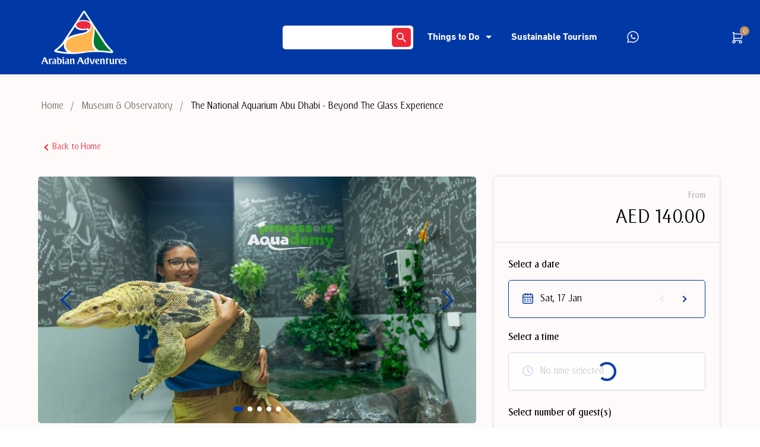

--- FILE ---
content_type: text/html; charset=UTF-8
request_url: https://experiences.arabian-adventures.com/product/beyond-the-glass-ticket-47575
body_size: 54657
content:
<!doctype html>
<html lang="en">
    <head>
                    <link rel="icon" href="https://prod-prio-assets.s3.eu-west-1.amazonaws.com/assets/channel-manager/packages/prio/websettings/media/images/favicon/46905230123093900MUR3.png?ver=8.3.0">
                <style type="text/css">
            :root {
                --Primarycolor: #0039a6;
                --Secondarycolor: #ffb652;
                --Headingcolor: #0039a6;
                --Bodytextcolor: #000000;

                /* // Button color */
                --Button_bg: #ed2939;
                --Button_textcolor: #fffafa;
                --Button_hovercolor: #ed2939;
                /* // Button color */

                /* // Header color */
                --Header_bg: #0039a6;
                --Header_Navigation_textcolor: #fffafa;
                --Header_element_color: #fffafa;
                /* // Header color */

                /* // Footer color */
                --Footer_bg: #0039a6;
                --Footer_Navigation_textcolor: #fffafa;
                --Footer_element_color: #fffafa;
                /* // Footer color */

                /* // Page color */
                --Page_bg: #fffafa;

                /* // Corner radius */
                --Button_Corner_radius: 5px;;
                --Tiles_Corner_radius: 5px;;
                --Corner_radius: 5px;

                /* // Alignment */
                --Alignment: left;

                /* //  FONTS Families */
                --Heading_text: emirates-bold;
                --Sub_heading_text: emirates-medium;
                --Body_text: emirates-light;
              }
              .prio-language-right {
                --Alignment: right;
              }
        </style>


                    <style type="text/css">
                body .prio .arabian-adventures-footer a, body .prio .mycityexpert-footer .footer-mycity { font-family: var(--Body_text); font-size: 14px; } body .mycityexpert-header .prio-search-form { padding: 1px !important; margin-right: 24px; } body .mycityexpert-header .prio-search-form input[type="text"]:not(.browser-default).form-control, .mycityexpert-header .prio-search-form .form-control { height: 38px !important; } body .prio .mycityexpert-footer #Footeraccordion h5 { font-family: var(--Body_text) !important; font-weight: bold !important; text-transform: none; font-size: 18px !important; } body .prio .prio-header .prio-header-inner ul.menu li a, body .prio .prio-header .prio-header-elements .prio-header-cart a.prio-header-cart-icon { font-size: 16px; font-family: dinnextlt-probold, sans-serif !important; } body .prio .prio-content-section.prio-content-with-banner-section .section-row p { font-size: 16px !important; max-width: 90%; } body .prio .prio-primary-btn.disabled:hover, body .prio .prio-view-more-btn.disabled:hover { background: #eaeaea !important; border: none !important; color: #fff !important; } body .prio .prio-primary-btn, body .prio .prio-view-more-btn { font-family: var(--Body_text); } body .prio-breadcrumb { color: #766a65; } body .prio .prio-breadcrumb a, body .prio .prio-breadcrumb .slash { color: #766a65; } body .prio .prio-breadcrumb a:hover, body .prio .prio-breadcrumb .slash:hover { color: #766a65; } body .prio .prio-breadcrumb span { color: var(--Bodytextcolor); } body .prio-banner .prio-banner-inner h3 { font: 38px/40px var(--Body_text), sans-serif !important; } body .prio-banner .prio-banner-inner h1 { font: 57px/60px var(--Heading_text), sans-serif; } body .prio .prio-tiles-products h2, body .prio .prio-content-section h2, body .prio .prio-tiles-categories h2 { font-size: 34px !important; } body .prio .prio-product-box .prio-product-info-wrapper h4 { font-size: 18px !important; } body .prio .prio-categories-box .categories-name u { text-decoration: none; } body .prio .prio-carousel .carousel-control-prev .carousel-control-prev-icon, body .prio .prio-carousel .carousel-control-next .carousel-control-next-icon { border-color: var(--Primarycolor) !important; } body #prio-embed-widget .prio-embed-wrapper .prio-wrapper-inner .prio-booking-module .price-section { font-family: var(--Body_text) !important; } body #prio-embed-widget .prio-embed-wrapper .prio-wrapper-inner .prio-booking-module .prio-product-cluster-list .list-row h5 { font-family: var(--Sub_heading_text), sans-serif !important; } body .prio .prio-product-box .prio-product-info-wrapper .prio-duration-price .prio-supplier, body .prio .prio-product-box .prio-product-info-wrapper .prio-duration-price .prio-duration, body .prio .prio-product-box .prio-product-info-wrapper .prio-duration-price .prio-price-from { color: #2d2423 !important; } body .prio .prio-cookies .prio-primary-btn.prio-small-btn { left: 0; position: relative !important; margin-left: 24px; white-space: nowrap; } body .prio-header .prio-header-inner .prio-header-elements { justify-content: flex-end; width: max-content; } body .prio-header .prio-header-inner .prio-header-left-elements { width: 100%; } body .prio-header .prio-header-inner .prio-header-elements ul.menu .dropdown-toggle::after { transform: none; top: 1.8px; position: relative; right: -7px; display: inline-block; width: 0; height: 0; margin-left: 4.25px; vertical-align: 4.25px; content: ""; border-top: 5px solid; border-right: 5px solid transparent; border-bottom: 0; border-left: 5px solid transparent; } body .prio-header .prio-header-inner .prio-header-elements ul.menu .dropdown-toggle:hover::after { border-color: transparent; border-top: 5px solid var(--Header_Navigation_textcolor); } body .prio-header .prio-header-inner .prio-header-elements ul.menu .dropdown a.dropdown-toggle { text-decoration: none !important; } body .prio .prio-checkout-widget-main .prio-checkout-timing-parent .prio-checkout-timing-text h2 { color: var(--Bodytextcolor); } body #prio-embed-widget .prio-edit-popup-ticket h5 { font-family: var(--Body_text) !important; } body .prio-header .prio-header-inner .prio-header-elements .prio-header-cart .prio-header-cart-icon .prio-cart-product-items-count { left: 20px; right: auto; } body .prio-header .prio-header-elements .prio-header-cart a.prio-header-cart-icon svg { min-width: 32px; } body .prio .prio-search-form .prio-primary-btn:hover svg path { stroke: none !important; } body .prio-header .prio-header-inner .prio-header-elements .prio-header-cart.prio-header-cart-with-timer { width: 77px; } body #prio-embed-widget .prio-embed-wrapper .prio-wrapper-inner .prio-booking-module .prio-product-selection .prio-product-type-top-space:first-child { margin-top: 8px; } body #prio-embed-widget .prio-embed-wrapper .prio-wrapper-inner .prio-booking-module .prio-product-selection .prio-product-quantity { z-index: 0 !important; } @media(max-width:575px) { body .prio-header .prio-header-elements .prio-header-cart .prio-header-cart-section { width: 300px; padding: 24px; } body .prio-header-cart .prio-header-cart-section .prio-header-cart-scroll .prio-cart-details-inner { padding: 0 16px; } body .prio-header-cart .prio-header-cart-section .prio-cart-total { margin: 0 -20px; } } @media(min-width:768px) and (max-width:991.98px) { body .prio-header .prio-header-elements .prio-header-cart a.prio-header-cart-icon svg { margin-right: 8px; } body .prio-header .prio-header-inner .prio-header-elements .phone-contact { margin-right: 16px; } body .prio .prio-breadcrumb-search { padding-top: 20px !important; } } @media(max-width:767.98px) { body .mycityexpert-header .prio-search-form { width: 44px; } body .mycityexpert-header .prio-search-form .prio-primary-btn:hover { border: none !important; background-color: transparent !important; } body .prio .prio-search-form .prio-primary-btn:hover svg path { fill: var(--Button_textcolor) !important; } body .prio-breadcrumb-product-detail .prio-breadcrumb { padding-top: 40px !important; } body .mycityexpert-header.prio-header .prio-header-inner .brand a img { height: 56px; } body .prio-header .prio-header-inner { height: 64px; } body .prio-breadcrumb-search .prio-breadcrumb { padding-left: 0 !important; } } body .mycityexpert-header .sidenav .dropdown-menu { background-color: #fff; width: 100%; } body .prio-content-with-banner-section .section-box.section-box-2 img { position: relative; top: 1px; } body .prio-content-with-banner-section .section-box.section-box-2 img { position: relative; top: -5px; } body .prio-content-with-banner-section .section-box.section-box-3 img { position: relative; top: -3px; } body .prio .mycityexpert-footer .footer-mycity { border-color: var(--Footer_Navigation_textcolor); } @media(max-width:400px) { body .prio-content-with-banner-section .section-row { width: 100%; } body .prio-content-with-banner-section .container { padding: 0; } body .prio-header .prio-header-inner .prio-header-left-elements { width: 65%; } body .prio-header .prio-header-elements .prio-header-cart .prio-header-cart-parent .checkout-remaining-time { width: 44px; } } @media (min-width: 992px) and (max-width: 1199.98px) { body .prio .prio-product-detail .prio-see-all-attractions { margin-left: 0; } } @media(max-width:1208px) { body .prio .prio-checkout-widget-main .prio-checkout-widget .prio-checkout-left, body .prio .prio-checkout-widget-main .prio-checkout-widget .prio-checkout-right { min-width: 100% !important; } } body .prio .prio-personal-details .prio-personal-details-inner .form-group .prio-residency .custom-radio.custom-control .custom-control-label::before { top: 0; } body .prio .prio-personal-details .prio-personal-details-inner .form-group .prio-residency .custom-radio .custom-control-input:checked~.custom-control-label::after { top: 4px !important; } body .prio-header .prio-header-inner ul.menu li a:hover { color: var(--Header_Navigation_textcolor) !important; } body #prio-embed-widget .prio-embed-wrapper .prio-wrapper-inner .prio-booking-module .booking-component .component-box .component-icon { margin-top: 0; } body .prio-header .prio-header-elements .prio-header-cart .prio-header-cart-parent .checkout-remaining-time { width: 45px; } @media(max-width:411px) { body .prio-header .prio-header-inner .brand a img.prio-mobile-logo { display: none !important; } body .prio-header .prio-header-inner .brand a img.prio-desktop-logo { display: block; } body .prio-header .prio-header-inner .brand a img { zoom: 1; width: 100% !important; } body .prio-header .prio-header-inner .brand a { margin-left: -132px; } body .prio-header .prio-header-inner .brand a img { height: 44px !important; } } @media (max-width: 428px) { body .prio-header .prio-header-inner .brand a img { zoom: .9; width: 88%; } } .prio .footer-view .footer-mycity .links a:last-child { display: none; }
            </style>
                <title>
                The National Aquarium Abu Dhabi - Beyond The Glass Experience    
        </title>
        <meta charset="UTF-8">
        <meta name="viewport" content="width=device-width, initial-scale=1.0, maximum-scale=1.0, user-scalable=no" />
        <meta http-equiv="X-UA-Compatible" content="ie=edge"><script type="fcdabbde17ab398ab6c65d18-text/javascript">(window.NREUM||(NREUM={})).init={ajax:{deny_list:["bam.nr-data.net"]},feature_flags:["soft_nav"]};(window.NREUM||(NREUM={})).loader_config={licenseKey:"5bf58b2890",applicationID:"566279033",browserID:"601409576"};;/*! For license information please see nr-loader-rum-1.308.0.min.js.LICENSE.txt */
(()=>{var e,t,r={163:(e,t,r)=>{"use strict";r.d(t,{j:()=>E});var n=r(384),i=r(1741);var a=r(2555);r(860).K7.genericEvents;const s="experimental.resources",o="register",c=e=>{if(!e||"string"!=typeof e)return!1;try{document.createDocumentFragment().querySelector(e)}catch{return!1}return!0};var d=r(2614),u=r(944),l=r(8122);const f="[data-nr-mask]",g=e=>(0,l.a)(e,(()=>{const e={feature_flags:[],experimental:{allow_registered_children:!1,resources:!1},mask_selector:"*",block_selector:"[data-nr-block]",mask_input_options:{color:!1,date:!1,"datetime-local":!1,email:!1,month:!1,number:!1,range:!1,search:!1,tel:!1,text:!1,time:!1,url:!1,week:!1,textarea:!1,select:!1,password:!0}};return{ajax:{deny_list:void 0,block_internal:!0,enabled:!0,autoStart:!0},api:{get allow_registered_children(){return e.feature_flags.includes(o)||e.experimental.allow_registered_children},set allow_registered_children(t){e.experimental.allow_registered_children=t},duplicate_registered_data:!1},browser_consent_mode:{enabled:!1},distributed_tracing:{enabled:void 0,exclude_newrelic_header:void 0,cors_use_newrelic_header:void 0,cors_use_tracecontext_headers:void 0,allowed_origins:void 0},get feature_flags(){return e.feature_flags},set feature_flags(t){e.feature_flags=t},generic_events:{enabled:!0,autoStart:!0},harvest:{interval:30},jserrors:{enabled:!0,autoStart:!0},logging:{enabled:!0,autoStart:!0},metrics:{enabled:!0,autoStart:!0},obfuscate:void 0,page_action:{enabled:!0},page_view_event:{enabled:!0,autoStart:!0},page_view_timing:{enabled:!0,autoStart:!0},performance:{capture_marks:!1,capture_measures:!1,capture_detail:!0,resources:{get enabled(){return e.feature_flags.includes(s)||e.experimental.resources},set enabled(t){e.experimental.resources=t},asset_types:[],first_party_domains:[],ignore_newrelic:!0}},privacy:{cookies_enabled:!0},proxy:{assets:void 0,beacon:void 0},session:{expiresMs:d.wk,inactiveMs:d.BB},session_replay:{autoStart:!0,enabled:!1,preload:!1,sampling_rate:10,error_sampling_rate:100,collect_fonts:!1,inline_images:!1,fix_stylesheets:!0,mask_all_inputs:!0,get mask_text_selector(){return e.mask_selector},set mask_text_selector(t){c(t)?e.mask_selector="".concat(t,",").concat(f):""===t||null===t?e.mask_selector=f:(0,u.R)(5,t)},get block_class(){return"nr-block"},get ignore_class(){return"nr-ignore"},get mask_text_class(){return"nr-mask"},get block_selector(){return e.block_selector},set block_selector(t){c(t)?e.block_selector+=",".concat(t):""!==t&&(0,u.R)(6,t)},get mask_input_options(){return e.mask_input_options},set mask_input_options(t){t&&"object"==typeof t?e.mask_input_options={...t,password:!0}:(0,u.R)(7,t)}},session_trace:{enabled:!0,autoStart:!0},soft_navigations:{enabled:!0,autoStart:!0},spa:{enabled:!0,autoStart:!0},ssl:void 0,user_actions:{enabled:!0,elementAttributes:["id","className","tagName","type"]}}})());var p=r(6154),m=r(9324);let h=0;const v={buildEnv:m.F3,distMethod:m.Xs,version:m.xv,originTime:p.WN},b={consented:!1},y={appMetadata:{},get consented(){return this.session?.state?.consent||b.consented},set consented(e){b.consented=e},customTransaction:void 0,denyList:void 0,disabled:!1,harvester:void 0,isolatedBacklog:!1,isRecording:!1,loaderType:void 0,maxBytes:3e4,obfuscator:void 0,onerror:void 0,ptid:void 0,releaseIds:{},session:void 0,timeKeeper:void 0,registeredEntities:[],jsAttributesMetadata:{bytes:0},get harvestCount(){return++h}},_=e=>{const t=(0,l.a)(e,y),r=Object.keys(v).reduce((e,t)=>(e[t]={value:v[t],writable:!1,configurable:!0,enumerable:!0},e),{});return Object.defineProperties(t,r)};var w=r(5701);const x=e=>{const t=e.startsWith("http");e+="/",r.p=t?e:"https://"+e};var R=r(7836),k=r(3241);const A={accountID:void 0,trustKey:void 0,agentID:void 0,licenseKey:void 0,applicationID:void 0,xpid:void 0},S=e=>(0,l.a)(e,A),T=new Set;function E(e,t={},r,s){let{init:o,info:c,loader_config:d,runtime:u={},exposed:l=!0}=t;if(!c){const e=(0,n.pV)();o=e.init,c=e.info,d=e.loader_config}e.init=g(o||{}),e.loader_config=S(d||{}),c.jsAttributes??={},p.bv&&(c.jsAttributes.isWorker=!0),e.info=(0,a.D)(c);const f=e.init,m=[c.beacon,c.errorBeacon];T.has(e.agentIdentifier)||(f.proxy.assets&&(x(f.proxy.assets),m.push(f.proxy.assets)),f.proxy.beacon&&m.push(f.proxy.beacon),e.beacons=[...m],function(e){const t=(0,n.pV)();Object.getOwnPropertyNames(i.W.prototype).forEach(r=>{const n=i.W.prototype[r];if("function"!=typeof n||"constructor"===n)return;let a=t[r];e[r]&&!1!==e.exposed&&"micro-agent"!==e.runtime?.loaderType&&(t[r]=(...t)=>{const n=e[r](...t);return a?a(...t):n})})}(e),(0,n.US)("activatedFeatures",w.B)),u.denyList=[...f.ajax.deny_list||[],...f.ajax.block_internal?m:[]],u.ptid=e.agentIdentifier,u.loaderType=r,e.runtime=_(u),T.has(e.agentIdentifier)||(e.ee=R.ee.get(e.agentIdentifier),e.exposed=l,(0,k.W)({agentIdentifier:e.agentIdentifier,drained:!!w.B?.[e.agentIdentifier],type:"lifecycle",name:"initialize",feature:void 0,data:e.config})),T.add(e.agentIdentifier)}},384:(e,t,r)=>{"use strict";r.d(t,{NT:()=>s,US:()=>u,Zm:()=>o,bQ:()=>d,dV:()=>c,pV:()=>l});var n=r(6154),i=r(1863),a=r(1910);const s={beacon:"bam.nr-data.net",errorBeacon:"bam.nr-data.net"};function o(){return n.gm.NREUM||(n.gm.NREUM={}),void 0===n.gm.newrelic&&(n.gm.newrelic=n.gm.NREUM),n.gm.NREUM}function c(){let e=o();return e.o||(e.o={ST:n.gm.setTimeout,SI:n.gm.setImmediate||n.gm.setInterval,CT:n.gm.clearTimeout,XHR:n.gm.XMLHttpRequest,REQ:n.gm.Request,EV:n.gm.Event,PR:n.gm.Promise,MO:n.gm.MutationObserver,FETCH:n.gm.fetch,WS:n.gm.WebSocket},(0,a.i)(...Object.values(e.o))),e}function d(e,t){let r=o();r.initializedAgents??={},t.initializedAt={ms:(0,i.t)(),date:new Date},r.initializedAgents[e]=t}function u(e,t){o()[e]=t}function l(){return function(){let e=o();const t=e.info||{};e.info={beacon:s.beacon,errorBeacon:s.errorBeacon,...t}}(),function(){let e=o();const t=e.init||{};e.init={...t}}(),c(),function(){let e=o();const t=e.loader_config||{};e.loader_config={...t}}(),o()}},782:(e,t,r)=>{"use strict";r.d(t,{T:()=>n});const n=r(860).K7.pageViewTiming},860:(e,t,r)=>{"use strict";r.d(t,{$J:()=>u,K7:()=>c,P3:()=>d,XX:()=>i,Yy:()=>o,df:()=>a,qY:()=>n,v4:()=>s});const n="events",i="jserrors",a="browser/blobs",s="rum",o="browser/logs",c={ajax:"ajax",genericEvents:"generic_events",jserrors:i,logging:"logging",metrics:"metrics",pageAction:"page_action",pageViewEvent:"page_view_event",pageViewTiming:"page_view_timing",sessionReplay:"session_replay",sessionTrace:"session_trace",softNav:"soft_navigations",spa:"spa"},d={[c.pageViewEvent]:1,[c.pageViewTiming]:2,[c.metrics]:3,[c.jserrors]:4,[c.spa]:5,[c.ajax]:6,[c.sessionTrace]:7,[c.softNav]:8,[c.sessionReplay]:9,[c.logging]:10,[c.genericEvents]:11},u={[c.pageViewEvent]:s,[c.pageViewTiming]:n,[c.ajax]:n,[c.spa]:n,[c.softNav]:n,[c.metrics]:i,[c.jserrors]:i,[c.sessionTrace]:a,[c.sessionReplay]:a,[c.logging]:o,[c.genericEvents]:"ins"}},944:(e,t,r)=>{"use strict";r.d(t,{R:()=>i});var n=r(3241);function i(e,t){"function"==typeof console.debug&&(console.debug("New Relic Warning: https://github.com/newrelic/newrelic-browser-agent/blob/main/docs/warning-codes.md#".concat(e),t),(0,n.W)({agentIdentifier:null,drained:null,type:"data",name:"warn",feature:"warn",data:{code:e,secondary:t}}))}},1687:(e,t,r)=>{"use strict";r.d(t,{Ak:()=>d,Ze:()=>f,x3:()=>u});var n=r(3241),i=r(7836),a=r(3606),s=r(860),o=r(2646);const c={};function d(e,t){const r={staged:!1,priority:s.P3[t]||0};l(e),c[e].get(t)||c[e].set(t,r)}function u(e,t){e&&c[e]&&(c[e].get(t)&&c[e].delete(t),p(e,t,!1),c[e].size&&g(e))}function l(e){if(!e)throw new Error("agentIdentifier required");c[e]||(c[e]=new Map)}function f(e="",t="feature",r=!1){if(l(e),!e||!c[e].get(t)||r)return p(e,t);c[e].get(t).staged=!0,g(e)}function g(e){const t=Array.from(c[e]);t.every(([e,t])=>t.staged)&&(t.sort((e,t)=>e[1].priority-t[1].priority),t.forEach(([t])=>{c[e].delete(t),p(e,t)}))}function p(e,t,r=!0){const s=e?i.ee.get(e):i.ee,c=a.i.handlers;if(!s.aborted&&s.backlog&&c){if((0,n.W)({agentIdentifier:e,type:"lifecycle",name:"drain",feature:t}),r){const e=s.backlog[t],r=c[t];if(r){for(let t=0;e&&t<e.length;++t)m(e[t],r);Object.entries(r).forEach(([e,t])=>{Object.values(t||{}).forEach(t=>{t[0]?.on&&t[0]?.context()instanceof o.y&&t[0].on(e,t[1])})})}}s.isolatedBacklog||delete c[t],s.backlog[t]=null,s.emit("drain-"+t,[])}}function m(e,t){var r=e[1];Object.values(t[r]||{}).forEach(t=>{var r=e[0];if(t[0]===r){var n=t[1],i=e[3],a=e[2];n.apply(i,a)}})}},1738:(e,t,r)=>{"use strict";r.d(t,{U:()=>g,Y:()=>f});var n=r(3241),i=r(9908),a=r(1863),s=r(944),o=r(5701),c=r(3969),d=r(8362),u=r(860),l=r(4261);function f(e,t,r,a){const f=a||r;!f||f[e]&&f[e]!==d.d.prototype[e]||(f[e]=function(){(0,i.p)(c.xV,["API/"+e+"/called"],void 0,u.K7.metrics,r.ee),(0,n.W)({agentIdentifier:r.agentIdentifier,drained:!!o.B?.[r.agentIdentifier],type:"data",name:"api",feature:l.Pl+e,data:{}});try{return t.apply(this,arguments)}catch(e){(0,s.R)(23,e)}})}function g(e,t,r,n,s){const o=e.info;null===r?delete o.jsAttributes[t]:o.jsAttributes[t]=r,(s||null===r)&&(0,i.p)(l.Pl+n,[(0,a.t)(),t,r],void 0,"session",e.ee)}},1741:(e,t,r)=>{"use strict";r.d(t,{W:()=>a});var n=r(944),i=r(4261);class a{#e(e,...t){if(this[e]!==a.prototype[e])return this[e](...t);(0,n.R)(35,e)}addPageAction(e,t){return this.#e(i.hG,e,t)}register(e){return this.#e(i.eY,e)}recordCustomEvent(e,t){return this.#e(i.fF,e,t)}setPageViewName(e,t){return this.#e(i.Fw,e,t)}setCustomAttribute(e,t,r){return this.#e(i.cD,e,t,r)}noticeError(e,t){return this.#e(i.o5,e,t)}setUserId(e,t=!1){return this.#e(i.Dl,e,t)}setApplicationVersion(e){return this.#e(i.nb,e)}setErrorHandler(e){return this.#e(i.bt,e)}addRelease(e,t){return this.#e(i.k6,e,t)}log(e,t){return this.#e(i.$9,e,t)}start(){return this.#e(i.d3)}finished(e){return this.#e(i.BL,e)}recordReplay(){return this.#e(i.CH)}pauseReplay(){return this.#e(i.Tb)}addToTrace(e){return this.#e(i.U2,e)}setCurrentRouteName(e){return this.#e(i.PA,e)}interaction(e){return this.#e(i.dT,e)}wrapLogger(e,t,r){return this.#e(i.Wb,e,t,r)}measure(e,t){return this.#e(i.V1,e,t)}consent(e){return this.#e(i.Pv,e)}}},1863:(e,t,r)=>{"use strict";function n(){return Math.floor(performance.now())}r.d(t,{t:()=>n})},1910:(e,t,r)=>{"use strict";r.d(t,{i:()=>a});var n=r(944);const i=new Map;function a(...e){return e.every(e=>{if(i.has(e))return i.get(e);const t="function"==typeof e?e.toString():"",r=t.includes("[native code]"),a=t.includes("nrWrapper");return r||a||(0,n.R)(64,e?.name||t),i.set(e,r),r})}},2555:(e,t,r)=>{"use strict";r.d(t,{D:()=>o,f:()=>s});var n=r(384),i=r(8122);const a={beacon:n.NT.beacon,errorBeacon:n.NT.errorBeacon,licenseKey:void 0,applicationID:void 0,sa:void 0,queueTime:void 0,applicationTime:void 0,ttGuid:void 0,user:void 0,account:void 0,product:void 0,extra:void 0,jsAttributes:{},userAttributes:void 0,atts:void 0,transactionName:void 0,tNamePlain:void 0};function s(e){try{return!!e.licenseKey&&!!e.errorBeacon&&!!e.applicationID}catch(e){return!1}}const o=e=>(0,i.a)(e,a)},2614:(e,t,r)=>{"use strict";r.d(t,{BB:()=>s,H3:()=>n,g:()=>d,iL:()=>c,tS:()=>o,uh:()=>i,wk:()=>a});const n="NRBA",i="SESSION",a=144e5,s=18e5,o={STARTED:"session-started",PAUSE:"session-pause",RESET:"session-reset",RESUME:"session-resume",UPDATE:"session-update"},c={SAME_TAB:"same-tab",CROSS_TAB:"cross-tab"},d={OFF:0,FULL:1,ERROR:2}},2646:(e,t,r)=>{"use strict";r.d(t,{y:()=>n});class n{constructor(e){this.contextId=e}}},2843:(e,t,r)=>{"use strict";r.d(t,{G:()=>a,u:()=>i});var n=r(3878);function i(e,t=!1,r,i){(0,n.DD)("visibilitychange",function(){if(t)return void("hidden"===document.visibilityState&&e());e(document.visibilityState)},r,i)}function a(e,t,r){(0,n.sp)("pagehide",e,t,r)}},3241:(e,t,r)=>{"use strict";r.d(t,{W:()=>a});var n=r(6154);const i="newrelic";function a(e={}){try{n.gm.dispatchEvent(new CustomEvent(i,{detail:e}))}catch(e){}}},3606:(e,t,r)=>{"use strict";r.d(t,{i:()=>a});var n=r(9908);a.on=s;var i=a.handlers={};function a(e,t,r,a){s(a||n.d,i,e,t,r)}function s(e,t,r,i,a){a||(a="feature"),e||(e=n.d);var s=t[a]=t[a]||{};(s[r]=s[r]||[]).push([e,i])}},3878:(e,t,r)=>{"use strict";function n(e,t){return{capture:e,passive:!1,signal:t}}function i(e,t,r=!1,i){window.addEventListener(e,t,n(r,i))}function a(e,t,r=!1,i){document.addEventListener(e,t,n(r,i))}r.d(t,{DD:()=>a,jT:()=>n,sp:()=>i})},3969:(e,t,r)=>{"use strict";r.d(t,{TZ:()=>n,XG:()=>o,rs:()=>i,xV:()=>s,z_:()=>a});const n=r(860).K7.metrics,i="sm",a="cm",s="storeSupportabilityMetrics",o="storeEventMetrics"},4234:(e,t,r)=>{"use strict";r.d(t,{W:()=>a});var n=r(7836),i=r(1687);class a{constructor(e,t){this.agentIdentifier=e,this.ee=n.ee.get(e),this.featureName=t,this.blocked=!1}deregisterDrain(){(0,i.x3)(this.agentIdentifier,this.featureName)}}},4261:(e,t,r)=>{"use strict";r.d(t,{$9:()=>d,BL:()=>o,CH:()=>g,Dl:()=>_,Fw:()=>y,PA:()=>h,Pl:()=>n,Pv:()=>k,Tb:()=>l,U2:()=>a,V1:()=>R,Wb:()=>x,bt:()=>b,cD:()=>v,d3:()=>w,dT:()=>c,eY:()=>p,fF:()=>f,hG:()=>i,k6:()=>s,nb:()=>m,o5:()=>u});const n="api-",i="addPageAction",a="addToTrace",s="addRelease",o="finished",c="interaction",d="log",u="noticeError",l="pauseReplay",f="recordCustomEvent",g="recordReplay",p="register",m="setApplicationVersion",h="setCurrentRouteName",v="setCustomAttribute",b="setErrorHandler",y="setPageViewName",_="setUserId",w="start",x="wrapLogger",R="measure",k="consent"},5289:(e,t,r)=>{"use strict";r.d(t,{GG:()=>s,Qr:()=>c,sB:()=>o});var n=r(3878),i=r(6389);function a(){return"undefined"==typeof document||"complete"===document.readyState}function s(e,t){if(a())return e();const r=(0,i.J)(e),s=setInterval(()=>{a()&&(clearInterval(s),r())},500);(0,n.sp)("load",r,t)}function o(e){if(a())return e();(0,n.DD)("DOMContentLoaded",e)}function c(e){if(a())return e();(0,n.sp)("popstate",e)}},5607:(e,t,r)=>{"use strict";r.d(t,{W:()=>n});const n=(0,r(9566).bz)()},5701:(e,t,r)=>{"use strict";r.d(t,{B:()=>a,t:()=>s});var n=r(3241);const i=new Set,a={};function s(e,t){const r=t.agentIdentifier;a[r]??={},e&&"object"==typeof e&&(i.has(r)||(t.ee.emit("rumresp",[e]),a[r]=e,i.add(r),(0,n.W)({agentIdentifier:r,loaded:!0,drained:!0,type:"lifecycle",name:"load",feature:void 0,data:e})))}},6154:(e,t,r)=>{"use strict";r.d(t,{OF:()=>c,RI:()=>i,WN:()=>u,bv:()=>a,eN:()=>l,gm:()=>s,mw:()=>o,sb:()=>d});var n=r(1863);const i="undefined"!=typeof window&&!!window.document,a="undefined"!=typeof WorkerGlobalScope&&("undefined"!=typeof self&&self instanceof WorkerGlobalScope&&self.navigator instanceof WorkerNavigator||"undefined"!=typeof globalThis&&globalThis instanceof WorkerGlobalScope&&globalThis.navigator instanceof WorkerNavigator),s=i?window:"undefined"!=typeof WorkerGlobalScope&&("undefined"!=typeof self&&self instanceof WorkerGlobalScope&&self||"undefined"!=typeof globalThis&&globalThis instanceof WorkerGlobalScope&&globalThis),o=Boolean("hidden"===s?.document?.visibilityState),c=/iPad|iPhone|iPod/.test(s.navigator?.userAgent),d=c&&"undefined"==typeof SharedWorker,u=((()=>{const e=s.navigator?.userAgent?.match(/Firefox[/\s](\d+\.\d+)/);Array.isArray(e)&&e.length>=2&&e[1]})(),Date.now()-(0,n.t)()),l=()=>"undefined"!=typeof PerformanceNavigationTiming&&s?.performance?.getEntriesByType("navigation")?.[0]?.responseStart},6389:(e,t,r)=>{"use strict";function n(e,t=500,r={}){const n=r?.leading||!1;let i;return(...r)=>{n&&void 0===i&&(e.apply(this,r),i=setTimeout(()=>{i=clearTimeout(i)},t)),n||(clearTimeout(i),i=setTimeout(()=>{e.apply(this,r)},t))}}function i(e){let t=!1;return(...r)=>{t||(t=!0,e.apply(this,r))}}r.d(t,{J:()=>i,s:()=>n})},6630:(e,t,r)=>{"use strict";r.d(t,{T:()=>n});const n=r(860).K7.pageViewEvent},7699:(e,t,r)=>{"use strict";r.d(t,{It:()=>a,KC:()=>o,No:()=>i,qh:()=>s});var n=r(860);const i=16e3,a=1e6,s="SESSION_ERROR",o={[n.K7.logging]:!0,[n.K7.genericEvents]:!1,[n.K7.jserrors]:!1,[n.K7.ajax]:!1}},7836:(e,t,r)=>{"use strict";r.d(t,{P:()=>o,ee:()=>c});var n=r(384),i=r(8990),a=r(2646),s=r(5607);const o="nr@context:".concat(s.W),c=function e(t,r){var n={},s={},u={},l=!1;try{l=16===r.length&&d.initializedAgents?.[r]?.runtime.isolatedBacklog}catch(e){}var f={on:p,addEventListener:p,removeEventListener:function(e,t){var r=n[e];if(!r)return;for(var i=0;i<r.length;i++)r[i]===t&&r.splice(i,1)},emit:function(e,r,n,i,a){!1!==a&&(a=!0);if(c.aborted&&!i)return;t&&a&&t.emit(e,r,n);var o=g(n);m(e).forEach(e=>{e.apply(o,r)});var d=v()[s[e]];d&&d.push([f,e,r,o]);return o},get:h,listeners:m,context:g,buffer:function(e,t){const r=v();if(t=t||"feature",f.aborted)return;Object.entries(e||{}).forEach(([e,n])=>{s[n]=t,t in r||(r[t]=[])})},abort:function(){f._aborted=!0,Object.keys(f.backlog).forEach(e=>{delete f.backlog[e]})},isBuffering:function(e){return!!v()[s[e]]},debugId:r,backlog:l?{}:t&&"object"==typeof t.backlog?t.backlog:{},isolatedBacklog:l};return Object.defineProperty(f,"aborted",{get:()=>{let e=f._aborted||!1;return e||(t&&(e=t.aborted),e)}}),f;function g(e){return e&&e instanceof a.y?e:e?(0,i.I)(e,o,()=>new a.y(o)):new a.y(o)}function p(e,t){n[e]=m(e).concat(t)}function m(e){return n[e]||[]}function h(t){return u[t]=u[t]||e(f,t)}function v(){return f.backlog}}(void 0,"globalEE"),d=(0,n.Zm)();d.ee||(d.ee=c)},8122:(e,t,r)=>{"use strict";r.d(t,{a:()=>i});var n=r(944);function i(e,t){try{if(!e||"object"!=typeof e)return(0,n.R)(3);if(!t||"object"!=typeof t)return(0,n.R)(4);const r=Object.create(Object.getPrototypeOf(t),Object.getOwnPropertyDescriptors(t)),a=0===Object.keys(r).length?e:r;for(let s in a)if(void 0!==e[s])try{if(null===e[s]){r[s]=null;continue}Array.isArray(e[s])&&Array.isArray(t[s])?r[s]=Array.from(new Set([...e[s],...t[s]])):"object"==typeof e[s]&&"object"==typeof t[s]?r[s]=i(e[s],t[s]):r[s]=e[s]}catch(e){r[s]||(0,n.R)(1,e)}return r}catch(e){(0,n.R)(2,e)}}},8362:(e,t,r)=>{"use strict";r.d(t,{d:()=>a});var n=r(9566),i=r(1741);class a extends i.W{agentIdentifier=(0,n.LA)(16)}},8374:(e,t,r)=>{r.nc=(()=>{try{return document?.currentScript?.nonce}catch(e){}return""})()},8990:(e,t,r)=>{"use strict";r.d(t,{I:()=>i});var n=Object.prototype.hasOwnProperty;function i(e,t,r){if(n.call(e,t))return e[t];var i=r();if(Object.defineProperty&&Object.keys)try{return Object.defineProperty(e,t,{value:i,writable:!0,enumerable:!1}),i}catch(e){}return e[t]=i,i}},9324:(e,t,r)=>{"use strict";r.d(t,{F3:()=>i,Xs:()=>a,xv:()=>n});const n="1.308.0",i="PROD",a="CDN"},9566:(e,t,r)=>{"use strict";r.d(t,{LA:()=>o,bz:()=>s});var n=r(6154);const i="xxxxxxxx-xxxx-4xxx-yxxx-xxxxxxxxxxxx";function a(e,t){return e?15&e[t]:16*Math.random()|0}function s(){const e=n.gm?.crypto||n.gm?.msCrypto;let t,r=0;return e&&e.getRandomValues&&(t=e.getRandomValues(new Uint8Array(30))),i.split("").map(e=>"x"===e?a(t,r++).toString(16):"y"===e?(3&a()|8).toString(16):e).join("")}function o(e){const t=n.gm?.crypto||n.gm?.msCrypto;let r,i=0;t&&t.getRandomValues&&(r=t.getRandomValues(new Uint8Array(e)));const s=[];for(var o=0;o<e;o++)s.push(a(r,i++).toString(16));return s.join("")}},9908:(e,t,r)=>{"use strict";r.d(t,{d:()=>n,p:()=>i});var n=r(7836).ee.get("handle");function i(e,t,r,i,a){a?(a.buffer([e],i),a.emit(e,t,r)):(n.buffer([e],i),n.emit(e,t,r))}}},n={};function i(e){var t=n[e];if(void 0!==t)return t.exports;var a=n[e]={exports:{}};return r[e](a,a.exports,i),a.exports}i.m=r,i.d=(e,t)=>{for(var r in t)i.o(t,r)&&!i.o(e,r)&&Object.defineProperty(e,r,{enumerable:!0,get:t[r]})},i.f={},i.e=e=>Promise.all(Object.keys(i.f).reduce((t,r)=>(i.f[r](e,t),t),[])),i.u=e=>"nr-rum-1.308.0.min.js",i.o=(e,t)=>Object.prototype.hasOwnProperty.call(e,t),e={},t="NRBA-1.308.0.PROD:",i.l=(r,n,a,s)=>{if(e[r])e[r].push(n);else{var o,c;if(void 0!==a)for(var d=document.getElementsByTagName("script"),u=0;u<d.length;u++){var l=d[u];if(l.getAttribute("src")==r||l.getAttribute("data-webpack")==t+a){o=l;break}}if(!o){c=!0;var f={296:"sha512-+MIMDsOcckGXa1EdWHqFNv7P+JUkd5kQwCBr3KE6uCvnsBNUrdSt4a/3/L4j4TxtnaMNjHpza2/erNQbpacJQA=="};(o=document.createElement("script")).charset="utf-8",i.nc&&o.setAttribute("nonce",i.nc),o.setAttribute("data-webpack",t+a),o.src=r,0!==o.src.indexOf(window.location.origin+"/")&&(o.crossOrigin="anonymous"),f[s]&&(o.integrity=f[s])}e[r]=[n];var g=(t,n)=>{o.onerror=o.onload=null,clearTimeout(p);var i=e[r];if(delete e[r],o.parentNode&&o.parentNode.removeChild(o),i&&i.forEach(e=>e(n)),t)return t(n)},p=setTimeout(g.bind(null,void 0,{type:"timeout",target:o}),12e4);o.onerror=g.bind(null,o.onerror),o.onload=g.bind(null,o.onload),c&&document.head.appendChild(o)}},i.r=e=>{"undefined"!=typeof Symbol&&Symbol.toStringTag&&Object.defineProperty(e,Symbol.toStringTag,{value:"Module"}),Object.defineProperty(e,"__esModule",{value:!0})},i.p="https://js-agent.newrelic.com/",(()=>{var e={374:0,840:0};i.f.j=(t,r)=>{var n=i.o(e,t)?e[t]:void 0;if(0!==n)if(n)r.push(n[2]);else{var a=new Promise((r,i)=>n=e[t]=[r,i]);r.push(n[2]=a);var s=i.p+i.u(t),o=new Error;i.l(s,r=>{if(i.o(e,t)&&(0!==(n=e[t])&&(e[t]=void 0),n)){var a=r&&("load"===r.type?"missing":r.type),s=r&&r.target&&r.target.src;o.message="Loading chunk "+t+" failed: ("+a+": "+s+")",o.name="ChunkLoadError",o.type=a,o.request=s,n[1](o)}},"chunk-"+t,t)}};var t=(t,r)=>{var n,a,[s,o,c]=r,d=0;if(s.some(t=>0!==e[t])){for(n in o)i.o(o,n)&&(i.m[n]=o[n]);if(c)c(i)}for(t&&t(r);d<s.length;d++)a=s[d],i.o(e,a)&&e[a]&&e[a][0](),e[a]=0},r=self["webpackChunk:NRBA-1.308.0.PROD"]=self["webpackChunk:NRBA-1.308.0.PROD"]||[];r.forEach(t.bind(null,0)),r.push=t.bind(null,r.push.bind(r))})(),(()=>{"use strict";i(8374);var e=i(8362),t=i(860);const r=Object.values(t.K7);var n=i(163);var a=i(9908),s=i(1863),o=i(4261),c=i(1738);var d=i(1687),u=i(4234),l=i(5289),f=i(6154),g=i(944),p=i(384);const m=e=>f.RI&&!0===e?.privacy.cookies_enabled;function h(e){return!!(0,p.dV)().o.MO&&m(e)&&!0===e?.session_trace.enabled}var v=i(6389),b=i(7699);class y extends u.W{constructor(e,t){super(e.agentIdentifier,t),this.agentRef=e,this.abortHandler=void 0,this.featAggregate=void 0,this.loadedSuccessfully=void 0,this.onAggregateImported=new Promise(e=>{this.loadedSuccessfully=e}),this.deferred=Promise.resolve(),!1===e.init[this.featureName].autoStart?this.deferred=new Promise((t,r)=>{this.ee.on("manual-start-all",(0,v.J)(()=>{(0,d.Ak)(e.agentIdentifier,this.featureName),t()}))}):(0,d.Ak)(e.agentIdentifier,t)}importAggregator(e,t,r={}){if(this.featAggregate)return;const n=async()=>{let n;await this.deferred;try{if(m(e.init)){const{setupAgentSession:t}=await i.e(296).then(i.bind(i,3305));n=t(e)}}catch(e){(0,g.R)(20,e),this.ee.emit("internal-error",[e]),(0,a.p)(b.qh,[e],void 0,this.featureName,this.ee)}try{if(!this.#t(this.featureName,n,e.init))return(0,d.Ze)(this.agentIdentifier,this.featureName),void this.loadedSuccessfully(!1);const{Aggregate:i}=await t();this.featAggregate=new i(e,r),e.runtime.harvester.initializedAggregates.push(this.featAggregate),this.loadedSuccessfully(!0)}catch(e){(0,g.R)(34,e),this.abortHandler?.(),(0,d.Ze)(this.agentIdentifier,this.featureName,!0),this.loadedSuccessfully(!1),this.ee&&this.ee.abort()}};f.RI?(0,l.GG)(()=>n(),!0):n()}#t(e,r,n){if(this.blocked)return!1;switch(e){case t.K7.sessionReplay:return h(n)&&!!r;case t.K7.sessionTrace:return!!r;default:return!0}}}var _=i(6630),w=i(2614),x=i(3241);class R extends y{static featureName=_.T;constructor(e){var t;super(e,_.T),this.setupInspectionEvents(e.agentIdentifier),t=e,(0,c.Y)(o.Fw,function(e,r){"string"==typeof e&&("/"!==e.charAt(0)&&(e="/"+e),t.runtime.customTransaction=(r||"http://custom.transaction")+e,(0,a.p)(o.Pl+o.Fw,[(0,s.t)()],void 0,void 0,t.ee))},t),this.importAggregator(e,()=>i.e(296).then(i.bind(i,3943)))}setupInspectionEvents(e){const t=(t,r)=>{t&&(0,x.W)({agentIdentifier:e,timeStamp:t.timeStamp,loaded:"complete"===t.target.readyState,type:"window",name:r,data:t.target.location+""})};(0,l.sB)(e=>{t(e,"DOMContentLoaded")}),(0,l.GG)(e=>{t(e,"load")}),(0,l.Qr)(e=>{t(e,"navigate")}),this.ee.on(w.tS.UPDATE,(t,r)=>{(0,x.W)({agentIdentifier:e,type:"lifecycle",name:"session",data:r})})}}class k extends e.d{constructor(e){var t;(super(),f.gm)?(this.features={},(0,p.bQ)(this.agentIdentifier,this),this.desiredFeatures=new Set(e.features||[]),this.desiredFeatures.add(R),(0,n.j)(this,e,e.loaderType||"agent"),t=this,(0,c.Y)(o.cD,function(e,r,n=!1){if("string"==typeof e){if(["string","number","boolean"].includes(typeof r)||null===r)return(0,c.U)(t,e,r,o.cD,n);(0,g.R)(40,typeof r)}else(0,g.R)(39,typeof e)},t),function(e){(0,c.Y)(o.Dl,function(t,r=!1){if("string"!=typeof t&&null!==t)return void(0,g.R)(41,typeof t);const n=e.info.jsAttributes["enduser.id"];r&&null!=n&&n!==t?(0,a.p)(o.Pl+"setUserIdAndResetSession",[t],void 0,"session",e.ee):(0,c.U)(e,"enduser.id",t,o.Dl,!0)},e)}(this),function(e){(0,c.Y)(o.nb,function(t){if("string"==typeof t||null===t)return(0,c.U)(e,"application.version",t,o.nb,!1);(0,g.R)(42,typeof t)},e)}(this),function(e){(0,c.Y)(o.d3,function(){e.ee.emit("manual-start-all")},e)}(this),function(e){(0,c.Y)(o.Pv,function(t=!0){if("boolean"==typeof t){if((0,a.p)(o.Pl+o.Pv,[t],void 0,"session",e.ee),e.runtime.consented=t,t){const t=e.features.page_view_event;t.onAggregateImported.then(e=>{const r=t.featAggregate;e&&!r.sentRum&&r.sendRum()})}}else(0,g.R)(65,typeof t)},e)}(this),this.run()):(0,g.R)(21)}get config(){return{info:this.info,init:this.init,loader_config:this.loader_config,runtime:this.runtime}}get api(){return this}run(){try{const e=function(e){const t={};return r.forEach(r=>{t[r]=!!e[r]?.enabled}),t}(this.init),n=[...this.desiredFeatures];n.sort((e,r)=>t.P3[e.featureName]-t.P3[r.featureName]),n.forEach(r=>{if(!e[r.featureName]&&r.featureName!==t.K7.pageViewEvent)return;if(r.featureName===t.K7.spa)return void(0,g.R)(67);const n=function(e){switch(e){case t.K7.ajax:return[t.K7.jserrors];case t.K7.sessionTrace:return[t.K7.ajax,t.K7.pageViewEvent];case t.K7.sessionReplay:return[t.K7.sessionTrace];case t.K7.pageViewTiming:return[t.K7.pageViewEvent];default:return[]}}(r.featureName).filter(e=>!(e in this.features));n.length>0&&(0,g.R)(36,{targetFeature:r.featureName,missingDependencies:n}),this.features[r.featureName]=new r(this)})}catch(e){(0,g.R)(22,e);for(const e in this.features)this.features[e].abortHandler?.();const t=(0,p.Zm)();delete t.initializedAgents[this.agentIdentifier]?.features,delete this.sharedAggregator;return t.ee.get(this.agentIdentifier).abort(),!1}}}var A=i(2843),S=i(782);class T extends y{static featureName=S.T;constructor(e){super(e,S.T),f.RI&&((0,A.u)(()=>(0,a.p)("docHidden",[(0,s.t)()],void 0,S.T,this.ee),!0),(0,A.G)(()=>(0,a.p)("winPagehide",[(0,s.t)()],void 0,S.T,this.ee)),this.importAggregator(e,()=>i.e(296).then(i.bind(i,2117))))}}var E=i(3969);class I extends y{static featureName=E.TZ;constructor(e){super(e,E.TZ),f.RI&&document.addEventListener("securitypolicyviolation",e=>{(0,a.p)(E.xV,["Generic/CSPViolation/Detected"],void 0,this.featureName,this.ee)}),this.importAggregator(e,()=>i.e(296).then(i.bind(i,9623)))}}new k({features:[R,T,I],loaderType:"lite"})})()})();</script>
        <meta name="csrf-token" content="b0vuL8AIqJSYioQ1LZxrQnXRx1yOSS1bJhTi1IfX">
        
                    <meta name="robots" content="noindex">
        
                                        <meta name="description" content="Experience the beauty and diversity of marine life while embarking on an unforgettable journey at The National Aquarium Abu Dhabi. Join us for an exciting adventure through the Arabian Gulf and explore the wonders of marine biology across various zones. Gain exclusive access behind the scenes to get up close with the awe-inspiring 46,000 marine animals. Test your courage by walking on our mesmerising glass bridge. Expand your knowledge with the Pristine Seas exhibit zone, developed in collaboration with National Geographic. - AED 140.00">
                
    <meta property="og:image" content="https://da28ojrjakn6f.cloudfront.net/tickets/41487/NEW/img_1652166572_1652166592__beyondtheglassallaccessvip2.jpg?v=1.1.0">

<meta property="og:url" content="https://experiences.arabian-adventures.com/product/beyond-the-glass-ticket-47575">

<meta property="og:type" content="website">

<meta property="og:title" content="The National Aquarium Abu Dhabi - Beyond The Glass Experience    ">

    <meta property="og:description" content="Experience the beauty and diversity of marine life while embarking on an unforgettable journey at The National Aquarium Abu Dhabi. Join us for an exciting adventure through the Arabian Gulf and explore the wonders of marine biology across various zones. Gain exclusive access behind the scenes to get up close with the awe-inspiring 46,000 marine animals. Test your courage by walking on our mesmerising glass bridge. Expand your knowledge with the Pristine Seas exhibit zone, developed in collaboration with National Geographic. - AED 140.00">
        <link rel="stylesheet" type="text/css" href="https://experiences.arabian-adventures.com/themes/prioDefault/fonts/fontawsome/css/all.min.css?ver=8.3.0">
        <link rel="stylesheet" type="text/css" href="https://experiences.arabian-adventures.com/themes/prioDefault/fonts/primary-fonts/primary-fonts.css?ver=8.3.0">
        <link rel="stylesheet" type="text/css" href="https://experiences.arabian-adventures.com/themes/prioDefault/css/prioticket-common-styles.css?ver=8.3.0">
        <link rel="stylesheet" type="text/css" href="https://experiences.arabian-adventures.com/thirdParty/css/slick/slick.css?ver=8.3.0" />
        <link rel="stylesheet" type="text/css" href="https://experiences.arabian-adventures.com/thirdParty/css/slick/slick-theme.css?ver=8.3.0" />

                    <link rel="stylesheet" type="text/css" href="https://experiences.arabian-adventures.com/themes/prioDefault/css/style.css?ver=8.3.0">
                <link rel="stylesheet" type="text/css" href="https://experiences.arabian-adventures.com/themes/prioDefault/css/style-theme.css?ver=8.3.0">

                <link rel="stylesheet" type="text/css" href="https://experiences.arabian-adventures.com/thirdParty/simplebar/src/simplebar.css?ver=8.3.0">
        <link rel="stylesheet" type="text/css" href="https://experiences.arabian-adventures.com/thirdParty/mobiscroll/css/mobiscroll.jquery.min.css?ver=8.3.0">
        
        <link rel="stylesheet" type="text/css" href="https://experiences.arabian-adventures.com/thirdParty/pnotify/css/pnotifybrighttheme.css?ver=8.3.0">
        <link rel="stylesheet" type="text/css" href="https://experiences.arabian-adventures.com/thirdParty/css/animate.min.css?ver=8.3.0">
        <link rel="stylesheet" type="text/css" href="https://experiences.arabian-adventures.com/thirdParty/bootstrap/dist/css/bootstrap-select.min.css?ver=8.3.0">
        <link rel="stylesheet" type="text/css" href="https://experiences.arabian-adventures.com/thirdParty/select2-4.0.13/dist/css/select2.min.css?ver=8.3.0">
                    <link rel="canonical" href="https://experiences.arabian-adventures.com/product/beyond-the-glass-ticket-47575">
                <link rel="stylesheet" type="text/css" href="https://experiences.arabian-adventures.com/thirdParty/cookieConsent/css/cookieConsent.css?ver=8.3.0"/>
                <link rel="stylesheet" type="text/css" href="https://experiences.arabian-adventures.com/themes/arabianAdventuresMCE/css/style-arabianAdventuresMCE.css?ver=8.3.0">
        <script src="https://experiences.arabian-adventures.com/js/prioLang.js?ver=8.3.0" type="fcdabbde17ab398ab6c65d18-text/javascript"></script>
        <script type="fcdabbde17ab398ab6c65d18-text/javascript">
            const prioLang = new PrioLang({"auth":{"failed":"These credentials do not match our records.","password":"The provided password is incorrect.","throttle":"Too many login attempts. Please try again in :seconds seconds."},"card":{"visa":"Visa","mastercard":"Mastercard","american_express":"American Express","maestro":"Maestro","diners_club":"Diners Club","discover":"Discover"},"countries":{"AF":"Afghanistan","AX":"Aland Islands","AL":"Albania","DZ":"Algeria","AS":"American Samoa","AD":"Andorra","AO":"Angola","AI":"Anguilla","AQ":"Antarctica","AG":"Antigua and Barbuda","AR":"Argentina","AM":"Armenia","AW":"Aruba","AU":"Australia","AT":"Austria","AZ":"Azerbaijan","BS":"Bahamas","BH":"Bahrain","BD":"Bangladesh","BB":"Barbados","BY":"Belarus","BE":"Belgium","BZ":"Belize","BJ":"Benin","BM":"Bermuda","BT":"Bhutan","BO":"Bolivia","BQ":"Bonaire","BA":"Bosnia and Herzegovina","BW":"Botswana","BV":"Bouvet Island","BR":"Brazil","IO":"British Indian Ocean Territory","BN":"Brunei Darussalam","BG":"Bulgaria","BF":"Burkina Faso","BI":"Burundi","KH":"Cambodia","CM":"Cameroon","CA":"Canada","CV":"Cape Verde","KY":"Cayman Islands","CF":"Central African Republic","TD":"Chad","CL":"Chile","CN":"China","CX":"Christmas Island","CC":"Cocos (Keeling) Islands","CO":"Colombia","KM":"Comoros","CG":"Congo","CK":"Cook Islands","CR":"Costa Rica","CI":"Cote D'Ivoire","HR":"Croatia","CU":"Cuba","CW":"Curacao","CY":"Cyprus","CZ":"Czech Republic","CD":"Democratic Republic of the Congo","DK":"Denmark","DJ":"Djibouti","DM":"Dominica","DO":"Dominican Republic","TL":"East Timor","EC":"Ecuador","EG":"Egypt","SV":"El Salvador","GQ":"Equatorial Guinea","ER":"Eritrea","EE":"Estonia","ET":"Ethiopia","FK":"Falkland Islands","FO":"Faroe Islands","FJ":"Fiji","FI":"Finland","FR":"France","GF":"French Guiana","PF":"French Polynesia","TF":"French Southern Territories","GA":"Gabon","GM":"Gambia","GE":"Georgia","DE":"Germany","GH":"Ghana","GI":"Gibraltar","GR":"Greece","GL":"Greenland","GD":"Grenada","GP":"Guadeloupe","GU":"Guam","GT":"Guatemala","GG":"Guernsey","GN":"Guinea","GW":"Guinea-Bissau","GY":"Guyana","HT":"Haiti","HM":"Heard Island and Mc Donald Islands","HN":"Honduras","HK":"Hong Kong","HU":"Hungary","IS":"Iceland","IN":"India","ID":"Indonesia","IR":"Iran","IQ":"Iraq","IE":"Ireland","IM":"Isle of Man","IL":"Israel","IT":"Italy","JM":"Jamaica","JP":"Japan","JE":"Jersey","JO":"Jordan","KZ":"Kazakhstan","KE":"Kenya","KI":"Kiribati","XK":"Kosovo","KW":"Kuwait","KG":"Kyrgyzstan","LA":"Lao People's Democratic Republic","LV":"Latvia","LB":"Lebanon","LS":"Lesotho","LR":"Liberia","LY":"Libya","LI":"Liechtenstein","LT":"Lithuania","LU":"Luxembourg","MO":"Macao","MK":"Macedonia","MG":"Madagascar","MW":"Malawi","MY":"Malaysia","MV":"Maldives","ML":"Mali","MT":"Malta","MH":"Marshall Islands","MQ":"Martinique","MR":"Mauritania","MU":"Mauritius","YT":"Mayotte","MX":"Mexico","FM":"Micronesia","MD":"Moldova","MC":"Monaco","MN":"Mongolia","ME":"Montenegro","MS":"Montserrat","MA":"Morocco","MZ":"Mozambique","MM":"Myanmar","NA":"Namibia","NR":"Nauru","NP":"Nepal","NL":"Netherlands","AN":"Netherlands Antilles","NC":"New Caledonia","NZ":"New Zealand","NI":"Nicaragua","NE":"Niger","NG":"Nigeria","NU":"Niue","NF":"Norfolk Island","KP":"North Korea","MP":"Northern Mariana Islands","NO":"Norway","OM":"Oman","PK":"Pakistan","PW":"Palau","PS":"Palestine","PA":"Panama","PG":"Papua New Guinea","PY":"Paraguay","PE":"Peru","PH":"Philippines","PN":"Pitcairn","PL":"Poland","PT":"Portugal","PR":"Puerto Rico","QA":"Qatar","RE":"Reunion","RO":"Romania","RU":"Russia","RW":"Rwanda","BL":"Saint Barth\u00e9lemy","SH":"Saint Helena","KN":"Saint Kitts and Nevis","LC":"Saint Lucia","MF":"Saint Martin","PM":"Saint Pierre and Miquelon","VC":"Saint Vincent and the Grenadines","WS":"Samoa (Independent)","SM":"San Marino","ST":"Sao Tome and Principe","SA":"Saudi Arabia","SN":"Senegal","RS":"Serbia","SC":"Seychelles","SL":"Sierra Leone","SG":"Singapore","SX":"Sint Maarten","SK":"Slovakia","SI":"Slovenia","SB":"Solomon Islands","SO":"Somalia","ZA":"South Africa","GS":"South Georgia and the South Sandwich Islands","KR":"South Korea","SS":"South Sudan","ES":"Spain","LK":"Sri Lanka","SD":"Sudan","SR":"Suriname","SJ":"Svalbard and Jan Mayen","SZ":"Swaziland","SE":"Sweden","CH":"Switzerland","SY":"Syria","TW":"Taiwan","TJ":"Tajikistan","TZ":"Tanzania","TH":"Thailand","TG":"Togo","TK":"Tokelau","TO":"Tonga","TT":"Trinidad and Tobago","TN":"Tunisia","TR":"Turkey","TM":"Turkmenistan","TC":"Turks and Caicos Islands","TV":"Tuvalu","UG":"Uganda","UA":"Ukraine","AE":"United Arab Emirates","GB":"United Kingdom","US":"United States of America","UM":"U.S. Minor Outlying Islands","UY":"Uruguay","UZ":"Uzbekistan","VU":"Vanuatu","VA":"Vatican City","VE":"Venezuela","VN":"Vietnam","VG":"Virgin Islands (British)","VI":"Virgin Islands (U.S.)","WF":"Wallis and Futuna","EH":"Western Sahara","YE":"Yemen","ZM":"Zambia","ZW":"Zimbabwe"},"email":{"Dear":"Dear","thank_you_message":"Thank you for booking with PrioTicket. Hereby we send you your ticket(s), also as attachment to this mail. Any questions? Please send us an email at","enjoy_your_visit":"We hope you enjoy your visit!","Booking_Confirmed":"Booking Confirmed","Below_you_find_your_tickets_and_details":"Below you find your tickets and details.","Booking_summary":"Booking summary","Date":"Date","Time":"Time","age":"age","Total_order":"Total order","PrioTicket":"PrioTicket","show_this_e_ticket":"Show this e-ticket at the ticket office or print the attachment to this mail","Ticket_code":"Ticket code","Kind_regards":"Kind regards","map":"map"},"error":{"Product_not_available":"Product not available","You_are_not_authorized_to_do_this_action":"You are not authorized to do this action","Widget_id_not_exist":"Widget id not exist.","Invalid_parameters_in":"Invalid pameters in :name.","Invalid_currency_code":"Invalid currency code.","Currency_rates_not_available":"Currency rates not available.","Currency_not_selected":"Currency not selected.","common_error":"something went wrong.","infant_alone_not_allowed":"You can not book only Infants","please_select_senior_person":"The booking must include at least one adult (18+)","is_empty":":name is empty.","empty_product_types":"empty product types","date_not_selected":"date not selected","time_slot_not_selected":"time slot not selected","Pickup_point_not_selected":"Pickup point not selected","You_can_not_add_more_than_tickets":"You can not add more than :count tickets","min_pax_required":"Sorry, for this product the minimum total quantity is :count","You_can_add_max_products_in_cart":"You can add max :count products in cart","This_date_is_not_available":"Oops! This date is not available","Select_atleast_one_product_type":"select atleast one category product type","cart_expired":"Your cart is expired","cart_empty":"Your cart is empty","reservation_failed":"Reservation failed","reservation_cancelation_failed":"Cancel reservation failed","Please_select_extra_option":"Please select extra option","Number_of_extra_options_should_not_exceed_%s":"Number of extra options should not exceed :count","Number_of_extra_options_should_not_less_than_%s":"Number of extra options should not less than :count","You_can_not_select_%productType_extra_options":"You can not select :productType extra options","You_can_not_select_%productType_extra_options_more_than_%count":"You can not select :productType extra options more than :count","Promo_code_not_valid":"Promo code not valid","Please_select_other_date_time":"Please select other date time","promo_code_empty":"Please enter promo code","Credit_card_expiration_date_is_invalid":"Your credit card expiration date is invalid","Domain_mismatch":"Domain mismatch","interest_expired":"Interest expired","cancellation_failed":"Cancellation failed","try_later":"Sorry, seems there is some issue , please try later","Phone_no_is_invalid":"Please enter a valid mobile number","oops":"Oops!","No_results_found":"No result(s) found","Invalid_payment_details":"Invalid payment details, please try again!!","Language_not_selected":"Language not selected","This_field_is_required":"This field is required","email_already_exists":"Email already exists","please_select_min_adult":"Please select at least :count adult","One_of_the_sub_product_not_available":"One of the sub-product is not available","csrf_token_error_message":"Sorry, your session expired. Please try again","Museum_Card_is_requried":"Museum Card is required","Museum_Card_empty":"Please enter Museum Card","Museum_Card_not_valid":"Museum Card not valid","Promo_code_is_requried":"Promo code is required","please_select_max_adult":"You can not add more than :count adult","please_select_max_child":"You can not add more than :count child","Minimum_adult_child_required":"Minimum :adult Adult and :child Child required","Minimum_tickets_required":"Minimum :count tickets required","Entrance_ticket_required_with_swing_ticket":"Entrance ticket is required with a Swing Ticket!","Addon_ticket_required_with_main_product":"Sorry, before delete main ticket from cart please delete related addon tickets first.","please_select_only_child_adult":"Please select only child adult","Amount_swing_tickets_equal_to_amount_of_entrance_tickets":"Amount of Swing tickets shall be equal to amount of entrance tickets.","Promo_code_already_applied":"Promo code already applied","Museum_Card_already_applied":"Museum Card already applied","Maximum_child_adult_allowed":"Maximum of 1 child per adult allowed","Please_enter_a_valid_email_address":"Please enter a valid email address.","Email_does_not_match":"Email does not match","Total_min_product_type_count":"If you wish to order less than :count tickets, you have to make an <a href='https:\/\/www.adamlookout.com\/tickets\/' target='_parent'>individual reservation.<\/a>","Total_max_product_type_count":"If you wish to order more than :count tickets, you have to make a <a href='https:\/\/www.adamlookout.com\/group-tickets\/' target='_parent'>group reservation.<\/a>","Please_use_only_alphabetic_characters":"Please use only alphabetic characters","Please_enter_a_valid_first_name":"Please enter a valid first name","Please_enter_a_valid_last_name":"Please enter a valid last name","Please_select_valid_pickup_time":"Please select valid pickup time","Pickup_time_not_selected":"Pickup time not selected","some_products_expired":"Some product(s) have expired in your cart. Please remove them from cart","Please_enter_atleast_3_characters":"Please enter atleast 3 characters","Please_enter_no_more_than_50_characters":"Please enter no more than 50 characters","Max_capacity_per_ticket_is":"Max capacity per ticket is :count","Minimum_child_adult_allowed":"Minimum 1 adult is required per 6 children","Book_only_one_admission":"You can book only one admission ticket per order. To purchase another admission ticket, please create a new order.","Select_before_choosing_addons":"Please select your main admission ticket before choosing add-ons.","Remove_related_addon_tickets":"Please remove related add-on tickets before removing the main ticket from your cart.","please_select_child_also":"The booking must include at least one child","product_already_removed_from_cart":"This product is already removed from cart.","please_enter_no_more_than_length":"Please enter no more then :count character","please_enter_valid_pin":"Enter a valid pin","please_enter_valid_host_name":"Enter a valid hotel name","Please_select_atleast_one_adult":"Please select atleast one adult","Product_already_in_cart_with_different_campaign":"There is already a product in your cart with different campaign discount. Please try in different order or try after remove discounted item from the cart.","Please_enter_correct_value":"Please enter correct value","Please_enter_the_value_without_space":"Please enter the value without space.","Only_digits_are_allowed":"Only digits are allowed","payoneer_address_required":"To process payments with Payoneer, address fields must be enabled and completed. Please update your settings to proceed.","only_one_bundle_per_order":"Only one bundle can be purchased per order. Please remove the existing bundle from your cart before adding another.","Please_enter_a_valid_passport_expiry_date":"Please enter valid passport expiry date"},"languages":{"ru":"Russian","pt":"Portuguese","aa":"Afar","ab":"Abkhazian","af":"Afrikaans","am":"Amharic","as":"Assamese","ay":"Aymara","az":"Azerbaijani","ba":"Bashkir","be":"Belarusian","bg":"Bulgarian","bh":"Bihari","bi":"Bislama","bn":"Bengali\\\/Bangla","bo":"Tibetan","br":"Breton","ca":"Catalan","co":"Corsican","cs":"Czech","cy":"Welsh","da":"Danish","dz":"Bhutani","el":"Greek","eo":"Esperanto","et":"Estonian","eu":"Basque","fa":"Persian","fi":"Finnish","fj":"Fiji","fo":"Faeroese","fy":"Frisian","ga":"Irish","gd":"Scots\\\/Gaelic","gl":"Galician","gn":"Guarani","gu":"Gujarati","ha":"Hausa","hi":"Hindi","hr":"Croatian","hu":"Hungarian","hy":"Armenian","ia":"Interlingua","ie":"Interlingue","ik":"Inupiak","in":"Indonesian","is":"Icelandic","iw":"Hebrew","ja":"Japanese","ji":"Yiddish","jw":"Javanese","ka":"Georgian","kk":"Kazakh","kl":"Greenlandic","km":"Cambodian","kn":"Kannada","ko":"Korean","ks":"Kashmiri","ku":"Kurdish","ky":"Kirghiz","la":"Latin","ln":"Lingala","lo":"Laothian","lt":"Lithuanian","lv":"Latvian\\\/Lettish","mg":"Malagasy","mi":"Maori","mk":"Macedonian","ml":"Malayalam","mn":"Mongolian","mo":"Moldavian","mr":"Marathi","ms":"Malay","mt":"Maltese","my":"Burmese","na":"Nauru","ne":"Nepali","no":"Norwegian","oc":"Occitan","om":"(Afan)\\\/Oromoor\\\/Oriya","pa":"Punjabi","pl":"Polish","ps":"Pashto\\\/Pushto","qu":"Quechua","rm":"Rhaeto-Romance","rn":"Kirundi","ro":"Romanian","rw":"Kinyarwanda","sa":"Sanskrit","sd":"Sindhi","sg":"Sangro","sh":"Serbo-Croatian","si":"Singhalese","sk":"Slovak","sl":"Slovenian","sm":"Samoan","sn":"Shona","so":"Somali","sq":"Albanian","sr":"Serbian","ss":"Siswati","st":"Sesotho","su":"Sundanese","sv":"Svenska","sw":"Swahili","ta":"Tamil","te":"Telugu","tg":"Tajik","th":"Thai","ti":"Tigrinya","tk":"Turkmen","tl":"Tagalog","tn":"Setswana","to":"Tonga","tr":"Turkish","ts":"Tsonga","tt":"Tatar","tw":"Twi","uk":"Ukrainian","ur":"Urdu","uz":"Uzbek","vi":"Vietnamese","vo":"Volapuk","wo":"Wolof","xh":"Xhosa","yo":"Yoruba","zu":"Zulu","en":"English","ar":"\u0627\u0644\u0639\u0631\u0628\u064a\u0629","de":"Deutsch","es":"Espa\u00f1ol","fr":"fran\u00e7ais","it":"italiano","nl":"Nederlands","zh":"\u4e2d\u6587"},"pagination":{"previous":"&laquo; Previous","next":"Next &raquo;"},"passwords":{"reset":"Your password has been reset!","sent":"We have e-mailed your password reset link!","throttled":"Please wait before retrying.","token":"This password reset token is invalid.","user":"We can't find a user with that e-mail address.","password":"Passwords must be at least eight characters and match the confirmation."},"pdf":{"Booking_confirmation_by":"Booking confirmation by","ENTRANCE_DATE":"ENTRANCE DATE","ENTRANCE_TIME":"ENTRANCE TIME","TICKET_CODE":"TICKET CODE","Booking_details":"Booking details","Total_Price":"Total Price","Whats_included":"What's included"},"string":{"Currency":"Currency","Search":"Search","Order_success":"Order success","Res_success":"Reservation success","Reservation_success":"Reservation success","Any_keyword":"Any keyword","Choose_category":"Choose category","MONDAY":"Monday","TUESDAY":"Tuesday","WEDNESDAY":"Wednesday","THURSDAY":"Thursday","FRIDAY":"Friday","SATURDAY":"Saturday","SUNDAY":"Sunday","View_all_attractions":"View all attractions","No_category_found":"No categories found","Categories":"Categories","Your_cart_is_empty":"Your cart is empty","Tickets":"Tickets","Popular_Choices":"Popular Choices","TO":"To","FROM":"From","From":"From","Museum":"Museum","Book_now":"Book now","Add_to_cart":"Add to cart","Added_to_cart":"Added to cart","Product_successfully_added_to_your_cart":"Product successfully added to your cart.","Product_successfully_added_to_your_basket":"Product successfully added to your basket.","title_added_to_your_shoping_cart":":title added to your shopping cart.","Do_you_want_to_continue_shopping_or_go_to_checkout?":"Do you want to continue shopping or go to checkout?","To_the_shop":"To the shop","Continue_shopping":"Continue shopping","Go_to_checkout":"Go to checkout","Available":"Available","Filling_fast":"Filling fast","Unavailable":"Unavailable","Current_time":"Current time","Save":"Save","Edit":"Edit","Products_list":"Products list","Product_id":"Product id","Product_Id":"Product ID","travelDate":"Travel Date","Select_a_time":"Select a time","Select_a_pickup_point":"Select a pickup point","No_pickup_point_selected":"No pickup point selected","Select_available_time_slots":"Select available time slots","See_more_available_timeslots":"See more available timeslots","Select_number_of_tickets":"Select number of tickets","Select_extra_options":"Select extra options","No_extra_option_selected":"No extra option selected","All_kids_must_have_a_valid_student_card":"All kids must have a valid student card","No_type_found":"No type found","Your_order":"Your order","Subtotal":"Subtotal","Non_refundable":"Non-refundable","Total":"Total","Price_specifications":"Price specifications","Continue":"Continue","No_time_slot_available":"No time slot available","Left":"Left","Ticket_selection":"Ticket Selection","Details":"Details","Supplied_by":"Supplied by","About":"About","Long_description":"Long Description","Cancellation_policy":"Cancellation policy","Includes":"Includes","What_is_included":"What's included","what_is_included":" Good to know","Know_before_you_go":"Know before you go","Additional_information":"Additional Information","cancellation_policy":"Cancellation policy","Meeting_point":"Meeting point","Meeting_point_museumvereniging":"Meeting point","Opening_times":"Opening times","Open_map":"Open map","Open_in_Goolge_Maps":"Open in Google Maps","What_is_not_include":"What's not included","Highlights":"Highlights","See_less_available_timeslots":"See less available timeslots","Invalid_product":"In-valid Product","Invalid_request":"In-valid request","Invalid_product_type":"In-valid Product Type","Change_ticket_category":"Change ticket category","Change_options":"Change options","No_date_selected":"No date selected","No_date_available":"No date available","Select_an_option":"Select an option","No_option_selected":"No option selected","No_time_selected":"No time selected","%s_guests":":count guest(s)","Guest_count":"Guest :count","%s_extra_options":":count extra options","Select_a_date":"Select a date","Done":"Done","Clear":"Clear","Aged":"Aged","Duration":"Duration","Offered_languages":"Offered languages","Languages":"Languages","Overview":"Overview","Most_sold":"Most sold","Price_low_to_high":"Price low to high","Price_high_to_low":"Price high to low","Product_name_A_to_Z":"Product name A to Z","Product_name_Z_to_A":"Product name Z to A","Recently_added":"Recently added","Featured":"Featured","Relevance":"Relevance","Sort":"Sort","Your_search_result":"Your search result","%s_things_to_do":":count things to do","Discount":"Discount","Choose_your_option":"Choose your option","GUIDE_LIVE":"Live guide","GUIDE_AUDIO":"Audio guide","recommended_section_title":"You might also like","recommended_section_short_description":"Discover the best things to do in Dubai, from top attractions to must-see tourist places. Uncover our tips for sightseeing & tourist spots, with Visit Dubai.","Selected_tickets":"Selected tickets","Recommended_for_you":"Recommended for you","Show_more_recommended_item":"Show more recommended item","Your_product_will_remain_string":"Your product will remain in the cart for :timer minutes.","next_minutes":"next :minutes minutes","Checkout":"Checkout","Your_shopping_cart":"Your shopping cart","Promo_code":"Promo code","Remove_code":"Remove code","Total_discount":"Total discount","Promo_code_discount":"Promo code discount","Personal_details":"Personal details","By_proceeding_to_payment_you_agree_to_our":"By proceeding to payment, you agree to our","Terms_and_Conditions":"Terms & Conditions","Please_select_Terms_and_Conditions":"Please select Terms & Conditions","please_accept_participation_requirements_before_proceeding":"Please accept participation requirements before proceeding","Privacy_Policy":"Privacy Policy","Powered_by":"Powered by","Fill_in_your_details":"Fill in your details","Fill_in_code":"Fill in code","Apply_code":"Apply code","Apply":"Apply","Add_code":"Add code","Card_number":"Card number","mm\/yyyy":"mm\/yyyy","mm":"mm","yyyy":"yyyy","CVC":"CVC","Select_payment_method":"Select payment method","Rotterdam_Partners_newsletter_subscription_text":"We would like to ask you 3 short questions about the convenience of the RWC after your purchase. Check the box, if you want to be contacted.","I_would_like_to_receive_the_newsletter":"I would like to receive the newsletter","Holland_Yes_I_would_like_to_receive_emails_from_THIS_IS_HOLLAND_with_updates_and_special_offers":"Yes, I would like to receive emails from THIS IS HOLLAND with updates and special offers.","Are_you_sure_you_want_to_cancel_this_transaction":"Are you sure you want to cancel this transaction?","Yes":"Yes","No":"No","close":"close","Pay_Now":"Pay Now","Order_Payment":"Order Payment","Some_settings_are_mising":"Some settings are mising","We_will_keep_your_order_for":"We will keep your order for","Cart_total":"Cart total","Change_time_admission":"Change time admission","Pay_with":"Pay with :name","credit_card":"credit card","Complete_Order":"Complete Order","Pay_By_Link":"Pay By Link","Pay_methods":"Payment Methods","Pay_By_Link_museumvereniging":"Pay By Link","Pay_By_Credit_Card":"Credit Card","Reserve":"Reserve","Full_name":"Full name","Email":"Email","Nationality":"Nationality","Number":"Number","Confirm_email":"Confirm email","Confirm_order":"Confirm order","Phone_number":"Phone number","Address":"Address","Street_name":"Street name","Address_line_1":"Address line 1 ","Address_line_2":"Address line 2","House_number":"House number","Postal_code":"Postal code","Residency":"Residency","Date_of_birth":"Date of birth","Select_nationality":"Select nationality","Select_a_country":"Select a country","Main_booker":"Main booker","City":"City","State":"State","Country":"Country","Passport_number":"Passport number","Loyality_card_number":"Loyality card number","Company_information":"Company information","Company_name":"Company name","Company_address":"Company address","Company_phone_number":"Company phone number","Comments":"Comments","Cancellation_policy_line":"Get a full refund if you cancel within 24 hours of purchase.","Add_promo_code":"Add promo code","Please_enter_Museum_Card_number":"Please enter Museum Card number","Cart":"Cart","Mr":"Mr.","Mrs":"Mrs.","Ms":"Ms.","Miss":"Miss","contact_to_the_service_desk":"If your contact information need to be changed, please contact the service desk.","contact_infomation_text":"If you need to change the contact information above, please contact 877-818-3514","Check_this_box_to_receive_email_updates_about_our_exhibitions_events_special_offers_and_more":"Check this box to receive email updates about our exhibitions, events, special offers and more.","Payment_successful!":"Payment successful!","Reservation_successful_for_total_zero_amount!":"Reservation successful!","Tickets_has_been_sent_to":"Your purchase is complete. The ticket(s) have been sent to <a href='javascript:void(0)'>:email<\/a>","If_you_haven\u2019t_received_your_ticket":". If you haven\u2019t received your ticket in 24 hours, please contact","Tickets_has_reserved_text":"Confirmation of your purchase and a receipt has been sent to your email address.","Reserved_tickets_has_been_sent_to":"Your reservation is complete. The ticket(s) have been sent to <a href='javascript:void(0)'>:email<\/a>","we_have_sent_an_email_to":"We've sent payment link to <a href='javascript:void(0)'>:email<\/a>","Reservation_failed!":"Reservation failed!","you_can_proceed_payment":"Please proceed to payment","Order_ID":"Order ID","Reservation_ID":"Reservation ref.","LINK":"Link","Amount":"Amount","Booking_date":"Booking date","Payment_method":"Payment method","Amount_paid":"Amount paid","Back_to_Homepage":"Back to Homepage","City_of_amsterdam_tickets_has_reserved_text":"Your purchase is complete. The ticket(s) can be accessed in the Close app<br \/> with your phone number: <span class='phone-number'>:phoneNumber<\/span>","Get_the_App":"Get the App","FAQ":"FAQ","DIRECTION":"DIRECTION","Page_under_construction":"Page under construction!","Something_went_wrong_with_your_payment":"Something went wrong with<br> your payment!","Card_information_could_not_be_verified":"Card information could not be verified.","Try_again":"Try again","Close":"Close","Order_summary":"Order summary","payment_failed_heading":"Sorry! The transaction that you were trying has failed","reservation_failed_heading":"Sorry! The reservation you were trying has failed","payment_error_line":"We were unable to process your order. Reason could be a typo with the credit card information or an issue with the selected order items. Don't worry, if the money has been debited from your card, amount will be refund within next 48 hrs.","cart_expired_line":"Please rebook experiences you have chosen or add new ones to proceed.","cart_expired_button_text":"Check experiences","Need_help?":"Need help?","Contact_us":"Contact us","product_has_expired":"Your cart has now expired, please select rebook or restart your booking journey.","rebook":"Rebook","some_products_expired":"Some product(s) have expired in your cart.","rebook_remove_item":"Rebook or remove those items","expired_checkout_text":"You have expired items in your cart. Rebook or remove them to proceed","ADULT":"Adult","CHILD":"Child","INFANT":"Infant","STUDENT":"Student","YOUTH":"Youth","MILITARY":"Military","GROUP":"Group","FAMILY":"Family","SENIOR":"Senior","ALL AGE":"All Age","Order_confirmation":"Order confirmation","cart_empty":"cart empty","Call_us":"Call us","Powered_By":"Powered by","footer_copyright":"&copy; :year Prioticket","footer_copyright_priohub":"&copy; :year Priohub","footer_all_rights_reserved":"All rights reserved \u00a9 Prioticket | :year","footer_all_rights_reserved_priohub":"All rights reserved \u00a9 Priohub | :year","footer_all_rights_reserved_attractionworld":"All rights reserved \u00a9 Attraction World | :year","footer_copyright_attractionworld":"&copy; :year Attraction World","footer_all_rights_reserved_my_city_expert":"All rights reserved \u00a9 My City Expert | :year","footer_copyright_my_city_expert":"&copy; :year My City Expert","Show_more_activities":"Show more activities","INCLUDED":"INCLUDED","AVAILABLE_ADDONS":"AVAILABLE ADDONS","my_interests":"My interests","my_interest_empty":"My interest is empty","remove_from_my_trip":"Remove from trip","add_to_my_trip":"Add to my trip","order_completed":"Order completed","success":"Success","item_added_interests":"Item successfully added to your interests!","item_removed_interests":"Item removed from your interests!","reserve_all":"Reserve all","remove_all":"Remove all","items_added_interests":"Items successfully added to your interests!","send":"Send","email_sent_successfully":"Email sent successfully!","your_message_sent_successfully":"Your message sent successfully!","contactus_form_heading":"Well this is awkward...<br \/>we can't find what you want","contactus_form_msg_outdated_link":"Looks like we've given you an outdated link.","contactus_form_msg_broken_link":"If you've come here from a broken link on our website let us know by copying and pasting <br \/> the URL into an email to","contactus_form_msg_question":"Or if you have any other questions just fill in the form below and one of our team will be <br \/> in touch.","firstname":"First name","lastname":"Last name","email_address":"Email address","message":"Message","enquiry_email_dear_partner":"Dear Partner","enquiry_email_content_msg":"There is a new enquiry submitted from Web Widget. Please check details below :","name":"Name","thanks":"Thanks","prioticket_team":"PrioTicket Team","enquiry_email_subject":"New enquiry from Web Widget","enquiry_email_reply_to":"do-not-reply@prioticket.com","prioticket":"PrioTicket","partner_name":"Partner name","no_product_found":"No activity found","sms_subscription_text":"Would you like us to send you an SMS invitation for our app?","covid_terms_text":"I understand my personal information will be stored to facilitate contact tracing by the municipal public health service (GGD) and declare to come to visit only in case no one in my company has health complaints related to the coronavirus covid-19.","close_app_purchase_msg":"Thank you for your purchase. The tickets are added to the app. Open the event and invite friends to the groupchat.","select_a_date":"Select a date","time_for":"time for","book_now":"Book Now!","Title":"Title","First_name":"First name","Last_name":"Last name","Confirm_email_address":"Confirm email address","Address_number":"Address number","Sms_subscription":"Sms subscription","Sun":"Sun","Mon":"Mon","Tue":"Tue","Wed":"Wed","Thu":"Thu","Fri":"Fri","Sat":"Sat","DAY_SU":"S","DAY_MO":"M","DAY_TU":"T","DAY_WE":"W","DAY_TH":"T","DAY_FR":"F","DAY_SA":"S","Jan":"Jan","Feb":"Feb","Mar":"Mar","Apr":"Apr","May":"May","Jun":"Jun","Jul":"Jul","Aug":"Aug","Sep":"Sep","Oct":"Oct","Nov":"Nov","Dec":"Dec","January":"January","February":"February","March":"March","April":"April","June":"June","July":"July","August":"August","September":"September","October":"October","November":"November","December":"December","Order_successful!":"Order successful!","Close_app_order_msg":"Your order is complete. The ticket(s) can be accessed in the Close app with your phone number: ","IDEAL":"Ideal","PAYPAL":"Paypal","CREDITCARD":"Credit card","GOOGLEPAY":"Google pay","BANCONTACT":"Ban Contact","SOFORT":"Sofort","GIROPAY":"Giropay","SWISH":"Swish","my_interest_msg":"Payment for these optional experiences will be collected on trip. By reserving here, you have confirmed your place and each activity will be confirmed on the first day of trip.","total_amount":"Total Amount","total_balance":"Total Balance","paid":"Paid","reserved":"Reserved","footer_powered_by_prio":"Powered by PrioTicket, a technology API supplier that provides the right software at the right time","footer_copyright_by_prio":"copyright &copy; 2019. PrioTicket","credit_card_fee":"Credit card fee","for":"for","search_for_activities":"Search for activities","method_of_registration":"Method of registration","see_all_attractions":"See all attractions","See_more":"See more","See_less":"See less","Go_to_homepage":"Go to homepage","Page_not_found":"Page Not Found","Page_not_found_msg":"The page you are looking for couldn't be found. Click on the button below to go to the homepage.","page_not_found_msg":"The page you are looking for couldn't be found.","exhibition":"Exhibition","plan_your_visit":"Plan your visit","COVID-19":"COVID-19","information":"Information","kalverpassage_shopping_centre":"Kalverpassage shopping centre","quick_overview":"Quick overview","opening_hours":"Opening hours","ticket_prices":"Ticket prices","gift_voucher":"Gift voucher","schools":"Schools","location":"Location","facilities":"Facilities","audioguide":"Audioguide","children":"Children","visitor_terms_and_conditions":"Visitor terms and conditions","frequently_asked_questions":"Frequently asked questions","news":"News","organisation":"Organisation","vacancies":"Vacancies","between_heiligeweg_and_muntplein":"between Heiligeweg and Muntplein","press_queries":"Press queries","Year":"Year","Month":"Month","Day":"day","see_all_tickets":"See all tickets","newsletter_subscription_done_successfully":"Thank you for signing up to the Visit Abu Dhabi newsletter!","quick_links":"Quick links","things_to_do":"Things to do","plan_your_trip":"Plan your trip","FAQs":"FAQs","where_to_go":"Where to go","events":"Events","contact_us":"Contact us","what_to_see":"What to see","business":"Business","sitemap":"Sitemap","newsletter":"Newsletter","newsletter_signup_msg":"Sign up for exciting Abu Dhabi news, learn more about our events and get great travel ideas.","follow_us":"Follow us","download_our_app":"Download Our App","visit_abu_dhabi_terms_and_conditions":"Terms and conditions","visit_abu_dhabi_privacy_policy":"Privacy policy","visit_abu_dhabi_cookie_policy":"Cookie policy","icp_license_no":"ICP License No:","abu_dhabi_all_rights_reserved":"Copyright &copy; :year Abu Dhabi. All Rights Reserved.","get_abu_dhabi_travel_tips_discover_events_top_business":"Get Abu Dhabi travel tips, discover exciting events and stay on top of business","get_top_travel_tips_bucket_list_explore_events_stay_top_business":"Get top travel tips and bucket-list ideas with Visit Abu Dhabi, explore emirate-wide events with Abu Dhabi Calendar, and stay on top of business news, conferences and venues with Abu Dhabi Convention & Exhibition Bureau.","cookie_consent_message":"This website uses first-party cookies to provide you with the best experience of this website and all services we offer. <br \/> Furthermore, this website uses third-party cookies which helps us with analyzing its traffic. If you continue on our website, we consider that you accept the cookies mentioned above. You can change the configuration or view more information by pressing","here":"here","cookie_consent_agree":"I accept","First_Name":"First Name","Last_Name":"Last Name","Email_Address":"Email Address","Please_provide_first_name":"Please provide first name","Please_provide_last_name":"Please provide last name","Please_provide_email_address":"Please provide email address","would_like_receive_newsletter":"I would like to receive newsletter:","visit_abu_dhabi":"Visit Abu Dhabi","abu_dhabi_calendar":"Abu Dhabi Calendar","abu_dhabi_convention_exhibition_bureau":"Abu Dhabi Convention & Exhibition Bureau","subscribe":"Subscribe","subscribe_now":"Subscribe now","no_results_found":"No results found","cart_expired":"Cart expired","cart_expired_heading":"Your cart expired","cart_expired_error_line":"Keep in mind you have 1 hour to complete the order after adding products in the cart.","Description":"Description","Message":"Message","Submit":"Submit","transaction_cancelled":"Transaction canceled","transaction_failed_heading":"You canceled the transaction","transaction_failed_error_line":"By canceling the transaction, you also emptied the cart. Please try again by adding new products to your cart.","read_more":"Read more","read_less":"Read less","filter":"Filter","MONTHS":"months","WEEKS":"weeks","DAYS":"days","HOURS":"hours","MINS":"mins","Home":"Home","Order_failed":"Order failed","Order_expired":"Your cart has expired","MONTH":"month","WEEK":"week","DAY":"day","HOUR":"hour","MIN":"min","free_cancellation":"Free cancellation","Note":"Note","Guest_details_for":"Guest details for :ticket","Guest_details":"Guest details","Check_availability":"Check availability","Destinations":"Destinations","Guest":"Guest","No_guests_selected":"No guest(s) selected","No_option_found":"No option found","Number_of_guests":"Select number of guest(s)","Costco_member_price":"Costco member price from","Page_out_of":"Page :page out of :total","Are_you_sure_remove_item_interest":"Are you sure you want to remove this item from your interests?","Add_to_order":"Add to order","Direct_payment":"Direct payment","Best_deals_to_go_your_selection":"Best deals to go with your selection","complete_your_vr_experience":"Complete your VR Experience","Addon_product_banner_heading":"You may also like","Checkout_details":"Checkout details","Back_to_overview":"Back to overview","Add_on":"Add-on","Back":"Back","Adam_lookout_product_booking_text":"Make sure you're on time. Arrive at least 30 minutes before the start of the selected time-slot at the entrance of the A'DAM LOOKOUT.","Add_for":"Add for","extra":"extra","donation_amount_ticket_note":"Yes, I\u2019m happy to donate \u20ac 1 to A'DAM Music School to enable free music education for children in socially disadvantaged situations in Amsterdam North.","please_note_ticket_prices":"Please note: as of 2022 we will change the ticket prices.","shop":"Shopping","golden_streets":"Golden Streets","off_agenda":"Events diary","what_to_do":"What to do","top_10_sights":"Top 10 must sees","on_and_on_the_Water":"On and by the water","vvv_haarlem":"VVV Haarlem","accessebility":"Accessibility","culture":"culture","history_of_haarlem":"History of Haarlem","history":"History","museums":"Museums","musea":"musea","tourist_information_centre":"Tourist Information Centre","update_coronavirus":"Update coronavirus","openinghours":"Opening Hours","archief":"archief","going_out":"going-out","theaters_and_stages":"Theaters and stages","food_and_drinks":"Food and drinks","accomodation":"accomodation","stay_overnight":"Stay overnight","terms_and_conditions":"Terms & conditions","cookie_preferences":"Cookie preferences","what_are_you_looking_for":"What are you looking for?","menu":"Menu","harlem_tickets":"Haarlem Tickets","activities":"activities","Activities":"Activities","public_transport":"Public Transport","surrounding_area":"Surrounding area","requirements":"Requirements","see_all_options":"See all options","would_like_to_add_wheelchair":"Are you coming with a wheelchair? click here. We provide assistance to the exhibition.","adyen_dropin_payment_message":"Please wait your transaction is getting processed. Please do not refresh\/close the window.","harlem_cookie_consent_heading":"This website uses cookies","harlem_cookie_consent_message":"This website uses cookies (<a href = \"https:\/\/www.visithaarlem.com\/en\/cookie-preferences?type=functional\" target = \"__blank\">Functional<\/a>, <a href = \"https:\/\/www.visithaarlem.com\/en\/cookie-preferences?type=analytical\" target = \"__blank\">Analytical<\/a>, <a href = \"https:\/\/www.visithaarlem.com\/en\/cookie-preferences?type=marketing\"target = \"__blank\">Marketing<\/a>) that are required for the website to perform as good as possible. By clicking on \"I accept all cookies\", you agree with the use of these cookies.","harlem_accept_cookies":"I accept all cookies","ONLY":"Only","importantInformationTitle":"Important Information - Know Before You Book","importantInformationDeatils_1":"You must select a start date when booking in Disney Park tickets - this should be the first day you will visit the parks","importantInformationDeatils_2":"Before making your booking, you must make sure that there is park availability for your chosen dates and duration of your ticket. Park availability can be checked on the calendar below","importantInformationDeatils_3":"To enter a Disney Park, both a valid dated Disney Ticket and a date-specific theme park reservation are required","importantInformationDeatils_4":"Reservations for Disney Parks can only be made on Disney's Park Reservation system once you have paid for your Disney Tickets in full","importantInformationDeatils_5":"Once paid in full you will receive your Disney Park tickets within 48 hours of booking via email","importantInformationDeatils_6":"Once you have received your Disney Park tickets, make sure you link them immediately to My Disney Experience and reserve your park days","importantInformationDeatils_7":"For more information on My Disney Experience and how to link your tickets please read the information provided below","view_all":"View all","child_confirmation_for_booking":"You have selected a ticket for children. Children up to and including 11 years old may only enter if accompanied by an adult (18+ years old).","child_confirmation_booking_title":"Please note!","child_confirmation_proceed":"Proceed","child_confirmation_back":"Back","mce_cookie_consent_message":"We use cookies to provide you with the best experience on this website. By continuing to browse you agree to our use of cookies. Please read more","Select_an_option_choice":"Select an option","Number_of_photos":"Number of photos","Number_of_audio_guides":"Number of audio guides","No_photos_selected":"No photos selected","No_audio_guides_selected":"No audio guides selected","%s_photos":":count photos","%s_audio_guides":":count audio guides","venue":"Venue address","meeting":"Meeting point","other":"Other","departure":"Departure location","see_combi_tickets":"See Combi Tickets","I_would_like_to_receive_promotions_such_as_special_offers_and_newsletters":"I would like to receive promotions, such as special offers and newsletters.","i_agree_to_receive_updates_from_dubai_department_of_economy_and_tourism":"I agree to receive updates from Dubai Department of Economy and Tourism (DET).","Select_a_pickup_time":"Select a pickup time","No_pickup_time_selected":"No pickup time selected","No_pickup_time_available":"No pickup time available","Sorry_we_couldn\u2019t_find_that_page":"Sorry, we couldn\u2019t find that page","Please_check_the_URL_or_return_to_the_homepage":"Please check the URL or return to the homepage.","Return_to_homepage":"Return to homepage","visit_dubai_cookie_consent_header":"This website uses cookies","visit_dubai_cookie_consent_message":"We want you to have the best experience while planning your perfect trip to Dubai, so we use cookies to enhance your experience on experiences.visitdubai.com By clicking \"Accept\", you consent to cookies being saved on your device to improve your journey on the site view personalised content, and assist us to communicate to you more efficiently.","edit_preferences":"Edit Preferences","accept":"Accept","Plan_your_visit":"Plan your visit","Order_tickets_now":"Order tickets now","Also_watch":"Also watch","Capital_Campaign":"Capital Campaign","New_Museum_Amsterdam":"New Museum Amsterdam","About_us":"About us","Partners":"Partners","Press":"Press","Contact":"Contact","Support_us":"Support us","Newsletter":"Newsletter","Regular_supporters":"Regular supporters","Cookie_statement":"Cookie statement","am_hermitage_terms_and_conditions":"Terms and Conditions","am_hermitage_privacy_policy":"Privacy Policy","See_details":"See details","Return_to_website":"Return to website","am_hermitage_colophon":"Colophon","Total_amount":"Total amount","footer_copyright_liverpoolpass":"&copy; :year Liverpool Pass","footer_all_rights_reserved_liverpoolpass":"All rights reserved \u00a9 Liverpool Pass | :year","holland_add_promo_code":"Add promo code","Cookie_Policy":"Cookie Policy","tour_de_bonton":"Tour de Bon Ton","tickets_and_groups":"Tickets & Groups","tour_de_bonton_blog":"Blog","tour_de_bonton_contact":"Contact","tour_de_bonton_opening_hours":"Opening hours","tour_de_bonton_wednesday_sunday":"Wednesday - Sunday","tour_de_bonton_start_last_tour":"start last tour","tour_de_bonton_about_bon_ton":"About Bon Ton","tour_de_bonton_plan_your_visit":"Plan your visit","tour_de_bonton_rules":"Rules","tour_de_bonton_terms_and_conditions":"Terms & Conditions","tour_de_bonton_tickets":"Tickets","tour_de_bonton_groups":"Groups","tour_de_bonton_bachelor_party":"Bachelor party","tour_de_bonton_address":"Address","wondr_footer_wondr_experience":"wondr experience","wondr_footer_roller_dreams":"roller dreams","wondr_footer_pink_beach":"pink beach","wondr_footer_gift_shop":"gift shop","rollerDreams_footer_wondr_experience":"wondr experience","rollerDreams_footer_roller_dreams":"roller dreams","rollerDreams_footer_pink_beach":"pink beach","rollerDreams_footer_gift_shop":"gift shop","pinkBeach_footer_wondr_experience":"wondr experience","pinkBeach_footer_roller_dreams":"roller dreams","pinkBeach_footer_pink_beach":"pink beach","pinkBeach_footer_gift_shop":"gift shop","Add_promo_code_or_gift_voucher_number":"Add promo code \/ Gift voucher number","this_is_holland_select_number_of_guests":"Select number of guest(s)","this_is_holland_select_a_date":"Select a date","this_is_holland_select_a_time":"Select a time","Calendar":"Calender","Calendar_fun_activities":"Calendar: our fun activities","Select_date":"Select date","Find_activities_date":"Find your activites by entering date","next":"Next","checkout_details":"Checkout Details","header_tickets":"Tickets","header_details":"Details","header_Payment":"Payment","select_the_number_of_guests":"Select the number of guest(s)","out_of":"out of","home":"Home","visit_the_arena":"Visit the arena","stadium_tour":"Stadium tour","hospitality":"Hospitality","business_events":"Business events","innovation":"Innovation","in_the_arena":"In the ArenA","arena_accessibility":"Accessibility","reachability":"Reachability","certificates":"Certificates","restaurants":"Restaurants","skylounge_Skyrooms":"Skylounge & Skyrooms","dining_reception":"Dining & reception","studio_hybride":"Studio & Hybride","congress_seminar":"Congress & seminar","exclusive_meetings":"Exclusive meetings","gala_party":"Gala & party","our_rooms":"Our rooms","sustainability":"Sustainability","social_responsibility":"Social responsibility","quality":"Quality","work_for_us":"Work for us","news_updates":"News & updates","press_media":"Press & media","notes_for_speeches":"Notes for speeches","arena_portal":"ArenA Portal","reserve_your_parking_spot":"Reserve your parking spot","reserve_here":"Reserve here","traveling_by_car":"Traveling by car to a football match or event in the Johan Cruijff ArenA? Reserve...","combination":"A combination between live events and studio settings. With or without guests in","discover_more":"Discover more","cookies":"Cookies","disclaimer":"Disclaimer","house_rules":"House rules","privacy_statement":"Privacystatement","colofon":"Colofon","Johan_cruijff_arena":"Johan Cruijff Arena","about_us":"About Us","contact":"Contact","parking_spot_text":"Traveling by car to a football match or event in the Johan Cruijff ArenA? Reserve parking space in advance so you\n    can be sure of a good spot near the stadium!","studio_text":" A combination between live events and studio settings. With or without guests in the room at a safe 1.5 meters distance. Experience the safe and responsible way in which we organize events,using the latest technology to broadcast live to a wider audience.","in_the_stadium":"In het stadion","games":"Games","pricing":"Pricing","groups":"Groups","Group":"Groups","kids_party":"Kids Party","allround_employee":"All Round Employee","jobs":"Jobs","i_agree_terms_and_conditions":"I agree to the <a href=':privacyPolicySrc' target='_blank'>privacy policy<\/a> and general <a href=':termsConditionsSrc' target='_blank'>terms and conditions<\/a>, including article 8.1 (visit at your own risk).","go_to_overview":"Go to overview","participation_requirements_conditions":"Before continuing with this purchase, you confirm that all participants are over 4 years old and at least 1 meter tall. Please also note that pregnant individuals and those with heart conditions may not participate in the experience due to safety reasons.","promotional_code_per_booking":"If you make use of any promotional code, please be aware you can only use 1 promotional code per booking. If you have several promotional codes, you should create several bookings.","buy_now":"Buy now","discover_the_best":"Discover the best things to do in Dubai, from top attractions to entertainment experiences.","locations":"Locations","child_hight_confirmation_for_booking":"You have selected a children\u2019 ticket. Children should be minimum 120CM tall to make use of the attraction","child_hight_confirmation_booking_title":"Attention!","cookieConsentHeading":"WELCOME TO THE WEBSITE OF THE JOHAN CRUIJFF ARENA!","cookieConsentDescription":"We want your online experience to be just as good as it is in the stadium. We have placed cookies to ensure you have a smooth visit to the website. <div class=\"prio-cookie-group-btn\"><button type=\"button\" class=\"prio-cookie-manage\" data-cc=\"c-settings\">Manage Cookies<\/button> <button type=\"button\" class=\"prio-cookie-accept\" data-cc=\"accept-all\">I ACCEPT COOKIES<\/button><\/div><div class=\"prio-privacy-terms\"><a class=\"prio-privacy-link\" href=\":privacyPolicySrc\"><svg width=\"20\" height=\"12\" viewBox=\"0 0 25 19\" xmlns=\"http:\/\/www.w3.org\/2000\/svg\"><g fill-rule=\"nonzero\"><path d=\"M22 8v3H.5V8z\"><\/path><path d=\"M13.17 3.08L15.253.92l8.91 8.58-8.91 8.58-2.081-2.16 6.666-6.42z\"><\/path><\/g><\/svg><span>Read our cookiestatement<\/span><\/a><a class=\"prio-terms-link\" href=\":termsConditionsSrc\"> <svg width=\"20\" height=\"12\" viewBox=\"0 0 25 19\" xmlns=\"http:\/\/www.w3.org\/2000\/svg\"> <g fill-rule=\"nonzero\"> <path d=\"M22 8v3H.5V8z\"><\/path> <path d=\"M13.17 3.08L15.253.92l8.91 8.58-8.91 8.58-2.081-2.16 6.666-6.42z\"><\/path> <\/g> <\/svg><span>Read more about the use of personal data <\/span><\/a><\/div>","cookie_settings":"COOKIE SETTINGS","blockdescription1":"We are happy to show you a good website, tailored to your preferences. In addition, we would like to tailor our messages on external websites and offers via social media. Do you want this too? Then set the items below to 'On'. You hereby authorize us to provide you with a personalized experience through the use of cookies and other techniques.","necessary_cookie":"Strictly necessary cookies","blockdescription2":"These cookies are essential for the proper functioning of my website. Without these cookies, the website would not work properly","personalization":"PERSONALISATION","blockdescription3":"We store data about your (click) behavior and data that you leave on our website and use it to build a profile.","social_media":"Social Media","blockdescription4":"We use these cookies to load social media or other embeds from external sources. The social media embeds may therefore be able to see that you visit our website and use this to build your profile. In return you will see embeds of our own social media expressions or interesting related messages from other social media accounts.","external_embeds":"External embeds","blockdescription5":"When you turn these cookies \"On\", you can use embeds on our website that are loaded from external platforms. Because we use Johan Cruijff ArenA content from these platforms, with regard to banners from partners and digital marketing campaigns on our site, we can give you the Johan Cruijff ArenA feeling.","cookie_footer_block":"<div id=\"\"><button type=\"button\" id=\"s-all-bn\" class=\"c-bn\" data-cc=\"accept-all\">Give permission for all<\/button><button type=\"button\" id=\"s-sv-bn\" class=\"c-bn\" data-cc=\"accept-custom\">Save my preference<\/button><div class=\"prio-cookie-footer\"><span>Your choice can always be changed in our cookie settings.<\/span><\/div><div class=\"prio-privacy-terms\"><a class=\"prio-privacy-link\" href=\":privacyPolicySrc\"><svg width=\"20\" height=\"12\" viewBox=\"0 0 25 19\" xmlns=\"http:\/\/www.w3.org\/2000\/svg\"><g fill-rule=\"nonzero\"><path d=\"M22 8v3H.5V8z\"><\/path><path d=\"M13.17 3.08L15.253.92l8.91 8.58-8.91 8.58-2.081-2.16 6.666-6.42z\"><\/path><\/g><\/svg><span>Read our cookiestatement<\/span><\/a><a class=\"prio-terms-link\" href=\":termsConditionsSrc\"> <svg width=\"20\" height=\"12\" viewBox=\"0 0 25 19\" xmlns=\"http:\/\/www.w3.org\/2000\/svg\"> <g fill-rule=\"nonzero\"> <path d=\"M22 8v3H.5V8z\"><\/path> <path d=\"M13.17 3.08L15.253.92l8.91 8.58-8.91 8.58-2.081-2.16 6.666-6.42z\"><\/path> <\/g> <\/svg><span>Read more about the use of personal data <\/span><\/a><\/div><\/div>","Resident":"Resident","Visitor":"Visitor","download_our_apps":"Download our apps","get_visit_dubai":"Get Visit Dubai","get_dubai_calender":"Get Dubai Calender","visit_dubai":"VISIT DUBAI","invest_in_dubai":"INVEST IN DUBAI","invests_in_dubai":"Invest in Dubai","travel_trade":"TRAVEL TRADE","study_dubai":"STUDY DUBAI","retire_in_dubai":"RETIRE IN DUBAI","corporate":"CORPORATE","explore_dubai":"Explore Dubai","food_and_drink":"Eat &amp; Drink","whats_on":"What&#x27;s on","thing_to_do_header":"Things to do","thing_to_do_footer":"Things to do","plan_your_trips":"Plan your trip","popular_links":"Popular links","articles":"Articles","places_to_visit":"Places to visit","helpful_information":"Helpful information","visa_information":"Visa guide","contacts_us":"Contact us","coronavirus_advisory":"COVID-19 Advisory","related_sites":"Related sites","dubaitourism":"Department of Economy and Tourism","useful_links":"Useful links","submit_a_complaint":"Submit a complaint","make_a_suggestion":"Make a suggestion","all_rights_reserved":"All rights reserved.","privacy_policy":"Privacy Policy","terms_conditions":"Terms & Conditions","cookie_policy":"Cookie Policy","select_your_language":"Select your language:","costco_membership_number":"Costco membership number","Order":"Order","Back_more_activities":"Book more activities","dietary_requirement_field":"Kindly inform us of any allergies or dietary requirements you may have. Vegan & dairy-free options are available.","Add_promo_code_or_kameraadjes_number":"Add promo, Legioenleden or Kameraadjes number","reserver_nu":"Buy now","donation":"Donation","donation_percent":"Donations 10%","donation_title":"Please help us to care for this historic spot by adding a small donation* to your ticket.","donation_desc":"*Your generous donation will be added as 10% of your ticket price, rounded up to the nearest 10p.","donation_label":"Yes, I would like to donate","giftaid_title":"Your donation is eligible for Gift Aid","giftaid_short_desc":"This means we can claim 25p on every &#163;1 you give from HM Revenue and Customs.","giftaid_long_desc":"By agreeing to Gift Aid you are confirming that you are a UK taxpayer and that if you pay less Income and\/or Capital gains tax than the amount of Gift Aid on all your donations in that tax year it is your responsibility to pay any difference.","giftaid_extended_desc":"Gift Aid will be added to this donation and any donation made in the future to the Rothschild Foundation and all future gifts of money from the date this declaration until further notice.","giftaid_label":"I'm a UK tax payer and would like to include Gift aid at no extra cost to me","show_more_btn":"Show more","chooseDonation":"Donations will help us to continue welcoming visitors","Support_festival_light_art":"Support the festival and light art!","Select_amount_like_donate":"Select the amount you would like to donate.","add_to_your_order":"Add to your order","select_quantity":"Select quantity","no_tickets_selected":"No tickets selected","%s_tickets":":count tickets","complete_your_order":"Complete your order","Address_name":"Address name","Add_to_basket":"Add to basket","Enhance_your_journey_with":"Enhance your journey with ...","See_more_information":"See more information","See_more_details":"See more details","Sold_out":"Sold out","Limited_availability":"Limited availability","referral_parameter_error":"Parameter error","referral_parameter_error_message":"Provided JSON parameter \"order_custom_field\" is not a valid JSON","choose_alternative_timeslot_date":"Timeslots are sold out. Please choose an alternative timeslot or date.","Insufficient_availability_select_different_date":"There is insufficient availability, please select a different date.","addons_page":"Add-Ons","product_detail":"Product details","select_number_of_tickets":"Select the number of tickets","entrance_ticket\u00a0":"Entrance ticket\u00a0","checkout_proceed":"Checkout","Select_number_of_people":"Select number of people","Persons":"Person(s)","Prices_indicate_lowest_prices":"**The prices mentioned above indicate the lowest prices per ticket","Select_who_is_coming":"Select who is coming","Got_question_for_booking":"Have questions or ready to secure your booking? Our guest services team is available to help. Contact us at:","Available_for_inquiry":"We are available 7 days a week, from 8:00 AM to 6:00 PM.","Book_on_request":"Book on request","Page_not_available":"Page not available","Page_unavailable":"This page is unavailable","Apologize_for_any_inconvenience":"We apologize for any inconvenience this may cause.<br> Please try again later.","select":"--Select --","sales_reference":"Sales reference","hotel_name":"Hotel name","sales_pin":"Pin","Contact_detail_updated_successfully":"Contact details updated successfully","Edit_contact_details":"Edit contact details","Free_cancellation":"Free cancellation","Up_to":"up to","Before_the_experience_starts":"before the experience starts","Before":"before","Days":"days","Hour":"hour","Hours":"hours","Minute":"minute","Minutes":"minutes","Second":"second","Seconds":"seconds","On":"on","Non_refundable_message":"The free cancellation window has closed for this date","Enter":"Enter","In":"in","Section":"Section","Seats":"Seats","Food_allergies_vegetarian_and_vegan_options":"Food Allergies, Vegetarian, and Vegan Options","Food_allergies_vegetarian_and_vegan_options_description":"We are committed to offering a delightful dining experience for all guests. If you have any food allergies, are vegetarian, vegan, or have any other dietary preferences, please let us know when you make your reservation and upon your arrival. We will do our best to accommodate your requests.","Privacy_statement":"Privacy statement","Cookie":"Cookies","Faq_contact":"FAQ\/Contact","Book_this_product_no_later_than":"Book this product no later than :time before the start.","Payment_processing":"Payment processing","Your_purchase_is_still_being_processed":"Your purchase is still being processed. The ticket(s) will be sent to <a href=\"mailto::email\">:email<\/a> within 48 hours.","Unable_proceed_this_point_insufficient_availability_booking_select_different_timeslot":"If you are unable to proceed at this point, there is insufficient <b>:subProductTitle<\/b> availability to complete your booking. Please select a different time for the <b>:dependencyProductTitle<\/b> entry time or an alternative date.","Select_sort_order":"Select sort order","consent_share_personal_data_with_travel_partners":"I consent to share my personal data with Travel Partners LLC in line with the <a href=':privacyNoticeSrc' target='_blank'>Privacy Notice<\/a> and <a href=':termsConditionsSrc' target='_blank'>Terms and Conditions<\/a>.","consent_processing_personal_data_det_privacy_notice":"I consent to the processing of my personal data in line with Dubai Department of Economy and Tourism (DET)'s <a href=':detPrivacyNoticeSrc' target='_blank'>Privacy Notice<\/a>.","Taxes_and_fees":"Taxes & Fees","courses":"Courses","blue_boat_contact_en":"Contact","blue_boat_customer_service":"Customer service","blue_boat_canal_cruises":"Canal Cruises","blue_boat_group_arrangements":"Group arrangements","blue_boat_tailor_made_arrangements":"Tailor made arrangements","blue_boat_boat_rental":"Boat rental","blue_boat_about_us":"About Us","blue_boat_attractions":"Attractions","blue_boat_museums":"Museums","blue_boat_tours":"Tours","blue_boat_events":"Events","blue_boat_blog":"Blog","blue_boat_city_canal_cruise":"City Canal Cruise","blue_boat_evening_cruise":"Evening Cruise","blue_boat_blue_sky_boat":"Blue Sky Boat","blue_boat_kids_cruise":"Kids Cruise","blue_boat_and_more":"...and more","blue_boat_buffet_cruise":"Buffet Cruise","blue_boat_drinks_cruise_amsterdam":"Drinks Cruise Amsterdam","blue_boat_lunch_cruise_amsterdam":"Lunch Cruise Amsterdam","blue_boat_blue_boat_company":"Blue Boat Company","blue_boat_i_amsterdam_city_card":"I amsterdam City Card","blue_boat_heineken_experience":"Heineken Experience","blue_boat_johan_cruijff_arena":"Johan Cruijff ArenA","blue_boat_tour_de_bonton":"Tour de Bonton","blue_boat_moco_museum":"Moco Museum","blue_boat_straat_museum":"STRAAT Museum","blue_boat_royal_experience":"Royal Experience","blue_boat_amsterdam750":"Amsterdam750","blue_boat_amsterdam_light_festival":"Amsterdam Light Festival","blue_boat_canal_boat_rental":"Canal Boat Rental","blue_boat_and_more!":"...and more!","blue_boat_contact":"Contact","blue_boat_frequently_asked_questions":"Frequently Asked Questions","send_to_whatsapp":"Send to WhatsApp","receive_your_tickets_on_whatsapp":"Receive your tickets on WhatsApp","bundle_discount":"Bundle Discount"},"validation":{"accepted":"The :attribute must be accepted.","accepted_if":"The :attribute field must be accepted when :other is :value.","active_url":"The :attribute is not a valid URL.","after":"The :attribute must be a date after :date.","after_or_equal":"The :attribute must be a date after or equal to :date.","alpha":"The :attribute may only contain letters.","alpha_dash":"The :attribute may only contain letters, numbers, dashes and underscores.","alpha_num":"The :attribute may only contain letters and numbers.","array":"The :attribute must be an array.","ascii":"The :attribute field must only contain single-byte alphanumeric characters and symbols.","before":"The :attribute must be a date before :date.","before_or_equal":"The :attribute must be a date before or equal to :date.","between":{"array":"The :attribute must have between :min and :max items.","file":"The :attribute must be between :min and :max kilobytes.","numeric":"The :attribute must be between :min and :max.","string":"The :attribute must be between :min and :max characters."},"boolean":"The :attribute field must be true or false.","can":"The :attribute field contains an unauthorized value.","confirmed":"The :attribute confirmation does not match.","current_password":"The password is incorrect.","date":"The :attribute is not a valid date.","date_equals":"The :attribute must be a date equal to :date.","date_format":"The :attribute does not match the format :format.","decimal":"The :attribute field must have :decimal decimal places.","declined":"The :attribute field must be declined.","declined_if":"The :attribute field must be declined when :other is :value.","different":"The :attribute and :other must be different.","digits":"The :attribute must be :digits digits.","digits_between":"The :attribute must be between :min and :max digits.","dimensions":"The :attribute has invalid image dimensions.","distinct":"The :attribute field has a duplicate value.","doesnt_end_with":"The :attribute field must not end with one of the following: :values.","doesnt_start_with":"The :attribute field must not start with one of the following: :values.","email":"The :attribute must be a valid email address.","ends_with":"The :attribute field must end with one of the following: :values.","enum":"The selected :attribute is invalid.","exists":"The selected :attribute is invalid.","file":"The :attribute must be a file.","filled":"The :attribute field must have a value.","gt":{"array":"The :attribute must have more than :value items.","file":"The :attribute must be greater than :value kilobytes.","numeric":"The :attribute must be greater than :value.","string":"The :attribute must be greater than :value characters."},"gte":{"array":"The :attribute must have :value items or more.","file":"The :attribute must be greater than or equal :value kilobytes.","numeric":"The :attribute must be greater than or equal :value.","string":"The :attribute must be greater than or equal :value characters."},"image":"The :attribute must be an image.","in":"The selected :attribute is invalid.","in_array":"The :attribute field does not exist in :other.","integer":"The :attribute must be an integer.","ip":"The :attribute must be a valid IP address.","ipv4":"The :attribute must be a valid IPv4 address.","ipv6":"The :attribute must be a valid IPv6 address.","json":"The :attribute must be a valid JSON string.","lowercase":"The :attribute field must be lowercase.","lt":{"array":"The :attribute must have less than :value items.","file":"The :attribute must be less than :value kilobytes.","numeric":"The :attribute must be less than :value.","string":"The :attribute must be less than :value characters."},"lte":{"array":"The :attribute must not have more than :value items.","file":"The :attribute must be less than or equal :value kilobytes.","numeric":"The :attribute must be less than or equal :value.","string":"The :attribute must be less than or equal :value characters."},"mac_address":"The :attribute field must be a valid MAC address.","max":{"array":"The :attribute may not have more than :max items.","file":"The :attribute may not be greater than :max kilobytes.","numeric":"The :attribute may not be greater than :max.","string":"The :attribute may not be greater than :max characters."},"max_digits":"The :attribute field must not have more than :max digits.","mimes":"The :attribute must be a file of type: :values.","mimetypes":"The :attribute must be a file of type: :values.","min":{"array":"The :attribute must have at least :min items.","file":"The :attribute must be at least :min kilobytes.","numeric":"The :attribute must be at least :min.","string":"The :attribute must be at least :min characters."},"min_digits":"The :attribute field must have at least :min digits.","missing":"The :attribute field must be missing.","missing_if":"The :attribute field must be missing when :other is :value.","missing_unless":"The :attribute field must be missing unless :other is :value.","missing_with":"The :attribute field must be missing when :values is present.","missing_with_all":"The :attribute field must be missing when :values are present.","multiple_of":"The :attribute field must be a multiple of :value.","not_in":"The selected :attribute is invalid.","not_regex":"The :attribute format is invalid.","numeric":"The :attribute must be a number.","password":{"letters":"The :attribute field must contain at least one letter.","mixed":"The :attribute field must contain at least one uppercase and one lowercase letter.","numbers":"The :attribute field must contain at least one number.","symbols":"The :attribute field must contain at least one symbol.","uncompromised":"The given :attribute has appeared in a data leak. Please choose a different :attribute."},"present":"The :attribute field must be present.","prohibited":"The :attribute field is prohibited.","prohibited_if":"The :attribute field is prohibited when :other is :value.","prohibited_unless":"The :attribute field is prohibited unless :other is in :values.","prohibits":"The :attribute field prohibits :other from being present.","regex":"The :attribute format is invalid.","required":"The :attribute field is required.","required_array_keys":"The :attribute field must contain entries for: :values.","required_if":"The :attribute field is required when :other is :value.","required_if_accepted":"The :attribute field is required when :other is accepted.","required_unless":"The :attribute field is required unless :other is in :values.","required_with":"The :attribute field is required when :values is present.","required_with_all":"The :attribute field is required when :values are present.","required_without":"The :attribute field is required when :values is not present.","required_without_all":"The :attribute field is required when none of :values are present.","same":"The :attribute and :other must match.","size":{"array":"The :attribute must contain :size items.","file":"The :attribute must be :size kilobytes.","numeric":"The :attribute must be :size.","string":"The :attribute must be :size characters."},"starts_with":"The :attribute must start with one of the following: :values","string":"The :attribute must be a string.","timezone":"The :attribute must be a valid zone.","unique":"The :attribute has already been taken.","uploaded":"The :attribute failed to upload.","uppercase":"The :attribute field must be uppercase.","url":"The :attribute format is invalid.","ulid":"The :attribute field must be a valid ULID.","uuid":"The :attribute must be a valid UUID.","custom":{"attribute-name":{"rule-name":"custom-message"}},"attributes":[]}},"en");
        </script>
        <script src="https://experiences.arabian-adventures.com/thirdParty/js/jquery/jquery.min.js?ver=8.3.0" type="fcdabbde17ab398ab6c65d18-text/javascript"></script>
        <script src="https://experiences.arabian-adventures.com/thirdParty/js/slick/slick.min.js?ver=8.3.0" type="fcdabbde17ab398ab6c65d18-text/javascript"></script>
        <script src="https://experiences.arabian-adventures.com/thirdParty/mobiscroll/js/mobiscroll.jquery.min.js?ver=8.3.0" type="fcdabbde17ab398ab6c65d18-text/javascript"></script>
        <script src="https://experiences.arabian-adventures.com/thirdParty/js/moment-with-locales.js?ver=8.3.0" type="fcdabbde17ab398ab6c65d18-text/javascript"></script>
        <script src="https://experiences.arabian-adventures.com/thirdParty/materialize/js/materialize.js?ver=8.3.0" type="fcdabbde17ab398ab6c65d18-text/javascript"></script>

        <script src="https://experiences.arabian-adventures.com/thirdParty/simplebar/src/simplebar.js?ver=8.3.0" type="fcdabbde17ab398ab6c65d18-text/javascript"></script>



        
                

                                    <script src="https://experiences.arabian-adventures.com/js/prioGoogleTagManager.js?ver=8.3.0" type="fcdabbde17ab398ab6c65d18-text/javascript"></script>
                    

                <script src="https://experiences.arabian-adventures.com/js/prioWidgetConfig.js?ver=8.3.0" type="fcdabbde17ab398ab6c65d18-text/javascript"></script>
        <!-- uet tag for microsoft event tracking -->
                <script type="fcdabbde17ab398ab6c65d18-text/javascript">
            let prioBaseUrl = "https://experiences.arabian-adventures.com";
            let prioLanguageUrlParam = "";
            let iframePageLoadScroll = "1";
            let prioWidgetConfigs = new PrioWidgetConfigs({"widget_id":"fgtjDuH0","is_widget_id_in_route":false,"distributor_id":"46905","theme_name":"arabianAdventuresMCE","widget_type":"WEBSITE","open_product_in_same_page":false,"open_product_in_same_tab":true,"open_addon_product_in_same_tab":false,"distributor_detail":{"country_code":"AE"},"checkout_options":{"amend_order":{"enable":true,"option":"BOTH"},"personal_detail_forms":{"standard":{"default":{"FIRST_NAME":{"type":"TEXT","view":"text","label":"First name","name":"FIRST_NAME","placeholder":"First_name","defaultvalue":null,"rules":{"specialCharactersValidation":true,"minlength":1,"maxlength":50,"required":true},"infoText":null},"LAST_NAME":{"type":"TEXT","view":"text","label":"Last name","name":"LAST_NAME","placeholder":"Last_name","defaultvalue":null,"rules":{"specialCharactersValidation":true,"minlength":1,"maxlength":50,"required":true},"infoText":null},"EMAIL":{"type":"EMAIL","view":"email","label":"Email address","name":"EMAIL","placeholder":"email_address","defaultvalue":null,"rules":{"emailValidation":true,"email":false,"minlength":3,"maxlength":50,"required":true},"infoText":null},"PHONE_NUMBER":{"type":"PHONE_NUMBER","view":"phoneNumber","label":"Phone number","name":"PHONE_NUMBER","placeholder":"Phone_number","defaultvalue":null,"rules":{"phoneNumber":true,"minlength":0,"maxlength":50,"required":true},"infoText":null},"NATIONALITY":{"type":"DROPDOWN","view":"dropDown","label":"Nationality","name":"NATIONALITY","defaultvalue":null,"options":[{"value":"afghan","label":"Afghan"},{"value":"albanian","label":"Albanian"},{"value":"algerian","label":"Algerian"},{"value":"american","label":"American"},{"value":"andorran","label":"Andorran"},{"value":"angolan","label":"Angolan"},{"value":"antiguans","label":"Antiguans"},{"value":"argentinean","label":"Argentinean"},{"value":"armenian","label":"Armenian"},{"value":"australian","label":"Australian"},{"value":"austrian","label":"Austrian"},{"value":"azerbaijani","label":"Azerbaijani"},{"value":"bahamian","label":"Bahamian"},{"value":"bahraini","label":"Bahraini"},{"value":"bangladeshi","label":"Bangladeshi"},{"value":"barbadian","label":"Barbadian"},{"value":"barbudans","label":"Barbudans"},{"value":"batswana","label":"Batswana"},{"value":"belarusian","label":"Belarusian"},{"value":"belgian","label":"Belgian"},{"value":"belizean","label":"Belizean"},{"value":"beninese","label":"Beninese"},{"value":"bhutanese","label":"Bhutanese"},{"value":"bolivian","label":"Bolivian"},{"value":"bosnian","label":"Bosnian"},{"value":"brazilian","label":"Brazilian"},{"value":"british","label":"British"},{"value":"bruneian","label":"Bruneian"},{"value":"bulgarian","label":"Bulgarian"},{"value":"burkinabe","label":"Burkinabe"},{"value":"burmese","label":"Burmese"},{"value":"burundian","label":"Burundian"},{"value":"cambodian","label":"Cambodian"},{"value":"cameroonian","label":"Cameroonian"},{"value":"canadian","label":"Canadian"},{"value":"cape verdean","label":"Cape Verdean"},{"value":"central african","label":"Central African"},{"value":"chadian","label":"Chadian"},{"value":"chilean","label":"Chilean"},{"value":"chinese","label":"Chinese"},{"value":"colombian","label":"Colombian"},{"value":"comoran","label":"Comoran"},{"value":"congolese","label":"Congolese"},{"value":"costa rican","label":"Costa Rican"},{"value":"croatian","label":"Croatian"},{"value":"cuban","label":"Cuban"},{"value":"cypriot","label":"Cypriot"},{"value":"czech","label":"Czech"},{"value":"danish","label":"Danish"},{"value":"djibouti","label":"Djibouti"},{"value":"dominican","label":"Dominican"},{"value":"nederlands","label":"Nederlands"},{"value":"east timorese","label":"East Timorese"},{"value":"ecuadorean","label":"Ecuadorean"},{"value":"egyptian","label":"Egyptian"},{"value":"emirati","label":"Emirati"},{"value":"equatorial guinean","label":"Equatorial Guinean"},{"value":"eritrean","label":"Eritrean"},{"value":"estonian","label":"Estonian"},{"value":"fijian","label":"Fijian"},{"value":"filipino","label":"Filipino"},{"value":"finnish","label":"Finnish"},{"value":"french","label":"French"},{"value":"gabonese","label":"Gabonese"},{"value":"gambian","label":"Gambian"},{"value":"georgian","label":"Georgian"},{"value":"german","label":"German"},{"value":"ghanaian","label":"Ghanaian"},{"value":"greek","label":"Greek"},{"value":"grenadian","label":"Grenadian"},{"value":"guatemalan","label":"Guatemalan"},{"value":"guinea-Bissauan","label":"Guinea-Bissauan"},{"value":"guinean","label":"Guinean"},{"value":"guyanese","label":"Guyanese"},{"value":"haitian","label":"Haitian"},{"value":"herzegovinian","label":"Herzegovinian"},{"value":"honduran","label":"Honduran"},{"value":"hungarian","label":"Hungarian"},{"value":"icelander","label":"Icelander"},{"value":"indian","label":"Indian"},{"value":"indonesian","label":"Indonesian"},{"value":"iranian","label":"Iranian"},{"value":"iraqi","label":"Iraqi"},{"value":"irish","label":"Irish"},{"value":"israeli","label":"Israeli"},{"value":"italian","label":"Italian"},{"value":"ivorian","label":"Ivorian"},{"value":"jamaican","label":"Jamaican"},{"value":"japanese","label":"Japanese"},{"value":"jordanian","label":"Jordanian"},{"value":"kazakhstani","label":"Kazakhstani"},{"value":"kenyan","label":"Kenyan"},{"value":"kittian and Nevisian","label":"Kittian and Nevisian"},{"value":"kuwaiti","label":"Kuwaiti"},{"value":"kyrgyz","label":"Kyrgyz"},{"value":"laotian","label":"Laotian"},{"value":"latvian","label":"Latvian"},{"value":"lebanese","label":"Lebanese"},{"value":"liberian","label":"Liberian"},{"value":"libyan","label":"Libyan"},{"value":"liechtensteiner","label":"Liechtensteiner"},{"value":"lithuanian","label":"Lithuanian"},{"value":"macedonian","label":"Macedonian"},{"value":"malagasy","label":"Malagasy"},{"value":"malawian","label":"Malawian"},{"value":"malaysian","label":"Malaysian"},{"value":"maldivan","label":"Maldivan"},{"value":"malian","label":"Malian"},{"value":"maltese","label":"Maltese"},{"value":"marshallese","label":"Marshallese"},{"value":"mauritanian","label":"Mauritanian"},{"value":"mauritian","label":"Mauritian"},{"value":"mexican","label":"Mexican"},{"value":"micronesian","label":"Micronesian"},{"value":"moldovan","label":"Moldovan"},{"value":"monacan","label":"Monacan"},{"value":"mongolian","label":"Mongolian"},{"value":"moroccan","label":"Moroccan"},{"value":"mosotho","label":"Mosotho"},{"value":"motswana","label":"Motswana"},{"value":"mozambican","label":"Mozambican"},{"value":"namibian","label":"Namibian"},{"value":"nauruan","label":"Nauruan"},{"value":"new zealander","label":"New Zealander"},{"value":"ni-vanuatu","label":"Ni-Vanuatu"},{"value":"nicaraguan","label":"Nicaraguan"},{"value":"nigerien","label":"Nigerien"},{"value":"north korean","label":"North Korean"},{"value":"norwegian","label":"Norwegian"},{"value":"omani","label":"Omani"},{"value":"pakistani","label":"Pakistani"},{"value":"palauan","label":"Palauan"},{"value":"panamanian","label":"Panamanian"},{"value":"papua new guinean","label":"Papua New Guinean"},{"value":"paraguayan","label":"Paraguayan"},{"value":"peruvian","label":"Peruvian"},{"value":"polish","label":"Polish"},{"value":"portuguese","label":"Portuguese"},{"value":"qatari","label":"Qatari"},{"value":"romanian","label":"Romanian"},{"value":"russian","label":"Russian"},{"value":"rwandan","label":"Rwandan"},{"value":"saint lucian","label":"Saint Lucian"},{"value":"salvadoran","label":"Salvadoran"},{"value":"samoan","label":"Samoan"},{"value":"san marinese","label":"San Marinese"},{"value":"sao tomean","label":"Sao Tomean"},{"value":"saudi","label":"Saudi"},{"value":"scottish","label":"Scottish"},{"value":"senegalese","label":"Senegalese"},{"value":"serbian","label":"Serbian"},{"value":"seychellois","label":"Seychellois"},{"value":"sierra leonean","label":"Sierra Leonean"},{"value":"singaporean","label":"Singaporean"},{"value":"slovakian","label":"Slovakian"},{"value":"slovenian","label":"Slovenian"},{"value":"solomon islander","label":"Solomon Islander"},{"value":"somali","label":"Somali"},{"value":"south african","label":"South African"},{"value":"south korean","label":"South Korean"},{"value":"spanish","label":"Spanish"},{"value":"sri lankan","label":"Sri Lankan"},{"value":"sudanese","label":"Sudanese"},{"value":"surinamer","label":"Surinamer"},{"value":"swazi","label":"Swazi"},{"value":"swedish","label":"Swedish"},{"value":"swiss","label":"Swiss"},{"value":"syrian","label":"Syrian"},{"value":"taiwanese","label":"Taiwanese"},{"value":"tajik","label":"Tajik"},{"value":"tanzanian","label":"Tanzanian"},{"value":"thai","label":"Thai"},{"value":"togolese","label":"Togolese"},{"value":"tongan","label":"Tongan"},{"value":"trinidadian or tobagonian","label":"Trinidadian or Tobagonian"},{"value":"tunisian","label":"Tunisian"},{"value":"turkish","label":"Turkish"},{"value":"tuvaluan","label":"Tuvaluan"},{"value":"ugandan","label":"Ugandan"},{"value":"ukrainian","label":"Ukrainian"},{"value":"uruguayan","label":"Uruguayan"},{"value":"uzbekistani","label":"Uzbekistani"},{"value":"venezuelan","label":"Venezuelan"},{"value":"vietnamese","label":"Vietnamese"},{"value":"welsh","label":"Welsh"},{"value":"yemenite","label":"Yemenite"},{"value":"zambian","label":"Zambian"},{"value":"zimbabwean","label":"Zimbabwean"}],"firstOption":"string.Select_nationality","search":true,"rules":{"required":false},"infoText":null},"RESIDENCY":{"type":"RADIO","view":"radio","label":"Residency","name":"RESIDENCY","placeholder":"Residency","defaultvalue":null,"options":["Visitor","Resident"],"rules":{"required":true},"infoText":null,"trans":{"Visitor":"Visitor","Resident":"Resident"}}},"custom":null},"per_participant":null},"per_participant_forms":null,"promotion_code_requried":false,"host_name":false,"host_code":false},"plugin_settings":{"google_recaptcha_v3":{"enable":true,"site_key":"6Lc7VxorAAAAAA77gu_o0Khvb1m-1sG8fvwk2ZSw"},"GTM":{"enable":true,"header_code":"\u003Cscript\u003E(function(w,d,s,l,i){w[l]=w[l]||[];w[l].push({\u0027gtm.start\u0027:new Date().getTime(),event:\u0027gtm.js\u0027});var f=d.getElementsByTagName(s)[0],j=d.createElement(s),dl=l!=\u0027dataLayer\u0027?\u0027\u0026l=\u0027+l:\u0027\u0027;j.async=true;j.src=\u0027https:\/\/www.googletagmanager.com\/gtm.js?id=\u0027+i+dl;f.parentNode.insertBefore(j,f);})(window,document,\u0027script\u0027,\u0027dataLayer\u0027,\u0027GTM-MWQS4TL\u0027);\u003C\/script\u003E","custom_click_events":false,"BD4_travel_enable":false,"is_product_detail_booking_event_enable":false,"is_checkout_payment_method_event_enable":false},"TEALIUM":{"enable":null,"header_code":null,"body_code":null},"microsoft_tracking":{"enable":null,"header_code":null},"facebook_pixel":{"enable":null,"header_code":null}},"static_text_product_ids":[24520],"static_text_gift_product_ids":[24737,24914],"is_listing_sidebar_booking":false,"is_listing_widget":false,"promotion_to_museum_card_distributor":false,"GA4_enable":true,"MS_enable":null,"prio_calendar_search_from_date":"","custom_list_view":false,"isShowChildCondition":false,"is_full_screen_widget_booking":false,"is_full_screen_iframe_widget":false,"prioDelftDistributorIds":["46763"],"contact_form_detail":{"FIRST_NAME":{"type":"TEXT","view":"text","label":"First_name","name":"FIRST_NAME","placeholder":"First_name","defaultvalue":null,"rules":{"specialCharactersValidation":true,"minlength":3,"maxlength":50}},"LAST_NAME":{"type":"TEXT","view":"text","label":"Last_name","name":"LAST_NAME","placeholder":"Last_name","defaultvalue":null,"rules":{"specialCharactersValidation":true,"minlength":3,"maxlength":50}},"EMAIL":{"type":"email","view":"email","label":"email_address","name":"EMAIL","placeholder":"email_address","defaultvalue":null,"rules":{"emailValidation":true,"email":false,"minlength":3,"maxlength":50}},"Message":{"type":"textbox","view":"textbox","label":"message","name":"MESSAGE","placeholder":"Message","defaultvalue":null,"rules":{"required":true,"maxlength":250}}},"is_search_page":false,"booking_confirmaiton_data":{"productIds":null,"productTypes":null},"legal_documents":{"TERMS_CONDITIONS":"https:\/\/prod-prio-assets.s3.eu-west-1.amazonaws.com\/assets\/channel-manager\/packages\/prio\/websettings\/media\/pdf\/legaldocument\/46905-9c5a92d2-6938-4060-b20d-97259162194c1.pdf?ver=8.3.0","PRIVACY_POLICY":"https:\/\/prod-prio-assets.s3.eu-west-1.amazonaws.com\/assets\/channel-manager\/packages\/prio\/websettings\/media\/pdf\/legaldocument\/46905-5ff89d35-8e02-4a7c-b1e8-93f5d968bd6c4.pdf?ver=8.3.0","COOKIE_CONSENT_BANNER":{"enable":false,"filePath":null,"bannerText":"We use cookies to provide and improve our services. By using our service, you consent to cookies.","acceptButtonLabel":"Accept","declineButton":false,"declineButtonLabel":"Decline"}},"basePath":"https:\/\/experiences.arabian-adventures.com\/","cdnVersion":"8.3.0","is_guest_language_rtl":false,"isAddonsBookingWidget":false,"addonsBookingEncryptedId":null,"widget_url":"https:\/\/experiences.arabian-adventures.com","prio_hide_extra_options_dist":[47141,47143,48470,51231,51773,53101,53890,55252,55268,55269],"prio_lable_change_for_product_ids":[64257,64258,64969],"custom_back_to_hompage_url":null,"guest_language":"en","guest_currency_code":"AED","is_gtm_language_enable_distributor":false,"addonParentMainProductId":"","regional_settings_time_format":"H:mm","current_route":"product","showPriceExcludingTax":false,"default_widget":false,"default_site_key":"6LfsYuErAAAAANcOnBwSEtzJWZOFQheauKKzkuF2","enable_google_recaptcha_enterprise":true});
        </script>
        <script src="https://experiences.arabian-adventures.com/thirdParty/js/jquery/jquery.validate.min.js?ver=8.3.0" type="fcdabbde17ab398ab6c65d18-text/javascript"></script>
        <script src="https://experiences.arabian-adventures.com/thirdParty/js/jquery/additional-methods.min.js?ver=8.3.0" type="fcdabbde17ab398ab6c65d18-text/javascript"></script>
                <!-- #Comment: CHNNL-2100: If Cookiebot plugin settings exist, output the Google Consent Mode script and the Cookiebot script -->
                            <!-- Google Tag Manager -->
            
            <script type="fcdabbde17ab398ab6c65d18-text/javascript">(function(w,d,s,l,i){w[l]=w[l]||[];w[l].push({'gtm.start':new Date().getTime(),event:'gtm.js'});var f=d.getElementsByTagName(s)[0],j=d.createElement(s),dl=l!='dataLayer'?'&l='+l:'';j.async=true;j.src='https://www.googletagmanager.com/gtm.js?id='+i+dl;f.parentNode.insertBefore(j,f);})(window,document,'script','dataLayer','GTM-MWQS4TL');</script>
            <!-- End Google Tag Manager -->
        
        



        
            </head>
    <body class="      
     ">
        
                    <!-- Google Tag Manager (noscript) -->
            
            <noscript><iframe src="https://www.googletagmanager.com/ns.html?id=GTM-MWQS4TL"
height="0" width="0" style="display:none;visibility:hidden"></iframe></noscript>
            <!-- End Google Tag Manager (noscript) -->
        
        <div id="prio-embed-widget" class="prio  prio-en    prio-bottom-paading   ">
            <div class="prio-embed-wrapper">
                <section id="page-content-1">
                    <div class="page-wrapper">
                        <div class="prio-wrapper-inner">
                            
                                                                                                <header id="prio-app-header"  class="prio-header mycityexpert-header  ">
    <div class="prio-header-inner elevation-100">
        <div class="prio-header-left-elements">

                            
                <a href="javascript:void(0);" onclick="if (!window.__cfRLUnblockHandlers) return false; $(&quot;#prio-app-hamburger-menu&quot;).width(&quot;440px&quot;); $(&quot;#prio-app-hamburger-overlay&quot;).removeClass(&quot;hide&quot;); $(&quot;body&quot;).addClass(&quot;prio-body-hidden&quot;);" class="prio-sidebar-toggle mr32 " data-cf-modified-fcdabbde17ab398ab6c65d18-="">
                    <svg xmlns="http://www.w3.org/2000/svg" width="28" height="20" viewBox="0 0 28 20">
                        <g id="Group_1" data-name="Group 1" transform="translate(-78 -30)">
                            <line id="Line_998" data-name="Line 998" x1="24" transform="translate(80 32)" fill="none" stroke="#202124" stroke-linecap="round" stroke-width="4"/>
                            <line id="Line_999" data-name="Line 999" x1="24" transform="translate(80 40)" fill="none" stroke="#202124" stroke-linecap="round" stroke-width="4"/>
                            <line id="Line_1000" data-name="Line 1000" x1="24" transform="translate(80 48)" fill="none" stroke="#202124" stroke-linecap="round" stroke-width="4"/>
                        </g>
                    </svg>
                </a>
                
            
            
            <div class="brand">
                <a href=" https://experiences.arabian-adventures.com">
                    <img class="prio-mobile-logo" src="https://experiences.arabian-adventures.com/themes/arabianAdventuresMCE/img/horizontal-logo.svg?ver=8.3.0" alt="Arabian Adventures Logo">
                    <img class="prio-desktop-logo" src="https://experiences.arabian-adventures.com/themes/arabianAdventuresMCE/img/vertical-logo.svg?ver=8.3.0" alt="Arabian Adventures Logo">
                </a>
            </div>
            


        </div>
        <form method="GET" class="prio-search-form prio-app-search-form" action="https://experiences.arabian-adventures.com/search" autocomplete="off"
         class="main-header__search">
            <input type="text" name="searchKeyword" id="query" value="" class="main-header__search-input prio-app-search-keyword form-control">
            <button type="submit" id="search" class="main-header__search-btn prio-primary-btn">
            <svg xmlns="http://www.w3.org/2000/svg" width="16" height="16" viewBox="0 0 16 16">
                            <path id="Shape" d="M12.06,10.688h-.723l-.256-.247a5.955,5.955,0,1,0-.64.64l.247.256v.723l4.574,4.565,1.363-1.363Zm-5.489,0a4.117,4.117,0,1,1,4.117-4.117A4.111,4.111,0,0,1,6.571,10.688Z" transform="translate(-0.625 -0.625)" fill="#000000"></path>
                        </svg>
            </button>
        </form>
                <div class="prio-header-elements">

            <ul class="menu prio-desktop-only">
                    <li class="dropdown">
                        <a class="dropdown-toggle" href="javascript:void(0);" id="dropdownMenuButton" data-bs-toggle="dropdown" aria-haspopup="true" aria-expanded="false">Things to Do</a>
                            <div class="dropdown-menu" aria-labelledby="dropdownMenuButton">
                                <a class="dropdown-item" href="https://experiences.arabian-adventures.com/desert-and-outdoor-activities-in-dubai/">Desert & Outdoors</a>
                                <a class="dropdown-item" href="https://experiences.arabian-adventures.com/cruises-and-boat-tours/">Cruises & Boat Tours</a>
                                <a class="dropdown-item" href="https://experiences.arabian-adventures.com/waterparks-and-theme-parks/">Waterparks & Theme Parks</a>
                                <a class="dropdown-item" href="https://experiences.arabian-adventures.com/sports/">Sports</a>
                                <a class="dropdown-item" href="https://experiences.arabian-adventures.com/family-friendly-activities/">Family-Friendly</a>
                                <a class="dropdown-item" href="https://experiences.arabian-adventures.com/sightseeing-and-attractions/">Sightseeing & Attractions</a>
                                <a class="dropdown-item" href="https://experiences.arabian-adventures.com/art-and-culture/">Arts & Culture</a>
                                <a class="dropdown-item" href="https://experiences.arabian-adventures.com/experiences-in-abu-dhabi/">Experiences in Abu Dhabi</a>
                                <a class="dropdown-item" href="https://experiences.arabian-adventures.com/gastronomy/">Gastronomy</a>
                            </div>
                    </li>
                    <li>
                        <a href="https://experiences.arabian-adventures.com/sustainable-tourism/">Sustainable Tourism</a>
                    </li>
                </ul>
            <div class="phone-contact">
                <a href=" https://api.whatsapp.com/send?phone=97142748802" target="_blank">
                    <svg width="20" height="20" viewBox="0 0 20 20" fill="none" xmlns="http://www.w3.org/2000/svg">
                        <path d="M1 18.9831L2.65 15.1831C1.38766 13.3912 0.822667 11.2002 1.06104 9.02123C1.29942 6.8423 2.32479 4.82526 3.94471 3.34864C5.56463 1.87203 7.66775 1.03734 9.85938 1.00122C12.051 0.965109 14.1805 1.73005 15.8482 3.1525C17.5159 4.57494 18.6071 6.5571 18.9172 8.72699C19.2272 10.8969 18.7347 13.1053 17.5321 14.9379C16.3295 16.7705 14.4994 18.1011 12.3854 18.6802C10.2713 19.2593 8.01863 19.047 6.05 18.0831L1 18.9831" stroke="white" stroke-width="1.5" stroke-linecap="round" stroke-linejoin="round"/>
                        <path d="M7 7.98315C7 8.11576 7.05268 8.24294 7.14645 8.33671C7.24021 8.43048 7.36739 8.48315 7.5 8.48315C7.63261 8.48315 7.75979 8.43048 7.85355 8.33671C7.94732 8.24294 8 8.11576 8 7.98315V6.98315C8 6.85055 7.94732 6.72337 7.85355 6.6296C7.75979 6.53583 7.63261 6.48315 7.5 6.48315C7.36739 6.48315 7.24021 6.53583 7.14645 6.6296C7.05268 6.72337 7 6.85055 7 6.98315V7.98315ZM7 7.98315C7 9.30924 7.52678 10.581 8.46447 11.5187C9.40215 12.4564 10.6739 12.9832 12 12.9832H13C13.1326 12.9832 13.2598 12.9305 13.3536 12.8367C13.4473 12.7429 13.5 12.6158 13.5 12.4832C13.5 12.3505 13.4473 12.2234 13.3536 12.1296C13.2598 12.0358 13.1326 11.9832 13 11.9832H12C11.8674 11.9832 11.7402 12.0358 11.6464 12.1296C11.5527 12.2234 11.5 12.3505 11.5 12.4832C11.5 12.6158 11.5527 12.7429 11.6464 12.8367C11.7402 12.9305 11.8674 12.9832 12 12.9832" stroke="white" stroke-width="1.5" stroke-linecap="round" stroke-linejoin="round"/>
                    </svg>
                </a>
            </div>
                            <div class="prio-header-cart prio-app-cart-header">
    <div class="ml48 prio-app-header-cart-parent prio-header-cart-parent">
                    <div class="checkout-remaining-time prio-app-header-count-down-parent hide">
                <span class='prio-remain-time prio-app-header-cart-remain-count-down'></span>
            </div>
                                    <a class="prio-app-header-cart-icon prio-header-cart-icon" href="javascript:void(0)">
                                            <svg version="1.1" id="Layer_1" xmlns="http://www.w3.org/2000/svg" xmlns:xlink="http://www.w3.org/1999/xlink" x="0px" y="0px"
                            width="17.5px" height="19.5px" viewBox="11.25 11.088 17.5 19.5" enable-background="new 11.25 11.088 17.5 19.5"
                            xml:space="preserve">
                            <path fill="none" stroke="#FFFFFF" stroke-width="1.5" stroke-linecap="round" stroke-linejoin="round" d="M14,29.838
                                c1.104,0,2-0.895,2-2c0-1.104-0.896-2-2-2s-2,0.896-2,2C12,28.943,12.896,29.838,14,29.838z"/>
                            <path fill="none" stroke="#FFFFFF" stroke-width="1.5" stroke-linecap="round" stroke-linejoin="round" d="M25,29.838
                                c1.104,0,2-0.895,2-2c0-1.104-0.896-2-2-2s-2,0.896-2,2C23,28.943,23.896,29.838,25,29.838z"/>
                            <path fill="none" stroke="#FFFFFF" stroke-width="1.5" stroke-linecap="round" stroke-linejoin="round" d="M25,25.838H14v-14h-2"/>
                            <path fill="none" stroke="#FFFFFF" stroke-width="1.5" stroke-linecap="round" stroke-linejoin="round" d="M14,13.838l14,1l-1,7H14"
                            />
                        </svg>

                                        <span class="prio-app-cart-product-items-count prio-cart-product-items-count">0</span>
                                    </a>
                    <div class="prio-header-cart-section prio-app-header-cart-inner-section">
            <div class="prio-header-cart-empty">
        <div class="prio-header-cart-empty-inner">
                            <img src="https://experiences.arabian-adventures.com/themes/prioDefault/img/svgs/general/cart-grey.svg?ver=8.3.0" alt="cart-grey" />
                        <span>
                Your cart is empty
            </span>
        </div>
    </div>
        </div>
    </div>
</div>





                    </div>
    </div>

            <div id="prio-app-hamburger-menu" class="sidenav">
        <div class="brand">
                <a href=" https://experiences.arabian-adventures.com">
                    <img src="https://experiences.arabian-adventures.com/themes/arabianAdventuresMCE/img/arabianadventuresmce-logo.png?ver=8.3.0" alt="Arabian Adventures Logo">
                </a>
            </div>
            <a href="javascript:void(0)" class="closebtn" onclick="if (!window.__cfRLUnblockHandlers) return false; $(&quot;#prio-app-hamburger-menu&quot;).width(&quot;0px&quot;); $(&quot;#prio-app-hamburger-overlay&quot;).addClass(&quot;hide&quot;); $(&quot;body&quot;).removeClass(&quot;prio-body-hidden&quot;);" data-cf-modified-fcdabbde17ab398ab6c65d18-="">
                <svg xmlns="http://www.w3.org/2000/svg" width="14.828" height="14.828" viewBox="0 0 14.828 14.828">
                    <g id="Group_106513" data-name="Group 106513" transform="translate(0.843 0.845)">
                    <line id="Line_189" data-name="Line 189" x2="12" y2="12" transform="translate(0.571 0.569)" fill="none" stroke="#202124" stroke-linecap="round" stroke-linejoin="round" stroke-miterlimit="10" stroke-width="2"/>
                    <line id="Line_190" data-name="Line 190" x1="12" y2="12" transform="translate(0.571 0.569)" fill="none" stroke="#202124" stroke-linecap="round" stroke-linejoin="round" stroke-miterlimit="10" stroke-width="2"/>
                    </g>
                </svg>
            </a>
            <ul class="menu">
                <li class="dropdown">
                    <a class="dropdown-toggle" href="javascript:void(0);" id="dropdownMenuButton" data-bs-toggle="dropdown" aria-haspopup="true" aria-expanded="false">Things to Do</a>
                        <div class="dropdown-menu" aria-labelledby="dropdownMenuButton">
                            <a class="dropdown-item" href="https://experiences.arabian-adventures.com/desert-and-outdoor-activities-in-dubai/">Desert & Outdoors</a>
                            <a class="dropdown-item" href="https://experiences.arabian-adventures.com/cruises-and-boat-tours/">Cruises & Boat Tours</a>
                            <a class="dropdown-item" href="https://experiences.arabian-adventures.com/waterparks-and-theme-parks/">Waterparks & Theme Parks</a>
                            <a class="dropdown-item" href="https://experiences.arabian-adventures.com/sports/">Sports</a>
                            <a class="dropdown-item" href="https://experiences.arabian-adventures.com/family-friendly-activities/">Family-Friendly</a>
                            <a class="dropdown-item" href="https://experiences.arabian-adventures.com/sightseeing-and-attractions/">Sightseeing & Attractions</a>
                            <a class="dropdown-item" href="https://experiences.arabian-adventures.com/art-and-culture/">Arts & Culture</a>
                            <a class="dropdown-item" href="https://experiences.arabian-adventures.com/experiences-in-abu-dhabi/">Experiences in Abu Dhabi</a>
                            <a class="dropdown-item" href="https://experiences.arabian-adventures.com/gastronomy/">Gastronomy</a>
                        </div>
                </li>
                <li>
                    <a href="https://experiences.arabian-adventures.com/sustainable-tourism/">Sustainable Tourism</a>
                </li>
            </ul>
        </div>
    </header>
                                                            
                            
                            <main class="main-wrapper prio-app-main-wrapper " id="prio-app-main-wrapper">
                                                        <!-- Start banner -->
                                                        <!-- End banner -->
                            <!-- Start Page Contents -->
                                    <div class="prio-breadcrumb-product-detail">
        <div class="prio-breadcrumb ">
    <ul>
        <li><a href="https://experiences.arabian-adventures.com">Home</a></li>
        <li class="slash">/</li>
                                    <li><a href="https://experiences.arabian-adventures.com/category/museum-observatory-2630">Museum & Observatory</a></li>
                <li class="slash">/</li>
                 
                <li><span>The National Aquarium Abu Dhabi - Beyond The Glass Experience    </span></li>       
    </ul>
</div>
    </div>
        <div class="prio-product-detail" id="prio-app-product-page696a82caee984au" data-uniqid="696a82caee984au">
        <!-- mobile and ipad 768 view slider -->
        <div class="prio-product-detail-mobile-slider">
                            <div class="prio-common-full-carousel prio-app-media-slider-parent">
            <div id="prio-slider-696a82cb46ff6fM" class="carousel slide prio-carousel" data-bs-ride="carousel">
                <ol class="carousel-indicators">
                                            <button type="button" data-target="#prio-slider-696a82cb46ff6fM" data-bs-slide-to="0" class="active"></button>
                                            <button type="button" data-target="#prio-slider-696a82cb46ff6fM" data-bs-slide-to="1" class=""></button>
                                            <button type="button" data-target="#prio-slider-696a82cb46ff6fM" data-bs-slide-to="2" class=""></button>
                                            <button type="button" data-target="#prio-slider-696a82cb46ff6fM" data-bs-slide-to="3" class=""></button>
                                            <button type="button" data-target="#prio-slider-696a82cb46ff6fM" data-bs-slide-to="4" class=""></button>
                                    </ol>
                <div class="carousel-inner">
                                            <div class="carousel-item active">
                            <img src="https://da28ojrjakn6f.cloudfront.net/tickets/41487/NEW/img_1652166572_1652166592__beyondtheglassallaccessvip2.jpg?v=1.1.0" alt="banner"/>
                        </div>
                                            <div class="carousel-item ">
                            <img src="https://da28ojrjakn6f.cloudfront.net/tickets/41487/NEW/img_1652166572_1652166596__allaccess22.jpg?v=1.1.0" alt="banner"/>
                        </div>
                                            <div class="carousel-item ">
                            <img src="https://da28ojrjakn6f.cloudfront.net/tickets/41487/NEW/img_1652166572_1652166599__vip.jpg?v=1.1.0" alt="banner"/>
                        </div>
                                            <div class="carousel-item ">
                            <img src="https://da28ojrjakn6f.cloudfront.net/tickets/41487/NEW/img_1652166572_1652166605__generaladmission2.jpg?v=1.1.0" alt="banner"/>
                        </div>
                                            <div class="carousel-item ">
                            <img src="https://da28ojrjakn6f.cloudfront.net/tickets/41487/NEW/img_1681897285_1681897302__tnapristineseasexhibition01002002.jpg?v=1.1.0" alt="banner"/>
                        </div>
                                    </div>
                <button type="button" class="carousel-control-prev" data-bs-target="#prio-slider-696a82cb46ff6fM" data-bs-slide="prev">
                    <span class="carousel-control-prev-icon" aria-hidden="true"></span>
                    <span class="sr-only"></span>
                </button>
                <button type="button" class="carousel-control-next" data-bs-target="#prio-slider-696a82cb46ff6fM" data-bs-slide="next">
                    <span class="carousel-control-next-icon" aria-hidden="true"></span>
                    <span class="sr-only"></span>
                </button>
            </div>
        </div>
                        </div>
        <!-- mobile and ipad 768 view slider -->
        
                                        <a href="https://experiences.arabian-adventures.com" class="prio-light-btn prio-small-btn prio-see-all-attractions product-detail-back-button">
                                    <span></span>Back to Home
                            </a>

                                        <div class="flex-row prio-product-detail-row ml0 mr0">
            <div class="prio-product-detail-right xxs12 s4 pr0 pl0 " id="prio-product-sticky-sidebar-parent">
                <div class="prio-product-sidebar" id="prio-product-sticky-sidebar">
                                            <div class="prio-booking-module  ">
                            
                            <div class="prio-booking-module-inner prio-app-booking-module ">
            <div class="price-section cfx prio-app-price-section">
                                                            <span>From</span>
                                                            <div class ="prio-app-change-price-for-cluster-subproducts">AED 140.00 </div>
                                    </div>
                <div class="prio-app-product" id="prio-app-product696a82caee984au" data-uniqid="696a82caee984au">

        <div class="prio-app-select-availability-options">
    

    
    
            <div class="prio-app-main-product-datepicker  ">
            <div class="prio-app-main-product-datepicker  ">
    <div class="booking-component calender prio-booking-section-box prio-app-booking-section-box  ">
            <label class="component-label">Select a date</label>
        <div class="component-box">
        <div class="prio-app-dropbox prio-booking-dropbox ">
    <div class="prio-app-dropbox-header prio-booking-dropbox-header ">
        <span class="component-icon">
                    <svg xmlns="https://www.w3.org/2000/svg" width="17.5" height="17.5" viewBox="0 0 17.5 17.5">
                    <g id="Group_105681" data-name="Group 105681" transform="translate(0.75 0.75)">
                      <g id="Group_130" data-name="Group 130">
                        <path id="Path_122" data-name="Path 122" d="M309,15.348a2.142,2.142,0,0,0,2.182,2.179h11.636A2.142,2.142,0,0,0,325,15.348V5.179A2.142,2.142,0,0,0,322.818,3H311.182A2.142,2.142,0,0,0,309,5.179Z" transform="translate(-309 -1.528)" fill="none" stroke="#0088c9" stroke-linecap="round" stroke-linejoin="round" stroke-miterlimit="10" stroke-width="1.5"/>
                        <line id="Line_83" data-name="Line 83" x2="16" transform="translate(0 6)" fill="none" stroke="#0088c9" stroke-linecap="round" stroke-linejoin="round" stroke-miterlimit="10" stroke-width="1.5"/>
                        <line id="Line_84" data-name="Line 84" y1="2.945" transform="translate(8)" fill="none" stroke="#0088c9" stroke-linecap="round" stroke-linejoin="round" stroke-miterlimit="10" stroke-width="1.5"/>
                        <line id="Line_85" data-name="Line 85" y1="2.945" transform="translate(3.636)" fill="none" stroke="#0088c9" stroke-linecap="round" stroke-linejoin="round" stroke-miterlimit="10" stroke-width="1.5"/>
                        <line id="Line_86" data-name="Line 86" y1="2.945" transform="translate(12.364)" fill="none" stroke="#0088c9" stroke-linecap="round" stroke-linejoin="round" stroke-miterlimit="10" stroke-width="1.5"/>
                      </g>
                      <line id="Line_87" data-name="Line 87" x2="1.472" transform="translate(2.906 9.455)" fill="none" stroke="#0088c9" stroke-linecap="round" stroke-linejoin="round" stroke-miterlimit="10" stroke-width="1.5"/>
                      <line id="Line_88" data-name="Line 88" x2="1.472" transform="translate(7.264 9.455)" fill="none" stroke="#0088c9" stroke-linecap="round" stroke-linejoin="round" stroke-miterlimit="10" stroke-width="1.5"/>
                      <line id="Line_89" data-name="Line 89" x2="1.472" transform="translate(11.622 9.455)" fill="none" stroke="#0088c9" stroke-linecap="round" stroke-linejoin="round" stroke-miterlimit="10" stroke-width="1.5"/>
                      <line id="Line_90" data-name="Line 90" x2="1.472" transform="translate(2.906 12.364)" fill="none" stroke="#0088c9" stroke-linecap="round" stroke-linejoin="round" stroke-miterlimit="10" stroke-width="1.5"/>
                      <line id="Line_91" data-name="Line 91" x2="1.472" transform="translate(7.264 12.364)" fill="none" stroke="#0088c9" stroke-linecap="round" stroke-linejoin="round" stroke-miterlimit="10" stroke-width="1.5"/>
                      <line id="Line_92" data-name="Line 92" x2="1.472" transform="translate(11.622 12.364)" fill="none" stroke="#0088c9" stroke-linecap="round" stroke-linejoin="round" stroke-miterlimit="10" stroke-width="1.5"/>
                    </g>
                  </svg>

                </span>
                                    <span class="component-value prio-app-dropbox-header-value"  data-dropbox-header-default-value="No date selected">
                        No date selected
                    </span>
                                                    <span class="component-arrows prio-app-dropbox-no-click prio-app-select-next-previous-date">
                        <a href="javascript:void(0);" class="previous disable prio-app-select-previous-date"><span></span></a>
                        <a href="javascript:void(0);" class="next prio-app-select-next-date"><span></span></a>
                    </span>
    </div>
    <div class="prio-app-dropbox-inner prio-booking-dropbox-inner" style="display: none;">
        <div class="prio-app-product-datepicker prio-product-datepicker " width="100%" height="100%">

                </div>
    </div>
</div>

    </div>
</div>
</div>
        </div>
        

    
                

    

    
    
            <div class="prio-app-availability-timeslot  ">
            <div class="booking-component prio-timeslot prio-booking-section-box prio-app-booking-section-box ">
    
    <div class="prio-v2-timeslot-title d-flex align-items-start justify-content-between">
                    <label class="component-label">Select a time</label>
                    </div>
    
    <div class="component-box disabled">
        <div class="prio-app-dropbox prio-booking-dropbox ">
    <div class="prio-app-dropbox-header prio-booking-dropbox-header ">
        <span class="component-icon">
                    <svg xmlns="https://www.w3.org/2000/svg" width="17.5" height="17.5" viewBox="0 0 17.5 17.5">
                        <g id="Group_103187" data-name="Group 103187" transform="translate(0.75 0.75)">
                          <circle id="Ellipse_14" data-name="Ellipse 14" cx="8" cy="8" r="8" stroke-width="1.5" stroke="#0088c9" stroke-linecap="round" stroke-linejoin="round" stroke-miterlimit="10" fill="none"/>
                          <path id="Path_45" data-name="Path 45" d="M56,94v4.6l3.066,3.066" transform="translate(-48 -90.599)" fill="none" stroke="#0088c9" stroke-linecap="round" stroke-linejoin="round" stroke-miterlimit="10" stroke-width="1.5"/>
                        </g>
                      </svg>
                </span>
                                    <span class="component-value prio-app-dropbox-header-value" data-dropbox-header-default-value="No time selected">
                        No time selected
                    </span>
                                                    <span class="component-arrows prio-app-dropbox-no-click prio-app-select-next-previous-time-slot">
                        <a href="javascript:void(0);" class="previous disable prio-app-select-previous-time-slot"><span></span></a>
                        <a href="javascript:void(0);" class="next disable prio-app-select-next-time-slot"><span></span></a>
                    </span>
    </div>
    <div class="prio-app-dropbox-inner prio-booking-dropbox-inner" style="display: none;">
        <div class="prio-app-timeslot-section">
                    
                    <div class="prio-timeslot-listing prio-app-timeslot-listing">
    <div class="prio-timeslot-listing-parent" data-simplebar>
        <div class="prio-timeslot-listing-inner show-more-timslot prio-app-timeslot-listing-items" >
                            <div class="prio-no-data pb20 pt20">
                    No time slot available
                </div>
                    </div>
    </div>
</div>

                </div>
    </div>
</div>

    </div>
    <div class = "prio-select-time-caption">
       </div>
    

    </div>
        </div>
        

    
    
    
            
        
        <div class="booking-component prio-guest-quantity prio-booking-section-box prio-app-booking-section-box ">
            <label class="component-label">Select number of guest(s)</label>
        <div class="component-box">
        <div class="prio-app-dropbox prio-booking-dropbox ">
    <div class="prio-app-dropbox-header prio-booking-dropbox-header ">
        <span class="component-icon">
                                        <svg xmlns="https://www.w3.org/2000/svg" width="16.2" height="16.2" viewBox="0 0 16.2 16.2">
                        <g id="noun_User_1576311" transform="translate(0.1 0.1)">
                          <g id="Group_103641" data-name="Group 103641">
                            <path id="Path_9094" data-name="Path 9094" d="M27.164,21.977a4.242,4.242,0,0,0,2.152-3.687,4.427,4.427,0,0,0-8.849,0,4.264,4.264,0,0,0,2.176,3.687A7.825,7.825,0,0,0,17,
                                  29.3a.735.735,0,0,0,.191.487.661.661,0,0,0,.5.209H32.306a.661.661,0,0,0,.5-.209A.735.735,0,0,0,33,29.3,7.961,7.961,0,0,0,27.164,21.977Zm-5.74-3.687a3.47,3.47,0,1,
                                  1,3.468,3.362A3.419,3.419,0,0,1,21.425,18.29ZM17.981,29.072a6.9,6.9,0,0,1,6.912-6.493,7.131,7.131,0,0,1,7.151,6.493Z" transform="translate(-17 -14)"
                                  fill="#0088c9" stroke="#0088c9" stroke-width="0.2"/>
                          </g>
                        </g>
                    </svg>
                                    </span>
                <span class="component-value prio-app-dropbox-header-value" data-dropbox-header-default-value="No guest(s) selected">
        No guest(s) selected
    </span>
    <svg class="prio-dropdown-svg" xmlns="http://www.w3.org/2000/svg" width="20" height="20" viewBox="0 0 20 20"><defs><style>.a,.b{fill:none;}.b{stroke:#fff;stroke-linecap:round;stroke-linejoin:round;stroke-width:2px;}</style></defs><path class="a" d="M0,0H20V20H0Z"/><path class="b" d="M6,8l4,4,4-4"/></svg>

                <span class="component-price prio-app-total-price component-price-with-dropdown" style="display: none">
                </span>
    </div>
    <div class="prio-app-dropbox-inner prio-booking-dropbox-inner" style="display: none;">
        <div class="prio-app-product-type-section">
                    
                    <div style="border:1px solid transparent;margin: -1px;">
    <div class="prio-product-selection prio-app-product-types" data-day-availability-left="0">
        <div class="prio-product-selection-wrapper prio-app-product-type-selection" data-simplebar>
            <div class="no-class">
                
                <div>
                                                        <div class="prio-app-product-type prio-product-type-top-space prio-app-product-type-309252 prio-app-adult-product-type" data-product-type-id="309252">
                    <div class="prio-app-main-product-type prio-app-product-type-row prio-app-product-counter-row">
                        <div class="prio-product-selection-inner">
                            <div class="prio-product-type">
                            
                                <div class="d-inline-block">
    
    Adult
    </div>                                
                                                                    <span class="prio-age">
                                        Aged
                                        3 + 
                                    </span>
                                                            </div>
                            <div class="prio-product-price text-right">
                                
                                                                
                                <span class="prio-current-price prio-app-current-price  !!}"
                                data-price="140"
                                data-original-price="140"
                                data-original-currency-price="AED 140.00">
                                AED 140.00
                            </span>

                            </div>
                            <div class="prio-product-quantity prio-app-product-type-quantity">
                                <a href="javascript:void(0);" class="prio-decrease-quantity prio-app-counter-decrementer prio-disabled">
                                    <svg xmlns="https://www.w3.org/2000/svg" width="12" height="2" viewBox="0 0 12 2">
                                        <line id="Line_217" data-name="Line 217" x2="12" transform="translate(0 1)" fill="none" stroke="#202124" stroke-width="2"/>
                                    </svg>
                                </a>
                                <span>
                                    <input type="number" class="prio-quantity-counter prio-app-count-number" data-temp-count="0" data-count="0" value="0" />
                                </span>
                                <a href="javascript:void(0);" class="prio-increase-quantity prio-app-counter-incrementer">
                                    <svg id="Group_105722" data-name="Group 105722" xmlns="https://www.w3.org/2000/svg" width="12" height="12" viewBox="0 0 12 12">
                                        <line id="Line_218" data-name="Line 218" x2="12" transform="translate(0 6)" fill="none" stroke="#220f09" stroke-width="2"/>
                                        <line id="Line_219" data-name="Line 219" y2="12" transform="translate(6)" fill="none" stroke="#220f09" stroke-width="2"/>
                                    </svg>
                                </a>
                            </div>
                        </div>
                    </div>
                                    </div>
                        </div>
            </div>
        </div>
        <div class="confirm-option clearfix">
            <a class="prio-disabled prio-app-clear-product-type-selection prio-clear-product-type-selection" href="javascript:void(0);">Clear</a>
            <a class="right prio-app-product-type-done prio-primary-btn prio-small-btn" href="javascript:void(0);">Done</a>
        </div>
    </div>
</div>

                </div>
    </div>
</div>

    </div>
</div>
        

        
                
    
    
    

            
        <div class="book-now-section prio-two-btns">
        <button class="prio-primary-btn prio-btn-large prio-btn-block prio-app-add-update prio-app-add-to-cart disabled">
    Add to cart
</button>        <button class="prio-primary-btn prio-btn-large prio-btn-block prio-app-add-update prio-app-add-to-cart disabled" data-is-book-product="true">
        Book now
    </button>
    </div>
        
    
    </div>
</div>

    <div class="modal fade prio-app-continue-shoping prio-continue-shoping" tabindex="-1" role="dialog" aria-hidden="true">
        <div class="modal-dialog" role="document">
            <div class="modal-content">
                <div class="modal-header">

                    <h4 class="modal-title m0">
                        <svg xmlns="http://www.w3.org/2000/svg" width="23.2" height="23.2" viewBox="0 0 23.2 23.2">
                            <g id="Group_106394" data-name="Group 106394" transform="translate(-44.306 -0.306)">
                                <g id="Group_121" data-name="Group 121" transform="translate(45 1)">
                                <circle id="Ellipse_28" data-name="Ellipse 28" cx="11" cy="11" r="11" transform="translate(-0.094 -0.094)" fill="none" stroke="#202124" stroke-linecap="round" stroke-linejoin="round" stroke-miterlimit="10" stroke-width="1.2"/>
                                </g>
                                <path id="Path_115" data-name="Path 115" d="M50,13.074l3.044,3.044L61.162,8" transform="translate(-0.159 -0.153)" fill="none" stroke="#202124" stroke-linecap="round" stroke-linejoin="round" stroke-miterlimit="10" stroke-width="1.2"/>
                            </g>
                        </svg>
                        <span class="title-text">
                            The National Aquarium Abu Dhabi - Beyond The Glass Experience     added to your shopping cart.
                        </span>
                    </h4>
                    <button type="button" class="btn-close"  data-bs-dismiss="modal" aria-label="Close" >
                        <svg xmlns="http://www.w3.org/2000/svg" width="14.828" height="14.828" viewBox="0 0 14.828 14.828">
                            <g id="Group_106513" data-name="Group 106513" transform="translate(0.843 0.845)">
                                <line id="Line_189" data-name="Line 189" x2="12" y2="12" transform="translate(0.571 0.569)" fill="none" stroke="#202124" stroke-linecap="round" stroke-linejoin="round" stroke-miterlimit="10" stroke-width="2"/>
                                <line id="Line_190" data-name="Line 190" x1="12" y2="12" transform="translate(0.571 0.569)" fill="none" stroke="#202124" stroke-linecap="round" stroke-linejoin="round" stroke-miterlimit="10" stroke-width="2"/>
                            </g>
                        </svg>
                    </button>
                </div>
                <div class="modal-body">
                    <h5>Do you want to continue shopping or go to checkout?</h5>
                    <div>
                        <a class="prio-outline-btn prio-app-continue-modal-btn" href="https://experiences.arabian-adventures.com"  data-href="https://experiences.arabian-adventures.com">Continue shopping</a>
                        <a class="prio-primary-btn ml32" href="https://experiences.arabian-adventures.com/checkout">Go to checkout</a>
                    </div>
                </div>
            </div>
        </div>
    </div>
<div class="modal fade" id="confirm-booking" tabindex="-1" role="dialog" aria-labelledby="exampleModalLabel" aria-hidden="true">
  <div class="modal-dialog" role="document">
    <div class="modal-content">
      <div class="modal-header">
        <h5 class="modal-title" id="exampleModalLabel">Please note!</h5>
        <button type="button" class="btn-close" data-bs-dismiss="modal" aria-label="Close" id="confirm-booking-close">
          <span aria-hidden="true">&times;</span>
        </button>
      </div>
      <div class="modal-body">
        You have selected a ticket for children. Children up to and including 11 years old may only enter if accompanied by an adult (18+ years old).
      </div>
      <div class="modal-footer">
        <button type="button" data-dismiss="modal" class="prio-primary-btn h40 mr16" id="confirm-booking-true">Proceed</button>
        <button type="button" data-dismiss="modal" class="prio-outline-btn h40" id="confirm-booking-false">Back</button>
      </div>
    </div>
  </div>
</div>
    </div>
                        </div>
                                        <div class="prio-product-sidebar-sticky-only"></div>
                </div>
            </div>
            <div class="prio-product-content prio-product-detail-left xxs12 s8" id="prio-app-right-product-content">
                                    <div class="prio-common-full-carousel prio-app-media-slider-parent">
            <div id="prio-slider-696a82cb48fc8oZ" class="carousel slide prio-carousel" data-bs-ride="carousel">
                <ol class="carousel-indicators">
                                            <button type="button" data-target="#prio-slider-696a82cb48fc8oZ" data-bs-slide-to="0" class="active"></button>
                                            <button type="button" data-target="#prio-slider-696a82cb48fc8oZ" data-bs-slide-to="1" class=""></button>
                                            <button type="button" data-target="#prio-slider-696a82cb48fc8oZ" data-bs-slide-to="2" class=""></button>
                                            <button type="button" data-target="#prio-slider-696a82cb48fc8oZ" data-bs-slide-to="3" class=""></button>
                                            <button type="button" data-target="#prio-slider-696a82cb48fc8oZ" data-bs-slide-to="4" class=""></button>
                                    </ol>
                <div class="carousel-inner">
                                            <div class="carousel-item active">
                            <img src="https://da28ojrjakn6f.cloudfront.net/tickets/41487/NEW/img_1652166572_1652166592__beyondtheglassallaccessvip2.jpg?v=1.1.0" alt="banner"/>
                        </div>
                                            <div class="carousel-item ">
                            <img src="https://da28ojrjakn6f.cloudfront.net/tickets/41487/NEW/img_1652166572_1652166596__allaccess22.jpg?v=1.1.0" alt="banner"/>
                        </div>
                                            <div class="carousel-item ">
                            <img src="https://da28ojrjakn6f.cloudfront.net/tickets/41487/NEW/img_1652166572_1652166599__vip.jpg?v=1.1.0" alt="banner"/>
                        </div>
                                            <div class="carousel-item ">
                            <img src="https://da28ojrjakn6f.cloudfront.net/tickets/41487/NEW/img_1652166572_1652166605__generaladmission2.jpg?v=1.1.0" alt="banner"/>
                        </div>
                                            <div class="carousel-item ">
                            <img src="https://da28ojrjakn6f.cloudfront.net/tickets/41487/NEW/img_1681897285_1681897302__tnapristineseasexhibition01002002.jpg?v=1.1.0" alt="banner"/>
                        </div>
                                    </div>
                <button type="button" class="carousel-control-prev" data-bs-target="#prio-slider-696a82cb48fc8oZ" data-bs-slide="prev">
                    <span class="carousel-control-prev-icon" aria-hidden="true"></span>
                    <span class="sr-only"></span>
                </button>
                <button type="button" class="carousel-control-next" data-bs-target="#prio-slider-696a82cb48fc8oZ" data-bs-slide="next">
                    <span class="carousel-control-next-icon" aria-hidden="true"></span>
                    <span class="sr-only"></span>
                </button>
            </div>
        </div>
                    
                <h1>
                    <div>
                                                    The National Aquarium Abu Dhabi - Beyond The Glass Experience    
                                            </div>

                    <div class="prio-supplier-category-location cfx">
                        <span class="prio-supplier">
                                                </span>
                    </div>
                    <div class="prio-supplier-category-location cfx">
                    <span class="prio-supplier">
        Supplied by: The National Aquarium Abu Dhabi
    </span>

                                        </div>
                </h1>

                <div class="prio-product-detail-left-inner">
    <div class="description-parent prio-product-section">
        
                    <div class="description">
                <p>Experience the beauty and diversity of marine life while embarking on an unforgettable journey at The National Aquarium Abu Dhabi. Join us for an exciting adventure through the Arabian Gulf and explore the wonders of marine biology across various zones. Gain exclusive access behind the scenes to get up close with the awe-inspiring 46,000 marine animals. Test your courage by walking on our mesmerising glass bridge. Expand your knowledge with the Pristine Seas exhibit zone, developed in collaboration with National Geographic.</p>
            </div>
                

        <div class="more-details">
            
                            <div class="detailsbox">
                    <div class="details-icon">
                                                    <svg class="icon1" xmlns="https://www.w3.org/2000/svg" width="23.2" height="23.2" viewBox="0 0 23.2 23.2">
                                <g id="Group_106395" data-name="Group 106395" transform="translate(-44.4 -88.4)">
                                    <circle id="Ellipse_14" data-name="Ellipse 14" cx="11" cy="11" r="11" transform="translate(45 89)" stroke-width="1.2" stroke="#5eb130" stroke-linecap="round" stroke-linejoin="round"
                                            stroke-miterlimit="10" fill="none"/>
                                    <path id="Path_45" data-name="Path 45" d="M56,94v6l4,4" fill="none" stroke="#5eb130" stroke-linecap="round" stroke-linejoin="round" stroke-miterlimit="10" stroke-width="1.2"/>
                                </g>
                            </svg>
                                            </div>
                    <div class="details-content">
                        Duration: 2 hours
                    </div>
                </div>
                        
                                        <div class="detailsbox">
                    <div class="details-icon ">
                        <svg class="icon2" xmlns="http://www.w3.org/2000/svg" width="22" height="22" viewBox="0 0 22 22">
                            <g id="chat" transform="translate(-0.019)">
                                <g id="Group_106385" data-name="Group 106385" transform="translate(0.019)">
                                <path id="Path_12216" data-name="Path 12216" d="M18.791,3.223A11,11,0,0,0,2.543,18.014,4.208,4.208,0,0,1,.78,19.967a1.032,1.032,0,0,0,.3,1.944,5.686,5.686,0,0,0,.87.065,6.568,6.568,0,0,0,3.87-1.284A11,11,0,0,0,18.791,3.223ZM17.9,17.888A9.743,9.743,0,0,1,6.078,19.4a.625.625,0,0,0-.763.1.207.207,0,0,0-.051.037,5.371,5.371,0,0,1-3.317,1.181h0a6.158,6.158,0,0,0,1.889-2.507.642.642,0,0,0,.033-.4.653.653,0,0,0-.154-.353,9.743,9.743,0,1,1,14.192.433Z" transform="translate(-0.019)" fill="#202124"/>
                                <circle id="Ellipse_2209" data-name="Ellipse 2209" cx="0.772" cy="0.772" r="0.772" transform="translate(10.222 10.228)" fill="#202124"/>
                                <circle id="Ellipse_2210" data-name="Ellipse 2210" cx="0.772" cy="0.772" r="0.772" transform="translate(14.204 10.228)" fill="#202124"/>
                                <circle id="Ellipse_2211" data-name="Ellipse 2211" cx="0.772" cy="0.772" r="0.772" transform="translate(6.24 10.228)" fill="#202124"/>
                                </g>
                            </g>
                        </svg>
                    </div>
                                            <div class="details-content">
                            Offered languages: English
                        </div>
                                                        </div>
                                </div>
    </div>
</div>

            
        
                        <div class="prio-product-detail-left-inner">
    <div class="highlights prio-product-section">
        <div class="flex-row ml0 mr0">
            <div class="m3 pl0">
                <h2>Highlights</h2>
            </div>
            <div class="m9 pl0">
                <ul>
                                                                    <li>Explore the largest aquarium in the Middle East</li>
                                                                    <li>Experience the fascinating world of marine biology</li>
                                                                    <li>Discover 10 unique zones with a variety of aquatic species</li>
                                                                    <li>Gain valuable knowledge through the Pristine Seas exhibit zone</li>
                                                                    <li>Enjoy exclusive access behind the scenes</li>
                                                                    <li>Face your fears with our mesmerising glass bridge walk</li>
                                    </ul>
            </div>
        </div>
    </div>
</div>
                
        
    
        
                        <div class="prio-product-overview prio-product-section ">
        <div class="flex-row ml0 mr0">
            <div class="m3 pl0">
                            <h2>Overview</h2>
                        </div>
            <div class="m9 pl0">
                <p>Embark on an extraordinary adventure with our Beyond The Glass experience at the National Aquarium, the largest of its kind in the Middle East. The Aquarium is home to a diverse range of marine animals, spanning various zones that represent different ecosystems, including the tropical waters of the Pacific, the freshwaters of the Amazon, the ice caps of the Arctic, and the caves of the Mediterranean. Enjoy exclusive behind-the-scenes access to get up close and observe the fascinating behaviour of the 46,000 creatures residing in our Aquarium. Challenge your courage by walking across our mesmerizing glass bridge. Get the opportunity to expand your knowledge with our new Pristine Seas exhibit zone which is developed in collaboration with National Geographic. The exhibit zone highlights the importance of marine protected areas (MPAs) as a mechanism for protecting and restoring the world’s oceans. Through the exhibition’s narrative, photography, and film, visitors will learn how the Pristine Seas team supports indigenous people, local communities and governments in the creation of MPAs.</p>
            </div>
        </div>
        
        
    </div>
                
        
    
        
                        
        
    
        
                        
        
    
        
                        <div class="included-excluded prio-product-section ">
        <div class="included">
            
            <div class="flex-row ml0 mr0">
                            <div class="m3 pl0">
                    <h2>What's included</h2>
                </div>
                                <div class="m9 pl0">
                    <ul>
                                                                                    <li>
                                    <span class="included-check">
                                                                                    <svg xmlns="https://www.w3.org/2000/svg" width="14.803" height="12.414" viewBox="0 0 14.803 12.414">
                                                <path id="Path_1055" data-name="Path 1055" d="M92.455,62.543,94.807,66l9.648-10" transform="translate(-91.066 -54.586)" fill="none" stroke="#00dc81" stroke-linecap="round" stroke-linejoin="round" stroke-miterlimit="10" stroke-width="2"/>
                                            </svg>
                                                                            </span>
                                    <span class="included-excluded-text">Aquarium Journey </span>
                                </li>
                                                            <li>
                                    <span class="included-check">
                                                                                    <svg xmlns="https://www.w3.org/2000/svg" width="14.803" height="12.414" viewBox="0 0 14.803 12.414">
                                                <path id="Path_1055" data-name="Path 1055" d="M92.455,62.543,94.807,66l9.648-10" transform="translate(-91.066 -54.586)" fill="none" stroke="#00dc81" stroke-linecap="round" stroke-linejoin="round" stroke-miterlimit="10" stroke-width="2"/>
                                            </svg>
                                                                            </span>
                                    <span class="included-excluded-text">Wildlife Rescue Tour</span>
                                </li>
                                                            <li>
                                    <span class="included-check">
                                                                                    <svg xmlns="https://www.w3.org/2000/svg" width="14.803" height="12.414" viewBox="0 0 14.803 12.414">
                                                <path id="Path_1055" data-name="Path 1055" d="M92.455,62.543,94.807,66l9.648-10" transform="translate(-91.066 -54.586)" fill="none" stroke="#00dc81" stroke-linecap="round" stroke-linejoin="round" stroke-miterlimit="10" stroke-width="2"/>
                                            </svg>
                                                                            </span>
                                    <span class="included-excluded-text">Glass Bridge walk </span>
                                </li>
                                                            <li>
                                    <span class="included-check">
                                                                                    <svg xmlns="https://www.w3.org/2000/svg" width="14.803" height="12.414" viewBox="0 0 14.803 12.414">
                                                <path id="Path_1055" data-name="Path 1055" d="M92.455,62.543,94.807,66l9.648-10" transform="translate(-91.066 -54.586)" fill="none" stroke="#00dc81" stroke-linecap="round" stroke-linejoin="round" stroke-miterlimit="10" stroke-width="2"/>
                                            </svg>
                                                                            </span>
                                    <span class="included-excluded-text">National Geographic Gallery - Pristine Seas</span>
                                </li>
                                                                            

                        
                                                                                    <li>
                                    <span class="excluded-close">
                                                                                    <svg xmlns="https://www.w3.org/2000/svg" width="14.828" height="14.828" viewBox="0 0 14.828 14.828">
                                                <g id="Group_1049" data-name="Group 1049" transform="translate(-273.053 -1376.053)">
                                                <line id="Line_189" data-name="Line 189" x2="12" y2="12" transform="translate(274.467 1377.467)" fill="none" stroke="#f41" stroke-linecap="round" stroke-linejoin="round" stroke-miterlimit="10" stroke-width="2"/>
                                                <line id="Line_190" data-name="Line 190" x1="12" y2="12" transform="translate(274.467 1377.467)" fill="none" stroke="#f41" stroke-linecap="round" stroke-linejoin="round" stroke-miterlimit="10" stroke-width="2"/>
                                                </g>
                                            </svg>
                                                                            </span>
                                    <span class="included-excluded-text">Food and beverages </span>
                                </li>
                                                            <li>
                                    <span class="excluded-close">
                                                                                    <svg xmlns="https://www.w3.org/2000/svg" width="14.828" height="14.828" viewBox="0 0 14.828 14.828">
                                                <g id="Group_1049" data-name="Group 1049" transform="translate(-273.053 -1376.053)">
                                                <line id="Line_189" data-name="Line 189" x2="12" y2="12" transform="translate(274.467 1377.467)" fill="none" stroke="#f41" stroke-linecap="round" stroke-linejoin="round" stroke-miterlimit="10" stroke-width="2"/>
                                                <line id="Line_190" data-name="Line 190" x1="12" y2="12" transform="translate(274.467 1377.467)" fill="none" stroke="#f41" stroke-linecap="round" stroke-linejoin="round" stroke-miterlimit="10" stroke-width="2"/>
                                                </g>
                                            </svg>
                                                                            </span>
                                    <span class="included-excluded-text">Transfers</span>
                                </li>
                                                                            
                    </ul>
                </div>
            </div>
        </div>
    </div>
                
                    <!--  show static ALF widget map after whats included -->
            
        
    
        
                        <div class="prio-product-detail-left-inner">
    <div class="additional-information prio-product-section">
        <div class="flex-row ml0 mr0">
            <div class="m3 pl0">
            <h2>Know before you go</h2>
            </div>
            <div class="m9 pl0">
            <p>• Children below the age of 3 years can enter the aquarium free of charge.<br />
• All children under the age of 12 years must be accompanied by an adult at least 16 years of age.</p>
            </div>
        </div>
    </div>
</div>
                
        
    
        
                        <div class="prio-product-detail-left-inner">
    <div class="additional-information prio-product-section">
        <div class="flex-row ml0 mr0">
            <div class="m3 pl0">
                            <h2>Cancellation policy</h2>
                        </div>
            <div class="m9 pl0">
                <p>All tickets are valid for two weeks from the booked date. Tickets are non-refundable.<br />
</p>
            </div>
        </div>
    </div>
</div>
                
        
    
        
                                        
        
    
        
                        
        
    
        
                        
        
    
                <div class="prio-product-detail-left-inner">
                                        
                    <div class="location-map prio-product-section prio-small">
                                    <h2>Venue address</h2>
                                <div class="pos-rel pb16">
                    <div class="address">
                                                                                    The National Aquarium Abu Dhabi
                                                            
                    </div>
                                            Al Qana, Abu Dhabi - United Arab Emirates
                                    </div>
                                                                                            <div class="pos-rel">
                                <img src="https://maps.googleapis.com/maps/api/staticmap?size=640x450&key=AIzaSyBfstGvxZAC2KiYQA-pVRdNTfd0pX8GD1s&markers%5B0%5D%5Blatitude%5D=24.4017977&markers%5B0%5D%5Blongitude%5D=54.4970065&markers=24.4017977,54.4970065"  alt="Product map" />
                            </div>
                                                </div>
            
                                        </div>
                   <div class="prio-mobile-bottom-booknow hide">
                        <a href="javascript:void(0)" target="" class="prio-primary-btn" id="prio-app-book-now">
                            Book now
                        </a>
                   </div>

            </div>
        </div>

        <div class="prio-product-content pr0 prio-product-detail-full-screen-section" id="prio-app-product-detail-full-screen-section">
                

            
                    </div>
    </div>
    

                                <!-- End Page Contents -->
                            </main>

                            
                                                                                                <footer class="prio-footer mycityexpert-footer">
    <div class="footer-view">
        <div class="footer-view-inner">
            <div class="row">
                <div class="col col-12 col-sm-3 col-md-3 ft-logo-section">
                    <div class="row">
                        <div class="col-6 col-sm-12">
                            <div class="footer-brand">
                                <a href="javascript:void(0)">
                                    <img class="prio-desktop-logo" src="https://experiences.arabian-adventures.com/themes/arabianAdventuresMCE/img/horizontal-logo.svg?ver=8.3.0" alt="Arabian Adventures Logo">
                                    <img class="prio-mobile-logo" src="https://experiences.arabian-adventures.com/themes/arabianAdventuresMCE/img/vertical-logo.svg?ver=8.3.0" alt="Arabian Adventures Logo">
                                </a>
                            </div>
                        </div>
                        <div class="col-6 col-sm-12">
                            <ul class="mt24 ft-logo-links">
                                <li>
                                    <a class="prio-globe-svg" href="javascript:void(0)">
                                        <svg xmlns="http://www.w3.org/2000/svg" width="16" height="17" viewBox="0 0 16 17" fill="none"><path d="M8 14.6768C11.3137 14.6768 14 11.9905 14 8.67676C14 5.36305 11.3137 2.67676 8 2.67676C4.68629 2.67676 2 5.36305 2 8.67676C2 11.9905 4.68629 14.6768 8 14.6768Z" stroke="#ffff" stroke-linecap="round" stroke-linejoin="round"/><path d="M2.40039 6.67676H13.6004" stroke="#ffff" stroke-linecap="round" stroke-linejoin="round"/><path d="M2.40039 10.6768H13.6004" stroke="#ffff" stroke-linecap="round" stroke-linejoin="round"/><path d="M7.66677 2.67676C6.54367 4.4765 5.94824 6.55533 5.94824 8.67676C5.94824 10.7982 6.54367 12.877 7.66677 14.6768" stroke="#ffff" stroke-linecap="round" stroke-linejoin="round"/><path d="M8.33301 2.67676C9.45611 4.4765 10.0515 6.55533 10.0515 8.67676C10.0515 10.7982 9.45611 12.877 8.33301 14.6768" stroke="#ffff" stroke-linecap="round" stroke-linejoin="round"/></svg>
                                        English
                                    </a>
                                </li>
                                <li>
                                    <a class="prio-location-svg" href="javascript:void(0)">
                                        <svg xmlns="http://www.w3.org/2000/svg" width="16" height="17" viewBox="0 0 16 17" fill="none"><path d="M8 10.0103C9.10457 10.0103 10 9.11482 10 8.01025C10 6.90568 9.10457 6.01025 8 6.01025C6.89543 6.01025 6 6.90568 6 8.01025C6 9.11482 6.89543 10.0103 8 10.0103Z" stroke="#fff" stroke-linecap="round" stroke-linejoin="round"/><path d="M11.7717 11.7812L8.94299 14.6099C8.69298 14.8597 8.35405 14.9999 8.00066 14.9999C7.64727 14.9999 7.30834 14.8597 7.05833 14.6099L4.22899 11.7812C3.48314 11.0353 2.97522 10.085 2.76945 9.05047C2.56369 8.01591 2.66932 6.94357 3.073 5.96905C3.47667 4.99453 4.16026 4.16159 5.03732 3.57557C5.91437 2.98955 6.94551 2.67676 8.00033 2.67676C9.05515 2.67676 10.0863 2.98955 10.9633 3.57557C11.8404 4.16159 12.524 4.99453 12.9277 5.96905C13.3313 6.94357 13.437 8.01591 13.2312 9.05047C13.0254 10.085 12.5175 11.0353 11.7717 11.7812V11.7812Z" stroke="#fff" stroke-linecap="round" stroke-linejoin="round"/></svg>
                                        Dubai
                                    </a>
                                </li>
                            </ul>
                        </div>
                    </div>
                </div>
                <div class="col col-12 col-sm-6 col-md-6">
                    <div class="accordion" id="Footeraccordion">
                        <div class="row flex-row">
                            <div class="col">
                            <div class="row">
                                <div class="col-sm-12 col-md-5 col-lg-6">
                                    <div class="accordion-card bb0">
                                        <div class="card-header" id="headingThree">
                                            <h5 class="mb-0" data-bs-toggle="collapse" data-bs-target="#collapseThree" aria-expanded="false" aria-controls="collapseThree">
                                                General
                                            </h5>
                                        </div>
                                        <div id="collapseThree" class="collapse" aria-labelledby="headingThree" data-parent="#Footeraccordion">
                                            <div class="card-body">
                                                <ul>
                                                    <li><a href="https://experiences.arabian-adventures.com/about-us/">About Us</a></li>
                                                    <li><a href="https://experiences.arabian-adventures.com/our-partners/">Our Partners</a></li>
                                                    <li><a href="https://experiences.arabian-adventures.com/covid-policy/">Covid Policy</a></li>
                                                    <li><a href="https://www.arabian-adventures.com/ae/english/cookie-policy_aa.html">Cookie Policy</a></li>
                                                </ul>
                                            </div>
                                        </div>
                                    </div>
                                </div>
                                <div class="col-sm-12 col-md-7 col-lg-6 m0 contactus">
                                    <div class="accordion-card">
                                        <div class="card-header" id="headingTwo">
                                            <h5 class="mb-0" data-bs-toggle="collapse" data-bs-target="#collapseTwo" aria-expanded="false" aria-controls="collapseTwo">
                                                Contact us
                                            </h5>
                                            </div>
                                            <div id="collapseTwo" class="collapse" aria-labelledby="headingTwo" data-parent="#Footeraccordion">
                                                <div class="card-body">
                                                    <ul class="reach-us-list mb48">
                                                        <li><span>WhatsApp </span>  <a href="https://api.whatsapp.com/send?phone=971 42748802">+971 4 274 8802</a></li>
                                                        <li><span>Email </span> <a href="/cdn-cgi/l/email-protection#b6c2dfd5ddd3c2c5f6d7c4d7d4dfd7d89bd7d2c0d3d8c2c3c4d3c598d5d9db96"><span class="__cf_email__" data-cfemail="f98d909a929c8d8ab9988b989b909897d4989d8f9c978d8c8b9c8ad79a9694">[email&#160;protected]</span></a></li>
                                                        <li><span>Phone </span> <a href="tel:+971 800 272 2426">+971 800 272 2426</a> </li>
                                                    </ul>
                                                </div>
                                            </div>
                                        </div>
                                    </div>
                                </div>
                            </div>

                        </div>
                    </div>
                </div>
                <div class="col col-12 col-sm-3 col-md-3  social-linls">
                    <ul>
                        <li><a href="https://www.facebook.com/arabianadventuresofficial/"><img src="https://experiences.arabian-adventures.com/themes/arabianAdventuresMCE/img/facebook.svg?ver=8.3.0" alt="facebook" /></a></li>
                        <li><a href="https://www.instagram.com/arabianadventures/?hl=en"><img src="https://experiences.arabian-adventures.com/themes/arabianAdventuresMCE/img/insta.svg?ver=8.3.0" alt="insta" /></a></li>
                        <li>
                            <a href="https://x.com/arabian_adv">
                                <svg width="41" height="41" viewBox="0 0 41 41" fill="none" xmlns="http://www.w3.org/2000/svg">
                                    <path fill-rule="evenodd" clip-rule="evenodd" d="M20.5 41C31.8218 41 41 31.8218 41 20.5C41 9.17816 31.8218 0 20.5 0C9.17816 0 0 9.17816 0 20.5C0 31.8218 9.17816 41 20.5 41ZM29.758 10.9372H26.5375L21.229 17.0182L16.645 10.9387H10L17.9365 21.3442L10.4125 29.9692H13.636L19.441 23.3167L24.52 29.9692H31L22.723 18.9982L29.758 10.9372ZM27.19 28.0372H25.405L13.756 12.7687H15.67L27.19 28.0372Z" fill="white"/>
                                </svg>
                            </a>
                        </li>
                        <li><a href="https://www.tripadvisor.com/Attraction_Review-g295424-d563489-Reviews-Arabian_Adventures-Dubai_Emirate_of_Dubai.html">
                            <svg xmlns="http://www.w3.org/2000/svg" width="40" height="40" viewBox="0 0 32 32">    <path fill="#38b18a" d="M21.802 15.113a1.888 1.888 0 0 0-1.893 1.871 1.896 1.896 0 0 0 1.88 1.888 1.885 1.885 0 0 0 1.882-1.88 1.876 1.876 0 0 0-1.868-1.879zm-.001 2.831A.949.949 0 0 1 20.84 17a.947.947 0 0 1 .956-.962.954.954 0 0 1 .006 1.907zM10.103 15.113c-1.016.002-1.867.859-1.864 1.878a1.9 1.9 0 0 0 1.887 1.882 1.89 1.89 0 0 0 1.876-1.888 1.878 1.878 0 0 0-1.899-1.872zm.024 2.841a.95.95 0 0 1-.965-.968c0-.538.42-.956.962-.956a.962.962 0 1 1 .003 1.924z"/>    <path fill="#38b18a" d="M10.19 12.405c-2.499-.022-4.679 2.064-4.635 4.722.041 2.478 2.083 4.579 4.687 4.556a4.643 4.643 0 0 0 4.598-4.619 4.634 4.634 0 0 0-4.65-4.659zm.075 7.463a2.882 2.882 0 0 1-3.023-2.879c.003-1.642 1.357-2.899 2.887-2.871a2.866 2.866 0 0 1 2.875 2.87 2.878 2.878 0 0 1-2.739 2.88zM21.704 12.423c-2.537.053-4.523 2.097-4.546 4.626 0 2.57 2.085 4.669 4.645 4.659 2.57-.009 4.646-2.049 4.644-4.647-.002-2.677-2.174-4.69-4.743-4.638zm.209 7.446a2.88 2.88 0 0 1-3.002-2.877c.001-1.631 1.346-2.901 2.884-2.874a2.867 2.867 0 0 1 2.878 2.867 2.88 2.88 0 0 1-2.76 2.884z"/>    <path fill="#38b18a" d="M16 0C7.163 0 0 7.163 0 16s7.163 16 16 16 16-7.163 16-16S24.837 0 16 0zm8.889 22.004c-.945.599-1.988.884-3.103.89a5.387 5.387 0 0 1-1.392-.179 5.83 5.83 0 0 1-2.858-1.687c-.104-.111-.202-.226-.312-.351l-1.246 1.858-1.226-1.832c-.028.015-.036.016-.041.021a.277.277 0 0 0-.024.025c-.953 1.125-2.151 1.815-3.611 2.046a5.647 5.647 0 0 1-2.406-.135 5.738 5.738 0 0 1-2.836-1.767 5.732 5.732 0 0 1-1.392-2.962c-.2-1.048.044-2.059.105-2.304a5.86 5.86 0 0 1 .907-1.97.226.226 0 0 0 .026-.169c-.172-.632-.469-1.207-.817-1.758-.088-.14-.194-.27-.292-.404v-.047c.02.002.039.006.058.006 1.17.001 2.34.001 3.51-.001a.294.294 0 0 0 .151-.049 12.667 12.667 0 0 1 2.618-1.271 14.261 14.261 0 0 1 2.033-.551 16.19 16.19 0 0 1 2.022-.265c1.657-.128 2.982.048 3.863.171.65.092 1.286.255 1.914.448 1.097.338 2.133.807 3.106 1.416a.477.477 0 0 0 .238.069c1.144.005 2.287.003 3.43.004.092 0 .184.01.276.015 0 .022.003.032 0 .037l-.161.245c-.388.595-.719 1.217-.915 1.905-.021.074-.026.136.024.208 1.018 1.462 1.343 3.067.918 4.797-.373 1.517-1.243 2.701-2.565 3.538z"/>    <path fill="#38b18a" d="M21.494 11.219c-1.648-.733-3.386-1.044-5.175-1.078-2.033-.04-4.01.26-5.899 1.052 1.412.086 2.652.578 3.7 1.531 1.046.951 1.658 2.138 1.881 3.533.229-1.379.826-2.554 1.852-3.496 1.028-.943 2.252-1.437 3.64-1.542z"/></svg></a>
                        </li>
                        <li><a href="https://www.linkedin.com/company/arabian-adventures/">
                            <svg xmlns="http://www.w3.org/2000/svg" viewBox="0 0 48 48" width="48px" height="48px"><path fill="#0288d1" d="M24,4C13,4,4,13,4,24s9,20,20,20s20-9,20-20S35,4,24,4z"/><rect width="4" height="15" x="14" y="19" fill="#fff"/><path fill="#fff" d="M16,17L16,17c-1.2,0-2-0.9-2-2c0-1.1,0.8-2,2-2c1.2,0,2,0.9,2,2C18,16.1,17.2,17,16,17z"/><path fill="#fff" d="M35,24.5c0-3-2.5-5.5-5.5-5.5c-1.9,0-3.5,0.9-4.5,2.3V19h-4v15h4v-8c0-1.7,1.3-3,3-3s3,1.3,3,3v8h4 C35,34,35,24.9,35,24.5z"/></svg></a>
                        </li>
                    </ul>
                </div>
            </div>
        </div>
        <div class="footer-mycity mt64 cfx">
            <span class="prioTicket-rights">
                All rights reserved. © Arabian Adventures
            </span>

            <div class="links">
                <a href="https://experiences.arabian-adventures.com/privacy-policy/">Privacy Policy</a>
                <a href="https://experiences.arabian-adventures.com/terms-and-conditions/">Terms &amp; Conditions</a>
                <a href="https://www.arabian-adventures.com/ae/english/cookie-policy_aa.html">Cookie Policy</a>
            </div>
        </div>
        
        <div style="display:none;">
            <ul>
                <li><a href="https://experiences.arabian-adventures.com/mydubai/">My dubai</a></li>
                <li><a href="https://experiences.arabian-adventures.com/citysightseeing-dubai-pass/">Citysightseeing dubai pass</a></li>
                <li><a href="https://experiences.arabian-adventures.com/adventures-with-friends/">Adventures with friends</a></li>
                <li><a href="https://experiences.arabian-adventures.com/date-nights/">Date nights</a></li>
                <li><a href="https://experiences.arabian-adventures.com/mastercard/">Mastercard</a></li>
                <li><a href="https://experiences.arabian-adventures.com/rovehotels/">Rovehotels</a></li>
            </ul>
        </div>
    </div>
</footer>
                                                                                    </div>
                        </div>
                </section>
                            </div>

            
            
        </div>
        <script data-cfasync="false" src="/cdn-cgi/scripts/5c5dd728/cloudflare-static/email-decode.min.js"></script><script src="https://experiences.arabian-adventures.com/js/prioCart.js?ver=8.3.0" type="fcdabbde17ab398ab6c65d18-text/javascript"></script>
        <script type="fcdabbde17ab398ab6c65d18-text/javascript">
            prioCart.setCart([]);
        </script>

        <script src="https://experiences.arabian-adventures.com/thirdParty/bootstrap/dist/js/popper.min.js?ver=8.3.0" type="fcdabbde17ab398ab6c65d18-text/javascript"></script>
        <script src="https://experiences.arabian-adventures.com/thirdParty/bootstrap/dist/js/bootstrap.min.js?ver=8.3.0" type="fcdabbde17ab398ab6c65d18-text/javascript"></script>
        <script src="https://experiences.arabian-adventures.com/thirdParty/bootstrap/dist/js/bootstrap-select.min.js?ver=8.3.0" type="fcdabbde17ab398ab6c65d18-text/javascript"></script>
        <script src="https://experiences.arabian-adventures.com/thirdParty/pnotify/js/pnotify.min.js?ver=8.3.0" type="fcdabbde17ab398ab6c65d18-text/javascript"></script>
        <script src="https://experiences.arabian-adventures.com/thirdParty/pnotify/js/pnotifyanimate.min.js?ver=8.3.0" type="fcdabbde17ab398ab6c65d18-text/javascript"></script>
        <script src="https://experiences.arabian-adventures.com/thirdParty/pnotify/js/pnotifybuttons.min.js?ver=8.3.0" type="fcdabbde17ab398ab6c65d18-text/javascript"></script>

        <script src="https://experiences.arabian-adventures.com/themes/prioDefault/js/prio.sdk.js?ver=8.3.0" type="fcdabbde17ab398ab6c65d18-text/javascript"></script>
        <script src="https://experiences.arabian-adventures.com/thirdParty/select2-4.0.13/dist/js/select2.min.js?ver=8.3.0" type="fcdabbde17ab398ab6c65d18-text/javascript"></script>
        <script src="https://experiences.arabian-adventures.com/js/prioCommon.js?ver=8.3.0" type="fcdabbde17ab398ab6c65d18-text/javascript"></script>

                <script type="fcdabbde17ab398ab6c65d18-text/javascript">
            let prioCurrency = new PrioCurrency({"currency_code":"AED","currency_symbol":"\u0026#x62f;\u0026#x2e;\u0026#x625;","currency_display":"CODE","symbol_left":1,"symbol_right":0,"decimal_place":2,"thousand_sep":",","decimal_sep":"."});
            let prioIntlTelInput = new PrioIntlTelInput("https://experiences.arabian-adventures.com/thirdParty/intl-tel-input/js/utils.js?ver=8.3.0");
            let prioWidgetDetail = new PrioWidgetDetail();
        </script>
        <script src="https://experiences.arabian-adventures.com/themes/prioDefault/js/prioContactForm.sdk.js?ver=8.3.0" type="fcdabbde17ab398ab6c65d18-text/javascript"></script>

        <!-- <script type="text/javascript">
    window.Trengo = window.Trengo || {};
    window.Trengo.key = '7LYPqAlBPERPiaUIczTh';
    (function(d, script, t) {
    script = d.createElement('script');
    script.type = 'text/javascript';
    script.async = true;
    script.src = 'https://static.widget.trengo.eu/embed.js';
    d.getElementsByTagName('head')[0].appendChild(script);
    }(document));
</script> -->                <script src="https://experiences.arabian-adventures.com/thirdParty/js/stickySidebar.js?ver=8.3.0" type="fcdabbde17ab398ab6c65d18-text/javascript"></script>
        <script src="https://experiences.arabian-adventures.com/js/prioDropbox.js?ver=8.3.0" type="fcdabbde17ab398ab6c65d18-text/javascript"></script>
        <script src="https://experiences.arabian-adventures.com/themes/prioDefault/js/prioProduct.sdk.js?ver=8.3.0" type="fcdabbde17ab398ab6c65d18-text/javascript"></script>
        <script type="fcdabbde17ab398ab6c65d18-text/javascript">
            new PrioProductPage({"productId":"47575","supplierId":"41487","calendarStartWeek":0,"mainClusterProductId":null,"isProductPickupPoint":false,"productPickupPoint":"NOT_SET","defaultProductTypeValue":0,"isEdit":false,"cartProductKey":"","uniqid":"696a82caee984au","productBookingQuantityMin":0,"productBookingQuantityMax":150,"productStartDate":"2022-04-28","productEndDate":"2026-05-31","productCurrentDate":"2026-01-16","productBookingStartDate":"2022-04-20","productShowCapacityCount":0,"bookingButtonOptions":"BOTH","displayContinueShoping":true,"productAdmissionType":"TIME_DATE","productSeasonalPricing":false,"productTypeNumberOfGuestsString":"DEFAULT_STRING","productPickupPointDetails":[],"isShowChildCondition":false,"isDayTypeProductTimepickerVisible":true,"isShowRemoveFromCartOrInterset":false,"productAvailabilityPricing":false,"productLocation":{"locationDescription":null,"locationAddress":{"latitude":"24.4017977","longitude":"54.4970065"}},"productTypesDetails":{"309252":{"productTypeId":"309252","productType":"ADULT","productTypeLabel":"Adult","productTypeCapacity":1,"productTypeSalesPrice":140,"productTypeDisplayPrice":true,"productTypeDisplayPriceAmount":140,"productTypeDiscount":null,"productTypeListPriceAmount":140,"productTypePriceType":"INDIVIDUAL","productTypeBookingQuantityMax":150,"productParentTypeId":null,"productTypeSalesPriceIncludingTax":140}},"productOptions":[],"isProductTypeOptions":true,"isProductOptions":true,"contactId":"","productCombi":false,"isProductCluster":false,"isProductBundle":false,"isProductTypeBasedAvailability":false,"isProductSelectionBooking":false,"productAddon":false,"productBaseCurrencyCode":"AED","isDynamicPricing":false,"isHideMainProduct":false,"isGuestClustorProductSetting":false,"isThisIsHollandGuest":false,"isRemesteredGuest":false,"addonMainProductId":null,"productCategoryNames":{"1875":"Desert Experiences","2419":"City Tours","968":"Arabian Adventures","2537":"Experiences in Abu Dhabi","2463":"Waterparks and Theme parks","2462":"Sports","2461":"Special Offers","2457":"Experiences in Sharjah","2455":"Experiences between AED450-999","2454":"Experiences between AED101-449","2453":"Experiences between AED0-100","2452":"Experiences above AED1000","2451":"Desert and Outdoors","1031":"Cruises and boat tours","2449":"Combo Offers","2447":"Adventures with Friends","2418":"Experiences in Fujairah","2420":"Discounts and Savings","1877":"Adrenaline Adventures","1876":"Sightseeing Adventures","1874":"Trending Attractions","1248":"Theme parks ","1246":"Kids Friendly","58":"Sailing Yachts","65":"Special","80":"Combi","98":"Sightseeing","136":"Hop on Hop off","145":"City Cards","158":"Gastronomy","608":"Art Exhibition","2627":"Theme Parks \u0026 Water Parks","2628":"Desert Experiences","2629":"Water Activities","2630":"Museum \u0026 Observatory","2631":"Aerial Tours","2632":"City Tours","2634":"Events \u0026 Shows","2958":"Activities","2960":"Attractions"},"isMinTotalProductTypeCountEnable":false,"isMaxTotalProductTypeCountEnable":false,"totalSelectedMinProdutTypes":0,"totalSelectedMaxProdutTypes":0,"productBannerImageUrl":"https:\/\/da28ojrjakn6f.cloudfront.net\/tickets\/41487\/NEW\/img_1652166572_1652166592__beyondtheglassallaccessvip2.jpg?v=1.1.0","productShortDescription":"Experience the beauty and diversity of marine life while embarking on an unforgettable journey at The National Aquarium Abu Dhabi. Join us for an exciting adventure through the Arabian Gulf and explore the wonders of marine biology across various zones. Gain exclusive access behind the scenes to get up close with the awe-inspiring 46,000 marine animals. Test your courage by walking on our mesmerising glass bridge. Expand your knowledge with the Pristine Seas exhibit zone, developed in collaboration with National Geographic.","productTitle":"The National Aquarium Abu Dhabi - Beyond The Glass Experience    ","productQuantityPricing":false,"showUnavailableTimeslotErrorMessage":false,"isAddonDependencyProduct":null,"dependencyTravelDate":"","mainProductBookingReservationReference":null,"isAdultRequired":false,"productSourceId":null,"productTypeTaxes":{"309252":{"tax_id":"209","tax_name":"VAT","tax_price_type":"SALES_PRICE","tax_amount":"6.67","tax_rate":"5.00"}},"bookingTravelDateForOpenProduct":null,"isGroupTypePrice":0,"isCustomCalenderLabelClass":false,"availabilityProductType":{"displayProductTypeId":"309252","productTypeDisplayPriceAmount":140},"productTypeLimitErrorMsgString":"You_can_not_add_more_than_tickets","productCalenderStartDate":"2026-01-16","calenderStartDateTime":{"date":"2026-01-16 18:26:18.977407","timezone_type":3,"timezone":"UTC"},"productCalenderEndDate":"2026-05-31","productDisableDatesDetails":{"firstEnableDate":null,"firstEnableAvailabilityId":null,"firstEnableTraveldate":null,"fromDate":null,"toDate":null,"disabledDates":[]},"calenderSelectedDate":null,"productCalenderLabels":[],"productCombiDetails":[],"productBundleDetails":[],"isClusterSubProductOpenType":false,"isAddOnModelOpen":false,"isBookingFromAddonListing":false});
        </script>
        <script type="fcdabbde17ab398ab6c65d18-text/javascript">
        prioProducts.initProduct({"productId":"47575","supplierId":"41487","calendarStartWeek":0,"mainClusterProductId":null,"isProductPickupPoint":false,"productPickupPoint":"NOT_SET","defaultProductTypeValue":0,"isEdit":false,"cartProductKey":"","uniqid":"696a82caee984au","productBookingQuantityMin":0,"productBookingQuantityMax":150,"productStartDate":"2022-04-28","productEndDate":"2026-05-31","productCurrentDate":"2026-01-16","productBookingStartDate":"2022-04-20","productShowCapacityCount":0,"bookingButtonOptions":"BOTH","displayContinueShoping":true,"productAdmissionType":"TIME_DATE","productSeasonalPricing":false,"productTypeNumberOfGuestsString":"DEFAULT_STRING","productPickupPointDetails":[],"isShowChildCondition":false,"isDayTypeProductTimepickerVisible":true,"isShowRemoveFromCartOrInterset":false,"productAvailabilityPricing":false,"productLocation":{"locationDescription":null,"locationAddress":{"latitude":"24.4017977","longitude":"54.4970065"}},"productTypesDetails":{"309252":{"productTypeId":"309252","productType":"ADULT","productTypeLabel":"Adult","productTypeCapacity":1,"productTypeSalesPrice":140,"productTypeDisplayPrice":true,"productTypeDisplayPriceAmount":140,"productTypeDiscount":null,"productTypeListPriceAmount":140,"productTypePriceType":"INDIVIDUAL","productTypeBookingQuantityMax":150,"productParentTypeId":null,"productTypeSalesPriceIncludingTax":140}},"productOptions":[],"isProductTypeOptions":true,"isProductOptions":true,"contactId":"","productCombi":false,"isProductCluster":false,"isProductBundle":false,"isProductTypeBasedAvailability":false,"isProductSelectionBooking":false,"productAddon":false,"productBaseCurrencyCode":"AED","isDynamicPricing":false,"isHideMainProduct":false,"isGuestClustorProductSetting":false,"isThisIsHollandGuest":false,"isRemesteredGuest":false,"addonMainProductId":null,"productCategoryNames":{"1875":"Desert Experiences","2419":"City Tours","968":"Arabian Adventures","2537":"Experiences in Abu Dhabi","2463":"Waterparks and Theme parks","2462":"Sports","2461":"Special Offers","2457":"Experiences in Sharjah","2455":"Experiences between AED450-999","2454":"Experiences between AED101-449","2453":"Experiences between AED0-100","2452":"Experiences above AED1000","2451":"Desert and Outdoors","1031":"Cruises and boat tours","2449":"Combo Offers","2447":"Adventures with Friends","2418":"Experiences in Fujairah","2420":"Discounts and Savings","1877":"Adrenaline Adventures","1876":"Sightseeing Adventures","1874":"Trending Attractions","1248":"Theme parks ","1246":"Kids Friendly","58":"Sailing Yachts","65":"Special","80":"Combi","98":"Sightseeing","136":"Hop on Hop off","145":"City Cards","158":"Gastronomy","608":"Art Exhibition","2627":"Theme Parks \u0026 Water Parks","2628":"Desert Experiences","2629":"Water Activities","2630":"Museum \u0026 Observatory","2631":"Aerial Tours","2632":"City Tours","2634":"Events \u0026 Shows","2958":"Activities","2960":"Attractions"},"isMinTotalProductTypeCountEnable":false,"isMaxTotalProductTypeCountEnable":false,"totalSelectedMinProdutTypes":0,"totalSelectedMaxProdutTypes":0,"productBannerImageUrl":"https:\/\/da28ojrjakn6f.cloudfront.net\/tickets\/41487\/NEW\/img_1652166572_1652166592__beyondtheglassallaccessvip2.jpg?v=1.1.0","productShortDescription":"Experience the beauty and diversity of marine life while embarking on an unforgettable journey at The National Aquarium Abu Dhabi. Join us for an exciting adventure through the Arabian Gulf and explore the wonders of marine biology across various zones. Gain exclusive access behind the scenes to get up close with the awe-inspiring 46,000 marine animals. Test your courage by walking on our mesmerising glass bridge. Expand your knowledge with the Pristine Seas exhibit zone, developed in collaboration with National Geographic.","productTitle":"The National Aquarium Abu Dhabi - Beyond The Glass Experience    ","productQuantityPricing":false,"showUnavailableTimeslotErrorMessage":false,"isAddonDependencyProduct":null,"dependencyTravelDate":"","mainProductBookingReservationReference":null,"isAdultRequired":false,"productSourceId":null,"productTypeTaxes":{"309252":{"tax_id":"209","tax_name":"VAT","tax_price_type":"SALES_PRICE","tax_amount":"6.67","tax_rate":"5.00"}},"bookingTravelDateForOpenProduct":null,"isGroupTypePrice":0,"isCustomCalenderLabelClass":false,"availabilityProductType":{"displayProductTypeId":"309252","productTypeDisplayPriceAmount":140},"productTypeLimitErrorMsgString":"You_can_not_add_more_than_tickets","productCalenderStartDate":"2026-01-16","calenderStartDateTime":{"date":"2026-01-16 18:26:18.977407","timezone_type":3,"timezone":"UTC"},"productCalenderEndDate":"2026-05-31","productDisableDatesDetails":{"firstEnableDate":null,"firstEnableAvailabilityId":null,"firstEnableTraveldate":null,"fromDate":null,"toDate":null,"disabledDates":[]},"calenderSelectedDate":null,"productCalenderLabels":[],"productCombiDetails":[],"productBundleDetails":[],"isClusterSubProductOpenType":false,"isAddOnModelOpen":false,"isBookingFromAddonListing":false});
        let prioClusterProduct = new PrioClusterProduct({"productId":"47575","supplierId":"41487","calendarStartWeek":0,"mainClusterProductId":null,"isProductPickupPoint":false,"productPickupPoint":"NOT_SET","defaultProductTypeValue":0,"isEdit":false,"cartProductKey":"","uniqid":"696a82caee984au","productBookingQuantityMin":0,"productBookingQuantityMax":150,"productStartDate":"2022-04-28","productEndDate":"2026-05-31","productCurrentDate":"2026-01-16","productBookingStartDate":"2022-04-20","productShowCapacityCount":0,"bookingButtonOptions":"BOTH","displayContinueShoping":true,"productAdmissionType":"TIME_DATE","productSeasonalPricing":false,"productTypeNumberOfGuestsString":"DEFAULT_STRING","productPickupPointDetails":[],"isShowChildCondition":false,"isDayTypeProductTimepickerVisible":true,"isShowRemoveFromCartOrInterset":false,"productAvailabilityPricing":false,"productLocation":{"locationDescription":null,"locationAddress":{"latitude":"24.4017977","longitude":"54.4970065"}},"productTypesDetails":{"309252":{"productTypeId":"309252","productType":"ADULT","productTypeLabel":"Adult","productTypeCapacity":1,"productTypeSalesPrice":140,"productTypeDisplayPrice":true,"productTypeDisplayPriceAmount":140,"productTypeDiscount":null,"productTypeListPriceAmount":140,"productTypePriceType":"INDIVIDUAL","productTypeBookingQuantityMax":150,"productParentTypeId":null,"productTypeSalesPriceIncludingTax":140}},"productOptions":[],"isProductTypeOptions":true,"isProductOptions":true,"contactId":"","productCombi":false,"isProductCluster":false,"isProductBundle":false,"isProductTypeBasedAvailability":false,"isProductSelectionBooking":false,"productAddon":false,"productBaseCurrencyCode":"AED","isDynamicPricing":false,"isHideMainProduct":false,"isGuestClustorProductSetting":false,"isThisIsHollandGuest":false,"isRemesteredGuest":false,"addonMainProductId":null,"productCategoryNames":{"1875":"Desert Experiences","2419":"City Tours","968":"Arabian Adventures","2537":"Experiences in Abu Dhabi","2463":"Waterparks and Theme parks","2462":"Sports","2461":"Special Offers","2457":"Experiences in Sharjah","2455":"Experiences between AED450-999","2454":"Experiences between AED101-449","2453":"Experiences between AED0-100","2452":"Experiences above AED1000","2451":"Desert and Outdoors","1031":"Cruises and boat tours","2449":"Combo Offers","2447":"Adventures with Friends","2418":"Experiences in Fujairah","2420":"Discounts and Savings","1877":"Adrenaline Adventures","1876":"Sightseeing Adventures","1874":"Trending Attractions","1248":"Theme parks ","1246":"Kids Friendly","58":"Sailing Yachts","65":"Special","80":"Combi","98":"Sightseeing","136":"Hop on Hop off","145":"City Cards","158":"Gastronomy","608":"Art Exhibition","2627":"Theme Parks \u0026 Water Parks","2628":"Desert Experiences","2629":"Water Activities","2630":"Museum \u0026 Observatory","2631":"Aerial Tours","2632":"City Tours","2634":"Events \u0026 Shows","2958":"Activities","2960":"Attractions"},"isMinTotalProductTypeCountEnable":false,"isMaxTotalProductTypeCountEnable":false,"totalSelectedMinProdutTypes":0,"totalSelectedMaxProdutTypes":0,"productBannerImageUrl":"https:\/\/da28ojrjakn6f.cloudfront.net\/tickets\/41487\/NEW\/img_1652166572_1652166592__beyondtheglassallaccessvip2.jpg?v=1.1.0","productShortDescription":"Experience the beauty and diversity of marine life while embarking on an unforgettable journey at The National Aquarium Abu Dhabi. Join us for an exciting adventure through the Arabian Gulf and explore the wonders of marine biology across various zones. Gain exclusive access behind the scenes to get up close with the awe-inspiring 46,000 marine animals. Test your courage by walking on our mesmerising glass bridge. Expand your knowledge with the Pristine Seas exhibit zone, developed in collaboration with National Geographic.","productTitle":"The National Aquarium Abu Dhabi - Beyond The Glass Experience    ","productQuantityPricing":false,"showUnavailableTimeslotErrorMessage":false,"isAddonDependencyProduct":null,"dependencyTravelDate":"","mainProductBookingReservationReference":null,"isAdultRequired":false,"productSourceId":null,"productTypeTaxes":{"309252":{"tax_id":"209","tax_name":"VAT","tax_price_type":"SALES_PRICE","tax_amount":"6.67","tax_rate":"5.00"}},"bookingTravelDateForOpenProduct":null,"isGroupTypePrice":0,"isCustomCalenderLabelClass":false,"availabilityProductType":{"displayProductTypeId":"309252","productTypeDisplayPriceAmount":140},"productTypeLimitErrorMsgString":"You_can_not_add_more_than_tickets","productCalenderStartDate":"2026-01-16","calenderStartDateTime":{"date":"2026-01-16 18:26:18.977407","timezone_type":3,"timezone":"UTC"},"productCalenderEndDate":"2026-05-31","productDisableDatesDetails":{"firstEnableDate":null,"firstEnableAvailabilityId":null,"firstEnableTraveldate":null,"fromDate":null,"toDate":null,"disabledDates":[]},"calenderSelectedDate":null,"productCalenderLabels":[],"productCombiDetails":[],"productBundleDetails":[],"isClusterSubProductOpenType":false,"isAddOnModelOpen":false,"isBookingFromAddonListing":false});
    </script>
        <script type="fcdabbde17ab398ab6c65d18-text/javascript">
            prioGoogleTagManager.productDetail([{"item_name":"The National Aquarium Abu Dhabi - Beyond The Glass Experience","item_id":"47575","price":140,"item_brand":"The National Aquarium Abu Dhabi","item_category":"Desert Experiences","currency":"AED"}],1);
        </script>
            <script type="fcdabbde17ab398ab6c65d18-text/javascript">
            let prioBookNowScroller = new PrioBookNowScroller();
        </script>
    
        
        <script type="fcdabbde17ab398ab6c65d18-text/javascript">
            prioCalender.init();
            prioSelect.init();
        </script>

                                            <script type="fcdabbde17ab398ab6c65d18-text/javascript">
                let prioHeaderCartCountDown = new PrioHeaderCartCountDown({"checkoutJsData":{"orderFailedUrl":"https:\/\/experiences.arabian-adventures.com\/order\/cart-expired","visitDubaiDistId":4304,"headerCartDistId":["4304"]}});
            </script>
        

                <!-- initialize language and currency picker-->
        <script type="fcdabbde17ab398ab6c65d18-text/javascript">
            if($(".prio-app-currency-switcher.prio-app-select").length){
                $(".prio-app-currency-switcher.prio-app-select").selectpicker()
            }
            if($(".prio-app-language-switcher.prio-app-select").length){
                $(".prio-app-language-switcher.prio-app-select").selectpicker()
            }
            if($(".prio-app-select.selectpicker").length){
                $(".prio-app-select.selectpicker").selectpicker()
            }
        </script>



        <div class="prio-booking-overlay"></div>
        <div class="drawer-overlay drawer-toggle"></div>


    <script type="fcdabbde17ab398ab6c65d18-text/javascript">window.NREUM||(NREUM={});NREUM.info={"beacon":"bam.nr-data.net","licenseKey":"5bf58b2890","applicationID":"566279033","transactionName":"NQBVNktUV0VXUhdcDgxKdgFNXFZYGUERWgUXBkM=","queueTime":0,"applicationTime":676,"atts":"GUdWQANOREs=","errorBeacon":"bam.nr-data.net","agent":""}</script><script src="/cdn-cgi/scripts/7d0fa10a/cloudflare-static/rocket-loader.min.js" data-cf-settings="fcdabbde17ab398ab6c65d18-|49" defer></script></body>
</html>


--- FILE ---
content_type: text/css
request_url: https://experiences.arabian-adventures.com/themes/prioDefault/fonts/primary-fonts/primary-fonts.css?ver=8.3.0
body_size: 3438
content:
/* default ProximaNova/*/
@font-face {
    font-family: Proxima_Nova_Regular;
    font-style: normal;
    font-display: swap;
    src: url('fonts/ProximaNova/ProximaNova-Regular.otf');
}
@font-face {
    font-family: Proxima_Nova_Semibold;
    font-style: normal;
    font-display: swap;
    src: url('fonts/ProximaNova/Proxima-Nova-Sbold.otf');
}
@font-face {
    font-family: Proxima_Nova_Medium;
    font-style: normal;
    font-display: swap;
    src: url('fonts/ProximaNova/ProximaNovaMedium.ttf');
}

@font-face {
    font-family: Proxima_Nova_Bold;
    font-style: normal;
    font-display: swap;
    src: url('fonts/ProximaNova/ProximaNovaBold.otf');
}
@font-face {
    font-family: Proximanova_Condensed_Semibold;
    font-style: normal;
    font-display: swap;
    src: url('fonts/ProximaNova/Proxima-Nova-Cond-Sbold.otf');
}
/* default ProximaNova/*/
/* conticki soleil */
@font-face {
    font-family: soleil-regular;
    src: url('fonts/soleil/soleil-regular.otf');
}
@font-face {
    font-family: soleil-bold;
    src: url('fonts/soleil/soleil-bold.otf');
}
@font-face {
    font-family: Soleil-ExtraBold;
    src: url('fonts/soleil/soleilxb.otf');
}
/* conticki soleil */
/* SourceSansPro/ */
@font-face {
    font-family: SourceSansPro-Regular;
    src: url('fonts/SourceSansPro/SourceSansPro-Regular.ttf');
}
@font-face {
    font-family: SourceSansPro-Semibold;
    src: url('fonts/SourceSansPro/SourceSansPro-SemiBold.ttf');
}
@font-face {
    font-family: SourceSansPro-Bold;
    src: url('fonts/SourceSansPro/SourceSansPro-Bold.ttf');
}
/* SourceSansPro/ */
/* Roboto */
@font-face {
    font-family: roboto-regular;
    src: url('fonts/Roboto/roboto-regular.ttf');
}
@font-face {
    font-family: Roboto-medium;
    src: url('fonts/Roboto/roboto-medium.ttf');
}
@font-face {
    font-family: roboto-bold;
    src: url('fonts/Roboto/roboto-bold.ttf');
}
@font-face {
    font-family: roboto-black;
    src: url('fonts/Roboto/roboto-black.ttf');
}
@font-face {
    font-family: roboto-blackItalic;
    src: url('fonts/Roboto/roboto-blackItalic.ttf');
}
/* Roboto */
/* lato */
@font-face {
    font-family: lato-light;
    font-style: normal;
    font-display: swap;
    src: url('fonts/lato/latolight.ttf');
}
@font-face {
    font-family: lato-regular;
    font-style: normal;
    font-display: swap;
    src: url('fonts/lato/latoregular.ttf');
}
@font-face {
    font-family: lato-bold;
    font-style: normal;
    font-display: swap;
    src: url('fonts/lato/latobold.ttf');
}
/* lato */
/* Tinos */
@font-face {
    font-family: Tinos-Regular;
    font-style: normal;
    font-display: swap;
    src: url('fonts/Tinos/Tinos-Regular.ttf');
}
@font-face {
    font-family: Tinos-Bold;
    font-style: normal;
    font-display: swap;
    src: url('fonts/Tinos/Tinos-Bold.ttf');
}
/* Tinos */
/* dnata FSJoey/ */
@font-face {
    font-family: FSJoey;
    font-style: normal;
    font-display: swap;
    src: url('fonts/FSJoey/FSJoey.ttf');
}
@font-face {
    font-family: FSJoey-Bold;
    font-style: normal;
    font-display: swap;
    src: url('fonts/FSJoey/FSJoey-Bold.ttf');
}
@font-face {
    font-family: FSJoey-Heavy;
    font-style: normal;
    font-display: swap;
    src: url('fonts/FSJoey/FSJoey-Heavy.ttf');
}
@font-face {
    font-family: FSJoey-Light;
    font-style: normal;
    font-display: swap;
    src: url('fonts/FSJoey/FSJoey-Light.ttf');
}
@font-face {
    font-family: FSJoey-Medium;
    font-style: normal;
    font-display: swap;
    src: url('fonts/FSJoey/FSJoey-Medium.ttf');
}
/* dnata FSJoey/ */
/* Poppins/ */
@font-face {
    font-family: Poppins-Regular;
    font-style: normal;
    font-display: swap;
    src: url('fonts/Poppins/Poppins-Regular.ttf');
}
@font-face {
    font-family: Poppins-Medium;
    font-style: normal;
    font-display: swap;
    src: url('fonts/Poppins/Poppins-Medium.ttf');
}
@font-face {
    font-family: Poppins-Bold;
    font-style: normal;
    font-display: swap;
    src: url('fonts/Poppins/Poppins-Bold.ttf');
}
/* Poppins/ */
/* AdobeCaslonPro */
@font-face {
    font-family: ACaslonPro-Regular;
    font-style: normal;
    font-display: swap;
    src: url('fonts/AdobeCaslonPro/ACaslonPro-Regular.otf');
}
@font-face {
    font-family: ACaslonPro-Semibold;
    font-style: normal;
    font-display: swap;
    src: url('fonts/AdobeCaslonPro/ACaslonPro-Semibold.otf');
}
@font-face {
    font-family: ACaslonPro-Bold;
    font-style: normal;
    font-display: swap;
    src: url('fonts/AdobeCaslonPro/ACaslonPro-Bold.otf');
}
/* AdobeCaslonPro */
/* ArialNarrow */
@font-face {
    font-family: ArialNarrow;
    font-style: normal;
    font-display: swap;
    src: url('fonts/ArialNarrow/arialN.ttf');
}
@font-face {
    font-family: ArialNarrow-Bold;
    font-style: normal;
    font-display: swap;
    src: url('fonts/ArialNarrow/arialNB.ttf');
}
/* ArialNarrow */
/* Futurabold */
@font-face {
    font-family: futura-Bold;
    font-style: normal;
    font-display: swap;
    src: url('fonts/Futurabold/futurab.ttf');
}
/* Futurabold */
/* Helvetica */
@font-face {
    font-family: Helvetica;
    font-style: normal;
    font-display: swap;
    src: url('fonts/Helvetica/Helvetica.ttf');
}
@font-face {
    font-family: Helvetica-light;
    src: url('fonts/Helvetica/Helvetica-light.eot');
    src: url('fonts/Helvetica/Helvetica-light.eot') format('embedded-opentype'),
         url('fonts/Helvetica/Helvetica-light.woff2') format('woff2'),
         url('fonts/Helvetica/Helvetica-light.woff') format('woff'),
         url('fonts/Helvetica/Helvetica-light.ttf') format('truetype'),
         url('fonts/Helvetica/Helvetica-light.svg#Helvetica-light') format('svg');
}
@font-face {
    font-family: Helvetica-Bold;
    font-style: normal;
    font-display: swap;
    src: url('fonts/Helvetica/Helvetica-Bold.ttf');
}@font-face {
    font-family: Helvetica-compressed;
    font-style: normal;
    font-display: swap;
    src: url('fonts/Helvetica/Helvetica-compressed.otf');
}
@font-face {
    font-family: Helvetica-Oblique;
    font-style: normal;
    font-display: swap;
    src: url('fonts/Helvetica/Helvetica-Oblique.ttf');
}
@font-face {
    font-family: Helvetica-Oblique-Bold;
    font-style: normal;
    font-display: swap;
    src: url('fonts/Helvetica/Helvetica-BoldOblique.ttf');
}
@font-face {
    font-family: Helvetica-rounded-bold;
    font-style: normal;
    font-display: swap;
    src: url('fonts/Helvetica/Helvetica-rounded-bold.otf');
}
@font-face {
    font-family: helvetica-textbookltroman;
    font-style: normal;
    font-display: swap;
    src: url('fonts/Helvetica/helvetica-textbookltroman.ttf');
}
/* Helvetica */
/* HTFDidot */
/* b06 */
@font-face {
    font-family: DidotHTF-L06-Light;
    font-style: normal;
    font-display: swap;
    src: url('fonts/HTFDidot/b06/DidotHTF-L06-Light.otf');
}
@font-face {
    font-family: DidotHTF-M06-Medium;
    font-style: normal;
    font-display: swap;
    src: url('fonts/HTFDidot/b06/DidotHTF-M06-Medium.otf');
}
@font-face {
    font-family: DidotHTF-B06-Bold;
    font-style: normal;
    font-display: swap;
    src: url('fonts/HTFDidot/b06/DidotHTF-B06-Bold.otf');
}
/* b06 */
/* b11 */
@font-face {
    font-family: DidotHTF-L11-Light;
    font-style: normal;
    font-display: swap;
    src: url('fonts/HTFDidot/b11/DidotHTF-L11-Light.otf');
}
@font-face {
    font-family: DidotHTF-M11-Medium;
    font-style: normal;
    font-display: swap;
    src: url('fonts/HTFDidot/b11/DidotHTF-M11-Medium.otf');
}
@font-face {
    font-family: DidotHTF-B11-Bold;
    font-style: normal;
    font-display: swap;
    src: url('fonts/HTFDidot/b11/DidotHTF-B11-Bold.otf');
}
/* b11 */
/* b16 */
@font-face {
    font-family: DidotHTF-L16-Light;
    font-style: normal;
    font-display: swap;
    src: url('fonts/HTFDidot/b16/DidotHTF-L16-Light.otf');
}
@font-face {
    font-family: DidotHTF-M16-Medium;
    font-style: normal;
    font-display: swap;
    src: url('fonts/HTFDidot/b16/DidotHTF-M16-Medium.otf');
}
@font-face {
    font-family: DidotHTF-B16-Bold;
    font-style: normal;
    font-display: swap;
    src: url('fonts/HTFDidot/b16/DidotHTF-B16-Bold.otf');
}
/* b16 */
/* b24 */
@font-face {
    font-family: DidotHTF-L24-Light;
    font-style: normal;
    font-display: swap;
    src: url('fonts/HTFDidot/b24/DidotHTF-L24-Light.otf');
}
@font-face {
    font-family: DidotHTF-M24-Medium;
    font-style: normal;
    font-display: swap;
    src: url('fonts/HTFDidot/b24/DidotHTF-M24-Medium.otf');
}
@font-face {
    font-family: DidotHTF-B24-Bold;
    font-style: normal;
    font-display: swap;
    src: url('fonts/HTFDidot/b24/DidotHTF-B24-Bold.otf');
}
/* b24 */
/* b42 */
@font-face {
    font-family: DidotHTF-L42-Light;
    font-style: normal;
    font-display: swap;
    src: url('fonts/HTFDidot/b42/DidotHTF-L42-Light.otf');
}
@font-face {
    font-family: DidotHT-M42-Medium;
    font-style: normal;
    font-display: swap;
    src: url('fonts/HTFDidot/b42/DidotHT-M42-Medium.otf');
}
@font-face {
    font-family: DidotHTF-B42-Bold;
    font-style: normal;
    font-display: swap;
    src: url('fonts/HTFDidot/b42/DidotHTF-B42-Bold.otf');
}
/* b42 */
/* b64 */
@font-face {
    font-family: DidotHTF-L64-Light;
    font-style: normal;
    font-display: swap;
    src: url('fonts/HTFDidot/b64/DidotHTF-L64-Light.otf');
}
@font-face {
    font-family: DidotHTF-M64-Medium;
    font-style: normal;
    font-display: swap;
    src: url('fonts/HTFDidot/b64/DidotHTF-M64-Medium.otf');
}
@font-face {
    font-family: DidotHTF-B64-Bold;
    font-style: normal;
    font-display: swap;
    src: url('fonts/HTFDidot/b64/DidotHTF-B64-Bold.otf');
}
/* b64 */
/* b96 */
@font-face {
    font-family: DidotHTF-L96-Light;
    font-style: normal;
    font-display: swap;
    src: url('fonts/HTFDidot/b96/DidotHTF-L96-Light.otf');
}
@font-face {
    font-family: DidotHTF-M96-Medium;
    font-style: normal;
    font-display: swap;
    src: url('fonts/HTFDidot/b96/DidotHTF-M96-Medium.otf');
}
@font-face {
    font-family: DidotHTF-B96-Bold;
    font-style: normal;
    font-display: swap;
    src: url('fonts/HTFDidot/b96/DidotHTF-B96-Bold.otf');
}
/* b96 */
/* HTFDidot */
/* Nocturno-display */
@font-face {
    font-family: NocturnoDisplay-Reg;
    font-style: normal;
    font-display: swap;
    src: url('fonts/NocturnoDisplay/NocturnoDisplay-Reg.otf');
}
@font-face {
    font-family: NocturnoDisplay-Med;
    font-style: normal;
    font-display: swap;
    src: url('fonts/NocturnoDisplay/NocturnoDisplay-Med.otf');
}
@font-face {
    font-family: NocturnoDisplay-Bld;
    font-style: normal;
    font-display: swap;
    src: url('fonts/NocturnoDisplay/NocturnoDisplay-Bld.otf');
}
/* Nocturno-display */
/* GothamBlackRegular */
@font-face {
    font-family: GothamBlack-Regular;
    font-style: normal;
    font-display: swap;
    src: url('fonts/Gotham/GothamBlackRegular.ttf');
}

/* GothamBlackRegular */
/* Verveine */
@font-face {
    font-family: VerveineW06-Regular;
    font-style: normal;
    font-display: swap;
    src: url('fonts/Verveine/VerveineW06Regular.ttf');
}
/* Verveine */
@font-face {
    font-family: CocoGothic-Fat;
    font-style: normal;
    font-display: swap;
    src: url('fonts/CocoGothic-Fat/CocoGothic-Fat.ttf');
}
@font-face {
    font-family: Bookmania-Regular;
    font-style: normal;
    font-display: swap;
    src: url('fonts/Bookmania/Bookmania-Regular.ttf');
}
@font-face {
    font-family: Bookmania-Semibold;
    font-style: normal;
    font-display: swap;
    src: url('fonts/Bookmania/Bookmania-Semibold.ttf');
}
/* Replica */
@font-face {
    font-family: Replica-Light;
    font-style: normal;
    font-display: swap;
    src: url('fonts/Replica/Replica-Light.ttf');
}
@font-face {
    font-family: Replica-Regular;
    font-style: normal;
    font-display: swap;
    src: url('fonts/Replica/Replica-Regular.ttf');
}
@font-face {
    font-family: Replica-Bold;
    font-style: normal;
    font-display: swap;
    src: url('fonts/Replica/Replica-Bold.ttf');
}

/* ObjektivMk1-Trial */
@font-face {
    font-family: ObjektivMk1-Trial-light;
    font-style: normal;
    font-display: swap;
    src: url('fonts/ObjektivMk1-Trial/ObjektivMk1-Trial-light.ttf');
}
@font-face {
    font-family: ObjektivMk1-Trial-medium;
    font-style: normal;
    font-display: swap;
    src: url('fonts/ObjektivMk1-Trial/ObjektivMk1-Trial-medium.ttf');
}
@font-face {
    font-family: ObjektivMk1-Trial-italic;
    font-style: normal;
    font-display: swap;
    src: url('fonts/ObjektivMk1-Trial/ObjektivMk1-Trial-italic.ttf');
}

/* snv */
@font-face {
    font-family: snvcondd-regfixed;
    font-style: normal;
    font-display: swap;
    src: url('fonts/snv/snvcondd-regfixed.ttf');
}
/* rijntje */
@font-face {
    font-family: rijntje-vanwijkeverettlight;
    font-style: normal;
    font-display: swap;
    src: url('fonts/rijntje/rijntje-vanwijkeverettlight.otf');
}
@font-face {
    font-family: rijntje-vanwijkeverettregular;
    font-style: normal;
    font-display: swap;
    src: url('fonts/rijntje/rijntje-vanwijkeverettregular.otf');
}
@font-face {
    font-family: rijntje-gtflexavar;
    font-style: normal;
    font-display: swap;
    src: url('fonts/rijntje/rijntje-gtflexavar.ttf');
}
@font-face {
    font-family: gtflexatrial-medium;
    src: url("fonts/gtflexatrial/gtflexacompressed-medium.woff2") format("woff2");
    font-display: swap;
}

@font-face {
    font-family: everett-regular;
    src: url("fonts/everett/everett-regular.otf") format("opentype");
    font-display: swap;
}

/* new */
@font-face {
    font-family: euclidcircularb-regular;
    font-style: normal;
    font-display: swap;
    src: url('fonts/euclidcircularb/euclidcircularb-regular.otf');
}

@font-face {
    font-family: euclidcircularb-medium;
    src: url("fonts/euclidcircularb/euclidcircularb-medium.otf") format("woff2");
    font-display: swap;
}

@font-face {
    font-family: etrusconow-compressedblackitalic;
    src: url("fonts/etrusconow/etrusconow-compressedblackitalic.ttf") format("opentype");
    font-display: swap;
}
@font-face {
    font-family: etrusconow-condensedblackitalic;
    src: url("fonts/etrusconow/etrusconow-condensedblackitalic.otf") format("opentype");
    font-display: swap;
}
@font-face {
    font-family: etrusconow-blackitalic;
    src: url("fonts/etrusconow/etrusconow-blackitalic.ttf") format("opentype");
    font-display: swap;
}
/* -notosans- */
@font-face {
    font-family: notosans-regular;
    src: url("fonts/notosans/notosans-regular.ttf") format("opentype");
    font-display: swap;
}
@font-face {
    font-family: notosans-bold;
    src: url("fonts/notosans/notosans-bold.ttf") format("opentype");
    font-display: swap;
}
@font-face {
    font-family: notosans-italic;
    src: url("fonts/notosans/notosans-italic.ttf") format("opentype");
    font-display: swap;
}
@font-face {
    font-family: notosans-bolditalic;
    src: url("fonts/notosans/notosans-bolditalic.ttf") format("opentype");
    font-display: swap;
}
@font-face {
    font-family: bungee-regular;
    src: url("fonts/bungee/bungee-regular.ttf") format("opentype");
    font-display: swap;
}

/* Open sans */
@font-face {
    font-family: opensans-light;
    src: url("fonts/opensans/opensans-light.ttf") format("opentype");
    font-display: swap;
}
@font-face {
    font-family: opensans-regular;
    src: url("fonts/opensans/opensans-regular.ttf") format("opentype");
    font-display: swap;
}
@font-face {
    font-family: opensans-lightItalic;
    src: url("fonts/opensans/opensans-lightItalic.ttf") format("opentype");
    font-display: swap;
}
@font-face {
    font-family: opensans-italic;
    src: url("fonts/opensans/opensans-italic.ttf") format("opentype");
    font-display: swap;
}
@font-face {
    font-family: opensans-bolditalic;
    src: url("fonts/opensans/opensans-bolditalic.ttf") format("opentype");
    font-display: swap;
}
@font-face {
    font-family: opensans-semibold;
    src: url("fonts/opensans/opensans-semibold.ttf") format("opentype");
    font-display: swap;
}
@font-face {
    font-family: opensans-bold;
    src: url("fonts/opensans/opensans-bold.ttf") format("opentype");
    font-display: swap;
}
@font-face {
    font-family: opensans-xxtrabold;
    src: url("fonts/opensans/opensans-xxtrabold.ttf") format("opentype");
    font-display: swap;
}
@font-face {
    font-family: ibmplexsans-light;
    src: url("fonts/ibmplexsans/ibmplexsans-light.ttf") format("opentype");
    font-display: swap;
}
@font-face {
    font-family: ibmplexsans-regular;
    src: url("fonts/ibmplexsans/ibmplexsans-regular.ttf") format("opentype");
    font-display: swap;
}
@font-face {
    font-family: ibmplexsans-semibold;
    src: url("fonts/ibmplexsans/ibmplexsans-semibold.ttf") format("opentype");
    font-display: swap;
}
@font-face {
    font-family: ibmplexsans-bold;
    src: url("fonts/ibmplexsans/ibmplexsans-bold.ttf") format("opentype");
    font-display: swap;
}
@font-face {
    font-family: johancruijffarena;
    src: url("fonts/johancruijffarena/johancruijffarenaheadline.ttf") format("opentype");
    font-display: swap;
}

@font-face {
    font-family: tradegothicltpro-bdcn20;
    src: url("fonts/tradegothic/tradegothicltpro-bdcn20.otf") format("opentype");
    font-display: swap;
}
@font-face {
    font-family: graphikarabic-medium;
    src: url("fonts/graphikarabic/graphikarabic-medium.otf") format("opentype");
    font-display: swap;
}
@font-face {
    font-family: graphikarabic-black;
    src: url("fonts/graphikarabic/graphikarabic-black.otf") format("opentype");
    font-display: swap;
}
@font-face {
    font-family: inter-regular;
    src: url("fonts/inter/inter-regular.ttf") format("opentype");
    font-display: swap;
}
@font-face {
    font-family: inter-light;
    src: url("fonts/inter/inter-light.ttf") format("opentype");
    font-display: swap;
}
@font-face {
    font-family: inter-medium;
    src: url("fonts/inter/inter-medium.ttf") format("opentype");
    font-display: swap;
}
@font-face {
    font-family: inter-semibold;
    src: url("fonts/inter/inter-semibold.ttf") format("opentype");
    font-display: swap;
}
@font-face {
    font-family: inter-bold;
    src: url("fonts/inter/inter-bold.ttf") format("opentype");
    font-display: swap;
}
/* montserrat */
@font-face {
    font-family: montserrat-regular;
    font-style: normal;
    font-display: swap;
    src: url('fonts/montserrat/montserrat-regular.ttf');
}

@font-face {
    font-family: montserrat-semibold;
    src: url("fonts/montserrat/montserrat-semibold.ttf") format("woff2");
    font-display: swap;
}

@font-face {
    font-family: montserrat-bold;
    src: url("fonts/montserrat/montserrat-bold.ttf") format("opentype");
    font-display: swap;
}
/* -montserrat- */
@font-face {
    font-family: calibri;
    src: url("fonts/calibri/calibri.ttf") format("opentype");
    font-display: swap;
}
@font-face {
    font-family: droidkufi-regular;
    src: url("fonts/droidkufi/droidkufi-regular.ttf") format("opentype");
    font-display: swap;
}

@font-face {
    font-family: experimentbrush-script;
    src: url("fonts/experimentbrush/experimentbrush-script.otf") format("opentype");
    font-display: swap;
}
@font-face {
    font-family: experimentbrush-scriptextra;
    src: url("fonts/experimentbrush/experimentbrush-scriptextra.otf") format("opentype");
    font-display: swap;
}
/* messinaserif */
@font-face {
    font-family: messinaserif-regular;
    src: url("fonts/messinaserif/messinaserif-regular.otf") format("opentype");
    font-display: swap;
}
@font-face {
    font-family: matter-regular;
    src: url("fonts/matter/matter-regular.otf") format("opentype");
    font-display: swap;
}
@font-face {
    font-family: matter-semibold;
    src: url("fonts/matter/matter-semibold.otf") format("opentype");
    font-display: swap;
}
@font-face {
    font-family: matter-bold;
    src: url("fonts/matter/matter-bold.otf") format("opentype");
    font-display: swap;
}
@font-face {
    font-family: fahkwang-regular;
    src: url("fonts/fahkwang/fahkwang-regular.ttf") format("opentype");
    font-display: swap;
}

@font-face {
    font-family: criativasans-medium;
    src: url("fonts/criativasans/criativasans-medium.ttf") format("opentype");
    font-display: swap;
}

/* ppneuemachinainktrap */
@font-face {
    font-family: ppneuemachinainktrap-regular;
    src: url("fonts/ppneuemachinainktrap/ppneuemachinainktrap-regular.ttf") format("opentype");
    font-display: swap;
}

@font-face {
    font-family: ppneuemachinainktrap-bold;
    src: url("fonts/ppneuemachinainktrap/ppneuemachinainktrap-bold.ttf") format("opentype");
    font-display: swap;
}

/* Dosis */
@font-face {
    font-family: 'dosis-extrabold';
    src: url('fonts/Dosis/Dosis-ExtraBold.ttf') format('truetype');
    font-weight: bold;
    font-style: normal;
    font-display: swap;
}

@font-face {
    font-family: 'dosis-regular';
    src: url('fonts/Dosis/Dosis-Regular.ttf') format('truetype');
    font-weight: normal;
    font-style: normal;
    font-display: swap;
}

@font-face {
    font-family: 'dosis-medium';
    src:  url('fonts/Dosis/Dosis-Medium.ttf') format('truetype');
    font-weight: 500;
    font-style: normal;
    font-display: swap;
}

@font-face {
    font-family: 'dosis-extralight';
    src: url('fonts/Dosis/Dosis-ExtraLight.ttf') format('truetype');
    font-weight: 200;
    font-style: normal;
    font-display: swap;
}

@font-face {
    font-family: 'dosis-bold';
    src:  url('fonts/Dosis/Dosis-Bold.ttf') format('truetype');
    font-weight: bold;
    font-style: normal;
    font-display: swap;
}

@font-face {
    font-family: 'dosis-semibold';
    src: url('fonts/Dosis/Dosis-SemiBold.ttf') format('truetype');
    font-weight: 600;
    font-style: normal;
    font-display: swap;
}

@font-face {
    font-family: 'dosis-light';
    src: url('fonts/Dosis/Dosis-Light.ttf') format('truetype');
    font-weight: 300;
    font-style: normal;
    font-display: swap;
}

/* Playfair */
@font-face {
    font-family: 'playfair-blackitalic';
    src: url('fonts/Playfair/PlayfairDisplay-BlackItalic.ttf') format('truetype');
    font-weight: 900;
    font-style: italic;
    font-display: swap;
}

@font-face {
    font-family: 'playfair-bold';
    src: url('fonts/Playfair/PlayfairDisplay-Bold.ttf') format('truetype');
    font-weight: bold;
    font-style: normal;
    font-display: swap;
}

@font-face {
    font-family: 'playfair-black';
    src: url('fonts/Playfair/PlayfairDisplay-Black.ttf') format('truetype');
    font-weight: 900;
    font-style: normal;
    font-display: swap;
}

@font-face {
    font-family: 'playfair-mediumItalic';
    src: url('fonts/Playfair/PlayfairDisplay-MediumItalic.ttf') format('truetype');
    font-weight: 500;
    font-style: italic;
    font-display: swap;
}

@font-face {
    font-family: 'playfair-boldItalic';
    src: url('fonts/Playfair/PlayfairDisplay-BoldItalic.ttf') format('truetype');
    font-weight: bold;
    font-style: italic;
    font-display: swap;
}

@font-face {
    font-family: 'playfair-medium';
    src: url('fonts/Playfair/PlayfairDisplay-Medium.ttf') format('truetype');
    font-weight: 500;
    font-style: normal;
    font-display: swap;
}

@font-face {
    font-family: 'playfair-extrabloditalic';
    src: url('fonts/Playfair/PlayfairDisplay-ExtraBoldItalic.ttf') format('truetype');
    font-weight: bold;
    font-style: italic;
    font-display: swap;
}

@font-face {
    font-family: 'playfair-italic';
    src: url('fonts/Playfair/PlayfairDisplay-Italic.ttf') format('truetype');
    font-weight: normal;
    font-style: italic;
    font-display: swap;
}

@font-face {
    font-family: 'playfair-extrabold';
    src: url('fonts/Playfair/PlayfairDisplay-ExtraBold.ttf') format('truetype');
    font-weight: bold;
    font-style: normal;
    font-display: swap;
}

@font-face {
    font-family: 'playfair-semibold';
    src: url('fonts/Playfair/PlayfairDisplay-SemiBold.ttf') format('truetype');
    font-weight: 600;
    font-style: normal;
    font-display: swap;
}

@font-face {
    font-family: 'playfair-semibold-italic';
    src: url('fonts/Playfair/PlayfairDisplay-SemiBoldItalic.ttf') format('truetype');
    font-weight: 600;
    font-style: italic;
    font-display: swap;
}

@font-face {
    font-family: 'playfair-regular';
    src: url('fonts/Playfair/PlayfairDisplay-Regular.ttf') format('truetype');
    font-weight: normal;
    font-style: normal;
    font-display: swap;
}

@font-face {
    font-family: 'acumin-probold';
    src: url('fonts/Acumin-Pro/acumin_pro_bold-webfont.woff2') format('woff2'),
    url('fonts/Acumin-Pro/acumin_pro_bold-webfont.woff') format('woff');
    font-weight: normal;
    font-style: normal;
}

@font-face {
    font-family: 'acumin-proregular';
    src: url('fonts/Acumin-Pro/acumin_pro_book-webfont.woff2') format('woff2'),
    url('fonts/Acumin-Pro/acumin_pro_book-webfont.woff') format('woff');
    font-weight: normal;
    font-style: normal;
}

@font-face {
    font-family: 'acumin-pro-semicondensedbold';
    src: url('fonts/Acumin-Pro/acumin_pro_semicond_bold-webfont.woff2') format('woff2'),
    url('fonts/Acumin-Pro/acumin_pro_semicond_bold-webfont.woff') format('woff');
    font-weight: normal;
    font-style: normal;
}

@font-face {
    font-family: 'acumin-pro-semicondensedRg';
    src: url('fonts/Acumin-Pro/acumin_pro_semicond_book-webfont.woff2') format('woff2'),
    url('fonts/Acumin-Pro/acumin_pro_semicond_book-webfont.woff') format('woff');
    font-weight: normal;
    font-style: normal;
}

@font-face {
    font-family: 'emirates-light';
    src: local('Emirates Light'), local('Emirates-Light'),
        url('fonts/emirates/Emirates-Light.eot?#iefix') format('embedded-opentype'),
        url('fonts/emirates/Emirates-Light.woff2') format('woff2'),
        url('fonts/emirates/Emirates-Light.woff') format('woff'),
        url('fonts/emirates/Emirates-Light.ttf') format('truetype');
    font-weight: 300;
    font-style: normal;
}

@font-face {
    font-family: 'emirates-bold';
    src: local('Emirates Bold'), local('Emirates-Bold'),
        url('fonts/emirates/Emirates-Bold.eot?#iefix') format('embedded-opentype'),
        url('fonts/emirates/Emirates-Bold.woff2') format('woff2'),
        url('fonts/emirates/Emirates-Bold.woff') format('woff'),
        url('fonts/emirates/Emirates-Bold.ttf') format('truetype');
    font-weight: bold;
    font-style: normal;
}


@font-face {
    font-family: 'emirates-medium';
    src: local('Emirates Medium'), local('Emirates-Medium'),
        url('fonts/emirates/Emirates-Medium.eot?#iefix') format('embedded-opentype'),
        url('fonts/emirates/Emirates-Medium.woff2') format('woff2'),
        url('fonts/emirates/Emirates-Medium.woff') format('woff'),
        url('fonts/emirates/Emirates-Medium.ttf') format('truetype');
    font-weight: 500;
    font-style: normal;
}

@font-face {
    font-family: 'dinnextIT-lightRg';
    src: url('fonts/dinnextIT/dinnextitprorg.eot?#iefix') format('embedded-opentype'),
         url('fonts/dinnextIT/dinnextitprorg.woff2') format('woff2'),
         url('fonts/dinnextIT/dinnextitprorg.woff') format('woff'),
         url('fonts/dinnextIT/dinnextitprorg.ttf') format('truetype'),
         url('fonts/dinnextIT/dinnextitprorg.svg#abadi_mt_condensed_lightRg') format('svg');
    font-weight: normal;
    font-style: normal;
}

@font-face {
    font-family: 'dinnextlt-prorg';
    src: url('fonts/dinnextIT/dinnextltpro-regular.woff2') format('woff2'),
         url('fonts/dinnextIT/dinnextltpro-regular.woff') format('woff');
    font-weight: normal;
    font-style: normal;
}

@font-face {
    font-family: 'dinnextlt-prosbold';
    src: url('fonts/dinnextIT/dinnextltpro-bold.eot');
    src: url('fonts/dinnextIT/dinnextltpro-bold.eot?#iefix') format('embedded-opentype'),
         url('fonts/dinnextIT/dinnextltpro-bold.woff2') format('woff2'),
         url('fonts/dinnextIT/dinnextltpro-bold.woff') format('woff'),
         url('fonts/dinnextIT/dinnextltpro-bold.ttf') format('truetype'),
         url('fonts/dinnextIT/dinnextltpro-bold.svg#din_next_lt_proheavy') format('svg');
    font-weight: normal;
    font-style: normal;
}

@font-face {
    font-family: 'dinnextlt-probold';
    src: url('fonts/dinnextIT/dinnextltpro-sbold.eot');
    src: url('fonts/dinnextIT/dinnextltpro-sbold.eot?#iefix') format('embedded-opentype'),
         url('fonts/dinnextIT/dinnextltpro-sbold.woff2') format('woff2'),
         url('fonts/dinnextIT/dinnextltpro-sbold.woff') format('woff'),
         url('fonts/dinnextIT/dinnextltpro-sbold.ttf') format('truetype'),
         url('fonts/dinnextIT/dinnextltpro-sbold.svg#din_next_lt_probold') format('svg');
    font-weight: normal;
    font-style: normal;
}

/* ballo-chetten font */
@font-face {
    font-family: 'baloo-chettan-semibold';
    src: url('fonts/BalloChetten/baloo-chettan-2-v16-latin-600.eot');
    src: url('fonts/BalloChetten/baloo-chettan-2-v16-latin-600.eot?#iefix') format('embedded-opentype'),
         url('fonts/BalloChetten/baloo-chettan-2-v16-latin-600.woff2') format('woff2'),
         url('fonts/BalloChetten/baloo-chettan-2-v16-latin-600.woff') format('woff'),
         url('fonts/BalloChetten/baloo-chettan-2-v16-latin-600.ttf') format('truetype'),
         url('fonts/BalloChetten/baloo-chettan-2-v16-latin-600.svg#baloo_chettan_2semibold') format('svg');
    font-weight: normal;
    font-style: normal;
}

@font-face {
    font-family: 'baloo-chettan-bold';
    src: url('fonts/BalloChetten/baloo-chettan-2-v16-latin-700.eot');
    src: url('fonts/BalloChetten/baloo-chettan-2-v16-latin-700.eot?#iefix') format('embedded-opentype'),
         url('fonts/BalloChetten/baloo-chettan-2-v16-latin-700.woff2') format('woff2'),
         url('fonts/BalloChetten/baloo-chettan-2-v16-latin-700.woff') format('woff'),
         url('fonts/BalloChetten/baloo-chettan-2-v16-latin-700.ttf') format('truetype'),
         url('fonts/BalloChetten/baloo-chettan-2-v16-latin-700.svg#baloo_chettan_2bold') format('svg');
    font-weight: normal;
    font-style: normal;
}

@font-face {
    font-family: 'baloo-chettan-regular';
    src: url('fonts/BalloChetten/baloo-chettan-2-v16-latin-regular.eot');
    src: url('fonts/BalloChetten/baloo-chettan-2-v16-latin-regular.eot?#iefix') format('embedded-opentype'),
         url('fonts/BalloChetten/baloo-chettan-2-v16-latin-regular.woff2') format('woff2'),
         url('fonts/BalloChetten/baloo-chettan-2-v16-latin-regular.woff') format('woff'),
         url('fonts/BalloChetten/baloo-chettan-2-v16-latin-regular.ttf') format('truetype'),
         url('fonts/BalloChetten/baloo-chettan-2-v16-latin-regular.svg#baloo_chettan_2regular') format('svg');
    font-weight: normal;
    font-style: normal;
}

/* brandon fonts */
@font-face {
    font-family: 'brandon-regular';
    src: url('fonts/brandon/hvd_fonts_-_brandontext-regular.eot');
    src: url('fonts/brandon/hvd_fonts_-_brandontext-regular.eot?#iefix') format('embedded-opentype'),
         url('fonts/brandon/hvd_fonts_-_brandontext-regular.woff2') format('woff2'),
         url('fonts/brandon/hvd_fonts_-_brandontext-regular.woff') format('woff'),
         url('fonts/brandon/hvd_fonts_-_brandontext-regular.ttf') format('truetype'),
         url('fonts/brandon/hvd_fonts_-_brandontext-regular.svg#brandon_textregular') format('svg');
    font-weight: normal;
    font-style: normal;

}

@font-face {
    font-family: 'brandon-bold';
    src: url('fonts/brandon/hvd_fonts_-_brandontext-bold.eot');
    src: url('fonts/brandon/hvd_fonts_-_brandontext-bold.eot?#iefix') format('embedded-opentype'),
         url('fonts/brandon/hvd_fonts_-_brandontext-bold.woff2') format('woff2'),
         url('fonts/brandon/hvd_fonts_-_brandontext-bold.woff') format('woff'),
         url('fonts/brandon/hvd_fonts_-_brandontext-bold.ttf') format('truetype'),
         url('fonts/brandon/hvd_fonts_-_brandontext-bold.svg#brandon_textbold') format('svg');
    font-weight: normal;
    font-style: normal;

}

@font-face {
    font-family: 'brandon-light';
    src: url('fonts/brandon/hvd_fonts_-_brandontext-light.eot');
    src: url('fonts/brandon/hvd_fonts_-_brandontext-light.eot?#iefix') format('embedded-opentype'),
         url('fonts/brandon/hvd_fonts_-_brandontext-light.woff2') format('woff2'),
         url('fonts/brandon/hvd_fonts_-_brandontext-light.woff') format('woff'),
         url('fonts/brandon/hvd_fonts_-_brandontext-light.ttf') format('truetype'),
         url('fonts/brandon/hvd_fonts_-_brandontext-light.svg#brandon_textlight') format('svg');
    font-weight: normal;
    font-style: normal;

}

/* apotek */
@font-face {
    font-family: 'apotek-comp-regular';
    src: url('fonts/Apotek/apotek_compressed_regular.woff') format('woff'),
         url('fonts/Apotek/apotek_compressed_regular.ttf') format('truetype'),
         url('fonts/Apotek/apotek_compressed_regular.svg#apotek_comp_regularregular') format('svg');
    font-weight: normal;
    font-style: normal;
}
/* minionpro */
@font-face {
    font-family: 'minion-pro-regular';
    src: url('fonts/MinionPro/minionpro-regular.eot');
    src: url('fonts/MinionPro/minionpro-regular.eot?#iefix') format('embedded-opentype'),
         url('fonts/MinionPro/minionpro-regular.woff2') format('woff2'),
         url('fonts/MinionPro/minionpro-regular.woff') format('woff'),
         url('fonts/MinionPro/minionpro-regular.ttf') format('truetype'),
         url('fonts/MinionPro/minionpro-regular.svg#minion_proregular') format('svg');
    font-weight: normal;
    font-style: normal;
}

@font-face {
    font-family: 'minion-pro-display-regular';
    src: url('fonts/MinionPro/minionpro-disp.woff') format('woff'),
         url('fonts/MinionPro/minionpro-disp.ttf') format('truetype');
    font-weight: normal;
    font-style: normal;
}

@font-face {
    font-family: 'minion-pro-display-italic';
    src: url('fonts/MinionPro/minionpro-it-disp.woff') format('woff'),
         url('fonts/MinionPro/minionpro-it-disp.ttf') format('truetype');
    font-weight: normal;
    font-style: normal;
}

/* arciha */
@font-face {
    font-family: 'archia-bold';
    src: url('fonts/Archia/archia-bold.woff2') format('woff2'),
         url('fonts/Archia/archia-bold.woff') format('woff'),
         url('fonts/Archia/archia-bold.ttf') format('truetype');
    font-weight: normal;
    font-style: normal;

}

@font-face {
    font-family: 'archia-light';
    src: url('fonts/Archia/archia-light.woff2') format('woff2'),
         url('fonts/Archia/archia-light.woff') format('woff'),
         url('fonts/Archia/archia-light.ttf') format('truetype');
    font-weight: normal;
    font-style: normal;

}

@font-face {
    font-family: 'archia-regular';
    src: url('fonts/Archia/archia-regular.woff2') format('woff2'),
         url('fonts/Archia/archia-regular.woff') format('woff'),
         url('fonts/Archia/archia-regular.ttf') format('truetype');
    font-weight: normal;
    font-style: normal;

}

@font-face {
    font-family: 'archia-semibold';
    src: url('fonts/Archia/archia-semibold.woff2') format('woff2'),
         url('fonts/Archia/archia-semibold.woff') format('woff'),
         url('fonts/Archia/archia-semibold.ttf') format('truetype');
    font-weight: normal;
    font-style: normal;

}

@font-face {
    font-family: 'archia-thin';
    src: url('fonts/Archia/archia-thin.woff2') format('woff2'),
         url('fonts/Archia/archia-thin.woff') format('woff'),
         url('fonts/Archia/archia-thin.ttf') format('truetype');
    font-weight: normal;
    font-style: normal;

}
/* parking regular */
@font-face {
    font-family: 'parking-regular';
    src: url('fonts/Parking/parking-regular.woff2') format('woff2'),
         url('fonts/Parking/parking-regular.woff') format('woff'),
         url('fonts/Parking/parking-regular.ttf') format('truetype');
    font-weight: normal;
    font-style: normal;
}

/* chaney */
@font-face {
    font-family: 'chaney-extended';
    src: url('fonts/Chaney/chaney-extended.woff2') format('woff2'),
         url('fonts/Chaney/chaney-extended.woff') format('woff'),
         url('fonts/Chaney/chaney-extended.ttf') format('truetype');
    font-weight: normal;
    font-style: normal;
}
@font-face {
    font-family: 'chaneyultra-extended';
    src: url('fonts/Chaney/chaney-ultraextended.woff2') format('woff2'),
         url('fonts/Chaney/chaney-ultraextended.woff') format('woff'),
         url('fonts/Chaney/chaney-ultraextended.ttf') format('truetype');
    font-weight: normal;
    font-style: normal;
}
@font-face {
    font-family: 'chaney-wide';
    src: url('fonts/Chaney/chaney-wide.woff2') format('woff2'),
         url('fonts/Chaney/chaney-wide.woff') format('woff'),
         url('fonts/Chaney/chaney-wide.ttf') format('truetype');
    font-weight: normal;
    font-style: normal;
}

/* gill sans  */

@font-face {
    font-family: 'gill-sans-nova-light';
    src: url('fonts/GillSans/gill_sans_nova_light.ttf') format('truetype');
    font-weight: normal;
    font-style: normal;
}


@font-face {
    font-family: 'gill-sans-nova-medium';
    src: url('fonts/GillSans/gill_sans_nova_medium.ttf') format('truetype');
    font-weight: normal;
    font-style: normal;
}

@font-face {
    font-family: 'gill-sans-nova-ultralight';
    src: url('fonts/GillSans/gill_sans_nova_ultralight.ttf') format('truetype');
    font-weight: normal;
    font-style: normal;
}

@font-face {
    font-family: 'gill-sans-nova-book';
    src: url('fonts/GillSans/gill_sans_nova_book.ttf') format('truetype');
    font-weight: normal;
    font-style: normal;
}

/* gill sans  */

/* amsterdamSans */
@font-face {
    font-family: 'amsterdam-sans-bold';
    src: url('fonts/AmsterdamSans/AmsterdamSans-Bold.woff2') format('woff2'),
        url('fonts/AmsterdamSans/AmsterdamSans-Bold.woff') format('woff');
    font-weight: bold;
    font-style: normal;
    font-display: swap;
}

@font-face {
    font-family: 'amsterdam-sans-regular';
    src: url('fonts/AmsterdamSans/AmsterdamSans-Regular.woff2') format('woff2'),
        url('fonts/AmsterdamSans/AmsterdamSans-Regular.woff') format('woff');
    font-weight: normal;
    font-style: normal;
    font-display: swap;
}
/* amsterdamSans */

/* Dubai Font */
@font-face {
    font-family: 'dubai-medium';
    src: url('fonts/DubaiFont/Dubai-Medium.woff2') format('woff2'),
        url('fonts/DubaiFont/Dubai-Medium.woff') format('woff'),
        url('fonts/DubaiFont/Dubai-Medium.ttf') format('truetype');
    font-weight: 500;
    font-style: normal;
    font-display: swap;
}

@font-face {
    font-family: 'dubai-bold';
    src: url('fonts/DubaiFont/Dubai-Bold.woff2') format('woff2'),
        url('fonts/DubaiFont/Dubai-Bold.woff') format('woff'),
        url('fonts/DubaiFont/Dubai-Bold.ttf') format('truetype');
    font-weight: bold;
    font-style: normal;
    font-display: swap;
}

@font-face {
    font-family: 'dubai-light';
    src: url('fonts/DubaiFont/Dubai-Light.woff2') format('woff2'),
        url('fonts/DubaiFont/Dubai-Light.woff') format('woff'),
        url('fonts/DubaiFont/Dubai-Light.ttf') format('truetype');
    font-weight: 300;
    font-style: normal;
    font-display: swap;
}

@font-face {
    font-family: 'dubai-regular';
    src: url('fonts/DubaiFont/Dubai-Regular.woff2') format('woff2'),
        url('fonts/DubaiFont/Dubai-Regular.woff') format('woff'),
        url('fonts/DubaiFont/Dubai-Regular.ttf') format('truetype');
    font-weight: normal;
    font-style: normal;
    font-display: swap;
}
/* Dubai Font */

/* avrta fonts */
@font-face {
    font-family: 'averta-semibold';
    src: url('fonts/Averta/averta-semibold-webfont.woff2') format('woff2'),
         url('fonts/Averta/averta-semibold-webfont.woff') format('woff');
    font-weight: normal;
    font-style: normal;

}

@font-face {
    font-family: 'averta-semibold-italic';
    src: url('fonts/Averta/averta-semibolditalic-webfont.woff2') format('woff2'),
         url('fonts/Averta/averta-semibolditalic-webfont.woff') format('woff');
    font-weight: normal;
    font-style: normal;
}


@font-face {
    font-family: 'averta-bold';
    src: url('fonts/Averta/averta-bold-webfont.woff2') format('woff2'),
         url('fonts/Averta/averta-bold-webfont.woff') format('woff');
    font-weight: normal;
    font-style: normal;

}

@font-face {
    font-family: 'averta-bold-italic';
    src: url('fonts/Averta/averta-bolditalic-webfont.woff2') format('woff2'),
         url('fonts/Averta/averta-bolditalic-webfont.woff') format('woff');
    font-weight: normal;
    font-style: normal;
}

@font-face {
    font-family: 'averta-light';
    src: url('fonts/Averta/averta-light-webfont.woff2') format('woff2'),
         url('fonts/Averta/averta-light-webfont.woff') format('woff');
    font-weight: normal;
    font-style: normal;

}

@font-face {
    font-family: 'averta-light-italic';
    src: url('fonts/Averta/averta-lightitalic-webfont.woff2') format('woff2'),
         url('fonts/Averta/averta-lightitalic-webfont.woff') format('woff');
    font-weight: normal;
    font-style: normal;
}

@font-face {
    font-family: 'averta-regular';
    src: url('fonts/Averta/averta-regular-webfont.woff2') format('woff2'),
         url('fonts/Averta/averta-regular-webfont.woff') format('woff');
    font-weight: normal;
    font-style: normal;

}

@font-face {
    font-family: 'averta-regular-italic';
    src: url('fonts/Averta/averta-regularitalic-webfont.woff2') format('woff2'),
         url('fonts/Averta/averta-regularitalic-webfont.woff') format('woff');
    font-weight: normal;
    font-style: normal;
}
/* avrta fonts */

/* Mercedeze Benz Regular fonts */
@font-face {
    font-family:'mbcorpostext-reg';
    src: url('fonts/MBCorpo/mbcorpostext-regular-webfont.woff2') format('woff2'),
         url('fonts/MBCorpo/mbcorpostext-regular-webfont.woff') format('woff'),
         url('fonts/MBCorpo/mbcorpostext-regular-webfont.ttf') format('truetype'),
         url('fonts/MBCorpo/mbcorpostext-regular-webfont.eot?#iefix') format('embedded-opentype'),
         url('fonts/MBCorpo/mbcorpostext-regular-webfont.svg#mb_corpo_s_textregular') format('svg');
    font-weight:normal !important;font-style:normal !important;
    font-style: normal;
    font-display: swap;
}

@font-face {
    font-family:'mbcorpoatitlecond-regular';
    src: url('fonts/MBCorpo/mbcorpoatitlecond-regular-webfont.woff2') format('woff2'),
         url('fonts/MBCorpo/mbcorpoatitlecond-regular-webfont.woff') format('woff'),
         url('fonts/MBCorpo/mbcorpoatitlecond-regular-webfont.eot?#iefix') format('embedded-opentype'),
         url('fonts/MBCorpo/mbcorpoatitlecond-regular-webfont.ttf') format('truetype'),
         url('fonts/MBCorpo/mbcorpoatitlecond-regular-webfont.svg#mb_corpo_a_title_condregular') format('svg');
    font-weight:normal !important;font-style:normal !important;
    font-display: swap;
}
@font-face {
    font-family:'mbcorpostext-bold';
    src: url('fonts/MBCorpo/mbcorpostext-bold_1-webfont.woff2') format('woff2'),
         url('fonts/MBCorpo/mbcorpostext-bold_1-webfont.woff') format('woff'),
         url('fonts/MBCorpo/mbcorpostext-bold_1-webfont.eot?#iefix') format('embedded-opentype'),
         url('fonts/MBCorpo/mbcorpostext-bold_1-webfont.ttf') format('truetype'),
         url('fonts/MBCorpo/mbcorpostext-bold_1-webfont.svg#mb_corpo_s_textbold') format('svg');
    font-weight:normal !important;font-style:normal !important;
    font-display: swap;
}
/* /Mercedeze Benz Regular fonts */
/* Myrais Pro Regular fonts */
@font-face {
    font-family:'myriadpro-regular';
    src: url('fonts/MBCorpo/myriadpro-regular-webfont.woff2') format('woff2'),
         url('fonts/MBCorpo/myriadpro-regular-webfont.woff') format('woff'),
         url('fonts/MBCorpo/myriadpro-regular-webfont.eot?#iefix') format('embedded-opentype'),
         url('fonts/MBCorpo/myriadpro-regular-webfont.ttf') format('truetype'),
         url('fonts/MBCorpo/myriadpro-regular-webfont.svg#myriad_proregular') format('svg');
    font-weight:normal !important;font-style:normal !important;
    font-display: swap;
}
/* /Myrais Pro Regular fonts */
/* Segoe Regular fonts */
@font-face {
    font-family:'segoe-ui-symbol-regular';
    src: url('fonts/MBCorpo/seguisym-webfont.woff2') format('woff2'),
         url('fonts/MBCorpo/seguisym-webfont.woff') format('woff'),
         url('fonts/MBCorpo/seguisym-webfont.ttf') format('truetype'),
         url('fonts/MBCorpo/seguisym-webfont.svg#segoe_ui_symbolregular') format('svg');
    font-weight: normal;
    font-style: normal;
    font-display: swap;
}
/* /Segoe Regular fonts */
/* Newsreader */
@font-face {
    font-family: 'newsreader-regular';
    src: url('fonts/Newsreader/Newsreader16pt-Regular.woff') format('woff'),
        url('fonts/Newsreader/Newsreader16pt-Regular.ttf') format('truetype');
    font-weight: normal;
    font-style: normal;
    font-display: swap;
}

@font-face {
    font-family: 'newsreader-italic';
    src: url('fonts/Newsreader/Newsreader16pt-Italic.woff') format('woff'),
        url('fonts/Newsreader/Newsreader16pt-Italic.ttf') format('truetype');
    font-weight: normal;
    font-style: italic;
    font-display: swap;
}
@font-face {
    font-family: 'newsreader-bold';
    src: url('fonts/Newsreader/Newsreader60pt-Bold.woff') format('woff'),
        url('fonts/Newsreader/Newsreader60pt-Bold.woff2') format('woff2'),
        url('fonts/Newsreader/Newsreader60pt-Bold.ttf') format('truetype');
    font-weight: bold;
    font-style: normal;
    font-display: swap;
}
@font-face {
    font-family: 'newsreader-extrabold';
    src: url('fonts/Newsreader/Newsreader60pt-ExtraBold.woff2') format('woff2'),
        url('fonts/Newsreader/Newsreader60pt-ExtraBold.woff') format('woff'),
        url('fonts/Newsreader/Newsreader60pt-ExtraBold.ttf') format('truetype');
    font-weight: bold;
    font-style: normal;
    font-display: swap;
}
@font-face {
    font-family: 'newsreader-light';
    src: url('fonts/Newsreader/Newsreader60pt-Light.woff2') format('woff2'),
        url('fonts/Newsreader/Newsreader60pt-Light.woff') format('woff'),
        url('fonts/Newsreader/Newsreader60pt-Light.ttf') format('truetype');
    font-weight: 300;
    font-style: normal;
    font-display: swap;
}
@font-face {
    font-family: 'newsreader-semibold';
    src: url('fonts/Newsreader/Newsreader60pt-SemiBold.woff2') format('woff2'),
        url('fonts/Newsreader/Newsreader60pt-SemiBold.woff') format('woff'),
        url('fonts/Newsreader/Newsreader60pt-SemiBold.ttf') format('truetype');
    font-weight: 600;
    font-style: normal;
    font-display: swap; 
}       

/* /Newsreader */
/* CATARAMAN */
@font-face {
    font-family: 'catamaran-bold';
    src: url('fonts/Catamaran/Catamaran-Bold.woff') format('woff'),
        url('fonts/Catamaran/Catamaran-Bold.ttf') format('truetype');
    font-weight: bold;
    font-style: normal;
    font-display: swap;
}
@font-face {
    font-family: 'catamaran-black';
    src: url('fonts/Catamaran/Catamaran-Black.woff') format('woff'),
        url('fonts/Catamaran/Catamaran-Black.ttf') format('truetype');
    font-weight: 900;
    font-style: normal;
    font-display: swap;
}
@font-face {
    font-family: 'catamaran-extrabold';
    src: url('fonts/Catamaran/Catamaran-ExtraBold.woff') format('woff'),
        url('fonts/Catamaran/Catamaran-ExtraBold.ttf') format('truetype');
    font-weight: bold;
    font-style: normal;
    font-display: swap;
}
@font-face {
    font-family: 'catamaran-medium';
    src: url('fonts/Catamaran/Catamaran-Medium.woff') format('woff'),
        url('fonts/Catamaran/Catamaran-Medium.ttf') format('truetype');
    font-weight: 500;
    font-style: normal;
    font-display: swap;
}
@font-face {
    font-family: 'catamaran-extralight';
    src: url('fonts/Catamaran/Catamaran-ExtraLight.woff') format('woff'),
        url('fonts/Catamaran/Catamaran-ExtraLight.ttf') format('truetype');
    font-weight: 200;
    font-style: normal;
    font-display: swap;
}
@font-face {
    font-family: 'catamaran-semibold';
    src: url('fonts/Catamaran/Catamaran-SemiBold.woff') format('woff'),
        url('fonts/Catamaran/Catamaran-SemiBold.ttf') format('truetype');
    font-weight: 600;
    font-style: normal;
    font-display: swap;
}
@font-face {
    font-family: 'catamaran-regular';
    src: url('fonts/Catamaran/Catamaran-Regular.woff') format('woff'),
        url('fonts/Catamaran/Catamaran-Regular.ttf') format('truetype');
    font-weight: normal;
    font-style: normal;
    font-display: swap;
}
@font-face {
    font-family: 'catamaran-light';
    src: url('fonts/Catamaran/Catamaran-Light.woff') format('woff'),
        url('fonts/Catamaran/Catamaran-Light.ttf') format('truetype');
    font-weight: 300;
    font-style: normal;
    font-display: swap;
}
@font-face {
    font-family: 'catamaran-thin';
    src: url('fonts/Catamaran/Catamaran-Thin.woff') format('woff'),
        url('fonts/Catamaran/Catamaran-Thin.ttf') format('truetype');
    font-weight: 100;
    font-style: normal;
    font-display: swap;
    
}
/* /CATARAMAN */


--- FILE ---
content_type: text/css
request_url: https://experiences.arabian-adventures.com/themes/prioDefault/css/style.css?ver=8.3.0
body_size: 59691
content:
html { scroll-behavior: smooth; }

.prio-app-book-now-head { padding-bottom: 90px; }

/******************************* DEafult COLORS SYSTEM According to Guidelines *****************************/
/*FROM BACK END*/
/* NEUTRAL Colors: */
/*ACTION COLOR*/
/******************************* //Dynamic Backend COLORS SYSTEM *****************************/
.prio h1, .prio .proxima-b-48 { font: 48px/60px var(--Heading_text), sans-serif !important; }
.prio h2, .prio .proxima-b-32 { font: 32px/48px var(--Heading_text), sans-serif !important; }
.prio .proxima-b-26 { font: 26px/40px var(--Heading_text), sans-serif !important; }
.prio h3, .prio .proxima-b-24 { font: 24px/36px var(--Heading_text), sans-serif !important; }
.prio h4, .prio .proxima-b-20 { font: 20px/28px var(--Sub_heading_text), sans-serif !important; }
.prio h5, .prio .proxima-b-16 { font: 16px/22px var(--Heading_text), sans-serif !important; }
.prio h6, .prio .proxima-b-14 { font: 14px/24px var(--Heading_text), sans-serif !important; }
.prio .proxima-s-16 { font: 16px/24px var(--Sub_heading_text), sans-serif !important; }
.prio .proxima-r-16 { font: 16px/24px var(--Body_text), sans-serif !important; }
.prio .proxima-s-14 { font: 14px/24px var(--Sub_heading_text), sans-serif !important; }
.prio .proxima-m-14 { font: 14px/24px var(--Sub_heading_text), sans-serif !important; }
.prio .proxima-r-14 { font: 14px/24px var(--Body_text), sans-serif !important; }
.prio .proxima-r-12 { font: 12px/16px var(--Body_text), sans-serif !important; }
.prio-banner.prio-banner-carousel .prio-common-full-carousel .custom-caption { left: 0; right: 0;  }
.prio-breadcrumb ul { margin: 0 0 16px; padding: 0; }
.prio-breadcrumb ul li { display: inline; color: var(--Bodytextcolor); }
.prio-breadcrumb ul li.slash { font-family: var(--Body_text); font-size: 16px; line-height: 24px; margin-left: 8px; margin-right: 8px; -moz-user-select: none; }
.prio-breadcrumb ul li a { font-family: var(--Body_text); font-size: 16px; line-height: 24px; color: var(--Bodytextcolor); display: inline; }
.prio-breadcrumb ul li a:hover { color: var(--Primarycolor); }
.prio-breadcrumb ul li span { color: #6D6D6D; display: inline; }

.prio-breadcrumb { margin: 0; max-width: 100%; padding: 40px 5.5% 24px; width: 100%; }

.prio-breadcrumb-with-content.prio-breadcrumb { padding-top: 0; }

.prio-breadcrumb-product-detail .prio-breadcrumb { padding-top: 40px; padding-bottom: 24px; }

.prio-breadcrumb-product-detail + .prio-product-detail { margin-top: 0 !important; }

@media (max-width: 992px) { .prio-breadcrumb-product-detail .prio-breadcrumb { padding-top: 40px; } }
@media (min-width: 1024px) { .prio-breadcrumb { padding: 40px 5.5% 24px; } }
.prio .prio-app-infinite-scroll-parent .prio-breadcrumb-search { width: 90%; }

.prio .prio-breadcrumb-search { margin: 0 auto; width: 100%; padding: 40px 0 12px; max-width: 1598px; }
.prio .prio-breadcrumb-search .prio-breadcrumb { padding: 0; }
.prio .prio-breadcrumb-search .prio-search-and-sort { width: 100%; }

@media (max-width: 991px) { .prio-breadcrumb { padding: 40px 16px 24px; }
  .prio-products-list.prio-products-list-with-filter { padding: 0 !important; }
  .prio-app-infinite-scroll-parent .prio-breadcrumb-search { padding: 0 12px !important; max-width: 90% !important; width: 90%; }
  .prio-app-infinite-scroll-parent .prio-breadcrumb-search .flex-row { margin: 0 -4px; }
  .prio-app-infinite-scroll-parent .prio-search-parent { margin: 0 16px !important; } }
@media (max-width: 767.98px) { .prio .prio-content-section .prio-breadcrumb-search { padding: 0 0 24px !important; }
  .prio-breadcrumb { padding: 20px 16px 12px !important; } }
.prio h1, .prio h2, .prio h3, .prio h4, .prio h5, .prio h6 { font-family: var(--Heading_text); color: var(--Headingcolor); margin: 0; }
.prio h1 { font-size: 48px; line-height: 54px; /*    font-family: $primaryFonts-bold*/ }
.prio h2 { font-size: 32px; line-height: 36px; }
.prio h3 { font-size: 24px; line-height: 27px; }

/*

(1) POSITIONS-MIXINS
(2) SHADOW-BOX
(3) BORDERS
(4) FLEX
(5) OVERLAY

*/
/********(1) POSITIONS-MIXINS***********/
/******** /POSITIONS-MIXINS***********/
/********(2) SHADOW-BOX***********/
/******** /SHADOW-BOX***********/
/********(3) BORDERS***********/
/******** /BORDERS***********/
/********(4) FLEX***********/
/******** /FLEX***********/
/********(5) OVERLAY***********/
/******** /OVERLAY***********/
.prio a { color: var(--Primarycolor); }
.prio a:hover { color: var(--Primarycolor); }
.prio .form-group { margin: 0 0 24px; }
.prio .control-label { font: 16px/24px var(--Body_text), sans-serif; color: var(--Bodytextcolor); display: block; padding: 0 0 8px; }
.prio .bootstrap-select .dropdown-toggle:focus, .prio .bootstrap-select > select.mobile-device:focus + .dropdown-toggle { outline: 0 !important; }
.prio input[type="text"]:not(.browser-default).form-control, .prio .form-control { font-family: var(--Body_text), sans-serif; border: 1px solid #DBDBDB; border-radius: var(--Corner_radius); padding: 6px 12px; height: 48px; line-height: 34px; -webkit-box-sizing: border-box; box-sizing: border-box; }
.prio .form-control::-webkit-input-placeholder { /* Chrome/Opera/Safari */ color: #B3B3B3 !important; opacity: 1; }
.prio .form-control::-moz-placeholder { /* Firefox 19+ */ color: #B3B3B3 !important; opacity: 1; }
.prio .form-control:-ms-input-placeholder { /* IE 10+ */ color: #B3B3B3 !important; opacity: 1; }
.prio .form-control:-moz-placeholder { /* Firefox 18- */ color: #B3B3B3 !important; opacity: 1; }
.prio input[type="text"]:not(.browser-default):focus:not([readonly]) { -webkit-box-shadow: none; box-shadow: none; }
.prio .cfx::after { clear: both; content: ""; display: block; }

.prio .search-feild { position: relative; }
.prio .search-feild form { line-height: 0; }
.prio .search-feild .button { background: transparent; border: 0; width: 40px; position: absolute; height: 48px; display: -webkit-box; display: -ms-flexbox; display: flex; -webkit-box-align: center; -ms-flex-align: center; align-items: center; -webkit-box-pack: center; -ms-flex-pack: center; justify-content: center; cursor: pointer; }
.prio .search-feild .form-control { padding-left: 44px !important; margin: 0; }

/********(2.19) PRIO-CHECKBOX*********/
.prio .custom-control { padding-left: 0; font-size: 20px; line-height: 24px; color: var(--Bodytextcolor); position: relative; display: -webkit-box; display: -ms-flexbox; display: flex; -webkit-box-align: center; -ms-flex-align: center; align-items: center; }
.prio .custom-control .custom-control-input { height: 16px; width: 16px; margin-right: 8px; opacity: 0; z-index: 1; cursor: pointer; }
.prio .custom-control .custom-control-label { font: 14px/24px var(--Body_text), sans-serif; position: relative; padding-left: 4px; width: 100%; line-height: 20px !important; padding-top: 3px; }
.prio .custom-control .custom-control-label p{margin: 0; font: 14px / 24px var(--Body_text), sans-serif; display: block; color: var(--Bodytextcolor); position: relative; padding-left: 4px; width: 100%; line-height: 20px !important;}
.prio .custom-control .custom-control-label:after { content: ""; cursor: pointer; top: 6px; left: -17px; width: 16px; height: 16px; border-radius: 4px; position: absolute; }
.prio .custom-control .custom-control-label:before { content: ""; top: 4px; left: -22px; width: 16px; height: 16px; border-radius: 4px; border: 1px solid; border-color: #B3B3B3; background-color: transparent; -webkit-box-shadow: none !important; box-shadow: none !important; position: absolute; }
.prio .custom-control-input:checked ~ .custom-control-label::before { color: #FFFFFF; background-color: var(--Primarycolor) !important; border-color: var(--Primarycolor) !important; }
.prio .custom-checkbox .custom-control-input:checked ~ .custom-control-label::after { left: -17px; top: 6px; width: 6px; height: 10px; border: solid #FFFFFF; border-width: 0 2px 2px 0; -webkit-transform: rotate(45deg); transform: rotate(45deg); }

.prio-language-right .custom-control { padding-right: 0 !important; padding-left: 0 !important; }
.prio-language-right .custom-control .custom-control-label:after { left: auto; right: -24px; }
.prio-language-right .custom-control .custom-control-label:before { left: auto; right: -24px; }
.prio-language-right .custom-radio .custom-control-label::after { right: -20px; }

.prio .custom-control.custom-radio .custom-control-input { margin-left: -24px; width: 100%; height: 24px; }
.prio .custom-control.custom-radio .custom-control-label { font-family: var(--Body_text); padding-top: 0; font-size: 14px; line-height: 20px; }
.prio .custom-control.custom-radio .custom-control-label:before { border: 1.5px solid #B3B3B3 !important; background: transparent !important; height: 20px; width: 20px; left: -24px; border-radius: 50%; }
.prio .custom-control-input:checked ~ .custom-control-label:before { border-color: var(--Primarycolor) !important; }
.prio .custom-radio .custom-control-input:checked ~ .custom-control-label:after { background: var(--Primarycolor) !important; height: 13px; width: 13px; border-radius: 50%; top: 5px !important; left: -21px; }

.prio .bootstrap-select div.dropdown-menu { background: #FFFFFF; -webkit-box-shadow: 0 3px 10px rgba(0, 0, 0, 0.16); box-shadow: 0 3px 10px rgba(0, 0, 0, 0.16); width: 260px; left: auto !important; right: 0 !important; padding: 0; border: 0; -webkit-transform: none !important; transform: none !important; top: 100% !important; }
.prio .bootstrap-select div.dropdown-menu li a { border-top: 1px solid #EAEAEA; height: 64px; padding: 22px 16px 22px 28px; color: var(--Bodytextcolor); border-left: 4px solid transparent; font: 16px/24px var(--Sub_heading_text), sans-serif; display: block; }
.prio .bootstrap-select div.dropdown-menu li.selected a, .prio .bootstrap-select div.dropdown-menu li:hover a { border-left-color: var(--Primarycolor); background: #FCFCFC; color: var(--Primarycolor); }

.prio-es .bootstrap-select div.dropdown-menu, .prio-it .bootstrap-select div.dropdown-menu, .prio-nl .bootstrap-select div.dropdown-menu { width: 300px; }

.prio-language-right .bootstrap-select > .dropdown-toggle::after { left: -5px; position: relative; }
.prio-language-right .bootstrap-select div.dropdown-menu { left: 0 !important; right: auto !important; }
.prio-language-right .bootstrap-select .dropdown-toggle .filter-option { text-align: right; }
.prio-language-right .bootstrap-select div.dropdown-menu li a { border-left: 0 solid transparent; border-right: 4px solid transparent; }
.prio-language-right .bootstrap-select div.dropdown-menu li.selected a, .prio-language-right .bootstrap-select div.dropdown-menu li:hover a { border-left-color: transparent; border-right-color: var(--Primarycolor); }

/*******(1) COMMON CLASSES************/
.prio-iframe-body .prio .prio-404 { height: auto; }
.prio-iframe-body .prio .prio-products-cols.prio-products-list-view .prio-product-box .prio-product-info-wrapper p { -webkit-line-clamp: 3; }

.prio-body-disabled-layer { overflow: hidden; }
.prio-body-disabled-layer::after { content: ""; position: fixed; top: 0; left: 0; width: 100%; height: 100vh; z-index: 1000; background-color: transparent; }

.prio-iframe-booking-widget #prio-embed-widget { max-width: 456px; right: 0; position: fixed; height: 100vh; overflow: auto; overflow-x: hidden; }

.prio { background-color: var(--Page_bg); }
.prio a { text-decoration: none; }
.prio .text-right { text-align: right !important; }
.prio .main-wrapper { min-height: calc(100vh - 208px); }
.prio .prio-app-iframe-wrapper-overlay::after { position: fixed; background-color: transparent; top: 0; left: 0; bottom: 0; right: 0; content: ""; z-index: 9; }
.prio .prio-error-page { min-height: calc(100vh - 370px); display: -webkit-box; display: -ms-flexbox; display: flex; -webkit-box-align: center; -ms-flex-align: center; align-items: center; -webkit-box-pack: center; -ms-flex-pack: center; justify-content: center; }
.prio .simplebar-track.simplebar-horizontal { display: none; }
.prio .prio-mobile-only { display: none !important; }
.prio .bootstrap-select .dropdown-menu.inner { max-height: 200px; }
.prio .prio-banner img, .prio .prio-product-box img, .prio .prio-categories-box img, .prio .prio-impressions img, .prio .prio-tiles-products img, .prio .prio-tiles-categories img { max-width: 100%; width: 100%; height: 100%; overflow: hidden; -o-object-fit: cover; object-fit: cover; -o-object-position: center; object-position: center; }

.prio-see-combi-tickets { text-align: var(--Alignment); max-width: 1598px; width: 100%; margin: 16px auto 24px; }

*:focus { -webkit-box-shadow: none !important; box-shadow: none !important; }

html body { font-family: var(--Body_text) !important; margin: 0; background-color: transparent !important; font-size: 16px; color: var(--Bodytextcolor); }

.modal-open, .prio-body-hidden { overflow: hidden; height: 100vh; width: 100vw; }

a, a:hover, button, button:hover { text-decoration: none !important; cursor: pointer; outline: 0; }

ul:not(.prio-content-section ul) { margin: 0; padding: 0; }

ul li:not(.prio-content-section ul li) { list-style: none !important; }

p { font-size: 16px; line-height: 18px; color: #959595; }

.mbsc-mobiscroll .mbsc-cal-today { color: var(--Bodytextcolor) !important; }

.disabled { background-color: #EAEAEA !important; border-color: #EAEAEA !important; cursor: default !important; }

input { border: none; width: 100%; border-bottom: 1px solid #EAEAEA; }
input:focus { outline: 0; }
input::-webkit-input-placeholder { color: #F3F3F3 !important; font-size: 16px; top: -10px; font-family: var(--Body_text) !important; }
input:-ms-input-placeholder { color: #F3F3F3 !important; font-size: 16px; top: -10px; font-family: var(--Body_text) !important; }
input::-ms-input-placeholder { color: #F3F3F3 !important; font-size: 16px; top: -10px; font-family: var(--Body_text) !important; }
input::placeholder { color: #F3F3F3 !important; font-size: 16px; top: -10px; font-family: var(--Body_text) !important; }

h1, h2, h3 { font-family: var(--Heading_text); color: var(--Heading_text); }

h4, h5 { font-family: var(--Heading_text); color: var(--Heading_text); }

/* /TYPOGRAPHY CLASSES*/
/* (1.3) OVERLAY-CLASSES*/
.prio-overlay { content: ""; background: #080808; opacity: 0.1; position: absolute; top: 0; bottom: 0; right: 0; left: 0; }

/* /OVERLAY-CLASSES*/
/* (1.4) POSITION-CLASSES*/
.pos-t { position: absolute; top: 0; bottom: auto; right: 0; left: 0; }

.pos-b { position: absolute; top: auto; bottom: 0; right: 0; left: 0; }

.pos-r { position: absolute; top: 0; bottom: 0; right: 0; left: auto; }

.pos-l { position: absolute; top: 0; bottom: 0; right: auto; left: 0; }

.pos-rel { position: relative; }

.text-right { text-align: right; }

/*/POSITION-CLASSES*/
/* (1.5) SHADOW-CLASSES*/
.prio-shadow-box { -webkit-box-shadow: 0 0 5px rgba(0, 0, 0, 0.16); box-shadow: 0 0 5px rgba(0, 0, 0, 0.16); }
.prio-shadow-box.large { -webkit-box-shadow: 0 0 10px rgba(0, 0, 0, 0.16); box-shadow: 0 0 10px rgba(0, 0, 0, 0.16); }
.prio-shadow-box h5 { padding: 16px 24px; border-bottom: 1px solid #EAEAEA; line-height: 24px; }

/* /SHADOW-CLASSES*/
/* (1.6) ICON-CLASSES*/
.fa, .fas { font-weight: 600; }

/* /ICON-CLASSES*/
/********** /COMMON CLASSES***********/
#prio-embed-widget .simplebar-content-wrapper::-webkit-scrollbar, .prio .simplebar-content-wrapper::-webkit-scrollbar { display: none; }

/**********(2) PRIO EMBED WIDGET***********/
.prio .prio-banner img, .prio .prio-product-box img, .prio .prio-categories-box img, .prio .prio-impressions img, .prio .prio-tiles-products img, .prio .prio-tiles-categories img { max-width: 100%; max-width: 100%; width: 100%; height: 100%; overflow: hidden; -o-object-fit: cover; object-fit: cover; -o-object-position: center; object-position: center; }

#prio-embed-widget { /**********(2.1) EMBEND-WRAPPER-CSS***********/ /********** /EMBEND-WRAPPER-CSS***********/ /********** (2.2) PRIO-CATEGORY-MESSAGE***********/ /********** /PRIO-CATEGORY-MESSAGE***********/ /**********(2.3) SEE-MORE-CSS***********/ /********** /SEE-MORE-CSS***********/ /**********(2.5) PRIO-WEB-TICKET-BANNER***********/ /********** /PRIO-WEB-TICKET-BANNER***********/ /**********(2.7) PRIO-TICKET-CATEGORIES***********/ /********** /PRIO-TICKET-CATEGORIES***********/ /**********(2.8) PRIO-CATEGORY-EXTRA-OPTIONS***********/ /********** /PRIO-CATEGORY-EXTRA-OPTIONS***********/ /**********(2.9) PRIO-TICKET-EXTRA-OPTIONS***********/ /********** /PRIO-TICKET-EXTRA-OPTIONS***********/ /*************(2.14) PRIO-PERSONAL-DETAILS*************/ /************* /PRIO-PERSONAL-DETAILS*************/ /*************(2.15) PRIO-PARTICIPANTS-DETAILS*************/ /************* /PRIO-PARTICIPANTS-DETAILS*************/ /**********(2.17) PRIO-RECOMMENDED-PAGE***********/ /********** /PRIO-RECOMMENDED-PAGE***********/ /*******(2.20) PRIO-NOTIFICATION********/ /******* /PRIO-NOTIFICATION********/ /****** (2.22) PRIO-DROPDOWN-ICON-CHANGE*********/ /****** /PRIO-DROPDOWN-ICON-CHANGE*********/ /******* PRIO-OVERLAY-LOADER*******/ /******* /PRIO-OVERLAY-LOADER*******/ }
#prio-embed-widget h1, #prio-embed-widget h2, #prio-embed-widget h3, #prio-embed-widget h4, #prio-embed-widget h5, #prio-embed-widget h6 { font-weight: normal; }
#prio-embed-widget label { color: var(--Bodytextcolor); }
#prio-embed-widget label.error { position: absolute; right: 0; bottom: -28px; font: 12px/16px var(--Body_text), sans-serif; color: #E84020 !important; }
#prio-embed-widget .spinner-border-sm { margin: 10px; }
#prio-embed-widget .simplebar-scrollbar:before { opacity: 1; background: var(--Primarycolor); }
#prio-embed-widget .input-group-append { margin-left: 0; }
#prio-embed-widget img { max-width: 100%; }
#prio-embed-widget .prio-embed-wrapper { width: 100%; margin: 0 auto; position: relative; }
#prio-embed-widget .prio-category-message { color: var(--Primarycolor); font-size: 16px; display: block; font-family: var(--Heading_text); }
#prio-embed-widget .prio-more-listing { display: -webkit-box; display: -ms-flexbox; display: flex; -webkit-box-pack: end; -ms-flex-pack: end; justify-content: flex-end; padding: 0 23px 16px; color: var(--Primarycolor); position: relative; }
#prio-embed-widget .prio-more-listing span { margin-right: 8px; font-size: 12px; }
#prio-embed-widget .prio-more-listing i { position: relative; top: -3px; font-size: 24px; }
#prio-embed-widget .prio-web-ticket-banner { height: 204px; position: relative; }
#prio-embed-widget .prio-web-ticket-banner img { height: 100%; width: 100%; -o-object-fit: cover; object-fit: cover; -o-object-position: center; object-position: center; }
#prio-embed-widget .prio-web-ticket-banner .prio-ticket-heading { position: absolute; top: 0; bottom: 0; right: 0; left: 0; display: -webkit-box; display: -ms-flexbox; display: flex; -webkit-box-align: center; -ms-flex-align: center; align-items: center; -webkit-box-pack: center; -ms-flex-pack: center; justify-content: center; }
#prio-embed-widget .prio-web-ticket-banner .prio-ticket-heading h2 { color: #FFFFFF; max-width: 320px; }
#prio-embed-widget .prio-ticket-categories-parent { color: var(--Bodytextcolor); }
#prio-embed-widget .prio-ticket-categories-parent .prio-category-title { display: -webkit-box; display: -ms-flexbox; display: flex; -webkit-box-align: center; -ms-flex-align: center; align-items: center; -ms-flex-wrap: wrap; flex-wrap: wrap; text-transform: capitalize; }
#prio-embed-widget .prio-ticket-categories-parent .prio-category-title .prio-age { display: inline-block; font-size: 12px; line-height: 16px; padding-left: 4px; position: relative; top: 1px; color: #B3B3B3; }
#prio-embed-widget .prio-ticket-categories-parent .prio-category-title .prio-additional-inforamtion { display: block; word-break: normal; font-size: 16px; line-height: 16px; width: 100%; color: #B3B3B3; }
#prio-embed-widget .prio-ticket-categories-parent:last-child .prio-border { border-bottom: none; padding-bottom: 0; }
#prio-embed-widget .prio-ticket-categories-parent .prio-border { border-bottom: 1px solid #EAEAEA; padding: 0; }
#prio-embed-widget .prio-ticket-categories-parent.prio-product-type-with-options:last-child .prio-border { border-bottom: 1px solid #EAEAEA; }
#prio-embed-widget .prio-ticket-categories-parent.prio-product-type-with-options:last-child .accordion-item:last-child .accordion-header { border-bottom: none; }
#prio-embed-widget .prio-ticket-categories-parent.prio-product-type-with-options:last-child .accordion-item:last-child .prio-app-product-type-option-value:last-child .prio-border { border-bottom: none; }
#prio-embed-widget .prio-ticket-categories-parent .prio-product-options .prio-category-price, #prio-embed-widget .prio-ticket-categories-parent .prio-product-type-options .prio-category-price { -webkit-box-pack: center; -ms-flex-pack: center; justify-content: center; }
#prio-embed-widget .prio-ticket-categories-parent .prio-category-price { display: -webkit-box; display: -ms-flexbox; display: flex; -webkit-box-align: center; -ms-flex-align: center; align-items: center; -webkit-box-pack: start; -ms-flex-pack: start; justify-content: flex-start; }
#prio-embed-widget .prio-ticket-categories-parent .prio-category-price .prio-category-price-inner { display: -webkit-box; display: -ms-flexbox; display: flex; height: auto; -ms-flex-wrap: wrap; flex-wrap: wrap; -webkit-box-pack: start; -ms-flex-pack: start; justify-content: flex-start; white-space: nowrap; }
#prio-embed-widget .prio-ticket-categories-parent .prio-category-price .prio-category-discount { font-size: 16px; position: relative; margin-right: 8px; font-family: var(--Body_text); color: #B3B3B3; }
#prio-embed-widget .prio-ticket-categories-parent .prio-category-price .prio-category-discount:after { content: ""; position: absolute; right: 0; left: 0; bottom: auto; border: 0.5px solid #B3B3B3; top: 50%; }
#prio-embed-widget .prio-ticket-categories-parent .prio-category-quantity { display: -webkit-box; display: -ms-flexbox; display: flex; -webkit-box-align: center; -ms-flex-align: center; align-items: center; -webkit-box-pack: start; -ms-flex-pack: start; justify-content: flex-start; }
#prio-embed-widget .prio-ticket-categories-parent .prio-category-quantity .prio-category-quantity-inner { border: 1px solid; display: -webkit-box; display: -ms-flexbox; display: flex; -webkit-box-align: center; -ms-flex-align: center; align-items: center; -webkit-box-pack: justify; -ms-flex-pack: justify; justify-content: space-between; border-color: var(--Primarycolor); height: 36px; width: 100%; overflow: hidden; max-width: 120px; }
#prio-embed-widget .prio-ticket-categories-parent .prio-category-quantity .prio-category-quantity-inner .fa-minus { border-right: 1px solid #EAEAEA; }
#prio-embed-widget .prio-ticket-categories-parent .prio-category-quantity .prio-category-quantity-inner .fa-plus { border-left: 1px solid #EAEAEA; }
#prio-embed-widget .prio-ticket-categories-parent .prio-category-quantity .prio-category-quantity-inner .fa-minus, #prio-embed-widget .prio-ticket-categories-parent .prio-category-quantity .prio-category-quantity-inner .fa-plus { padding: 10px; border-color: var(--Primarycolor); color: var(--Primarycolor); display: -webkit-box; display: -ms-flexbox; display: flex; -webkit-box-align: center; -ms-flex-align: center; align-items: center; -webkit-box-pack: center; -ms-flex-pack: center; justify-content: center; }
#prio-embed-widget .prio-ticket-categories-parent .prio-category-quantity .prio-category-quantity-inner a { max-width: 33.333%; width: 100%; line-height: 34px; }
#prio-embed-widget .prio-ticket-categories-parent .prio-category-quantity .prio-category-quantity-inner .prio-quantity-number { width: 33.333%; display: -webkit-box; display: -ms-flexbox; display: flex; -webkit-box-align: center; -ms-flex-align: center; align-items: center; -webkit-box-pack: center; -ms-flex-pack: center; justify-content: center; }
#prio-embed-widget .prio-ticket-categories-parent .category-title { display: -webkit-box; display: -ms-flexbox; display: flex; -webkit-box-align: center; -ms-flex-align: center; align-items: center; -webkit-box-pack: end; -ms-flex-pack: end; justify-content: flex-end; white-space: nowrap; }
#prio-embed-widget .prio-ticket-categories-parent:last-child .prio-ticket-categories { padding-bottom: 0 !important; }
#prio-embed-widget .prio-extra-options .prio-normal-text { color: var(--Bodytextcolor); font-family: var(--Heading_text) !important; }
#prio-embed-widget .prio-extra-options .accordion-item { border: none; }
#prio-embed-widget .prio-extra-options .accordion-item .accordion-header { background-color: transparent; padding-right: 0; }
#prio-embed-widget .prio-extra-options .accordion-item .accordion-header h2 { display: -webkit-box; display: -ms-flexbox; display: flex; -webkit-box-align: center; -ms-flex-align: center; align-items: center; position: relative; }
#prio-embed-widget .prio-extra-options .accordion-item .accordion-header h2 .btn { padding: 0; width: 100%; text-align: left; }
#prio-embed-widget .prio-extra-options .accordion-item .accordion-header h2 .btn span { font-size: 16px; }
#prio-embed-widget .prio-extra-options .accordion-item .accordion-header h2 .btn i { font-size: 20px; top: auto; bottom: auto; right: 0; position: absolute; color: var(--Primarycolor); }
#prio-embed-widget .prio-extra-options .accordion-item .accordion-header h2 .btn i.fa-chevron-down { top: 6px; }
#prio-embed-widget .prio-extra-options .accordion-item .accordion-body { padding: 0; }
#prio-embed-widget .prio-extra-options .accordion-item .accordion-body .prio-ticket-categories { padding: 10px 0 0 0; font-size: 16px; }
#prio-embed-widget .prio-extra-options .accordion-item .accordion-body .prio-ticket-categories .prio-category-title { color: #959595; padding-left: 50px; }
#prio-embed-widget .prio-extra-options .accordion-item .accordion-body .prio-ticket-categories .prio-category-price { -webkit-box-pack: center; -ms-flex-pack: center; justify-content: center; }
#prio-embed-widget .prio-ticket-extra-options .prio-ticket-extra-options-details { padding: 10px 30px; }
#prio-embed-widget .prio-ticket-extra-options .prio-ticket-extra-options-details .accordion-item:last-child .accordion-header { border-bottom: none; }
#prio-embed-widget .prio-inputs { position: relative; }
#prio-embed-widget .prio-inputs .fa-check, #prio-embed-widget .prio-inputs .fa-times { display: none; }
#prio-embed-widget .prio-participant-details .prio-participant-details-inner { padding: 15px 30px; }
#prio-embed-widget .prio-participant-details .prio-participant-details-inner .accordion-item:last-child .accordion-header { border-bottom: none; }
#prio-embed-widget .prio-participant-details .prio-participant-details-inner .accordion-item .accordion-header .btn { display: -webkit-box; display: -ms-flexbox; display: flex; -webkit-box-align: center; -ms-flex-align: center; align-items: center; padding: 10px 0; }
#prio-embed-widget .prio-participant-details .prio-participant-details-inner .accordion-item .accordion-body { padding-left: 20px; }
#prio-embed-widget .prio-recommended-tickets .prio-recommended-ticket-banner { height: 220px; position: relative; }
#prio-embed-widget .prio-recommended-tickets .prio-recommended-ticket-banner img { height: 100%; width: 100%; -o-object-fit: cover; object-fit: cover; -o-object-position: center; object-position: center; }
#prio-embed-widget .prio-recommended-tickets .prio-recommended-ticket-details { padding: 18px 22px; }
#prio-embed-widget .prio-recommended-tickets .prio-recommended-ticket-details .prio-recommended-title { line-height: 18px; color: #FFFFFF; }
#prio-embed-widget .prio-recommended-tickets .prio-recommended-ticket-details .prio-recommended-icons { display: -webkit-box; display: -ms-flexbox; display: flex; -webkit-box-align: center; -ms-flex-align: center; align-items: center; }
#prio-embed-widget .prio-recommended-tickets .prio-recommended-ticket-details .prio-recommended-icons i { font-size: 24px; cursor: pointer; color: #FFFFFF; }
#prio-embed-widget .prio-recommended-tickets .prio-recommended-ticket-details .prio-recommended-icons button { border-radius: 5px; }
#prio-embed-widget .prio-recommended-tickets .prio-recommended-ticket-details .prio-recommended-price { display: -webkit-box; display: -ms-flexbox; display: flex; -webkit-box-align: end; -ms-flex-align: end; align-items: flex-end; -webkit-box-pack: end; -ms-flex-pack: end; justify-content: flex-end; font-size: 20px; color: #FFFFFF; }
#prio-embed-widget .prio-notification { width: 110px; height: 40px; font-size: 17px; color: #FFFFFF; background-color: #FB8F14; border: none; border-radius: 0 !important; position: absolute; right: 23px; top: -62px; }
#prio-embed-widget .prio-notification.red { background-color: #E84020; top: -115px !important; }
#prio-embed-widget .panel-heading { cursor: pointer; }
#prio-embed-widget .panel-heading .fa-chevron-down, #prio-embed-widget .panel-heading.collapsed .fa-chevron-up { display: none; }
#prio-embed-widget .panel-heading .fa-chevron-up, #prio-embed-widget .panel-heading.collapsed .fa-chevron-down { display: inline-block; font-size: 17px; position: relative; right: -4px; color: var(--Bodytextcolor); }
#prio-embed-widget .prio-overlayloader { background: rgba(255, 255, 255, 0.8) !important; z-index: 1; cursor: not-allowed; display: -webkit-box; display: -ms-flexbox; display: flex; -webkit-box-align: center; -ms-flex-align: center; align-items: center; -webkit-box-pack: center; -ms-flex-pack: center; justify-content: center; }
#prio-embed-widget .prio-overlayloader .spinner-border { position: absolute; top: 50%; border-color: var(--Primarycolor); border-right-color: transparent; margin: -16px 0 0 -16px; }
#prio-embed-widget label.error { position: absolute; right: 0; bottom: -28px; font: 12px/16px var(--Body_text), sans-serif; color: #ce1515; }
#prio-embed-widget textarea.error, #prio-embed-widget input.error { border-color: #ce1515; }
#prio-embed-widget .prio-no-data { text-align: center; }
#prio-embed-widget #prio-app-ticket-button { background-color: var(--Primarycolor); height: 84px; width: 100%; display: -webkit-box; display: -ms-flexbox; display: flex; -webkit-box-align: center; -ms-flex-align: center; align-items: center; -webkit-box-pack: center; -ms-flex-pack: center; justify-content: center; color: #FFFFFF; font-size: 33px; border: none; font-family: var(--Heading_text); position: absolute; top: 0; left: 0; }
#prio-embed-widget .prio-timeslots-colors { padding: 0 23px 10px; }
#prio-embed-widget .prio-timeslots-colors .prio-timeslots-colors-listing { display: -webkit-inline-box; display: -ms-inline-flexbox; display: inline-flex; font-size: 16px; font-family: var(--Heading_text); margin-right: 7px; color: var(--Bodytextcolor); }
#prio-embed-widget .prio-timeslots-colors .prio-timeslots-colors-listing .prio-color { width: 16px; height: 16px; background-color: var(--Primarycolor); margin-right: 4px; display: block; position: relative; top: 4px; }
#prio-embed-widget .prio-timeslots-colors .prio-timeslots-colors-listing:last-child { margin-right: 0; }

#prio-Iframe #prio-embed-widget .prio-embed-wrapper { background: transparent; }
#prio-Iframe #prio-embed-widget .prio-embed-wrapper .prio-wrapper-inner { padding: 0; }

.prio-iframe-overlay { background: rgba(0, 0, 0, 0.75) !important; position: fixed; top: 0; right: 0; bottom: 0; left: 0; height: 100%; width: 100%; }

/********** /PRIO EMBED WIDGET***********/
@media (max-width: 767px) { .ui-pnotify-container { max-width: calc(100% - 33px); left: 33px; } }
.prio .prio-tooltip { left: calc(100% + 4px); position: absolute; top: -11px; cursor: pointer; }
.prio .prio-tooltip .side-arrow { position: absolute; left: 21px; top: 0; overflow: hidden; width: 6px; height: 12px; z-index: 3; display: none; }
.prio .prio-tooltip .side-arrow:after { content: ""; -webkit-box-shadow: 0 3px 10px rgba(0, 0, 0, 0.16); box-shadow: 0 3px 10px rgba(0, 0, 0, 0.16); background: #FFFFFF; width: 12px; height: 12px; -webkit-transform: rotate(-45deg); transform: rotate(-45deg); display: block; }
.prio .prio-tooltip span.prio-additional-inforamtion { background: #FFFFFF; -webkit-box-shadow: 0 3px 10px rgba(0, 0, 0, 0.16); box-shadow: 0 3px 10px rgba(0, 0, 0, 0.16); padding: 8px; max-width: 200px; max-height: 120px; width: 200px; position: absolute; left: 100%; top: -8px; z-index: 1; display: none; font: 12px/16px var(--Body_text), sans-serif; color: #6D6D6D; border-radius: 5px; overflow: auto; scrollbar-width: thin; scrollbar-color: #EAEAEA transparent; scroll-behavior: smooth; }
.prio .prio-tooltip span.prio-additional-inforamtion::-webkit-scrollbar { width: 6px; border-radius: 2px; }
.prio .prio-tooltip span.prio-additional-inforamtion::-webkit-scrollbar-track { background: transparent; }
.prio .prio-tooltip span.prio-additional-inforamtion::-webkit-scrollbar-thumb { background: #EAEAEA; }
.prio .prio-tooltip:hover .side-arrow, .prio .prio-tooltip:hover span.prio-additional-inforamtion { display: block; z-index: 99999999; }

#prio-embed-widget .prio-embed-wrapper .prio-wrapper-inner .prio-booking-module .prio-product-selection .prio-product-type .prio-tooltip:hover span.prio-additional-inforamtion { z-index: 99999999; }

@media (max-width: 767px) { #prio-embed-widget .prio-embed-wrapper .prio-wrapper-inner .prio-booking-module .prio-product-extra-option .prio-product-type .prio-tooltip span.prio-additional-inforamtion, #prio-embed-widget .prio-embed-wrapper .prio-wrapper-inner .prio-booking-module .prio-product-selection .prio-product-type .prio-tooltip span.prio-additional-inforamtion { max-width: 180px !important; } }
.prio-datepicker { /* //DATEPICKER*/ }
.prio-datepicker.mbsc-mobiscroll .mbsc-sc-whl-l { background: var(--Primarycolor) !important; }
.prio-datepicker.mbsc-mobiscroll .mbsc-cal-c { padding: 0; width: 100%; }
.prio-datepicker .mbsc-fr-popup { width: 382px; }
.prio-datepicker .mbsc-sc-itm-sel { color: #FFFFFF; }
.prio-datepicker .mbsc-sc-itm-sel:hover { background: transparent !important; }
.prio-datepicker.mbsc-mobiscroll .mbsc-fr-w { background: transparent; color: #080808; border-radius: 0; width: 100% !important; -webkit-box-shadow: none !important; box-shadow: none !important; }
.prio-datepicker.mbsc-mobiscroll .mbsc-cal-picker { background: #FFFFFF; }
.prio-datepicker.mbsc-mobiscroll .mbsc-cal-picker .mbsc-cal-cell-txt { padding: 0; color: #080808; width: 100% !important; height: 80% !important; display: -webkit-box; display: -ms-flexbox; display: flex; -webkit-box-align: center; -ms-flex-align: center; align-items: center; -webkit-box-pack: center; -ms-flex-pack: center; justify-content: center; }
.prio-datepicker.mbsc-mobiscroll .mbsc-cal-picker .mbsc-selected .mbsc-cal-cell-txt { background: var(--Primarycolor) !important; border-radius: 5px; color: #FFFFFF; }
.prio-datepicker.mbsc-mobiscroll .mbsc-cal-picker .mbsc-disabled { background-color: transparent !important; }
.prio-datepicker.mbsc-mobiscroll.mbsc-no-touch:not(.mbsc-ev-cal) .mbsc-cal-picker .mbsc-cal-cell:not(.mbsc-disabled):hover .mbsc-cal-cell-txt, .prio-datepicker.mbsc-mobiscroll .mbsc-cal-picker .mbsc-cal-cell:focus .mbsc-cal-cell-txt { background-color: var(--Primarycolor); color: #FFFFFF !important; border-radius: 5px !important; }
.prio-datepicker .mbsc-mobiscroll.mbsc-no-touch .mbsc-cal-day:not(.mbsc-disabled) .mbsc-cal-day-date:hover { border-radius: 20px !important; }
.prio-datepicker .mbsc-cal-hdr { justify-content: center; color: #080808; opacity: 1; margin-bottom: 18px; }
.prio-datepicker .mbsc-cal-hdr .mbsc-cal-btn-w { flex: 0 0 75%; justify-content: center; }
.prio-datepicker .mbsc-cal-hdr .mbsc-cal-btn-w .mbsc-cal-month { flex: 0 0 65%; font-size: 20px; font-family: var(--Heading_text); }
.prio-datepicker .mbsc-fr-btn { color: var(--Primarycolor); opacity: 1; }
.prio-datepicker .mbsc-fr-btn.mbsc-disabled { color: #b1b0af; }
.prio-datepicker .mbsc-cal-days > div { border-bottom: none; color: #080808; font-size: 18px; font-family: var(--Heading_text); }
.prio-datepicker .mbsc-cal-c .mbsc-cal .mbsc-cal-body .mbsc-cal-row .mbsc-cal-day { height: 42px; }
.prio-datepicker .mbsc-cal-c .mbsc-cal .mbsc-cal-body .mbsc-cal-row .mbsc-cal-cell-txt { font-size: 16px; height: 31px; line-height: 32px; width: 31px; font-family: var(--Heading_text); }
.prio-datepicker .mbsc-cal-c .mbsc-cal .mbsc-cal-body .mbsc-cal-row .mbsc-selected .mbsc-cal-cell-txt { background-color: var(--Primarycolor); }
.prio-datepicker .mbsc-cal-c .mbsc-cal .mbsc-cal-body .mbsc-cal-row .mbsc-cal-cell.mbsc-disabled .mbsc-cal-cell-txt { color: #b1b0af; opacity: 1; }
.prio-datepicker.mbsc-mobiscroll.mbsc-no-touch:not(.mbsc-ev-cal) .mbsc-cal-cell:not(.mbsc-disabled):hover .mbsc-cal-cell-txt, .prio-datepicker.mbsc-mobiscroll.mbsc-no-touch .mbsc-cal-day:not(.mbsc-disabled) .mbsc-cal-day-date:hover, .prio-datepicker.mbsc-mobiscroll .mbsc-cal-cell:focus .mbsc-cal-cell-txt { background-color: var(--Primarycolor); color: #FFFFFF; opacity: 1; }
.prio-datepicker.mbsc-mobiscroll .mbsc-fr-btn.mbsc-active, .prio-datepicker.mbsc-mobiscroll.mbsc-no-touch .mbsc-fr-btn-e:not(.mbsc-disabled):hover { background: transparent; }
.prio-datepicker .mbsc-fr-popup { background: #FFFFFF; position: relative; z-index: 12; box-shadow: 0 3px 10px rgba(0, 0, 0, 0.16); padding: 16px 0; border-radius: var(--Corner_radius); }
.prio-datepicker .mbsc-fr-popup .mbsc-cal { padding: 0 8px; width: 382px !important; }
.prio-datepicker .mbsc-fr-popup .mbsc-cal-hdr .mbsc-cal-btn-w { justify-content: flex-start; flex: 0 0 50%; align-items: center; position: relative; font-size: 14px; }
.prio-datepicker .mbsc-fr-popup .mbsc-cal-hdr .mbsc-cal-btn-w .mbsc-cal-prev-y { left: 68px; top: 3px; width: max-content; }
.prio-datepicker .mbsc-fr-popup .mbsc-cal-hdr .mbsc-cal-btn-w .mbsc-cal-next-y { left: 108px; width: max-content; top: 3px; }
.prio-datepicker .mbsc-fr-popup .mbsc-cal-hdr .mbsc-cal-btn-w .mbsc-cal-prev-m { top: 3px; }
.prio-datepicker .mbsc-fr-popup .mbsc-cal-hdr .mbsc-cal-btn-w .mbsc-cal-next-m { top: 3px; }
.prio-datepicker .mbsc-fr-popup .mbsc-cal-hdr .mbsc-cal-btn-w .mbsc-cal-year { padding-left: 14px; justify-content: flex-start; display: flex; font: 16px/18px var(--Sub_heading_text), sans-serif; color: var(--Bodytextcolor); }
.prio-datepicker .mbsc-fr-popup .mbsc-cal-hdr .mbsc-cal-btn-w .mbsc-cal-month { justify-content: flex-end; padding-right: 20px; display: flex; font: 16px/18px var(--Sub_heading_text), sans-serif; color: var(--Bodytextcolor); }
.prio-datepicker .mbsc-fr-popup .mbsc-cal-hdr .mbsc-fr-btn { position: absolute; top: 13px; width: auto; height: auto; line-height: 18px; border-radius: 0; }
.prio-datepicker .mbsc-fr-popup .mbsc-cal-hdr .mbsc-fr-btn.mbsc-cal-prev { color: var(--Primarycolor); right: 58px; }
.prio-datepicker .mbsc-fr-popup .mbsc-cal-hdr .mbsc-fr-btn.mbsc-cal-prev.mbsc-disabled { color: #EAEAEA; }
.prio-datepicker .mbsc-fr-popup .mbsc-cal-hdr .mbsc-fr-btn.mbsc-cal-next { color: var(--Primarycolor); right: 14px; }
.prio-datepicker .mbsc-fr-popup .mbsc-cal-hdr .mbsc-fr-btn.mbsc-cal-next.mbsc-disabled { color: #EAEAEA; }
.prio-datepicker .mbsc-fr-popup .mbsc-cal-picker .mbsc-cal-cell { padding: 1px; }
.prio-datepicker .mbsc-fr-popup .mbsc-cal-days > div { font-size: 14px; font-family: var(--Body_text), sans-serif; color: var(--Primarycolor); border: 0; }
.prio-datepicker .mbsc-fr-popup .mbsc-cal-c .mbsc-cal .mbsc-cal-body .mbsc-cal-row .mbsc-cal-day { height: 50px; }
.prio-datepicker .mbsc-fr-popup .mbsc-cal-c .mbsc-cal .mbsc-cal-body .mbsc-cal-row .mbsc-cal-day .mbsc-cal-day-date { margin: 0; }
.prio-datepicker .mbsc-fr-popup .mbsc-cal-c .mbsc-cal .mbsc-cal-body .mbsc-cal-row .mbsc-cal-cell-txt { width: 48px; height: 48px; border-radius: 5px !important; line-height: 48px; padding: 0; border: 0; font-family: var(--Sub_heading_text), sans-serif; color: var(--Bodytextcolor); }
.prio-datepicker .mbsc-fr-popup.mbsc-mobiscroll .mbsc-cal-picker .mbsc-selected .mbsc-cal-cell-txt { background: var(--Primarycolor) !important; color: #FFFFFF !important; }
.prio-datepicker .mbsc-fr-popup.mbsc-mobiscroll.mbsc-no-touch:not(.mbsc-ev-cal) .mbsc-cal-cell:not(.mbsc-disabled):hover .mbsc-cal-cell-txt, .prio-datepicker .mbsc-fr-popup .mbsc-cal-c .mbsc-cal .mbsc-cal-body .mbsc-cal-row .mbsc-selected .mbsc-cal-cell-txt { background: var(--Primarycolor); color: #FFFFFF; }
.prio-datepicker .mbsc-fr-popup table td { font-size: 16px; text-align: center; vertical-align: middle; }
.prio-datepicker .mbsc-fr-popup table td div { display: inline-block; }
.prio-datepicker .mbsc-fr-popup .mbsc-cal-c .mbsc-cal .mbsc-cal-body .mbsc-cal-row .mbsc-cal-cell.mbsc-disabled .mbsc-cal-cell-txt { color: #B3B3B3; }
.prio-datepicker.mbsc-mobiscroll.mbsc-no-touch:not(.mbsc-ev-cal) .mbsc-cal-cell:not(.mbsc-disabled):hover .mbsc-cal-cell-txt.mbsc-cal-day-diff, .prio-datepicker .mbsc-fr-popup .mbsc-mobiscroll.mbsc-no-touch:not(.mbsc-ev-cal) .mbsc-cal-cell.mbsc-cal-day-diff:not(.mbsc-disabled):hover .mbsc-cal-cell-txt, .prio-datepicker .mbsc-fr-popup .mbsc-cal-cell.mbsc-cal-day-diff:hover, .prio-datepicker .mbsc-fr-popup .mbsc-cal-cell.mbsc-cal-day-diff { cursor: not-allowed !important; color: #EAEAEA; pointer-events: none !important; }
.prio-datepicker.mbsc-mobiscroll.mbsc-no-touch:not(.mbsc-ev-cal) .mbsc-cal-cell:not(.mbsc-disabled):hover .mbsc-cal-cell-txt.mbsc-cal-day-diff .mbsc-cal-cell-txt, .prio-datepicker .mbsc-fr-popup .mbsc-mobiscroll.mbsc-no-touch:not(.mbsc-ev-cal) .mbsc-cal-cell.mbsc-cal-day-diff:not(.mbsc-disabled):hover .mbsc-cal-cell-txt .mbsc-cal-cell-txt, .prio-datepicker .mbsc-fr-popup .mbsc-cal-cell.mbsc-cal-day-diff:hover .mbsc-cal-cell-txt, .prio-datepicker .mbsc-fr-popup .mbsc-cal-cell.mbsc-cal-day-diff .mbsc-cal-cell-txt { opacity: 1; cursor: not-allowed !important; pointer-events: none !important; background: transparent !important; color: #B3B3B3 !important; }
.prio-datepicker.mbsc-mobiscroll.mbsc-no-touch:not(.mbsc-ev-cal) .mbsc-cal-cell:not(.mbsc-disabled):hover .mbsc-cal-cell-txt.mbsc-cal-day-diff .mbsc-cal-cell-txt:hover, .prio-datepicker .mbsc-fr-popup .mbsc-mobiscroll.mbsc-no-touch:not(.mbsc-ev-cal) .mbsc-cal-cell.mbsc-cal-day-diff:not(.mbsc-disabled):hover .mbsc-cal-cell-txt .mbsc-cal-cell-txt:hover, .prio-datepicker .mbsc-fr-popup .mbsc-cal-cell.mbsc-cal-day-diff:hover .mbsc-cal-cell-txt:hover, .prio-datepicker .mbsc-fr-popup .mbsc-cal-cell.mbsc-cal-day-diff .mbsc-cal-cell-txt:hover { background: transparent !important; color: #F3F3F3 !important; }
@media (max-width: 767px) { .prio-datepicker .mbsc-fr-popup .mbsc-cal-hdr .mbsc-fr-btn.mbsc-cal-prev { color: var(--Primarycolor); }
  .prio-datepicker .mbsc-fr-popup .mbsc-cal-hdr .mbsc-fr-btn.mbsc-cal-next { color: var(--Primarycolor); }
  .prio-datepicker .mbsc-fr-popup .mbsc-cal-days > div { color: var(--Primarycolor); font-family: var(--Sub_heading_text), sans-serif; }
  .prio-datepicker .mbsc-fr-popup .mbsc-cal-c .mbsc-cal .mbsc-cal-body .mbsc-cal-row .mbsc-cal-day { height: 42px; }
  .prio-datepicker .mbsc-fr-popup .mbsc-cal-c .mbsc-cal .mbsc-cal-body .mbsc-cal-row .mbsc-cal-cell-txt { font-family: var(--Sub_heading_text), sans-serif; font-size: 13px; width: 42px; height: 42px; line-height: 42px; }
  .prio-datepicker .mbsc-fr-popup.mbsc-mobiscroll .mbsc-cal-picker .mbsc-selected .mbsc-cal-cell-txt { background: var(--Primarycolor) !important; color: #FFFFFF !important; }
  .prio-datepicker .mbsc-fr-popup.mbsc-mobiscroll.mbsc-no-touch:not(.mbsc-ev-cal) .mbsc-cal-cell:not(.mbsc-disabled):hover .mbsc-cal-cell-txt, .prio-datepicker .mbsc-fr-popup .mbsc-cal-c .mbsc-cal .mbsc-cal-body .mbsc-cal-row .mbsc-selected .mbsc-cal-cell-txt { background: var(--Primarycolor); color: #FFFFFF; }
  .prio-datepicker .mbsc-fr-popup .mbsc-cal-c .mbsc-cal .mbsc-cal-body .mbsc-cal-row .mbsc-cal-cell.mbsc-disabled .mbsc-cal-cell-txt { color: #EAEAEA; }
  .prio-datepicker .mbsc-fr-popup.mbsc-mobiscroll.mbsc-no-touch:not(.mbsc-ev-cal) .mbsc-cal-cell:not(.mbsc-disabled):hover .mbsc-cal-cell-txt, .prio-datepicker .mbsc-fr-popup .mbsc-cal-c .mbsc-cal .mbsc-cal-body .mbsc-cal-row .mbsc-selected .mbsc-cal-cell-txt { background: var(--Primarycolor) !important; }
  .prio-datepicker .mbsc-fr-popup.mbsc-mobiscroll.mbsc-no-touch:not(.mbsc-ev-cal) .mbsc-cal-cell:not(.mbsc-disabled):hover .mbsc-cal-cell-txt.mbsc-cal-day-diff, .prio-datepicker .mbsc-fr-popup .mbsc-fr-popup .mbsc-mobiscroll.mbsc-no-touch:not(.mbsc-ev-cal) .mbsc-cal-cell.mbsc-cal-day-diff:not(.mbsc-disabled):hover .mbsc-cal-cell-txt, .prio-datepicker .mbsc-fr-popup .mbsc-fr-popup .mbsc-cal-cell.mbsc-cal-day-diff:hover, .prio-datepicker .mbsc-fr-popup .mbsc-fr-popup .mbsc-cal-cell.mbsc-cal-day-diff { cursor: not-allowed !important; color: #EAEAEA; }
  .prio-datepicker .mbsc-fr-popup.mbsc-mobiscroll.mbsc-no-touch:not(.mbsc-ev-cal) .mbsc-cal-cell:not(.mbsc-disabled):hover .mbsc-cal-cell-txt.mbsc-cal-day-diff .mbsc-cal-cell-txt, .prio-datepicker .mbsc-fr-popup .mbsc-fr-popup .mbsc-mobiscroll.mbsc-no-touch:not(.mbsc-ev-cal) .mbsc-cal-cell.mbsc-cal-day-diff:not(.mbsc-disabled):hover .mbsc-cal-cell-txt .mbsc-cal-cell-txt, .prio-datepicker .mbsc-fr-popup .mbsc-fr-popup .mbsc-cal-cell.mbsc-cal-day-diff:hover .mbsc-cal-cell-txt, .prio-datepicker .mbsc-fr-popup .mbsc-fr-popup .mbsc-cal-cell.mbsc-cal-day-diff .mbsc-cal-cell-txt { opacity: 1; cursor: not-allowed !important; pointer-events: none !important; background: transparent !important; color: #EAEAEA !important; }
  .prio-datepicker .mbsc-fr-popup.mbsc-mobiscroll.mbsc-no-touch:not(.mbsc-ev-cal) .mbsc-cal-cell:not(.mbsc-disabled):hover .mbsc-cal-cell-txt.mbsc-cal-day-diff .mbsc-cal-cell-txt:hover, .prio-datepicker .mbsc-fr-popup .mbsc-fr-popup .mbsc-mobiscroll.mbsc-no-touch:not(.mbsc-ev-cal) .mbsc-cal-cell.mbsc-cal-day-diff:not(.mbsc-disabled):hover .mbsc-cal-cell-txt .mbsc-cal-cell-txt:hover, .prio-datepicker .mbsc-fr-popup .mbsc-fr-popup .mbsc-cal-cell.mbsc-cal-day-diff:hover .mbsc-cal-cell-txt:hover, .prio-datepicker .mbsc-fr-popup .mbsc-fr-popup .mbsc-cal-cell.mbsc-cal-day-diff .mbsc-cal-cell-txt:hover { background: transparent !important; color: #F3F3F3 !important; } }
@media (max-width: 767px) and (orientation: landscape) { .prio-datepicker .mbsc-fr-popup .mbsc-cal-c .mbsc-cal .mbsc-cal-body .mbsc-cal-row .mbsc-cal-cell-txt { width: 28px; height: 28px; line-height: 28px; }
  .prio-datepicker .mbsc-fr-popup .mbsc-cal-c .mbsc-cal .mbsc-cal-body .mbsc-cal-row .mbsc-cal-day { height: 28px; } }
@media (max-width: 575px) { .prio-datepicker .mbsc-fr-persp .mbsc-fr-scroll .mbsc-fr-popup { width: 320px !important; }
  .prio-datepicker .mbsc-fr-persp .mbsc-fr-scroll .mbsc-fr-popup .mbsc-fr-w .mbsc-cal-c .mbsc-cal { width: 100% !important; }
  .prio-datepicker .mbsc-fr-persp .mbsc-fr-scroll .mbsc-fr-popup .mbsc-cal-btn-w .mbsc-cal-prev-y { left: 48px; }
  .prio-datepicker .mbsc-fr-persp .mbsc-fr-scroll .mbsc-fr-popup .mbsc-cal-btn-w .mbsc-cal-next-y { left: 88px; }
  .prio-datepicker .mbsc-fr-persp .mbsc-fr-scroll .mbsc-fr-popup .mbsc-cal-month { padding-right: 32px; } }

#prio-embed-widget .mbsc-mobiscroll .mbsc-cal-month-picker .mbsc-cal-table { background: #FFFFFF !important; }

/*Making common for header cart and checkout page cart */
.prio .prio-cart-ticket .prio-cart-tickets-list .prio-product-options { padding-top: 8px; }
.prio .prio-cart-ticket .prio-cart-tickets-list .prio-product-options .prio-ticket-qty, .prio .prio-cart-ticket .prio-cart-tickets-list .prio-product-options .prio-ticket-type, .prio .prio-cart-ticket .prio-cart-tickets-list .prio-product-options .prio-ticket-price { color: #959595; }

.mbsc-mobiscroll.mbsc-fr-pointer .mbsc-sc-itm { font-family: var(--Body_text); }

.prio-iframe { display: block; width: 100%; overflow: visible; margin: 0 auto; border: 0; height: 100vh; }
.prio-iframe html, .prio-iframe body { min-height: 100vh; }

.prio-cookies { position: fixed; background-color: #fdf8ec; color: black; padding: 2rem 5.5% !important; bottom: 0; left: 0; right: 0; z-index: 1111; display: -webkit-box; display: -ms-flexbox; display: flex; -webkit-box-align: center; -ms-flex-align: center; align-items: center; gap: 12px; }
.prio-cookies .cookie-consent__message { max-width: 72%; text-align: left; }
.prio-cookies .prio-cookie-consent-buttons { margin-top: 0 !important; display: -webkit-box; display: -ms-flexbox; display: flex; -webkit-box-align: center; -ms-flex-align: center; align-items: center; gap: 12px; -ms-flex-wrap: wrap; flex-wrap: wrap; -webkit-box-pack: center; -ms-flex-pack: center; justify-content: center; }
.prio-cookies .prio-cookie-consent-buttons button { position: relative; top: 0; left: 0; margin: 0; padding: 6px 16px; font: 14px/19px var(--Body_text), sans-serif !important; height: auto !important; min-height: 40px !important; }
.prio-cookies .prio-primary-btn { position: absolute; right: 5.5%; top: calc(50% - 16px); }
@media (max-width: 992px) { .prio-cookies { padding: 2rem calc(1.5rem + 120px) 1.875rem 1.5rem; }
  .prio-cookies .prio-primary-btn { right: 1.5rem; } }
@media (max-width: 767px) { .prio-cookies { padding: 2rem 1.5rem 1.875rem; text-align: center; -ms-flex-wrap: wrap; flex-wrap: wrap; -webkit-box-pack: center; -ms-flex-pack: center; justify-content: center; }
  .prio-cookies span { display: block; }
  .prio-cookies .prio-primary-btn { position: static; }
  .prio-cookies .cookie-consent__message { max-width: 100%; } }

.prio-language-right .prio-cookies { padding: 2rem 5.75rem 1.875rem calc(5.5% + 150px); }
.prio-language-right .prio-cookies .prio-primary-btn { right: auto; left: 5.5%; }
@media (max-width: 992px) { .prio-language-right .prio-cookies { padding: 2rem 1.5rem 1.875rem calc(1.5rem + 120px); }
  .prio-language-right .prio-cookies .prio-primary-btn { left: 1.5rem; } }
@media (max-width: 767px) { .prio-language-right .prio-cookies { padding: 2rem 1.5rem 1.875rem; } }

@media (max-width: 992px) { .prio-iframe-body .prio { padding: 0; } }
@media (max-width: 575px) { .prio-iframe-body .prio .prio-products-cols.prio-products-list-view .prio-product-box .prio-product-info-wrapper p { -webkit-line-clamp: unset !important; } }
.modal-backdrop.show + .modal-backdrop.show { z-index: 9999999; }

#prio-app-edit-product-modal + #confirm-booking { z-index: 99999999; }

.modal-open #confirm-booking.show { display: -webkit-box !important; display: -ms-flexbox !important; display: flex !important; -webkit-box-align: center; -ms-flex-align: center; align-items: center; -ms-flex-wrap: wrap; flex-wrap: wrap; }

.prio .prio-custom-level-mb { margin-bottom: 24px; }
.prio .prio-custom-level-mb .custom-control-label { font-family: var(--Sub_heading_text), sans-serif !important; }

#prio-embed-widget .prio-embed-wrapper .prio-wrapper-inner .prio-higlight-bg-color { background-color: var(--Secondarycolor); padding: 8px 16px; border-radius: var(--Corner_radius); font: 14px/24px var(--Body_text) !important; color: var(--Primarycolor); width: 100%; }

.prio-gray-input, .prio-gray-select { position: relative; }
.prio-gray-input label, .prio-gray-select label { font: 14px/24px var(--Sub_heading_text), sans-serif; padding-bottom: 4px; }
.prio-gray-input label.error, .prio-gray-select label.error { bottom: -24px !important; }
.prio-gray-input input, .prio-gray-select input { background-color: transparent; height: 40px; font: 14px/24px var(--Body_text), sans-serif; margin: 0; border: 1px solid #B3B3B3; padding: 6px 32px 6px 12px; border-radius: var(--Corner_radius); box-sizing: border-box; }
.prio-gray-input input::-webkit-input-placeholder, .prio-gray-input input::placeholder, .prio-gray-select input::-webkit-input-placeholder, .prio-gray-select input::placeholder { font-size: 0; display: none; }
.prio-gray-input input[type=password], .prio-gray-select input[type=password] { font: 20px/20px var(--Heading_text), sans-serif !important; }
.prio-gray-input.phone-code-issue, .prio-gray-select.phone-code-issue { margin-top: 12px !important; }
.prio-gray-input.guest_coming_options .validation-error, .prio-gray-select.guest_coming_options .validation-error { left: 8px !important; }
.prio-gray-input .primary_host_suggest ul, .prio-gray-select .primary_host_suggest ul { position: absolute; top: 68px; left: 0; right: 0; background: #fff; z-index: 2; box-shadow: 0 3px 10px rgba(0, 0, 0, 0.16); min-height: 43px; max-height: 188px; overflow: hidden; overflow-y: auto; }
.prio-gray-input .primary_host_suggest ul li, .prio-gray-select .primary_host_suggest ul li { min-width: 160px; padding: 22px 28px; border: 1px solid #ebebeb; background-clip: padding-box; width: 100%; color: #51555d; margin-bottom: -1px; cursor: pointer; overflow: hidden; text-overflow: ellipsis; white-space: nowrap; font: 16px/24px var(--Sub_heading_text), sans-serif; border-left: 4px solid transparent; }
.prio-gray-input .primary_host_suggest ul li:hover, .prio-gray-input .primary_host_suggest ul li.selected, .prio-gray-input .primary_host_suggest ul li.on-cursor, .prio-gray-select .primary_host_suggest ul li:hover, .prio-gray-select .primary_host_suggest ul li.selected, .prio-gray-select .primary_host_suggest ul li.on-cursor { color: var(--Primarycolor); background-color: #fcfcfc; border-left-color: var(--Primarycolor); }
.prio-gray-input .validation-error, .prio-gray-select .validation-error { display: none; }
.prio-gray-input.error .validation-error, .prio-gray-select.error .validation-error { display: block; position: absolute; right: 0; bottom: -22px; color: red; font: 12px/22px var(--Body_text), sans-serif; }
.prio-gray-input.prio-width-auto input, .prio-gray-select.prio-width-auto input { margin-top: 0; }
.prio-gray-input.prio-width-auto #phone_code, .prio-gray-select.prio-width-auto #phone_code { margin-right: 16px !important; padding-left: 100px !important; }
.prio-gray-input.prio-width-auto #departure, .prio-gray-input.prio-width-auto #nationality, .prio-gray-select.prio-width-auto #departure, .prio-gray-select.prio-width-auto #nationality { max-width: 100%; }
.prio-gray-input.prio-width-auto #passport, .prio-gray-select.prio-width-auto #passport { max-width: 290px; width: 280px; }
.prio-gray-input.prio-width-auto .separate-dial-code .selected-flag, .prio-gray-select.prio-width-auto .separate-dial-code .selected-flag { left: 5px; top: 0; }
.prio-gray-input.prio-width-auto #country-listbox, .prio-gray-select.prio-width-auto #country-listbox { width: 100% !important; }
.prio-gray-input.prio-width-auto #country-listbox .dial-code, .prio-gray-select.prio-width-auto #country-listbox .dial-code { color: var(--Bodytextcolor); }

.prio-cancellation-policy { display: flex; align-items: start; justify-content: start; gap: 8px; background-color: #eafbf7; border-radius: 5px; padding: 12px 16px; }
.prio-cancellation-policy span { font: 14px/20px var(--Body_text), sans-serif; }
.prio-cancellation-policy span b { font-family: var(--Sub_heading_text), sans-serif; }
.prio-cancellation-policy svg { min-width: 20px; }
.prio-cancellation-policy svg path { fill: #3abfa0cc; }
.prio-cancellation-policy svg.prio-cancellation-error-svg g g, .prio-cancellation-policy svg.prio-cancellation-error-svg g line { stroke: #3abfa0cc; }
.prio-cancellation-policy .prio-check-svg { display: none; }

#cm.prio-cookies-modal { border-radius: var(--Corner_radius); width: 100%; max-width: 672px; padding: 24px !important; height: -webkit-max-content; height: -moz-max-content; height: max-content; max-height: 99vh; overflow-y: auto; overflow-x: hidden; }
#cm.prio-cookies-modal #c-ttl { margin-bottom: 8px; font-size: 1.25rem; font-weight: normal; font-family: var(--Heading_text); color: var(--Headingcolor); }
#cm.prio-cookies-modal #c-txt { margin-bottom: 16px; font-family: var(--Body_text); font-size: 1em; color: var(--Bodytextcolor); }
#cm.prio-cookies-modal #c-txt .prio-cookie-group-btn { margin: 16px 0 24px; }
#cm.prio-cookies-modal #c-txt .prio-cookie-group-btn button.prio-cookie-accept { background: var(--Primarycolor) !important; }
#cm.prio-cookies-modal #c-txt .prio-cookie-group-btn button.prio-cookie-accept:hover { opacity: .8; }
#cm.prio-cookies-modal #c-txt .prio-cookie-group-btn button.prio-cookie-manage, #cm.prio-cookies-modal #c-txt .prio-cookie-group-btn button.prio-cookie-accept { border-radius: 6px; margin-right: 8px; min-height: 40px; font-size: 0.75em; -webkit-transition: opacity 0.2s ease; transition: opacity 0.2s ease; border: 2px solid transparent; background: #7c7c7c; color: #ffff; text-transform: uppercase; letter-spacing: 1.6px; padding: 12px; font-family: var(--Sub_heading_text); }
#cm.prio-cookies-modal #c-txt .prio-cookie-group-btn button.prio-cookie-manage:hover, #cm.prio-cookies-modal #c-txt .prio-cookie-group-btn button.prio-cookie-accept:hover { background: rgba(124, 124, 124, 0.85); }
#cm.prio-cookies-modal #c-txt .prio-privacy-terms .prio-privacy-link, #cm.prio-cookies-modal #c-txt .prio-privacy-terms .prio-terms-link { display: block; border-bottom: none; margin-bottom: 8px; }
#cm.prio-cookies-modal #c-txt .prio-privacy-terms .prio-privacy-link span, #cm.prio-cookies-modal #c-txt .prio-privacy-terms .prio-terms-link span { line-height: 1.5; }
#cm.prio-cookies-modal #c-txt .prio-privacy-terms .prio-privacy-link svg, #cm.prio-cookies-modal #c-txt .prio-privacy-terms .prio-terms-link svg { margin-right: 8px; }
#cm.prio-cookies-modal #c-txt .prio-privacy-link:hover span, #cm.prio-cookies-modal #c-txt .prio-terms-link:hover span { border-bottom: 1px solid #080808; line-height: 1.5; }

.prio-body-hidden .prio-header .prio-header-inner { position: static; }
.prio-body-hidden .prio-sticky-header { padding-top: 0; }
.prio-body-hidden .prio-sticky-header .prio-header .prio-header-inner { position: static; }

.prio-sticky-header { padding-top: 80px; }
.prio-sticky-header .prio-header .prio-header-inner { position: fixed; top: 0; left: 0; width: 100%; z-index: 11; }

.prio-header .bootstrap-select div.dropdown-menu { border-radius: 5px; }
.prio-header .prio-header-inner { height: 80px; padding: 0 80px; -webkit-box-align: center; -ms-flex-align: center; align-items: center; line-height: 0; margin: 0.5 0 0; position: relative; z-index: 10; display: -webkit-box; display: -ms-flexbox; display: flex; background: var(--Header_bg); -webkit-box-pack: justify; -ms-flex-pack: justify; justify-content: space-between; }
.prio-header .prio-header-left-elements { max-width: 80%; width: -webkit-max-content; width: -moz-max-content; width: max-content; display: -webkit-box; display: -ms-flexbox; display: flex; -webkit-box-align: center; -ms-flex-align: center; align-items: center; overflow: hidden; }
.prio-header.header-with-nav ul.menu { display: -webkit-box; display: -ms-flexbox; display: flex; }
.prio-header .prio-header-search { display: none; }
.prio-header.header-with-search ul.menu { display: none; }

.prio-header .prio-header-inner .brand { display: block; height: 47px; width: auto; }
.prio-header .prio-header-inner .brand a { display: inline-block; cursor: pointer; line-height: 0; color: var(--Bodytextcolor); }
.prio-header .prio-header-inner .brand a img { max-height: 47px; max-width: 240px !important; object-fit: contain; }

@media (min-width: 340px) and (max-width: 380px) { .prio-header .prio-header-inner .prio-brand .brand a img { max-width: 164px !important; } }
@media (max-width: 575.98px) { .no-hamburger-menu .brand { padding-left: 60px; } }
@media (min-width: 540px) and (max-width: 575.98px) { .prio-header-left-elements { max-width: 85% !important; } }
@media (min-width: 576px) and (max-width: 767.98px) { .prio-header .prio-header-inner .prio-header-left-elements { max-width: 90% !important; }
  .no-hamburger-menu .brand { padding-left: 60px; } }
@media (min-width: 768px) and (max-width: 991.98px) { .prio-header .prio-header-inner .prio-header-left-elements { max-width: 90% !important; }
  .no-hamburger-menu .brand { padding-left: 60px; } }
@media (min-width: 992px) and (max-width: 1199.98px) { .prio-header .prio-app-language-switcher-parent button.btn.dropdown-toggle { padding-right: 21px !important; } }
.prio-header .prio-header-inner .prio-header-left-elements { max-width: 78%; overflow: unset; }
.prio-header .prio-header-inner ul.menu { margin: 0; padding: 0 0 0 2em; display: flex; align-items: center; max-width: 100%; }
.prio-header .prio-header-inner ul.menu.prio-menu-with-sub-menu { flex-wrap: wrap; }
.prio-header .prio-header-inner ul.menu.prio-menu-with-sub-menu .prio-menu-item { padding: 4px; cursor: pointer; display: flex; position: relative; }
.prio-header .prio-header-inner ul.menu.prio-menu-with-sub-menu .prio-menu-item a { white-space: nowrap; }
.prio-header .prio-header-inner ul.menu.prio-menu-with-sub-menu .prio-menu-item svg { top: 2.4px; position: relative; left: 4px; min-width: 20px; }
.prio-header .prio-header-inner ul.menu.prio-menu-with-sub-menu .prio-menu-item svg path.b { stroke: var(--Header_Navigation_textcolor) !important; }
.prio-header .prio-header-inner ul.menu.prio-menu-with-sub-menu .prio-menu-item svg.active path.b { stroke: var(--Primarycolor) !important; }
.prio-header .prio-header-inner ul.menu.prio-menu-with-sub-menu .prio-menu-item .prio-submenu { display: none; position: absolute; background: var(--Header_bg); padding: 0; min-width: 200px; border: 0; border-radius: 0.25rem; background-clip: padding-box; text-align: left; bottom: auto; top: 32px; left: 0; right: auto; -webkit-box-shadow: 0 3px 10px rgba(0, 0, 0, 0.16); box-shadow: 0 3px 10px rgba(0, 0, 0, 0.16); z-index: 999; }
.prio-header .prio-header-inner ul.menu.prio-menu-with-sub-menu .prio-menu-item .prio-submenu li { margin: 0 !important; }
.prio-header .prio-header-inner ul.menu.prio-menu-with-sub-menu .prio-menu-item .prio-submenu li .prio-submenu-item { padding: 15px 16px; display: block; width: 100%; max-width: 100%; clear: both; text-align: inherit; text-decoration: none; white-space: nowrap; background-color: transparent; display: -webkit-box; display: -ms-flexbox; display: flex; -webkit-box-align: center; -ms-flex-align: center; align-items: center; -webkit-box-pack: justify; -ms-flex-pack: justify; justify-content: space-between; gap: 10px; border-bottom: 1px solid #dbdbdb; }
.prio-header .prio-header-inner ul.menu.prio-menu-with-sub-menu .prio-menu-item .prio-submenu li .prio-submenu-item a { color: var(--Header_Navigation_textcolor); }
.prio-header .prio-header-inner ul.menu.prio-menu-with-sub-menu .prio-menu-item .prio-submenu li .prio-submenu-item a.active { color: var(--Primarycolor) !important; }
.prio-header .prio-header-inner ul.menu.prio-menu-with-sub-menu .prio-menu-item .prio-submenu li .prio-submenu-item:hover { background-color: #fafafa; }
.prio-header .prio-header-inner ul.menu.prio-menu-with-sub-menu .prio-menu-item .prio-submenu li .prio-submenu-item:hover .has-submenu-item { color: var(--Primarycolor); }
.prio-header .prio-header-inner ul.menu.prio-menu-with-sub-menu .prio-menu-item .prio-submenu li .prio-submenu-item:hover .submenu-right-arrow-svg path.b { stroke: var(--Primarycolor) !important; }
.prio-header .prio-header-inner ul.menu.prio-menu-with-sub-menu .prio-menu-item .prio-submenu .has-submenu { position: relative; }
.prio-header .prio-header-inner ul.menu.prio-menu-with-sub-menu .prio-menu-item .prio-submenu .has-submenu .submenu--appear-on-right, .prio-header .prio-header-inner ul.menu.prio-menu-with-sub-menu .prio-menu-item .prio-submenu .has-submenu .subsubmenu--appear-on-right-to-right { display: none; position: absolute; right: 0; background: var(--Header_bg); left: 100%; top: 0; z-index: 999; padding: 0; min-width: 220px; border: 0; -webkit-box-shadow: 0 3px 10px rgba(0, 0, 0, 0.16); box-shadow: 0 3px 10px rgba(0, 0, 0, 0.16); border-radius: 0.25rem; background-clip: padding-box; text-align: left; width: -webkit-max-content; width: -moz-max-content; width: max-content; }
.prio-header .prio-header-inner ul.menu.prio-menu-with-sub-menu .prio-menu-item .prio-submenu .has-submenu .submenu--appear-on-right .has-subsubmenu:hover .has-subsubmenu-item, .prio-header .prio-header-inner ul.menu.prio-menu-with-sub-menu .prio-menu-item .prio-submenu .has-submenu .subsubmenu--appear-on-right-to-right .has-subsubmenu:hover .has-subsubmenu-item { color: var(--Primarycolor); }
.prio-header .prio-header-inner ul.menu.prio-menu-with-sub-menu .prio-menu-item .prio-submenu .has-submenu .submenu--appear-on-right .has-subsubmenu:hover .subsubmenu-right-arrow-svg path.b, .prio-header .prio-header-inner ul.menu.prio-menu-with-sub-menu .prio-menu-item .prio-submenu .has-submenu .subsubmenu--appear-on-right-to-right .has-subsubmenu:hover .subsubmenu-right-arrow-svg path.b { stroke: var(--Primarycolor) !important; }
.prio-header .prio-header-inner ul.menu.prio-menu-with-sub-menu .prio-menu-item .prio-submenu .has-submenu .subsubmenu--appear-on-right-to-right { right: 0; top: 0; left: 100%; }
.prio-header .prio-header-inner ul.menu.prio-menu-with-sub-menu .prio-menu-item:hover .header-menu-item { color: var(--Primarycolor) !important; }
.prio-header .prio-header-inner ul.menu.prio-menu-with-sub-menu .prio-menu-item:hover .header-menu-dropdown-svg path.b { stroke: var(--Primarycolor) !important; }
.prio-header .prio-header-inner ul.menu.prio-menu-with-sub-menu .prio-menu-item:hover .arrow-dropdown-svg { -webkit-transform: rotate(180deg); transform: rotate(180deg); }
.prio-header .prio-header-inner ul.menu.prio-menu-with-sub-menu .prio-menu-item:hover .prio-submenu { display: block; }
.prio-header .prio-header-inner ul.menu.prio-menu-with-sub-menu .prio-menu-item:hover .prio-submenu .has-submenu:hover .submenu--appear-on-right { display: block; }
.prio-header .prio-header-inner ul.menu.prio-menu-with-sub-menu .prio-menu-item:hover .prio-submenu .has-submenu:hover .submenu--appear-on-right .has-subsubmenu:hover .subsubmenu--appear-on-right-to-right { display: block; }
.prio-header .prio-header-inner ul.menu li { list-style: none; font: 16px/24px var(--Sub_heading_text), sans-serif; margin: 0 1em; }
.prio-header .prio-header-inner ul.menu li a.active { color: var(--Primarycolor); }
.prio-header .prio-header-inner ul.menu li a { color: var(--Header_Navigation_textcolor); white-space: nowrap; text-decoration: none; }
.prio-header .prio-header-inner ul.menu li a:hover { color: var(--Header_Navigation_textcolor); }

.prio-language-right .prio-header .prio-header-inner ul.menu { padding: 0 2.5em 0 0; }

.prio-header .prio-header-elements { font: 16px/24px var(--Sub_heading_text), sans-serif; display: -webkit-box; display: -ms-flexbox; display: flex; -webkit-box-pack: end; -ms-flex-pack: end; justify-content: flex-end; width: -webkit-max-content; width: -moz-max-content; width: max-content; -webkit-box-align: center; -ms-flex-align: center; align-items: center; color: var(--Header_element_color); }
.prio-header .prio-header-elements .prio-header-cart { margin-right: 0; display: -webkit-box; display: -ms-flexbox; display: flex; -webkit-box-align: center; -ms-flex-align: center; align-items: center; }
.prio-header .prio-header-elements .prio-header-cart .prio-header-cart-parent { position: relative; display: -webkit-box; display: -ms-flexbox; display: flex; -webkit-box-align: center; -ms-flex-align: center; align-items: center; }
.prio-header .prio-header-elements .prio-header-cart .prio-header-cart-parent .checkout-remaining-time { width: 52px; }
.prio-header .prio-header-elements .prio-header-cart .prio-header-cart-parent .checkout-remaining-time .prio-remain-time { font: 16px/28px var(--Body_text), sans-serif; font-weight: 600; }
.prio-header .prio-header-elements .prio-header-cart .prio-header-cart-parent .prio-order-name-detail { padding: 0 32px 16px; }
.prio-header .prio-header-elements .prio-header-cart a.prio-header-cart-icon { color: var(--Header_element_color); padding: 5px 0; position: relative; display: block; white-space: nowrap; }
.prio-header .prio-header-elements .prio-header-cart a.prio-header-cart-icon .prio-cart-product-items-count { position: absolute; width: 16px; height: 16px; padding: 2px 0 0; font-size: 12px; font-family: var(--Body_text); line-height: 0; display: -webkit-box; display: -ms-flexbox; display: flex; -webkit-box-align: center; -ms-flex-align: center; align-items: center; -webkit-box-pack: center; -ms-flex-pack: center; justify-content: center; border-radius: 50%; top: -2px; left: 20px; color: #FFFFFF; background: var(--Primarycolor); }
.prio-header .prio-header-elements .prio-header-cart a.prio-header-cart-icon:hover { color: var(--Header_element_color); text-decoration: none; background: transparent; }
.prio-header .prio-header-elements .prio-header-cart a.prio-header-cart-icon:after { display: none; }
.prio-header .prio-header-elements .prio-header-cart a.prio-header-cart-icon svg { vertical-align: middle; margin-right: 12px; display: inline-block; }
.prio-header .prio-header-elements .prio-header-cart a.prio-header-cart-icon svg path { fill: var(--Header_element_color); }
.prio-header .prio-header-elements .prio-header-cart div.dropdown-menu { background: #FFFFFF; -webkit-box-shadow: 0 3px 10px rgba(0, 0, 0, 0.16); box-shadow: 0 3px 10px rgba(0, 0, 0, 0.16); width: 260px; left: auto !important; right: 0 !important; padding: 0; border: 0; -webkit-transform: none !important; transform: none !important; top: 100% !important; }
.prio-header .prio-header-elements .phone-contact + .prio-header-cart { margin-left: 52px; }
.prio-header .prio-header-elements .phone-contact a { display: block; }
.prio-header .prio-header-elements .phone-contact a svg path { stroke: var(--Header_element_color) !important; }
.prio-header .prio-header-elements .prio-header-currency { margin-right: 0; }
.prio-header .prio-header-elements .prio-header-currency svg { margin-left: 12px; }
.prio-header .prio-header-elements .prio-header-currency, .prio-header .prio-header-elements .prio-header-language, .prio-header .prio-header-elements .prio-header-whatsapp { position: relative; margin-left: 40px; }
.prio-header .prio-header-elements .prio-header-currency .spinner-border, .prio-header .prio-header-elements .prio-header-language .spinner-border { width: 16px; height: 16px; margin: -8px 0 0 -8px !important; border-width: 3px; }
.prio-header .prio-header-elements .prio-header-currency svg, .prio-header .prio-header-elements .prio-header-language svg { margin-left: 0; position: absolute; top: 14px; right: 0; cursor: pointer; }
.prio-header .prio-header-elements .prio-header-currency svg path, .prio-header .prio-header-elements .prio-header-language svg path { stroke: var(--Header_element_color); }
.prio-header .prio-header-elements .prio-header-currency .bootstrap-select > .dropdown-toggle, .prio-header .prio-header-elements .prio-header-language .bootstrap-select > .dropdown-toggle { background: transparent; border: 0; outline: 0; padding-right: 21px; color: var(--Header_element_color); z-index: 1; }
.prio-header .prio-header-elements .prio-header-currency .bootstrap-select > .dropdown-toggle:hover, .prio-header .prio-header-elements .prio-header-language .bootstrap-select > .dropdown-toggle:hover { color: var(--Header_element_color); }
.prio-header .prio-header-elements .prio-header-currency .bootstrap-select > .dropdown-toggle:focus, .prio-header .prio-header-elements .prio-header-language .bootstrap-select > .dropdown-toggle:focus { outline: none !important; -webkit-box-shadow: none; box-shadow: none; }
.prio-header .prio-header-elements .prio-header-currency .bootstrap-select, .prio-header .prio-header-elements .prio-header-language .bootstrap-select { width: auto !important; }
.prio-header .prio-header-elements .prio-header-currency .bootstrap-select .dropdown-toggle::after, .prio-header .prio-header-elements .prio-header-language .bootstrap-select .dropdown-toggle::after { display: none; }
.prio-header .prio-header-elements .prio-user .prio-edit-contact-detail { display: flex; align-items: center; cursor: pointer; }
.prio-header .prio-header-elements .prio-user .prio-edit-contact-detail:hover .prio-user-name { color: var(--Primarycolor); }
.prio-header .prio-header-elements .prio-user .prio-edit-contact-detail:hover svg g path, .prio-header .prio-header-elements .prio-user .prio-edit-contact-detail:hover svg g circle { stroke: var(--Primarycolor); }
.prio-header.header-without-nav .header-elements { width: calc(100% - 300px); }

.prio-header-cart-without-header { text-align: right; max-width: 1598px; margin: 0 auto; width: 90%; }
.prio-header-cart-without-header .prio-header-cart { text-align: left; float: right; margin-top: 16px; position: relative; }
.prio-header-cart-without-header .prio-header-cart .prio-header-cart-icon { font-size: 0; }
.prio-header-cart-without-header .prio-header-cart.prio-header-cart-with-timer .prio-header-cart-parent { display: -webkit-box; display: -ms-flexbox; display: flex; gap: 4px; -webkit-box-align: center; -ms-flex-align: center; align-items: center; }
.prio-header-cart-without-header .prio-header-cart.prio-header-cart-with-timer .prio-header-cart-parent .checkout-remaining-time { width: 46px; font-weight: 600; }
.prio-header-cart-without-header .prio-cart-product-items-count { position: absolute; top: -8px; right: -8px; background: var(--Primarycolor); border-radius: 50%; font-size: 12px; line-height: 16px; text-align: center; color: #FFFFFF; width: 16px; height: 16px; padding: 1px 0 0; }
.prio-header-cart-without-header .prio-header-cart .prio-header-cart-section .prio-header-cart-scroll { max-height: 350px; }

.prio-header-cart .prio-header-cart-section { display: none; position: absolute; top: 100%; right: 0; -webkit-box-shadow: 0 3px 10px rgba(0, 0, 0, 0.16); box-shadow: 0 3px 10px rgba(0, 0, 0, 0.16); border-radius: 5px; background: #FFFFFF; z-index: 11; padding: 24px 32px; width: 380px; }
.prio-header-cart .prio-header-cart-section .prio-header-cart-scroll { max-height: calc(100vh - 350px); margin: 0 -32px; }
.prio-header-cart .prio-header-cart-section .prio-header-cart-scroll .prio-cart-details-inner { padding: 0 32px; }
.prio-header-cart .prio-header-cart-section .simplebar-track.simplebar-horizontal { display: none; }
.prio-header-cart .prio-header-cart-section .prio-ticket-title { font: 16px/24px var(--Sub_heading_text), sans-serif; padding: 0 0 0.5em; color: var(--Bodytextcolor); }
.prio-header-cart .prio-header-cart-section .prio-ticket-date { font: 16px/24px var(--Body_text), sans-serif; color: #6D6D6D; }
.prio-header-cart .prio-header-cart-section .prio-cart-tickets-list { padding: 0 0 16px; font-family: var(--Body_text), sans-serif; color: var(--Bodytextcolor); }
.prio-header-cart .prio-header-cart-section .prio-cart-tickets-list .prio-ticket-row { margin-top: 8px; }
.prio-header-cart .prio-header-cart-section .prio-cart-tickets-list .prio-ticket-row:first-child { margin-top: 0; }
.prio-header-cart .prio-header-cart-section .prio-cart-tickets-list .prio-ticket-price { text-align: right; }
.prio-header-cart .prio-header-cart-section .prio-cart-tickets-list .prio-ticket-qty, .prio-header-cart .prio-header-cart-section .prio-cart-tickets-list .prio-ticket-type, .prio-header-cart .prio-header-cart-section .prio-cart-tickets-list .prio-ticket-price { font: 14px/24px var(--Body_text), sans-serif; color: var(--Bodytextcolor); }
.prio-header-cart .prio-header-cart-section .prio-cart-action { margin: 0; padding-top: 0 !important; }
.prio-header-cart .prio-header-cart-section .prio-cart-details-inner { padding: 0; color: var(--Bodytextcolor); }
.prio-header-cart .prio-header-cart-section .prio-cart-subtotal { font: 14px/24px var(--Sub_heading_text), sans-serif; padding: 16px 0 24px; color: var(--Bodytextcolor); margin: 0; }
.prio-header-cart .prio-header-cart-section .no-refund { font: 14px/24px var(--Sub_heading_text), sans-serif; display: inline-block; margin-right: 24px; }
.prio-header-cart .prio-header-cart-section .no-refund svg { margin-right: 8px; width: 24px; }
.prio-header-cart .prio-header-cart-section .no-refund svg path { stroke: #E84020; fill: #E84020; }
.prio-header-cart .prio-header-cart-section .prio-free-cancellation { font: 14px/24px var(--Sub_heading_text), sans-serif; padding-left: 24px; position: relative; }
.prio-header-cart .prio-header-cart-section .prio-free-cancellation svg { position: absolute; top: 2px; left: 0; width: 16px; height: 16px; }
.prio-header-cart .prio-header-cart-section .prio-free-cancellation svg circle, .prio-header-cart .prio-header-cart-section .prio-free-cancellation svg path { stroke: #20CC20; }
.prio-header-cart .prio-header-cart-section .prio-free-cancellation .free-caption { font: 14px/24px var(--Body_text), sans-serif; color: var(--Bodytextcolor); }
.prio-header-cart .prio-header-cart-section .prio-free-cancellation .free-caption span { font: 14px/24px var(--Sub_heading_text), sans-serif; }
.prio-header-cart .prio-header-cart-section .prio-cart-ticket-total { line-height: 0; padding-bottom: 24px; }
.prio-header-cart .prio-header-cart-section .prio-cart-ticket-total .prio-cart-subtotal { font-size: 16px; line-height: 24px; text-align: right; }
.prio-header-cart .prio-header-cart-section .prio-cart-total { border-top: 1px solid #959595; margin: 0 -32px; padding: 32px 32px 0; line-height: 32px; font-size: 16px; color: var(--Bodytextcolor); }
.prio-header-cart .prio-header-cart-section .prio-cart-total label { margin: 0; }
.prio-header-cart .prio-header-cart-section .prio-cart-total .prio-total { text-align: right; font: 24px/36px var(--Heading_text), sans-serif; }
.prio-header-cart:hover .prio-header-cart-section { display: block; }

.prio-header-cart-empty { height: 218px; display: -webkit-box; display: -ms-flexbox; display: flex; -webkit-box-align: center; -ms-flex-align: center; align-items: center; -webkit-box-pack: center; -ms-flex-pack: center; justify-content: center; }
.prio-header-cart-empty .prio-header-cart-empty-inner { text-align: center; }
.prio-header-cart-empty span { display: block; padding: 8px 0 0; color: #DBDBDB; font-size: 1em; font-family: var(--Body_text), sans-serif; }

.prio-language-right .prio-header-cart .prio-header-cart-section { right: auto; left: 0; }
.prio-language-right .prio-header-cart .prio-free-cancellation { padding-left: 0; padding-right: 24px; }
.prio-language-right .prio-header-cart .prio-free-cancellation svg { left: auto; right: 0; }

@media (max-width: 991px) { .prio-header-cart-without-header .prio-header-cart { margin-top: 10px; } }
@media (max-width: 575px) { .prio-header-cart-without-header .prio-header-cart .prio-header-cart-section { width: 330px; } }
@media (max-width: 350px) { .prio-header-cart-without-header .prio-header-cart .prio-header-cart-section { width: 280px; } }
.prio-language-right .prio-header .prio-header-elements .prio-header-cart a.prio-header-cart-icon { direction: rtl; }
.prio-language-right .prio-header .prio-header-elements .prio-header-cart a.prio-header-cart-icon .prio-cart-product-items-count { left: auto; }
.prio-language-right .prio-header .prio-header-elements .prio-header-cart .prio-header-cart-parent { margin: 0 !important; }
.prio-language-right .prio-header .prio-header-elements .prio-order-id, .prio-language-right .prio-header .prio-header-elements .prio-user { margin: 0 0 0 48px !important; }
.prio-language-right .prio-header .prio-header-elements .prio-header-currency, .prio-language-right .prio-header .prio-header-elements .prio-header-language { margin-left: 0; margin-right: 48px; }
.prio-language-right .prio-header .prio-header-elements .prio-header-currency .bootstrap-select > .dropdown-toggle, .prio-language-right .prio-header .prio-header-elements .prio-header-language .bootstrap-select > .dropdown-toggle { padding-right: 12px; padding-left: 21px; }
.prio-language-right .prio-header .prio-header-elements .prio-header-currency svg, .prio-language-right .prio-header .prio-header-elements .prio-header-language svg { right: auto; left: 0; }

.prio-language-right .prio-header .prio-header-elements .phone-contact + .prio-header-cart { margin-left: 0; margin-right: 52px; }

@media (max-width: 575px) { .prio-header .prio-header-elements .phone-contact + .prio-header-cart { margin-left: 28px; }
  .prio-header .prio-header-elements .phone-contact + .prio-header-cart.prio-header-cart-with-timer { margin-left: 16px; }
  .prio-language-right .prio-header .prio-header-elements .phone-contact + .prio-header-cart { margin-right: 32px; margin-left: 0; }
  .prio-language-right .prio-header .prio-header-elements .phone-contact + .prio-header-cart.prio-header-cart-with-timer { margin-left: 0; margin-right: 16px; } }
.prio .prio-sidebar-toggle { font-size: 0; line-height: 0; cursor: pointer; display: none; }
.prio .prio-sidebar-toggle.prio-side-menu-enable { display: inline-block; }
.prio .prio-sidebar-toggle svg line { stroke: var(--Header_element_color); }
.prio .sidenav { height: 100%; width: 0; position: fixed; z-index: 1; top: 0; left: 0; background-color: #FFFFFF; overflow-x: hidden; -webkit-transition: 0.5s; transition: 0.5s; padding-top: 60px; z-index: 1000; }
.prio .sidenav .prio-app-currency-switcher.bootstrap-select div.dropdown-menu { width: 140px; }
.prio .sidenav .prio-app-language-switcher.bootstrap-select div.dropdown-menu { width: 160px; }
.prio .sidenav ul { margin: 0; padding: 0; }
.prio .sidenav ul li { list-style: none; }
.prio .sidenav ul li a { padding: 21px 48px; text-decoration: none; color: var(--Bodytextcolor); display: block; -webkit-transition: 0.3s; transition: 0.3s; white-space: nowrap; font: 16px/22px var(--Heading_text), sans-serif; }
.prio .sidenav ul li a:hover { background: #EAEAEA; color: var(--Bodytextcolor); text-decoration: none; }
.prio .sidenav ul li a.active { color: var(--Primarycolor); }
.prio .sidenav ul li a .closebtn { position: absolute; top: 24px; left: 48px; font-size: 0; line-height: 0; color: var(--Bodytextcolor); padding: 0; }
.prio .sidenav ul li a .closebtn svg { height: 12px; width: 12px; }
.prio .sidenav ul li a .closebtn:hover { color: var(--Bodytextcolor); background: transparent; }
.prio .sidenav .prio-header-searchbox { display: inline-block; margin-left: 0; }
.prio .sidenav .prio-header-searchbox a { border: 1.5px solid var(--Bodytextcolor); }
.prio .sidenav .prio-header-searchbox a[aria-expanded="false"] svg path { fill: var(--Bodytextcolor); }
.prio .sidenav .prio-header-searchbox a[aria-expanded="true"] svg path { fill: var(--Bodytextcolor); }
.prio .sidenav .accordion .prio-navigation-link { white-space: nowrap; overflow: hidden; text-overflow: ellipsis; }
.prio .sidenav .accordion .accordion-item .accordion-header h2 a { white-space: nowrap; overflow: hidden; text-overflow: ellipsis; }
.prio .prio-sidebar-overlay { position: fixed; top: 0; left: 0; right: 0; bottom: 0; background: rgba(0, 0, 0, 0.87); z-index: 999; transition: all 0.3s cubic-bezier(0.55, 0, 0.1, 1); -ms-transform: translateZ(0); -webkit-transform: translateZ(0); transform: translateZ(0); }
.prio .prio-sidebar-overlay.hide { display: none; }

.prio-language-right .prio-sidebar-toggle { margin-right: 0 !important; margin-left: 32px; }
.prio-language-right .sidenav { left: auto; right: 0; }
.prio-language-right .sidenav .prio-mobile-only .prio-header-currency svg { left: 24px; right: auto !important; }
.prio-language-right .sidenav .closebtn { left: auto; right: 16px; }
.prio-language-right .sidenav .prio-header-elements { left: 15px; right: auto !important; }
.prio-language-right .sidenav .bootstrap-select div.dropdown-menu { width: 180px; }
.prio-language-right .sidenav .prio-header-searchbox { margin-right: 0; }

.prio-zh .sidenav .prio-app-currency-switcher-parent .bootstrap-select div.dropdown-menu { width: 180px; left: 0 !important; right: auto !important; }

.prio-header .prio-sidenav-menu-with-submenu .prio-navigation-link { padding: 16px 32px; display: block; color: var(--bodytextcolor); border-bottom: 1px solid #dbdbdb; }
.prio-header .prio-sidenav-menu-with-submenu .prio-navigation-link.has-submenu-item { padding: 16px 40px; }
.prio-header .prio-sidenav-menu-with-submenu .prio-navigation-link:hover { color: var(--Primarycolor); background-color: #dbdbdb; }
.prio-header .prio-sidenav-menu-with-submenu .accordion.fdfdf { border-top: 1px solid #dbdbdb; }
.prio-header .prio-sidenav-menu-with-submenu .accordion .accordion-item { border: 0; }
.prio-header .prio-sidenav-menu-with-submenu .accordion .accordion-item .accordion-header { border-bottom: 1px solid #dbdbdb; background: #FFFFFF; padding: 16px 32px; }
.prio-header .prio-sidenav-menu-with-submenu .accordion .accordion-item .accordion-header h2 { line-height: 24px !important; }
.prio-header .prio-sidenav-menu-with-submenu .accordion .accordion-item .accordion-header h2 .accordion-button { color: var(--Bodytextcolor); padding: 0; width: 100%; text-align: left; position: relative; font-size: 16px; border: 0; height: auto !important; font-family: var(--Sub_heading_text), sans-serif !important; display: -webkit-box; display: -ms-flexbox; display: flex; -webkit-box-align: center; -ms-flex-align: center; align-items: center; -webkit-box-pack: justify; -ms-flex-pack: justify; justify-content: space-between; -webkit-box-shadow: none; box-shadow: none; background: transparent; }
.prio-header .prio-sidenav-menu-with-submenu .accordion .accordion-item .accordion-header h2 .accordion-button .prio-dropdown-svg { -webkit-transform: rotate(180deg); transform: rotate(180deg); min-width: 20px; }
.prio-header .prio-sidenav-menu-with-submenu .accordion .accordion-item .accordion-header h2 .accordion-button.collapsed .prio-dropdown-svg { -webkit-transform: none; transform: none; }
.prio-header .prio-sidenav-menu-with-submenu .accordion .accordion-item .accordion-header h2 .accordion-button a.active { color: var(--Primarycolor); }
.prio-header .prio-sidenav-menu-with-submenu .accordion .accordion-item .accordion-header h2 .accordion-button .prio-dropdown-svg.active path.b { stroke: var(--Primarycolor) !important; }
.prio-header .prio-sidenav-menu-with-submenu .accordion .accordion-item .accordion-header h2 a { font-size: 16px; font-family: var(--Sub_heading_text), sans-serif !important; color: var(--bodytextcolor); }
.prio-header .prio-sidenav-menu-with-submenu .accordion .accordion-item .accordion-header:hover { background-color: #dbdbdb; }
.prio-header .prio-sidenav-menu-with-submenu .accordion .accordion-item .accordion-header:hover .prio-app-custom-link, .prio-header .prio-sidenav-menu-with-submenu .accordion .accordion-item .accordion-header:hover .has-submenu-item, .prio-header .prio-sidenav-menu-with-submenu .accordion .accordion-item .accordion-header:hover .has-subsubmenu-item { color: var(--Primarycolor); }
.prio-header .prio-sidenav-menu-with-submenu .accordion .accordion-item .accordion-header:hover .prio-dropdown-svg path.b { stroke: var(--Primarycolor) !important; }
.prio-header .prio-sidenav-menu-with-submenu .accordion .accordion-item .accordion-header a { padding-right: 8px; }
.prio-header .prio-sidenav-menu-with-submenu .accordion .accordion-item .accordion-body { padding: 0; }
.prio-header .prio-sidenav-menu-with-submenu .accordion .accordion-item .accordion-body .accordion-item .accordion-header { padding: 16px 40px; }
.prio-header .prio-sidenav-menu-with-submenu .accordion .accordion-item .accordion-body .subsub-menu-items { padding: 16px 48px; border-bottom: 1px solid #dbdbdb; }
.prio-header .prio-sidenav-menu-with-submenu .accordion .accordion-item .accordion-body .subsub-menu-items .has-subsubmenu-item { color: var(--bodytextcolor); padding-right: 8px; display: block; }
.prio-header .prio-sidenav-menu-with-submenu .accordion .accordion-item .accordion-body .subsub-menu-items:hover { background-color: #dbdbdb; }
.prio-header .prio-sidenav-menu-with-submenu .accordion .accordion-item .accordion-body .subsub-menu-items:hover .has-subsubmenu-item { color: var(--Primarycolor); }
.prio-header .prio-sidenav-menu-with-submenu .closebtn { right: 24px; left: auto !important; top: 18px; position: absolute; }

.prio-header-searchbox { margin-left: 32px; }
.prio-header-searchbox a { border: 1.5px solid var(--Header_element_color); padding: 0; border-radius: 3px; width: 32px; height: 32px; display: -webkit-box; display: -ms-flexbox; display: flex; -webkit-box-align: center; -ms-flex-align: center; align-items: center; -webkit-box-pack: center; -ms-flex-pack: center; justify-content: center; }
.prio-header-searchbox a[aria-expanded="false"] svg path { fill: var(--Header_element_color); }
.prio-header-searchbox a[aria-expanded="true"] svg path { fill: var(--Header_element_color); }
.prio-header-searchbox .dropdown-toggle::after { display: none; }
.prio-header-searchbox .dropdown-menu { right: 0 !important; left: auto !important; -webkit-transform: none !important; transform: none !important; top: calc(100% + 20px) !important; width: 280px; padding: 16px; border: 0; -webkit-box-shadow: 0 3px 10px rgba(0, 0, 0, 0.16); box-shadow: 0 3px 10px rgba(0, 0, 0, 0.16); }
.prio-header-searchbox .prio-search-component { position: relative; }
.prio-header-searchbox .prio-search-component .form-control { padding-right: 40px !important; }
.prio-header-searchbox .prio-search-component .search-icon-btn { position: absolute; top: 0; right: 0; border: 0; cursor: pointer; background: transparent; display: -webkit-box; display: -ms-flexbox; display: flex; -webkit-box-align: center; -ms-flex-align: center; align-items: center; -webkit-box-pack: center; -ms-flex-pack: center; justify-content: center; font-size: 0; line-height: 0; padding: 0; height: 100%; width: 40px; border-radius: 0 var(--Corner_radius) var(--Corner_radius) 0; outline: 0; }
.prio-header-searchbox .prio-search-component .search-icon-btn:focus { outline: 0; background: transparent; }
.prio-header-searchbox .prio-search-component svg path { fill: #B3B3B3; }

.prio-language-right { direction: rtl; text-align: right; }
.prio-language-right .prio-header-searchbox { margin-left: 0; margin-right: 32px; }
.prio-language-right .prio-header-searchbox .dropdown-toggle::after { display: none; }
.prio-language-right .prio-header-searchbox .dropdown-menu { right: auto !important; left: 0 !important; }
.prio-language-right .prio-header-searchbox .prio-search-component { position: relative; }
.prio-language-right .prio-header-searchbox .prio-search-component .form-control { padding-right: 12px !important; padding-left: 40px !important; }
.prio-language-right .prio-header-searchbox .prio-search-component .search-icon-btn { right: auto; left: 0; border-radius: var(--Corner_radius) 0 0 var(--Corner_radius); outline: 0; }

.modal.prio-edit-contact-details .modal-header { padding: 50px 32px 20px; }
.modal.prio-edit-contact-details .modal-header .modal-title { color: var(--Bodytextcolor) !important; }
.modal.prio-edit-contact-details .modal-header .btn-close { position: relative; top: -24px; }
.modal.prio-edit-contact-details .modal-body { padding: 24px 32px; }
.modal.prio-edit-contact-details .modal-body .prio-contact-detail-form .form-group { margin-bottom: 24px; }
.modal.prio-edit-contact-details .modal-body .prio-contact-detail-form .form-group .control-label { padding: 0; }
.modal.prio-edit-contact-details .modal-body .prio-contact-detail-form .form-group .control-label span { font: 16px/24px var(--Body_text); }
.modal.prio-edit-contact-details .modal-body .prio-contact-detail-form .form-group .prio-inputs input { border-radius: var(--Corner_radius); }
.modal.prio-edit-contact-details .modal-body .prio-contact-detail-form .form-group .prio-inputs i { display: none; }
.modal.prio-edit-contact-details .modal-body .prio-phone-input-parent .intl-tel-input.iti-container { left: 0 !important; top: 100% !important; }
.modal.prio-edit-contact-details .prio-footer-buttons { padding-top: 16px; display: flex; justify-content: end; gap: 20px; }
.modal.prio-edit-contact-details .prio-footer-buttons .prio-primary-btn { padding: 12px 32px; margin: 0; height: 48px; display: inline-flex; align-items: center; justify-content: center; text-transform: none; background-color: var(--Button_bg); border-radius: var(--Button_Corner_radius); color: var(--Button_textcolor); font: 16px/24px var(--Sub_heading_text), sans-serif; letter-spacing: 0; cursor: pointer; border: 0; }
.modal.prio-edit-contact-details .prio-footer-buttons .prio-primary-btn:focus { outline: none; }
.modal.prio-edit-contact-details .prio-footer-buttons .prio-primary-btn:hover { color: var(--Button_textcolor); background-color: var(--Button_hovercolor); }
.modal.prio-edit-contact-details .prio-footer-buttons .prio-primary-btn.disabled { background: #EAEAEA; color: #FFFFFF; pointer-events: none; }
.modal.prio-edit-contact-details .prio-footer-buttons .prio-primary-btn.disabled:hover { background: #EAEAEA; color: #FFFFFF; cursor: not-allowed; }
.modal.prio-edit-contact-details .prio-footer-buttons .prio-primary-btn.h40 { padding: 8px 32px; height: 40px; }
.modal.prio-edit-contact-details .prio-footer-buttons .prio-primary-btn.prio-btn-block { width: 100%; }
.modal.prio-edit-contact-details .prio-footer-buttons .prio-outline-btn { padding: 12px 32px; margin: 0; height: 48px; display: inline-flex; align-items: center; justify-content: center; text-transform: none; background-color: transparent; border-radius: var(--Button_Corner_radius); color: var(--Button_bg); font: 16px/24px var(--Sub_heading_text), sans-serif; letter-spacing: 0; cursor: pointer; border: 1px solid var(--Button_bg); }
.modal.prio-edit-contact-details .prio-footer-buttons .prio-outline-btn:focus { outline: none; }
.modal.prio-edit-contact-details .prio-footer-buttons .prio-outline-btn:hover { color: var(--Button_bg); background-color: transparent; border-color: var(--Button_hovercolor); }
.modal.prio-edit-contact-details .prio-footer-buttons .prio-outline-btn.disabled { background: transparent; color: #FFFFFF; pointer-events: none; }
.modal.prio-edit-contact-details .prio-footer-buttons .prio-outline-btn.disabled:hover { background: #EAEAEA; color: #FFFFFF; cursor: not-allowed; }
.modal.prio-edit-contact-details.modal-overlay .modal-content { position: relative; }
.modal.prio-edit-contact-details.modal-overlay .modal-content::before { content: ""; position: absolute; width: 100%; height: 100%; background-color: #000; opacity: .1; z-index: 999; top: 0; left: 0; }

footer.prio-footer.jubblie-footer .footer-view-inner-1 .iconimg { height: 20px; line-height: 0; display: inline-block; margin-right: 8px; }
footer.prio-footer.jubblie-footer .footer-phone { color: var(--Footer_element_color); text-align: center; display: inline-block; margin-bottom: 24px; border-right: 1px solid #FFFFFF; padding-right: 32px; margin-right: 32px; }
footer.prio-footer.jubblie-footer .footer-phone .iconimg svg { width: auto; height: 16px; position: relative; top: -1px; }
footer.prio-footer.jubblie-footer .footer-phone .iconimg svg path { fill: #FFFFFF; stroke: #FFFFFF; }
footer.prio-footer.jubblie-footer .footer-phone .iconimg svg circle { fill: #FFFFFF; }
footer.prio-footer.jubblie-footer .footer-phone span { display: inline-block; font-size: 16px; line-height: 18px; font-family: var(--Body_text), sans-serif; }
footer.prio-footer.jubblie-footer .footer-email { display: inline-block; color: var(--Footer_element_color); font-size: 16px; line-height: 18px; margin-bottom: 24px; font-family: var(--Body_text), sans-serif; border-right: 1px solid #FFFFFF; padding-right: 32px; margin-right: 16px; }
footer.prio-footer.jubblie-footer .footer-email .iconimg svg { width: auto; height: 16px; }
footer.prio-footer.jubblie-footer .footer-email .iconimg svg path { stroke: #FFFFFF; }
footer.prio-footer.jubblie-footer .footer-email a { color: var(--Footer_element_color); font-size: 16px; line-height: 18px; font-family: var(--Body_text), sans-serif; }
footer.prio-footer.jubblie-footer .footer-view-main { display: inline-block; margin-bottom: 24px; }
footer.prio-footer.jubblie-footer .footer-view-main .social-links-icons { margin-bottom: 0; }

footer.prio-footer .footer-view { text-align: center; padding: 64px 32px 19px; background: var(--Footer_bg); min-height: 226px; }
footer.prio-footer .footer-view .footer-view-inner { margin: 0 auto; }
footer.prio-footer .footer-view .footer-view-inner .navigation-links { margin: 0; padding: 0; }
footer.prio-footer .footer-view .footer-view-inner .navigation-links li { display: block; font-size: 16px; line-height: 18px; font-family: var(--Body_text), sans-serif; padding: 0 0 8px; color: var(--Footer_Navigation_textcolor); }
footer.prio-footer .footer-view .footer-view-inner .navigation-links li a { color: var(--Footer_Navigation_textcolor); text-decoration: none; }
footer.prio-footer .footer-view .footer-view-inner .copyrights-text { margin: 16px 0 8px; display: block; font-size: 14px; line-height: 19px; font-family: var(--Body_text), sans-serif; color: #6D6D6D; }
footer.prio-footer .footer-view .footer-view-inner .footer-payment-badges { text-align: right; line-height: 0; font-size: 0; display: none; }
footer.prio-footer .footer-view .footer-view-inner .footer-payment-badges a { display: inline-block; margin-left: 4px; }

footer.prio-footer .footer-view .social-links-icons { line-height: 0; margin: 0 0 32px; padding: 0; }
footer.prio-footer .footer-view .social-links-icons li { display: inline-block; margin: 0 16px; }
footer.prio-footer .footer-view .social-links-icons li svg { height: 16px; width: auto; }
footer.prio-footer .footer-view .social-links-icons li.prio-media-facebook svg path { fill: var(--Footer_element_color); }
footer.prio-footer .footer-view .social-links-icons li.prio-media-instagram svg path { fill: var(--Footer_element_color); }
footer.prio-footer .footer-view .social-links-icons li.prio-media-linkedin svg rect { fill: var(--Footer_element_color); }
footer.prio-footer .footer-view .social-links-icons li.prio-media-linkedin svg path { fill: var(--Footer_element_color); }
footer.prio-footer .footer-view .social-links-icons li.prio-media-pinterest svg path { fill: var(--Footer_element_color); }
footer.prio-footer .footer-view .social-links-icons li.prio-media-tripadvisor svg circle, footer.prio-footer .footer-view .social-links-icons li.prio-media-tripadvisor svg path { fill: var(--Footer_element_color); }
footer.prio-footer .footer-view .social-links-icons li.prio-media-twitter svg path { fill: var(--Footer_element_color); }
footer.prio-footer .footer-view .social-links-icons li.prio-media-youtube svg path { fill: var(--Footer_element_color); }
footer.prio-footer .footer-view .social-links-icons li.prio-media-youtube svg path + path { fill: #080808; }

.footer-prioticket { min-height: 64px; display: -webkit-box; display: -ms-flexbox; display: flex; -webkit-box-align: center; -ms-flex-align: center; align-items: center; -webkit-box-pack: justify; -ms-flex-pack: justify; justify-content: space-between; padding: 0 5em; }
.footer-prioticket .prioTicket-rights { font: 16px/24px var(--Body_text), sans-serif; color: var(--Bodytextcolor); display: -webkit-box; display: -ms-flexbox; display: flex; }
.footer-prioticket .prioTicket-payments-mathods { margin: 0; padding: 0; display: -webkit-box; display: -ms-flexbox; display: flex; -ms-flex-wrap: wrap; flex-wrap: wrap; -webkit-box-align: center; -ms-flex-align: center; align-items: center; -webkit-box-pack: center; -ms-flex-pack: center; justify-content: center; }
.footer-prioticket .prioTicket-payments-mathods li { list-style: none; width: 46px; display: -webkit-box; display: -ms-flexbox; display: flex; -webkit-box-align: center; -ms-flex-align: center; align-items: center; -webkit-box-pack: center; -ms-flex-pack: center; justify-content: center; padding: 4px; height: 37px; margin: 4px 8px; border: 1px solid #DBDBDB; border-radius: 5px; }
.footer-prioticket .poweredby { display: -webkit-box; display: -ms-flexbox; display: flex; -webkit-box-pack: end; -ms-flex-pack: end; justify-content: flex-end; -webkit-box-align: center; -ms-flex-align: center; align-items: center; }
.footer-prioticket .poweredby span { font: 16px/24px var(--Body_text), sans-serif; color: var(--Bodytextcolor); margin: 0 16px 0 0; white-space: nowrap; }
.footer-prioticket .poweredby img { max-height: 30px; max-width: -webkit-max-content !important; max-width: -moz-max-content !important; max-width: max-content !important; }

.prio-language-right .footer-prioticket .poweredby span { margin: 0 0 0 16px; }

@media (min-width: 768px) { .footer-prioticket .prioTicket-payments-mathods { margin: 12px 0; } }
@media (max-width: 1200px) { .footer-prioticket { display: block; padding: 24px 5% !important; }
  .footer-prioticket .poweredby, .footer-prioticket .prioTicket-rights { width: 100%; display: block; text-align: center; } }
@media (max-width: 991px) { footer.prio-footer.jubblie-footer .footer-phone, footer.prio-footer.jubblie-footer .footer-email, footer.prio-footer.jubblie-footer .footer-view-main { display: block; padding-right: 0; border-right: 0; margin-right: 0; } }
@media (max-width: 320px) { .footer-prioticket .prioTicket-rights, footer.prio-footer .footer-view .footer-view-inner .navigation-links li, footer.prio-footer.jubblie-footer .footer-phone span, footer.prio-footer.jubblie-footer .footer-email a { font-size: 12px; }
  footer.prio-footer .footer-view .social-links-icons li { margin: 0 4px !important; }
  footer.prio-footer .footer-view { padding: 64px 16px 19px !important; } }
.prio-banner { height: 464px; position: relative; display: -webkit-box; display: -ms-flexbox; display: flex; -webkit-box-align: center; -ms-flex-align: center; align-items: center; overflow: hidden; line-height: 0; }
.prio-banner.prio-without-img-banner { margin: 32px 0 8px; height: auto; }
.prio-banner.prio-without-img-banner h3, .prio-banner.prio-without-img-banner h1 { padding: 0; background: transparent; color: var(--Headingcolor) !important; }
.prio-banner.prio-banner-carousel .carousel-indicators { bottom: 62px; }
.prio-banner.prio-banner-carousel .prio-carousel { border-radius: 0; height: 100%; }
.prio-banner.prio-banner-carousel .prio-carousel .carousel-control-prev, .prio-banner.prio-banner-carousel .prio-carousel .carousel-control-next { width: 5%; }
.prio-banner.prio-banner-carousel .carousel-item, .prio-banner.prio-banner-carousel .carousel-inner, .prio-banner.prio-banner-carousel .prio-common-full-carousel { height: 100%; }
.prio-banner.prio-banner-custom .carousel-indicators { bottom: 20px; }
.prio-banner.prio-banner-custom .prio-common-full-carousel { width: 100%; }
.prio-banner.prio-banner-custom .prio-common-full-carousel .carousel-item .carousel-box { display: -webkit-box; display: -ms-flexbox; display: flex; -webkit-box-align: center; -ms-flex-align: center; align-items: center; height: 100%; }
.prio-banner.prio-banner-custom .prio-common-full-carousel .carousel-item .carousel-box .custom-caption { position: static; width: 100%; left: 0; right: 0; bottom: 88px; }
.prio-banner .image-container { line-height: 0; display: block; height: 100%; position: absolute; width: 100%; top: 0; }
.prio-banner .image-container .image-container-inner { text-align: center; position: relative; height: 100%; }
.prio-banner .image-container .image-container-inner img { min-width: 100%; }
.prio-banner .image-container .image-container-inner .img-overlay { position: absolute; top: 0; left: 0; right: 0; bottom: 0; z-index: 1; opacity: 0.4; }
.prio-banner .image-container.default-picture { background: #DBDBDB; display: -webkit-box; display: -ms-flexbox; display: flex; -webkit-box-align: center; -ms-flex-align: center; align-items: center; color: #FFFFFF; -webkit-box-pack: center; -ms-flex-pack: center; justify-content: center; -ms-flex-wrap: wrap; flex-wrap: wrap; width: 100%; }
.prio-banner .image-container.default-picture img { height: 134px; width: auto; min-width: 10px; max-width: 100% !important; }
.prio-banner .image-container.default-picture .img-diemention { padding: 16px 0 0; text-align: center; width: 100%; font: 24px/36px var(--Heading_text), sans-serif; position: relative; z-index: 2; }
.prio-banner .prio-banner-inner { position: relative; z-index: 2; max-width: 1600px; width: 90%; margin: 0 auto; text-align: var(--Alignment); }
.prio-banner .prio-banner-inner h1 { color: #FFFFFF; }
.prio-banner .prio-banner-inner h3 { font: 24px/36px var(--Heading_text), sans-serif; color: #FFFFFF; margin: 0; }
.prio-banner .prio-banner-inner .search-feild { background: #FFFFFF; height: 64px; max-width: 680px; padding: 8px 8px 8px 0; border-radius: var(--Corner_radius); overflow: hidden; display: inline-block; width: 100%; }
.prio-banner .prio-banner-inner .search-feild svg { position: absolute; top: 26px; left: 24px; width: 16px; height: 16px; }
.prio-banner .prio-banner-inner .search-feild svg path { fill: #B3B3B3; }
.prio-banner .prio-banner-inner .form-control { border: 0 !important; padding-left: 56px !important; color: var(--Bodytextcolor); }
.prio-banner .prio-banner-inner .form-control::-webkit-input-placeholder { /* Chrome/Opera/Safari */ color: #D1D1D1 !important; opacity: 1; }
.prio-banner .prio-banner-inner .form-control::-moz-placeholder { /* Firefox 19+ */ color: #D1D1D1 !important; opacity: 1; }
.prio-banner .prio-banner-inner .form-control:-ms-input-placeholder { /* IE 10+ */ color: #D1D1D1 !important; opacity: 1; }
.prio-banner .prio-banner-inner .form-control:-moz-placeholder { /* Firefox 18- */ color: #D1D1D1 !important; opacity: 1; }
.prio-banner .prio-banner-inner .prio-primary-btn { position: absolute; top: 8px; right: 8px; width: 250px; border-radius: var(--Corner_radius); }

.prio-breadcrumb + .prio-banner.prio-without-img-banner { margin-top: 0 !important; }

@media (min-width: 1280px) and (max-width: 1599px) { .prio-banner.prio-banner-carousel .carousel-indicators { bottom: 32px; } }
@media (min-width: 993px) and (max-width: 1199px) { .prio-banner.prio-banner-carousel { padding-top: 0; }
  .prio-banner.prio-banner-carousel .carousel-indicators { bottom: 12px; }
  .prio-banner.prio-banner-carousel .prio-banner-inner h1 { line-height: 40px !important; font-size: 36px !important; } }
.prio-language-right .prio-banner .prio-banner-inner { text-align: right; }
.prio-language-right .prio-banner .prio-banner-inner .prio-primary-btn { right: auto; left: 8px; }
.prio-language-right .prio-banner .prio-banner-inner .form-control { text-align: right; padding-left: 12px !important; padding-right: 56px !important; }
.prio-language-right .prio-banner .prio-banner-inner .search-feild svg { left: auto; right: 24px; }

@media (max-width: 1200px) { .prio-banner .prio-common-full-carousel .custom-caption { bottom: 40px; }
  .prio-banner .prio-common-full-carousel .custom-caption h1 { font-size: 28px !important; line-height: 32px !important; }
  .prio-banner .prio-common-full-carousel .custom-caption h3 { font-size: 20px !important; line-height: 32px !important; } }
.prio .prio-right .prio-products-cols { -webkit-box-pack: end; -ms-flex-pack: end; justify-content: flex-end; }
.prio .prio-center .prio-products-cols, .prio .prio-center .prio-categories-cols { -webkit-box-pack: center; -ms-flex-pack: center; justify-content: center; }
.prio .prio-products-cols { margin: 0 -12px; display: -webkit-box; display: -ms-flexbox; display: flex; -ms-flex-wrap: wrap; flex-wrap: wrap; }
.prio .prio-products-cols .prio-products-col { padding: 12px; }
.prio .prio-products-cols .prio-products-col .prio-free-cancellation-list-view { display: none; }
.prio .prio-products-cols.prio-products-col-2 .prio-products-col { -ms-flex: 0 0 50%; -webkit-box-flex: 0; flex: 0 0 50%; max-width: 50%; }
.prio .prio-products-cols.prio-products-col-3 .prio-products-col, .prio .prio-products-cols.prio-products-3-cols .prio-products-col { -ms-flex: 0 0 33.3333333333%; -webkit-box-flex: 0; flex: 0 0 33.3333333333%; max-width: 33.3333333333%; }
.prio .prio-products-cols.prio-products-col-4 .prio-products-col, .prio .prio-products-cols.prio-products-4-cols .prio-products-col { -ms-flex: 0 0 25%; -webkit-box-flex: 0; flex: 0 0 25%; max-width: 25%; }
.prio .prio-products-cols.prio-products-col-5 .prio-products-col, .prio .prio-products-cols.prio-products-5-cols .prio-products-col { -ms-flex: 0 0 20%; -webkit-box-flex: 0; flex: 0 0 20%; max-width: 20%; }
.prio .prio-products-cols.prio-products-list-view .prio-products-col { -ms-flex: 0 0 100% !important; -webkit-box-flex: 0 !important; flex: 0 0 100% !important; max-width: 100% !important; }
.prio .prio-products-cols.prio-products-list-view .prio-product-box { display: -webkit-box; display: -ms-flexbox; display: flex; min-height: 18px; }
.prio .prio-products-cols.prio-products-list-view .prio-product-box > a { display: -webkit-box; display: -ms-flexbox; display: flex; width: 100%; }
.prio .prio-products-cols.prio-products-list-view .prio-product-box .image-container { width: 300px; }
.prio .prio-products-cols.prio-products-list-view .prio-product-box .prio-duration-price { position: absolute; left: 32px; right: 0; width: auto; bottom: 16px; }
.prio .prio-products-cols.prio-products-list-view .prio-product-box .prio-product-info-wrapper { padding: 32px 32px 40px; position: relative; width: calc(100% - 300px); }
.prio .prio-products-cols.prio-products-list-view .prio-product-box .prio-product-info-wrapper p { max-width: 100%; text-overflow: ellipsis; -webkit-line-clamp: 5; display: -webkit-box; -webkit-box-orient: vertical; overflow: hidden; }
.prio .prio-products-cols.prio-products-list-view .prio-product-box .prio-product-price { left: auto; right: 32px; bottom: 0; }
.prio .prio-products-cols.prio-products-list-view .prio-product-box .prio-free-cancellation { display: none; }
.prio .prio-products-cols.prio-products-list-view .prio-product-box .prio-free-cancellation-list-view { font: 16px/24px var(--Sub_heading_text), sans-serif; float: left; color: var(--Bodytextcolor); display: block; width: 100%; position: relative; top: 2px; }
.prio .prio-products-cols.prio-products-list-view .prio-product-box .prio-free-cancellation-list-view svg { width: 16px; height: 16px; display: inline-block; margin-right: 4px; position: relative; top: -1px; }
.prio .prio-products-cols.prio-products-list-view .prio-product-box .prio-free-cancellation-list-view svg circle, .prio .prio-products-cols.prio-products-list-view .prio-product-box .prio-free-cancellation-list-view svg path { stroke: #20CC20; }
.prio .prio-products-cols.prio-products-list-view .prio-product-box.prio-products-list-view-with-buy-btn { min-height: 171px; }
.prio .prio-products-cols.prio-products-list-view .prio-product-box.prio-products-list-view-with-buy-btn a.prio-product-tile { max-width: 300px; }
.prio .prio-products-cols.prio-products-list-view .prio-product-box.prio-products-list-view-with-buy-btn .prio-product-info-wrapper .prio-description-content p { -webkit-line-clamp: 3; max-width: calc(100% - 116px); }
.prio .prio-products-cols.prio-products-list-view .prio-product-box.prio-products-list-view-with-buy-btn .prio-product-info-wrapper .prio-primary-btn { position: absolute; right: 0; bottom: 16px; white-space: nowrap; }
.prio .prio-products-cols.prio-products-list-view .prio-product-box.prio-products-list-view-with-buy-btn .prio-product-info-wrapper .prio-duration-price { position: unset; }
.prio .prio-products-cols.prio-products-list-view .prio-product-box.prio-products-list-view-with-buy-btn .prio-product-info-wrapper .prio-duration-price .prio-duration { position: absolute; left: 32px; bottom: 16px; }
.prio .prio-products-cols.prio-products-list-view .prio-product-box.prio-products-list-view-with-buy-btn .prio-product-info-wrapper .prio-duration-price .prio-product-price { top: 16px; right: 20px; }
.prio .prio-products-cols.prio-products-list-view .prio-products-custom-list-view .prio-product-box { cursor: default; }
.prio .prio-products-cols.prio-products-list-view .prio-products-custom-list-view .prio-product-box .image-container { width: 335px; }
.prio .prio-products-cols.prio-products-list-view .prio-products-custom-list-view .prio-product-box .prio-product-info-wrapper { padding-bottom: 70px; padding-top: 16px; width: calc(100% - 335px); }
.prio .prio-products-cols.prio-products-list-view .prio-products-custom-list-view .prio-product-box .prio-product-info-wrapper p { -webkit-line-clamp: 3; }
.prio .prio-products-cols.prio-products-list-view .prio-products-custom-list-view .image-container-inner { height: 100%; display: -webkit-box; display: -ms-flexbox; display: flex; -webkit-box-align: start; -ms-flex-align: start; align-items: flex-start; }
.prio .prio-products-cols.prio-products-list-view .prio-products-custom-list-view .prio-description-content-inside { width: calc(100% - 85px); padding-right: 16px; }
.prio .prio-products-cols.prio-products-list-view .prio-products-custom-list-view .prio-description-content-inside p { max-width: 100%; }
.prio .prio-products-cols.prio-products-list-view .prio-products-custom-list-view .prio-description-content { display: -webkit-box; display: -ms-flexbox; display: flex; }
.prio .prio-products-cols.prio-products-list-view .prio-products-custom-list-view .prio-product-price { position: static; width: 85px; white-space: nowrap; }
.prio .prio-products-cols.prio-products-list-view .prio-products-custom-list-view .prio-duration { display: inline-block; margin-top: 8px; }
.prio .prio-products-cols.prio-products-list-view .prio-products-custom-list-view .book-now-btn { float: right; margin-right: 32px; width: auto; height: 40px; padding-top: 8px; padding-bottom: 8px; }
.prio .prio-products-cols.prio-products-list-view .prio-products-custom-list-view .book-now-btn.disabled { pointer-events: none !important; }
.prio .prio-products-cols.prio-products-list-view .prio-products-custom-list-view .book-now-btn .spinner-border { border-color: currentColor; border-right-color: transparent; }
@media (max-width: 1199px) { .prio .prio-products-cols.prio-products-list-view .prio-products-custom-list-view .book-now-btn { width: auto; } }
@media (max-width: 992px) { .prio .prio-products-cols.prio-products-list-view .prio-products-custom-list-view .prio-product-price { padding-top: 8px; } }
@media (max-width: 767px) { .prio .prio-products-cols.prio-products-list-view .prio-products-custom-list-view .prio-description-content-inside { width: 100%; padding-right: 0; }
  .prio .prio-products-cols.prio-products-list-view .prio-products-custom-list-view .prio-product-box { display: block; }
  .prio .prio-products-cols.prio-products-list-view .prio-products-custom-list-view .prio-product-box > a { display: block; }
  .prio .prio-products-cols.prio-products-list-view .prio-products-custom-list-view .prio-product-box .image-container { width: 100%; }
  .prio .prio-products-cols.prio-products-list-view .prio-products-custom-list-view .prio-product-box .prio-product-info-wrapper { width: 100%; padding-bottom: 72px; }
  .prio .prio-products-cols.prio-products-list-view .prio-products-custom-list-view .prio-description-content { display: block; }
  .prio .prio-products-cols.prio-products-list-view .prio-products-custom-list-view .prio-description-content p { max-width: 100%; }
  .prio .prio-products-cols.prio-products-list-view .prio-products-custom-list-view .prio-product-price { text-align: left; }
  .prio .prio-products-cols.prio-products-list-view .prio-products-custom-list-view .prio-product-price .prio-price-from { display: inline-block; padding-right: 4px; }
  .prio .prio-products-cols.prio-products-list-view .prio-products-custom-list-view .prio-product-price .prio-price-span { display: inline-block; }
  .prio .prio-products-cols.prio-products-list-view .prio-products-custom-list-view .book-now-btn { width: auto; margin-right: 0; display: -webkit-inline-box; display: -ms-inline-flexbox; display: inline-flex; padding: 8px 24px; } }
.prio .prio-product-box { background: #FFFFFF; overflow: hidden; height: 100%; position: relative; min-height: 337px; -webkit-transition-duration: 0.2s; transition-duration: 0.2s; border-radius: 5px; border: 1px solid #DBDBDB; cursor: pointer; }
.prio .prio-product-box.prio-product-box-with-buy-btn .prio-product-info-wrapper { padding: 9px 12px 100px !important; }
.prio .prio-product-box.prio-product-box-with-buy-btn .prio-product-info-wrapper h4 { display: -webkit-box; -webkit-line-clamp: 3; -webkit-box-orient: vertical; overflow: hidden; max-width: 91%; }
.prio .prio-product-box.prio-product-box-with-buy-btn .prio-product-info-wrapper .prio-product-price { bottom: 64px; }
.prio .prio-product-box.prio-product-box-with-buy-btn .prio-product-info-wrapper .prio-primary-btn { width: calc(100% - 32px); height: 32px; font-size: 14px; position: absolute; bottom: 20px; left: 16px; }
.prio .prio-product-box .prio-free-cancellation { font: 14px/24px var(--Sub_heading_text), sans-serif; float: left; color: var(--Bodytextcolor); }
.prio .prio-product-box .prio-free-cancellation svg { width: 16px; height: 16px; display: inline-block; margin-right: 4px; position: relative; top: -2px; }
.prio .prio-product-box .prio-free-cancellation svg circle, .prio .prio-product-box .prio-free-cancellation svg path { stroke: #20CC20; }
.prio .prio-product-box > a { display: block; }
.prio .prio-product-box:hover { -webkit-transform: translateY(-4px); transform: translateY(-4px); }
.prio .prio-product-box img { border-radius: 0; max-width: 100%; height: auto; width: 100%; }
.prio .prio-product-box .image-container { line-height: 0; height: 100%; display: block; height: auto; overflow: hidden; }
.prio .prio-product-box .image-container .image-container-inner { text-align: center; }
.prio .prio-product-box .image-container.default-picture { background: #DBDBDB; display: -webkit-box; display: -ms-flexbox; display: flex; -webkit-box-align: center; -ms-flex-align: center; align-items: center; color: #FFFFFF; -webkit-box-pack: center; -ms-flex-pack: center; justify-content: center; -ms-flex-wrap: wrap; flex-wrap: wrap; }
.prio .prio-product-box .image-container.default-picture .img-diemention { padding: 16px 0 0; font-size: 1.0625em; line-height: 0.9375em; text-align: center; width: 100%; font-family: var(--Sub_heading_text), sans-serif; }
.prio .prio-product-box .prio-product-info-wrapper { padding: 16px 16px 88px; }
.prio .prio-product-box .prio-product-info-wrapper .prio-product-type { color: #B3B3B3; font: 14px/24px var(--Sub_heading_text), sans-serif; text-transform: capitalize; }
.prio .prio-product-box .prio-product-info-wrapper .prio-product-location { color: var(--Primarycolor); font: 14px/24px var(--Sub_heading_text), sans-serif; }
.prio .prio-product-box .prio-product-info-wrapper h4 { font: 16px/24px var(--Sub_heading_text), sans-serif; color: var(--Bodytextcolor); }
.prio .prio-product-box .prio-product-info-wrapper .prio-description-content { min-height: 40px; }
.prio .prio-product-box .prio-product-info-wrapper .prio-description-content.prio-addon-short-description p { -webkit-line-clamp: 4; max-width: 100%; }
.prio .prio-product-box .prio-product-info-wrapper .prio-please-note { display: none; }
.prio .prio-product-box .prio-product-info-wrapper p { color: var(--Bodytextcolor); font: 16px/24px var(--Body_text), sans-serif; max-width: calc(100% - 70px); overflow: hidden; margin: 0; line-height: 20px; position: relative; text-overflow: ellipsis; -webkit-line-clamp: 2; display: -webkit-box; -webkit-box-orient: vertical; }
.prio .prio-product-box .prio-product-info-wrapper .prio-supplier { display: block; }
.prio .prio-product-box .prio-product-info-wrapper .prio-supplier, .prio .prio-product-box .prio-product-info-wrapper .prio-duration { font: 14px/24px var(--Body_text), sans-serif; color: #6D6D6D; }
.prio .prio-product-box .prio-product-price { position: absolute; bottom: 16px; left: 16px; right: 16px; text-align: right; -webkit-transform: none; transform: none; }
.prio .prio-product-box .prio-product-price .prio-price-from { font: 14px/24px var(--Sub_heading_text), sans-serif; display: block; color: #B3B3B3; line-height: 1.2 !important; }
.prio .prio-product-box .prio-product-price .prio-price-span { display: block; color: var(--Bodytextcolor); line-height: 18px; font-size: 16px; font-family: var(--Sub_heading_text), sans-serif; }
.prio .prio-product-box .prio-discounted-price .prio-old-price { color: #B3B3B3; font: 16px/24px var(--Body_text), sans-serif; text-decoration: line-through; }
.prio .prio-product-box .prio-discounted-price .prio-free-cancellation { margin-top: 24px; }
.prio .prio-product-box.prio-product-duration-price-signle { min-height: 236px; }
.prio .prio-product-box.prio-product-duration-price-signle .prio-product-info-wrapper { padding-bottom: 16px; }
.prio .prio-product-box.prio-product-duration-price-signle .prio-duration-price { letter-spacing: -0.5px; }
.prio .prio-product-box.prio-product-duration-price-signle .prio-duration-price .prio-duration { padding-left: 8px; position: relative; display: inline-block; }
.prio .prio-product-box.prio-product-duration-price-signle .prio-duration-price .prio-duration::before { content: ""; position: absolute; top: 10px; left: 0; width: 3px; height: 3px; border-radius: 50%; background: #6D6D6D; }
.prio .prio-product-box.prio-product-duration-price-signle .prio-duration-price .prio-product-price { position: static; float: left; text-align: left; padding-right: 7px; }
.prio .prio-product-box.prio-product-duration-price-signle .prio-duration-price .prio-product-price .prio-price-span, .prio .prio-product-box.prio-product-duration-price-signle .prio-duration-price .prio-product-price .prio-price-from { display: inline-block; font: 14px/24px var(--Body_text), sans-serif; color: #6D6D6D; }
.prio .prio-product-box .prio-reserve-btn { display: none; }
.prio .prio-product-box.prio-product-reserve { border: 0; border-radius: 0; cursor: default; }
.prio .prio-product-box.prio-product-reserve .prio-product-info-wrapper { padding-left: 0; padding-right: 0; }
.prio .prio-product-box.prio-product-reserve .prio-duration { display: none; }
.prio .prio-product-box.prio-product-reserve .prio-product-price { position: static; text-align: left; }
.prio .prio-product-box.prio-product-reserve .prio-product-price .prio-price-from, .prio .prio-product-box.prio-product-reserve .prio-product-price .prio-price-span { display: inline-block; font-size: 16px; line-height: 19px; color: #6D6D6D; }
.prio .prio-product-box.prio-product-reserve .prio-product-price .prio-old-price { display: inline-block; line-height: 19px; }
.prio .prio-product-box.prio-product-reserve .prio-reserve-btn { display: -webkit-box; display: -ms-flexbox; display: flex; position: absolute; bottom: 16px; left: 0; right: 0; }

.prio-language-right .prio-product-box .prio-product-price { text-align: left; }
.prio-language-right .prio-product-box .prio-free-cancellation { float: right; }
.prio-language-right .prio-product-box .prio-free-cancellation svg { margin-left: 4px; margin-right: 0; }
.prio-language-right .prio-product-box.prio-product-reserve .prio-product-price { text-align: right; }
.prio-language-right .simplebar-track { left: 0; right: auto; }
.prio-language-right .prio-products-cols.prio-products-list-view .prio-product-box .prio-product-price { left: 32px; right: auto; }
.prio-language-right .prio-products-cols.prio-products-list-view .prio-product-box .prio-duration-price { right: 32px; left: 0; }
.prio-language-right .prio-products-cols.prio-products-list-view .prio-product-box .prio-free-cancellation-list-view svg { margin-left: 4px; margin-right: 0; }

@media (max-width: 1214px) { .prio .prio-page-tiles-scroll .prio-products-cols, .prio .prio-page-tiles-scroll .prio-categories-cols { -ms-flex-wrap: nowrap !important; flex-wrap: nowrap !important; overflow: auto !important; max-width: 100%; margin-left: 0; scrollbar-width: thin; scrollbar-color: var(--Primarycolor) transparent; scroll-behavior: smooth; }
  .prio .prio-page-tiles-scroll .prio-products-cols::-webkit-scrollbar, .prio .prio-page-tiles-scroll .prio-categories-cols::-webkit-scrollbar { height: 4px; border-radius: 2px; }
  .prio .prio-page-tiles-scroll .prio-products-cols::-webkit-scrollbar-track, .prio .prio-page-tiles-scroll .prio-categories-cols::-webkit-scrollbar-track { background: transparent; }
  .prio .prio-page-tiles-scroll .prio-products-cols::-webkit-scrollbar-thumb, .prio .prio-page-tiles-scroll .prio-categories-cols::-webkit-scrollbar-thumb { background: var(--Primarycolor); }
  .prio .prio-page-tiles-scroll .prio-products-cols .prio-products-col:first-child, .prio .prio-page-tiles-scroll .prio-products-cols .prio-categories-col:first-child, .prio .prio-page-tiles-scroll .prio-categories-cols .prio-products-col:first-child, .prio .prio-page-tiles-scroll .prio-categories-cols .prio-categories-col:first-child { padding-left: 0; }
  .prio .prio-page-tiles-scroll .prio-products-cols.prio-products-list-view, .prio .prio-page-tiles-scroll .prio-categories-cols.prio-products-list-view { -ms-flex-wrap: wrap !important; flex-wrap: wrap !important; overflow: visible !important; max-width: 100%; }
  .prio .prio-right .prio-page-tiles-scroll .prio-products-cols, .prio .prio-right .prio-page-tiles-scroll .prio-categories-cols, .prio .prio-center .prio-page-tiles-scroll .prio-products-cols, .prio .prio-center .prio-page-tiles-scroll .prio-categories-cols { -webkit-box-pack: start; -ms-flex-pack: start; justify-content: flex-start; } }
@media (max-width: 991px) { .prio .prio-products-cols.prio-products-list-view .prio-product-box.prio-products-list-view-with-buy-btn .prio-product-tile { max-width: 300px; }
  .prio .prio-products-cols.prio-products-list-view .prio-product-box.prio-products-list-view-with-buy-btn .prio-product-info-wrapper { padding: 32px 20px 68px 20px !important; }
  .prio .prio-products-cols.prio-products-list-view .prio-product-box.prio-products-list-view-with-buy-btn .prio-product-info-wrapper .prio-description-content p { max-width: 100%; -webkit-line-clamp: 3; }
  .prio .prio-products-cols.prio-products-list-view .prio-product-box.prio-products-list-view-with-buy-btn .prio-product-info-wrapper .prio-duration-price .prio-duration { left: 20px; } }
@media (max-width: 767px) { .prio .prio-products-cols.prio-products-list-view .prio-product-box.prio-products-list-view-with-buy-btn { -ms-flex-wrap: wrap; flex-wrap: wrap; }
  .prio .prio-products-cols.prio-products-list-view .prio-product-box.prio-products-list-view-with-buy-btn a.prio-product-tile { max-width: 100%; }
  .prio .prio-products-cols.prio-products-list-view .prio-product-box.prio-products-list-view-with-buy-btn a.prio-product-tile .image-container { width: 100%; }
  .prio .prio-products-cols.prio-products-list-view .prio-product-box.prio-products-list-view-with-buy-btn .prio-product-info-wrapper { width: 100%; }
  .prio .prio-products-cols.prio-products-list-view .prio-product-box.prio-products-list-view-with-buy-btn .prio-product-info-wrapper .prio-product-tile h4 { max-width: 100%; }
  .prio .prio-products-cols.prio-products-list-view .prio-product-box.prio-products-list-view-with-buy-btn .prio-product-info-wrapper .prio-product-tile .prio-product-price-inner { display: -webkit-box; display: -ms-flexbox; display: flex; -webkit-box-align: center; -ms-flex-align: center; align-items: center; margin-top: 8px; }
  .prio .prio-products-cols.prio-products-list-view .prio-product-box.prio-products-list-view-with-buy-btn .prio-product-info-wrapper .prio-product-tile .prio-product-price-inner .prio-price-from { padding-right: 8px; }
  .prio .prio-products-cols.prio-products-list-view .prio-product-box.prio-products-list-view-with-buy-btn .prio-product-info-wrapper .prio-duration-price .prio-product-price { position: unset; text-align: left; }
  .prio .prio-products-cols.prio-products-list-view .prio-product-box.prio-products-list-view-with-buy-btn .prio-product-info-wrapper .prio-primary-btn { right: 20px; } }
@media (min-width: 575.98px) { .prio .prio-products-cols.prio-products-list-view .prio-product-box .prio-product-info-wrapper p { max-width: calc(100% - 132px) !important; } }
.prio .prio-right .prio-categories-cols, .prio .prio-right .prio-categories-list { -webkit-box-pack: end; -ms-flex-pack: end; justify-content: flex-end; }
.prio .prio-right .prio-categories-cols .prio-see-all a:before, .prio .prio-right .prio-categories-list .prio-see-all a:before { margin-left: 8px; margin-right: 0; right: auto; left: 4px; }
.prio .prio-categories-cols, .prio .prio-categories-list { display: -webkit-box; display: -ms-flexbox; display: flex; -ms-flex-wrap: wrap; flex-wrap: wrap; margin: 0 -12px; }
.prio .prio-categories-cols .prio-see-all, .prio .prio-categories-list .prio-see-all { text-align: center; width: 100%; display: none; }
.prio .prio-categories-cols .prio-see-all a:before, .prio .prio-categories-list .prio-see-all a:before { width: 8px; height: 8px; margin-left: auto; content: ""; -webkit-transition: -webkit-transform 0.2s ease-in-out; transition: -webkit-transform 0.2s ease-in-out; transition: transform 0.2s ease-in-out; transition: transform 0.2s ease-in-out, -webkit-transform 0.2s ease-in-out; border-left: 2px solid var(--Button_textcolor); border-bottom: 2px solid var(--Button_textcolor); display: inline-block; margin-right: 8px; position: relative; -webkit-transform: rotate(135deg); transform: rotate(135deg); top: 2px; right: 4px; }
.prio .prio-categories-cols .prio-see-all a.prio-all-visible::before, .prio .prio-categories-list .prio-see-all a.prio-all-visible::before { -webkit-transform: rotate(-45deg); transform: rotate(-45deg); top: -2px; }
.prio .prio-categories-cols .prio-categories-col, .prio .prio-categories-list .prio-categories-col { padding: 12px; -ms-flex: 0 0 33.3333333333%; -webkit-box-flex: 0; flex: 0 0 33.3333333333%; max-width: 33.3333333333%; }
.prio .prio-categories-cols.prio-categories-col-5 .prio-categories-col, .prio .prio-categories-list.prio-categories-col-5 .prio-categories-col { padding: 12px; -ms-flex: 0 0 20%; -webkit-box-flex: 0; flex: 0 0 20%; max-width: 20%; }
.prio .prio-categories-cols.prio-categories-col-4 .prio-categories-col, .prio .prio-categories-list.prio-categories-col-4 .prio-categories-col { padding: 12px; -ms-flex: 0 0 25%; -webkit-box-flex: 0; flex: 0 0 25%; max-width: 25%; }
.prio .prio-categories-box { background: #FFFFFF; overflow: hidden; height: 100%; position: relative; min-height: 212px; -webkit-transition-duration: 0.2s; transition-duration: 0.2s; border-radius: 5px; cursor: pointer; }
.prio .prio-categories-box img { border-radius: 0; max-width: 100%; height: auto; }
.prio .prio-categories-box .image-container { line-height: 0; height: 100%; display: block; min-height: 212px; overflow: hidden; }
.prio .prio-categories-box .image-container .image-container-inner { text-align: center; height: 100%; display: -webkit-box; display: -ms-flexbox; display: flex; width: 100%; background-repeat: no-repeat; background-position: center center; background-size: cover; }
.prio .prio-categories-box .image-container.default-picture { background: #DBDBDB; display: -webkit-box; display: -ms-flexbox; display: flex; -webkit-box-align: center; -ms-flex-align: center; align-items: center; color: #FFFFFF; -webkit-box-pack: center; -ms-flex-pack: center; justify-content: center; -ms-flex-wrap: wrap; flex-wrap: wrap; }
.prio .prio-categories-box .image-container.default-picture .image-container-inner { display: block; height: 100% !important; width: 100%; background-repeat: no-repeat; background-size: auto; }
.prio .prio-categories-box .image-container.default-picture .img-diemention { padding: 16px 0 0; font-size: 1.0625em; line-height: 0.9375em; text-align: center; width: 100%; font-family: var(--Sub_heading_text), sans-serif; }
.prio .prio-categories-box .categories-name { position: absolute; left: 32px; padding-right: 32px; bottom: 32px; z-index: 1; color: #FFFFFF; font-size: 26px !important; font-family: var(--Heading_text), sans-serif !important; line-height: 29px !important; margin: 0; }
.prio .prio-categories-box .opacity-layer { position: absolute; left: 0; bottom: 0; height: 80px; /* Permalink - use to edit and share this gradient: https://colorzilla.com/gradient-editor/#000000+0,000000+100,000000+100,000000+100,000000+100,000000+100&0.01+0,0.07+7,0.67+85,0.8+100 */ /* FF3.6-15 */ /* Chrome10-25,Safari5.1-6 */ background: -webkit-gradient(linear, left top, left bottom, from(rgba(0, 0, 0, 0.01)), color-stop(7%, rgba(0, 0, 0, 0.07)), color-stop(85%, rgba(0, 0, 0, 0.67)), to(rgba(0, 0, 0, 0.8))); background: linear-gradient(to bottom, rgba(0, 0, 0, 0.01) 0%, rgba(0, 0, 0, 0.07) 7%, rgba(0, 0, 0, 0.67) 85%, rgba(0, 0, 0, 0.8) 100%); /* W3C, IE10+, FF16+, Chrome26+, Opera12+, Safari7+ */ filter: progid:DXImageTransform.Microsoft.gradient( startColorstr='#03000000', endColorstr='#cc000000',GradientType=0 ); /* IE6-9 */ border-radius: 0 0 5px 5px; opacity: 0.7; width: 100%; }

.prio-product-categories { max-width: 1598px; margin: 0 auto 116px; }
.prio-product-categories h2 { color: var(--Headingcolor); font: 32px/48px var(--Heading_text), sans-serif; text-align: center; }
.prio-product-categories p.caption { color: var(--Bodytextcolor); font: 16px/24px var(--Body_text), sans-serif; text-align: center; }

@media (max-width: 1214px) { .prio .prio-categories-list .prio-see-all { display: block; padding-top: 4px; } }
@media (max-width: 1214px) { .prio .prio-categories-cols .prio-categories-col, .prio .prio-categories-list .prio-categories-col { -ms-flex: 0 0 50% !important; -webkit-box-flex: 0 !important; flex: 0 0 50% !important; max-width: 50% !important; }
  .prio .prio-not-visible .prio-categories-cols .prio-categories-col:nth-child(n + 5), .prio .prio-not-visible .prio-categories-list .prio-categories-col:nth-child(n + 5) { display: none; } }
@media (max-width: 576.98px) { .prio .prio-categories-box h4.categories-name { left: 16px; right: 16px; padding-right: 0; font-size: 16px !important; line-height: 20px !important; }
  .prio .prio-categories-cols .prio-categories-col, .prio .prio-categories-list .prio-categories-col { -ms-flex: 0 0 50% !important; -webkit-box-flex: 0 !important; flex: 0 0 50% !important; max-width: 50% !important; } }
.prio-content-section { max-width: 1598px; width: 90%; margin: 0 auto; padding-bottom: 104px; }
.prio-content-section h2 { color: var(--Headingcolor); text-align: var(--Alignment); }
.prio-content-section p, .prio-content-section .prio-content-pera { color: var(--Bodytextcolor); font: 16px/24px var(--Body_text), sans-serif; margin: 0 0 24px; text-align: var(--Alignment); }

@media (max-width: 991.98px) { .prio-content-section { margin: 0 auto; padding: 0 16px 48px; width: 100%; } }
.prio-banner-with-content.prio-banner { margin-bottom: 0 !important; }

.prio-content-with-banner-section .section-row { display: -webkit-box; display: -ms-flexbox; display: flex; -webkit-box-pack: justify; -ms-flex-pack: justify; justify-content: space-between; padding: 85px 0 75px; max-width: 1598px; width: 90%; margin: 0 auto; }
.prio-content-with-banner-section .section-box { display: -webkit-box; display: -ms-flexbox; display: flex; padding: 0 0 0; }
.prio-content-with-banner-section .section-box.section-box-1 { min-width: 288px; width: 25%; margin-left: -45px; }
.prio-content-with-banner-section .section-box.section-box-2, .prio-content-with-banner-section .section-box.section-box-3, .prio-content-with-banner-section .section-box.section-box-4 { min-width: 288px; width: 25%; }
.prio-content-with-banner-section .section-box-icon { width: 45px; }
.prio-content-with-banner-section .section-box-content { width: calc(100% - 45px); }

.prio-content-section.prio-content-with-banner-section { max-width: 100%; width: 100%; margin: 0 auto 64px; padding-bottom: 0; background-color: #2c2c2c; }
.prio-content-section.prio-content-with-banner-section .prio-content-pera, .prio-content-section.prio-content-with-banner-section h2 { display: none; }
.prio-content-section.prio-content-with-banner-section .section-row h2 { font-family: var(--Body_text) !important; font-weight: 700 !important; font-size: 27px !important; line-height: 33px !important; color: #fff; margin: 0 0 10px; text-transform: uppercase; display: block; }
.prio-content-section.prio-content-with-banner-section .section-row p, .prio-content-section.prio-content-with-banner-section .section-row .prio-content-pera { font-family: var(--Body_text); font-size: 13px !important; line-height: 16px; margin: 0 !important; text-align: var(--Alignment); color: rgba(255, 255, 255, 0.6); }

@media (max-width: 1280px) { .prio-content-with-banner-section .section-row { padding: 65px 0 45px; overflow: auto; width: 90%; }
  .prio-content-with-banner-section .section-row h2 { font-weight: 700 !important; font-size: 22px !important; line-height: 26px !important; margin: 0 0 8px; }
  .prio-content-with-banner-section .section-row .section-box.section-box-1, .prio-content-with-banner-section .section-row .section-box.section-box-2, .prio-content-with-banner-section .section-row .section-box.section-box-3, .prio-content-with-banner-section .section-row .section-box.section-box-4 { min-width: 30%; width: 30%; margin-left: 0; } }
@media (max-width: 992px) { .prio-content-with-banner-section .section-row { width: calc(100% - 32px); padding: 55px 0 45px; }
  .prio-content-with-banner-section .section-row .section-box.section-box-1, .prio-content-with-banner-section .section-row .section-box.section-box-2, .prio-content-with-banner-section .section-row .section-box.section-box-3, .prio-content-with-banner-section .section-row .section-box.section-box-4 { min-width: 45%; width: 45%; } }
@media (max-width: 576px) { .prio-content-with-banner-section .section-row .section-box.section-box-1, .prio-content-with-banner-section .section-row .section-box.section-box-2, .prio-content-with-banner-section .section-row .section-box.section-box-3, .prio-content-with-banner-section .section-row .section-box.section-box-4 { min-width: 90%; width: 90%; } }
.prio .prio-impressions-cols { margin: 0 -12px; display: -webkit-box; display: -ms-flexbox; display: flex; -ms-flex-wrap: wrap; flex-wrap: wrap; height: 100%; }
.prio .prio-impressions-cols .prio-impressions-col { padding: 12px; }
.prio .prio-impressions-cols.prio-impressions-col-2 .prio-impressions-col { -ms-flex: 0 0 50%; -webkit-box-flex: 0; flex: 0 0 50%; max-width: 50%; height: 50%; }
.prio .prio-impressions-cols.prio-impressions-col-2 .prio-impressions-col .prio-product-box, .prio .prio-impressions-cols.prio-impressions-col-2 .prio-impressions-col .prio-categories-box { background: #FFFFFF; overflow: hidden; position: relative; height: 100%; min-height: 248px; -webkit-transition-duration: 0.2s; transition-duration: 0.2s; border-radius: 5px; border: 1px solid #DBDBDB; cursor: pointer; }
.prio .prio-impressions-cols.prio-impressions-col-2 .prio-impressions-col .prio-product-box .prio-free-cancellation-list-view, .prio .prio-impressions-cols.prio-impressions-col-2 .prio-impressions-col .prio-categories-box .prio-free-cancellation-list-view { display: none; }
.prio .prio-impressions-cols.prio-impressions-col-2 .prio-impressions-col .prio-product-box > a, .prio .prio-impressions-cols.prio-impressions-col-2 .prio-impressions-col .prio-categories-box > a { display: block; height: 100%; min-height: 248px; }
.prio .prio-impressions-cols.prio-impressions-col-2 .prio-impressions-col .prio-product-box:hover, .prio .prio-impressions-cols.prio-impressions-col-2 .prio-impressions-col .prio-categories-box:hover { -webkit-transform: translateY(-4px); transform: translateY(-4px); }
.prio .prio-impressions-cols.prio-impressions-col-2 .prio-impressions-col .prio-product-box .image-container.default-picture .image-container-inner, .prio .prio-impressions-cols.prio-impressions-col-2 .prio-impressions-col .prio-categories-box .image-container.default-picture .image-container-inner { height: auto; }
.prio .prio-impressions-cols.prio-impressions-col-2 .prio-impressions-col .prio-product-box .image-container .image-container-inner, .prio .prio-impressions-cols.prio-impressions-col-2 .prio-impressions-col .prio-categories-box .image-container .image-container-inner { height: 100%; }
.prio .prio-impressions-cols.prio-impressions-col-2 .prio-impressions-col .prio-product-box img, .prio .prio-impressions-cols.prio-impressions-col-2 .prio-impressions-col .prio-categories-box img { border-radius: 0; max-width: 100%; width: 100%; height: 100%; overflow: hidden; -o-object-fit: cover; object-fit: cover; -o-object-position: center; object-position: center; }
.prio .prio-impressions-cols.prio-impressions-col-2 .prio-impressions-col .prio-product-box .image-container .image-container-inner { height: auto; }
.prio .prio-impressions-cols.prio-impressions-col-2 .prio-impressions-col .prio-categories-col, .prio .prio-impressions-cols.prio-impressions-col-2 .prio-impressions-col .prio-products-col { height: 100%; }
.prio .prio-impressions { max-width: 1598px; width: 90%; margin: 0 auto; padding-bottom: 116px; }
.prio .prio-impressions h2 { color: var(--Headingcolor); text-align: var(--Alignment); }
.prio .prio-impressions .caption { margin: 0; text-align: var(--Alignment); font: 16px/24px var(--Body_text), sans-serif; color: var(--Bodytextcolor); padding-bottom: 4px; }
.prio .prio-impressions .prio-main-position { padding-top: 12px; padding-bottom: 12px; }
.prio .prio-impressions .prio-main-position .prio-categories-col, .prio .prio-impressions .prio-main-position .prio-products-col { padding: 0; width: 100%; height: 100%; display: -webkit-box; display: -ms-flexbox; display: flex; }
.prio .prio-impressions .prio-main-position .prio-categories-col img, .prio .prio-impressions .prio-main-position .prio-products-col img { max-height: 680px; width: 100%; height: 100%; overflow: hidden; -o-object-fit: cover; object-fit: cover; -o-object-position: center; object-position: center; }
.prio .prio-impressions .prio-main-position .prio-categories-col .prio-categories-box, .prio .prio-impressions .prio-main-position .prio-categories-col .prio-product-box, .prio .prio-impressions .prio-main-position .prio-products-col .prio-categories-box, .prio .prio-impressions .prio-main-position .prio-products-col .prio-product-box { width: 100%; }
.prio .prio-impressions .prio-main-position .prio-categories-col .prio-categories-box .image-container, .prio .prio-impressions .prio-main-position .prio-categories-col .prio-product-box .image-container, .prio .prio-impressions .prio-main-position .prio-products-col .prio-categories-box .image-container, .prio .prio-impressions .prio-main-position .prio-products-col .prio-product-box .image-container { min-height: 169px; height: auto; }
.prio .prio-impressions .prio-main-position .prio-categories-col .prio-categories-box .image-container { height: 100%; }
.prio .prio-impressions.prio-impressions-right .flex-row { -webkit-box-orient: horizontal !important; -webkit-box-direction: reverse !important; -ms-flex-direction: row-reverse !important; flex-direction: row-reverse !important; }

.prio-language-right .prio-content-section .caption, .prio-language-right .prio-content-section h2, .prio-language-right .prio-impressions .caption, .prio-language-right .prio-impressions h2 { text-align: right; }

.prio .prio-tiles-products, .prio .prio-tiles-categories { max-width: 1598px; width: 90%; margin: 40px auto 0; padding-bottom: 116px; }
.prio .prio-tiles-products h2, .prio .prio-tiles-categories h2 { color: var(--Headingcolor); text-align: var(--Alignment); }
.prio .prio-tiles-products .caption, .prio .prio-tiles-categories .caption { margin: 0; text-align: var(--Alignment); font: 16px/24px var(--Body_text), sans-serif; color: var(--Bodytextcolor); padding-bottom: 4px; }
.prio .prio-tiles-products .view-more-attractions { text-align: center; }
.prio .prio-with-view-more-btn { position: relative; padding-right: 120px; }
.prio .prio-with-view-more-btn .prio-view-more-btn { padding-left: 16px; padding-right: 32px; position: absolute; right: 0; top: calc(50% - 20px); }
.prio .prio-with-view-more-btn .prio-view-more-btn svg { position: absolute; right: 16px; top: 15.5px; }
.prio .prio-with-view-more-btn .prio-view-more-btn svg path { stroke: var(--Button_textcolor); }
.prio .page-wrapper.page-module-wrapper { padding-top: 40px; }
.prio .page-wrapper.page-module-wrapper .page-content-equal-padding { padding-bottom: 60px !important; margin-bottom: 0 !important; margin-top: 0 !important; }
.prio .page-wrapper.page-module-wrapper .page-content-equal-padding .prio-products-list { margin-bottom: 0; }

.prio-language-right .prio .prio-with-view-more-btn { padding-right: 0; padding-left: 120px; }
.prio-language-right .prio .prio-with-view-more-btn .prio-view-more-btn { padding-left: 32px; padding-right: 16px; right: auto; left: 0; }
.prio-language-right .prio .prio-with-view-more-btn .prio-view-more-btn svg { position: absolute; left: 16px; right: auto; -webkit-transform: rotate(45deg); transform: rotate(45deg); }
.prio-language-right .prio-tiles-products .caption, .prio-language-right .prio-tiles-products h2, .prio-language-right .prio-tiles-categories .caption, .prio-language-right .prio-tiles-categories h2 { text-align: right; }
@media (max-width: 576.98px) { .prio-language-right .prio .prio-with-view-more-btn .prio-view-more-btn { right: auto; left: 0; } }

.prio .prio-custom-category-section .prio-products-list { width: 100%; }

.prio .prio-contact-section { max-width: 1598px; width: 90%; margin: 0 auto; padding-bottom: 116px; }
.prio .prio-contact-section h2 { margin: 0 0 8px; text-align: center; font: 32px/48px var(--Heading_text), sans-serif !important; }
.prio .prio-contact-section p { text-align: center; font-family: var(--Body_text), sans-serif; color: #080808; font-size: 16px; line-height: 24px; }
.prio .prio-contact-section #prio-contact-form { max-width: 960px; margin: 0 auto; width: 80%; }
.prio .prio-contact-section #prio-contact-form .control-label { margin-bottom: 0; }
.prio .prio-contact-section #prio-contact-form .control-label em { font-style: normal; font-weight: bold; font-size: 14px; margin-left: -1px; }
.prio .prio-contact-section #prio-contact-form .form-group { position: relative; }
.prio .prio-contact-section #prio-contact-form .prio-textarea-parent .prio-textarea-count { text-align: right; }
.prio .prio-contact-section #prio-contact-form .prio-textarea-parent textarea { height: 96px; resize: none; }
.prio .prio-contact-section #prio-contact-form .prio-textarea-parent.mb48 { margin-bottom: 0 !important; }
.prio .prio-contact-section .contact-submit { text-align: center; }
.prio .prio-contact-section .contact-submit .prio-primary-btn { width: auto; }
.prio .prio-contact-section .message { height: 96px; resize: none; }
.prio .prio-custom-contact-section { max-width: 960px; margin: 0 auto; width: 90%; padding-bottom: 64px; }
.prio .prio-custom-contact-section #prio-contact-form { width: 100%; }

@media (max-width: 991.98px) { .prio .prio-contact-section h2 { font: 24px/32px var(--Heading_text), sans-serif !important; } }
.prio .prio-custom-category-section .category-detail { max-width: 100%; width: 100%; padding-top: 0; padding-bottom: 0; }
.prio .prio-custom-category-section .category-detail .caption { padding-bottom: 4px; }
.prio .prio-custom-category-section .category-detail .prio-product-tile { height: 100%; }
.prio .prio-custom-category-section .prio-products-tags { max-width: 100%; }
@media (max-width: 991.98px) { .prio .prio-custom-category-section .prio-products-list, .prio .prio-custom-category-section .prio-products-tags .prio-products-tags-right { padding: 0; } }

.prio .prio-product-list-pagetitle { max-width: 1598px; width: 90%; margin: 40px auto 16px; }
.prio .prio-product-list-pagetitle h1 { margin: 0 !important; }
.prio-tiles-products .prio-custom-header-without-btn h2 { font-size: 24px !important; line-height: 24px !important; }
.prio-tiles-products .prio-custom-header-without-btn p.caption { margin-bottom: 4px !important; }
.prio-tiles-products .prio-custom-header-without-btn .prio-primary-btn { display: none; background: none; color: var(--Primarycolor); padding-right: 16px; line-height: 24px; }
.prio-tiles-products .prio-custom-header-without-btn .prio-primary-btn svg { right: 0; }
.prio-tiles-products .prio-custom-header-without-btn .prio-primary-btn svg path { stroke: var(--Primarycolor) !important; }
.prio-tiles-products .prio-categories-cols.prio-custom-tile-with-bottom-content .prio-categories-col { padding: 10px; }
.prio-tiles-products .prio-categories-cols.prio-custom-tile-with-bottom-content .prio-categories-col .prio-categories-box .image-container.default-picture { background: transparent; display: block; }
.prio-tiles-products .prio-categories-cols.prio-custom-tile-with-bottom-content .prio-categories-col .prio-categories-box .image-container .image-container-inner { overflow: hidden; }
.prio-tiles-products .prio-categories-cols.prio-custom-tile-with-bottom-content .prio-categories-col .prio-categories-box .image-container .image-container-inner img { border-radius: 5px; height: 100%; }
.prio-tiles-products .prio-categories-cols.prio-custom-tile-with-bottom-content .prio-categories-col .prio-categories-box .image-container .categories-name { position: unset; padding: 16px 4px 16px 0; font-size: 24px !important; line-height: 26px !important; color: #080808; }
.prio-tiles-products .prio-categories-cols.prio-custom-tile-with-bottom-content .prio-categories-col .prio-categories-box .image-container .opacity-layer { display: none; }
.prio-tiles-products .prio-custom-tile-view-more-btn { padding: 12px 0; width: -webkit-max-content; width: -moz-max-content; width: max-content; font-size: 16px; line-height: 24px; }
.prio-tiles-products .prio-custom-tile-view-more-btn svg { position: relative; top: -1px; left: 4px; }
.prio-tiles-products .prio-custom-tile-view-more-btn svg path { stroke: var(--Primarycolor) !important; }

@media (max-width: 1214px) { .prio-tiles-products .prio-categories-cols.prio-custom-tile-with-bottom-content .prio-categories-col:first-child { margin-left: 2px !important; }
  .prio-tiles-products .prio-categories-cols.prio-custom-tile-with-bottom-content .prio-categories-col .prio-categories-box { -webkit-box-shadow: 0px 3px 6px #00000029; box-shadow: 0px 3px 6px #00000029; }
  .prio-tiles-products .prio-categories-cols.prio-custom-tile-with-bottom-content .prio-categories-col .prio-categories-box .image-container-inner img { border-radius: 5px 5px 0 0 !important; }
  .prio-tiles-products .prio-categories-cols.prio-custom-tile-with-bottom-content .prio-categories-col .prio-categories-box .categories-name { padding: 20px 24px !important; } }
@media (max-width: 767px) { .prio-tiles-products .prio-categories-cols.prio-custom-tile-with-bottom-content .prio-categories-col { padding: 5px; }
  .prio-tiles-products .prio-categories-cols.prio-custom-tile-with-bottom-content .prio-categories-col .prio-categories-box .prio-tag-custom .categories-name { font-size: 20px !important; line-height: 24px !important; }
  .prio .prio-custom-header-without-btn .prio-view-more-btn { margin: 0; top: -8px; }
  .prio .prio-custom-header-without-btn .prio-view-more-btn svg { top: 14px; } }
.prio-tiles-products .prio-categories-cols.prio-custom-tile-with-bottom-content { overflow: unset !important; position: relative; margin: 0; }
.prio-tiles-products .prio-categories-cols.prio-custom-tile-with-bottom-content .slick-slider { width: 80%; margin: 0 auto; position: unset; }
.prio-tiles-products .prio-categories-cols.prio-custom-tile-with-bottom-content .slick-slider.prio-less-cards .slick-track { min-width: 100% !important; }
.prio-tiles-products .prio-categories-cols.prio-custom-tile-with-bottom-content .slick-slider.prio-less-cards .slick-track .slick-slide { width: 33.4%; }
.prio-tiles-products .prio-categories-cols.prio-custom-tile-with-bottom-content .slick-slider .slick-list .slick-track { display: -webkit-box; display: -ms-flexbox; display: flex; }
.prio-tiles-products .prio-categories-cols.prio-custom-tile-with-bottom-content .slick-slider .slick-list .slick-track .slick-slide { height: inherit; }
.prio-tiles-products .prio-categories-cols.prio-custom-tile-with-bottom-content .slick-slider .slick-list .slick-track .slick-slide .prio-categories-col { max-width: 100% !important; -webkit-box-flex: 0; -ms-flex: 0 0 100%; flex: 0 0 100%; height: 100%; }
.prio-tiles-products .prio-categories-cols.prio-custom-tile-with-bottom-content .slick-slider .slick-list .slick-track .slick-slide .prio-categories-col .prio-categories-box .image-container-inner { height: auto !important; }
.prio-tiles-products .prio-categories-cols.prio-custom-tile-with-bottom-content .slick-slider .slick-list .slick-track .slick-slide .prio-categories-col .prio-categories-box .categories-name { padding: 20px 4px 24px 24px; }
.prio-tiles-products .prio-categories-cols.prio-custom-tile-with-bottom-content .slick-slider .slick-list .slick-track .slick-slide .prio-categories-col .prio-categories-box .prio-product-price { font-size: 18px; line-height: 24px; color: #080808; padding: 0 0 16px 0; margin: 0; }
.prio-tiles-products .prio-categories-cols.prio-custom-tile-with-bottom-content .slick-slider .slick-list .slick-track .slick-slide .prio-categories-col .prio-categories-box .prio-product-price span { color: #c9319a; text-transform: uppercase; }
.prio-tiles-products .prio-categories-cols.prio-custom-tile-with-bottom-content .slick-slider .slick-prev { left: 0; }
.prio-tiles-products .prio-categories-cols.prio-custom-tile-with-bottom-content .slick-slider .slick-prev::before { right: 0; -webkit-transform: translateX(100%); transform: translateX(100%); }
.prio-tiles-products .prio-categories-cols.prio-custom-tile-with-bottom-content .slick-slider .slick-next { right: 0; }
.prio-tiles-products .prio-categories-cols.prio-custom-tile-with-bottom-content .slick-slider .slick-next::before { left: 0; -webkit-transform: translateX(-100%); transform: translateX(-100%); }
.prio-tiles-products .prio-categories-cols.prio-custom-tile-with-bottom-content .slick-slider .slick-prev, .prio-tiles-products .prio-categories-cols.prio-custom-tile-with-bottom-content .slick-slider .slick-next { z-index: 999; width: 56px; height: 56px; background-color: #FFFFFF; border-radius: 5px; -webkit-box-shadow: 0 10px 20px rgba(0, 0, 0, 0.19) !important; box-shadow: 0 10px 20px rgba(0, 0, 0, 0.19) !important; font-size: revert; overflow: hidden; }
.prio-tiles-products .prio-categories-cols.prio-custom-tile-with-bottom-content .slick-slider .slick-prev.slick-disabled, .prio-tiles-products .prio-categories-cols.prio-custom-tile-with-bottom-content .slick-slider .slick-next.slick-disabled { opacity: 0.4; -webkit-transition: opacity 0.3s ease 0s; transition: opacity 0.3s ease 0s; cursor: not-allowed; -webkit-user-select: none; -moz-user-select: none; -ms-user-select: none; user-select: none; }
.prio-tiles-products .prio-categories-cols.prio-custom-tile-with-bottom-content .slick-slider .slick-prev.slick-disabled::before, .prio-tiles-products .prio-categories-cols.prio-custom-tile-with-bottom-content .slick-slider .slick-next.slick-disabled::before { content: none; }
.prio-tiles-products .prio-categories-cols.prio-custom-tile-with-bottom-content .slick-slider .slick-prev.slick-disabled:hover svg .b, .prio-tiles-products .prio-categories-cols.prio-custom-tile-with-bottom-content .slick-slider .slick-next.slick-disabled:hover svg .b { stroke: var(--Primarycolor) !important; }
.prio-tiles-products .prio-categories-cols.prio-custom-tile-with-bottom-content .slick-slider .slick-prev::before, .prio-tiles-products .prio-categories-cols.prio-custom-tile-with-bottom-content .slick-slider .slick-next::before { display: block; content: ""; width: 100%; height: 100%; background-color: var(--Primarycolor); top: 0; position: absolute; left: 0; opacity: 0; -webkit-transition: all 0.3s ease-in-out; transition: all 0.3s ease-in-out; z-index: -1; }
.prio-tiles-products .prio-categories-cols.prio-custom-tile-with-bottom-content .slick-slider .slick-prev:hover, .prio-tiles-products .prio-categories-cols.prio-custom-tile-with-bottom-content .slick-slider .slick-next:hover { -webkit-transition: opacity 0.3s ease 0s; transition: opacity 0.3s ease 0s; }
.prio-tiles-products .prio-categories-cols.prio-custom-tile-with-bottom-content .slick-slider .slick-prev:hover::before, .prio-tiles-products .prio-categories-cols.prio-custom-tile-with-bottom-content .slick-slider .slick-next:hover::before { opacity: 1; -webkit-transform: translateX(0); transform: translateX(0); }
.prio-tiles-products .prio-categories-cols.prio-custom-tile-with-bottom-content .slick-slider .slick-prev:hover svg .b, .prio-tiles-products .prio-categories-cols.prio-custom-tile-with-bottom-content .slick-slider .slick-next:hover svg .b { stroke: #FFFFFF !important; }
.prio-tiles-products .prio-categories-cols.prio-custom-tile-with-bottom-content .slick-slider .slick-dots { text-align: right; bottom: -38px; right: 0; }
.prio-tiles-products .prio-categories-cols.prio-custom-tile-with-bottom-content .slick-slider .slick-dots li { width: -webkit-max-content; width: -moz-max-content; width: max-content; margin: 0 3px; }
.prio-tiles-products .prio-categories-cols.prio-custom-tile-with-bottom-content .slick-slider .slick-dots li button { min-width: 6px; width: 6px; border-radius: 100%; height: 6px; background-color: #c5c5c5; padding: 3px; }
.prio-tiles-products .prio-categories-cols.prio-custom-tile-with-bottom-content .slick-slider .slick-dots li button::before { content: none; }
.prio-tiles-products .prio-categories-cols.prio-custom-tile-with-bottom-content .slick-slider .slick-dots li.slick-active button { min-width: 8px; width: 8px; border-radius: 100%; height: 8px; background-color: #007ac9; }

@media (max-width: 575.98px) { .prio-tiles-products .prio-custom-tile-view-more-btn { height: 56px; padding: 0; border-radius: 5px; display: -webkit-box; display: -ms-flexbox; display: flex; -webkit-box-align: center; -ms-flex-align: center; align-items: center; -webkit-box-pack: center; -ms-flex-pack: center; justify-content: center; background-color: var(--Primarycolor); width: 100%; margin-top: 44px; color: #FFFFFF; }
  .prio-tiles-products .prio-custom-tile-view-more-btn svg { display: none; }
  .prio-tiles-products .prio-custom-tile-view-more-btn:hover { color: #FFFFFF; } }
@media (max-width: 767.98px) { .prio-tiles-products .prio-categories-cols.prio-custom-tile-with-bottom-content { overflow: unset !important; }
  .prio-tiles-products .prio-categories-cols.prio-custom-tile-with-bottom-content .slick-slider { width: 100%; }
  .prio-tiles-products .prio-categories-cols.prio-custom-tile-with-bottom-content .slick-slider.prio-less-cards .slick-track .slick-slide { width: 100%; }
  .prio-tiles-products .prio-categories-cols.prio-custom-tile-with-bottom-content .slick-slider .slick-dots { text-align: center; right: 0; }
  .prio-tiles-products .prio-categories-cols.prio-custom-tile-with-bottom-content .slick-slider .slick-prev, .prio-tiles-products .prio-categories-cols.prio-custom-tile-with-bottom-content .slick-slider .slick-next { display: none !important; }
  .prio-tiles-products .prio-categories-cols.prio-custom-tile-with-bottom-content .slick-slide .prio-categories-col .prio-categories-box { -webkit-box-shadow: 0px 3px 3px #00000029; box-shadow: 0px 3px 3px #00000029; }
  .prio-tiles-products .prio-categories-cols.prio-custom-tile-with-bottom-content .slick-slide .slick-dots { text-align: center; right: 0; }
  .prio-tiles-products .prio-categories-cols.prio-custom-tile-with-bottom-content .slick-slide .slick-prev, .prio-tiles-products .prio-categories-cols.prio-custom-tile-with-bottom-content .slick-slide .slick-next { display: none !important; } }
@media (min-width: 768px) and (max-width: 1214px) { .prio-tiles-products .prio-categories-cols.prio-custom-tile-with-bottom-content { overflow: unset !important; }
  .prio-tiles-products .prio-categories-cols.prio-custom-tile-with-bottom-content .slick-slide .prio-categories-col { padding-left: 12px; } }
@media (max-width: 991.98px) { .prio-tiles-products .prio-categories-cols.prio-custom-tile-with-bottom-content .slick-slider.prio-less-cards .slick-track .slick-slide { min-width: 50%; } }
@media (min-width: 1215px) { .prio-tiles-products .prio-categories-cols.prio-custom-tile-with-bottom-content .slick-slider .slick-list .slick-track .slick-slide .prio-categories-col .prio-categories-box { background: transparent; }
  .prio-tiles-products .prio-categories-cols.prio-custom-tile-with-bottom-content .slick-slider .slick-list .slick-track .slick-slide .prio-categories-col .prio-categories-box .categories-name { padding: 16px 8px 6px 0; } }
.prio .prio-product-list-pagetitle .caption-body-text, .prio .prio-product-list-pagetitle .caption-body-text p { color: var(--Bodytextcolor); }
.prio .prio-products-list { max-width: 1598px; margin: 0 auto 52px; width: 90%; }
.prio .prio-products-list .prio-products-list { margin: 0; }
.prio .prio-products-list .prio-products-list-left { display: none; }
.prio .prio-products-list .prio-products-list-right { -ms-flex: 0 0 100%; -webkit-box-flex: 0; flex: 0 0 100%; max-width: 100%; }
.prio .prio-products-list .prio-products-list-right .prio-no-result { text-align: center; line-height: 150px; padding: 12px 24px; }

.prio .prio-products-list.prio-products-list-with-filter { display: -webkit-box; display: -ms-flexbox; display: flex; }
.prio .prio-products-list.prio-products-list-with-filter .prio-products-list-left { -webkit-box-flex: 0; -ms-flex: 0 0 300px; flex: 0 0 300px; max-width: 300px; padding: 0; display: block; }
.prio .prio-products-list.prio-products-list-with-filter .prio-products-list-right { -webkit-box-flex: 0; -ms-flex: 0 0 calc(100% - 300px); flex: 0 0 calc(100% - 300px); max-width: calc(100% - 300px); }
.prio .prio-products-list.prio-products-list-with-filter .prio-products-list-right .prio-products-cols { padding-left: 25px; }
.prio .prio-products-list.prio-list-with-filter { margin: 0 12px; }
.prio .prio-products-list.prio-list-with-filter .prio-products-list-left { -ms-flex: 0 0 20%; -webkit-box-flex: 0; flex: 0 0 20%; max-width: 20%; padding: 0 12px; }
.prio .prio-products-list.prio-list-with-filter .prio-products-list-right { -ms-flex: 0 0 80%; -webkit-box-flex: 0; flex: 0 0 80%; max-width: 80%; padding: 0 12px; }
.prio .prio-products-list .prio-products-list { margin: 0; }
.prio .prio-products-list .prio-products-list-right { -ms-flex: 0 0 100%; -webkit-box-flex: 0; flex: 0 0 100%; max-width: 100%; }

@media (max-width: 1199px) { .prio-language-right .prio-search-and-sort .prio-mobile-ipad-filter { float: right; }
  .prio-language-right .prio-search-and-sort .prio-mobile-ipad-filter-inner { left: auto !important; right: 0; text-align: right !important; } }
.prio-language-right .prio-products-list.prio-products-list-with-filter .prio-products-list-right .prio-products-cols { padding-right: 25px; padding-left: 0 !important; }

@media (min-width: 768px) and (max-width: 1199px) { .prio-language-right .prio-products-cols.prio-products-list-view .prio-product-box .prio-product-price { left: 16px !important; } }
.prio .prio-products-search-result { min-height: 64px; position: relative; background: #FFFFFF; }
.prio .prio-products-search-result .prio-products-search-result-inner { max-width: 1598px; margin: 0 auto; display: -webkit-box; display: -ms-flexbox; display: flex; -webkit-box-align: center; -ms-flex-align: center; align-items: center; width: 90%; }
.prio .prio-products-search-result .prio-searched-status { width: 300px; }
.prio .prio-products-search-result .prio-searched-status h4 { font: 16px/24px var(--Sub_heading_text), sans-serif; }
.prio .prio-products-search-result .prio-searched-status .prio-search-count { font: 14px/24px var(--Body_text), sans-serif; }
.prio .prio-products-search-result .prio-searched-tags { width: calc(100% - 300px); padding-left: 24px; }
.prio .prio-searched-tags .tag { background: var(--Primarycolor); color: #FFFFFF; padding: 4px 8px 4px 12px; font: 14px/24px var(--Body_text), sans-serif; border-radius: 20px; display: inline-block; margin: 4px 0 4px 8px; }
.prio .prio-searched-tags .tag a { background-color: #FFFFFF; width: 18px; height: 18px; display: -webkit-inline-box; display: -ms-inline-flexbox; display: inline-flex; -webkit-box-align: center; -ms-flex-align: center; align-items: center; -webkit-box-pack: center; -ms-flex-pack: center; justify-content: center; border-radius: 50%; margin-left: 4px; position: relative; }
.prio .prio-searched-tags .tag a svg { height: 6px; width: 6px; }
.prio .prio-searched-tags .tag a svg line { stroke: var(--Primarycolor); }
.prio .prio-searched-tags .tag:first-child { margin-left: 0; }
.prio .prio-products-tags-parent { max-width: 1598px; margin: 0 auto; width: 90%; }
.prio .prio-products-tags { position: relative; float: left; width: 100%; max-width: 100%; }
.prio .prio-products-tags.prio-products-tags-without-filter .prio-products-tags-right { padding-left: 0; }
.prio .prio-products-tags .prio-products-tags-with-filter .prio-products-tags-right { padding-left: 325px; }
.prio .prio-products-tags .prio-product-tags-inner { max-width: 1598px; margin: 0 auto; display: -webkit-box; display: -ms-flexbox; display: flex; -webkit-box-align: center; -ms-flex-align: center; align-items: center; width: 100%; padding: 0 !important; }
.prio .prio-products-tags .prio-products-tags-right { width: auto; text-align: left; padding-left: 0; }
.prio .prio-products-tags .prio-product-tag { border: 1px solid var(--Bodytextcolor); height: 32px; background: transparent; color: var(--Bodytextcolor); padding: 3px 12px; font: 14px/24px var(--Body_text), sans-serif; border-radius: 20px; display: inline-block; margin: 0 12px 6px 0; }
.prio .prio-products-tags .prio-product-tag.disabled { cursor: not-allowed !important; }
.prio .prio-products-tags .prio-product-tag.active { border: 1px solid var(--Primarycolor); background: var(--Primarycolor); color: var(--Button_textcolor); }

.prio-language-right .prio-searched-tags .tag { margin: 4px 8px 4px 0; padding: 4px 12px 4px 8px; }
.prio-language-right .prio-searched-tags .tag:first-child { margin-left: 0; margin-right: 8px; }

@media (min-width: 992px) { .prio .prio-breadcrumb-search .prio-search-and-sort { width: auto; float: right; } }
@media (max-width: 1199px) { .prio .prio-products-tags { padding-bottom: 16px; width: 100%; max-width: 100%; } }
.prio .prio-products-tags a.prio-show-more-less { display: none; }

@media (max-width: 1214px) { .prio .prio-products-tags a.prio-show-more-less { display: -webkit-inline-box; display: -ms-inline-flexbox; display: inline-flex; }
  .prio .prio-products-tags .prio-see-all { text-align: center; width: 100%; }
  .prio .prio-products-tags a.prio-show-more-less { margin-top: 8px; padding: 8px 32px; }
  .prio .prio-products-tags a.prio-show-more-less:before { width: 8px; height: 8px; margin-left: auto; content: ""; -webkit-transition: -webkit-transform .2s ease-in-out; transition: -webkit-transform .2s ease-in-out; transition: transform .2s ease-in-out; transition: transform .2s ease-in-out, -webkit-transform .2s ease-in-out; border-left: 2px solid var(--Button_textcolor); border-bottom: 2px solid var(--Button_textcolor); display: inline-block !important; margin-right: 8px; position: relative; -webkit-transform: rotate(135deg); transform: rotate(135deg); top: 2px; right: 4px; }
  .prio .prio-products-tags a.prio-show-more-less.prio-all-visible::before { -webkit-transform: rotate(-45deg); transform: rotate(-45deg); top: -2px; }
  .prio .prio-products-tags .prio-products-tags-mobile-height .prio-products-tags-right { max-height: 120px; overflow: hidden; }
  .prio .prio-products-tags .prio-products-tags-mobile-height .prio-products-tags-right .prio-product-tag { margin: 4px; } }
@media (max-width: 1199.98px) { .prio .prio-products-tags .prio-product-tags-inner { width: 100% !important; } }
@media (max-width: 1199.98px) { .prio .prio-products-tags .prio-products-tags-with-filter .prio-products-tags-right { padding: 0; } }
@media (max-width: 991.98px) { .prio .prio-products-tags-parent.prio-product-parent-filter { width: 90%; padding: 16px 0; } }
.prio-search-and-sort { text-align: right; max-width: 1598px; margin: 0 auto; width: 90%; font-size: 0; }
.prio-search-and-sort .prio-mobile-ipad-filter { display: none; }
.prio-search-and-sort .prio-filter-btn { font-size: 14px; line-height: 18px; padding: 6px 12px; height: 32px; }
.prio-search-and-sort .prio-search-filter { display: inline-block; }
.prio-search-and-sort .prio-search-filter input[type="text"]:not(.browser-default).form-control, .prio-search-and-sort .prio-search-filter .prio .form-control { height: 32px; border-color: var(--Primarycolor); font-size: 14px; line-height: 18px; padding-right: 32px; }
.prio-search-and-sort .prio-search-filter .prio-filter-component { position: relative; }
.prio-search-and-sort .prio-search-filter svg { position: absolute; top: 8px; right: 8px; }
.prio-search-and-sort .prio-search-filter svg path { fill: #B3B3B3; }
.prio-search-and-sort .bootstrap-select div.dropdown-menu { margin-top: 8px; z-index: 8; }
.prio-search-and-sort .prio-infinite-scroll-loader-section { display: inline-block; vertical-align: top; }

.prio-products-filters-dropdowns { display: inline-block; margin-left: 16px; }
.prio-products-filters-dropdowns .bootstrap-select { width: auto !important; min-width: 160px; }
.prio-products-filters-dropdowns .dropdown-toggle { background: transparent !important; border: 1px solid var(--Primarycolor); border-radius: var(--Button_Corner_radius); padding: 3px 16px; height: 32px; font: 14px/24px var(--Body_text), sans-serif; color: var(--Bodytextcolor) !important; }
.prio-products-filters-dropdowns .dropdown-toggle::after { margin-top: 0; border-bottom: 5px solid var(--Primarycolor); border-right: 5px solid transparent; border-top: 0; border-left: 5px solid transparent; }
.prio-products-filters-dropdowns .dropdown-toggle[aria-expanded="false"]::after { border-bottom: 0; border-top: 5px solid var(--Primarycolor); }
.prio-products-filters-dropdowns .dropdown-toggle:active, .prio-products-filters-dropdowns .dropdown-toggle:focus, .prio-products-filters-dropdowns .dropdown-toggle:hover { background: transparent !important; }

.prio-language-right .prio-search-and-sort { text-align: left; float: left !important; }
.prio-language-right .simplebar-track.simplebar-horizontal { display: none; }
.prio-language-right .prio-products-filters-dropdowns { margin-left: 0; margin-right: 16px; }
.prio-language-right .prio-search-and-sort .prio-search-filter input[type="text"]:not(.browser-default).form-control, .prio-language-right .prio-search-and-sort .prio-search-filter .prio .form-control { padding-left: 32px; padding-right: 12px; }
.prio-language-right .prio-search-and-sort .prio-search-filter svg { left: 8px; right: auto; }
@media (max-width: 767px) { .prio-language-right .prio-search-and-sort .prio-search-filter svg { left: 16px; right: auto; } }

.prio .prio-right .prio-categories-cols, .prio .prio-right .prio-categories-list { -webkit-box-pack: end; -ms-flex-pack: end; justify-content: flex-end; }
.prio .prio-categories-cols, .prio .prio-categories-list { display: -webkit-box; display: -ms-flexbox; display: flex; -ms-flex-wrap: wrap; flex-wrap: wrap; margin: 0 -12px; }
.prio .prio-categories-cols .prio-categories-col, .prio .prio-categories-list .prio-categories-col { padding: 12px; -ms-flex: 0 0 33.3333333333%; -webkit-box-flex: 0; flex: 0 0 33.3333333333%; max-width: 33.3333333333%; }
.prio .prio-categories-cols.prio-categories-col-5 .prio-categories-col, .prio .prio-categories-list.prio-categories-col-5 .prio-categories-col { padding: 12px; -ms-flex: 0 0 20%; -webkit-box-flex: 0; flex: 0 0 20%; max-width: 20%; }
.prio .prio-categories-cols.prio-categories-col-4 .prio-categories-col, .prio .prio-categories-list.prio-categories-col-4 .prio-categories-col { padding: 12px; -ms-flex: 0 0 25%; -webkit-box-flex: 0; flex: 0 0 25%; max-width: 25%; }
.prio .prio-categories-box { background: #FFFFFF; overflow: hidden; height: 100%; position: relative; min-height: 212px; -webkit-transition-duration: 0.2s; transition-duration: 0.2s; border-radius: 5px; cursor: pointer; }
.prio .prio-categories-box img { border-radius: 0; max-width: 100%; height: auto; }
.prio .prio-categories-box .image-container { line-height: 0; height: 100%; display: block; min-height: 212px; overflow: hidden; }
.prio .prio-categories-box .image-container .image-container-inner { text-align: center; height: 100%; display: -webkit-box; display: -ms-flexbox; display: flex; width: 100%; background-repeat: no-repeat; background-position: center center; background-size: cover; }
.prio .prio-categories-box .image-container.default-picture { background: #DBDBDB; display: -webkit-box; display: -ms-flexbox; display: flex; -webkit-box-align: center; -ms-flex-align: center; align-items: center; color: #FFFFFF; -webkit-box-pack: center; -ms-flex-pack: center; justify-content: center; -ms-flex-wrap: wrap; flex-wrap: wrap; }
.prio .prio-categories-box .image-container.default-picture .image-container-inner { display: block; height: 100% !important; width: 100%; background-repeat: no-repeat; background-size: auto; }
.prio .prio-categories-box .image-container.default-picture .img-diemention { padding: 16px 0 0; font-size: 1.0625em; line-height: 0.9375em; text-align: center; width: 100%; font-family: var(--Sub_heading_text), sans-serif; }
.prio .prio-categories-box .categories-name { position: absolute; left: 32px; padding-right: 32px; bottom: 32px; z-index: 1; color: #FFFFFF; font-size: 26px !important; font-family: var(--Heading_text), sans-serif !important; line-height: 29px !important; margin: 0; }
.prio .prio-categories-box .opacity-layer { position: absolute; left: 0; bottom: 0; height: 80px; /* Permalink - use to edit and share this gradient: https://colorzilla.com/gradient-editor/#000000+0,000000+100,000000+100,000000+100,000000+100,000000+100&0.01+0,0.07+7,0.67+85,0.8+100 */ /* FF3.6-15 */ /* Chrome10-25,Safari5.1-6 */ background: -webkit-gradient(linear, left top, left bottom, from(rgba(0, 0, 0, 0.01)), color-stop(7%, rgba(0, 0, 0, 0.07)), color-stop(85%, rgba(0, 0, 0, 0.67)), to(rgba(0, 0, 0, 0.8))); background: linear-gradient(to bottom, rgba(0, 0, 0, 0.01) 0%, rgba(0, 0, 0, 0.07) 7%, rgba(0, 0, 0, 0.67) 85%, rgba(0, 0, 0, 0.8) 100%); /* W3C, IE10+, FF16+, Chrome26+, Opera12+, Safari7+ */ filter: progid:DXImageTransform.Microsoft.gradient( startColorstr='#03000000', endColorstr='#cc000000',GradientType=0 ); /* IE6-9 */ border-radius: 0 0 5px 5px; opacity: 0.7; width: 100%; }

.prio-product-categories { max-width: 1598px; margin: 0 auto 116px; }
.prio-product-categories h2 { color: var(--Headingcolor); font: 32px/48px var(--Heading_text), sans-serif; text-align: center; }
.prio-product-categories p.caption { color: var(--Bodytextcolor); font: 16px/24px var(--Body_text), sans-serif; text-align: center; }

.prio .prio-right .prio-products-cols { -webkit-box-pack: end; -ms-flex-pack: end; justify-content: flex-end; }
.prio .prio-center .prio-products-cols { -webkit-box-pack: center; -ms-flex-pack: center; justify-content: center; }
.prio .prio-products-cols { margin: 0 -12px; display: -webkit-box; display: -ms-flexbox; display: flex; -ms-flex-wrap: wrap; flex-wrap: wrap; }
.prio .prio-products-cols .prio-products-col { padding: 12px; }
.prio .prio-products-cols .prio-products-col .prio-free-cancellation-list-view { display: none; }
.prio .prio-products-cols.prio-products-col-2 .prio-products-col { -ms-flex: 0 0 50%; -webkit-box-flex: 0; flex: 0 0 50%; max-width: 50%; }
.prio .prio-products-cols.prio-products-col-3 .prio-products-col, .prio .prio-products-cols.prio-products-3-cols .prio-products-col { -ms-flex: 0 0 33.3333333333%; -webkit-box-flex: 0; flex: 0 0 33.3333333333%; max-width: 33.3333333333%; }
.prio .prio-products-cols.prio-products-col-4 .prio-products-col, .prio .prio-products-cols.prio-products-4-cols .prio-products-col { -ms-flex: 0 0 25%; -webkit-box-flex: 0; flex: 0 0 25%; max-width: 25%; }
.prio .prio-products-cols.prio-products-col-5 .prio-products-col, .prio .prio-products-cols.prio-products-5-cols .prio-products-col { -ms-flex: 0 0 20%; -webkit-box-flex: 0; flex: 0 0 20%; max-width: 20%; }
.prio .prio-products-cols.prio-products-list-view .prio-products-col { -ms-flex: 0 0 100% !important; -webkit-box-flex: 0 !important; flex: 0 0 100% !important; max-width: 100% !important; }
.prio .prio-products-cols.prio-products-list-view .prio-product-box { display: -webkit-box; display: -ms-flexbox; display: flex; min-height: 18px; }
.prio .prio-products-cols.prio-products-list-view .prio-product-box > a { display: -webkit-box; display: -ms-flexbox; display: flex; width: 100%; }
.prio .prio-products-cols.prio-products-list-view .prio-product-box .image-container { width: 300px; }
.prio .prio-products-cols.prio-products-list-view .prio-product-box .prio-duration-price { position: absolute; left: 32px; right: 0; width: auto; bottom: 16px; }
.prio .prio-products-cols.prio-products-list-view .prio-product-box .prio-product-info-wrapper { padding: 32px 32px 40px; position: relative; width: calc(100% - 300px); }
.prio .prio-products-cols.prio-products-list-view .prio-product-box .prio-product-price { left: auto; right: 32px; bottom: 0; }
.prio .prio-products-cols.prio-products-list-view .prio-product-box .prio-free-cancellation { display: none; }
.prio .prio-products-cols.prio-products-list-view .prio-product-box .prio-free-cancellation-list-view { font: 16px/24px var(--Sub_heading_text), sans-serif; float: left; color: var(--Bodytextcolor); display: block; width: 100%; position: relative; top: 2px; }
.prio .prio-products-cols.prio-products-list-view .prio-product-box .prio-free-cancellation-list-view svg { width: 16px; height: 16px; display: inline-block; margin-right: 4px; position: relative; top: -1px; }
.prio .prio-products-cols.prio-products-list-view .prio-product-box .prio-free-cancellation-list-view svg circle, .prio .prio-products-cols.prio-products-list-view .prio-product-box .prio-free-cancellation-list-view svg path { stroke: #20CC20; }
.prio .prio-product-box { background: #FFFFFF; overflow: hidden; height: 100%; position: relative; min-height: 337px; -webkit-transition-duration: 0.2s; transition-duration: 0.2s; border-radius: 5px; border: 1px solid #DBDBDB; cursor: pointer; }
.prio .prio-product-box .prio-free-cancellation { font: 14px/24px var(--Sub_heading_text), sans-serif; float: left; color: var(--Bodytextcolor); }
.prio .prio-product-box .prio-free-cancellation svg { width: 16px; height: 16px; display: inline-block; margin-right: 4px; position: relative; top: -2px; }
.prio .prio-product-box .prio-free-cancellation svg circle, .prio .prio-product-box .prio-free-cancellation svg path { stroke: #20CC20; }
.prio .prio-product-box > a { display: block; }
.prio .prio-product-box:hover { -webkit-transform: translateY(-4px); transform: translateY(-4px); }
.prio .prio-product-box img { border-radius: 0; max-width: 100%; height: auto; width: 100%; }
.prio .prio-product-box .image-container { line-height: 0; height: 100%; display: block; height: auto; overflow: hidden; }
.prio .prio-product-box .image-container .image-container-inner { text-align: center; }
.prio .prio-product-box .image-container.default-picture { background: #DBDBDB; display: -webkit-box; display: -ms-flexbox; display: flex; -webkit-box-align: center; -ms-flex-align: center; align-items: center; color: #FFFFFF; -webkit-box-pack: center; -ms-flex-pack: center; justify-content: center; -ms-flex-wrap: wrap; flex-wrap: wrap; }
.prio .prio-product-box .image-container.default-picture .img-diemention { padding: 16px 0 0; font-size: 1.0625em; line-height: 0.9375em; text-align: center; width: 100%; font-family: var(--Sub_heading_text), sans-serif; }
.prio .prio-product-box .prio-product-info-wrapper { padding: 16px 16px 88px; }
.prio .prio-product-box .prio-product-info-wrapper .prio-product-type { color: #B3B3B3; font: 14px/24px var(--Sub_heading_text), sans-serif; text-transform: capitalize; }
.prio .prio-product-box .prio-product-info-wrapper h4 { font: 16px/24px var(--Sub_heading_text), sans-serif; color: var(--Bodytextcolor); }
.prio .prio-product-box .prio-product-info-wrapper .prio-description-content { min-height: 40px; }
.prio .prio-product-box .prio-product-info-wrapper p { color: var(--Bodytextcolor); font: 16px/24px var(--Body_text), sans-serif; max-width: calc(100% - 70px); overflow: hidden; margin: 0; line-height: 20px; position: relative; text-overflow: ellipsis; -webkit-line-clamp: 2; display: -webkit-box; -webkit-box-orient: vertical; }
.prio .prio-product-box .prio-product-info-wrapper .prio-duration { font: 14px/24px var(--Body_text), sans-serif; color: #6D6D6D; }
.prio .prio-product-box .prio-product-price { position: absolute; bottom: 16px; left: 16px; right: 16px; text-align: right; -webkit-transform: none; transform: none; }
.prio .prio-product-box .prio-product-price .prio-price-from { font: 14px/24px var(--Sub_heading_text), sans-serif; display: block; color: #B3B3B3; }
.prio .prio-product-box .prio-product-price .prio-price-span { display: block; color: var(--Bodytextcolor); line-height: 18px; font-size: 16px; font-family: var(--Sub_heading_text), sans-serif; }
.prio .prio-product-box .prio-discounted-price .prio-old-price { color: #B3B3B3; font: 16px/24px var(--Body_text), sans-serif; text-decoration: line-through; }
.prio .prio-product-box .prio-discounted-price .prio-free-cancellation { margin-top: 24px; }
.prio .prio-product-box.prio-product-duration-price-signle { min-height: 236px; }
.prio .prio-product-box.prio-product-duration-price-signle .prio-product-info-wrapper { padding-bottom: 16px; }
.prio .prio-product-box.prio-product-duration-price-signle .prio-duration-price { letter-spacing: -0.5px; }
.prio .prio-product-box.prio-product-duration-price-signle .prio-duration-price .prio-duration { padding-left: 8px; position: relative; display: inline-block; }
.prio .prio-product-box.prio-product-duration-price-signle .prio-duration-price .prio-duration::before { content: ''; position: absolute; top: 10px; left: 0; width: 3px; height: 3px; border-radius: 50%; background: #6D6D6D; }
.prio .prio-product-box.prio-product-duration-price-signle .prio-duration-price .prio-product-price { position: static; float: left; text-align: left; padding-right: 7px; }
.prio .prio-product-box.prio-product-duration-price-signle .prio-duration-price .prio-product-price .prio-price-span, .prio .prio-product-box.prio-product-duration-price-signle .prio-duration-price .prio-product-price .prio-price-from { display: inline-block; font: 14px/24px var(--Body_text), sans-serif; color: #6D6D6D; }

.prio-language-right .prio-product-box .prio-product-price { text-align: left; }
.prio-language-right .prio-product-box .prio-free-cancellation { float: right; }
.prio-language-right .prio-product-box .prio-free-cancellation svg { margin-left: 4px; margin-right: 0; }
.prio-language-right .simplebar-track { left: 0; right: auto; }
.prio-language-right .prio-products-cols.prio-products-list-view .prio-product-box .prio-product-price { left: 32px; right: auto; }
.prio-language-right .prio-products-cols.prio-products-list-view .prio-product-box .prio-duration-price { right: 32px; left: 0; }
.prio-language-right .prio-products-cols.prio-products-list-view .prio-product-box .prio-free-cancellation-list-view svg { margin-left: 4px; margin-right: 0; }

.prio-product-listing .prio-products-list, .prio-iframe .prio-products-list { margin: 0 auto; padding: 0 0 52px; }

@media (max-width: 767.98px) { .prio .prio-product-list-pagetitle { margin: 20px auto 12px !important; } }
.prio .category-detail { max-width: 1600px; margin: 0 auto; width: 90%; padding: 52px 0 116px; }

/*PRODUCTS LIST FILLTER PAGE ACCORDIAN PRODUCTS LIST */
#prio-embed-widget .prio-sidebar-filter, .prio .prio-sidebar-filter { max-width: 400px; margin: 12px auto 0; }
#prio-embed-widget .prio-sidebar-filter .prio-app-filter-field-parent.custom-control, .prio .prio-sidebar-filter .prio-app-filter-field-parent.custom-control { min-height: 0; line-height: 0; font-size: 0; padding: 0 0 24px; }
#prio-embed-widget .prio-sidebar-filter .prio-app-filter-field-parent.custom-control .prio-filter-component, .prio .prio-sidebar-filter .prio-app-filter-field-parent.custom-control .prio-filter-component { width: 100%; }
#prio-embed-widget .prio-sidebar-filter .custom-control-input, .prio .prio-sidebar-filter .custom-control-input { z-index: 1; cursor: pointer; left: 0; height: 16px; top: 1px; width: auto; position: relative; }
#prio-embed-widget .prio-sidebar-filter .accordion .prio-collapse-scroll, .prio .prio-sidebar-filter .accordion .prio-collapse-scroll { max-height: 273px; }
#prio-embed-widget .prio-sidebar-filter .accordion .accordion-item, .prio .prio-sidebar-filter .accordion .accordion-item { margin-bottom: 25px; border: 1px solid #DBDBDB; border-radius: 5px; }
#prio-embed-widget .prio-sidebar-filter .accordion .accordion-item .accordion-item, .prio .prio-sidebar-filter .accordion .accordion-item .accordion-item { margin-bottom: 0; border: 0; border-radius: 0; }
#prio-embed-widget .prio-sidebar-filter .accordion .accordion-item .accordion-item .accordion-header, .prio .prio-sidebar-filter .accordion .accordion-item .accordion-item .accordion-header { position: absolute; top: 0; right: 0; }
#prio-embed-widget .prio-sidebar-filter .accordion .accordion-item .accordion-item .accordion-header .btn-link, .prio .prio-sidebar-filter .accordion .accordion-item .accordion-item .accordion-header .btn-link { height: 44px; }
#prio-embed-widget .prio-sidebar-filter .accordion .accordion-item .accordion-item .accordion-header .btn-link:after, .prio .prio-sidebar-filter .accordion .accordion-item .accordion-item .accordion-header .btn-link:after { top: 16px !important; }
#prio-embed-widget .prio-sidebar-filter .accordion .accordion-item .accordion-item .accordion-body, .prio .prio-sidebar-filter .accordion .accordion-item .accordion-item .accordion-body { padding-bottom: 0 !important; }
#prio-embed-widget .prio-sidebar-filter .accordion .accordion-item .small, .prio .prio-sidebar-filter .accordion .accordion-item .small { font-size: 100%; display: block; }
#prio-embed-widget .prio-sidebar-filter .accordion .accordion-item .accordion-header, .prio .prio-sidebar-filter .accordion .accordion-item .accordion-header { background: transparent; border: 0; padding: 0; cursor: pointer; font: 16px/24px var(--Sub_heading_text), sans-serif; color: var(--Bodytextcolor); }
#prio-embed-widget .prio-sidebar-filter .accordion .accordion-item .accordion-header h2, .prio .prio-sidebar-filter .accordion .accordion-item .accordion-header h2 { line-height: 0 !important; font-size: 0 !important; }
#prio-embed-widget .prio-sidebar-filter .accordion .accordion-item .accordion-header .btn-link, .prio .prio-sidebar-filter .accordion .accordion-item .accordion-header .btn-link { font: 16px/24px var(--Sub_heading_text), sans-serif; color: var(--Bodytextcolor); background-color: transparent; width: 100%; text-align: left; height: 48px; padding: 0 32px; -webkit-box-shadow: none; box-shadow: none; }
#prio-embed-widget .prio-sidebar-filter .accordion .accordion-item .accordion-header .btn-link:after, .prio .prio-sidebar-filter .accordion .accordion-item .accordion-header .btn-link:after { content: ""; width: 8px; height: 8px; position: absolute; right: 24px; -webkit-transform: rotate(135deg); transform: rotate(135deg); top: 20px; border-left: 2px solid var(--Bodytextcolor); border-bottom: 2px solid var(--Bodytextcolor); }
#prio-embed-widget .prio-sidebar-filter .accordion .accordion-item .accordion-header .btn-link.collapsed:after, .prio .prio-sidebar-filter .accordion .accordion-item .accordion-header .btn-link.collapsed:after { border-left: 2px solid var(--Bodytextcolor); border-bottom: 2px solid var(--Bodytextcolor); -webkit-transform: rotate(-45deg); transform: rotate(-45deg); top: 20px; }
#prio-embed-widget .prio-sidebar-filter .accordion .accordion-item .accordion-body, .prio .prio-sidebar-filter .accordion .accordion-item .accordion-body { padding: 0 32px 16px; font-family: var(--Body_text); }
#prio-embed-widget .prio-sidebar-filter .accordion .accordion-item .accordion-body .prio-app-category-filter-field-section.custom-control-, .prio .prio-sidebar-filter .accordion .accordion-item .accordion-body .prio-app-category-filter-field-section.custom-control- { position: relative; }
#prio-embed-widget .prio-sidebar-filter .accordion .accordion-item .accordion-body .disabled, .prio .prio-sidebar-filter .accordion .accordion-item .accordion-body .disabled { background: transparent !important; cursor: not-allowed !important; position: relative; }
#prio-embed-widget .prio-sidebar-filter .accordion .accordion-item .accordion-body .disabled .custom-control-input, .prio .prio-sidebar-filter .accordion .accordion-item .accordion-body .disabled .custom-control-input { cursor: not-allowed; pointer-events: none; }
#prio-embed-widget .prio-sidebar-filter .accordion .accordion-item .accordion-body .disabled label, .prio .prio-sidebar-filter .accordion .accordion-item .accordion-body .disabled label { color: #B3B3B3; cursor: not-allowed; }
#prio-embed-widget .prio-sidebar-filter .accordion .accordion-item .accordion-body .disabled .custom-control-label, .prio .prio-sidebar-filter .accordion .accordion-item .accordion-body .disabled .custom-control-label { pointer-events: none; }
#prio-embed-widget .prio-sidebar-filter .accordion .accordion-item .accordion-body .disabled .custom-control-label:before, .prio .prio-sidebar-filter .accordion .accordion-item .accordion-body .disabled .custom-control-label:before { border-color: #B3B3B3; cursor: not-allowed; }
#prio-embed-widget .prio-sidebar-filter .accordion .accordion-item .accordion-body .disabled .custom-control-label::after, .prio .prio-sidebar-filter .accordion .accordion-item .accordion-body .disabled .custom-control-label::after { cursor: not-allowed; }
#prio-embed-widget .prio-sidebar-filter .accordion .accordion-item .accordion-body .custom-control, .prio .prio-sidebar-filter .accordion .accordion-item .accordion-body .custom-control { min-height: 16px; line-height: 16px; padding: 12px 0 12px 24px; display: -webkit-box; display: -ms-flexbox; display: flex; -webkit-box-align: start; -ms-flex-align: start; align-items: flex-start; -webkit-box-pack: start; -ms-flex-pack: start; justify-content: flex-start; }
#prio-embed-widget .prio-sidebar-filter .accordion .accordion-item .accordion-body .custom-control label, .prio .prio-sidebar-filter .accordion .accordion-item .accordion-body .custom-control label { margin: 0; padding-left: 8px; position: relative; }
#prio-embed-widget .prio-sidebar-filter .accordion .accordion-item .accordion-body .custom-control label::before, .prio .prio-sidebar-filter .accordion .accordion-item .accordion-body .custom-control label::before { top: 2px; left: -24px; }
#prio-embed-widget .prio-sidebar-filter .accordion .accordion-item .accordion-body .custom-control label::after, .prio .prio-sidebar-filter .accordion .accordion-item .accordion-body .custom-control label::after { top: 5px; left: -19px; }
#prio-embed-widget .prio-sidebar-filter .accordion .accordion-item .accordion-body .custom-control [type="checkbox"] + span:not(.lever), .prio .prio-sidebar-filter .accordion .accordion-item .accordion-body .custom-control [type="checkbox"] + span:not(.lever) { padding-left: 32px; font-size: 14px; font-family: var(--Body_text); }
#prio-embed-widget .prio-sidebar-filter .accordion .accordion-item .accordion-body .custom-control.has-sub-options .sub-options-label:after, .prio .prio-sidebar-filter .accordion .accordion-item .accordion-body .custom-control.has-sub-options .sub-options-label:after { content: ""; width: 8px; height: 8px; position: absolute; right: -8px; -webkit-transform: rotate(135deg); transform: rotate(135deg); top: 20px; border-left: 2px solid var(--Body_text); border-bottom: 2px solid var(--Body_text); }
#prio-embed-widget .prio-sidebar-filter .accordion .accordion-item .accordion-body .custom-control.has-sub-options .inside-filters, .prio .prio-sidebar-filter .accordion .accordion-item .accordion-body .custom-control.has-sub-options .inside-filters { padding: 32px 16px 0 32px; display: none; }
#prio-embed-widget .prio-sidebar-filter .accordion .accordion-item .accordion-body .custom-control.has-sub-options .inside-filters .prio-checkbox, .prio .prio-sidebar-filter .accordion .accordion-item .accordion-body .custom-control.has-sub-options .inside-filters .prio-checkbox { margin-bottom: 16px; }
#prio-embed-widget .prio-sidebar-filter .accordion .accordion-item .accordion-body .custom-control.has-sub-options.active .inside-filters, .prio .prio-sidebar-filter .accordion .accordion-item .accordion-body .custom-control.has-sub-options.active .inside-filters { display: block; }

.prio-language-right .prio-sidebar-filter .accordion .accordion-item .accordion-header .btn-link { text-align: right !important; }
.prio-language-right .prio-sidebar-filter .accordion .accordion-item .accordion-header .btn-link::after { right: auto !important; left: 24px; }
.prio-language-right .prio-sidebar-filter .custom-control-input { left: auto; right: 0; }
.prio-language-right .prio-sidebar-filter .accordion .accordion-item .accordion-header { right: auto; left: 0; }

/*THIS SASS PRODUCT DEATIL LEFT SECTION + MAP +ADDITIONAL INFORMATION  FOR  ONLY*/
/*TGAS*/
/*TITLE AND DESCRIPTION*/
/*HIGHLIGHTS*/
/*WHAT'S INCLUDED*/
/*OVERVIEW*/
/*KNOW BEFORE YOU GO*/
/*MEETING POINT MAP SECTION*/
/*ADDITIONAL INFORMATION*/
.prio .prio-common-full-banner { border-radius: 5px; overflow: hidden; max-height: 492px; }
.prio .prio-carousel { max-height: 492px; overflow: hidden; border-radius: 5px; }
.prio .prio-carousel .carousel-indicators { z-index: 9; }
.prio .prio-carousel .carousel-caption { z-index: 2; }
.prio .prio-carousel .carousel-indicators button { height: 8px; opacity: 1; width: 8px; margin: 0 4px; border-radius: 20px; background: #FFFFFF; border: none; }
.prio .prio-carousel .carousel-indicators button.active { width: 16px; background: var(--Primarycolor); }
.prio .prio-carousel .carousel-control-next { opacity: 1; }
.prio .prio-carousel .carousel-control-next .carousel-control-next-icon { width: 24px; height: 24px; -webkit-transform: rotate(135deg); transform: rotate(135deg); border-top: 3px solid #FFFFFF; border-left: 3px solid #FFFFFF; background-image: none; }
.prio .prio-carousel .carousel-control-prev { opacity: 1; }
.prio .prio-carousel .carousel-control-prev .carousel-control-prev-icon { width: 24px; height: 24px; -webkit-transform: rotate(-45deg); transform: rotate(-45deg); border-top: 3px solid #FFFFFF; border-left: 3px solid #FFFFFF; background-image: none; }

@media (max-width: 767px) { .prio-common-full-carousel .prio-carousel { height: 203px; } }
.prio-common-full-carousel .prio-carousel .carousel-indicators { bottom: 20px; }
.prio-common-full-carousel .prio-carousel .carousel-indicators button { padding: 0; }

.prio .prio-product-detail { max-width: 1280px; margin: 40px auto 0; width: 90%; }
.prio .prio-product-detail.prio-addon-products-listing .prio-addon-title { font: 26px/40px var(--Heading_text), sans-serif !important; margin: 40px 0 24px; color: var(--Bodytextcolor); }
@media (max-width: 422px) { .prio .prio-product-detail.prio-addon-products-listing h3.h3.prio-addon-title { font-size: 22px !important; } }
.prio .prio-product-detail.prio-addon-products-listing .prio-checkout-addon-left .prio-products-col .prio-product-box .prio-product-info-wrapper a h4 { font: 20px/28px var(--Body_text), sans-serif !important; }
.prio .prio-product-detail.prio-addon-products-listing .prio-see-all-attractions { color: var(--Primarycolor); padding: 6px 16px 6px 24px; font-size: 16px; }
.prio .prio-product-detail.prio-addon-products-listing .prio-see-all-attractions::after { border-bottom: 2px solid var(--Primarycolor); border-left: 2px solid var(--Primarycolor); position: absolute; width: 8px; height: 8px; left: 12px; top: calc(50% - 5px); }
.prio .prio-product-detail.prio-addon-products-listing .prio-see-all-attractions:hover { color: #fff; background-color: var(--Secondarycolor); }
.prio .prio-product-detail.prio-addon-products-listing .prio-see-all-attractions:hover::before, .prio .prio-product-detail.prio-addon-products-listing .prio-see-all-attractions:hover::after { border-color: #fff; }
.prio .prio-product-detail.prio-addon-products-listing .prio-see-all-attractions + .prio-addon-title { margin-top: 0; }
.prio .prio-product-detail.prio-addon-products-listing .prio-checkout-addon-left { margin-top: -12px; }
.prio .prio-product-detail.prio-addon-products-listing .prio-product-detail-row { -webkit-box-align: start; -ms-flex-align: start; align-items: flex-start; }
.prio .prio-product-detail.prio-addon-products-listing .prio-product-detail-row .prio-checkout-addon-right .prio-checkout-border-box { border-radius: 5px; border: 1px solid #DBDBDB; }
.prio .prio-product-detail.prio-addon-products-listing .prio-product-detail-row .prio-checkout-addon-right .prio-checkout-border-box .prio-order-name-detail { padding: 0 32px; margin-bottom: 16px; }
.prio .prio-product-detail.prio-addon-products-listing .prio-product-detail-row .prio-checkout-addon-right .prio-checkout-border-box .h3 { padding: 27px 32px 24px; font: 20px/28px var(--Sub_heading_text), sans-serif !important; color: var(--Bodytextcolor); margin: 0; border-radius: 5px 5px 0 0; }
.prio .prio-product-detail.prio-addon-products-listing .prio-product-detail-row .prio-checkout-addon-right .prio-checkout-border-box .prio-header-cart-scroll { max-height: calc(100vh - 342px); overflow: auto; }
.prio .prio-product-detail.prio-addon-products-listing .prio-product-detail-row .prio-checkout-addon-right .prio-checkout-border-box .prio-header-cart-scroll .prio-cart-action { margin: 0; }
@media (max-width: 1199.98px) { .prio .prio-product-detail.prio-addon-products-listing .prio-product-detail-row .prio-checkout-addon-right .prio-checkout-border-box .h3 { padding: 24px 16px; } }
@media (min-width: 767.98px) and (max-width: 991px) { .prio .prio-product-detail.prio-addon-products-listing .prio-product-detail-row .prio-checkout-addon-right .prio-checkout-border-box .h3 { padding: 24px 32px; } }
@media (max-width: 1024.98px) { .prio .prio-product-detail.prio-addon-products-listing .prio-product-detail-row .prio-checkout-addon-right .prio-checkout-border-box { display: none; } }
@media (min-width: 1025px) { .prio .prio-product-detail.prio-addon-products-listing .prio-product-detail-row .prio-checkout-addon-right { position: -webkit-sticky; position: sticky; top: 128px; }
  .prio .prio-product-detail.prio-addon-products-listing .prio-product-detail-row .prio-checkout-addon-right .prio-checkout-border-box { display: block; } }
@media (max-width: 1024.98px) { .prio .prio-product-detail.prio-addon-products-listing .prio-product-detail-row { -webkit-box-orient: vertical !important; -webkit-box-direction: reverse !important; -ms-flex-direction: column-reverse !important; flex-direction: column-reverse !important; }
  .prio .prio-product-detail.prio-addon-products-listing .prio-product-detail-row .prio-checkout-addon-left .prio-checkout-border-box.mb24, .prio .prio-product-detail.prio-addon-products-listing .prio-product-detail-row .prio-checkout-addon-left .prio-products-list.w-100 { margin-bottom: 0 !important; }
  .prio .prio-product-detail.prio-addon-products-listing .prio-product-detail-row .prio-checkout-addon-right { margin-bottom: 12px; } }
@media (max-width: 991px) { .prio .prio-product-detail.prio-addon-products-listing .prio-addon-title { padding: 0 16px; } }
@media (min-width: 991px) { .prio .prio-product-detail.prio-addon-products-listing .prio-see-all-attractions { margin-left: 0; } }
.prio .prio-product-detail .prio-product-detail-right { margin-bottom: 24px; }
.prio .prio-product-detail .prio-back-btn-website, .prio .prio-product-detail .prio-see-all-attractions { border: 0; position: relative; margin-bottom: 24px; overflow: hidden; padding-left: 24px; display: inline-block; }
.prio .prio-product-detail .prio-back-btn-website:hover:before, .prio .prio-product-detail .prio-see-all-attractions:hover:before { background: var(--Primarycolor); opacity: 0.1; position: absolute; height: 100%; width: 100%; left: 0; top: 0; content: ""; border-radius: var(--Button_Corner_radius); }
.prio .prio-product-detail .prio-back-btn-website::after, .prio .prio-product-detail .prio-see-all-attractions::after { border-left: 2px solid var(--Button_bg); border-bottom: 2px solid var(--Button_bg); display: inline-block; width: 8px; height: 8px; -webkit-transform: rotate(45deg); transform: rotate(45deg); content: ""; position: absolute; left: 12px; top: 12px; }
.prio .prio-product-detail .prio-product-detail-mobile-slider { display: none; }
.prio .prio-product-detail .prio-product-detail-row { -webkit-box-orient: horizontal !important; -webkit-box-direction: reverse !important; -ms-flex-direction: row-reverse !important; flex-direction: row-reverse !important; }
.prio .prio-product-detail .highlights, .prio .prio-product-detail .prio-product-detail-left .prio-product-section:not(:first-child) { border-top: 1px solid #DBDBDB; }
.prio .prio-product-content { color: var(--Bodytextcolor); padding-right: 30px; padding-left: 0; }
.prio .prio-product-content h1, .prio .prio-product-content h3, .prio .prio-product-content h4 { color: var(--Bodytextcolor); margin: 0; }
.prio .prio-product-content h1 { font: 32px/48px var(--Heading_text), sans-serif !important; color: var(--Primarycolor); padding: 32px 0 24px; margin: 0; }
.prio .prio-product-content h1 .prio-supplier-category-location .prio-supplier, .prio .prio-product-content h1 .prio-supplier-category-location .prio-product-location, .prio .prio-product-content h1 .prio-supplier-category-location .prio-product-category { font-size: 16px; line-height: 20px; font-family: var(--Body_text), sans-serif; padding: 4px 5px 0; float: left; }
.prio .prio-product-content h1 .prio-supplier-category-location .prio-supplier::before, .prio .prio-product-content h1 .prio-supplier-category-location .prio-product-location::before, .prio .prio-product-content h1 .prio-supplier-category-location .prio-product-category::before { position: relative; content: "|"; color: #DBDBDB; left: -4px; }
.prio .prio-product-content h1 .prio-supplier-category-location .prio-supplier:first-child, .prio .prio-product-content h1 .prio-supplier-category-location .prio-product-location:first-child, .prio .prio-product-content h1 .prio-supplier-category-location .prio-product-category:first-child { padding-left: 0; }
.prio .prio-product-content h1 .prio-supplier-category-location .prio-supplier:first-child::before, .prio .prio-product-content h1 .prio-supplier-category-location .prio-product-location:first-child::before, .prio .prio-product-content h1 .prio-supplier-category-location .prio-product-category:first-child::before { display: none; }
.prio .prio-product-content h1 .prio-supplier-category-location .prio-product-location:before { left: -2px; }
.prio .prio-product-content h1 .prio-product-category { color: var(--Bodytextcolor); }
.prio .prio-product-content h1 .prio-product-location { color: #DBDBDB; }
.prio .prio-product-content h1 .prio-product-location svg { margin-top: -3px; margin-right: 5px; width: 16px; }
.prio .prio-product-content h2 { font: 24px/36px var(--Heading_text), sans-serif !important; color: var(--Headingcolor); padding: 0 0 32px; }
.prio .prio-product-content P { padding: 0; font-size: 16px; line-height: 28px; color: var(--Bodytextcolor); margin: 0 0 16px; }
.prio .prio-product-content ul { margin: 0; padding: 0; }
.prio .prio-product-content .tags { font-size: 0; margin: 0 0 9px; }
.prio .prio-product-content .tags .tag { border: 1px solid var(--Primarycolor); height: 32px; line-height: 30px; padding: 0 8px; margin-right: 8px; font-size: 16px; display: inline-block; }
.prio .prio-product-content .description-parent { padding: 0 0 64px; color: var(--Bodytextcolor); }
.prio .prio-product-content .description { margin: 0; font-size: 18px; line-height: 22px; }
.prio .prio-product-content .description p strong { display: block; font-size: 22px; margin-bottom: 30px; }
.prio .prio-product-content .list-description ul li { list-style: none; line-height: 26px; padding-left: 12px; position: relative; font-size: 16px; color: var(--Bodytextcolor); }
.prio .prio-product-content .list-description ul li:before { content: ""; position: absolute; left: 0; border-radius: 50%; width: 4px; height: 4px; background: var(--Bodytextcolor); display: inline-block; top: 10px; margin-right: 4px; }
.prio .prio-product-content .prio-product-languages { padding: 64px 0; font-size: 16px; }
.prio .prio-product-content .prio-product-languages span { font-family: var(--Sub_heading_text), sans-serif; }
.prio .prio-product-content .additional-information, .prio .prio-product-content .highlights { padding: 64px 0; }
.prio .prio-product-content .additional-information li, .prio .prio-product-content .highlights li { list-style: none; line-height: 26px; padding-left: 12px; position: relative; font-size: 16px; color: var(--Bodytextcolor); }
.prio .prio-product-content .additional-information li:before, .prio .prio-product-content .highlights li:before { content: ""; position: absolute; top: 11px; left: 0; border-radius: 50%; width: 4px; height: 4px; background: var(--Bodytextcolor); display: inline-block; top: 10px; margin-right: 4px; }
.prio .prio-product-content .additional-information p:last-child, .prio .prio-product-content .highlights p:last-child { margin-bottom: 0; }
.prio .prio-product-content .opening-times, .prio .prio-product-content .additional-information { padding: 64px 0; border-top: 1px solid #DBDBDB; }
.prio .prio-product-content .prio-product-overview { padding: 64px 0; }
.prio .prio-product-content .prio-product-overview p:last-child { margin-bottom: 0; }
.prio .prio-product-content .prio-product-overview .ellipsis { white-space: nowrap; text-overflow: ellipsis; overflow: hidden; }
.prio .prio-product-content .prio-product-overview h4 { font-size: 16px; font-family: var(--Heading_text), sans-serif; margin-bottom: 8px; }
.prio .prio-product-content .prio-product-overview .p1 { margin-bottom: 32px; }
.prio .prio-product-content .prio-product-overview .p3 { padding: 16px 0; }
.prio .prio-product-content .prio-product-overview .p4 { margin: 0 0 16px; }
.prio .prio-product-content .prio-product-overview a { color: var(--Primarycolor); font-size: 16px; line-height: 18px; font-family: var(--Sub_heading_text), sans-serif; }
.prio .prio-product-content .prio-product-overview a:hover { color: var(--Primarycolor); }
.prio .prio-product-content .more-details { margin: 0; padding: 4px 0 0; }
.prio .prio-product-content .more-details .row { min-width: 100%; }
.prio .prio-product-content .more-details .detailsbox { width: 100%; line-height: 22px; padding: 12px 8px 12px 38px; text-align: left; position: relative; margin-right: 0; }
.prio .prio-product-content .more-details .detailsbox.prio-free-cancellation svg circle, .prio .prio-product-content .more-details .detailsbox.prio-free-cancellation svg path { stroke: #20CC20; }
.prio .prio-product-content .more-details .detailsbox.prio-free-cancellation .free-caption { font: 14px/24px var(--Body_text), sans-serif; }
.prio .prio-product-content .more-details .detailsbox.prio-free-cancellation .free-caption span { font: 14px/24px var(--Sub_heading_text), sans-serif; }
.prio .prio-product-content .more-details .detailsbox.no-refund svg path { stroke: #E84020; fill: #E84020; }
.prio .prio-product-content .more-details .details-icon { margin: 0; line-height: 0; position: absolute; left: 0; top: 12px; width: auto; height: 22px; }
.prio .prio-product-content .more-details .details-icon svg { height: 22px; }
.prio .prio-product-content .more-details .details-icon svg.icon1 circle, .prio .prio-product-content .more-details .details-icon svg.icon1 path { stroke: var(--Bodytextcolor); fill: none; }
.prio .prio-product-content .more-details .details-icon svg.icon2 circle, .prio .prio-product-content .more-details .details-icon svg.icon2 path { fill: var(--Bodytextcolor); }
.prio .prio-product-content .more-details .details-icon svg.icon3 circle, .prio .prio-product-content .more-details .details-icon svg.icon3 path { stroke: var(--Bodytextcolor); fill: none; }
.prio .prio-product-content .more-details .details-icon svg.icon4 path { fill: var(--Bodytextcolor); }
.prio .prio-product-content .more-details .details-content { text-align: left; font-size: 16px; line-height: 22px; margin-top: 0; font-family: var(--Sub_heading_text), sans-serif; }
.prio .prio-product-content .know-before-you-go { padding: 64px 0; }
.prio .prio-product-content .know-before-you-go p:last-child { margin-bottom: 0; }
.prio .prio-product-content .included-excluded { padding: 64px 0; }
.prio .prio-product-content .included-excluded .row { min-width: 100%; }
.prio .prio-product-content .included-excluded ul li { padding-left: 32px; position: relative; margin-bottom: 14px; list-style: none; }
.prio .prio-product-content .included-excluded ul li:last-child { margin-bottom: 0; }
.prio .prio-product-content .included-excluded ul li .included-check, .prio .prio-product-content .included-excluded ul li .excluded-close { position: absolute; top: 4px; left: 0; font-size: 0; }
.prio .prio-product-content .included-excluded ul li .excluded-close { top: 3px; }
.prio .prio-product-content .included-excluded ul li .excluded-close svg line { stroke: #ff4411; }
.prio .prio-product-content .included-excluded ul li .included-excluded-text { font-size: 16px; line-height: 22px; }
.prio .prio-product-content .included-excluded.included-only .included { width: 100%; }
.prio .prio-product-content .included-excluded svg line { stroke: #20CC20; }
.prio .prio-product-content .included-excluded .excluded { border-left: 0; width: 100%; }
.prio .prio-product-content .included-excluded .excluded svg line { stroke: #ff4411; }
.prio .prio-product-content .included-excluded .included + .excluded { border-left: 1px solid var(--Body_text); padding-left: 32px; width: calc(50% - 1px); }
.prio .prio-product-content .location-map { border-top: 1px solid #DBDBDB; padding: 64px 0; }
.prio .prio-product-content .location-map h2 { padding: 0 0 16px; margin: 0; }
.prio .prio-product-content .location-map h2 svg { height: 20px; width: 20px; position: relative; top: 2px; left: 36px; }
.prio .prio-product-content .location-map .address { font: 16px/24px var(--Body_text), sans-serif; }
.prio .prio-product-content .location-map .open-map { margin-top: 16px; margin-bottom: 16px; }
.prio .prio-product-content .location-map .map-section { width: 100%; height: 464px; }
.prio .prio-product-content .location-map .map-section img { width: 100%; height: auto; }
.prio .prio-product-content .location-map .btn { width: 116px; margin-top: 24px; font-size: 18px; padding: 8px; font-family: var(--Sub_heading_text), sans-serif; }
.prio .prio-product-content .location-map .prio-view-maps { display: none; }
.prio .prio-product-content .opening-times ul { margin: 0; padding: 0; }
.prio .prio-product-content .opening-times ul li { font-size: 16px; line-height: 24px; padding: 8px 0 0; list-style: none; }
.prio .prio-product-content .opening-times ul li .open-day { display: inline-block; width: 150px; text-transform: capitalize; }
.prio .prio-product-detail-full-screen-section .prio-product-section .prio-address-list-item .prio-location-svg { position: relative; top: -1px; }
.prio .prio-product-detail-full-screen-section .prio-product-section:last-child { padding-bottom: 128px; }

@media (min-width: 1025px) { .modal-open .prio .prio-product-detail.prio-addon-products-listing .prio-checkout-addon-right { position: relative; top: 0; } }

.prio .prio-recommended-products { max-width: 1600px; margin: 0 auto 116px; }
.prio .prio-recommended-products .prio-products-list { padding: 0; width: 100%; }
.prio .prio-recommended-products h2 { color: var(--Headingcolor); }
.prio .prio-search-parent .prio-products-list { width: 90%; }

.prio-continue-shoping .btn-close { opacity: 1; position: absolute; top: 32px; right: 32px; margin: 0 !important; padding: 0 !important; font-size: 0; line-height: 0; }
.prio-continue-shoping .btn-close svg { width: 12px; height: 12px; }
.prio-continue-shoping .btn-close svg line { stroke: var(--Bodytextcolor); }
.prio-continue-shoping .modal-dialog { max-width: 623px; display: -webkit-box; display: -ms-flexbox; display: flex; height: 100vh; -webkit-box-align: center; -ms-flex-align: center; align-items: center; margin: 0 auto; }
.prio-continue-shoping .modal-dialog .prio-primary-btn, .prio-continue-shoping .modal-dialog .prio-outline-btn { padding-left: 48px; padding-right: 48px; }
.prio-continue-shoping .modal-dialog .modal-content { border: 1px solid #DBDBDB; }
.prio-continue-shoping .modal-dialog .modal-header { height: 90px; -webkit-box-align: center; -ms-flex-align: center; align-items: center; padding: 0 32px; border-bottom: 1px solid #EAEAEA; }
.prio-continue-shoping .modal-dialog .modal-header .modal-title { position: relative; padding-left: 48px; }
.prio-continue-shoping .modal-dialog .modal-header .modal-title svg { height: 25px; width: 25px; margin-right: 24px; position: absolute; top: 4px; left: 0; }
.prio-continue-shoping .modal-dialog .modal-header .modal-title svg path, .prio-continue-shoping .modal-dialog .modal-header .modal-title svg circle { stroke: var(--Primarycolor); }
.prio-continue-shoping .modal-dialog .modal-header .modal-title .title-text { font: 14px/24px var(--Body_text), sans-serif; }
.prio-continue-shoping .modal-dialog .modal-body { padding: 0 32px 32px; }
.prio-continue-shoping .modal-dialog h5 { padding: 24px 0; font: 20px/28px var(--Sub_heading_text), sans-serif !important; color: var(--Bodytextcolor); }

.prio-language-right .prio-continue-shoping .btn-close { right: auto; left: 32px; }
.prio-language-right .prio-continue-shoping .modal-dialog .modal-header .modal-title { padding-left: 36px; padding-right: 48px; }
.prio-language-right .prio-continue-shoping .modal-dialog .modal-header .modal-title svg { margin-right: 0; margin-left: 24px; left: auto; right: 0; }
.prio-language-right .prio-continue-shoping .ml32 { margin-left: 0 !important; margin-right: 32px; }

.prio-language-right .prio-continue-shoping .modal-dialog .modal-header .modal-title { padding-left: 36px; padding-right: 48px; }

.modal-open .prio-product-detail .prio-product-detail-right .prio-product-sidebar { position: static; }
.modal-open .prio-product-detail .prio-product-detail-right { z-index: unset; }

.prio-de .prio-primary-btn, .prio-de .prio-outline-btn, .prio-nl .prio-primary-btn, .prio-nl .prio-outline-btn { padding: 12px 32px; }

#scrollonBooking { padding-top: 70px; display: none; visibility: hidden; }

.prio-mobile-bottom-booknow { display: none; position: fixed; bottom: 0; z-index: 1; background: #fff; width: 100%; padding: 16px 16px 24px; text-align: center; }
.prio-mobile-bottom-booknow .prio-primary-btn { width: 100%; }

.prio-product-listing .prio-product-detail, .prio-iframe .prio-product-detail { margin: 0 auto; padding: 40px 0 0; }

.prio-language-right .prio-product-content { padding-left: 30px; padding-right: 0; text-align: right; }
.prio-language-right .prio-product-content .more-details .detailsbox { text-align: right; padding: 12px 38px 12px 8px; margin-right: 0; }
.prio-language-right .prio-product-content .more-details .detailsbox.no-refund svg { margin-right: 0; margin-left: 8px; }
.prio-language-right .prio-product-content .more-details .details-content { text-align: right; }
.prio-language-right .prio-product-content .more-details .details-icon { left: auto; right: 0; }
.prio-language-right .prio-product-content .additional-information .pl0 { padding-right: 0 !important; }
.prio-language-right .prio-product-content .included-excluded .pl0 { padding-right: 0 !important; }
.prio-language-right .prio-product-content .included-excluded ul li { padding-left: 0; padding-right: 32px; }
.prio-language-right .prio-product-content .included-excluded ul li .included-check, .prio-language-right .prio-product-content .included-excluded ul li .excluded-close { left: auto; right: 0; }
.prio-language-right .prio-product-detail .prio-see-all-attractions { padding-left: 16px; padding-right: 24px; }
.prio-language-right .prio-product-detail .prio-see-all-attractions::after { -webkit-transform: rotate(-135deg); transform: rotate(-135deg); content: ""; position: absolute; left: auto; right: 12px; top: 13px; }
@media (max-width: 575.98px) { .prio-language-right .included-excluded { padding-left: 16px !important; padding-right: 16px !important; } }

@media (max-width: 767.98px) { .prio .prio-product-content .prio-supplier-category-location .prio-supplier, .prio .prio-product-content .prio-supplier-category-location .prio-product-location, .prio .prio-product-content .prio-supplier-category-location .prio-product-category { width: 100%; padding-left: 0 !important; }
  .prio .prio-product-content .prio-supplier-category-location .prio-supplier::before, .prio .prio-product-content .prio-supplier-category-location .prio-product-location::before, .prio .prio-product-content .prio-supplier-category-location .prio-product-category::before { display: none; }
  .prio-breadcrumb-product-detail + .prio-product-detail a.prio-see-all-attractions, .prio-breadcrumb-product-detail + .prio-product-detail a.prio-see-all-attractions { margin-top: 0 !important; margin-bottom: 12px !important; } }
@media (max-width: 991.98px) { .prio-breadcrumb-product-detail + .prio-product-detail .prio-see-all-attractions { margin-top: 0 !important; margin-bottom: 24px !important; }
  .prio-breadcrumb-product-detail + .prio-product-detail .prio-product-sidebar { padding-top: 0 !important; }
  .prio main .prio-product-detail .prio-product-detail-mobile-slider + .prio-see-all-attractions { margin-top: 12px !important; } }
@media (min-width: 992px) and (max-width: 1024px) { .prio-product-detail-row .prio-product-detail-right { -webkit-box-flex: 0; -ms-flex: 0 0 100%; flex: 0 0 100%; max-width: 100%; }
  .prio-product-detail-row .prio-product-detail-right .prio-booking-module { max-width: 100% !important; }
  .prio-product-detail-row .prio-product-content.prio-product-detail-left { -webkit-box-flex: 0; flex: 0 0 100%; max-width: 100%; } }
@media (min-width: 992px) { .prio-booking-module .prio-product-datepicker .mbsc-cal-row .mbsc-cal-day .mbsc-cal-cell-txt { width: 40px !important; }
  .st-monday .mbsc-cal-day-i { padding-top: 8px !important; padding-bottom: 8px !important; }
  .prio .main-wrapper .prio-product-detail .prio-see-all-attractions { margin-left: 0; } }
/* CLUSTER, CALENDER, TIMESLOT, TICKET SELECTION*/
#prio-embed-widget .prio-embed-wrapper .prio-wrapper-inner .prio-book-on-request { width: 100%; margin: 0 0 24px; border-radius: 5px; border: 1px solid #D1D1D1; }
#prio-embed-widget .prio-embed-wrapper .prio-wrapper-inner .prio-book-on-request .header-section { padding: 24px 20px; border-bottom: 1px solid #D1D1D1; }
#prio-embed-widget .prio-embed-wrapper .prio-wrapper-inner .prio-book-on-request .content-section { padding: 24px 20px; }
#prio-embed-widget .prio-embed-wrapper .prio-wrapper-inner .prio-book-on-request .content-section p { font: 16px/24px var(--Body_text), sans-serif; color: var(--Bodytextcolor); }
#prio-embed-widget .prio-embed-wrapper .prio-wrapper-inner .prio-book-on-request .content-section .contact-btn { background-color: var(--Secondarycolor); padding: 8px 16px; gap: 16px; border-radius: var(--Button_Corner_radius); width: -webkit-max-content; width: -moz-max-content; width: max-content; }
#prio-embed-widget .prio-embed-wrapper .prio-wrapper-inner .prio-book-on-request .content-section .prio-disabled-text { font: 16px/20px var(--Body_text), sans-serif; color: #6d6d6d; }
#prio-embed-widget .prio-embed-wrapper .prio-wrapper-inner .prio-book-on-request svg path { fill: var(--Primarycolor); }
#prio-embed-widget .prio-embed-wrapper .prio-wrapper-inner .prio-booking-module { max-width: 380px; -webkit-box-shadow: 0 0 5px rgba(0, 0, 0, 0.16); box-shadow: 0 0 5px rgba(0, 0, 0, 0.16); padding: 0 0 24px; border-radius: 5px; /*THIS PRIO BOOKING MODULE DROPBOX OR POP UPS */ /*PRIO-PRODUCT-SELECTION*/ /*PRIO-PRODUCT-SELECTION*/ /*DATEPICKER*/ /* //DATEPICKER*/ /*extra option cases
1. with ticket type*/ /*Booking EO Per Ticket optional
Booking EO Per Ticket Mandatory
Booking EO Per Ticket type optional
Booking EO Per Ticket type Mandatory*/ /*PER TICKET OPTIONS*/ /*PER TICKET OPTIONS*/ /*PRIO-PRODUCT-extra-option*/ /*ERROR MESSAGES*/ /* //ERROR MESSAGES*/ }
#prio-embed-widget .prio-embed-wrapper .prio-wrapper-inner .prio-booking-module.disabled-price-label { padding-top: 24px; }
#prio-embed-widget .prio-embed-wrapper .prio-wrapper-inner .prio-booking-module .prio-zero-price-ticket .price-section { padding: 0 0 24px; border: 0; margin: 0; }
#prio-embed-widget .prio-embed-wrapper .prio-wrapper-inner .prio-booking-module .prio-zero-price-ticket .price-section .prio-old-price { font: 16px/24px var(--Body_text), sans-serif; color: #b3b3b3; text-decoration: line-through; }
#prio-embed-widget .prio-embed-wrapper .prio-wrapper-inner .prio-booking-module ul { margin: 0; padding: 0; }
#prio-embed-widget .prio-embed-wrapper .prio-wrapper-inner .prio-booking-module ul li { list-style: none !important; }
#prio-embed-widget .prio-embed-wrapper .prio-wrapper-inner .prio-booking-module .hide { display: none !important; }
#prio-embed-widget .prio-embed-wrapper .prio-wrapper-inner .prio-booking-module .price-section { padding: 24px 24px 18px; border-bottom: 1px solid #DBDBDB; text-align: right; color: var(--Bodytextcolor); font: 32px/48px var(--Heading_text), sans-serif; margin-bottom: 24px; }
#prio-embed-widget .prio-embed-wrapper .prio-wrapper-inner .prio-booking-module .price-section .prio-old-price { font: 16px/24px var(--Body_text), sans-serif; color: #b3b3b3; text-decoration: line-through; }
#prio-embed-widget .prio-embed-wrapper .prio-wrapper-inner .prio-booking-module .price-section span { color: #B3B3B3; display: block; margin-bottom: 4px; font: 14px/24px var(--Sub_heading_text), sans-serif; line-height: 16px; }
#prio-embed-widget .prio-embed-wrapper .prio-wrapper-inner .prio-booking-module .booking-component { margin: 0 24px; }
#prio-embed-widget .prio-embed-wrapper .prio-wrapper-inner .prio-booking-module .booking-component .component-label { font-size: 16px; line-height: 18px; margin-bottom: 16px; font-family: var(--Sub_heading_text), sans-serif; }
#prio-embed-widget .prio-embed-wrapper .prio-wrapper-inner .prio-booking-module .booking-component .component-label span { color: var(--Primarycolor); }
#prio-embed-widget .prio-embed-wrapper .prio-wrapper-inner .prio-booking-module .booking-component .component-box span { display: inline-block; }
#prio-embed-widget .prio-embed-wrapper .prio-wrapper-inner .prio-booking-module .booking-component .component-box .component-icon { margin-right: 12px; font-size: 0; vertical-align: top; margin-top: 2px; }
#prio-embed-widget .prio-embed-wrapper .prio-wrapper-inner .prio-booking-module .booking-component .component-box .component-icon i { color: var(--Primarycolor); font-size: 16px; }
#prio-embed-widget .prio-embed-wrapper .prio-wrapper-inner .prio-booking-module .booking-component .component-box .component-value { color: var(--Bodytextcolor); font-size: 16px; line-height: 20px; white-space: nowrap; overflow: hidden; text-overflow: ellipsis; padding-right: 20px; }
#prio-embed-widget .prio-embed-wrapper .prio-wrapper-inner .prio-booking-module .booking-component .component-box .component-arrows { top: 19px; position: absolute; right: 24px; width: 58px; }
#prio-embed-widget .prio-embed-wrapper .prio-wrapper-inner .prio-booking-module .booking-component .component-box .component-arrows a { display: -webkit-inline-box; display: -ms-inline-flexbox; display: inline-flex; width: 24px; height: 24px; padding: 0; -webkit-box-align: center; -ms-flex-align: center; align-items: center; -webkit-box-pack: center; -ms-flex-pack: center; justify-content: center; font-size: 0; }
#prio-embed-widget .prio-embed-wrapper .prio-wrapper-inner .prio-booking-module .booking-component .component-box .component-arrows a span { border-left: 2px solid var(--Primarycolor); border-bottom: 2px solid var(--Primarycolor); display: inline-block; width: 8px; height: 8px; }
#prio-embed-widget .prio-embed-wrapper .prio-wrapper-inner .prio-booking-module .booking-component .component-box .component-arrows a.disable { cursor: not-allowed; }
#prio-embed-widget .prio-embed-wrapper .prio-wrapper-inner .prio-booking-module .booking-component .component-box .component-arrows a.disable span { border-color: #EAEAEA; }
#prio-embed-widget .prio-embed-wrapper .prio-wrapper-inner .prio-booking-module .booking-component .component-box .component-arrows a.previous { margin-right: 10px; }
#prio-embed-widget .prio-embed-wrapper .prio-wrapper-inner .prio-booking-module .booking-component .component-box .component-arrows a.previous span { -webkit-transform: rotate(45deg); transform: rotate(45deg); }
#prio-embed-widget .prio-embed-wrapper .prio-wrapper-inner .prio-booking-module .booking-component .component-box .component-arrows a.next span { -webkit-transform: rotate(-135deg); transform: rotate(-135deg); }
#prio-embed-widget .prio-embed-wrapper .prio-wrapper-inner .prio-booking-module .booking-component .component-box .component-price { font-family: var(--Sub_heading_text), sans-serif; font-size: 16px; line-height: 18px; top: 22px; position: absolute; right: 24px; }
#prio-embed-widget .prio-embed-wrapper .prio-wrapper-inner .prio-booking-module .booking-component .component-box .component-price.component-price-with-dropdown { right: 48px; }
#prio-embed-widget .prio-embed-wrapper .prio-wrapper-inner .prio-booking-module .booking-component .component-box.disabled { background: transparent !important; }
#prio-embed-widget .prio-embed-wrapper .prio-wrapper-inner .prio-booking-module .booking-component .prio-unavailable-timeslot-error { font: 14px/19px var(--Body_text), sans-serif; color: #E84020; position: relative; top: -16px; }
#prio-embed-widget .prio-embed-wrapper .prio-wrapper-inner .prio-booking-module .booking-component .dropdwon-box { background: #FFFFFF; border-radius: 0; -webkit-box-shadow: 0 0 10px rgba(0, 0, 0, 0.16); box-shadow: 0 0 10px rgba(0, 0, 0, 0.16); margin-bottom: 24px; padding: 24px 24px; }
#prio-embed-widget .prio-embed-wrapper .prio-wrapper-inner .prio-booking-module .book-now-section { padding: 0 24px; }
#prio-embed-widget .prio-embed-wrapper .prio-wrapper-inner .prio-booking-module .book-now-section .prio-primary-btn { padding: 12px 16px; }
#prio-embed-widget .prio-embed-wrapper .prio-wrapper-inner .prio-booking-module .book-now-section.prio-two-btns { display: -webkit-box; display: -ms-flexbox; display: flex; }
#prio-embed-widget .prio-embed-wrapper .prio-wrapper-inner .prio-booking-module .book-now-section.prio-two-btns .prio-primary-btn { margin-right: 8px; padding: 12px 8px; }
#prio-embed-widget .prio-embed-wrapper .prio-wrapper-inner .prio-booking-module .book-now-section.prio-two-btns .prio-primary-btn + .prio-primary-btn { margin-right: 0; margin-left: 8px; }
#prio-embed-widget .prio-embed-wrapper .prio-wrapper-inner .prio-booking-module .prio-combi-sub-product-select .prio-combi-heading { margin: 0 24px 16px; font-size: 16px; font-weight: normal; line-height: 18px; font-family: var(--Sub_heading_text), sans-serif; color: var(--Bodytextcolor); display: block; }
#prio-embed-widget .prio-embed-wrapper .prio-wrapper-inner .prio-booking-module .prio-combi-sub-product-select .prio-combi-heading span { color: var(--Primarycolor); }
#prio-embed-widget .prio-embed-wrapper .prio-wrapper-inner .prio-booking-module .prio-combi-sub-product-select .component-label { display: none; }
#prio-embed-widget .prio-embed-wrapper .prio-wrapper-inner .prio-booking-module .prio-booking-dropbox { position: relative; }
#prio-embed-widget .prio-embed-wrapper .prio-wrapper-inner .prio-booking-module .prio-booking-dropbox .prio-booking-dropbox-header { font-size: 0; border: 1px solid var(--Primarycolor); height: 64px; padding: 21px 23px; position: relative; margin-bottom: 24px; cursor: pointer; display: flex; border-radius: var(--Corner_radius); }
#prio-embed-widget .prio-embed-wrapper .prio-wrapper-inner .prio-booking-module .prio-booking-dropbox .prio-booking-dropbox-header.prio-disabled { border-color: #DBDBDB !important; }
#prio-embed-widget .prio-embed-wrapper .prio-wrapper-inner .prio-booking-module .prio-booking-dropbox .prio-booking-dropbox-header.prio-disabled .component-arrows { display: none; }
#prio-embed-widget .prio-embed-wrapper .prio-wrapper-inner .prio-booking-module .prio-booking-dropbox .prio-booking-dropbox-header .prio-dropdown-svg { position: absolute; right: 18px; top: calc(50% - 10px); }
#prio-embed-widget .prio-embed-wrapper .prio-wrapper-inner .prio-booking-module .prio-booking-dropbox .prio-booking-dropbox-header .prio-dropdown-svg .b { stroke: var(--Primarycolor); }
#prio-embed-widget .prio-embed-wrapper .prio-wrapper-inner .prio-booking-module .prio-booking-dropbox .prio-booking-dropbox-inner { width: 100%; position: absolute; top: 64px; left: 0; background: #FFFFFF; -webkit-box-shadow: 0 3px 10px rgba(0, 0, 0, 0.16); box-shadow: 0 3px 10px rgba(0, 0, 0, 0.16); z-index: 1; border-radius: 5px; overflow: hidden; }
#prio-embed-widget .prio-embed-wrapper .prio-wrapper-inner .prio-booking-module .prio-booking-dropbox.active .prio-dropdown-svg { -webkit-transform: rotate(180deg); transform: rotate(180deg); }
@media (min-width: 993px) and (max-width: 1199px) { #prio-embed-widget .prio-embed-wrapper .prio-wrapper-inner .prio-booking-module .prio-booking-dropbox .prio-booking-dropbox-header { padding: 21px 15px; } }
@media (max-width: 767px) { #prio-embed-widget .prio-embed-wrapper .prio-wrapper-inner .prio-booking-module .prio-booking-dropbox .prio-booking-dropbox-header { height: 48px; padding: 13px 23px; margin-bottom: 16px; }
  #prio-embed-widget .prio-embed-wrapper .prio-wrapper-inner .prio-booking-module .prio-booking-dropbox .prio-booking-dropbox-inner[style="display: none;"] { opacity: 0; -webkit-transition: all 5s ease-out; transition: all 5s ease-out; -webkit-transform: scale(0); transform: scale(0); }
  #prio-embed-widget .prio-embed-wrapper .prio-wrapper-inner .prio-booking-module .prio-booking-dropbox .prio-booking-dropbox-inner { position: fixed; top: 128px; left: 16px; z-index: 12; right: 16px; min-width: 288px; opacity: 1; -webkit-transform: scale(1); transform: scale(1); width: auto; max-height: calc(100vh - 96px); } }
@media (max-width: 767px) and (orientation: landscape) { #prio-embed-widget .prio-embed-wrapper .prio-wrapper-inner .prio-booking-module .prio-booking-dropbox .prio-booking-dropbox-inner { top: 92px; max-height: calc(100vh - 96px); } }
#prio-embed-widget .prio-embed-wrapper .prio-wrapper-inner .prio-booking-module .no-class { border: 1px solid transparent; overflow: hidden; }
#prio-embed-widget .prio-embed-wrapper .prio-wrapper-inner .prio-booking-module .prio-guest-quantity .component-icon svg path { stroke: var(--Primarycolor); fill: var(--Primarycolor); }
#prio-embed-widget .prio-embed-wrapper .prio-wrapper-inner .prio-booking-module .prio-guest-quantity .prio-disabled .component-icon svg path { stroke: var(--Primarycolor); fill: var(--Primarycolor); }
#prio-embed-widget .prio-embed-wrapper .prio-wrapper-inner .prio-booking-module .prio-product-selection { padding: 12px 0 32px; background: #FFFFFF; width: 100%; }
#prio-embed-widget .prio-embed-wrapper .prio-wrapper-inner .prio-booking-module .prio-product-selection .prio-product-types-to-check-availability .prio-product-type { width: calc(100% - 96px) !important; }
#prio-embed-widget .prio-embed-wrapper .prio-wrapper-inner .prio-booking-module .prio-product-selection.prio-guest-product-types .prio-product-type { width: calc(100% - 96px) !important; }
#prio-embed-widget .prio-embed-wrapper .prio-wrapper-inner .prio-booking-module .prio-product-selection .simplebar-content { padding-top: 12px !important; }
#prio-embed-widget .prio-embed-wrapper .prio-wrapper-inner .prio-booking-module .prio-product-selection .prio-product-selection-wrapper { max-height: 254px; padding: 0 24px 8px; }
#prio-embed-widget .prio-embed-wrapper .prio-wrapper-inner .prio-booking-module .prio-product-selection .prio-product-type-top-space { margin-top: 21px; }
#prio-embed-widget .prio-embed-wrapper .prio-wrapper-inner .prio-booking-module .prio-product-selection .prio-product-type-top-space .prio-extra-option-desc .prio-extra-option-desc-text { padding-bottom: 0; }
#prio-embed-widget .prio-embed-wrapper .prio-wrapper-inner .prio-booking-module .prio-product-selection .prio-product-type-top-space:first-child { margin-top: 0; }
#prio-embed-widget .prio-embed-wrapper .prio-wrapper-inner .prio-booking-module .prio-product-selection .prio-product-type-top-space:last-child .prio-tooltip span.prio-additional-inforamtion { top: auto; bottom: 0; }
#prio-embed-widget .prio-embed-wrapper .prio-wrapper-inner .prio-booking-module .prio-product-selection .prio-product-selection-inner { display: -webkit-box; display: -ms-flexbox; display: flex; line-height: 32px; }
#prio-embed-widget .prio-embed-wrapper .prio-wrapper-inner .prio-booking-module .prio-product-selection .prio-product-type { font-size: 16px; font-family: var(--Sub_heading_text), sans-serif; width: calc(100% - 180px); line-height: 18px; padding-top: 6px; }
#prio-embed-widget .prio-embed-wrapper .prio-wrapper-inner .prio-booking-module .prio-product-selection .prio-product-type span { font-family: var(--Body_text), sans-serif; font-size: 12px; color: #959595; display: block; padding: 4px 0 0; line-height: 14px; white-space: nowrap; }
#prio-embed-widget .prio-embed-wrapper .prio-wrapper-inner .prio-booking-module .prio-product-selection .prio-product-type .d-inline-block { position: relative; word-break: break-word; }
#prio-embed-widget .prio-embed-wrapper .prio-wrapper-inner .prio-booking-module .prio-product-selection .prio-product-type .prio-tooltip span.prio-additional-inforamtion { background: #fff; -webkit-box-shadow: 0 3px 10px rgba(0, 0, 0, 0.16); box-shadow: 0 3px 10px rgba(0, 0, 0, 0.16); padding: 8px; max-width: 200px; max-height: 120px; width: 200px; position: absolute; left: 100%; top: -8px; z-index: 1; display: none; }
#prio-embed-widget .prio-embed-wrapper .prio-wrapper-inner .prio-booking-module .prio-product-selection .prio-product-type .prio-tooltip .side-arrow { opacity: 0; }
#prio-embed-widget .prio-embed-wrapper .prio-wrapper-inner .prio-booking-module .prio-product-selection .prio-product-type .prio-tooltip:hover span.prio-additional-inforamtion { display: block; }
#prio-embed-widget .prio-embed-wrapper .prio-wrapper-inner .prio-booking-module .prio-product-selection .prio-product-price { width: 150px; padding-right: 12px; font-size: 16px; line-height: 0; }
#prio-embed-widget .prio-embed-wrapper .prio-wrapper-inner .prio-booking-module .prio-product-selection .prio-product-price .prio-old-price { text-decoration: line-through; color: #B3B3B3; line-height: 16px; display: block; }
#prio-embed-widget .prio-embed-wrapper .prio-wrapper-inner .prio-booking-module .prio-product-selection .prio-product-price .prio-current-price.prio-new-price { color: var(--Primarycolor); line-height: 16px; margin-left: 8px; }
#prio-embed-widget .prio-embed-wrapper .prio-wrapper-inner .prio-booking-module .prio-product-selection .prio-product-price .prio-current-price { line-height: 32px; }
#prio-embed-widget .prio-embed-wrapper .prio-wrapper-inner .prio-booking-module .prio-product-selection .prio-product-quantity { width: 106px; font-size: 0; display: -webkit-box; display: -ms-flexbox; display: flex; }
#prio-embed-widget .prio-embed-wrapper .prio-wrapper-inner .prio-booking-module .prio-product-selection .prio-product-quantity a { border: 1px solid #B3B3B3; border-radius: 5px; width: 32px; height: 32px; font-size: 16px; line-height: 30px; display: inline-block; text-align: center; color: var(--Bodytextcolor); font-family: var(--Heading_text), sans-serif; }
#prio-embed-widget .prio-embed-wrapper .prio-wrapper-inner .prio-booking-module .prio-product-selection .prio-product-quantity a:active, #prio-embed-widget .prio-embed-wrapper .prio-wrapper-inner .prio-booking-module .prio-product-selection .prio-product-quantity a:focus { border-color: var(--Primarycolor); }
#prio-embed-widget .prio-embed-wrapper .prio-wrapper-inner .prio-booking-module .prio-product-selection .prio-product-quantity a.prio-disabled { border-color: #EAEAEA; color: #EAEAEA; cursor: not-allowed; }
#prio-embed-widget .prio-embed-wrapper .prio-wrapper-inner .prio-booking-module .prio-product-selection .prio-product-quantity a.prio-disabled svg line { stroke: #EAEAEA; }
#prio-embed-widget .prio-embed-wrapper .prio-wrapper-inner .prio-booking-module .prio-product-selection .prio-product-quantity span { width: 44px; padding: 0 4px; font-size: 16px; display: inline-block; line-height: 32px; text-align: center; height: 32px; }
#prio-embed-widget .prio-embed-wrapper .prio-wrapper-inner .prio-booking-module .prio-product-selection .prio-product-quantity span input[type=number] { -moz-appearance: textfield; }
#prio-embed-widget .prio-embed-wrapper .prio-wrapper-inner .prio-booking-module .prio-product-selection .prio-product-quantity span input::-webkit-outer-spin-button, #prio-embed-widget .prio-embed-wrapper .prio-wrapper-inner .prio-booking-module .prio-product-selection .prio-product-quantity span input::-webkit-inner-spin-button { -webkit-appearance: none; }
#prio-embed-widget .prio-embed-wrapper .prio-wrapper-inner .prio-booking-module .prio-product-selection .prio-product-quantity span .prio-quantity-counter { width: 100%; margin: 0; height: 32px; background: transparent; border: 1px solid #b3b3b3; border-radius: 5px; color: var(--Bodytextcolor); text-align: center; padding: 0; line-height: 32px; }
#prio-embed-widget .prio-embed-wrapper .prio-wrapper-inner .prio-booking-module .prio-product-selection .confirm-option { margin-top: 21px; padding: 0 24px; }
#prio-embed-widget .prio-embed-wrapper .prio-wrapper-inner .prio-booking-module .prio-product-selection .confirm-option .prio-clear-product-type-selection { color: var(--Primarycolor); margin-top: 8px; display: inline-block; }
#prio-embed-widget .prio-embed-wrapper .prio-wrapper-inner .prio-booking-module .prio-product-selection .confirm-option a { line-height: 18px; font-size: 16px; font-family: var(--Sub_heading_text), sans-serif; }
#prio-embed-widget .prio-embed-wrapper .prio-wrapper-inner .prio-booking-module .prio-product-selection .confirm-option a.prio-disabled { color: var(--Primarycolor); cursor: not-allowed; }
#prio-embed-widget .prio-embed-wrapper .prio-wrapper-inner .prio-booking-module .prio-product-selection .confirm-option a.right { float: right; }
#prio-embed-widget .prio-embed-wrapper .prio-wrapper-inner .prio-booking-module .prio-product-selection .prio-product-type-top-space:nth-last-child(2) .prio-tooltip span.prio-additional-inforamtion { top: auto; bottom: 0; }
@media (max-width: 767px) { #prio-embed-widget .prio-embed-wrapper .prio-wrapper-inner .prio-booking-module .prio-product-selection { width: 100%; padding-bottom: 16px; }
  #prio-embed-widget .prio-embed-wrapper .prio-wrapper-inner .prio-booking-module .prio-product-selection .prio-product-selection-wrapper { padding: 0 24px; max-height: calc(100vh - 256px); }
  #prio-embed-widget .prio-embed-wrapper .prio-wrapper-inner .prio-booking-module .prio-product-selection .confirm-option { padding: 0 24px; }
  #prio-embed-widget .prio-embed-wrapper .prio-wrapper-inner .prio-booking-module .prio-product-selection .prio-product-price .prio-old-price { color: var(--Primarycolor); font-size: 12px; } }
@media (min-width: 370px) and (max-width: 400px) { #prio-embed-widget .prio-embed-wrapper .prio-wrapper-inner .prio-booking-module .prio-product-selection .prio-product-selection-wrapper { max-height: calc(100vh - 316px) !important; }
  #prio-embed-widget .prio-embed-wrapper .prio-wrapper-inner .prio-booking-module .prio-product-selection .confirm-option { height: 40px !important; position: relative !important; z-index: 9999 !important; }
  #prio-embed-widget .prio-embed-wrapper .prio-wrapper-inner .prio-booking-module #prio-embed-widget .prio-embed-wrapper .prio-wrapper-inner .prio-booking-module .prio-booking-dropbox .prio-booking-dropbox-inner { top: 88px !important; } }
@media (max-width: 767px) and (orientation: landscape) { #prio-embed-widget .prio-embed-wrapper .prio-wrapper-inner .prio-booking-module .prio-product-selection { padding-bottom: 12px; }
  #prio-embed-widget .prio-embed-wrapper .prio-wrapper-inner .prio-booking-module .prio-product-selection .prio-product-selection-wrapper { max-height: calc(100vh - 164px); } }
@media (max-width: 767px) and (orientation: portrait) { #prio-embed-widget .prio-embed-wrapper .prio-wrapper-inner .prio-booking-module .prio-product-selection .prio-product-price .prio-old-price { display: block; line-height: 14px; margin: 0; }
  #prio-embed-widget .prio-embed-wrapper .prio-wrapper-inner .prio-booking-module .prio-product-selection .prio-product-price { width: 130px; padding-right: 8px; }
  #prio-embed-widget .prio-embed-wrapper .prio-wrapper-inner .prio-booking-module .prio-product-selection .prio-new-price { line-height: 16px; } }
#prio-embed-widget .prio-embed-wrapper .prio-wrapper-inner .prio-booking-module .prio-language-right .prio-embed-wrapper .prio-wrapper-inner .prio-booking-module .prio-product-selection .prio-product-type { text-align: right; }
#prio-embed-widget .prio-embed-wrapper .prio-wrapper-inner .prio-booking-module .prio-language-right .prio-embed-wrapper .prio-wrapper-inner .prio-booking-module .prio-product-selection .confirm-option a.right { float: left; }
#prio-embed-widget .prio-embed-wrapper .prio-wrapper-inner .prio-booking-module .calender .component-icon svg line, #prio-embed-widget .prio-embed-wrapper .prio-wrapper-inner .prio-booking-module .calender .component-icon svg path { stroke: var(--Primarycolor); fill: none; }
#prio-embed-widget .prio-embed-wrapper .prio-wrapper-inner .prio-booking-module .calender .prio-disabled .component-icon svg line, #prio-embed-widget .prio-embed-wrapper .prio-wrapper-inner .prio-booking-module .calender .prio-disabled .component-icon svg path { stroke: var(--Primarycolor); fill: none; }
#prio-embed-widget .prio-embed-wrapper .prio-wrapper-inner .prio-booking-module .prio-product-datepicker { background: #FFFFFF; position: relative; z-index: 12; -webkit-box-shadow: 0 3px 10px rgba(0, 0, 0, 0.16); box-shadow: 0 3px 10px rgba(0, 0, 0, 0.16); padding: 16px 8px; }
#prio-embed-widget .prio-embed-wrapper .prio-wrapper-inner .prio-booking-module .prio-product-datepicker .mbsc-cal-txt-ph { display: none !important; }
#prio-embed-widget .prio-embed-wrapper .prio-wrapper-inner .prio-booking-module .prio-product-datepicker .mbsc-mobiscroll.mbsc-fr-no-overlay .mbsc-fr-w { background: transparent; -webkit-box-shadow: none; box-shadow: none; }
#prio-embed-widget .prio-embed-wrapper .prio-wrapper-inner .prio-booking-module .prio-product-datepicker .mbsc-cal-hdr .mbsc-cal-btn-w { -webkit-box-pack: start; -ms-flex-pack: start; justify-content: flex-start; -webkit-box-flex: 0; -ms-flex: 0 0 100%; flex: 0 0 100%; }
#prio-embed-widget .prio-embed-wrapper .prio-wrapper-inner .prio-booking-module .prio-product-datepicker .mbsc-cal-hdr .mbsc-cal-month { -webkit-box-pack: start; -ms-flex-pack: start; justify-content: flex-start; display: -webkit-box; display: -ms-flexbox; display: flex; font-size: 16px; line-height: 18px; font-family: var(--Sub_heading_text), sans-serif; color: var(--Bodytextcolor); }
#prio-embed-widget .prio-embed-wrapper .prio-wrapper-inner .prio-booking-module .prio-product-datepicker .mbsc-cal-hdr .mbsc-fr-btn { position: absolute; top: 13px; width: auto; height: auto; line-height: 18px; border-radius: 0; }
#prio-embed-widget .prio-embed-wrapper .prio-wrapper-inner .prio-booking-module .prio-product-datepicker .mbsc-cal-hdr .mbsc-fr-btn.mbsc-cal-prev { color: var(--Primarycolor); right: 58px; }
#prio-embed-widget .prio-embed-wrapper .prio-wrapper-inner .prio-booking-module .prio-product-datepicker .mbsc-cal-hdr .mbsc-fr-btn.mbsc-cal-prev.mbsc-disabled { color: #EAEAEA; }
#prio-embed-widget .prio-embed-wrapper .prio-wrapper-inner .prio-booking-module .prio-product-datepicker .mbsc-cal-hdr .mbsc-fr-btn.mbsc-cal-next { color: var(--Primarycolor); right: 14px; }
#prio-embed-widget .prio-embed-wrapper .prio-wrapper-inner .prio-booking-module .prio-product-datepicker .mbsc-cal-hdr .mbsc-fr-btn.mbsc-cal-next.mbsc-disabled { color: #EAEAEA; }
#prio-embed-widget .prio-embed-wrapper .prio-wrapper-inner .prio-booking-module .prio-product-datepicker .mbsc-cal-picker .mbsc-cal-cell { padding: 1px; }
#prio-embed-widget .prio-embed-wrapper .prio-wrapper-inner .prio-booking-module .prio-product-datepicker .mbsc-cal-days > div { font-size: 14px; font-family: var(--Body_text), sans-serif; color: var(--Primarycolor); }
#prio-embed-widget .prio-embed-wrapper .prio-wrapper-inner .prio-booking-module .prio-product-datepicker .mbsc-cal-c .mbsc-cal .mbsc-cal-body .mbsc-cal-row .mbsc-cal-day { height: 50px; }
#prio-embed-widget .prio-embed-wrapper .prio-wrapper-inner .prio-booking-module .prio-product-datepicker .mbsc-cal-c .mbsc-cal .mbsc-cal-body .mbsc-cal-row .mbsc-cal-day .mbsc-cal-day-date { margin: 0; }
#prio-embed-widget .prio-embed-wrapper .prio-wrapper-inner .prio-booking-module .prio-product-datepicker .mbsc-cal-c .mbsc-cal .mbsc-cal-body .mbsc-cal-row .mbsc-cal-cell-txt { width: 48px; height: 48px; border-radius: 5px !important; line-height: 48px; padding: 0; border: 0; font-family: var(--Sub_heading_text), sans-serif; color: var(--Bodytextcolor); }
#prio-embed-widget .prio-embed-wrapper .prio-wrapper-inner .prio-booking-module .prio-product-datepicker .mbsc-mobiscroll .mbsc-cal-picker .mbsc-selected .mbsc-cal-cell-txt { background: var(--Primarycolor) !important; color: #FFFFFF !important; }
#prio-embed-widget .prio-embed-wrapper .prio-wrapper-inner .prio-booking-module .prio-product-datepicker .mbsc-mobiscroll.mbsc-no-touch:not(.mbsc-ev-cal) .mbsc-cal-cell:not(.mbsc-disabled):hover .mbsc-cal-cell-txt, #prio-embed-widget .prio-embed-wrapper .prio-wrapper-inner .prio-booking-module .prio-product-datepicker .mbsc-cal-c .mbsc-cal .mbsc-cal-body .mbsc-cal-row .mbsc-selected .mbsc-cal-cell-txt { background: var(--Primarycolor); color: #FFFFFF; }
#prio-embed-widget .prio-embed-wrapper .prio-wrapper-inner .prio-booking-module .prio-product-datepicker table td { font-size: 16px; text-align: center; vertical-align: middle; }
#prio-embed-widget .prio-embed-wrapper .prio-wrapper-inner .prio-booking-module .prio-product-datepicker table td div { display: inline-block; }
#prio-embed-widget .prio-embed-wrapper .prio-wrapper-inner .prio-booking-module .prio-product-datepicker .mbsc-cal-c .mbsc-cal .mbsc-cal-body .mbsc-cal-row .mbsc-cal-cell.mbsc-disabled .mbsc-cal-cell-txt { color: #B3B3B3; }
#prio-embed-widget .prio-embed-wrapper .prio-wrapper-inner .prio-booking-module .prio-product-datepicker .mbsc-cal-c .mbsc-cal .mbsc-cal-body .mbsc-cal-row .mbsc-cal-cell.mbsc-disabled .prio-day-price { color: #EAEAEA !important; }
#prio-embed-widget .prio-embed-wrapper .prio-wrapper-inner .prio-booking-module .mbsc-mobiscroll.mbsc-no-touch:not(.mbsc-ev-cal) .mbsc-cal-cell:not(.mbsc-disabled):hover .mbsc-cal-cell-txt.mbsc-cal-day-diff, #prio-embed-widget .prio-embed-wrapper .prio-wrapper-inner .prio-booking-module .prio-product-datepicker .mbsc-mobiscroll.mbsc-no-touch:not(.mbsc-ev-cal) .mbsc-cal-cell.mbsc-cal-day-diff:not(.mbsc-disabled):hover .mbsc-cal-cell-txt, #prio-embed-widget .prio-embed-wrapper .prio-wrapper-inner .prio-booking-module .prio-product-datepicker .mbsc-cal-cell.mbsc-cal-day-diff:hover, #prio-embed-widget .prio-embed-wrapper .prio-wrapper-inner .prio-booking-module .prio-product-datepicker .mbsc-cal-cell.mbsc-cal-day-diff { cursor: not-allowed !important; color: #EAEAEA; pointer-events: none !important; }
#prio-embed-widget .prio-embed-wrapper .prio-wrapper-inner .prio-booking-module .mbsc-mobiscroll.mbsc-no-touch:not(.mbsc-ev-cal) .mbsc-cal-cell:not(.mbsc-disabled):hover .mbsc-cal-cell-txt.mbsc-cal-day-diff .prio-day-price, #prio-embed-widget .prio-embed-wrapper .prio-wrapper-inner .prio-booking-module .prio-product-datepicker .mbsc-mobiscroll.mbsc-no-touch:not(.mbsc-ev-cal) .mbsc-cal-cell.mbsc-cal-day-diff:not(.mbsc-disabled):hover .mbsc-cal-cell-txt .prio-day-price, #prio-embed-widget .prio-embed-wrapper .prio-wrapper-inner .prio-booking-module .prio-product-datepicker .mbsc-cal-cell.mbsc-cal-day-diff:hover .prio-day-price, #prio-embed-widget .prio-embed-wrapper .prio-wrapper-inner .prio-booking-module .prio-product-datepicker .mbsc-cal-cell.mbsc-cal-day-diff .prio-day-price { color: #EAEAEA !important; }
#prio-embed-widget .prio-embed-wrapper .prio-wrapper-inner .prio-booking-module .mbsc-mobiscroll.mbsc-no-touch:not(.mbsc-ev-cal) .mbsc-cal-cell:not(.mbsc-disabled):hover .mbsc-cal-cell-txt.mbsc-cal-day-diff .mbsc-cal-cell-txt, #prio-embed-widget .prio-embed-wrapper .prio-wrapper-inner .prio-booking-module .prio-product-datepicker .mbsc-mobiscroll.mbsc-no-touch:not(.mbsc-ev-cal) .mbsc-cal-cell.mbsc-cal-day-diff:not(.mbsc-disabled):hover .mbsc-cal-cell-txt .mbsc-cal-cell-txt, #prio-embed-widget .prio-embed-wrapper .prio-wrapper-inner .prio-booking-module .prio-product-datepicker .mbsc-cal-cell.mbsc-cal-day-diff:hover .mbsc-cal-cell-txt, #prio-embed-widget .prio-embed-wrapper .prio-wrapper-inner .prio-booking-module .prio-product-datepicker .mbsc-cal-cell.mbsc-cal-day-diff .mbsc-cal-cell-txt { opacity: 1; cursor: not-allowed !important; pointer-events: none !important; background: transparent !important; color: #B3B3B3 !important; }
#prio-embed-widget .prio-embed-wrapper .prio-wrapper-inner .prio-booking-module .mbsc-mobiscroll.mbsc-no-touch:not(.mbsc-ev-cal) .mbsc-cal-cell:not(.mbsc-disabled):hover .mbsc-cal-cell-txt.mbsc-cal-day-diff .mbsc-cal-cell-txt:hover, #prio-embed-widget .prio-embed-wrapper .prio-wrapper-inner .prio-booking-module .prio-product-datepicker .mbsc-mobiscroll.mbsc-no-touch:not(.mbsc-ev-cal) .mbsc-cal-cell.mbsc-cal-day-diff:not(.mbsc-disabled):hover .mbsc-cal-cell-txt .mbsc-cal-cell-txt:hover, #prio-embed-widget .prio-embed-wrapper .prio-wrapper-inner .prio-booking-module .prio-product-datepicker .mbsc-cal-cell.mbsc-cal-day-diff:hover .mbsc-cal-cell-txt:hover, #prio-embed-widget .prio-embed-wrapper .prio-wrapper-inner .prio-booking-module .prio-product-datepicker .mbsc-cal-cell.mbsc-cal-day-diff .mbsc-cal-cell-txt:hover { background: transparent !important; color: #F3F3F3 !important; }
@media (max-width: 767px) { #prio-embed-widget .prio-embed-wrapper .prio-wrapper-inner .prio-booking-module .prio-product-datepicker .mbsc-cal-hdr .mbsc-fr-btn.mbsc-cal-prev { color: var(--Primarycolor); }
  #prio-embed-widget .prio-embed-wrapper .prio-wrapper-inner .prio-booking-module .prio-product-datepicker .mbsc-cal-hdr .mbsc-fr-btn.mbsc-cal-next { color: var(--Primarycolor); }
  #prio-embed-widget .prio-embed-wrapper .prio-wrapper-inner .prio-booking-module .prio-product-datepicker .mbsc-cal-days > div { color: var(--Primarycolor); font-family: var(--Sub_heading_text), sans-serif; }
  #prio-embed-widget .prio-embed-wrapper .prio-wrapper-inner .prio-booking-module .prio-product-datepicker .mbsc-cal-c .mbsc-cal .mbsc-cal-body .mbsc-cal-row .mbsc-cal-day { height: 42px; }
  #prio-embed-widget .prio-embed-wrapper .prio-wrapper-inner .prio-booking-module .prio-product-datepicker .mbsc-cal-c .mbsc-cal .mbsc-cal-body .mbsc-cal-row .mbsc-cal-cell-txt { font-family: var(--Sub_heading_text), sans-serif; font-size: 13px; width: 42px; height: 42px; line-height: 42px; }
  #prio-embed-widget .prio-embed-wrapper .prio-wrapper-inner .prio-booking-module .prio-product-datepicker .mbsc-mobiscroll .mbsc-cal-picker .mbsc-selected .mbsc-cal-cell-txt { background: var(--Primarycolor) !important; color: #FFFFFF !important; }
  #prio-embed-widget .prio-embed-wrapper .prio-wrapper-inner .prio-booking-module .prio-product-datepicker .mbsc-mobiscroll.mbsc-no-touch:not(.mbsc-ev-cal) .mbsc-cal-cell:not(.mbsc-disabled):hover .mbsc-cal-cell-txt, #prio-embed-widget .prio-embed-wrapper .prio-wrapper-inner .prio-booking-module .prio-product-datepicker .mbsc-cal-c .mbsc-cal .mbsc-cal-body .mbsc-cal-row .mbsc-selected .mbsc-cal-cell-txt { background: var(--Primarycolor); color: #FFFFFF; }
  #prio-embed-widget .prio-embed-wrapper .prio-wrapper-inner .prio-booking-module .prio-product-datepicker .mbsc-cal-c .mbsc-cal .mbsc-cal-body .mbsc-cal-row .mbsc-cal-cell.mbsc-disabled .mbsc-cal-cell-txt { color: #EAEAEA; }
  #prio-embed-widget .prio-embed-wrapper .prio-wrapper-inner .prio-booking-module .prio-product-datepicker .mbsc-mobiscroll.mbsc-no-touch:not(.mbsc-ev-cal) .mbsc-cal-cell:not(.mbsc-disabled):hover .mbsc-cal-cell-txt, #prio-embed-widget .prio-embed-wrapper .prio-wrapper-inner .prio-booking-module .prio-product-datepicker .mbsc-cal-c .mbsc-cal .mbsc-cal-body .mbsc-cal-row .mbsc-selected .mbsc-cal-cell-txt { background: var(--Primarycolor) !important; }
  #prio-embed-widget .prio-embed-wrapper .prio-wrapper-inner .prio-booking-module .prio-product-datepicker .mbsc-mobiscroll.mbsc-no-touch:not(.mbsc-ev-cal) .mbsc-cal-cell:not(.mbsc-disabled):hover .mbsc-cal-cell-txt.mbsc-cal-day-diff, #prio-embed-widget .prio-embed-wrapper .prio-wrapper-inner .prio-booking-module .prio-product-datepicker .prio-product-datepicker .mbsc-mobiscroll.mbsc-no-touch:not(.mbsc-ev-cal) .mbsc-cal-cell.mbsc-cal-day-diff:not(.mbsc-disabled):hover .mbsc-cal-cell-txt, #prio-embed-widget .prio-embed-wrapper .prio-wrapper-inner .prio-booking-module .prio-product-datepicker .prio-product-datepicker .mbsc-cal-cell.mbsc-cal-day-diff:hover, #prio-embed-widget .prio-embed-wrapper .prio-wrapper-inner .prio-booking-module .prio-product-datepicker .prio-product-datepicker .mbsc-cal-cell.mbsc-cal-day-diff { cursor: not-allowed !important; color: #EAEAEA; }
  #prio-embed-widget .prio-embed-wrapper .prio-wrapper-inner .prio-booking-module .prio-product-datepicker .mbsc-mobiscroll.mbsc-no-touch:not(.mbsc-ev-cal) .mbsc-cal-cell:not(.mbsc-disabled):hover .mbsc-cal-cell-txt.mbsc-cal-day-diff .mbsc-cal-cell-txt, #prio-embed-widget .prio-embed-wrapper .prio-wrapper-inner .prio-booking-module .prio-product-datepicker .prio-product-datepicker .mbsc-mobiscroll.mbsc-no-touch:not(.mbsc-ev-cal) .mbsc-cal-cell.mbsc-cal-day-diff:not(.mbsc-disabled):hover .mbsc-cal-cell-txt .mbsc-cal-cell-txt, #prio-embed-widget .prio-embed-wrapper .prio-wrapper-inner .prio-booking-module .prio-product-datepicker .prio-product-datepicker .mbsc-cal-cell.mbsc-cal-day-diff:hover .mbsc-cal-cell-txt, #prio-embed-widget .prio-embed-wrapper .prio-wrapper-inner .prio-booking-module .prio-product-datepicker .prio-product-datepicker .mbsc-cal-cell.mbsc-cal-day-diff .mbsc-cal-cell-txt { opacity: 1; cursor: not-allowed !important; pointer-events: none !important; background: transparent !important; color: #EAEAEA !important; }
  #prio-embed-widget .prio-embed-wrapper .prio-wrapper-inner .prio-booking-module .prio-product-datepicker .mbsc-mobiscroll.mbsc-no-touch:not(.mbsc-ev-cal) .mbsc-cal-cell:not(.mbsc-disabled):hover .mbsc-cal-cell-txt.mbsc-cal-day-diff .mbsc-cal-cell-txt:hover, #prio-embed-widget .prio-embed-wrapper .prio-wrapper-inner .prio-booking-module .prio-product-datepicker .prio-product-datepicker .mbsc-mobiscroll.mbsc-no-touch:not(.mbsc-ev-cal) .mbsc-cal-cell.mbsc-cal-day-diff:not(.mbsc-disabled):hover .mbsc-cal-cell-txt .mbsc-cal-cell-txt:hover, #prio-embed-widget .prio-embed-wrapper .prio-wrapper-inner .prio-booking-module .prio-product-datepicker .prio-product-datepicker .mbsc-cal-cell.mbsc-cal-day-diff:hover .mbsc-cal-cell-txt:hover, #prio-embed-widget .prio-embed-wrapper .prio-wrapper-inner .prio-booking-module .prio-product-datepicker .prio-product-datepicker .mbsc-cal-cell.mbsc-cal-day-diff .mbsc-cal-cell-txt:hover { background: transparent !important; color: #F3F3F3 !important; } }
@media (max-width: 767px) and (orientation: landscape) { #prio-embed-widget .prio-embed-wrapper .prio-wrapper-inner .prio-booking-module .prio-product-datepicker .mbsc-cal-c .mbsc-cal .mbsc-cal-body .mbsc-cal-month-picker .mbsc-cal-row .mbsc-cal-cell-txt { width: 28px; height: 28px; line-height: 28px; }
  #prio-embed-widget .prio-embed-wrapper .prio-wrapper-inner .prio-booking-module .prio-product-datepicker .mbsc-cal-c .mbsc-cal .mbsc-cal-body .mbsc-cal-row .mbsc-cal-day { height: 28px; } }
#prio-embed-widget .prio-embed-wrapper .prio-wrapper-inner .prio-booking-module .prio-calender-with-labels .mbsc-cal-c .mbsc-cal .mbsc-cal-body .mbsc-cal-row .mbsc-cal-cell-txt:hover { color: #FFFFFF; }
#prio-embed-widget .prio-embed-wrapper .prio-wrapper-inner .prio-booking-module .prio-calender-with-labels .mbsc-mobiscroll .mbsc-cal-txt { background: transparent !important; text-align: center; }
#prio-embed-widget .prio-embed-wrapper .prio-wrapper-inner .prio-booking-module .prio-calender-with-labels .mbsc-mobiscroll .mbsc-cal-txt.mbsc-hover::before { color: #FFFFFF !important; background: transparent !important; }
#prio-embed-widget .prio-embed-wrapper .prio-wrapper-inner .prio-booking-module .prio-calender-with-labels .mbsc-cal-cell:hover .mbsc-cal-cell-i, #prio-embed-widget .prio-embed-wrapper .prio-wrapper-inner .prio-booking-module .prio-calender-with-labels .mbsc-cal-cell.mbsc-selected .mbsc-cal-cell-i { background: var(--Primarycolor) !important; color: #FFFFFF; }
#prio-embed-widget .prio-embed-wrapper .prio-wrapper-inner .prio-booking-module .prio-calender-with-labels .mbsc-cal-cell:hover .mbsc-cal-cell-i .prio-day-price, #prio-embed-widget .prio-embed-wrapper .prio-wrapper-inner .prio-booking-module .prio-calender-with-labels .mbsc-cal-cell.mbsc-selected .mbsc-cal-cell-i .prio-day-price { color: #FFFFFF; }
#prio-embed-widget .prio-embed-wrapper .prio-wrapper-inner .prio-booking-module .prio-calender-with-labels .mbsc-cal-cell:hover .mbsc-cal-cell-txt, #prio-embed-widget .prio-embed-wrapper .prio-wrapper-inner .prio-booking-module .prio-calender-with-labels .mbsc-cal-cell.mbsc-selected .mbsc-cal-cell-txt { color: #FFFFFF; }
#prio-embed-widget .prio-embed-wrapper .prio-wrapper-inner .prio-booking-module .prio-calender-with-labels .mbsc-cal-cell.mbsc-disabled .mbsc-cal-cell-i { background: transparent !important; }
#prio-embed-widget .prio-embed-wrapper .prio-wrapper-inner .prio-booking-module .prio-calender-with-labels .mbsc-cal-c .mbsc-cal .mbsc-cal-body .mbsc-cal-row .mbsc-cal-day { height: 57px; padding: 1px; }
#prio-embed-widget .prio-embed-wrapper .prio-wrapper-inner .prio-booking-module .prio-calender-with-labels .mbsc-cal-c .mbsc-cal .mbsc-cal-body .mbsc-cal-row .mbsc-cal-day .mbsc-cal-txt-ph { display: none; }
#prio-embed-widget .prio-embed-wrapper .prio-wrapper-inner .prio-booking-module .prio-calender-with-labels .mbsc-cal-c .mbsc-cal .mbsc-cal-body .mbsc-cal-row .mbsc-cal-day .mbsc-cal-day-i { border-radius: 5px; height: auto; line-height: 0; padding-top: 11px; padding-bottom: 11px; display: block; }
#prio-embed-widget .prio-embed-wrapper .prio-wrapper-inner .prio-booking-module .prio-calender-with-labels .mbsc-cal-c .mbsc-cal .mbsc-cal-body .mbsc-cal-row .mbsc-cal-day:hover .mbsc-cal-day-i, #prio-embed-widget .prio-embed-wrapper .prio-wrapper-inner .prio-booking-module .prio-calender-with-labels .mbsc-cal-c .mbsc-cal .mbsc-cal-body .mbsc-cal-row .mbsc-cal-day.mbsc-selected .mbsc-cal-day-i { background: var(--Primarycolor); color: #FFFFFF; }
#prio-embed-widget .prio-embed-wrapper .prio-wrapper-inner .prio-booking-module .prio-calender-with-labels .mbsc-cal-c .mbsc-cal .mbsc-cal-body .mbsc-cal-row .mbsc-cal-day:hover .mbsc-cal-day-i .mbsc-cal-cell-txt, #prio-embed-widget .prio-embed-wrapper .prio-wrapper-inner .prio-booking-module .prio-calender-with-labels .mbsc-cal-c .mbsc-cal .mbsc-cal-body .mbsc-cal-row .mbsc-cal-day.mbsc-selected .mbsc-cal-day-i .mbsc-cal-cell-txt { color: #FFFFFF; }
#prio-embed-widget .prio-embed-wrapper .prio-wrapper-inner .prio-booking-module .prio-calender-with-labels .mbsc-cal-c .mbsc-cal .mbsc-cal-body .mbsc-cal-row .mbsc-cal-day:hover .mbsc-cal-txt, #prio-embed-widget .prio-embed-wrapper .prio-wrapper-inner .prio-booking-module .prio-calender-with-labels .mbsc-cal-c .mbsc-cal .mbsc-cal-body .mbsc-cal-row .mbsc-cal-day.mbsc-selected .mbsc-cal-txt { color: #FFFFFF; }
#prio-embed-widget .prio-embed-wrapper .prio-wrapper-inner .prio-booking-module .prio-calender-with-labels .prio-day-price { font-size: 10px; line-height: 15px; font-family: var(--Body_text), sans-serif; letter-spacing: -0.3px; color: #080808; }
#prio-embed-widget .prio-embed-wrapper .prio-wrapper-inner .prio-booking-module .prio-calender-with-labels .prio-day-price.prio-day-price-red { color: #E84020; }
#prio-embed-widget .prio-embed-wrapper .prio-wrapper-inner .prio-booking-module .prio-calender-with-labels .prio-day-price.prio-day-price-green { color: #20CC20; }
#prio-embed-widget .prio-embed-wrapper .prio-wrapper-inner .prio-booking-module .prio-calender-with-labels.mbsc-mobiscroll.mbsc-no-touch:not(.mbsc-ev-cal) .mbsc-cal-cell.mbsc-cal-day:not(.mbsc-disabled):hover .mbsc-cal-cell-txt, #prio-embed-widget .prio-embed-wrapper .prio-wrapper-inner .prio-booking-module .prio-calender-with-labels .mbsc-cal-c .mbsc-cal .mbsc-cal-body .mbsc-cal-row .mbsc-cal-day .mbsc-cal-cell-txt, #prio-embed-widget .prio-embed-wrapper .prio-wrapper-inner .prio-booking-module .prio-calender-with-labels .mbsc-cal-c .mbsc-cal .mbsc-cal-body .mbsc-cal-row .mbsc-selected.mbsc-cal-today .mbsc-cal-cell-txt { background: transparent; font-size: 14px; line-height: 17px; font-family: var(--Sub_heading_text), sans-serif; height: auto; }
#prio-embed-widget .prio-embed-wrapper .prio-wrapper-inner .prio-booking-module .prio-calender-with-labels.mbsc-mobiscroll.mbsc-no-touch:not(.mbsc-ev-cal) .mbsc-cal-cell.mbsc-cal-day:not(.mbsc-disabled):hover .mbsc-cal-cell-txt .prio-day-price, #prio-embed-widget .prio-embed-wrapper .prio-wrapper-inner .prio-booking-module .prio-calender-with-labels .mbsc-cal-c .mbsc-cal .mbsc-cal-body .mbsc-cal-row .mbsc-cal-day .mbsc-cal-cell-txt .prio-day-price, #prio-embed-widget .prio-embed-wrapper .prio-wrapper-inner .prio-booking-module .prio-calender-with-labels .mbsc-cal-c .mbsc-cal .mbsc-cal-body .mbsc-cal-row .mbsc-selected.mbsc-cal-today .mbsc-cal-cell-txt .prio-day-price { font-size: 10px; line-height: 15px; font-family: var(--Body_text), sans-serif; letter-spacing: -0.3px; }
#prio-embed-widget .prio-embed-wrapper .prio-wrapper-inner .prio-booking-module .prio-calender-with-labels.mbsc-mobiscroll .mbsc-cal-txt { background: transparent; color: #B3B3B3; text-align: center; margin: 0; width: 100%; }
#prio-embed-widget .prio-embed-wrapper .prio-wrapper-inner .prio-booking-module .prio-calender-with-labels.mbsc-mobiscroll .mbsc-cal-txt.mbsc-hover::before { background: transparent !important; }
#prio-embed-widget .prio-embed-wrapper .prio-wrapper-inner .prio-booking-module .prio-calender-with-labels .mbsc-cal-month-picker .mbsc-cal-row .mbsc-cal-cell-txt { height: 48px !important; }
@media (max-width: 767px) { #prio-embed-widget .prio-embed-wrapper .prio-wrapper-inner .prio-booking-module .prio-calender-with-labels.mbsc-mobiscroll .mbsc-cal-c { padding-left: 0; padding-right: 0; }
  #prio-embed-widget .prio-embed-wrapper .prio-wrapper-inner .prio-booking-module .prio-calender-with-labels .mbsc-cal-c .mbsc-cal .mbsc-cal-body .mbsc-cal-row .mbsc-cal-cell.mbsc-disabled .mbsc-cal-cell-txt { color: #B3B3B3; }
  #prio-embed-widget .prio-embed-wrapper .prio-wrapper-inner .prio-booking-module .prio-calender-with-labels .mbsc-cal-c .mbsc-cal .mbsc-cal-body .mbsc-cal-h .mbsc-cal-row .mbsc-selected .mbsc-cal-cell-txt { background: transparent !important; } }
@media (max-width: 767px) { #prio-embed-widget .prio-embed-wrapper .prio-wrapper-inner .prio-booking-module .prio-calender-with-labels { max-height: calc(100vh - 96px); overflow: auto; } }
@media (max-width: 767px) { #prio-embed-widget .prio-embed-wrapper .prio-wrapper-inner .prio-booking-module .prio-product-datepicker { max-height: calc(100vh - 214px); -webkit-box-shadow: none; box-shadow: none; overflow: auto; } }
@media (min-width: 768px) { #prio-embed-widget .prio-embed-wrapper .prio-wrapper-inner .prio-booking-module .calender-with-lables .prio-booking-dropbox-inner, #prio-embed-widget .prio-embed-wrapper .prio-wrapper-inner .prio-booking-module .calender-with-lables .prio-product-datepicker { width: 460px; } }
@media (max-width: 767px) and (orientation: portrait) { #prio-embed-widget .prio-embed-wrapper .prio-wrapper-inner .prio-booking-module .calender-with-lables .prio-booking-dropbox-inner { left: 2px; right: 2px; } }
#prio-embed-widget .prio-embed-wrapper .prio-wrapper-inner .prio-booking-module .prio-calender-with-labels .mbsc-cal-cell:hover .mbsc-cal-cell-i .prio-day-price-red, #prio-embed-widget .prio-embed-wrapper .prio-wrapper-inner .prio-booking-module .prio-calender-with-labels .mbsc-cal-cell.mbsc-selected .mbsc-cal-cell-i .prio-day-price-red, #prio-embed-widget .prio-embed-wrapper .prio-wrapper-inner .prio-booking-module .prio-calender-with-labels .mbsc-cal-cell:hover .mbsc-cal-cell-i .prio-day-price-green, #prio-embed-widget .prio-embed-wrapper .prio-wrapper-inner .prio-booking-module .prio-calender-with-labels .mbsc-cal-cell.mbsc-selected .mbsc-cal-cell-i .prio-day-price-green { color: #FFFFFF; }
@media (max-width: 374px) { #prio-embed-widget .prio-embed-wrapper .prio-wrapper-inner .prio-booking-module .prio-booking-dropbox .prio-booking-dropbox-inner { min-width: auto; }
  #prio-embed-widget .prio-embed-wrapper .prio-wrapper-inner .prio-booking-module .prio-booking-dropbox .prio-booking-dropbox-inner .mbsc-mobiscroll .mbsc-fr-w { min-width: 100%; }
  #prio-embed-widget .prio-embed-wrapper .prio-wrapper-inner .prio-booking-module .prio-booking-dropbox .prio-booking-dropbox-inner .mbsc-cal-scroll { width: 100% !important; }
  #prio-embed-widget .prio-embed-wrapper .prio-wrapper-inner .prio-booking-module .prio-product-datepicker .mbsc-cal-c .mbsc-cal .mbsc-cal-body .mbsc-cal-row .mbsc-cal-day .mbsc-cal-cell-txt { width: 30px !important; } }
#prio-embed-widget .prio-embed-wrapper .prio-wrapper-inner .prio-booking-module .prio-timeslot .component-icon svg circle, #prio-embed-widget .prio-embed-wrapper .prio-wrapper-inner .prio-booking-module .prio-timeslot .component-icon svg path { stroke: var(--Primarycolor); }
#prio-embed-widget .prio-embed-wrapper .prio-wrapper-inner .prio-booking-module .prio-timeslot .prio-disabled .component-icon svg circle, #prio-embed-widget .prio-embed-wrapper .prio-wrapper-inner .prio-booking-module .prio-timeslot .prio-disabled .component-icon svg path { stroke: var(--Primarycolor); }
#prio-embed-widget .prio-embed-wrapper .prio-wrapper-inner .prio-booking-module .prio-timeslot-listing-parent { max-height: 215px; width: 100%; background: #FFFFFF; }
#prio-embed-widget .prio-embed-wrapper .prio-wrapper-inner .prio-booking-module .prio-timeslot-listing-parent ul { margin: 0; }
#prio-embed-widget .prio-embed-wrapper .prio-wrapper-inner .prio-booking-module .prio-timeslot-listing-parent li { border-top: 1px solid #D1D1D1; }
#prio-embed-widget .prio-embed-wrapper .prio-wrapper-inner .prio-booking-module .prio-timeslot-listing-parent li:first-child { border-top: 0; }
#prio-embed-widget .prio-embed-wrapper .prio-wrapper-inner .prio-booking-module .prio-timeslot-listing-parent li.prio-price-variation-color a { background-color: #e0f0cd; }
#prio-embed-widget .prio-embed-wrapper .prio-wrapper-inner .prio-booking-module .prio-timeslot-listing-parent li.prio-price-variation-color a.active { background-color: #e0f0cd; }
#prio-embed-widget .prio-embed-wrapper .prio-wrapper-inner .prio-booking-module .prio-timeslot-listing-parent li a { font-size: 16px; font-family: var(--Sub_heading_text), sans-serif; line-height: 18px; border-left: 4px solid transparent; padding: 23px 28px; color: var(--Bodytextcolor); display: block; }
#prio-embed-widget .prio-embed-wrapper .prio-wrapper-inner .prio-booking-module .prio-timeslot-listing-parent li a:hover, #prio-embed-widget .prio-embed-wrapper .prio-wrapper-inner .prio-booking-module .prio-timeslot-listing-parent li a.active { border-left-color: var(--Primarycolor); background: #FCFCFC; color: var(--Primarycolor); }
#prio-embed-widget .prio-embed-wrapper .prio-wrapper-inner .prio-booking-module .prio-timeslot-listing-parent li a div { display: -webkit-box; display: -ms-flexbox; display: flex; -webkit-box-pack: justify; -ms-flex-pack: justify; justify-content: space-between; }
#prio-embed-widget .prio-embed-wrapper .prio-wrapper-inner .prio-booking-module .prio-timeslot-listing-parent li a .prio-left-timeslots { float: right; color: var(--Bodytextcolor); }
#prio-embed-widget .prio-embed-wrapper .prio-wrapper-inner .prio-booking-module .prio-timeslot-listing-parent li a:after { content: ""; clear: both; display: block; }
@media (max-width: 767px) { #prio-embed-widget .prio-embed-wrapper .prio-wrapper-inner .prio-booking-module .prio-timeslot-listing-parent { width: 100%; }
  #prio-embed-widget .prio-embed-wrapper .prio-wrapper-inner .prio-booking-module .prio-timeslot-listing-parent li a { padding: 15px 28px; }
  #prio-embed-widget .prio-embed-wrapper .prio-wrapper-inner .prio-booking-module .prio-timeslot-listing-parent li a:hover, #prio-embed-widget .prio-embed-wrapper .prio-wrapper-inner .prio-booking-module .prio-timeslot-listing-parent li a.active { border-left-color: var(--Primarycolor); color: var(--Primarycolor); }
  #prio-embed-widget .prio-embed-wrapper .prio-wrapper-inner .prio-booking-module .prio-timeslot-listing-parent li a .prio-left-timeslots { color: #6D6D6D; } }
@media (max-width: 767px) and (orientation: landscape) { #prio-embed-widget .prio-embed-wrapper .prio-wrapper-inner .prio-booking-module .prio-timeslot-listing-parent { max-height: calc(100vh - 120px); } }
#prio-embed-widget .prio-embed-wrapper .prio-wrapper-inner .prio-booking-module .prio-pickuptime .component-icon svg circle, #prio-embed-widget .prio-embed-wrapper .prio-wrapper-inner .prio-booking-module .prio-pickuptime .component-icon svg path { stroke: var(--Primarycolor); }
#prio-embed-widget .prio-embed-wrapper .prio-wrapper-inner .prio-booking-module .prio-pickuptime .prio-disabled .component-icon svg circle, #prio-embed-widget .prio-embed-wrapper .prio-wrapper-inner .prio-booking-module .prio-pickuptime .prio-disabled .component-icon svg path { stroke: var(--Primarycolor); }
#prio-embed-widget .prio-embed-wrapper .prio-wrapper-inner .prio-booking-module .prio-pickuptime-listing-parent { max-height: 215px; width: 100%; background: #FFFFFF; }
#prio-embed-widget .prio-embed-wrapper .prio-wrapper-inner .prio-booking-module .prio-pickuptime-listing-parent .prio-no-data { font-size: 16px; font-family: var(--Sub_heading_text), sans-serif; line-height: 18px; padding: 23px 28px; color: var(--Bodytextcolor); }
#prio-embed-widget .prio-embed-wrapper .prio-wrapper-inner .prio-booking-module .prio-pickuptime-listing-parent ul { margin: 0; }
#prio-embed-widget .prio-embed-wrapper .prio-wrapper-inner .prio-booking-module .prio-pickuptime-listing-parent li { border-top: 1px solid #D1D1D1; }
#prio-embed-widget .prio-embed-wrapper .prio-wrapper-inner .prio-booking-module .prio-pickuptime-listing-parent li:first-child { border-top: 0; }
#prio-embed-widget .prio-embed-wrapper .prio-wrapper-inner .prio-booking-module .prio-pickuptime-listing-parent li a { font-size: 16px; font-family: var(--Sub_heading_text), sans-serif; line-height: 18px; border-left: 4px solid transparent; padding: 23px 28px; color: var(--Bodytextcolor); display: block; }
#prio-embed-widget .prio-embed-wrapper .prio-wrapper-inner .prio-booking-module .prio-pickuptime-listing-parent li a:hover, #prio-embed-widget .prio-embed-wrapper .prio-wrapper-inner .prio-booking-module .prio-pickuptime-listing-parent li a.active { border-left-color: var(--Primarycolor); background: #FCFCFC; color: var(--Primarycolor); }
#prio-embed-widget .prio-embed-wrapper .prio-wrapper-inner .prio-booking-module .prio-pickuptime-listing-parent li a div { display: -webkit-box; display: -ms-flexbox; display: flex; -webkit-box-pack: justify; -ms-flex-pack: justify; justify-content: space-between; }
#prio-embed-widget .prio-embed-wrapper .prio-wrapper-inner .prio-booking-module .prio-pickuptime-listing-parent li a .prio-left-timeslots { float: right; color: var(--Bodytextcolor); }
#prio-embed-widget .prio-embed-wrapper .prio-wrapper-inner .prio-booking-module .prio-pickuptime-listing-parent li a:after { content: ""; clear: both; display: block; }
@media (max-width: 767px) { #prio-embed-widget .prio-embed-wrapper .prio-wrapper-inner .prio-booking-module .prio-pickuptime-listing-parent { width: 100%; }
  #prio-embed-widget .prio-embed-wrapper .prio-wrapper-inner .prio-booking-module .prio-pickuptime-listing-parent li a { padding: 15px 28px; }
  #prio-embed-widget .prio-embed-wrapper .prio-wrapper-inner .prio-booking-module .prio-pickuptime-listing-parent li a:hover, #prio-embed-widget .prio-embed-wrapper .prio-wrapper-inner .prio-booking-module .prio-pickuptime-listing-parent li a.active { border-left-color: var(--Primarycolor); color: var(--Primarycolor); }
  #prio-embed-widget .prio-embed-wrapper .prio-wrapper-inner .prio-booking-module .prio-pickuptime-listing-parent li a .prio-left-pickuptime { color: #6D6D6D; } }
@media (max-width: 767px) and (orientation: landscape) { #prio-embed-widget .prio-embed-wrapper .prio-wrapper-inner .prio-booking-module .prio-pickuptime-listing-parent { max-height: calc(100vh - 120px); } }
#prio-embed-widget .prio-embed-wrapper .prio-wrapper-inner .prio-booking-module .prio-pickup-point .component-icon { top: -4px; position: relative; }
#prio-embed-widget .prio-embed-wrapper .prio-wrapper-inner .prio-booking-module .prio-pickup-point .component-icon svg path { fill: var(--Primarycolor); }
#prio-embed-widget .prio-embed-wrapper .prio-wrapper-inner .prio-booking-module .prio-pickup-point .prio-disabled .component-icon svg path { fill: var(--Primarycolor); }
#prio-embed-widget .prio-embed-wrapper .prio-wrapper-inner .prio-booking-module .prio-pickup-point-listing-parent { max-height: 275px; padding-bottom: 4px; width: 100%; overflow: hidden; background: #FFFFFF; }
#prio-embed-widget .prio-embed-wrapper .prio-wrapper-inner .prio-booking-module .prio-pickup-point-listing-parent .prio-pickup-point-listing-inner-1 { max-height: 195px; }
#prio-embed-widget .prio-embed-wrapper .prio-wrapper-inner .prio-booking-module .prio-pickup-point-listing-parent .prio-pickup-point-search { padding: 16px 32px; border-bottom: 1px solid #D1D1D1; }
#prio-embed-widget .prio-embed-wrapper .prio-wrapper-inner .prio-booking-module .prio-pickup-point-listing-parent ul { margin: 0; }
#prio-embed-widget .prio-embed-wrapper .prio-wrapper-inner .prio-booking-module .prio-pickup-point-listing-parent li { border-bottom: 1px solid #D1D1D1; }
#prio-embed-widget .prio-embed-wrapper .prio-wrapper-inner .prio-booking-module .prio-pickup-point-listing-parent li.prio-last-visible-search { border-bottom: 0; }
#prio-embed-widget .prio-embed-wrapper .prio-wrapper-inner .prio-booking-module .prio-pickup-point-listing-parent li span { display: block !important; }
#prio-embed-widget .prio-embed-wrapper .prio-wrapper-inner .prio-booking-module .prio-pickup-point-listing-parent li span a { padding: 0; border: 0; float: right; position: relative; top: -1px; }
#prio-embed-widget .prio-embed-wrapper .prio-wrapper-inner .prio-booking-module .prio-pickup-point-listing-parent li span a svg path { fill: var(--Primarycolor); }
#prio-embed-widget .prio-embed-wrapper .prio-wrapper-inner .prio-booking-module .prio-pickup-point-listing-parent li:last-child { border-bottom: 0; }
#prio-embed-widget .prio-embed-wrapper .prio-wrapper-inner .prio-booking-module .prio-pickup-point-listing-parent li aside { font-size: 16px; font-family: var(--Sub_heading_text), sans-serif; line-height: 24px; border-left: 4px solid transparent; padding: 20px 28px; color: var(--Bodytextcolor); display: block; cursor: pointer; }
#prio-embed-widget .prio-embed-wrapper .prio-wrapper-inner .prio-booking-module .prio-pickup-point-listing-parent li aside:hover, #prio-embed-widget .prio-embed-wrapper .prio-wrapper-inner .prio-booking-module .prio-pickup-point-listing-parent li aside.active { border-left-color: var(--Primarycolor); background: #FCFCFC; color: var(--Primarycolor); }
@media (max-width: 767px) { #prio-embed-widget .prio-embed-wrapper .prio-wrapper-inner .prio-booking-module .prio-pickup-point-listing-parent { width: 100%; }
  #prio-embed-widget .prio-embed-wrapper .prio-wrapper-inner .prio-booking-module .prio-pickup-point-listing-parent li a { padding: 15px 28px; }
  #prio-embed-widget .prio-embed-wrapper .prio-wrapper-inner .prio-booking-module .prio-pickup-point-listing-parent li a:hover, #prio-embed-widget .prio-embed-wrapper .prio-wrapper-inner .prio-booking-module .prio-pickup-point-listing-parent li a.active { border-left-color: var(--Primarycolor); color: var(--Primarycolor); }
  #prio-embed-widget .prio-embed-wrapper .prio-wrapper-inner .prio-booking-module .prio-pickup-point-listing-parent li a .prio-left-pickup-points { color: #6D6D6D; } }
@media (max-width: 767px) and (orientation: landscape) { #prio-embed-widget .prio-embed-wrapper .prio-wrapper-inner .prio-booking-module .prio-pickup-point-listing-parent { max-height: calc(100vh - 120px); } }
#prio-embed-widget .prio-embed-wrapper .prio-wrapper-inner .prio-booking-module .prio-product-cluster .component-icon svg path { stroke: var(--Primarycolor); fill: none; }
#prio-embed-widget .prio-embed-wrapper .prio-wrapper-inner .prio-booking-module .prio-product-cluster .prio-disabled .component-icon svg path { stroke: var(--Primarycolor); fill: none; }
#prio-embed-widget .prio-embed-wrapper .prio-wrapper-inner .prio-booking-module .prio-product-cluster-list { max-height: 387px; width: 100%; background: #FFFFFF; }
#prio-embed-widget .prio-embed-wrapper .prio-wrapper-inner .prio-booking-module .prio-product-cluster-list .list-row { padding: 24px 32px 25px 28px; border-left: 4px solid transparent; border-bottom: 1px solid #EAEAEA; cursor: pointer; }
#prio-embed-widget .prio-embed-wrapper .prio-wrapper-inner .prio-booking-module .prio-product-cluster-list .list-row:last-child { border-bottom: 0; }
#prio-embed-widget .prio-embed-wrapper .prio-wrapper-inner .prio-booking-module .prio-product-cluster-list .list-row h5 { font-size: 16px; line-height: 18px; font-family: var(--Sub_heading_text), sans-serif; padding-bottom: 8px; color: var(--Bodytextcolor); margin: 0; }
#prio-embed-widget .prio-embed-wrapper .prio-wrapper-inner .prio-booking-module .prio-product-cluster-list .list-row p { font-size: 16px; line-height: 20px; color: #6D6D6D; margin: 0; letter-spacing: 0; }
#prio-embed-widget .prio-embed-wrapper .prio-wrapper-inner .prio-booking-module .prio-product-cluster-list .list-row .text-right { font-size: 16px; line-height: 27px; padding-left: 4px; font-family: var(--Sub_heading_text), sans-serif; }
#prio-embed-widget .prio-embed-wrapper .prio-wrapper-inner .prio-booking-module .prio-product-cluster-list .list-row .text-right span.from { color: #B3B3B3; font-size: 14px; font-family: var(--Sub_heading_text), sans-serif; display: block; }
#prio-embed-widget .prio-embed-wrapper .prio-wrapper-inner .prio-booking-module .prio-product-cluster-list .list-row .text-right .prio-price-span { font-size: 16px; font-family: var(--Sub_heading_text), sans-serif; display: block; }
#prio-embed-widget .prio-embed-wrapper .prio-wrapper-inner .prio-booking-module .prio-product-cluster-list .list-row .text-right .prio-old-price { color: #B3B3B3; font-size: 16px; font-family: var(--Sub_heading_text), sans-serif; text-decoration: line-through; display: block; }
#prio-embed-widget .prio-embed-wrapper .prio-wrapper-inner .prio-booking-module .prio-product-cluster-list .list-row:hover, #prio-embed-widget .prio-embed-wrapper .prio-wrapper-inner .prio-booking-module .prio-product-cluster-list .list-row.active { background: #EAEAEA; border-left-color: var(--Primarycolor); }
#prio-embed-widget .prio-embed-wrapper .prio-wrapper-inner .prio-booking-module .prio-product-cluster-list .list-row:hover h5, #prio-embed-widget .prio-embed-wrapper .prio-wrapper-inner .prio-booking-module .prio-product-cluster-list .list-row:hover .text-right, #prio-embed-widget .prio-embed-wrapper .prio-wrapper-inner .prio-booking-module .prio-product-cluster-list .list-row.active h5, #prio-embed-widget .prio-embed-wrapper .prio-wrapper-inner .prio-booking-module .prio-product-cluster-list .list-row.active .text-right { color: var(--Primarycolor); }
@media (max-width: 767px) { #prio-embed-widget .prio-embed-wrapper .prio-wrapper-inner .prio-booking-module .prio-product-cluster-list { max-height: calc(100vh - 128px); width: 100%; } }
#prio-embed-widget .prio-embed-wrapper .prio-wrapper-inner .prio-booking-module .prio-guest-quantity .component-icon svg path { stroke: var(--Primarycolor); fill: var(--Primarycolor); }
#prio-embed-widget .prio-embed-wrapper .prio-wrapper-inner .prio-booking-module .prio-guest-quantity .prio-disabled .component-icon svg path { stroke: var(--Primarycolor); fill: var(--Primarycolor); }
#prio-embed-widget .prio-embed-wrapper .prio-wrapper-inner .prio-booking-module .prio-product-selection .prio-extra-options { margin: 0 0 8px; }
#prio-embed-widget .prio-embed-wrapper .prio-wrapper-inner .prio-booking-module .prio-product-selection .prio-extra-options .prio-product-extra-option .prio-product-extra-option-inner { padding: 0 0 16px; }
#prio-embed-widget .prio-embed-wrapper .prio-wrapper-inner .prio-booking-module .prio-product-selection .prio-product-extra-option { padding: 0; width: 100%; }
#prio-embed-widget .prio-embed-wrapper .prio-wrapper-inner .prio-booking-module .prio-product-options .prio-error { color: #E84020; display: block; width: 100%; line-height: 20px; position: relative; top: -8px; }
#prio-embed-widget .prio-embed-wrapper .prio-wrapper-inner .prio-booking-module .prio-product-options .prio-error[style=""] { display: block !important; }
#prio-embed-widget .prio-embed-wrapper .prio-wrapper-inner .prio-booking-module .prio-product-option { line-height: 0; }
#prio-embed-widget .prio-embed-wrapper .prio-wrapper-inner .prio-booking-module .prio-product-option .prio-error { color: #E84020; display: block; width: 100%; line-height: 20px; position: relative; top: -8px; }
#prio-embed-widget .prio-embed-wrapper .prio-wrapper-inner .prio-booking-module .prio-product-option .prio-error[style=""] { display: block !important; }
#prio-embed-widget .prio-embed-wrapper .prio-wrapper-inner .prio-booking-module .prio-product-option.prio-product-extra-option-without-heading .prio-product-option-value { padding-bottom: 9px; }
#prio-embed-widget .prio-embed-wrapper .prio-wrapper-inner .prio-booking-module .prio-product-option.prio-product-extra-option-without-heading .prio-product-option-value .prio-error { margin-top: 8px; top: 0; }
#prio-embed-widget .prio-embed-wrapper .prio-wrapper-inner .prio-booking-module .prio-product-option.prio-product-extra-option-without-heading .prio-product-option-value:last-child { padding-bottom: 0; }
#prio-embed-widget .prio-embed-wrapper .prio-wrapper-inner .prio-booking-module .prio-product-option.prio-product-extra-option-without-heading .prio-error { margin-top: 0; top: -8px; }
#prio-embed-widget .prio-embed-wrapper .prio-wrapper-inner .prio-booking-module .prio-product-option.prio-product-extra-option-without-heading .accordion-body .prio-product-extra-option-inner { padding-bottom: 0; }
#prio-embed-widget .prio-embed-wrapper .prio-wrapper-inner .prio-booking-module .prio-product-option-value { line-height: 0; }
#prio-embed-widget .prio-embed-wrapper .prio-wrapper-inner .prio-booking-module .prio-product-option-value .prio-error { color: #E84020; display: block; width: 100%; line-height: 20px; position: relative; top: -8px; }
#prio-embed-widget .prio-embed-wrapper .prio-wrapper-inner .prio-booking-module .prio-product-option-value .prio-error[style=""] { display: block !important; }
#prio-embed-widget .prio-embed-wrapper .prio-wrapper-inner .prio-booking-module .prio-product-extra-option { padding: 12px 0 32px; background: #FFFFFF; width: 100%; }
#prio-embed-widget .prio-embed-wrapper .prio-wrapper-inner .prio-booking-module .prio-product-extra-option .prio-product-extra-option-without-heading:first-child { padding: 0; }
#prio-embed-widget .prio-embed-wrapper .prio-wrapper-inner .prio-booking-module .prio-product-extra-option.prio-product-extra-option-without-heading { margin-top: 6px; }
#prio-embed-widget .prio-embed-wrapper .prio-wrapper-inner .prio-booking-module .prio-product-extra-option .prio-product-extra-option-without-heading .accordion-body, #prio-embed-widget .prio-embed-wrapper .prio-wrapper-inner .prio-booking-module .prio-product-extra-option.prio-product-extra-option-without-heading .accordion-body { padding-top: 0; }
#prio-embed-widget .prio-embed-wrapper .prio-wrapper-inner .prio-booking-module .prio-product-extra-option .simplebar-content { padding-top: 12px !important; }
#prio-embed-widget .prio-embed-wrapper .prio-wrapper-inner .prio-booking-module .prio-product-extra-option .prio-product-extra-option-wrapper { max-height: 254px; padding: 0 24px; }
#prio-embed-widget .prio-embed-wrapper .prio-wrapper-inner .prio-booking-module .prio-product-extra-option .prio-extra-option-desc { border: none; padding: 0 !important; }
#prio-embed-widget .prio-embed-wrapper .prio-wrapper-inner .prio-booking-module .prio-product-extra-option .prio-extra-option-desc .prio-extra-option-desc-text { font: 14px/22px var(--Body_text), sans-serif !important; color: #6d6d6d; padding-bottom: 12px; }
#prio-embed-widget .prio-embed-wrapper .prio-wrapper-inner .prio-booking-module .prio-product-extra-option .prio-product-type-top-space { margin-top: 21px; }
#prio-embed-widget .prio-embed-wrapper .prio-wrapper-inner .prio-booking-module .prio-product-extra-option .prio-product-type-top-space:first-child { margin-top: 0; }
#prio-embed-widget .prio-embed-wrapper .prio-wrapper-inner .prio-booking-module .prio-product-extra-option .prio-product-type-top-space:last-child .prio-tooltip span.prio-additional-inforamtion { top: auto; bottom: 0; }
#prio-embed-widget .prio-embed-wrapper .prio-wrapper-inner .prio-booking-module .prio-product-extra-option .prio-product-extra-option-inner { display: -webkit-box; display: -ms-flexbox; display: flex; line-height: 32px; padding: 0 0 16px; }
#prio-embed-widget .prio-embed-wrapper .prio-wrapper-inner .prio-booking-module .prio-product-extra-option .prio-product-extra-option-inner .prio-option-type { font-size: 16px; font-family: var(--Body_text), sans-serif; width: calc(100% - 180px); line-height: 18px; padding-top: 6px; color: var(--Bodytextcolor); }
#prio-embed-widget .prio-embed-wrapper .prio-wrapper-inner .prio-booking-module .prio-product-extra-option .prio-product-extra-option-inner .prio-option-type span { font-family: var(--Body_text), sans-serif; font-size: 12px; color: #6d6d6d; display: block; padding: 4px 0 0; line-height: 14px; }
#prio-embed-widget .prio-embed-wrapper .prio-wrapper-inner .prio-booking-module .prio-product-extra-option .prio-product-extra-option-inner .prio-option-type .d-inline-block { position: relative; }
#prio-embed-widget .prio-embed-wrapper .prio-wrapper-inner .prio-booking-module .prio-product-extra-option .prio-product-extra-option-inner .prio-option-type .prio-tooltip { left: calc(100% + 4px); position: absolute; top: -11px; cursor: pointer; }
#prio-embed-widget .prio-embed-wrapper .prio-wrapper-inner .prio-booking-module .prio-product-extra-option .prio-product-extra-option-inner .prio-option-type .prio-tooltip .side-arrow { position: absolute; left: 19px; top: 0; overflow: hidden; width: 6px; height: 12px; z-index: 3; }
#prio-embed-widget .prio-embed-wrapper .prio-wrapper-inner .prio-booking-module .prio-product-extra-option .prio-product-extra-option-inner .prio-option-type .prio-tooltip .side-arrow:after { content: ""; -webkit-box-shadow: 0 3px 10px rgba(0, 0, 0, 0.16); box-shadow: 0 3px 10px rgba(0, 0, 0, 0.16); background: #FFFFFF; width: 12px; height: 12px; -webkit-transform: rotate(-45deg); transform: rotate(-45deg); display: block; }
#prio-embed-widget .prio-embed-wrapper .prio-wrapper-inner .prio-booking-module .prio-product-extra-option .prio-product-extra-option-inner .prio-option-type .prio-tooltip span.prio-additional-inforamtion { background: #FFFFFF; -webkit-box-shadow: 0 3px 10px rgba(0, 0, 0, 0.16); box-shadow: 0 3px 10px rgba(0, 0, 0, 0.16); padding: 8px; max-width: 200px; max-height: 120px; width: 200px; position: absolute; left: 100%; top: -8px; z-index: 1; display: none; }
#prio-embed-widget .prio-embed-wrapper .prio-wrapper-inner .prio-booking-module .prio-product-extra-option .prio-product-extra-option-inner .prio-option-type .prio-tooltip:hover span.prio-additional-inforamtion { display: block; }
#prio-embed-widget .prio-embed-wrapper .prio-wrapper-inner .prio-booking-module .prio-product-extra-option .prio-product-extra-option-inner .prio-option-price { width: 150px; padding-right: 12px; font-size: 16px; color: var(--Bodytextcolor); }
#prio-embed-widget .prio-embed-wrapper .prio-wrapper-inner .prio-booking-module .prio-product-extra-option .prio-product-extra-option-inner .prio-option-price .prio-old-price { margin-right: 8px; text-decoration: line-through; color: #b3b3b3; }
#prio-embed-widget .prio-embed-wrapper .prio-wrapper-inner .prio-booking-module .prio-product-extra-option .prio-product-extra-option-inner .prio-option-price .prio-new-price { color: var(--Primarycolor); }
#prio-embed-widget .prio-embed-wrapper .prio-wrapper-inner .prio-booking-module .prio-product-extra-option .prio-product-extra-option-inner .prio-product-quantity { width: 106px; font-size: 0; display: -webkit-box; display: -ms-flexbox; display: flex; }
#prio-embed-widget .prio-embed-wrapper .prio-wrapper-inner .prio-booking-module .prio-product-extra-option .prio-product-extra-option-inner .prio-product-quantity a { border: 1px solid #b3b3b3; border-radius: 5px; width: 32px; height: 32px; font-size: 16px; line-height: 30px; display: inline-block; text-align: center; color: var(--Bodytextcolor); font-family: var(--Heading_text), sans-serif; }
#prio-embed-widget .prio-embed-wrapper .prio-wrapper-inner .prio-booking-module .prio-product-extra-option .prio-product-extra-option-inner .prio-product-quantity a:active, #prio-embed-widget .prio-embed-wrapper .prio-wrapper-inner .prio-booking-module .prio-product-extra-option .prio-product-extra-option-inner .prio-product-quantity a:focus { border-color: var(--Primarycolor); }
#prio-embed-widget .prio-embed-wrapper .prio-wrapper-inner .prio-booking-module .prio-product-extra-option .prio-product-extra-option-inner .prio-product-quantity a.prio-disabled { border-color: #eaeaea; color: #eaeaea; cursor: not-allowed; }
#prio-embed-widget .prio-embed-wrapper .prio-wrapper-inner .prio-booking-module .prio-product-extra-option .prio-product-extra-option-inner .prio-product-quantity a.prio-disabled svg line { stroke: #eaeaea; }
#prio-embed-widget .prio-embed-wrapper .prio-wrapper-inner .prio-booking-module .prio-product-extra-option .prio-product-extra-option-inner .prio-product-quantity span { width: 44px; padding: 0 4px; font-size: 16px; display: inline-block; line-height: 32px; text-align: center; height: 32px; }
#prio-embed-widget .prio-embed-wrapper .prio-wrapper-inner .prio-booking-module .prio-product-extra-option .prio-product-extra-option-inner .prio-product-quantity span input[type="number"] { -moz-appearance: textfield; }
#prio-embed-widget .prio-embed-wrapper .prio-wrapper-inner .prio-booking-module .prio-product-extra-option .prio-product-extra-option-inner .prio-product-quantity span input::-webkit-outer-spin-button, #prio-embed-widget .prio-embed-wrapper .prio-wrapper-inner .prio-booking-module .prio-product-extra-option .prio-product-extra-option-inner .prio-product-quantity span input::-webkit-inner-spin-button { -webkit-appearance: none; }
#prio-embed-widget .prio-embed-wrapper .prio-wrapper-inner .prio-booking-module .prio-product-extra-option .prio-product-extra-option-inner .prio-product-quantity span .prio-quantity-counter { width: 100%; margin: 0; height: 32px; background: transparent; border: 1px solid #b3b3b3; border-radius: 5px; color: var(--Bodytextcolor); text-align: center; padding: 0; line-height: 32px; }
#prio-embed-widget .prio-embed-wrapper .prio-wrapper-inner .prio-booking-module .prio-product-extra-option .confirm-option { margin-top: 21px; padding: 0 24px; }
#prio-embed-widget .prio-embed-wrapper .prio-wrapper-inner .prio-booking-module .prio-product-extra-option .confirm-option .prio-clear-product-type-selection { color: var(--Primarycolor); margin-top: 8px; display: inline-block; }
#prio-embed-widget .prio-embed-wrapper .prio-wrapper-inner .prio-booking-module .prio-product-extra-option .confirm-option a { line-height: 18px; font-size: 16px; font-family: var(--Sub_heading_text), sans-serif; }
#prio-embed-widget .prio-embed-wrapper .prio-wrapper-inner .prio-booking-module .prio-product-extra-option .confirm-option a.prio-disabled { color: var(--Primarycolor); cursor: not-allowed; }
#prio-embed-widget .prio-embed-wrapper .prio-wrapper-inner .prio-booking-module .prio-product-extra-option .confirm-option a.right { float: right; }
#prio-embed-widget .prio-embed-wrapper .prio-wrapper-inner .prio-booking-module .prio-product-extra-option .accordion-body { border: 0; }
#prio-embed-widget .prio-embed-wrapper .prio-wrapper-inner .prio-booking-module .prio-product-extra-option .accordion-header { background: none; padding: 8px 0; border-bottom-color: #d1d1d1; }
#prio-embed-widget .prio-embed-wrapper .prio-wrapper-inner .prio-booking-module .prio-product-extra-option .accordion-header button:focus, #prio-embed-widget .prio-embed-wrapper .prio-wrapper-inner .prio-booking-module .prio-product-extra-option .accordion-header button { background: transparent !important; }
#prio-embed-widget .prio-embed-wrapper .prio-wrapper-inner .prio-booking-module .prio-product-extra-option .accordion-header h2 { line-height: 24px !important; }
#prio-embed-widget .prio-embed-wrapper .prio-wrapper-inner .prio-booking-module .prio-product-extra-option .accordion-header h2 .btn { color: var(--Bodytextcolor); padding: 0; width: 100%; text-align: left; position: relative; font-size: 16px; border: 0; height: auto !important; font-family: var(--Sub_heading_text), sans-serif !important; }
#prio-embed-widget .prio-embed-wrapper .prio-wrapper-inner .prio-booking-module .prio-product-extra-option .accordion-header h2 .btn i { top: 10px; right: 0; position: absolute; font-size: 13px; color: var(--Primarycolor); }
#prio-embed-widget .prio-embed-wrapper .prio-wrapper-inner .prio-booking-module .prio-product-extra-option .accordion-header h2 .btn.fa-chevron-down { top: 10px; }
#prio-embed-widget .prio-embed-wrapper .prio-wrapper-inner .prio-booking-module .prio-product-extra-option .accordion-header h2 span { font-size: 16px; font-family: var(--Sub_heading_text), sans-serif !important; }
#prio-embed-widget .prio-embed-wrapper .prio-wrapper-inner .prio-booking-module .prio-product-extra-option .prio-extra-option-collapse { padding: 16px 0 0; }
@media (max-width: 767px) { #prio-embed-widget .prio-embed-wrapper .prio-wrapper-inner .prio-booking-module .prio-product-extra-option { width: 100%; padding-bottom: 16px; }
  #prio-embed-widget .prio-embed-wrapper .prio-wrapper-inner .prio-booking-module .prio-product-extra-option .prio-product-extra-option-wrapper { padding: 0 24px; max-height: calc(100vh - 256px); }
  #prio-embed-widget .prio-embed-wrapper .prio-wrapper-inner .prio-booking-module .prio-product-extra-option .confirm-option { padding: 0 24px; }
  #prio-embed-widget .prio-embed-wrapper .prio-wrapper-inner .prio-booking-module .prio-product-extra-option .prio-option-price .prio-old-price { color: #B3B3B3; font-size: 12px; } }
@media (max-width: 550px) { #prio-embed-widget .prio-embed-wrapper .prio-wrapper-inner .prio-booking-module .prio-product-extra-option .prio-product-extra-option-wrapper { max-height: calc(100vh - 330px); }
  #prio-embed-widget .prio-embed-wrapper .prio-wrapper-inner .prio-booking-module .prio-product-extra-option .confirm-option { height: 40px !important; position: relative !important; z-index: 9999 !important; } }
@media (max-width: 767px) and (orientation: landscape) { #prio-embed-widget .prio-embed-wrapper .prio-wrapper-inner .prio-booking-module .prio-product-extra-option { padding-bottom: 12px; }
  #prio-embed-widget .prio-embed-wrapper .prio-wrapper-inner .prio-booking-module .prio-product-extra-option .prio-product-extra-option-wrapper { max-height: calc(100vh - 164px); } }
@media (max-width: 767px) and (orientation: portrait) { #prio-embed-widget .prio-embed-wrapper .prio-wrapper-inner .prio-booking-module .prio-product-extra-option .prio-option-price .prio-old-price { display: block; line-height: 14px; margin: 0; }
  #prio-embed-widget .prio-embed-wrapper .prio-wrapper-inner .prio-booking-module .prio-product-extra-option .prio-option-type { width: calc(100% - 226px); }
  #prio-embed-widget .prio-embed-wrapper .prio-wrapper-inner .prio-booking-module .prio-product-extra-option .prio-option-price { width: 130px; padding-right: 8px; }
  #prio-embed-widget .prio-embed-wrapper .prio-wrapper-inner .prio-booking-module .prio-product-extra-option .prio-new-price { line-height: 16px; } }
#prio-embed-widget .prio-embed-wrapper .prio-wrapper-inner .prio-booking-module .prio-language-right #prio-embed-widget .prio-embed-wrapper .prio-wrapper-inner .prio-booking-module .prio-product-extra-option .prio-product-extra-option-inner .prio-option-price { padding-left: 12px; padding-right: 0; }
#prio-embed-widget .prio-embed-wrapper .prio-wrapper-inner .prio-booking-module .prio-language-right #prio-embed-widget .prio-embed-wrapper .prio-wrapper-inner .prio-booking-module .prio-product-extra-option .confirm-option a.right { float: left; }
#prio-embed-widget .prio-embed-wrapper .prio-wrapper-inner .prio-booking-module .prio-product-type-summary-section { position: relative; z-index: 0; }
#prio-embed-widget .prio-embed-wrapper .prio-wrapper-inner .prio-booking-module .prio-product-type-summary-section .prio-product-selection { width: 100%; padding: 0; }
#prio-embed-widget .prio-embed-wrapper .prio-wrapper-inner .prio-booking-module .prio-product-type-summary-section .prio-product-selection .prio-product-selection-wrapper { padding: 0 0 24px; }
#prio-embed-widget .prio-embed-wrapper .prio-wrapper-inner .prio-booking-module .prio-product-type-summary-section .prio-product-selection .prio-product-selection-inner.row { margin: 0; }
#prio-embed-widget .prio-embed-wrapper .prio-wrapper-inner .prio-booking-module .prio-product-type-summary-section .prio-product-selection .prio-product-selection-inner.row .prio-product-quantity { width: 50px; }
#prio-embed-widget .prio-embed-wrapper .prio-wrapper-inner .prio-booking-module .prio-product-type-summary-section .prio-product-selection .prio-product-selection-inner.row .prio-product-type { width: calc(100% - 190px); }
#prio-embed-widget .prio-embed-wrapper .prio-wrapper-inner .prio-booking-module .prio-product-type-summary-section .prio-product-selection .prio-product-selection-inner.row .prio-product-price { width: 138px; }
#prio-embed-widget .prio-embed-wrapper .prio-wrapper-inner .prio-booking-module .prio-product-type-summary-section .prio-product-selection .prio-product-quantity { padding-left: 0; }
#prio-embed-widget .prio-embed-wrapper .prio-wrapper-inner .prio-booking-module .prio-product-type-summary-section .prio-product-selection .prio-product-quantity span { padding: 0; text-align: left; font: 14px/24px var(--Body_text), sans-serif; }
#prio-embed-widget .prio-embed-wrapper .prio-wrapper-inner .prio-booking-module .prio-product-type-summary-section .prio-product-selection .prio-product-type { font: 14px/24px var(--Body_text), sans-serif; padding-left: 0; padding-top: 0; }
#prio-embed-widget .prio-embed-wrapper .prio-wrapper-inner .prio-booking-module .prio-product-type-summary-section .prio-product-selection .prio-product-type span { padding-top: 0; }
#prio-embed-widget .prio-embed-wrapper .prio-wrapper-inner .prio-booking-module .prio-product-type-summary-section .prio-product-selection .prio-product-price { font: 14px/24px var(--Body_text), sans-serif; padding-right: 0; }
#prio-embed-widget .prio-embed-wrapper .prio-wrapper-inner .prio-booking-module .prio-product-type-summary-section .prio-product-selection .prio-product-type-top-space { margin-top: 8px; }
#prio-embed-widget .prio-embed-wrapper .prio-wrapper-inner .prio-booking-module .prio-product-type-summary-section .prio-product-selection .prio-product-type-top-space:first-child { margin-top: 0; }
#prio-embed-widget .prio-embed-wrapper .prio-wrapper-inner .prio-booking-module .prio-check-availability-total { display: -webkit-box; display: -ms-flexbox; display: flex; margin-top: 8px; }
#prio-embed-widget .prio-embed-wrapper .prio-wrapper-inner .prio-booking-module .prio-check-availability-total label { font-family: var(--Sub_heading_text); font-size: 14px; }
#prio-embed-widget .prio-embed-wrapper .prio-wrapper-inner .prio-booking-module .prio-check-availability-total .text-right { text-align: right; font-family: var(--Sub_heading_text); font-size: 14px; }
#prio-embed-widget .prio-embed-wrapper .prio-wrapper-inner .prio-booking-module .prio-combi-product .prio-booking-dropbox .prio-booking-dropbox-inner { z-index: 12 !important; }
@media (min-width: 993px) and (max-width: 1199px) { #prio-embed-widget .prio-embed-wrapper .prio-wrapper-inner .prio-booking-module .booking-component .component-box .component-arrows { right: 4px; }
  #prio-embed-widget .prio-embed-wrapper .prio-wrapper-inner .prio-booking-module .booking-component .component-box .component-arrows a.previous { margin-right: 4px; }
  #prio-embed-widget .prio-embed-wrapper .prio-wrapper-inner .prio-booking-module .booking-component .component-box .component-price { right: 16px; }
  #prio-embed-widget .prio-embed-wrapper .prio-wrapper-inner .prio-booking-module .book-now-section.prio-two-btns { display: block; }
  #prio-embed-widget .prio-embed-wrapper .prio-wrapper-inner .prio-booking-module .book-now-section.prio-two-btns .prio-primary-btn { margin: 0; width: 100%; }
  #prio-embed-widget .prio-embed-wrapper .prio-wrapper-inner .prio-booking-module .book-now-section.prio-two-btns .prio-primary-btn + .prio-primary-btn { margin: 16px 0 0; } }
@media (min-width: 1025px) { #prio-embed-widget .prio-embed-wrapper .prio-wrapper-inner .prio-book-on-request { max-width: 380px; margin: 0; } }
@media (max-width: 991.98px) { #prio-embed-widget .prio-embed-wrapper .prio-wrapper-inner .prio-product-detail-right.prio-booking-request { margin: 0; }
  #prio-embed-widget .prio-embed-wrapper .prio-wrapper-inner .prio-product-detail-right.prio-booking-request .prio-product-sidebar { padding: 0; }
  #prio-embed-widget .prio-embed-wrapper .prio-wrapper-inner .prio-product-detail-right.prio-booking-request .prio-product-sidebar .prio-book-on-request { margin: 0; } }
#prio-embed-widget .prio-reserve-now-pay-later { display: none; }

#prio-embed-widget .prio-product-sidebar-sticky-only { display: none; }

body.prio-dropbox-open #prio-embed-widget .prio-product-sidebar-sticky-only { display: block; }

.prio-de .prio-two-btns, .prio-fr .prio-two-btns, .prio-es .prio-two-btns, .prio-sv .prio-two-btns, .prio-it .prio-two-btns, .prio-nl .prio-two-btns { flex-wrap: wrap; }
.prio-de .prio-two-btns .prio-primary-btn, .prio-fr .prio-two-btns .prio-primary-btn, .prio-es .prio-two-btns .prio-primary-btn, .prio-sv .prio-two-btns .prio-primary-btn, .prio-it .prio-two-btns .prio-primary-btn, .prio-nl .prio-two-btns .prio-primary-btn { margin: 0 !important; line-height: 20px; }
.prio-de .prio-two-btns .prio-primary-btn + .prio-primary-btn, .prio-fr .prio-two-btns .prio-primary-btn + .prio-primary-btn, .prio-es .prio-two-btns .prio-primary-btn + .prio-primary-btn, .prio-sv .prio-two-btns .prio-primary-btn + .prio-primary-btn, .prio-it .prio-two-btns .prio-primary-btn + .prio-primary-btn, .prio-nl .prio-two-btns .prio-primary-btn + .prio-primary-btn { margin-top: 16px !important; }

.prio-de .prio-checkout-widget-main .prio-newsletter .custom-control-label, .prio-de .prio-checkout-widget-main .prio-terms-conditions .custom-control-label { width: calc(100% - 16px); }

.prio-it .prio-embed-wrapper .prio-wrapper-inner .prio-booking-module .booking-component.prio-guest-quantity .component-box .component-value.prio-price-showing, .prio-es .prio-embed-wrapper .prio-wrapper-inner .prio-booking-module .booking-component.prio-guest-quantity .component-box .component-value.prio-price-showing, .prio-sv .prio-embed-wrapper .prio-wrapper-inner .prio-booking-module .booking-component.prio-guest-quantity .component-box .component-value.prio-price-showing, .prio-fr .prio-embed-wrapper .prio-wrapper-inner .prio-booking-module .booking-component.prio-guest-quantity .component-box .component-value.prio-price-showing { max-width: 148px; }

@media (min-width: 993px) and (max-width: 1199px) { .prio-it .prio-embed-wrapper .prio-wrapper-inner .prio-booking-module .booking-component.prio-guest-quantity .component-box .component-value.prio-price-showing, .prio-es .prio-embed-wrapper .prio-wrapper-inner .prio-booking-module .booking-component.prio-guest-quantity .component-box .component-value.prio-price-showing, .prio-fr .prio-embed-wrapper .prio-wrapper-inner .prio-booking-module .booking-component.prio-guest-quantity .component-box .component-value.prio-price-showing { max-width: 100px; } }
.prio-language-right .prio-embed-wrapper .prio-wrapper-inner .prio-booking-module .prio-booking-dropbox .prio-booking-dropbox-header svg { left: 18px; right: auto !important; }
.prio-language-right .prio-embed-wrapper .prio-wrapper-inner .prio-booking-module .prio-pickup-point-listing-parent li span a { float: left !important; }
.prio-language-right .prio-product-content .additional-information li, .prio-language-right .prio-product-content .highlights li { padding-right: 12px; padding-left: 0; }
.prio-language-right .prio-product-content .additional-information li::before, .prio-language-right .prio-product-content .highlights li::before { right: 0; left: auto; }
.prio-language-right .prio-product-box.prio-product-duration-price-signle .prio-duration-price .prio-duration { padding-left: 0; padding-right: 8px; }
.prio-language-right .prio-product-box.prio-product-duration-price-signle .prio-duration-price .prio-duration::before { right: 0; left: auto; }
.prio-language-right .prio-embed-wrapper .prio-wrapper-inner .prio-booking-module .booking-component .component-label { text-align: right; display: block; }
.prio-language-right .prio-embed-wrapper .prio-wrapper-inner .prio-booking-module .price-section { text-align: left !important; }
.prio-language-right .prio-embed-wrapper .prio-wrapper-inner .prio-booking-module .booking-component .component-box .component-icon { margin-right: 0 !important; margin-left: 12px; }
.prio-language-right .prio-embed-wrapper .prio-wrapper-inner .prio-booking-module .booking-component .component-box .component-arrows { right: auto !important; left: 24px; }
.prio-language-right .prio-embed-wrapper .prio-wrapper-inner .prio-booking-module .booking-component .component-box .component-arrows a.previous span { -webkit-transform: rotate(-135deg) !important; transform: rotate(-135deg) !important; }
.prio-language-right .prio-embed-wrapper .prio-wrapper-inner .prio-booking-module .booking-component .component-box .component-arrows a.next span { -webkit-transform: rotate(45deg) !important; transform: rotate(45deg) !important; }
.prio-language-right .prio-embed-wrapper .prio-wrapper-inner .prio-booking-module .prio-booking-dropbox .prio-booking-dropbox-inner { left: auto; right: 52px; }
.prio-language-right .prio-embed-wrapper .prio-wrapper-inner .prio-booking-module .prio-product-datepicker .mbsc-cal-hdr .mbsc-fr-btn.mbsc-cal-next { left: 14px; right: auto !important; -webkit-transform: rotate(-180deg); transform: rotate(-180deg); }
.prio-language-right .prio-embed-wrapper .prio-wrapper-inner .prio-booking-module .prio-product-datepicker .mbsc-cal-hdr .mbsc-fr-btn.mbsc-cal-prev { left: 58px; right: auto !important; -webkit-transform: rotate(-180deg); transform: rotate(-180deg); }
.prio-language-right .prio-embed-wrapper .prio-wrapper-inner .prio-booking-module .prio-pickup-point-listing-parent li aside { border-left: 0 solid transparent !important; border-right: 4px solid transparent !important; }
.prio-language-right .prio-embed-wrapper .prio-wrapper-inner .prio-booking-module .prio-pickup-point-listing-parent li aside:hover, .prio-language-right #prio-embed-widget .prio-embed-wrapper .prio-wrapper-inner .prio-booking-module .prio-pickup-point-listing-parent li aside.active { border-right-color: var(--Primarycolor) !important; border-left-color: transparent !important; }
.prio-language-right .prio-embed-wrapper .prio-wrapper-inner .prio-booking-module .prio-product-selection .confirm-option a.right { float: left !important; }
.prio-language-right .prio-embed-wrapper .prio-wrapper-inner .prio-booking-module .booking-component .component-box .component-price { left: 24px; right: auto !important; }
.prio-language-right .prio-embed-wrapper .prio-wrapper-inner .prio-booking-module .prio-timeslot-listing-parent li a { border-left: 0 solid transparent !important; border-right: 4px solid transparent; }
.prio-language-right .prio-embed-wrapper .prio-wrapper-inner .prio-booking-module .prio-timeslot-listing-parent li a:hover, .prio-language-right .prio-embed-wrapper .prio-wrapper-inner .prio-booking-module .prio-timeslot-listing-parent li a.active { border-left-color: transparent !important; border-right-color: var(--Primarycolor); }
.prio-language-right .prio-embed-wrapper .prio-wrapper-inner .prio-booking-module .prio-timeslot-listing-parent li a .prio-left-timeslots { float: left !important; }
.prio-language-right .prio-embed-wrapper .prio-wrapper-inner .prio-booking-module .prio-product-selection .prio-product-price { padding-left: 12px; padding-right: 0; }
.prio-language-right .prio-tooltip .side-arrow { left: auto; right: 19px; }
.prio-language-right .prio-embed-wrapper .prio-wrapper-inner .prio-booking-module .prio-product-selection .prio-product-type .prio-tooltip span.prio-additional-inforamtion { right: calc(100% + 10px); left: auto; }
.prio-language-right .prio-embed-wrapper .prio-wrapper-inner .prio-booking-module .book-now-section.prio-two-btns .prio-primary-btn { margin-left: 8px; margin-right: 0; }
@media (min-width: 768px) and (max-width: 992.98px) { .prio-language-right .prio-embed-wrapper .prio-wrapper-inner .prio-booking-module .prio-booking-dropbox .prio-booking-dropbox-inner { left: auto !important; right: 53px !important; } }
@media (min-width: 993px) and (max-width: 1199px) { .prio-language-right .prio-embed-wrapper .prio-wrapper-inner .prio-booking-module .prio-booking-dropbox .prio-booking-dropbox-inner { left: 16px !important; right: auto !important; } }

#prio-embed-widget.prio-es .prio-embed-wrapper .prio-wrapper-inner .prio-booking-module .booking-component .component-box .component-arrows { right: 10px !important; }
#prio-embed-widget.prio-es .prio-embed-wrapper .prio-wrapper-inner .prio-booking-module .booking-component .component-box .component-arrows a.previous { margin-right: 5px; }

.prio-language-right #prio-embed-widget .prio-embed-wrapper .prio-wrapper-inner .prio-booking-module .prio-product-extra-option .prio-product-extra-option-inner .prio-option-price { padding-left: 12px; padding-right: 0; text-align: right !important; }
.prio-language-right #prio-embed-widget .prio-embed-wrapper .prio-wrapper-inner .prio-booking-module .prio-product-extra-option .confirm-option a.right { float: left; }

@media (max-width: 768px) and (orientation: portrait) { #prio-embed-widget .prio-edit-popup-ticket.modal .modal-dialog .prio-booking-module .calender-with-lables .prio-booking-dropbox .prio-booking-dropbox-inner { left: -38px; right: -38px; } }
@media (min-width: 768px) { .prio-booking-module .booking-component.prio-guest-quantity .prio-booking-dropbox.active .prio-booking-dropbox-header { margin-bottom: 0 !important; }
  .prio-booking-module .booking-component.prio-guest-quantity .prio-booking-dropbox-inner { top: 0 !important; position: relative !important; margin-bottom: 20px; } }
/*******************************************(1) PRIO WEB CHECKOUT **************************************/
.prio .prio-pay .prio-checkout-right .prio-grand-total { padding-top: 8px; }
.prio .prio-personal-details .prio-personal-details-inner .form-group .prio-residency { overflow: hidden; }
.prio .prio-personal-details .prio-personal-details-inner .form-group .prio-residency .custom-control { position: relative; }
.prio .prio-personal-details .prio-personal-details-inner .form-group .prio-residency .custom-control .error { left: 0; right: auto !important; }
.prio .prio-personal-details .prio-personal-details-inner .form-group .prio-residency .custom-radio { float: left; margin-right: 32px; margin-top: 0; padding-left: 32px; }
.prio .prio-personal-details .prio-personal-details-inner .form-group .prio-residency .custom-radio.custom-control .custom-control-label::before { top: 2px; left: -28px; }
.prio .prio-personal-details .prio-personal-details-inner .form-group .prio-residency .custom-radio .custom-control-input:checked ~ .custom-control-label::after { height: 12px; width: 12px; top: 6px !important; left: -24px; }
.prio .prio-personal-details .prio-personal-details-inner .form-group .prio-residency::after { content: ""; clear: both; display: block; }
.prio .prio-breadcrumb + .prio-checkout-widget-main .prio-checkout-timing-parent { padding-top: 0 !important; }
.prio .prio-checkout-widget-main { max-width: 1088px; margin: 0 auto; padding-bottom: 128px; width: 90%; /* //CHECKOUT REMAIN*/ }
.prio .prio-checkout-widget-main .prio-participation-requirements .custom-control .custom-control-label:before, .prio .prio-checkout-widget-main .prio-participation-requirements.check-error .custom-control .custom-control-label:before, .prio .prio-checkout-widget-main .prio-terms-conditions.check-error .custom-control .custom-control-label:before { border-color: #E84020; }
.prio .prio-checkout-widget-main .prio-participation-requirements .error, .prio .prio-checkout-widget-main .prio-participation-requirements.check-error .error, .prio .prio-checkout-widget-main .prio-terms-conditions.check-error .error { display: block; padding: 4px 0 0 24px; color: #E84020; font: 12px/16px var(--Body_text), sans-serif; }
.prio .prio-checkout-widget-main .prio-travel-partner-consent.check-error .error, .prio .prio-checkout-widget-main .prio-visit-dubai-privacy-notice.check-error .error { position: relative; margin-bottom: 10px; }
.prio .prio-checkout-widget-main .wheelchair-checkbox .custom-control-label { padding-top: 2px; }
.prio .prio-checkout-widget-main .wheelchair-checkbox .custom-control-label img { height: 16px; position: relative; top: -3px; }
.prio .prio-checkout-widget-main .prio-phone-input-parent .intl-tel-input input:not(.valid) { padding-left: 52px; }
.prio .prio-checkout-widget-main .prio-textarea-parent { position: relative; }
.prio .prio-checkout-widget-main .prio-textarea-parent .error { bottom: -48px !important; }
.prio .prio-checkout-widget-main .prio-textarea-parent textarea { min-height: 120px; padding-left: 12px; padding-top: 16px; padding-bottom: 16px; }
.prio .prio-checkout-widget-main .prio-textarea-parent .prio-textarea-count { position: absolute; right: 0; bottom: -24px; font: 12px/16px var(--Body_text), sans-serif; }
.prio .prio-checkout-widget-main .accordion-collapse .prio-radio-field-extend .custom-control .custom-control-label::after { height: 14px !important; width: 14px !important; top: 4px !important; left: -21px !important; }
.prio .prio-checkout-widget-main .prio-radio-field-extend .custom-radio { width: 100% !important; }
.prio .prio-checkout-widget-main .prio-radio-field-extend .custom-radio .custom-control-input { width: initial; margin-left: 0px; }
.prio .prio-checkout-widget-main .prio-radio-field-extend .custom-radio .custom-control-label:before { top: 4px; }
.prio .prio-checkout-widget-main .prio-radio-field-extend .custom-radio .custom-control-label:after { height: 14px; width: 14px; top: 4px !important; left: -20px; }
.prio .prio-checkout-widget-main .prio-radio-field-extend .custom-control .custom-control-input { width: auto; margin-left: initial; }
.prio .prio-checkout-widget-main .prio-radio-field-extend .custom-control .custom-control-label { line-height: 30px; cursor: pointer; }
.prio .prio-checkout-widget-main .prio-radio-field-extend .custom-control .custom-control-label::after { height: 14px; width: 14px; top: 7px !important; left: -21px; }
.prio .prio-checkout-widget-main .prio-custom-textarea .prio-app-textarea-parent label.error { bottom: -25px !important; }
.prio .prio-checkout-widget-main .prio-custom-textarea .prio-app-textarea-parent .prio-textarea-count { top: -26px; }
.prio .prio-checkout-widget-main .prio-terms-policy { padding-bottom: 16px; }
.prio .prio-checkout-widget-main .checkout-row { -webkit-box-orient: horizontal !important; -webkit-box-direction: reverse !important; -ms-flex-direction: row-reverse !important; flex-direction: row-reverse !important; }
.prio .prio-checkout-widget-main .small { font-size: 100%; }
.prio .prio-checkout-widget-main .prio-checkout-border-box { border-radius: 5px; border: 1px solid #DBDBDB; }
.prio .prio-checkout-widget-main .prio-checkout-border-box .prio-order-name-detail { padding: 0 32px; margin-bottom: 16px; }
.prio .prio-checkout-widget-main .prio-donation-section .prio-donation-content { padding: 24px 32px; border: 1px solid #dbdbdb; border-radius: 0 0 5px 5px; }
.prio .prio-checkout-widget-main .prio-donation-section .prio-donation-content .prio-donation-title { font: 16px/28px var(--Heading_text), sans-serif; color: var(--Bodytextcolor); margin: 0 0 4px 0; }
.prio .prio-checkout-widget-main .prio-donation-section .prio-donation-content .prio-donation-desc { font: 14px/24px var(--Body_text), sans-serif; color: var(--Bodytextcolor); margin: 0 0 8px 0; }
.prio .prio-checkout-widget-main .prio-donation-section .prio-donation-content .custom-checkbox { padding-top: 12px; }
.prio .prio-checkout-widget-main .prio-donation-section .prio-donation-content .prio-donation-prices { gap: 16px; margin: 16px 0 0 0; -ms-flex-wrap: wrap; flex-wrap: wrap; }
.prio .prio-checkout-widget-main .prio-donation-section .prio-donation-content .prio-donation-prices span { padding: 4px 32px; color: #080808; border: 1px solid #d1d1d1; border-radius: 5px; font: 14px/24px var(--Sub_heading_text), sans-serif; cursor: pointer; height: 50px; }
.prio .prio-checkout-widget-main .prio-donation-section .prio-donation-content .prio-donation-prices span.active { color: var(--Primarycolor); border: 1px solid var(--Primarycolor); }
.prio .prio-checkout-widget-main .prio-donation-section.prio-giftaid-it .prio-donation-content .custom-checkbox { border-top: 1px solid #dbdbdb; }
.prio .prio-checkout-widget-main .prio-donation-section.prio-giftaid-it .prio-donation-content .prio-desc-with-btn { display: -webkit-box; display: -ms-flexbox; display: flex; -webkit-box-align: start; -ms-flex-align: start; align-items: flex-start; margin-bottom: 8px; gap: 12px; }
.prio .prio-checkout-widget-main .prio-donation-section.prio-giftaid-it .prio-donation-content .prio-desc-with-btn .prio-donation-desc { margin: 0; }
.prio .prio-checkout-widget-main .prio-donation-section.prio-giftaid-it .prio-donation-content .prio-desc-with-btn .see-more-btn { font: 14px/24px var(--Body_text), sans-serif; color: var(--Primarycolor); cursor: pointer; height: max-content; white-space: nowrap; }
.prio .prio-checkout-widget-main .prio-donation-section .custom-control .custom-control-label { line-height: 24px; }
.prio .prio-checkout-widget-main .prio-checkout-timing-parent { padding: 64px 0 16px; }
.prio .prio-checkout-widget-main .prio-checkout-timing-parent .h2 { font: 32px/48px var(--Heading_text), sans-serif; color: var(--Headingcolor); margin: 0; padding: 0 0 8px; }
.prio .prio-checkout-widget-main .prio-checkout-timing-parent .checkout-remaining-time { font: 16px/24px var(--Body_text), sans-serif; color: var(--Primarycolor); }
.prio .prio-checkout-widget-main .prio-checkout-timing-parent .checkout-remaining-time .prio-remain-time { font-family: var(--Heading_text); }
.prio .prio-checkout-widget-main .h3 { padding: 27px 32px 26px; font: 20px/28px var(--Sub_heading_text), sans-serif !important; color: var(--Bodytextcolor); border: 1px solid #DBDBDB; border-bottom: 0; margin: 0; border-radius: 5px 5px 0 0; }
.prio .prio-checkout-widget-main .prio-newsletter { overflow: hidden; }
.prio .prio-checkout-widget-main .prio-newsletter .custom-control { padding-left: 0; }
.prio .prio-checkout-widget-main .prio-newsletter .fa-check, .prio .prio-checkout-widget-main .prio-newsletter .fa-times { display: none; }
.prio .prio-checkout-widget-main .prio-newsletter .custom-control-label { font: 14px/24px var(--Body_text), sans-serif; display: block; }
.prio .prio-checkout-widget-main .prio-newsletter .prio-tooltip { display: none; }
.prio .prio-checkout-widget-main .prio-terms-policy span { font: 16px/24px var(--Body_text), sans-serif; color: #6D6D6D; }
.prio .prio-checkout-widget-main .prio-terms-policy span a { color: var(--Primarycolor); }
.prio .prio-checkout-left .prio-main-booker-person-details-section .accordion-button { padding: 24px 32px; background: transparent; box-shadow: none; -webkit-tap-highlight-color: transparent; }
.prio .prio-checkout-left .prio-main-booker-person-details-section .accordion-button:not(.collapsed) { padding-bottom: 12px; }
.prio .prio-checkout-left .prio-main-booker-person-details-section .accordion-button:not(.collapsed)::after { transform: rotate(225deg); }
.prio .prio-checkout-left .prio-main-booker-person-details-section .accordion-button::after { background-image: none; border-right: 2px solid var(--Bodytextcolor); border-bottom: 2px solid var(--Bodytextcolor); transform: rotate(45deg); height: 8px; width: 8px; top: -2px; position: relative; }
.prio .prio-checkout-left .prio-main-booker-person-details-section .accordion-button .prio-promo-label { color: var(--Bodytextcolor); font: 14px/14px var(--Sub_heading_text), sans-serif !important; }
.prio .prio-checkout-left .prio-main-booker-person-details-section .accordion-body { padding: 0 32px 24px 32px; padding-top: 0 !important; }
.prio .prio-checkout-left .prio-main-booker-person-details-section .accordion-body p { font: 14px/24px var(--Body_text), sans-serif; color: var(--Bodytextcolor); margin: 0 0 2px 0; }
.prio .prio-checkout-left .prio-main-booker-person-details-section .accordion-body p:last-child { margin: 0; }
.prio .prio-checkout-left .prio-main-booker-person-details-section .accordion-body .prio-primary-color { color: var(--Primarycolor); }
.prio .prio-checkout-left .prio-main-booker-person-details-section .prio-main-booker-person-detail { border-radius: 5px; border: 1px solid #DBDBDB; padding: 24px 32px; }
.prio .prio-checkout-left .prio-main-booker-person-details-section .prio-main-booker-person-detail h6 { color: var(--Bodytextcolor); margin-bottom: 12px; }
.prio .prio-checkout-left .prio-main-booker-person-details-section .prio-main-booker-person-detail p { color: var(--Bodytextcolor); font: 14px/24px var(--Body_text), sans-serif; margin: 8px 0; }
.prio .prio-checkout-left .prio-main-booker-person-details-section .prio-main-booker-person-detail p a svg { height: 17px; }
.prio .prio-checkout-left .prio-main-booker-person-details-section .prio-main-booker-person-detail p:last-child { margin-bottom: 0; }
.prio .prio-checkout-left .prio-cart-participant-form .prio-tooltip svg { width: 13px; }
.prio .prio-checkout-left .prio-cart-participant-form .prio-tooltip .side-arrow { display: none !important; }
.prio .prio-checkout-left .prio-cart-participant-form .accordion-item .accordion-header .accordion-button { background-color: transparent; }
.prio .prio-checkout-left .prio-cart-participant-form .accordion-item .accordion-header .accordion-button.collapsed::after { transform: rotate(-45deg); background: none; top: 14px; }
.prio .prio-checkout-left .prio-cart-participant-form .accordion-item .accordion-header .accordion-button:not(.collapsed)::after { top: 18px; background: none; transform: rotate(135deg); }
.prio .prio-checkout-left .prio-cart-participant-form .accordion-item .accordion-collapse .prio-radio-field .prio-checkbox-container { margin-top: 12px; }
.prio .prio-checkout-left .prio-cart-participant-form .accordion-item .accordion-collapse .prio-radio-field .custom-radio { width: max-content; }
.prio .prio-checkout-left .prio-cart-participant-form .accordion-item .accordion-collapse .prio-radio-field .custom-radio .custom-control-label { cursor: pointer; line-height: 24px; }
.prio .prio-checkout-left .prio-cart-participant-form .accordion-item .accordion-collapse .prio-radio-field .custom-radio .custom-control-input { margin-left: 4px; }
.prio .prio-checkout-left .prio-cart-participant-form .accordion-item .accordion-collapse .prio-radio-field .custom-radio .custom-control-input:checked ~ .custom-control-label:after { height: 12px; width: 12px; left: -20px; }
.prio .prio-checkout-left .prio-cart-participant-form .accordion-item .accordion-collapse .prio-radio-field .custom-radio .custom-control-label::before { top: 1px; }
.prio .prio-checkout-left .prio-cart-participant-form .accordion-item label.error { text-align: right; }
.prio .prio-checkout-left .prio-cart-participant-form .checkbox-feild .custom-checkbox .custom-control-label { line-height: 25px !important; }
.prio .prio-checkout-left .prio-cart-participant-form .bootstrap-select div.dropdown-menu { max-width: 100%; }
.prio .prio-checkout-left .prio-cart-participant-form .prio-checkout-datepicker { position: relative; }
.prio .prio-checkout-left .prio-cart-participant-form .prio-checkout-datepicker .form-control { padding-left: 12px; }
.prio .prio-checkout-left .prio-cart-participant-form .prio-checkout-datepicker .component-icon { z-index: 9; cursor: pointer; position: absolute; top: 50%; right: 12px; transform: translateY(-56%); }
.prio .prio-checkout-left .prio-cart-participant-form .prio-checkout-datepicker .component-icon svg g path, .prio .prio-checkout-left .prio-cart-participant-form .prio-checkout-datepicker .component-icon svg g line { stroke: var(--Primarycolor) !important; }
.prio .prio-checkout-left .prio-cart-participant-form .prio-checkout-datepicker input { padding-left: 40px; }
.prio .prio-checkout-left .form-group.p-control label.control-label { padding-bottom: 0px; }
.prio .prio-checkout-left .form-group.p-control .sm-para { font-size: 14px; }

/*************(2.12) PRIO-PROMOCODE*************/
#prio-embed-widget .prio-promocode .prio-promocode-details { padding: 24px 32px; }
#prio-embed-widget .prio-promocode .prio-promocode-details.prio-multiplepromocode-details .prio-primary-btn { width: 150px; padding: 12px 8px; }
#prio-embed-widget .prio-promocode .prio-promocode-details.prio-multiplepromocode-details .add-promo-code-btn { width: auto; padding: 12px 16px; }
#prio-embed-widget .prio-promocode .prio-promocode-details .prio-promo-label { color: var(--Bodytextcolor); display: inline-block; cursor: default; font: 14px/24px var(--Sub_heading_text), sans-serif; }
#prio-embed-widget .prio-promocode .prio-promocode-details .prio-promocode-details-des { font-size: 13px; display: block; line-height: 1.5; color: var(--Bodytextcolor); font-family: var(--Body_text); }
#prio-embed-widget .prio-promocode .prio-promocode-details .input-group { border-radius: var(--Button_Corner_radius); border: 1px solid #DBDBDB; padding: 0; overflow: hidden; }
#prio-embed-widget .prio-promocode .prio-promocode-details .input-group .prio-primary-btn { border-radius: var(--Button_Corner_radius) 0 0 var(--Button_Corner_radius); }
#prio-embed-widget .prio-promocode .prio-promocode-details .error { margin-top: 4px; font: 12px/16px var(--Body_text), sans-serif; }
#prio-embed-widget .prio-promocode .prio-promocode-details .prio-promocode-details-input { padding: 0; margin: 16px 0 0; }
#prio-embed-widget .prio-promocode .prio-promocode-details .prio-promocode-details-input .prio-promocode-input { display: -webkit-box; display: -ms-flexbox; display: flex; -webkit-box-align: end; -ms-flex-align: end; align-items: flex-end; }
#prio-embed-widget .prio-promocode .prio-promocode-details .prio-promocode-details-input .prio-promocode-button { display: -webkit-box; display: -ms-flexbox; display: flex; -webkit-box-pack: end; -ms-flex-pack: end; justify-content: flex-end; }
#prio-embed-widget .prio-promocode .prio-promocode-details .prio-promocode-details-input .form-control { height: 48px; border-radius: 0; border: 0; font-size: 16px; color: var(--Bodytextcolor); background: transparent; }
#prio-embed-widget .prio-promocode .prio-promocode-details .prio-promocode-details-input .form-control:focus { border-color: var(--Primarycolor); }
#prio-embed-widget .prio-promocode .prio-promocode-details .prio-promocode-details-input .form-control::-webkit-input-placeholder { /* Chrome/Opera/Safari */ color: #B3B3B3 !important; opacity: 1; }
#prio-embed-widget .prio-promocode .prio-promocode-details .prio-promocode-details-input .form-control::-moz-placeholder { /* Firefox 19+ */ color: #B3B3B3 !important; opacity: 1; }
#prio-embed-widget .prio-promocode .prio-promocode-details .prio-promocode-details-input .form-control:-ms-input-placeholder { /* IE 10+ */ color: #B3B3B3 !important; opacity: 1; }
#prio-embed-widget .prio-promocode .prio-promocode-details .prio-promocode-details-input .form-control:-moz-placeholder { /* Firefox 18- */ color: #B3B3B3 !important; opacity: 1; }
#prio-embed-widget .prio-promocode .prio-promocode-details .prio-promocode-details-input.prio-invalid .form-control { border-color: #E84020; }
#prio-embed-widget .prio-promocode .prio-promocode-details .prio-promocode-details-total .prio-promocode-heading span { font-size: 12px; }
#prio-embed-widget .prio-promocode .prio-promocode-details .prio-promocode-details-total .prio-promocode-total-price { display: -webkit-box; display: -ms-flexbox; display: flex; -webkit-box-pack: end; -ms-flex-pack: end; justify-content: flex-end; }
#prio-embed-widget .prio-promocode .prio-promocode-details .prio-add-code { display: -webkit-box; display: -ms-flexbox; display: flex; -webkit-box-align: center; -ms-flex-align: center; align-items: center; font-size: 16px; }
#prio-embed-widget .prio-promocode .prio-promocode-details .prio-add-code i { font-size: 13px; height: 20px; width: 20px; background-color: var(--Primarycolor); color: #FFFFFF; border-radius: 5px; padding: 4px 5px; }
#prio-embed-widget .prio-promocode .prio-promocode-details .prio-total-order-details { padding: 24px 0; border: 0; }
#prio-embed-widget .prio-promocode .prio-promocode-details .prio-total-order-details .prio-total-price { font-size: 20px; }
#prio-embed-widget .prio-promocode .prio-promocode-details .prio-total-order-details.prio-sub-total-order-details .prio-total-price { font-size: 18px; }
#prio-embed-widget .custom-checkbox .custom-control-input:checked ~ .custom-control-label::before { -webkit-box-shadow: none; box-shadow: none; }

/************* /PRIO-PROMOCODE*************/
/*************(2.13) PRIO-SELECT-PAYMENT-METHOD*************/
#prio-embed-widget .prio-payment-methods .prio-outline-btn { position: relative; padding: 0; border-radius: 5px; height: 40px; border-color: #B3B3B3; cursor: pointer; }
#prio-embed-widget .prio-payment-methods .prio-outline-btn input { position: absolute; top: 0; left: 0; z-index: 1; opacity: 0; cursor: pointer; }
#prio-embed-widget .prio-payment-methods .prio-outline-btn label { color: var(--Bodytextcolor); display: block; padding: 6px 32px; height: 38px; line-height: 27px; margin: 0; z-index: 2; font-size: 14px; font-family: var(--Body_text); cursor: pointer; }
#prio-embed-widget .prio-payment-methods .prio-outline-btn:hover { background: var(--Button_bg); border-color: var(--Button_bg); }
#prio-embed-widget .prio-payment-methods .prio-outline-btn:hover label { color: var(--Button_textcolor); }
#prio-embed-widget .prio-payment-methods .prio-outline-btn.prio-active-payment-method { background-color: var(--Button_bg); color: var(--Button_textcolor); border-color: var(--Button_bg); }
#prio-embed-widget .prio-payment-methods .prio-outline-btn.prio-active-payment-method label { color: var(--Button_textcolor); }
#prio-embed-widget .prio-payment-section .prio-payment-section { padding-bottom: 38px; }
#prio-embed-widget .prio-select-payment-method .prio-select-payment-method-inner .prio-payment-method { border-bottom: 1px solid #EAEAEA; padding: 15px 32px; }
#prio-embed-widget .prio-select-payment-method .prio-select-payment-method-inner .prio-payment-method:last-child { border-bottom: none; }
#prio-embed-widget .prio-select-payment-method .prio-select-payment-method-inner .prio-payment-method .custom-control .custom-control-label::before { top: calc(50% - 10px); }
#prio-embed-widget .prio-select-payment-method .prio-select-payment-method-inner .prio-payment-method .custom-control .custom-control-label::after { top: calc(50% - 12px); }
#prio-embed-widget .prio-select-payment-method .prio-select-payment-method-inner .prio-payment-method .custom-control-label { font-size: 16px; line-height: 18px; font-family: var(--Sub_heading_text), sans-serif; }
#prio-embed-widget .prio-select-payment-method .prio-select-payment-method-inner .prio-payment-method .custom-control-label span { font-size: 16px; font-family: var(--Body_text), sans-serif; color: #6D6D6D; display: block; }
#prio-embed-widget .prio-select-payment-method .prio-select-payment-method-inner .prio-payment-method img { max-width: 35px; margin-right: 18px; }
#prio-embed-widget .prio-select-payment-method .prio-select-payment-method-inner .prio-payment-method img:last-child { margin-right: 0; }
#prio-embed-widget .prio-select-payment-method .prio-select-payment-method-inner .prio-payment-method img[alt="Visa"] { max-width: none; height: 16px; width: auto; }
#prio-embed-widget .prio-select-payment-method .prio-select-payment-method-inner .prio-payment-method.prio-paypal img, #prio-embed-widget .prio-select-payment-method .prio-select-payment-method-inner .prio-payment-method.prio-discover img { max-width: 60px; }
@media (max-width: 767px) { #prio-embed-widget .prio-select-payment-method .prio-select-payment-method-inner .prio-payment-method { padding: 15px 16px; }
  #prio-embed-widget .prio-select-payment-method .prio-select-payment-method-inner .prio-payment-method .custom-control-label { font-size: 14px; line-height: 16px; }
  #prio-embed-widget .prio-payment-section .prio-payment-section { padding-bottom: 1px; } }

/************* /PRIO-SELECT-PAYMENT-METHOD*************/
.adyen-checkout__dropin .adyen-checkout__card__brands__brand-wrapper { line-height: 0; }
.adyen-checkout__dropin .adyen-checkout__payment-method--selected { background: transparent; border: 0; margin-bottom: 24px !important; border-radius: 0 !important; padding: 16px 32px 4px; }
.adyen-checkout__dropin .adyen-checkout__payment-method--selected .adyen-checkout__payment-method__details { padding: 0; }
.adyen-checkout__dropin .adyen-checkout__payment-method--selected .adyen-checkout__payment-method__radio { left: 0; }
.adyen-checkout__dropin .adyen-checkout__payment-method--selected .adyen-checkout__label__text { color: #6D6D6D; font-size: 12px; margin: 0; }
.adyen-checkout__dropin .adyen-checkout__payment-method--selected .adyen-checkout__input { font-size: 16px; height: 48px; border-radius: 0; border-color: var(--Primarycolor); }
.adyen-checkout__dropin .adyen-checkout__payment-method--selected .adyen-checkout__input:focus { outline: 0; }
.adyen-checkout__dropin .adyen-checkout__payment-method--selected .adyen-checkout__field--error .adyen-checkout__input { border-color: #E84020; }
.adyen-checkout__dropin .adyen-checkout__payment-method--selected .adyen-checkout__button { margin: 32px auto 16px; width: 100%; display: block; background: var(--Button_bg); border-color: var(--Button_bg); font-family: var(--Body_text); color: var(--Button_textcolor); font-size: 16px; border-radius: var(--Button_Corner_radius); }
.adyen-checkout__dropin .adyen-checkout__payment-method--selected .adyen-checkout__button:hover { background: var(--Button_hovercolor); border-color: var(--Button_hovercolor); }
.adyen-checkout__dropin .adyen-checkout-input__inline-validation { font-size: 0; }
.adyen-checkout__dropin .adyen-checkout__error-text { font-size: 16px; -webkit-box-pack: end; -ms-flex-pack: end; justify-content: flex-end; color: #E84020; }
.adyen-checkout__dropin .adyen-checkout__payment-method__brands .adyen-checkout__payment-method__image__wrapper { font-size: 0; }

#prio-embed-widget .prio-cybersource { padding: 0 32px; }
@media (max-width: 767px) { #prio-embed-widget .prio-cybersource { padding: 0 16px; } }
@media (max-width: 576px) { #prio-embed-widget .prio-cybersource .prio-valid-till { margin-bottom: 24px; } }

#prio-embed-widget .prio-checkout-widget .prio-payment-section-common .btn-close { opacity: 1; position: absolute; top: 10px; right: 18px; background: none; font-weight: normal; font-size: 16px; }
#prio-embed-widget .prio-checkout-widget .prio-payment-section-common .btn-close .fa-times { display: block !important; color: var(--Primarycolor); font-size: 24px; }

#prio-embed-widget .prio-payment-section-common .prio-iframe-close-modal { -webkit-box-sizing: border-box; box-sizing: border-box; padding: 15px; position: absolute; top: 40px; right: 0; background: #FFFFFF; border-radius: 4px; -webkit-box-shadow: 0 4px 19px -8px rgba(0, 0, 0, 0.6); box-shadow: 0 4px 19px -8px rgba(0, 0, 0, 0.6); z-index: 1006; max-width: 354px; text-align: center; left: auto; width: 100%; bottom: auto; overflow: visible; font-size: 0; }
#prio-embed-widget .prio-payment-section-common .prio-iframe-close-modal:after { content: ""; width: 0; height: 0; border-left: 10px solid transparent; border-right: 10px solid transparent; border-bottom: 10px solid #FFFFFF; position: absolute; top: -10px; right: 16px; z-index: 2; }
#prio-embed-widget .prio-payment-section-common .prio-iframe-close-modal:before { content: ""; width: 0; height: 0; border-left: 11px solid transparent; border-right: 11px solid transparent; border-bottom: 11px solid rgba(0, 0, 0, 0.08); position: absolute; top: -11px; right: 15px; z-index: 1; }
#prio-embed-widget .prio-payment-section-common .prio-iframe-close-modal p { color: #6D6D6D; }
#prio-embed-widget .prio-payment-section-common .prio-iframe-close-modal .prio-btn { background: var(--Button_bg); width: 52px; margin: 0 4px; border-color: var(--Button_bg); color: var(--Button_textcolor); font-family: var(--Sub_heading_text), sans-serif; }
#prio-embed-widget .prio-payment-section-common .prio-iframe-close-modal .no-btn { background: var(--Primarycolor); border-color: var(--Primarycolor); }

.prio-payment-section-common { text-align: center; }
.prio-payment-section-common .prio-btn { width: 230px; position: relative; outline: none; }
.prio-payment-section-common .prio-btn:focus { outline: none; }
.prio-payment-section-common .prio-btn .spinner-border { top: 2px; }
.prio-payment-section-common .modal { padding: 16px !important; }
.prio-payment-section-common .modal-dialog { max-width: 980px; margin: 15px auto 0; }
.prio-payment-section-common .modal-dialog .modal-content { border-radius: 0; border: 0; }
.prio-payment-section-common .modal-dialog .modal-content .modal-body { padding: 16px 0 0; }
.prio-payment-section-common .modal-dialog .modal-content .prio-payment-gateway-section-inner-iframe { line-height: 0; padding-top: 24px; }
.prio-payment-section-common .modal-dialog .modal-content .prio-app-payment-gateway-iframe { width: calc(100% - 1px); height: calc(100vh - 104px); border: 0; }
@media (min-width: 768px) and (max-width: 1199px) { .prio-payment-section-common .modal-dialog { margin: 0 auto; }
  .prio-payment-section-common .modal-dialog .modal-content .prio-app-payment-gateway-iframe { height: calc(100vh - 88px); } }
@media (max-width: 767px) { .prio-payment-section-common .modal-dialog { height: 100%; margin: 0 auto; }
  .prio-payment-section-common .modal-dialog .modal-content { height: 100%; }
  .prio-payment-section-common .modal-dialog .modal-content .modal-body { padding: 16px 8px 0; }
  .prio-payment-section-common .modal-dialog .modal-content .prio-app-payment-gateway-iframe { height: calc(100vh - 72px); } }

#prio-embed-widget .prio-adyen-dropin-modal { padding-right: 0 !important; }
#prio-embed-widget .prio-adyen-dropin-modal.prio-payfort-dropin-modal .prio-dropin-payment h5 { padding-bottom: 0; }
#prio-embed-widget .prio-adyen-dropin-modal.prio-adyen-dropin-iframe .prio-overlayloader .spinner-border { top: calc(50% - 15px); }
#prio-embed-widget .prio-adyen-dropin-modal.prio-adyen-dropin-iframe .prio-dropin-payment h5 { display: none; }
#prio-embed-widget .prio-adyen-dropin-modal.prio-adyen-dropin-iframe .loader-text { position: absolute; font-size: 14px; line-height: 24px; text-align: center; top: calc(50% + 5px); left: 0; width: 100%; z-index: 11; }
#prio-embed-widget .prio-adyen-dropin-modal.prio-adyen-dropin-iframe #prio-app-dropin-container { min-height: 180px; position: relative; }
#prio-embed-widget .prio-adyen-dropin-modal.show .modal-dialog { -webkit-transform: none; transform: none; }
#prio-embed-widget .prio-adyen-dropin-modal #prio-app-dropin-container { padding: 24px 32px; }
#prio-embed-widget .prio-adyen-dropin-modal .modal-dialog { max-width: 720px; margin: 0 auto; display: -webkit-box; display: -ms-flexbox; display: flex; -webkit-box-align: center; -ms-flex-align: center; align-items: center; -webkit-box-pack: center; -ms-flex-pack: center; justify-content: center; height: 100vh; }
#prio-embed-widget .prio-adyen-dropin-modal .modal-dialog .btn-close { opacity: 1; position: absolute; top: 16px; right: 17px; cursor: pointer; z-index: 1; }
#prio-embed-widget .prio-adyen-dropin-modal .modal-dialog .btn-close.disabled { background: transparent !important; cursor: not-allowed !important; color: #B3B3B3; }
#prio-embed-widget .prio-adyen-dropin-modal .modal-dialog .btn-close .fa-times { display: block !important; position: relative; }
#prio-embed-widget .prio-adyen-dropin-modal .modal-dialog .modal-content { max-height: 96vh; }
#prio-embed-widget .prio-adyen-dropin-modal .modal-dialog .modal-content .modal-body { padding: 36px 0 18px; }
#prio-embed-widget .prio-adyen-dropin-modal .simplebar-horizontal { display: none; }
#prio-embed-widget .prio-adyen-dropin-modal .simplebar-content { overflow-x: hidden !important; }
#prio-embed-widget .prio-adyen-dropin-modal .simplebar-offset { padding-bottom: 20px !important; }
#prio-embed-widget .prio-adyen-dropin-modal .prio-dropin-payment-parent { max-height: calc(96vh - 72px); }
#prio-embed-widget .prio-adyen-dropin-modal .prio-dropin-payment-inner { padding: 6px 42px 24px; }

.prio-dropin-payment-without-popup { margin-top: 24px; }
.prio-dropin-payment-without-popup .prio-dropin-container .adyen-checkout__payment-methods-list .adyen-checkout__payment-method.adyen-checkout__payment-method--selected { background: transparent; }
.prio-dropin-payment-without-popup .prio-dropin-container .adyen-checkout__payment-methods-list .adyen-checkout__payment-method .adyen-checkout__payment-method__image__wrapper { overflow: hidden; }
.prio-dropin-payment-without-popup .adyen-checkout__payment-method--paypal.adyen-checkout__payment-method--selected { padding-bottom: 0 !important; }
.prio-dropin-payment-without-popup .prio-dropin-payment { -webkit-box-shadow: none; box-shadow: none; }
.prio-dropin-payment-without-popup .prio-dropin-payment h4 { margin: 0; padding: 24px 32px; }

.prio-dropin-payment { -webkit-box-shadow: 0 0 5px rgba(0, 0, 0, 0.16); box-shadow: 0 0 5px rgba(0, 0, 0, 0.16); }
.prio-dropin-payment h5 { padding: 27px 32px; font-size: 24px; font-family: var(--Sub_heading_text), sans-serif; line-height: 27px; color: var(--Bodytextcolor); margin: 0; font-weight: normal; }
.prio-dropin-payment .prio-dropin-payment-total { display: -webkit-box; display: -ms-flexbox; display: flex; -webkit-box-align: center; -ms-flex-align: center; align-items: center; -webkit-box-pack: justify; -ms-flex-pack: justify; justify-content: space-between; margin-bottom: 28px; }
.prio-dropin-payment .prio-dropin-payment-total p { margin: 0; }
.prio-dropin-payment .adyen-checkout__payment-method__details__content { margin: 0; }
.prio-dropin-payment .adyen-checkout__dropin .adyen-checkout__payment-method--selected .adyen-checkout__button { margin: 24px 0 0; height: auto; }
.prio-dropin-payment .prio-dropin-container .adyen-checkout__payment-methods-list li.adyen-checkout__payment-method--card .adyen-checkout__button, .prio-dropin-payment .prio-dropin-container .adyen-checkout__payment-methods-list li.adyen-checkout__payment-method--paypal .adyen-checkout__button, .prio-dropin-payment .prio-dropin-container .adyen-checkout__payment-methods-list li.adyen-checkout__payment-method--bankTransfer_IBAN .adyen-checkout__button, .prio-dropin-payment .prio-dropin-container .adyen-checkout__payment-methods-list li.adyen-checkout__payment-method--unionpay .adyen-checkout__button { margin: 0 !important; }

.prio-dropin-container label { margin-bottom: 0; }
.prio-dropin-container .adyen-checkout__payment-method__name { font-size: 16px; font-family: var(--Sub_heading_text), sans-serif; line-height: 22px; color: var(--Bodytextcolor); }
.prio-dropin-container .adyen-checkout__field { margin-bottom: 24px !important; }
.prio-dropin-container .adyen-checkout__icon { display: none; }
.prio-dropin-container .adyen-checkout__payment-methods-list li.adyen-checkout__payment-method--card .adyen-checkout__payment-method__image__wrapper { display: none; }
.prio-dropin-container .adyen-checkout__payment-methods-list .adyen-checkout__payment-method { border: 0; border-top: 1px solid #DBDBDB; border-radius: 0; margin: 0 !important; padding: 0; max-height: none; }
.prio-dropin-container .adyen-checkout__payment-methods-list .adyen-checkout__payment-method.adyen-checkout__payment-method--selected { background: #EAEAEA; padding-bottom: 24px; }
.prio-dropin-container .adyen-checkout__payment-methods-list .adyen-checkout__payment-method .adyen-checkout__payment-method__header { padding: 24px 16px 24px 76px; }
.prio-dropin-container .adyen-checkout__payment-methods-list .adyen-checkout__payment-method .adyen-checkout__payment-method__image__wrapper { position: absolute; right: 32px; margin: 0; height: 27px; border: 1px solid #DBDBDB; border-radius: 3px; }
.prio-dropin-container .adyen-checkout__payment-methods-list .adyen-checkout__payment-method .adyen-checkout__payment-method__image__wrapper img { height: 24px; width: auto; }
.prio-dropin-container .adyen-checkout__payment-methods-list .adyen-checkout__payment-method .adyen-checkout__payment-method__image__wrapper::after { border: 0; }
.prio-dropin-container .adyen-checkout__payment-methods-list .adyen-checkout__payment-method .adyen-checkout__payment-method__brands { position: absolute; right: 32px; line-height: 0; margin: 0; height: auto; }
.prio-dropin-container .adyen-checkout__payment-methods-list .adyen-checkout__payment-method .adyen-checkout__payment-method__brands .adyen-checkout__payment-method__image__wrapper { position: static; display: block; border: 1px solid #DBDBDB; line-height: 0; height: 26px; width: auto; overflow: hidden; border-radius: 3px; margin-left: 4px; }
.prio-dropin-container .adyen-checkout__payment-methods-list .adyen-checkout__payment-method .adyen-checkout__payment-method__brands .adyen-checkout__payment-method__image__wrapper:after { border: 0; }
.prio-dropin-container .adyen-checkout__payment-methods-list .adyen-checkout__payment-method .adyen-checkout__dropdown__button { border: 1px solid #DBDBDB; border-radius: 0; font-size: 16px; height: 48px; padding: 5px 8px; -webkit-box-shadow: none; box-shadow: none; color: var(--Bodytextcolor); padding-right: 36px; font-family: var(--Sub_heading_text), sans-serif; }
.prio-dropin-container .adyen-checkout__payment-methods-list .adyen-checkout__payment-method .adyen-checkout__dropdown__list { border-radius: 0; margin-top: 0; max-height: 120px; }
.prio-dropin-container .adyen-checkout__payment-methods-list .adyen-checkout__payment-method .adyen-checkout__dropdown__list .adyen-checkout__dropdown__element { font-size: 16px; color: var(--Bodytextcolor); border-top: 1px solid #EAEAEA; background: #fff; border-left: 4px solid transparent; padding: 8px 20px 8px 28px; font-size: 16px; line-height: 18px; font-family: var(--Sub_heading_text), sans-serif; }
.prio-dropin-container .adyen-checkout__payment-methods-list .adyen-checkout__payment-method .adyen-checkout__dropdown__list .adyen-checkout__dropdown__element.adyen-checkout__dropdown__element.adyen-checkout__dropdown__element--active { border-left: 4px solid var(--Primarycolor); background: #EAEAEA; }
.prio-dropin-container .adyen-checkout__payment-methods-list .adyen-checkout__payment-method .adyen-checkout__dropdown__button:after { background: none; width: 0; height: 0; border-left: 6px solid transparent; border-right: 6px solid transparent; border-top: 6px solid rgba(0, 0, 0, 0.87); }
.prio-dropin-container .adyen-checkout__payment-methods-list .adyen-checkout__payment-method__radio { border: 1.5px solid var(--Primarycolor); width: 20px; height: 20px; -webkit-box-shadow: none; box-shadow: none; left: 32px; }
.prio-dropin-container .adyen-checkout__payment-methods-list .adyen-checkout__payment-method__radio:after { background: var(--Primarycolor); width: 14px; height: 14px; }
.prio-dropin-container .adyen-checkout__payment-methods-list .adyen-checkout__payment-method__radio--selected { background-color: transparent; border-color: var(--Primarycolor); }
.prio-dropin-container .adyen-checkout__dropin .adyen-checkout__payment-method--selected .adyen-checkout__payment-method__radio { left: 32px; }
.prio-dropin-container .adyen-checkout__dropin .adyen-checkout__payment-method--selected .adyen-checkout__payment-method__details { padding: 0 76px; }
.prio-dropin-container .adyen-checkout__dropin .adyen-checkout__payment-method--selected .adyen-checkout__input { -webkit-box-shadow: none; box-shadow: none; border-color: var(--Primarycolor); }
.prio-dropin-container .adyen-checkout__dropin .adyen-checkout__payment-method--selected .adyen-checkout__input:hover { -webkit-box-shadow: none; box-shadow: none; }

@media (min-width: 768px) and (max-width: 1199px) { .prio-dropin-container .adyen-checkout__payment-methods-list .adyen-checkout__payment-method .adyen-checkout__dropdown__list .adyen-checkout__dropdown__element { padding-right: 37px; } }
@media (min-width: 768px) and (max-width: 992px) { .prio-dropin-container .adyen-checkout__payment-methods-list .adyen-checkout__payment-method.adyen-checkout__payment-method--card .adyen-checkout__payment-method__brands { padding-right: 48px; } }
@media (max-width: 767px) { .prio-dropin-payment-inner { padding: 6px 24px 24px !important; }
  .prio-dropin-payment-inner .prio-dropin-payment h5 { padding: 27px 16px; }
  .prio-dropin-payment-inner .prio-dropin-payment #prio-app-dropin-container { padding: 0 16px 16px !important; }
  .prio-dropin-container .adyen-checkout__dropin .adyen-checkout__payment-method--selected .adyen-checkout__payment-method__details { padding: 0 32px; }
  .prio-dropin-container .adyen-checkout__payment-methods-list li.adyen-checkout__payment-method--card { max-height: none; padding-bottom: 8px; }
  .prio-dropin-container .adyen-checkout__payment-methods-list li.adyen-checkout__payment-method--card.adyen-checkout__payment-method--selected { padding-bottom: 24px; }
  .prio-dropin-container .adyen-checkout__payment-methods-list li.adyen-checkout__payment-method--card .adyen-checkout__payment-method__header { display: block; }
  .prio-dropin-container .adyen-checkout__payment-methods-list li.adyen-checkout__payment-method--card .adyen-checkout__payment-method__brands { position: static; width: 100%; }
  .prio-dropin-container .adyen-checkout__payment-methods-list li.adyen-checkout__payment-method--card .adyen-checkout__payment-method__brands .adyen-checkout__payment-method__image__wrapper { margin: 4px 4px 0 0; }
  .prio-dropin-container .adyen-checkout__dropin .adyen-checkout__payment-method--selected .adyen-checkout__payment-method__radio, .prio-dropin-container .adyen-checkout__payment-methods-list .adyen-checkout__payment-method__radio { left: 16px; }
  .prio-dropin-container .adyen-checkout__payment-methods-list .adyen-checkout__payment-method .adyen-checkout__payment-method__header { padding: 16px 16px 16px 48px; }
  .prio-dropin-container .prio-dropin-payment-inner { padding: 6px 24px; }
  .prio-dropin-container .adyen-checkout__payment-methods-list .adyen-checkout__payment-method .adyen-checkout__dropdown__list .adyen-checkout__dropdown__element { padding: 15px 20px 15px 12px; }
  .prio-adyen-dropin-modal .modal-dialog { width: 96%; margin: 2% auto; }
  .prio-dropin-container .adyen-checkout__payment-methods-list .adyen-checkout__payment-method .adyen-checkout__dropdown__button { padding-right: 22px; }
  .prio-dropin-payment-without-popup .prio-dropin-payment h4 { margin: 0; padding: 20px 16px; } }
.prio .prio-personal-details .prio-personal-details-inner .prio-checkout-border-box { padding: 24px 32px 5px; }
.prio .prio-personal-details .prio-personal-details-inner .prio-checkout-border-box.prio-main-booker { border-radius: 0 0 5px 5px !important; }
.prio .prio-personal-details .prio-personal-details-inner .fa-times, .prio .prio-personal-details .prio-personal-details-inner .fa-check { display: none !important; }
.prio .prio-personal-details .prio-personal-details-inner h4 { font: 16px/24px var(--Sub_heading_text), sans-serif !important; }
.prio .prio-personal-details .prio-personal-details-inner .prio-title .bootstrap-select div.dropdown-menu { width: 124px; left: 0 !important; right: auto !important; }
.prio .prio-personal-details .prio-personal-details-inner .prio-title .filter-option-inner-inner { color: var(--Bodytextcolor); }
.prio .prio-personal-details .prio-personal-details-inner .prio-dob .bootstrap-select div.dropdown-menu { width: 100%; }
.prio .prio-personal-details .prio-personal-details-inner .form-group { margin-bottom: 24px; position: relative; }
.prio .prio-personal-details .prio-personal-details-inner .form-group .prio-inputs { padding: 0; outline: none; }
.prio .prio-personal-details .prio-personal-details-inner .form-group .prio-tooltip { top: -3px; left: 0; position: relative; display: inline-block; }
.prio .prio-personal-details .prio-personal-details-inner .form-group .prio-tooltip .side-arrow { top: 4px; }
.prio .prio-personal-details .prio-personal-details-inner .form-group .prio-tooltip span.prio-additional-inforamtion { top: -5px; }
.prio .prio-personal-details .prio-personal-details-inner .form-group .control-label { font: 14px/24px var(--Sub_heading_text), sans-serif; padding: 0 0 4px; margin: 0; }
.prio .prio-personal-details .prio-personal-details-inner .form-group .control-label em { font-style: normal; font-weight: bold; font-size: 14px; margin-left: -1px; }
.prio .prio-personal-details .prio-personal-details-inner .form-group .form-control:-webkit-autofill, .prio .prio-personal-details .prio-personal-details-inner .form-group .form-control:-webkit-autofill:hover, .prio .prio-personal-details .prio-personal-details-inner .form-group .form-control:-webkit-autofill:focus, .prio .prio-personal-details .prio-personal-details-inner .form-group .form-control:-webkit-autofill:active, .prio .prio-personal-details .prio-personal-details-inner .form-group .form-control:-webkit-autofill { -webkit-transition: all 5000s ease-in-out 0s; transition: all 5000s ease-in-out 0s; }
.prio .prio-personal-details .prio-personal-details-inner .form-group .form-control { border: 1px solid #B3B3B3; border-radius: var(--Corner_radius); height: 40px; font: 14px/24px var(--Body_text), sans-serif; color: var(--Bodytextcolor); resize: none; background: transparent; padding-right: 32px; }
.prio .prio-personal-details .prio-personal-details-inner .form-group .form-control:focus { background: transparent; }
.prio .prio-personal-details .prio-personal-details-inner .form-group .form-control::-webkit-input-placeholder { /* Chrome/Opera/Safari */ color: #B3B3B3 !important; opacity: 1; }
.prio .prio-personal-details .prio-personal-details-inner .form-group .form-control::-moz-placeholder { /* Firefox 19+ */ color: #B3B3B3 !important; opacity: 1; }
.prio .prio-personal-details .prio-personal-details-inner .form-group .form-control:-ms-input-placeholder { /* IE 10+ */ color: #B3B3B3 !important; opacity: 1; }
.prio .prio-personal-details .prio-personal-details-inner .form-group .form-control:-moz-placeholder { /* Firefox 18- */ color: #B3B3B3 !important; opacity: 1; }
.prio .prio-personal-details .prio-personal-details-inner .paragraph-field .form-control { height: 105px; resize: none; }
.prio .prio-personal-details .prio-personal-details-inner .custom-radio + .custom-radio, .prio .prio-personal-details .prio-personal-details-inner .checkbox-feild .custom-checkbox + .custom-checkbox { margin-top: 16px; }
.prio .prio-personal-details .prio-personal-details-inner .checkbox-feild .custom-checkbox { width: 100%; }
.prio .prio-personal-details .prio-personal-details-inner .checkbox-feild .custom-checkbox .custom-control-label { font-family: var(--Body_text); font-size: 14px; line-height: 20px; }
.prio .prio-personal-details .prio-covid_terms a { color: var(--Primarycolor); }
.prio .prio-personal-details .prio-radio-field, .prio .prio-personal-details .prio-checkbox-field { position: relative; }
.prio .prio-personal-details .prio-radio-field .custom-control, .prio .prio-personal-details .prio-checkbox-field .custom-control { position: static; }
.prio .prio-personal-details .prio-radio-field label.error, .prio .prio-personal-details .prio-checkbox-field label.error { right: auto; left: 0; }
.prio .prio-personal-details .prio-radio-field .custom-control-input.error + label.error + label.custom-control-label::before, .prio .prio-personal-details .prio-checkbox-field .custom-control-input.error + label.error + label.custom-control-label::before { border-color: #dc3545 !important; }

.prio .prio-personal-details .bootstrap-select:not([class*=col-]):not([class*=form-control]):not(.input-group-btn) { width: 100%; }
.prio .prio-personal-details .btn-light:not(:disabled):not(.disabled):active, .prio .prio-personal-details .btn-light:not(:disabled):not(.disabled).active, .prio .prio-personal-details .show > .btn-light.dropdown-toggle { background: transparent !important; border: 1px solid #B3B3B3 !important; }
.prio .prio-personal-details .bootstrap-select .dropdown-toggle:focus, .prio .prio-personal-details .bootstrap-select > select.mobile-device:focus + .dropdown-toggle { outline: 0 !important; }
.prio .prio-personal-details .btn-light:not(:disabled):not(.disabled):active[title="Select a country"], .prio .prio-personal-details .btn-light:not(:disabled):not(.disabled).active[title="Select a country"], .prio .prio-personal-details .show > .btn-light.dropdown-toggle[title="Select a country"] { color: #B3B3B3 !important; }
.prio .prio-personal-details .bootstrap-select.show .dropdown-toggle::after { border-bottom: 0.3em solid #B3B3B3; border-top: 0; }
.prio .prio-personal-details .bootstrap-select > .dropdown-toggle { background: transparent; height: 40px; padding: 0 12px; border: 1px solid #B3B3B3; border-radius: var(--Corner_radius); }
.prio .prio-personal-details .bootstrap-select > .dropdown-toggle::after { border-bottom: 0; border-top: 0.3em solid #B3B3B3; }
.prio .prio-personal-details .bootstrap-select > .dropdown-toggle:active, .prio .prio-personal-details .bootstrap-select > .dropdown-toggle:focus { background: transparent !important; border: 1px solid #B3B3B3 !important; }
.prio .prio-personal-details .bootstrap-select > .dropdown-toggle .filter-option-inner-inner { font: 14px/24px var(--Body_text), sans-serif; padding: 7px 0; color: var(--Bodytextcolor); }
.prio .prio-personal-details .bootstrap-select .dropdown-menu.inner { max-height: 200px; }
.prio .prio-personal-details .bootstrap-select > .dropdown-toggle[title="Month"] .filter-option-inner-inner, .prio .prio-personal-details .bootstrap-select > .dropdown-toggle[title="Day"] .filter-option-inner-inner, .prio .prio-personal-details .bootstrap-select > .dropdown-toggle[title="Year"] .filter-option-inner-inner, .prio .prio-personal-details .bootstrap-select > .dropdown-toggle[title="Select nationality"] .filter-option-inner-inner, .prio .prio-personal-details .bootstrap-select > .dropdown-toggle[title="Select a country"] .filter-option-inner-inner { color: #B3B3B3; }

@media all and (-webkit-min-device-pixel-ratio: 0) and (min-resolution: 0.001dpcm) { .prio .prio-personal-details .bootstrap-select > .dropdown-toggle .filter-option-inner-inner { padding: 9px 0 6px; } }
.prio .prio-personal-details .prio-app-intl-tel-input-dropdown { position: relative; }
.prio .prio-personal-details .prio-app-intl-tel-input-dropdown .intl-tel-input.iti-container { top: 0 !important; left: 0 !important; }
.prio .prio-personal-details .intl-tel-input .country-list .country .dial-code { color: #B3B3B3; }
.prio .prio-personal-details .intl-tel-input .country-list .divider { margin: 0; padding: 0; }
.prio .prio-personal-details .intl-tel-input.separate-dial-code .selected-flag { border-radius: var(--Corner_radius) 0 0 var(--Corner_radius); }
.prio .intl-tel-input.separate-dial-code .selected-flag:focus, .prio .intl-tel-input.allow-dropdown .flag-container:focus, .prio .intl-tel-input.separate-dial-code .flag-container:focus { outline: none; }

.prio .prio-personal-details .prio-accordion { padding-bottom: 24px !important; }
.prio .prio-personal-details .prio-accordion h3 { font: 20px/28px var(--Sub_heading_text), sans-serif !important; }
.prio .prio-personal-details .prio-accordion .accordion-title { padding-top: 24px; }
.prio .prio-personal-details .prio-accordion .accordion-title:first-child { padding-top: 8px; }
.prio .prio-personal-details .prio-accordion .accordion-title span { color: var(--Primarycolor); }
.prio .prio-personal-details .prio-accordion h2 { line-height: 0 !important; }
.prio .prio-personal-details .prio-accordion h3 { font: 20px/28px var(--Sub_heading_text), sans-serif !important; color: var(--Bodytextcolor); }
.prio .prio-personal-details .prio-accordion .accordion-header { padding: 0; background: transparent; border: 0; }
.prio .prio-personal-details .prio-accordion .accordion-header .btn-link { width: 100%; padding: 8px 16px 6px; font: 14px/24px var(--Sub_heading_text), sans-serif; color: var(--Bodytextcolor); text-align: left; position: relative; }
.prio .prio-personal-details .prio-accordion .accordion-header .btn-link::after { content: ""; position: absolute; top: 14px; right: 16px; width: 8px; height: 8px; border-left: 1px solid var(--Bodytextcolor); border-bottom: 1px solid var(--Bodytextcolor); transform: rotate(-45deg); }
.prio .prio-personal-details .prio-accordion .accordion-header .btn-link[aria-expanded="false"]::after { transform: rotate(135deg); top: 18px; }
.prio .prio-personal-details .prio-accordion .accordion .accordion-item:first-of-type, .prio .prio-personal-details .prio-accordion .accordion-item:not(:first-of-type):not(:last-of-type), .prio .prio-personal-details .prio-accordion .accordion-item { margin-bottom: 8px; border-radius: var(--Corner_radius) !important; border: 1px solid #DBDBDB !important; background: transparent; }
.prio .prio-personal-details .prio-accordion .accordion-body { border-top: 1px solid #DBDBDB; padding: 24px 32px 5px; }

.prio .prio-inputs.error .select2-container--default .select2-selection--single { border-color: #ce1515; }
.prio .prio-personal-details .select2-container { display: block; width: 100%; outline: 0; }
.prio .prio-personal-details .select2-container :focus { outline: 0; }
.prio .prio-personal-details .select2-container--default .select2-selection--single { height: 40px; border: 1px solid #B3B3B3; border-radius: var(--Corner_radius) !important; background-color: transparent; }
.prio .prio-personal-details .select2-container--default .select2-selection--single .select2-selection__rendered { color: var(--Bodytextcolor); line-height: 38px; }
.prio .prio-personal-details .select2-container--default .select2-selection--single .select2-selection__rendered[title="Select nationality"], .prio .prio-personal-details .select2-container--default .select2-selection--single .select2-selection__rendered[title="Select a country"] { color: #B3B3B3 !important; }
.prio .prio-personal-details .select2-container--default .select2-selection--single .select2-selection__arrow { line-height: 38px; }
.prio .prio-personal-details .select2-container--default .select2-selection--single .select2-selection__arrow { height: 38px; position: absolute; top: 1px; right: 20px; width: 0; }
.prio .prio-personal-details .select2-container--default .select2-selection--single .select2-selection__arrow b { border-color: #B3B3B3 transparent transparent transparent; border-style: solid; border-width: 0.3em 0.3em 0 0.3em; height: 0; left: 0; margin-left: 0; margin-top: -2px; position: absolute; top: 50%; width: 0; }
.prio .prio-personal-details .select2-container--default.select2-container--open .select2-selection--single .select2-selection__arrow b { border-color: transparent transparent #B3B3B3 transparent; border-width: 0 0.3em 0.3em 0.3em; }
.prio .prio-personal-details .prio .prio-personal-details .select2-container--default .select2-selection--single:focus { outline: none; }
.prio .prio-personal-details .prio .prio-personal-details .select2-container--default .select2-selection--single .select2-selection__arrow { height: 38px; position: absolute; top: 1px; right: 22px; width: 0; }

.select2-container--default .select2-search--dropdown .select2-search__field { border: 1px solid #B3B3B3 !important; border-radius: var(--Corner_radius); height: 40px; padding: 6px 12px; }

.select2-results__option { border-top: 1px solid #EAEAEA; height: 64px; padding: 22px 16px 22px 28px !important; color: var(--Bodytextcolor); border-left: 4px solid transparent; font: 16px/24px var(--Sub_heading_text), sans-serif; }

.select2-container--default .select2-results__option--highlighted[aria-selected] { border-left: 4px solid var(--Primarycolor); background: #FCFCFC !important; color: var(--Primarycolor) !important; }

.select2-container--open .select2-dropdown { -webkit-box-shadow: 0 0 10px rgba(0, 0, 0, 0.1); box-shadow: 0 0 10px rgba(0, 0, 0, 0.1); border: 0; top: 4px !important; }

.select2-search--dropdown { padding: 8px 16px; }

@media (max-width: 767px) { .prio .prio-personal-details .without-mrs { padding-left: 8px !important; } }
.prio.prio-product-listing .prio-personal-details .prio-personal-details-inner .checkbox-feild .custom-checkbox .custom-control-label, .prio.prio-product-listing .custom-control.custom-radio .custom-control-label { padding-top: 2px; }

@media (min-width: 992px) and (max-width: 1199.98px) { .prio .prio-personal-details .without-mrs .form-group .prio-app-input { margin: 16px 0 0 0; }
  .prio .prio-personal-details .with-mrs .form-group .prio-app-input { margin: 0; } }
@media (max-width: 575.98px) { .prio .prio-personal-details .without-mrs .form-group .prio-app-input { margin: 24px 0 0 0; }
  .prio .prio-personal-details .with-mrs .form-group .prio-app-input { margin: 0; } }
@media (min-width: 576px) and (max-width: 767.98px) { .prio .prio-personal-details .without-mrs .form-group .prio-app-input { margin: 24px 0 0 0; }
  .prio .prio-personal-details .with-mrs .form-group .prio-app-input { margin: 0; } }
/*THIS IS USED ON HEADER CART AND CHECKOUT PAGE CART*/
/*************(2.11) PRIO-CART-DETAILS*************/
.prio { /************* /PRIO-CART-DETAILS*************/ /* ********************PRIO-TICKET-CATEGORIES*/ /**********************PRIO-TICKET-CATEGORIES*/ }
.prio .prio-checkout-right .prio-grand-total { padding: 24px 32px; }
.prio .prio-checkout-right .prio-grand-total label { font-size: 16px; font-family: var(--Sub_heading_text), sans-serif; line-height: 27px; margin: 0; color: var(--Bodytextcolor); }
.prio .prio-checkout-right .prio-grand-total .category-title { font-family: var(--Sub_heading_text), sans-serif; font-size: 24px; line-height: 27px; }
.prio .prio-checkout-right .prio-free-cancellation { font: 14px/24px var(--Sub_heading_text), sans-serif; padding-left: 24px; padding-bottom: 24px; position: relative; }
.prio .prio-checkout-right .prio-free-cancellation svg { position: absolute; top: 3px; left: 0; width: 16px; height: 16px; }
.prio .prio-checkout-right .prio-free-cancellation svg circle, .prio .prio-checkout-right .prio-free-cancellation svg path { stroke: #20CC20; }
.prio .prio-checkout-right .prio-free-cancellation .free-caption { font: 14px/24px var(--Body_text), sans-serif; color: var(--Bodytextcolor); }
.prio .prio-checkout-right .prio-free-cancellation .free-caption span { font: 14px/24px var(--Sub_heading_text), sans-serif; }
.prio .prio-checkout-right .prio-parent-spot-section { padding-top: 8px; }
.prio .prio-checkout-right .prio-parent-spot-section .prio-proudct-spot-section span { font: 14px/20px var(--Body_text), sans-serif; }
.prio .prio-checkout-right .prio-product-note-section { padding-top: 16px !important; }
.prio .prio-checkout-right .prio-product-note-section span { font: 14px/20px var(--Body_text), sans-serif; }
.prio .prio-checkout-right .prio-parent-spot-section + .prio-product-note-section { padding-top: 8px !important; }
.prio .prio-checkout-right .prio-cart-tickets-parent .prio-ticket-row { margin-top: 8px; }
.prio .prio-checkout-right .prio-cart-tickets-parent .prio-ticket-row:first-child { margin-top: 0; }
.prio .prio-checkout-right .h3 { border: 0 !important; padding-bottom: 24px !important; }
.prio .prio-checkout-right .simplebar-track.simplebar-horizontal { display: none; }
.prio .prio-checkout-right .prio-cart-action { margin: 0; }
.prio .prio-checkout-right .prio-header-cart-scroll { max-height: calc(100vh - 342px); overflow: auto; }
.prio .prio-app-cut-off-time { border-radius: 6px; padding: 10px 12px; margin-bottom: 12px; margin-top: -14px; color: var(--Primarycolor); position: relative; }
.prio .prio-app-cut-off-time:before { background-color: var(--Primarycolor); opacity: .2; height: 100%; width: 100%; left: 0px; top: 0px; border-radius: 6px; position: absolute; content: ""; }
.prio .prio-app-cut-off-time span { position: relative; line-height: initial; }
@media (max-width: 767.98px) { .prio .prio-app-cut-off-time { margin-top: 0px; } }
.prio .prio-cart-tickets-list .prio-ticket-qty, .prio .prio-cart-tickets-list .prio-ticket-type, .prio .prio-cart-tickets-list .prio-ticket-price { font: 14px/24px var(--Body_text), sans-serif; color: var(--Bodytextcolor); }
.prio .prio-cart-tickets-list .prio-old-price { font: 14px/24px var(--Body_text), sans-serif; color: #B3B3B3; text-decoration: line-through; display: inline-block; }
.prio .prio-cart-tickets-list .prio-new-price { display: inline-block; }
.prio .prio-cart-subtotal { font: 14px/24px var(--Sub_heading_text), sans-serif; padding: 16px 0 24px; margin: 0; }
.prio .prio-cart-subtotal.prio-addon-cart-subtotal label { color: var(--Primarycolor) !important; font-family: var(--Body_text), sans-serif !important; }
.prio .prio-cart-subtotal.prio-addon-cart-subtotal .prio-cart-subtotal-price { color: var(--Primarycolor) !important; font-family: var(--Sub_heading_text), sans-serif; }
.prio .no-refund { font: 14px/24px var(--Sub_heading_text), sans-serif; display: inline-block; margin-right: 24px; }
.prio .no-refund svg { margin-right: 8px; width: 24px; }
.prio .no-refund svg path { stroke: #E84020; fill: #E84020; }
.prio .prio-cart-total { border-top: 1px solid #DBDBDB; padding: 24px 32px; }
.prio .prio-cart-total .credit-card-fee { font: 14px/24px var(--Sub_heading_text), sans-serif; }
.prio .prio-cart-total .credit-card-fee label { font: 14px/24px var(--Sub_heading_text), sans-serif; }
.prio .prio-cart-total label { margin: 0; font: 20px/28px var(--Sub_heading_text), sans-serif; }
.prio .prio-cart-total .prio-total { font: 20px/28px var(--Sub_heading_text), sans-serif; text-align: right; }
.prio .prio-cart-details-inner { padding: 0 32px; border-bottom: 1px solid #D1D1D1; margin-bottom: 16px; /************* PRIO-CART-DETAILS WITHOUT-DETAIL*************/ }
.prio .prio-cart-details-inner:last-child { border-bottom: 0; margin-bottom: 0; }
.prio .prio-cart-details-inner:last-child .prio-cart-icon-with-price { padding-bottom: 0; }
.prio .prio-cart-details-inner:first-child .prio-cart-icon-with-price { padding-bottom: 24px !important; }
.prio .prio-cart-details-inner .prio-cart-ticket { position: relative; /************* /PRIO-CART-DETAILS WITHOUT-DETAIL*************/ }
.prio .prio-cart-details-inner .prio-cart-ticket .prio-cart-ticket-date { padding: 10px 0; line-height: 18px; font-size: 16px; color: #959595; }
.prio .prio-cart-details-inner .prio-cart-ticket .prio-cart-ticket-date strong { display: block; font-size: 28px; padding: 2px 0; }
.prio .prio-cart-details-inner .prio-cart-ticket .prio-cart-ticket-top-align .prio-cart-expired-item { align-items: flex-start !important; }
.prio .prio-cart-details-inner .prio-cart-ticket .prio-cart-ticket-details { margin-left: 0; padding: 0 0 16px; }
.prio .prio-cart-details-inner .prio-cart-ticket .prio-cart-ticket-details .prio-cart-expired-item { display: flex; align-items: center; justify-content: space-between; margin-bottom: 20px; }
.prio .prio-cart-details-inner .prio-cart-ticket .prio-cart-ticket-details .prio-cart-expired-item .prio-cart-item-expired-text { font: 14px/24px var(--Body_text), sans-serif; color: #e31a1a; display: inline-block; width: 80%; }
.prio .prio-cart-details-inner .prio-cart-ticket .prio-cart-ticket-details .prio-cart-expired-item a { font: 14px/24px var(--Sub_heading_text), sans-serif; font-weight: 600; }
.prio .prio-cart-details-inner .prio-cart-ticket .prio-ticket-date { color: #B3B3B3; font: 14px/24px var(--Body_text), sans-serif; display: block; }
.prio .prio-cart-details-inner .prio-cart-ticket .prio-cart-title { display: inline-block; font: 14px/24px var(--Sub_heading_text), sans-serif; color: var(--Bodytextcolor); }
.prio .prio-cart-details-inner .prio-cart-ticket .prio-cart-title i { font-size: 16px; margin-left: 5px; cursor: pointer; position: relative; top: -1px; }
.prio .prio-cart-details-inner .prio-cart-ticket.prio-without-detail:last-child { border-bottom: none; }
.prio .prio-cart-details-inner .prio-cart-ticket.prio-without-detail .prio-cart-ticket-date { display: -webkit-box; display: -ms-flexbox; display: flex; -webkit-box-align: center; -ms-flex-align: center; align-items: center; -webkit-box-pack: center; -ms-flex-pack: center; justify-content: center; }
.prio .prio-cart-details-inner .prio-cart-ticket.prio-without-detail .prio-cart-ticket-details { display: -webkit-box; display: -ms-flexbox; display: flex; -webkit-box-align: center; -ms-flex-align: center; align-items: center; -webkit-box-pack: center; -ms-flex-pack: center; justify-content: center; padding: 20px 0; }
.prio .prio-cart-details-inner .prio-cart-ticket-details-inner { margin-left: 0; }
.prio .prio-cart-details-inner .prio-cart-ticket-details-inner:last-child { border-bottom: 0; }
.prio .prio-cart-details-inner .prio-cart-ticket-details-inner:last-child .prio-cart-icon-with-price { padding-bottom: 0 !important; padding-top: 24px; }
.prio .prio-cart-details-inner .prio-cart-ticket-details-inner:first-child { border-bottom: 0; }
.prio .prio-cart-details-inner .prio-cart-ticket-details-inner:first-child .prio-cart-icon-with-price { padding-bottom: 24px !important; }
.prio .prio-cart-details-inner .prio-cart-ticket-details-inner ul { padding: 10px 0; }
.prio .prio-cart-details-inner .prio-cart-ticket-details-inner ul li { font-size: 16px; padding: 2px 0; }
.prio .prio-cart-details-inner .prio-cart-ticket-details-inner .prio-ticket-categories:last-child { padding-bottom: 0; }
.prio .prio-cart-details-inner .prio-cart-ticket-details-inner .prio-cart-icon-with-price { position: relative; }
.prio .prio-cart-details-inner .prio-cart-ticket-details-inner .prio-cart-icon-with-price a i { color: #F3F3F3; }
.prio .prio-cart-details-inner .prio-cart-ticket-details-inner .prio-cart-icon-with-price a:hover i { color: var(--Primarycolor); }
.prio .prio-cart-details-inner .prio-cart-ticket-details-inner .prio-cart-icon-with-price i { font-size: 24px; margin-right: 12px; }
.prio .prio-cart-details-inner .prio-cart-ticket-details-inner .prio-cart-icon-with-price .category-title { font-size: 16px; color: var(--Bodytextcolor); font-family: var(--Sub_heading_text), sans-serif; }
.prio .prio-cart-details-inner .prio-cart-ticket-details-inner .prio-ticket-categories-parent { padding: 16px 0 12px; }
.prio .prio-cart-details-inner .prio-cart-ticket-details-inner .prio-ticket-categories-parent .prio-ticket-categories { border-bottom: none; }
.prio .prio-cart-details-inner .prio-cart-ticket-details-inner .prio-ticket-categories-parent .prio-ticket-categories .prio-category-price { -webkit-box-pack: center; -ms-flex-pack: center; justify-content: center; }
.prio .prio-cart-details-inner .prio-cart-ticket-details-inner .prio-cart-icon-with-price .prio-edit-cart-product { font-size: 0; margin: 2px 12px 0 0; float: left; }
.prio .prio-cart-details-inner .prio-cart-ticket-details-inner .prio-cart-icon-with-price .prio-edit-cart-product svg path { fill: #B3B3B3; stroke: #B3B3B3; }
.prio .prio-cart-details-inner .prio-cart-ticket-details-inner .prio-cart-icon-with-price .prio-edit-cart-product:hover svg path { fill: var(--Primarycolor); stroke: var(--Primarycolor); }
.prio .prio-cart-details-inner .prio-cart-ticket-details-inner .prio-cart-icon-with-price .prio-delete-cart-product { font-size: 0; margin: 1px 0 0 0; float: left; }
.prio .prio-cart-details-inner .prio-cart-ticket-details-inner .prio-cart-icon-with-price .prio-delete-cart-product svg path, .prio .prio-cart-details-inner .prio-cart-ticket-details-inner .prio-cart-icon-with-price .prio-delete-cart-product svg line { stroke: #B3B3B3; }
.prio .prio-cart-details-inner .prio-cart-ticket-details-inner .prio-cart-icon-with-price .prio-delete-cart-product:hover svg path, .prio .prio-cart-details-inner .prio-cart-ticket-details-inner .prio-cart-icon-with-price .prio-delete-cart-product:hover svg line { stroke: var(--Primarycolor); }
.prio .prio-tax-parent-section { border-top: 1px solid #DBDBDB; padding: 24px 32px; }
.prio .prio-tax-parent-section h5.prio-tax-title { font: 16px/22px var(--Sub_heading_text), sans-serif !important; color: var(--Bodytextcolor); margin-bottom: 10px; }
.prio .prio-tax-parent-section .prio-tax-section { display: flex; justify-content: space-between; margin-bottom: 10px; color: var(--Bodytextcolor); font: 14px/24px var(--Body_text), sans-serif; }
.prio .accordion-body .prio-tax-parent-section, .prio .prio-header-cart-inner .prio-tax-parent-section { padding: 24px 32px; margin: 0 -32px; }
.prio .accordion-body .prio-tax-parent-section .prio-tax-section, .prio .prio-header-cart-inner .prio-tax-parent-section .prio-tax-section { line-height: 22px; }
.prio.prio-fullscreen-widget .prio-success .prio-order-success-detail .prio-tax-parent-section { border-color: var(--Primarycolor) !important; }
.prio.prio-fullscreen-widget .prio-success .prio-order-success-detail .prio-tax-parent-section .prio-tax-section { font-size: 16px; }
.prio.prio-listing-sidebar-widget .prio-sidebar-widget-checkout .prio-tax-parent-section { padding: 24px 32px !important; }
.prio .prio-order-success-detail .prio-tax-parent-section { padding: 24px 32px; border-top: none; border-bottom: 1px solid #DBDBDB; }
.prio .prio-order-success-detail .prio-tax-parent-section .prio-tax-section { line-height: 22px; }
.prio .prio-header-cart .prio-header-cart-section .prio-tax-parent-section { border-color: #959595 !important; }
.prio .prio-ticket-categories-parent .prio-ticket-categories { margin-top: 12px; }
.prio .prio-ticket-categories-parent .prio-ticket-categories:first-child { margin-top: 0; }
.prio .prio-ticket-categories-parent .prio-ticket-categories .prio-cart-quantity { font-family: var(--Sub_heading_text), sans-serif; }
.prio .prio-listing-sidebar-widget .prio-tax-parent-section { padding: 24px 0 !important; }
.prio .prio-sidebar-widget-checkout .prio-tax-parent-section { padding: 24px 0 !important; }
.prio .prio-sidebar-widget-checkout .prio-tax-parent-section .prio-tax-section { font-size: 14px !important; }
@media (max-width: 767px) { .prio .prio-cart-details-inner { padding: 0 16px; }
  .prio .prio-tax-parent-section { padding: 24px 32px !important; }
  .prio .prio-listing-sidebar-widget .prio-order-success-detail .prio-tax-parent-section { padding: 24px 12px !important; }
  .prio .prio-sidebar-widget-checkout .prio-tax-parent-section { padding: 24px 0 !important; margin: 0; } }
.prio .prio-expired-text { width: 100%; padding: 10px 16px; border-radius: 5px; display: -webkit-box; display: -ms-flexbox; display: flex; -webkit-box-align: center; -ms-flex-align: center; align-items: center; background: rgba(251, 143, 20, 0.05); gap: 16px; }
.prio .prio-expired-text svg { min-width: 20px; }
.prio .prio-expired-text p { color: #FB8F14; font: 14px/24px var(--Body_text), sans-serif; margin: 0; }
.prio .prio-expired-footer .prio-primary-btn { margin-bottom: 8px !important; }

.prio-language-right .prio-free-cancellation { padding-left: 0; padding-right: 24px; }
.prio-language-right .prio-free-cancellation svg { left: auto; right: 0; }

@media (min-width: 1200px) and (max-width: 1600px) { .prio .prio-checkout-right .prio-header-cart-scroll { max-height: 550px; } }
@media (width: 1440px) and (height: 900px) { .prio .prio-checkout-right .prio-header-cart-scroll { max-height: 550px !important; } }
@media (min-width: 992px) and (max-width: 1199px) { .prio .prio-checkout-right .prio-header-cart-scroll { max-height: 560px; } }
@media (min-width: 992px) and (max-width: 1225px) { .prio .prio-checkout-right .prio-checkout-border-box { margin-bottom: 20px; } }
@media (width: 1920px) and (height: 1080px) { .prio .prio-checkout-right .prio-header-cart-scroll { max-height: 550px !important; } }
@media (width: 1920px) and (height: 1080px) { .prio .prio-checkout-right .prio-header-cart-scroll { max-height: calc(100vh - 430px) !important; } }
@media (width: 1024px) and (height: 600px) { .prio .prio-checkout-right .prio-checkout-border-box { max-height: 100% !important; }
  .prio .prio-checkout-right .prio-header-cart-scroll { max-height: calc(100vh + 36px) !important; } }
@media (height: 664px) { .prio .prio-checkout-right .prio-header-cart-scroll { max-height: calc(100vh - 20px) !important; } }
@media (height: 768px) { .prio .prio-checkout-right .prio-header-cart-scroll { max-height: calc(100vh - 120px) !important; } }
@media (height: 800px) { .prio .prio-checkout-right .prio-header-cart-scroll { max-height: calc(100vh - 150px) !important; } }
@media (height: 900px) { .prio .prio-checkout-right .prio-header-cart-scroll { max-height: calc(100vh - 248px) !important; } }
@media (height: 960px) { .prio .prio-checkout-right .prio-header-cart-scroll { max-height: calc(100vh - 308px) !important; } }
@media (height: 1024px) { .prio .prio-checkout-right .prio-header-cart-scroll { max-height: calc(100vh - 372px) !important; } }
@media (height: 1080px) { .prio .prio-checkout-right .prio-header-cart-scroll { max-height: calc(100vh - 430px) !important; } }
@media (height: 1280px) { .prio .prio-checkout-right .prio-header-cart-scroll { max-height: calc(100vh - 630px) !important; } }
@media (height: 1366px) { .prio .prio-checkout-right .prio-header-cart-scroll { max-height: calc(100vh - 730px); } }
/**********(2.18) PRIO-EDIT-POPUP-TICKET***********/
#prio-embed-widget .prio-edit-popup-ticket h5 { font-size: 16px; line-height: 18px; margin-bottom: 16px; border-bottom: 1px solid #EAEAEA; font-family: var(--Sub_heading_text), sans-serif; font-weight: normal; color: var(--Bodytextcolor); padding: 0 0 16px; }
#prio-embed-widget .prio-edit-popup-ticket.modal { top: 30px; left: 0; width: 100%; right: auto !important; z-index: 9999999; margin-bottom: 28px; padding: 16px !important; }
#prio-embed-widget .prio-edit-popup-ticket.modal .prio-tickets-widget { padding: 30px 0 0 !important; }
#prio-embed-widget .prio-edit-popup-ticket.modal .simplebar-scrollbar:before { background-color: var(--Primarycolor); opacity: 1; }
#prio-embed-widget .prio-edit-popup-ticket.modal .modal-dialog { margin: 0 auto; width: 600px; max-width: 100%; height: auto; min-height: 150px; /*PRIO BOOKING MODULE*/ /*PRIO BOOKING -MODULE*/ }
#prio-embed-widget .prio-edit-popup-ticket.modal .modal-dialog .modal-content { border-radius: 5px; border: 0; min-height: 150px; }
#prio-embed-widget .prio-edit-popup-ticket.modal .modal-dialog .prio-popup-open-icon { position: absolute; left: 18px; top: -16px; font-size: 25px; }
#prio-embed-widget .prio-edit-popup-ticket.modal .modal-dialog .modal-header { padding: 18px 32px; border-bottom: 1px solid #EAEAEA; }
#prio-embed-widget .prio-edit-popup-ticket.modal .modal-dialog .modal-title { padding: 0; border-bottom: none; line-height: 24px; width: calc(100% - 25px); }
#prio-embed-widget .prio-edit-popup-ticket.modal .modal-dialog .btn-close { opacity: 1; position: absolute; top: 16px; right: 17px; }
#prio-embed-widget .prio-edit-popup-ticket.modal .modal-dialog .btn-close i { position: static; }
#prio-embed-widget .prio-edit-popup-ticket.modal .modal-dialog .modal-body .prio-ticket-listing .prio-ticket-listing-inner .prio-product-quantity { z-index: 0 !important; }
#prio-embed-widget .prio-edit-popup-ticket.modal .modal-dialog .modal-body { padding: 0; border-bottom: 0; }
#prio-embed-widget .prio-edit-popup-ticket.modal .modal-dialog .prio-booking-module { max-width: 100%; /*EDIT-EXTRA-OPTION*/ /*//EDIT-EXTRA-OPTION*/ }
#prio-embed-widget .prio-edit-popup-ticket.modal .modal-dialog .prio-booking-module .prio-product-selection .prio-extra-options { padding: 0; }
#prio-embed-widget .prio-edit-popup-ticket.modal .modal-dialog .prio-booking-module .modal-body { padding: 24px 8px; min-height: 52vh; max-height: 78vh; overflow: auto; scrollbar-width: thin; scrollbar-color: var(--Primarycolor) transparent; scroll-behavior: smooth; }
#prio-embed-widget .prio-edit-popup-ticket.modal .modal-dialog .prio-booking-module .modal-body::-webkit-scrollbar { height: 6px; width: 10px; }
#prio-embed-widget .prio-edit-popup-ticket.modal .modal-dialog .prio-booking-module .modal-body::-webkit-scrollbar-track { background: transparent; cursor: pointer; }
#prio-embed-widget .prio-edit-popup-ticket.modal .modal-dialog .prio-booking-module .modal-body::-webkit-scrollbar-thumb { background: var(--Primarycolor); border-radius: 10px; }
#prio-embed-widget .prio-edit-popup-ticket.modal .modal-dialog .prio-booking-module .modal-body .prio-ticket-listing-inner { padding: 24px; }
#prio-embed-widget .prio-edit-popup-ticket.modal .modal-dialog .prio-booking-module .modal-body .prio-product-type-section { margin: 0 24px; width: auto; padding: 0; }
#prio-embed-widget .prio-edit-popup-ticket.modal .modal-dialog .prio-booking-module .modal-body .prio-product-type-section .btn { height: 48px; }
#prio-embed-widget .prio-edit-popup-ticket.modal .modal-dialog .prio-booking-module .modal-body .prio-error { font: 14px/17px var(--Body_text), sans-serif; top: 2px; }
#prio-embed-widget .prio-edit-popup-ticket.modal .modal-dialog .prio-booking-module .prio-product-edit-extra-option { margin: 0 24px; width: auto; padding: 0; }
#prio-embed-widget .prio-edit-popup-ticket.modal .modal-dialog .prio-booking-module .prio-product-edit-extra-option h5 { margin-bottom: 8px !important; }
#prio-embed-widget .prio-edit-popup-ticket.modal .modal-dialog .prio-booking-module .prio-product-edit-extra-option .prio-product-extra-option { width: 100%; padding: 16px 0; }
#prio-embed-widget .prio-edit-popup-ticket.modal .modal-dialog .prio-booking-module .prio-product-edit-extra-option .prio-product-extra-option .prio-product-extra-option-wrapper { width: 100%; padding: 0 24px; max-height: none; }
#prio-embed-widget .prio-edit-popup-ticket.modal .modal-dialog .prio-footer-buttons { margin: 0 24px; }
@media (max-width: 767px) { #prio-embed-widget .prio-edit-popup-ticket.modal .modal-dialog .modal-header { padding: 18px 24px; }
  #prio-embed-widget .prio-edit-popup-ticket.modal .modal-dialog .prio-booking-module .modal-body .prio-product-edit-extra-option .prio-product-extra-option { padding: 0; }
  #prio-embed-widget .prio-edit-popup-ticket.modal .modal-dialog .prio-booking-module .modal-body .prio-product-edit-extra-option .prio-product-extra-option .prio-product-extra-option-wrapper, #prio-embed-widget .prio-edit-popup-ticket.modal .modal-dialog .prio-booking-module .modal-body .prio-ticket-listing-inner { padding: 16px 0; }
  #prio-embed-widget .prio-edit-popup-ticket.modal .modal-dialog .prio-booking-module .modal-body .prio-product-edit-extra-option, #prio-embed-widget .prio-edit-popup-ticket.modal .modal-dialog .prio-booking-module .modal-body .prio-product-type-section { margin: 0 16px; }
  #prio-embed-widget .prio-edit-popup-ticket.modal .modal-dialog .prio-booking-module .prio-booking-dropbox .prio-booking-dropbox-inner { left: 0; right: 0; position: absolute; top: 48px; }
  #prio-embed-widget .prio-edit-popup-ticket.modal .prio-ticket-listing .prio-ticket-listing-inner { padding: 8px 0 16px; }
  #prio-embed-widget .prio-edit-popup-ticket.modal .prio-ticket-listing .prio-ticket-listing-inner .prio-category-quantity { padding-right: 15px !important; }
  #prio-embed-widget .prio-edit-popup-ticket.modal .prio-footer-buttons { margin: 0 16px 0 !important; } }
@media (max-width: 575px) { #prio-embed-widget .prio-edit-popup-ticket.modal .modal-dialog .prio-booking-module .modal-body { max-height: 59vh; } }

/********** /PRIO-EDIT-POPUP-TICKET***********/
.prio-language-right .prio-edit-popup-ticket.modal .modal-dialog .btn-close { left: 17px; right: auto !important; }

.prio-language-right { direction: rtl; }

#prio-embed-widget .prio-iframe-close-modal { -webkit-box-sizing: border-box; box-sizing: border-box; padding: 15px; position: absolute; top: 40px; right: 0; background: #fff; border-radius: 4px; -webkit-box-shadow: 0 4px 19px -8px rgba(0, 0, 0, 0.6); box-shadow: 0 4px 19px -8px rgba(0, 0, 0, 0.6); z-index: 1006; max-width: 380px; text-align: center; left: auto; width: 100%; bottom: auto; overflow: visible; font-size: 0; }

#prio-embed-widget .prio-iframe-close-modal:after { content: ''; width: 0; height: 0; border-left: 10px solid transparent; border-right: 10px solid transparent; border-bottom: 10px solid #fff; position: absolute; top: -10px; right: 16px; z-index: 2; }

#prio-embed-widget .prio-iframe-close-modal:before { content: ''; width: 0; height: 0; border-left: 11px solid transparent; border-right: 11px solid transparent; border-bottom: 11px solid rgba(0, 0, 0, 0.08); position: absolute; top: -11px; right: 15px; z-index: 1; }

#prio-embed-widget .prio-iframe-close-modal p { color: #6D6D6D; }

#prio-embed-widget .prio-iframe-close-modal .prio-btn { background: var(--Button_bg); width: 52px; margin: 0 4px; border-color: var(--Button_bg); color: var(--Button_textcolor); font-family: var(--Sub_heading_text), sans-serif; }

#prio-embed-widget .prio-iframe-close-modal .no-btn { background: var(--Primarycolor); border-color: var(--Primarycolor); }


.prio-language-right .prio .prio-personal-details .prio-personal-details-inner .form-group .prio-inputs .custom-control.custom-radio { float: right; }
.prio-language-right .prio .prio-personal-details .prio-personal-details-inner .form-group .prio-inputs .custom-control.custom-radio:first-child { margin-right: 4px; }
.prio-language-right .prio .prio-personal-details .prio-personal-details-inner .form-group .prio-inputs .custom-control.custom-radio .error { right: 0 !important; left: auto; }
.prio-language-right .select2-results__option { border-left: 0 solid transparent; border-right: 4px solid transparent; padding: 22px 28px 22px 16px !important; text-align: right; }
.prio-language-right .select2-container--default .select2-results__option--highlighted[aria-selected] { border-left: 0 solid transparent; border-right: 4px solid var(--Primarycolor); }
.prio-language-right .prio-personal-details .prio-personal-details-inner .form-group .prio-residency .custom-radio { float: left; margin-right: 32px; margin-top: 0; }
.prio-language-right .prio-personal-details .select2-container--default .select2-selection--single .select2-selection__arrow { left: 20px; right: auto; }
.prio-language-right .prio-personal-details .prio-personal-details-inner .form-group .form-control { padding-left: 32px; padding-right: 12px; }
.prio-language-right .prio-cart-subtotal .pl0 { padding-right: 0 !important; }
.prio-language-right .prio-cart-action .mr8 { margin-right: 0 !important; margin-left: 8px !important; }
.prio-language-right .prio-cart-action .pl0 { padding-right: 0 !important; }
.prio-language-right .prio-cart-total .prio-total { text-align: left !important; padding-left: 15px !important; padding-right: 0; }
.prio-language-right .text-right { text-align: left !important; }
.prio-language-right .intl-tel-input.separate-dial-code .selected-dial-code { padding-left: 0; padding-right: 28px; }
.prio-language-right .intl-tel-input.separate-dial-code .selected-flag { padding: 0 6px 0 0; }
.prio-language-right .intl-tel-input .selected-flag .iti-arrow { left: 6px; right: auto; }
.prio-language-right .intl-tel-input.allow-dropdown .flag-container, .prio-language-right .intl-tel-input.separate-dial-code .flag-container { right: 0; left: auto; }
.prio-language-right .intl-tel-input.separate-dial-code.allow-dropdown.iti-sdc-4 input, .prio-language-right .intl-tel-input.separate-dial-code.allow-dropdown.iti-sdc-4 input[type="tel"], .prio-language-right .intl-tel-input.separate-dial-code.allow-dropdown.iti-sdc-4 input[type="text"] { padding-left: 32px; padding-right: 92px; }
.prio-language-right .intl-tel-input.separate-dial-code.allow-dropdown.iti-sdc-3 input, .prio-language-right .intl-tel-input.separate-dial-code.allow-dropdown.iti-sdc-3 input[type="tel"], .prio-language-right .intl-tel-input.separate-dial-code.allow-dropdown.iti-sdc-3 input[type="text"] { padding-left: 32px; padding-right: 84px; }
.prio-language-right .intl-tel-input.separate-dial-code.allow-dropdown.iti-sdc-5 input, .prio-language-right .intl-tel-input.separate-dial-code.allow-dropdown.iti-sdc-5 input[type="tel"], .prio-language-right .intl-tel-input.separate-dial-code.allow-dropdown.iti-sdc-5 input[type="text"] { padding-left: 32px; padding-right: 100px; }
.prio-language-right .prio-personal-details .prio-app-intl-tel-input-dropdown .intl-tel-input.iti-container { left: auto !important; right: 0 !important; }
.prio-language-right .intl-tel-input .country-list .country { text-align: right; position: relative; }
.prio-language-right .prio-personal-details .intl-tel-input .country-list .country .dial-code { position: absolute; left: 8px; top: 7px; }
.prio-language-right .intl-tel-input .country-list .country-name { max-width: calc(100% - 100px); display: inline-block; text-overflow: ellipsis; overflow: hidden; }
.prio-language-right .prio-personal-details .pl0 { padding-left: 16px !important; padding-right: 0 !important; }
.prio-language-right .prio-personal-details .pr0 { padding-right: 16px !important; padding-left: 0 !important; }
@media (min-width: 1200px) and (max-width: 1600px) { .prio-language-right .prio-personal-details .pr0 { padding-right: 12px !important; padding-left: 0 !important; }
  .prio-language-right .prio-personal-details .pl0 { padding-left: 12px !important; padding-right: 0 !important; } }
@media (min-width: 993px) and (max-width: 1199px) { .prio-language-right .prio-personal-details .pr0 { padding-right: 8px !important; padding-left: 0 !important; }
  .prio-language-right .prio-personal-details .pl0 { padding-left: 8px !important; padding-right: 0 !important; } }
@media (min-width: 768px) and (max-width: 992px) { .prio-language-right .prio-personal-details .pr0 { padding-right: 8px !important; padding-left: 0 !important; }
  .prio-language-right .prio-personal-details .pl0 { padding-left: 8px !important; padding-right: 0 !important; } }
@media (min-width: 1601px) { .prio-language-right .prio-checkout-widget-main .prio-checkout-widget .prio-checkout-right { margin-left: 0 !important; margin-right: 80px; } }
@media (min-width: 576px) and (max-width: 767px) { .prio-language-right .prio-personal-details .pl0 { padding-left: 8px !important; padding-right: 8px !important; }
  .prio-language-right .prio-personal-details .pr0 { padding-left: 8px !important; padding-right: 0 !important; }
  .prio-language-right .prio-personal-details .prio-dob .pr0 { padding-left: 8px !important; padding-right: 8px !important; }
  .prio-language-right .prio-personal-details .xs5.pr0, .prio-language-right .prio-personal-details .xs2.pr0 { padding-left: 8px !important; padding-right: 8px !important; } }
@media (max-width: 576px) { .prio-language-right .prio-personal-details .pr0 { padding-right: 8px !important; padding-left: 8px !important; }
  .prio-language-right .prio-personal-details .pl0 { padding-left: 8px !important; padding-right: 8px !important; } }

.prio .prio-paynow-mobile { margin-top: 24px; }

@media (max-width: 992px) { .prio .prio-side-cart-pay-now-section { display: none; }
  .prio .prio-paynow-mobile .prio-side-cart-pay-now-section { display: block; }
  .prio .prio-paynow-mobile .prio-pay-now { display: -webkit-box; display: -ms-flexbox; display: flex; } }
@media (min-width: 993px) { .prio .prio-paynow-mobile { display: none; } }
.prio-language-right .select2-container--default .select2-search--dropdown .select2-search__field { text-align: right; }
.prio-language-right .select2-container--default .select2-results > .select2-results__options { direction: rtl; }
@media (min-width: 1200px) and (max-width: 1600.98px) { .prio-language-right .prio-checkout-widget-main .prio-checkout-timing-parent .prio-checkout-timing-text { padding-right: 64px; } }
@media (min-width: 1601px) { .prio-language-right .prio-checkout-widget-main .prio-checkout-timing-parent .prio-checkout-timing-text { padding-right: 48px; } }

/*******************************************(1) PRIO WEB CHECKOUT **************************************/
.prio .prio-checkout-widget-main.prio-checkout-with-addons { max-width: 1554px; }
.prio .prio-checkout-widget-main.prio-checkout-with-addons .prio-bottom-adons { display: none; }
.prio .prio-checkout-widget-main.prio-checkout-with-addons .prio-checkout-center .prio-primary-btn { padding: 0 12px; display: -webkit-box; display: -ms-flexbox; display: flex; text-align: center; -ms-flex-wrap: wrap; flex-wrap: wrap; }
.prio .prio-checkout-widget-main.prio-checkout-with-addons .prio-checkout-center .prio-primary-btn .prio-addons-price { display: inline-block; padding-left: 4px; }
.prio .prio-checkout-widget-main.prio-checkout-with-addons .prio-checkout-center .prio-product-box { border: 0; -webkit-box-shadow: none; box-shadow: none; margin-bottom: 12px; min-height: 307px; }
.prio .prio-checkout-widget-main.prio-checkout-with-addons .prio-checkout-center .prio-product-box .prio-product-info-wrapper { padding-left: 0; padding-right: 0; padding-top: 0; }
.prio .prio-checkout-widget-main.prio-checkout-with-addons .prio-checkout-center .prio-product-box .prio-product-price { left: 0; right: 0; }
.prio .prio-checkout-widget-main.prio-checkout-with-addons .prio-checkout-center .prio-product-box .prio-image-frame { border-radius: 5px; height: 154px; margin-bottom: 16px; position: relative; overflow: hidden; }
.prio .prio-checkout-widget-main.prio-checkout-with-addons .prio-checkout-center .prio-product-box .prio-image-frame img { width: 100%; height: 100%; -o-object-fit: cover; object-fit: cover; }
.prio .prio-checkout-widget-main.prio-checkout-with-addons .prio-checkout-center .h3 { border: 0; position: -webkit-sticky; position: sticky; top: -1px; left: 1px; right: 1px; z-index: 1; background: #FFFFFF; padding-top: 26px; border-radius: 5px 5px 0 0; }
.prio .prio-checkout-widget-main.prio-checkout-with-addons .prio-checkout-center .prio-checkout-border-box { padding-top: 0; max-height: 500px; }
.prio .prio-checkout-widget-main.prio-checkout-with-addons .prio-checkout-center .prio-products-cols { margin: 0; }
.prio .prio-checkout-widget-main.prio-checkout-with-addons .prio-checkout-center .prio-products-cols.prio-products-col-5 .prio-products-col, .prio .prio-checkout-widget-main.prio-checkout-with-addons .prio-checkout-center .prio-products-cols.prio-products-3-cols .prio-products-col, .prio .prio-checkout-widget-main.prio-checkout-with-addons .prio-checkout-center .prio-products-cols.prio-products-4-cols .prio-products-col, .prio .prio-checkout-widget-main.prio-checkout-with-addons .prio-checkout-center .prio-products-cols.prio-products-5-cols .prio-products-col { -webkit-box-flex: 0; -ms-flex: 0 0 100%; flex: 0 0 100%; max-width: 100%; }
.prio .prio-checkout-widget-main.prio-checkout-with-addons-bottom .prio-checkout-center { display: none; }
.prio .prio-checkout-widget-main.prio-checkout-with-addons-bottom .prio-bottom-adons .prio-checkout-border-box { border-radius: 0; border: 0; }
.prio .prio-checkout-widget-main.prio-checkout-with-addons-bottom .prio-bottom-adons .h3 { border: 0; padding-left: 0; padding-right: 0; }
.prio .prio-checkout-widget-main.prio-checkout-with-addons-bottom .prio-bottom-adons .prio-products-list { width: 100%; padding: 0 0; margin: 0 0 20px; }
.prio .prio-checkout-widget-main.prio-checkout-with-addons-bottom .prio-bottom-adons .prio-products-list .prio-products-cols { -ms-flex-wrap: nowrap; flex-wrap: nowrap; overflow: auto; scrollbar-width: thin; scrollbar-color: var(--Primarycolor) transparent; scroll-behavior: smooth; }
.prio .prio-checkout-widget-main.prio-checkout-with-addons-bottom .prio-bottom-adons .prio-products-list .prio-products-cols.prio-products-5-cols .prio-products-col { -webkit-box-flex: 0; -ms-flex: 0 0 20%; flex: 0 0 20%; max-width: 20%; }
.prio .prio-checkout-widget-main.prio-checkout-with-addons-bottom .prio-bottom-adons .prio-products-list .prio-products-cols.prio-products-4-cols .prio-products-col { -webkit-box-flex: 0; -ms-flex: 0 0 25%; flex: 0 0 25%; max-width: 25%; }
.prio .prio-checkout-widget-main.prio-checkout-with-addons-bottom .prio-bottom-adons .prio-products-list .prio-products-cols.prio-products-3-cols .prio-products-col { -webkit-box-flex: 0; -ms-flex: 0 0 33.333%; flex: 0 0 33.333%; max-width: 33.333%; }
.prio .prio-checkout-widget-main.prio-checkout-with-addons-bottom .prio-bottom-adons .prio-products-list .prio-products-cols::-webkit-scrollbar { height: 6px; border-radius: 2px; }
.prio .prio-checkout-widget-main.prio-checkout-with-addons-bottom .prio-bottom-adons .prio-products-list .prio-products-cols::-webkit-scrollbar-track { background: transparent; }
.prio .prio-checkout-widget-main.prio-checkout-with-addons-bottom .prio-bottom-adons .prio-products-list .prio-products-cols::-webkit-scrollbar-thumb { background: var(--Primarycolor); }
.prio .prio-checkout-widget-main.prio-checkout-with-addons-bottom .prio-bottom-adons .prio-primary-btn { padding: 4px 12px; line-height: 20px; display: -webkit-box; display: -ms-flexbox; display: flex; text-align: center; -ms-flex-wrap: wrap; flex-wrap: wrap; }
.prio .prio-checkout-widget-main.prio-checkout-with-addons-bottom .prio-bottom-adons .prio-primary-btn .prio-addons-price { display: block; padding-left: 0; width: 100%; }

@media (min-width: 992px) and (max-width: 1199px) { .prio .prio-checkout-with-addons .prio-checkout-right { margin-bottom: 24px; } }
@media (min-width: 1200px) and (max-width: 1600px) { .prio div.prio-checkout-widget-main.prio-checkout-with-addons .prio-checkout-widget .prio-checkout-left { width: 50%; -webkit-box-flex: 0; -ms-flex: 0 0 50%; flex: 0 0 50%; max-width: 50%; padding: 0; }
  .prio div.prio-checkout-widget-main.prio-checkout-with-addons .prio-checkout-widget .prio-checkout-right, .prio div.prio-checkout-widget-main.prio-checkout-with-addons .prio-checkout-widget .prio-checkout-center { width: calc(25% - 16px); -webkit-box-flex: 0; -ms-flex: 0 0 calc(25% - 16px); flex: 0 0 calc(25% - 16px); max-width: calc(25% - 16px); margin-left: 16px; padding: 0; } }
@media (min-width: 1200px) and (max-width: 1600px) { .prio-language-right .prio div.prio-checkout-widget-main .prio-checkout-widget .prio-checkout-right, .prio-language-right .prio div.prio-checkout-widget-main .prio-checkout-widget .prio-checkout-center { margin-left: 0; margin-right: 16px; } }

@media (min-width: 992px) { .prio .prio-checkout-widget-main .prio-checkout-center .prio-products-list { margin: 0 auto 4px; } }
@media (max-width: 575px) { .prio .prio-checkout-widget-main.prio-checkout-with-addons-bottom .prio-bottom-adons .prio-products-list .prio-products-cols.prio-products-cols-qty-1 .prio-products-col { -webkit-box-flex: 0 !important; -ms-flex: 0 0 100% !important; flex: 0 0 100% !important; max-width: 100% !important; } }
.prio .prio-success { max-width: 640px; margin: 0 auto; padding: 40px 0; font-family: var(--Body_text), sans-serif; color: var(--Bodytextcolor); }
.prio .prio-success .prio-success-top .check-icon { margin: 0 0 32px; line-height: 0; }
.prio .prio-success .prio-success-top .check-icon svg { height: 64px; width: 64px; }
.prio .prio-success .prio-success-top .check-icon svg circle, .prio .prio-success .prio-success-top .check-icon svg path { stroke: #20CC20; }
.prio .prio-success .prio-success-top .prio-payment-pending-icon svg circle, .prio .prio-success .prio-success-top .prio-payment-pending-icon svg path { stroke: none; }
.prio .prio-success .prio-success-top h3 { margin: 0 0 24px; line-height: 32px !important; font-family: var(--Heading_text); font-weight: normal; color: var(--Headingcolor); }
.prio .prio-success .prio-success-top p { font-size: 16px; line-height: 20px; margin: 0; color: var(--Bodytextcolor); }
.prio .prio-success .prio-success-top p a { color: var(--Primarycolor); }
.prio .prio-success .prio-success-top .confirm-pay-by-link { position: relative; margin: 24px 0; display: block; }
.prio .prio-success .prio-success-top .confirm-pay-by-link input { padding: 10px 86px 10px 16px; border: 1px solid #EAEAEA; border-radius: 5px; font-size: 14px; }
.prio .prio-success .prio-success-top .confirm-pay-by-link button { position: absolute; top: 0; bottom: 0; right: 0; background: var(--Button_bg); color: var(--Button_textcolor); border: none; padding: 0 16px; border-radius: 0 5px 5px 0; }
.prio .prio-success .prio-success-image .arena-closeapp.image { max-width: 100%; }
.prio .prio-success .prio-success-image { margin: 32px 0; text-align: center; }
.prio .prio-success .prio-success-image .image { max-width: 400px; margin: 0 auto; }
.prio .prio-success .prio-success-image .image img { max-width: 100%; }
.prio .prio-success .prio-success-image .prio-primary-btn { margin-top: 32px; }
.prio .prio-success .prio-bundle-success-page { padding: 24px 32px; font: 16px/24px var(--Body_text), sans-serif; border-bottom: 1px solid var(--Primarycolor); }
.prio .prio-success .prio-bundle-success-page .prio-bundle-product-success-title { font: 18px/24px var(--Sub_heading_text), sans-serif !important; padding-bottom: 4px !important; color: var(--Bodytextcolor) !important; }
.prio .prio-success .prio-bundle-success-page .prio-cart-title { color: var(--Primarycolor); font: 16px/24px var(--Sub_heading_text), sans-serif; padding-bottom: 4px; padding-top: 8px; }
.prio .prio-success .prio-order-success-detail { border: 1px solid #DBDBDB; margin: 64px 0; line-height: 18px; font-size: 16px; border-radius: 5px; }
.prio .prio-success .prio-order-success-detail .row + .row { margin-top: 8px; }
.prio .prio-success .prio-order-success-detail label { margin: 0; }
.prio .prio-success .prio-order-success-detail .orderid-and-payment { border-bottom: 1px solid #DBDBDB; padding: 24px 32px; font: 16px/24px var(--Body_text), sans-serif; color: var(--Bodytextcolor); }
.prio .prio-success .prio-order-success-detail .orderid-and-payment a { color: var(--Bodytextcolor); }
.prio .prio-success .prio-order-success-detail .orderid-and-payment a:hover { color: var(--Bodytextcolor); }
.prio .prio-success .prio-order-success-detail .prio-order-name-detail { border-bottom: 1px solid #DBDBDB; padding: 24px 32px; font: 16px/24px var(--Body_text), sans-serif; }
.prio .prio-success .prio-order-success-detail .prio-order-name-detail .prio-order-name { color: var(--Primarycolor); font: 16px/24px var(--Sub_heading_text), sans-serif; padding-bottom: 8px; }
.prio .prio-success .prio-order-success-detail .prio-order-name-detail .text-right { font: 16px/24px var(--Body_text), sans-serif; align-items: center; display: flex; justify-content: flex-end; }
.prio .prio-success .prio-order-success-detail .prio-order-name-detail .text-right .prio-old-price { text-decoration: line-through; color: #B3B3B3; display: inline-block; }
.prio .prio-success .prio-order-success-detail .prio-order-name-detail .text-right .prio-old-price, .prio .prio-success .prio-order-success-detail .prio-order-name-detail .text-right .prio-new-price { display: inline-block; white-space: nowrap; }
.prio .prio-success .prio-order-success-detail .prio-order-name-detail .prio-proudct-spot-section span { font: 16px/22px var(--Body_text), sans-serif; }
.prio .prio-success .prio-order-success-detail .prio-order-name-detail .prio-order-name-quantity-date .prio-type-summary { color: var(--Bodytextcolor); }
.prio .prio-success .prio-order-success-detail .prio-order-name-detail .prio-order-name-quantity-date .prio-type-summary .prio-cart-price { color: var(--Primarycolor); font-family: var(--Sub_heading_text), sans-serif; }
.prio .prio-success .prio-order-success-detail .prio-order-total { padding: 24px 32px; font-family: var(--Sub_heading_text), sans-serif; }
.prio .prio-success .prio-order-success-detail .prio-order-total label { font: 16px/24px var(--Sub_heading_text), sans-serif; padding-top: 6px; }
.prio .prio-success .prio-order-success-detail .prio-order-total .text-right { font: 24px/36px var(--Heading_text), sans-serif; }
.prio .prio-success .prio-order-success-detail .prio-order-total .prio-sub-total-order-details { margin-bottom: 12px; }
.prio .prio-success .prio-order-success-detail .prio-order-total .prio-sub-total-order-details label { line-height: 18px; }
.prio .prio-success .prio-order-success-detail .prio-order-total .prio-sub-total-order-details .text-right { font: 16px/24px var(--Sub_heading_text), sans-serif; color: var(--Primarycolor); }
.prio .prio-success .prio-extra-options { color: #959595; }
.prio .prio-success .back-to-home.prio-success-btn-parent { display: flex; flex-wrap: wrap; justify-content: space-between; }
.prio .prio-success .back-to-home .prio-primary-btn { min-width: 206px; }
.prio .prio-success .prio-success-product-combi-details .prio-success-combi-row { margin-top: 16px; }
.prio .prio-success .prio-success-product-combi-details .prio-success-combi-row:first-child { margin-top: 0; }
.prio .prio-success .prio-promo-code-section { font-family: var(--Body_text); line-height: 24px; }
.prio .prio-success .prio-promo-code-section .row + .row { margin-top: 0 !important; }
.prio .prio-success .prio-promo-code-section label { line-height: 24px !important; font-family: var(--Sub_heading_text); }

@media (max-width: 576px) { .prio .prio-success .back-to-home.prio-success-btn-parent a { width: 100%; }
  .prio .prio-success .back-to-home.prio-success-btn-parent a + a { margin-top: 16px; } }
.prio .prio-404, .prio .prio-failed { max-width: 640px; margin: 64px auto 25px; font-family: var(--Body_text), sans-serif; color: var(--Bodytextcolor); }
.prio .prio-404 .check-icon, .prio .prio-failed .check-icon { margin: 0 0 32px; }
.prio .prio-404 .check-icon svg, .prio .prio-failed .check-icon svg { height: 64px; width: 64px; }
.prio .prio-404 .check-icon svg circle, .prio .prio-404 .check-icon svg path, .prio .prio-404 .check-icon svg line, .prio .prio-failed .check-icon svg circle, .prio .prio-failed .check-icon svg path, .prio .prio-failed .check-icon svg line { stroke: #E84020; }
.prio .prio-404 .clock-icon, .prio .prio-failed .clock-icon { margin: 0 0 32px; }
.prio .prio-404 .clock-icon svg, .prio .prio-failed .clock-icon svg { height: 64px; width: 64px; }
.prio .prio-404 .clock-icon svg g, .prio .prio-404 .clock-icon svg path, .prio .prio-failed .clock-icon svg g, .prio .prio-failed .clock-icon svg path { stroke: #FB8F14; }
.prio .prio-404 h3, .prio .prio-failed h3 { margin: 0 0 24px; font-size: 32px; line-height: 36px; font-family: var(--Heading_text); font-weight: normal; color: var(--Headingcolor); }
.prio .prio-404 p, .prio .prio-failed p { font: 16px/24px var(--Body_text), sans-serif; margin: 0 0 64px; color: var(--Bodytextcolor); }
.prio .prio-404 p a, .prio .prio-failed p a { color: var(--Primarycolor); }
.prio .prio-404 p a:hover, .prio .prio-failed p a:hover { text-decoration: underline; }
.prio .prio-404 .prio-primary-btn, .prio .prio-failed .prio-primary-btn { width: 290px; }
.prio .prio-404 p.prio-help-contact, .prio .prio-failed p.prio-help-contact { font-size: 14px; line-height: 16px; }
.prio .prio-404.prio-error-msg h3, .prio .prio-failed.prio-error-msg h3 { font-size: 28px !important; }
.prio .prio-404.prio-error-msg p, .prio .prio-failed.prio-error-msg p { font-size: 18px !important; }
.prio .prio-404 { height: calc(100vh - 208px); display: -webkit-box; display: -ms-flexbox; display: flex; -webkit-box-align: center; -ms-flex-align: center; align-items: center; -webkit-box-pack: center; -ms-flex-pack: center; justify-content: center; margin: 0 auto; }

.prio .prio-404 p { font-size: 13px !important; margin-bottom: 48px; }

#prio-embed-widget .mbsc-mobiscroll .mbsc-fr-w { background: transparent; color: #080808; }
#prio-embed-widget .mbsc-mobiscroll .mbsc-cal-picker { background: #FFFFFF; }
#prio-embed-widget .mbsc-mobiscroll .mbsc-cal-picker .mbsc-cal-cell-txt { padding: 0; color: #080808; width: 100% !important; height: 80% !important; display: -webkit-box; display: -ms-flexbox; display: flex; -webkit-box-align: center; -ms-flex-align: center; align-items: center; -webkit-box-pack: center; -ms-flex-pack: center; justify-content: center; }
#prio-embed-widget .mbsc-mobiscroll .mbsc-cal-picker .mbsc-selected .mbsc-cal-cell-txt { background: var(--Primarycolor) !important; border-radius: 5px; color: #FFFFFF; }
#prio-embed-widget .mbsc-mobiscroll .mbsc-cal-picker .mbsc-disabled { background-color: transparent !important; }
#prio-embed-widget .mbsc-mobiscroll.mbsc-no-touch:not(.mbsc-ev-cal) .mbsc-cal-picker .mbsc-cal-cell:not(.mbsc-disabled):hover .mbsc-cal-cell-txt, #prio-embed-widget .mbsc-mobiscroll .mbsc-cal-picker .mbsc-cal-cell:focus .mbsc-cal-cell-txt { background-color: var(--Primarycolor); color: #FFFFFF !important; border-radius: 5px !important; }
#prio-embed-widget .mbsc-cal-hdr { -webkit-box-pack: center; -ms-flex-pack: center; justify-content: center; color: #080808; opacity: 1; margin-bottom: 18px; }
#prio-embed-widget .mbsc-cal-hdr .mbsc-cal-btn-w { -webkit-box-flex: 0; -ms-flex: 0 0 75%; flex: 0 0 75%; -webkit-box-pack: center; -ms-flex-pack: center; justify-content: center; }
#prio-embed-widget .mbsc-cal-hdr .mbsc-cal-btn-w .mbsc-cal-month { -webkit-box-flex: 0; -ms-flex: 0 0 65%; flex: 0 0 65%; font-size: 20px; font-family: var(--Heading_text); }
#prio-embed-widget .mbsc-fr-btn { color: var(--Primarycolor); opacity: 1; }
#prio-embed-widget .mbsc-fr-btn.mbsc-disabled { color: #b1b0af; }
#prio-embed-widget .mbsc-cal-days > div { border-bottom: none; color: #080808; font-size: 18px; font-family: var(--Heading_text); }
#prio-embed-widget .mbsc-cal-c .mbsc-cal .mbsc-cal-body .mbsc-cal-row .mbsc-cal-day { height: 42px; }
#prio-embed-widget .mbsc-cal-c .mbsc-cal .mbsc-cal-body .mbsc-cal-row .mbsc-cal-cell-txt { font-size: 16px; height: 31px; line-height: 32px; width: 31px; font-family: var(--Heading_text); }
#prio-embed-widget .mbsc-cal-c .mbsc-cal .mbsc-cal-body .mbsc-cal-row .mbsc-selected .mbsc-cal-cell-txt { background-color: var(--Primarycolor); }
#prio-embed-widget .mbsc-cal-c .mbsc-cal .mbsc-cal-body .mbsc-cal-row .mbsc-cal-cell.mbsc-disabled { pointer-events: none; }
#prio-embed-widget .mbsc-cal-c .mbsc-cal .mbsc-cal-body .mbsc-cal-row .mbsc-cal-cell.mbsc-disabled .mbsc-cal-cell-txt { color: #b1b0af; opacity: 1; }
#prio-embed-widget .mbsc-mobiscroll.mbsc-no-touch:not(.mbsc-ev-cal) .mbsc-cal-cell:not(.mbsc-disabled):hover .mbsc-cal-cell-txt, #prio-embed-widget .mbsc-mobiscroll.mbsc-no-touch .mbsc-cal-day:not(.mbsc-disabled) .mbsc-cal-day-date:hover, #prio-embed-widget .mbsc-mobiscroll .mbsc-cal-cell:focus .mbsc-cal-cell-txt { background-color: var(--Primarycolor); color: #FFFFFF; opacity: 1; }
#prio-embed-widget .mbsc-mobiscroll .mbsc-fr-btn.mbsc-active, #prio-embed-widget .mbsc-mobiscroll.mbsc-no-touch .mbsc-fr-btn-e:not(.mbsc-disabled):hover { background: transparent; }

.prio .prio-product-tags-detail-page .prio-products-tags .prio-product-tags-inner { max-width: 1598px; margin: 0 auto; width: 90%; }
.prio .prio-product-tags-detail-page + .category-detail { padding-top: 8px; }

.prio .prio-calendar-backlayer { background: rgba(8, 8, 8, 0.25); position: fixed; top: 0; width: 100%; height: 100vh; z-index: 10; }

.prio-header-calendar-search { position: relative; z-index: 12; }

.prio-body-hidden .prio-header-calendar-search { position: static; }

.prio .prio-calendar-search { white-space: nowrap; display: inline-block; margin-right: 48px; color: var(--Header_element_color); font-size: 16px; font-family: var(--Sub_heading_text); line-height: 24px; padding-top: 1px; }
.prio .prio-calendar-search a { color: var(--Header_element_color); }
.prio .prio-calendar-search svg { height: 24px; width: 24px; margin-right: 8px; position: relative; top: -3px; }
.prio .prio-calendar-search svg path { stroke: var(--Header_element_color); }
.prio .prio-calendar-search:hover { color: var(--Header_element_color); }

#prio-embed-widget .prio-calendar-search-widget .mbsc-mobiscroll.mbsc-no-touch .mbsc-cal-day:not(.mbsc-disabled) .mbsc-cal-day-date:hover { border-radius: 5px !important; }

#prio-embed-widget .prio-calendar-search-widget { background: var(--Page_bg); position: absolute; top: 80px; left: 0; width: 100%; z-index: 11; }
#prio-embed-widget .prio-calendar-search-widget .mbsc-fr-btn.mbsc-cal-prev::before { content: ""; width: 8px; border-left: 2px solid var(--Primarycolor); border-bottom: 2px solid var(--Primarycolor); display: inline-block; height: 8px; -webkit-transform: rotate(45deg); transform: rotate(45deg); }
#prio-embed-widget .prio-calendar-search-widget .mbsc-fr-btn.mbsc-cal-prev.mbsc-disabled::before { border-left: 2px solid #EAEAEA; border-bottom: 2px solid #EAEAEA; }
#prio-embed-widget .prio-calendar-search-widget .mbsc-fr-btn.mbsc-cal-next::before { content: ""; width: 8px; border-left: 2px solid var(--Primarycolor); border-bottom: 2px solid var(--Primarycolor); display: inline-block; height: 8px; -webkit-transform: rotate(-135deg); transform: rotate(-135deg); }
#prio-embed-widget .prio-calendar-search-widget .mbsc-fr-btn.mbsc-cal-next.mbsc-disabled::before { border-left: 2px solid #EAEAEA; border-bottom: 2px solid #EAEAEA; }
#prio-embed-widget .prio-calendar-search-widget .mbsc-cal-hdr .mbsc-cal-btn-w { -webkit-box-flex: 0 !important; -ms-flex: 0 0 100% !important; flex: 0 0 100% !important; }
#prio-embed-widget .prio-calendar-search-widget .mbsc-mobiscroll .mbsc-cal-c { padding: 0; }
#prio-embed-widget .prio-calendar-search-widget .mbsc-mobiscroll .mbsc-cal .mbsc-cal-btn { width: 48px; }
#prio-embed-widget .prio-calendar-search-widget .mbsc-cal-days > div { font-size: 14px; }
#prio-embed-widget .prio-calendar-search-widget .mbsc-cal-hdr .mbsc-cal-btn-w .mbsc-cal-month { -webkit-box-flex: 0 !important; -ms-flex: 0 0 calc(100% - 96px) !important; flex: 0 0 calc(100% - 96px) !important; width: calc(100% - 96px); font-size: 16px; }
#prio-embed-widget .prio-calendar-search-widget .mbsc-cal-hdr .mbsc-cal-btn-w + .mbsc-cal-btn-w { display: none; }
#prio-embed-widget .prio-calendar-search-widget .mbsc-mobiscroll.mbsc-no-touch:not(.mbsc-ev-cal) .mbsc-cal-cell:not(.mbsc-disabled):hover .mbsc-cal-cell-txt, #prio-embed-widget .prio-calendar-search-widget .mbsc-mobiscroll.mbsc-no-touch .mbsc-cal-day:not(.mbsc-disabled) .mbsc-cal-day-date:hover, #prio-embed-widget .prio-calendar-search-widget .mbsc-mobiscroll .mbsc-cal-cell:focus .mbsc-cal-cell-txt, #prio-embed-widget .prio-calendar-search-widget .mbsc-cal-c .mbsc-cal .mbsc-cal-body .mbsc-cal-row .mbsc-cal-cell-txt:hover, #prio-embed-widget .prio-calendar-search-widget .mbsc-cal-c .mbsc-cal .mbsc-cal-body .mbsc-cal-row .mbsc-selected .mbsc-cal-cell-txt { background-color: var(--Button_bg); color: var(--Button_textcolor); }
#prio-embed-widget .prio-calendar-search-widget .mbsc-cal-c .mbsc-cal .mbsc-cal-body .mbsc-cal-row .mbsc-cal-cell-txt:hover, #prio-embed-widget .prio-calendar-search-widget .mbsc-cal-c .mbsc-cal .mbsc-cal-body .mbsc-cal-row .mbsc-cal-cell-txt { border-radius: 5px; font-size: 14px; }
#prio-embed-widget .prio-calendar-search-widget .prio-calendar-search-widget-inner { display: -webkit-box; display: -ms-flexbox; display: flex; padding: 56px 0 70px; margin: 0 auto; max-width: 1280px; -ms-flex-wrap: wrap; flex-wrap: wrap; }
#prio-embed-widget .prio-calendar-search-widget .prio-calendar-search-widget-inner h3 { width: 100%; font: 26px/40px var(--Heading_text), sans-serif !important; margin-bottom: 25px; }
#prio-embed-widget .prio-calendar-search-widget .prio-calendar-section { max-width: 392px; }
#prio-embed-widget .prio-calendar-search-widget .prio-calendar-product-listing-widget { margin-left: 40px; max-width: 600px; width: 100%; border-radius: 5px; border: 1px solid #EAEAEA; height: -webkit-fit-content; height: -moz-fit-content; height: fit-content; }
#prio-embed-widget .prio-calendar-search-widget .prio-calendar-product-listing-widget .prio-calendar-date { font: 20px/28px var(--Sub_heading_text), sans-serif; padding: 18px 22px; border-bottom: 1px solid #EAEAEA; }
#prio-embed-widget .prio-calendar-search-widget .prio-calendar-product-listing-widget .prio-no-activity-found { height: 150px; display: -webkit-box; display: -ms-flexbox; display: flex; -webkit-box-align: center; -ms-flex-align: center; align-items: center; -webkit-box-pack: center; -ms-flex-pack: center; justify-content: center; }
#prio-embed-widget .prio-calendar-search-widget .prio-calendar-product-listing-widget ul li { padding: 16px 16px; font: 16px/24px var(--Sub_heading_text), sans-serif; border-bottom: 1px solid #EAEAEA; display: -webkit-box; display: -ms-flexbox; display: flex; -webkit-box-align: center; -ms-flex-align: center; align-items: center; -webkit-box-pack: justify; -ms-flex-pack: justify; justify-content: space-between; }
#prio-embed-widget .prio-calendar-search-widget .prio-calendar-product-listing-widget ul li span { padding-right: 8px; display: inline-block; }
#prio-embed-widget .prio-calendar-search-widget .prio-calendar-product-listing-widget ul li .prio-primary-btn.prio-small-btn { white-space: nowrap; }
#prio-embed-widget .prio-calendar-search-widget .prio-calendar-product-listing-widget ul li:last-child { border-bottom: 0; }
#prio-embed-widget .prio-calendar-search-widget .prio-calendar-product-listing-widget ul li .prio-availabilty-spots-open { padding: 4px 16px; font: 16px/24px var(--Sub_heading_text), sans-serif; background: #EAEAEA; color: #FFFFFF; height: 32px; display: inline-block; border-radius: 5px; }
#prio-embed-widget .prio-calendar-search-widget .prio-calendar-product-listing-widget ul li .prio-availabilty-spots-open.prio-qty-left { background: var(--Button_bg); color: var(--Button_textcolor); white-space: nowrap; }
#prio-embed-widget .prio-calendar-search-widget .prio-calendar-product-listing-widget ul li .prio-availabilty-spots-open.prio-qty-left:hover { background: var(--Button_hovercolor); }
#prio-embed-widget .prio-calendar-search-widget .prio-calendar-product-listing-widget .prio-calendar-show-more { margin: 16px; color: var(--Button_bg); font: 16px/24px var(--Sub_heading_text), sans-serif; display: inline-block; }

@media (min-width: 992px) and (max-width: 1280.98px) { #prio-embed-widget .prio-calendar-search { margin-right: 16px; }
  #prio-embed-widget .prio-calendar-search-widget .prio-calendar-search-widget-inner { max-width: 90%; }
  #prio-embed-widget .prio-calendar-search-widget .prio-calendar-search-widget-inner .prio-calendar-section { width: 40%; }
  #prio-embed-widget .prio-calendar-search-widget .prio-calendar-search-widget-inner .prio-calendar-product-listing-widget { width: calc(60% - 40px); } }
@media (max-width: 991px) { #prio-embed-widget .prio-calendar-search { font-size: 0; margin-right: 8px; }
  #prio-embed-widget .prio-calendar-search svg { top: 0; margin: 0; }
  #prio-embed-widget .prio-calendar-search-widget { max-height: calc(100vh - 64px); top: 0; }
  #prio-embed-widget .prio-calendar-search-widget.pos-rel { overflow: hidden; }
  #prio-embed-widget .prio-calendar-search-widget .prio-calendar-search-widget-inner { width: 90%; overflow: auto; max-height: calc(100vh - 100px); }
  #prio-embed-widget .prio-calendar-search-widget .prio-calendar-search-widget-inner .prio-calendar-section { max-width: 100%; }
  #prio-embed-widget .prio-calendar-search-widget .prio-calendar-search-widget-inner .prio-calendar-product-listing-widget { max-width: 100%; margin: 32px 0 0; } }
.prio .prio-calendar-products-list { display: -webkit-box; display: -ms-flexbox; display: flex; margin-top: 52px; -ms-flex-wrap: wrap; flex-wrap: wrap; }
.prio .prio-calendar-products-list .prio-calendar-list-left { -webkit-box-flex: 0; -ms-flex: 0 0 382px; flex: 0 0 382px; max-width: 382px; padding: 12px 0 0; display: block; /*THIS PRIO BOOKING MODULE DROPBOX OR POP UPS */ /*DATEPICKER*/ /* //DATEPICKER*/ }
.prio .prio-calendar-products-list .prio-calendar-list-left .prio-products-list-left-inner { background: #FFFFFF; border: 1px solid #EAEAEA; padding: 16px 32px; }
.prio .prio-calendar-products-list .prio-calendar-list-left .prio-products-list-left-inner h4 { font: 16px/24px var(--Sub_heading_text), sans-serif !important; margin-bottom: 32px; }
.prio .prio-calendar-products-list .prio-calendar-list-left .prio-booking-dropbox { position: relative; }
.prio .prio-calendar-products-list .prio-calendar-list-left .prio-booking-dropbox .prio-booking-dropbox-header { font-size: 0; border: 1px solid var(--Primarycolor); height: 64px; padding: 19px 23px; position: relative; margin-bottom: 32px; cursor: pointer; display: -webkit-box; display: -ms-flexbox; display: flex; border-radius: 5px; }
.prio .prio-calendar-products-list .prio-calendar-list-left .prio-booking-dropbox .prio-booking-dropbox-header.prio-disabled { border-color: #DBDBDB !important; }
.prio .prio-calendar-products-list .prio-calendar-list-left .prio-booking-dropbox .prio-booking-dropbox-header.prio-disabled .component-arrows { display: none; }
.prio .prio-calendar-products-list .prio-calendar-list-left .prio-booking-dropbox .prio-booking-dropbox-inner { width: 100%; position: absolute; top: 64px; left: 0; background: #FFFFFF; -webkit-box-shadow: 0 3px 10px rgba(0, 0, 0, 0.16); box-shadow: 0 3px 10px rgba(0, 0, 0, 0.16); z-index: 1; border-radius: 5px; overflow: hidden; }
.prio .prio-calendar-products-list .prio-calendar-list-left .prio-booking-dropbox .component-value { color: var(--Bodytextcolor); font-size: 14px; line-height: 24px; white-space: nowrap; overflow: hidden; text-overflow: ellipsis; padding-left: 16px; }
.prio .prio-calendar-products-list .prio-calendar-list-left .prio-booking-dropbox .component-arrows { top: 19px; position: absolute; right: 24px; width: 58px; }
.prio .prio-calendar-products-list .prio-calendar-list-left .prio-booking-dropbox .component-arrows a { display: -webkit-inline-box; display: -ms-inline-flexbox; display: inline-flex; width: 24px; height: 24px; padding: 0; -webkit-box-align: center; -ms-flex-align: center; align-items: center; -webkit-box-pack: center; -ms-flex-pack: center; justify-content: center; font-size: 0; }
.prio .prio-calendar-products-list .prio-calendar-list-left .prio-booking-dropbox .component-arrows a span { border-left: 2px solid var(--Primarycolor); border-bottom: 2px solid var(--Primarycolor); display: inline-block; width: 8px; height: 8px; }
.prio .prio-calendar-products-list .prio-calendar-list-left .prio-booking-dropbox .component-arrows a.disable { cursor: not-allowed; }
.prio .prio-calendar-products-list .prio-calendar-list-left .prio-booking-dropbox .component-arrows a.disable span { border-color: #EAEAEA; }
.prio .prio-calendar-products-list .prio-calendar-list-left .prio-booking-dropbox .component-arrows a.previous { margin-right: 10px; }
.prio .prio-calendar-products-list .prio-calendar-list-left .prio-booking-dropbox .component-arrows a.previous span { -webkit-transform: rotate(45deg); transform: rotate(45deg); }
.prio .prio-calendar-products-list .prio-calendar-list-left .prio-booking-dropbox .component-arrows a.next span { -webkit-transform: rotate(-135deg); transform: rotate(-135deg); }
.prio .prio-calendar-products-list .prio-calendar-list-left .calender .mbsc-cal-hdr .mbsc-cal-btn-w + .mbsc-cal-btn-w, .prio .prio-calendar-products-list .prio-calendar-list-left .calender .component-label { display: none; }
.prio .prio-calendar-products-list .prio-calendar-list-left .calender .component-icon svg { width: 24px; height: 24px; }
.prio .prio-calendar-products-list .prio-calendar-list-left .calender .component-icon svg line, .prio .prio-calendar-products-list .prio-calendar-list-left .calender .component-icon svg path { stroke: var(--Primarycolor); fill: none; }
.prio .prio-calendar-products-list .prio-calendar-list-left .calender .prio-disabled .component-icon svg line, .prio .prio-calendar-products-list .prio-calendar-list-left .calender .prio-disabled .component-icon svg path { stroke: var(--Primarycolor); fill: none; }
.prio .prio-calendar-products-list .prio-calendar-list-left #prio-calendar-search-page-datepicker .mbsc-cal-hdr .mbsc-cal-btn-w { -webkit-box-flex: 0 !important; -ms-flex: 0 0 100% !important; flex: 0 0 100% !important; }
.prio .prio-calendar-products-list .prio-calendar-list-left #prio-calendar-search-page-datepicker .mbsc-mobiscroll .mbsc-cal-c { padding: 0; }
.prio .prio-calendar-products-list .prio-calendar-list-left #prio-calendar-search-page-datepicker .mbsc-mobiscroll .mbsc-cal .mbsc-cal-btn { width: 48px; }
.prio .prio-calendar-products-list .prio-calendar-list-left #prio-calendar-search-page-datepicker .mbsc-cal-hdr .mbsc-cal-btn-w .mbsc-cal-month { -webkit-box-flex: 0 !important; -ms-flex: 0 0 calc(100% - 96px) !important; flex: 0 0 calc(100% - 96px) !important; width: calc(100% - 96px); font-size: 16px; }
.prio .prio-calendar-products-list .prio-calendar-list-left #prio-calendar-search-page-datepicker .mbsc-cal-days > div { font-size: 14px; }
.prio .prio-calendar-products-list .prio-calendar-list-left #prio-calendar-search-page-datepicker .mbsc-mobiscroll.mbsc-no-touch:not(.mbsc-ev-cal) .mbsc-cal-cell:not(.mbsc-disabled):hover .mbsc-cal-cell-txt, .prio .prio-calendar-products-list .prio-calendar-list-left #prio-calendar-search-page-datepicker .mbsc-mobiscroll.mbsc-no-touch .mbsc-cal-day:not(.mbsc-disabled) .mbsc-cal-day-date:hover, .prio .prio-calendar-products-list .prio-calendar-list-left #prio-calendar-search-page-datepicker .mbsc-mobiscroll .mbsc-cal-cell:focus .mbsc-cal-cell-txt, .prio .prio-calendar-products-list .prio-calendar-list-left #prio-calendar-search-page-datepicker .mbsc-cal-c .mbsc-cal .mbsc-cal-body .mbsc-cal-row .mbsc-cal-cell-txt:hover, .prio .prio-calendar-products-list .prio-calendar-list-left #prio-calendar-search-page-datepicker .mbsc-cal-c .mbsc-cal .mbsc-cal-body .mbsc-cal-row .mbsc-selected .mbsc-cal-cell-txt { background-color: var(--Button_bg); color: var(--Button_textcolor); }
.prio .prio-calendar-products-list .prio-calendar-list-left #prio-calendar-search-page-datepicker .mbsc-cal-c .mbsc-cal .mbsc-cal-body .mbsc-cal-row .mbsc-cal-cell-txt:hover, .prio .prio-calendar-products-list .prio-calendar-list-left #prio-calendar-search-page-datepicker .mbsc-cal-c .mbsc-cal .mbsc-cal-body .mbsc-cal-row .mbsc-cal-cell-txt { border-radius: 5px !important; font-size: 14px; }
.prio .prio-calendar-products-list .prio-calendar-list-left #prio-calendar-search-page-datepicker .mbsc-fr-btn.mbsc-cal-prev::before { content: ""; width: 8px; border-left: 2px solid var(--Primarycolor); border-bottom: 2px solid var(--Primarycolor); display: inline-block; height: 8px; -webkit-transform: rotate(45deg); transform: rotate(45deg); }
.prio .prio-calendar-products-list .prio-calendar-list-left #prio-calendar-search-page-datepicker .mbsc-fr-btn.mbsc-cal-prev.mbsc-disabled::before { border-left: 2px solid #EAEAEA; border-bottom: 2px solid #EAEAEA; }
.prio .prio-calendar-products-list .prio-calendar-list-left #prio-calendar-search-page-datepicker .mbsc-fr-btn.mbsc-cal-next::before { content: ""; width: 8px; border-left: 2px solid var(--Primarycolor); border-bottom: 2px solid var(--Primarycolor); display: inline-block; height: 8px; -webkit-transform: rotate(-135deg); transform: rotate(-135deg); }
.prio .prio-calendar-products-list .prio-calendar-list-left #prio-calendar-search-page-datepicker .mbsc-fr-btn.mbsc-cal-next.mbsc-disabled::before { border-left: 2px solid #EAEAEA; border-bottom: 2px solid #EAEAEA; }
.prio .prio-calendar-products-list .prio-calendar-list-left .mbsc-mobiscroll.mbsc-no-touch:not(.mbsc-ev-cal) .mbsc-cal-cell:not(.mbsc-disabled):hover .mbsc-cal-cell-txt.mbsc-cal-day-diff { cursor: not-allowed !important; color: #EAEAEA; pointer-events: none !important; }
.prio .prio-calendar-products-list .prio-calendar-list-left .mbsc-mobiscroll.mbsc-no-touch:not(.mbsc-ev-cal) .mbsc-cal-cell:not(.mbsc-disabled):hover .mbsc-cal-cell-txt.mbsc-cal-day-diff .prio-day-price { color: #EAEAEA !important; }
.prio .prio-calendar-products-list .prio-calendar-list-left .mbsc-mobiscroll.mbsc-no-touch:not(.mbsc-ev-cal) .mbsc-cal-cell:not(.mbsc-disabled):hover .mbsc-cal-cell-txt.mbsc-cal-day-diff .mbsc-cal-cell-txt { opacity: 1; cursor: not-allowed !important; pointer-events: none !important; background: transparent !important; color: #B3B3B3 !important; }
.prio .prio-calendar-products-list .prio-calendar-list-left .mbsc-mobiscroll.mbsc-no-touch:not(.mbsc-ev-cal) .mbsc-cal-cell:not(.mbsc-disabled):hover .mbsc-cal-cell-txt.mbsc-cal-day-diff .mbsc-cal-cell-txt:hover { background: transparent !important; color: #F3F3F3 !important; }
@media (max-width: 767px) { .prio .prio-calendar-products-list .prio-calendar-list-left .prio-product-datepicker .mbsc-cal-hdr .mbsc-fr-btn.mbsc-cal-prev { color: var(--Primarycolor); }
  .prio .prio-calendar-products-list .prio-calendar-list-left .prio-product-datepicker .mbsc-cal-hdr .mbsc-fr-btn.mbsc-cal-next { color: var(--Primarycolor); }
  .prio .prio-calendar-products-list .prio-calendar-list-left .prio-product-datepicker .mbsc-cal-days > div { color: var(--Primarycolor); font-family: var(--Sub_heading_text), sans-serif; }
  .prio .prio-calendar-products-list .prio-calendar-list-left .prio-product-datepicker .mbsc-cal-c .mbsc-cal .mbsc-cal-body .mbsc-cal-row .mbsc-cal-day { height: 42px; }
  .prio .prio-calendar-products-list .prio-calendar-list-left .prio-product-datepicker .mbsc-cal-c .mbsc-cal .mbsc-cal-body .mbsc-cal-row .mbsc-cal-cell-txt { font-family: var(--Sub_heading_text), sans-serif; font-size: 13px; width: 42px; height: 42px; line-height: 42px; }
  .prio .prio-calendar-products-list .prio-calendar-list-left .prio-product-datepicker .mbsc-mobiscroll .mbsc-cal-picker .mbsc-selected .mbsc-cal-cell-txt { background: var(--Primarycolor) !important; color: #FFFFFF !important; }
  .prio .prio-calendar-products-list .prio-calendar-list-left .prio-product-datepicker .mbsc-cal-c .mbsc-cal .mbsc-cal-body .mbsc-cal-row .mbsc-cal-cell.mbsc-disabled .mbsc-cal-cell-txt { color: #EAEAEA; }
  .prio .prio-calendar-products-list .prio-calendar-list-left .prio-product-datepicker .mbsc-mobiscroll.mbsc-no-touch:not(.mbsc-ev-cal) .mbsc-cal-cell:not(.mbsc-disabled):hover .mbsc-cal-cell-txt, .prio .prio-calendar-products-list .prio-calendar-list-left .prio-product-datepicker .mbsc-cal-c .mbsc-cal .mbsc-cal-body .mbsc-cal-row .mbsc-selected .mbsc-cal-cell-txt { color: #FFFFFF; background: var(--Primarycolor) !important; }
  .prio .prio-calendar-products-list .prio-calendar-list-left .prio-product-datepicker .mbsc-mobiscroll.mbsc-no-touch:not(.mbsc-ev-cal) .mbsc-cal-cell:not(.mbsc-disabled):hover .mbsc-cal-cell-txt.mbsc-cal-day-diff, .prio .prio-calendar-products-list .prio-calendar-list-left .prio-product-datepicker .prio-product-datepicker .mbsc-mobiscroll.mbsc-no-touch:not(.mbsc-ev-cal) .mbsc-cal-cell.mbsc-cal-day-diff:not(.mbsc-disabled):hover .mbsc-cal-cell-txt, .prio .prio-calendar-products-list .prio-calendar-list-left .prio-product-datepicker .prio-product-datepicker .mbsc-cal-cell.mbsc-cal-day-diff:hover, .prio .prio-calendar-products-list .prio-calendar-list-left .prio-product-datepicker .prio-product-datepicker .mbsc-cal-cell.mbsc-cal-day-diff { cursor: not-allowed !important; color: #EAEAEA; }
  .prio .prio-calendar-products-list .prio-calendar-list-left .prio-product-datepicker .mbsc-mobiscroll.mbsc-no-touch:not(.mbsc-ev-cal) .mbsc-cal-cell:not(.mbsc-disabled):hover .mbsc-cal-cell-txt.mbsc-cal-day-diff .mbsc-cal-cell-txt, .prio .prio-calendar-products-list .prio-calendar-list-left .prio-product-datepicker .prio-product-datepicker .mbsc-mobiscroll.mbsc-no-touch:not(.mbsc-ev-cal) .mbsc-cal-cell.mbsc-cal-day-diff:not(.mbsc-disabled):hover .mbsc-cal-cell-txt .mbsc-cal-cell-txt, .prio .prio-calendar-products-list .prio-calendar-list-left .prio-product-datepicker .prio-product-datepicker .mbsc-cal-cell.mbsc-cal-day-diff:hover .mbsc-cal-cell-txt, .prio .prio-calendar-products-list .prio-calendar-list-left .prio-product-datepicker .prio-product-datepicker .mbsc-cal-cell.mbsc-cal-day-diff .mbsc-cal-cell-txt { opacity: 1; cursor: not-allowed !important; pointer-events: none !important; background: transparent !important; color: #EAEAEA !important; }
  .prio .prio-calendar-products-list .prio-calendar-list-left .prio-product-datepicker .mbsc-mobiscroll.mbsc-no-touch:not(.mbsc-ev-cal) .mbsc-cal-cell:not(.mbsc-disabled):hover .mbsc-cal-cell-txt.mbsc-cal-day-diff .mbsc-cal-cell-txt:hover, .prio .prio-calendar-products-list .prio-calendar-list-left .prio-product-datepicker .prio-product-datepicker .mbsc-mobiscroll.mbsc-no-touch:not(.mbsc-ev-cal) .mbsc-cal-cell.mbsc-cal-day-diff:not(.mbsc-disabled):hover .mbsc-cal-cell-txt .mbsc-cal-cell-txt:hover, .prio .prio-calendar-products-list .prio-calendar-list-left .prio-product-datepicker .prio-product-datepicker .mbsc-cal-cell.mbsc-cal-day-diff:hover .mbsc-cal-cell-txt:hover, .prio .prio-calendar-products-list .prio-calendar-list-left .prio-product-datepicker .prio-product-datepicker .mbsc-cal-cell.mbsc-cal-day-diff .mbsc-cal-cell-txt:hover { background: transparent !important; color: #F3F3F3 !important; } }
@media (max-width: 767px) and (orientation: landscape) { .prio .prio-calendar-products-list .prio-calendar-list-left .prio-product-datepicker .mbsc-cal-c .mbsc-cal .mbsc-cal-body .mbsc-cal-month-picker .mbsc-cal-row .mbsc-cal-cell-txt { width: 28px; height: 28px; line-height: 28px; }
  .prio .prio-calendar-products-list .prio-calendar-list-left .prio-product-datepicker .mbsc-cal-c .mbsc-cal .mbsc-cal-body .mbsc-cal-row .mbsc-cal-day { height: 28px; } }
.prio .prio-calendar-products-list .prio-calendar-list-left .prio-calender-with-labels .mbsc-cal-c .mbsc-cal .mbsc-cal-body .mbsc-cal-row .mbsc-cal-cell-txt:hover { color: #fff; }
.prio .prio-calendar-products-list .prio-calendar-list-left .prio-calender-with-labels .mbsc-mobiscroll .mbsc-cal-txt { background: transparent !important; text-align: center; }
.prio .prio-calendar-products-list .prio-calendar-list-left .prio-calender-with-labels .mbsc-mobiscroll .mbsc-cal-txt.mbsc-hover::before { color: #fff !important; background: transparent !important; }
.prio .prio-calendar-products-list .prio-calendar-list-left .prio-calender-with-labels .mbsc-cal-cell:hover .mbsc-cal-cell-i, .prio .prio-calendar-products-list .prio-calendar-list-left .prio-calender-with-labels .mbsc-cal-cell.mbsc-selected .mbsc-cal-cell-i { background: var(--Primarycolor) !important; color: #FFFFFF; }
.prio .prio-calendar-products-list .prio-calendar-list-left .prio-calender-with-labels .mbsc-cal-cell:hover .mbsc-cal-cell-i .prio-day-price, .prio .prio-calendar-products-list .prio-calendar-list-left .prio-calender-with-labels .mbsc-cal-cell.mbsc-selected .mbsc-cal-cell-i .prio-day-price { color: #FFFFFF; }
.prio .prio-calendar-products-list .prio-calendar-list-left .prio-calender-with-labels .mbsc-cal-cell:hover .mbsc-cal-cell-txt, .prio .prio-calendar-products-list .prio-calendar-list-left .prio-calender-with-labels .mbsc-cal-cell.mbsc-selected .mbsc-cal-cell-txt { color: #FFFFFF; }
.prio .prio-calendar-products-list .prio-calendar-list-left .prio-calender-with-labels .mbsc-cal-c .mbsc-cal .mbsc-cal-body .mbsc-cal-row .mbsc-cal-day { height: 57px; padding: 1px; }
.prio .prio-calendar-products-list .prio-calendar-list-left .prio-calender-with-labels .mbsc-cal-c .mbsc-cal .mbsc-cal-body .mbsc-cal-row .mbsc-cal-day .mbsc-cal-txt-ph { display: none; }
.prio .prio-calendar-products-list .prio-calendar-list-left .prio-calender-with-labels .mbsc-cal-c .mbsc-cal .mbsc-cal-body .mbsc-cal-row .mbsc-cal-day .mbsc-cal-day-i { border-radius: 5px; height: auto; line-height: 0; padding-top: 11px; padding-bottom: 11px; display: block; }
.prio .prio-calendar-products-list .prio-calendar-list-left .prio-calender-with-labels .mbsc-cal-c .mbsc-cal .mbsc-cal-body .mbsc-cal-row .mbsc-cal-day .mbsc-cal-day-i .mbsc-cal-txt { color: #FFFFFF; text-align: center; }
.prio .prio-calendar-products-list .prio-calendar-list-left .prio-calender-with-labels .mbsc-cal-c .mbsc-cal .mbsc-cal-body .mbsc-cal-row .mbsc-cal-day:hover .mbsc-cal-day-i, .prio .prio-calendar-products-list .prio-calendar-list-left .prio-calender-with-labels .mbsc-cal-c .mbsc-cal .mbsc-cal-body .mbsc-cal-row .mbsc-cal-day.mbsc-selected .mbsc-cal-day-i { background: var(--Primarycolor); color: #FFFFFF; }
.prio .prio-calendar-products-list .prio-calendar-list-left .prio-calender-with-labels .mbsc-cal-c .mbsc-cal .mbsc-cal-body .mbsc-cal-row .mbsc-cal-day:hover .mbsc-cal-day-i .mbsc-cal-cell-txt, .prio .prio-calendar-products-list .prio-calendar-list-left .prio-calender-with-labels .mbsc-cal-c .mbsc-cal .mbsc-cal-body .mbsc-cal-row .mbsc-cal-day.mbsc-selected .mbsc-cal-day-i .mbsc-cal-cell-txt { color: #FFFFFF; }
.prio .prio-calendar-products-list .prio-calendar-list-left .prio-calender-with-labels .mbsc-cal-c .mbsc-cal .mbsc-cal-body .mbsc-cal-row .mbsc-cal-day:hover .mbsc-cal-txt, .prio .prio-calendar-products-list .prio-calendar-list-left .prio-calender-with-labels .mbsc-cal-c .mbsc-cal .mbsc-cal-body .mbsc-cal-row .mbsc-cal-day.mbsc-selected .mbsc-cal-txt { color: #FFFFFF; }
.prio .prio-calendar-products-list .prio-calendar-list-left .prio-calender-with-labels .prio-day-price { font-size: 10px; line-height: 15px; font-family: var(--Body_text), sans-serif; letter-spacing: -0.3px; color: #080808; }
.prio .prio-calendar-products-list .prio-calendar-list-left .prio-calender-with-labels .prio-day-price.prio-day-price-red { color: #E84020; }
.prio .prio-calendar-products-list .prio-calendar-list-left .prio-calender-with-labels .prio-day-price.prio-day-price-green { color: #20CC20; }
.prio .prio-calendar-products-list .prio-calendar-list-left .prio-calender-with-labels.mbsc-mobiscroll.mbsc-no-touch:not(.mbsc-ev-cal) .mbsc-cal-cell.mbsc-cal-day:not(.mbsc-disabled):hover .mbsc-cal-cell-txt, .prio .prio-calendar-products-list .prio-calendar-list-left .prio-calender-with-labels .mbsc-cal-c .mbsc-cal .mbsc-cal-body .mbsc-cal-row .mbsc-cal-day .mbsc-cal-cell-txt, .prio .prio-calendar-products-list .prio-calendar-list-left .prio-calender-with-labels .mbsc-cal-c .mbsc-cal .mbsc-cal-body .mbsc-cal-row .mbsc-selected.mbsc-cal-day .mbsc-cal-cell-txt { background: transparent; font-size: 14px; line-height: 17px; font-family: var(--Sub_heading_text), sans-serif; height: auto; }
.prio .prio-calendar-products-list .prio-calendar-list-left .prio-calender-with-labels.mbsc-mobiscroll.mbsc-no-touch:not(.mbsc-ev-cal) .mbsc-cal-cell.mbsc-cal-day:not(.mbsc-disabled):hover .mbsc-cal-cell-txt .prio-day-price, .prio .prio-calendar-products-list .prio-calendar-list-left .prio-calender-with-labels .mbsc-cal-c .mbsc-cal .mbsc-cal-body .mbsc-cal-row .mbsc-cal-day .mbsc-cal-cell-txt .prio-day-price, .prio .prio-calendar-products-list .prio-calendar-list-left .prio-calender-with-labels .mbsc-cal-c .mbsc-cal .mbsc-cal-body .mbsc-cal-row .mbsc-selected.mbsc-cal-day .mbsc-cal-cell-txt .prio-day-price { font-size: 10px; line-height: 15px; font-family: var(--Body_text), sans-serif; letter-spacing: -0.3px; }
.prio .prio-calendar-products-list .prio-calendar-list-left .prio-calender-with-labels.mbsc-mobiscroll .mbsc-cal-txt { background: transparent; color: #B3B3B3; text-align: center; margin: 0; width: 100%; }
.prio .prio-calendar-products-list .prio-calendar-list-left .prio-calender-with-labels.mbsc-mobiscroll .mbsc-cal-txt.mbsc-hover::before { background: transparent !important; }
.prio .prio-calendar-products-list .prio-calendar-list-left .prio-calender-with-labels .mbsc-cal-month-picker .mbsc-cal-row .mbsc-cal-cell-txt { height: 48px !important; }
.prio .prio-calendar-products-list .prio-calendar-list-left .prio-calender-with-labels .mbsc-cal-cell:hover .mbsc-cal-cell-i .prio-day-price-red, .prio .prio-calendar-products-list .prio-calendar-list-left .prio-calender-with-labels .mbsc-cal-cell.mbsc-selected .mbsc-cal-cell-i .prio-day-price-red, .prio .prio-calendar-products-list .prio-calendar-list-left .prio-calender-with-labels .mbsc-cal-cell:hover .mbsc-cal-cell-i .prio-day-price-green, .prio .prio-calendar-products-list .prio-calendar-list-left .prio-calender-with-labels .mbsc-cal-cell.mbsc-selected .mbsc-cal-cell-i .prio-day-price-green { color: #FFFFFF; }


/* Popup by Simran 5th oct*/
.prio #prio-app-iframe-preview-modal .modal-header{ padding: 0; border: 0;}
.prio #prio-app-iframe-preview-modal.modal .modal-dialog { margin: 10px auto 0}
.prio #prio-app-iframe-preview-modal .modal-header .btn-close{position: absolute; width: 48px; height: 48px; background-color: var(--Primarycolor); top: 16px; padding: 0; right: -15px; display: flex; justify-content: center; align-items: center; z-index: 99;}
.prio #prio-app-iframe-preview-modal .modal-header .btn-close span{ font-size: 50px; color: #fff; font-family: initial;}
.prio #prio-app-iframe-preview-modal .modal-body {padding: 0; line-height: 0;}
.prio #prio-app-iframe-preview-modal .modal-body iframe{ min-height: 96vh !important; border-radius: 5px;}
.prio #prio-app-iframe-preview-modal .modal-body html{background: #fff;}

@media(max-width: 600px){
  .prio #prio-app-iframe-preview-modal .modal-header .btn-close{right: 8px; top: 7px;}
}
@media(min-width: 1200px){
  .prio #prio-app-iframe-preview-modal .modal-xl{ width: 962px;}
  .prio #prio-app-iframe-preview-modal .modal-body iframe{ min-height: 581px !important;}
}

@media (max-width: 767px) { .prio .prio-calendar-products-list .prio-calendar-list-left .prio-calender-with-labels { max-height: calc(100vh - 96px); overflow: auto; }
  .prio .prio-calendar-products-list .prio-calendar-list-left .prio-calender-with-labels.mbsc-mobiscroll .mbsc-cal-c { padding-left: 0; padding-right: 0; }
  .prio .prio-calendar-products-list .prio-calendar-list-left .prio-calender-with-labels .mbsc-cal-c .mbsc-cal .mbsc-cal-body .mbsc-cal-row .mbsc-cal-cell.mbsc-disabled .mbsc-cal-cell-txt { color: #B3B3B3; }
  .prio .prio-calendar-products-list .prio-calendar-list-left .prio-calender-with-labels .mbsc-cal-c .mbsc-cal .mbsc-cal-body .mbsc-cal-h .mbsc-cal-row .mbsc-selected .mbsc-cal-cell-txt { background: transparent !important; } }
@media (max-width: 767px) { .prio .prio-calendar-products-list .prio-calendar-list-left .prio-product-datepicker { max-height: calc(100vh - 214px); -webkit-box-shadow: none; box-shadow: none; overflow: auto; } }
@media (min-width: 768px) { .prio .prio-calendar-products-list .prio-calendar-list-left .calender-with-lables .prio-booking-dropbox-inner, .prio .prio-calendar-products-list .prio-calendar-list-left .calender-with-lables .prio-product-datepicker { width: 460px; } }
@media (max-width: 767px) and (orientation: portrait) { .prio .prio-calendar-products-list .prio-calendar-list-left .prio-booking-dropbox .prio-booking-dropbox-inner { position: fixed; top: 128px; left: 16px; z-index: 12; right: 16px; min-width: 288px; opacity: 1; -webkit-transform: scale(1); transform: scale(1); width: auto; max-height: calc(100vh - 96px); }
  .prio .prio-calendar-products-list .prio-calendar-list-left .calender-with-lables .prio-booking-dropbox-inner { left: 2px; right: 2px; } }
.prio .prio-calendar-products-list .prio-products-list-right { -webkit-box-flex: 0; -ms-flex: 0 0 calc(100% - 382px); flex: 0 0 calc(100% - 382px); max-width: calc(100% - 382px); }
.prio .prio-calendar-products-list .prio-products-list-right .prio-no-activity-found { height: 246px; display: -webkit-box; display: -ms-flexbox; display: flex; -webkit-box-align: center; -ms-flex-align: center; align-items: center; -webkit-box-pack: center; -ms-flex-pack: center; justify-content: center; }
.prio .prio-calendar-products-list .prio-products-list-right .prio-products-cols { padding-left: 25px; }
@media (min-width: 992px) and (max-width: 1199px) { .prio .prio-calendar-products-list .prio-calendar-list-left { -webkit-box-flex: 0; -ms-flex: 0 0 330px; flex: 0 0 330px; max-width: 330px; }
  .prio .prio-calendar-products-list .prio-calendar-list-left .prio-products-list-left-inner { padding: 16px 24px; }
  .prio .prio-calendar-products-list .prio-products-list-right { -webkit-box-flex: 0; -ms-flex: 0 0 calc(100% - 330px); flex: 0 0 calc(100% - 330px); max-width: calc(100% - 330px); } }
@media (max-width: 991px) { .prio .prio-calendar-products-list .prio-calendar-list-left { max-width: 100%; -webkit-box-flex: 0; -ms-flex: 0 0 100%; flex: 0 0 100%; }
  .prio .prio-calendar-products-list .prio-products-list-right { -webkit-box-flex: 0; -ms-flex: 0 0 100%; flex: 0 0 100%; max-width: 100%; }
  .prio .prio-calendar-products-list .prio-products-list-right .prio-products-cols { padding: 25px 0 0; } }

.prio-v2-widget #prio-embed-widget .prio-embed-wrapper .prio-wrapper-inner .modal.prio-addon-product-modal { z-index: 9990; }
.prio-v2-widget #prio-embed-widget .prio-embed-wrapper .prio-wrapper-inner .modal.prio-addon-product-modal .modal-content .modal-body .book-now-section .prio-primary-btn { height: 48px; }
.prio-v2-widget #prio-embed-widget .prio-embed-wrapper .prio-wrapper-inner .modal.prio-addon-product-modal .modal-content .modal-body .datepicker-bottom { display: none; }
.prio-v2-widget #prio-embed-widget .prio-embed-wrapper .prio-wrapper-inner .modal.prio-addon-product-modal .modal-content .modal-body .mbsc-cal-day-diff { visibility: hidden; }
.prio-v2-widget #prio-embed-widget .prio-embed-wrapper .prio-wrapper-inner .modal.prio-addon-product-modal .modal-content .modal-body .booking-component.prio-product-cluster .prio-product-cluster-list { overflow: hidden; overflow-y: auto; scrollbar-width: thin; scrollbar-color: var(--Primarycolor) transparent; scroll-behavior: smooth; }
.prio-v2-widget #prio-embed-widget .prio-embed-wrapper .prio-wrapper-inner .modal.prio-addon-product-modal .modal-content .modal-body .booking-component.prio-product-cluster .prio-product-cluster-list::-webkit-scrollbar { height: 6px; width: 10px; }
.prio-v2-widget #prio-embed-widget .prio-embed-wrapper .prio-wrapper-inner .modal.prio-addon-product-modal .modal-content .modal-body .booking-component.prio-product-cluster .prio-product-cluster-list::-webkit-scrollbar-track { background: transparent; cursor: pointer; }
.prio-v2-widget #prio-embed-widget .prio-embed-wrapper .prio-wrapper-inner .modal.prio-addon-product-modal .modal-content .modal-body .booking-component.prio-product-cluster .prio-product-cluster-list::-webkit-scrollbar-thumb { background: var(--Primarycolor); border-radius: 10px; }
.prio-v2-widget #prio-embed-widget .prio-embed-wrapper .prio-wrapper-inner .modal .booking-component { margin-bottom: 16px; }
.prio-v2-widget #prio-embed-widget .prio-embed-wrapper .prio-wrapper-inner .modal .booking-component.py-3 { margin-bottom: 28px !important; padding: 0 !important; }
.prio-v2-widget #prio-embed-widget .prio-embed-wrapper .prio-wrapper-inner .modal .booking-component.prio-timeslot:not(.prio-pickup-point-timeslot.prio-timeslot) .component-box .prio-booking-dropbox-inner .prio-timeslot-listing-parent .prio-timeslot-listing-inner ul li { width: calc(100% / 3); }
.prio-v2-widget #prio-embed-widget .prio-embed-wrapper .prio-wrapper-inner .modal .booking-component.prio-timeslot:not(.prio-pickup-point-timeslot.prio-timeslot) .component-box .prio-booking-dropbox-inner .prio-timeslot-listing-parent .prio-timeslot-listing-inner ul li a { min-height: 48px; padding: 4px; }
.prio-v2-widget #prio-embed-widget .prio-embed-wrapper .prio-wrapper-inner .modal .booking-component.prio-timeslot:not(.prio-pickup-point-timeslot.prio-timeslot) .component-box .prio-booking-dropbox-inner .prio-timeslot-listing-parent .prio-timeslot-listing-inner ul li a div .prio-timeslot-text { font: 12px/16px var(--Body_text), sans-serif; }
.prio-v2-widget #prio-embed-widget .prio-embed-wrapper .prio-wrapper-inner .modal .booking-component.prio-timeslot:not(.prio-pickup-point-timeslot.prio-timeslot) .component-box .prio-booking-dropbox-inner .prio-timeslot-listing-parent .prio-timeslot-listing-inner ul li a div .prio-timeslot-price span { font: 10px/14px var(--Body_text), sans-serif; }
.prio-v2-widget #prio-embed-widget .prio-embed-wrapper .prio-wrapper-inner .modal .booking-component .prio-unavailable-timeslot-error { top: 0; }
.prio-v2-widget #prio-embed-widget .prio-embed-wrapper .prio-wrapper-inner .modal .prio-product-details-card { position: relative; margin-top: 16px !important; max-height: 180px; }
.prio-v2-widget #prio-embed-widget .prio-embed-wrapper .prio-wrapper-inner .modal .prio-product-details-card .prio-summary-description { min-width: 100%; padding-right: 8px; }
.prio-v2-widget #prio-embed-widget .prio-embed-wrapper .prio-wrapper-inner .modal .prio-product-details-card .prio-summary-description .description-parent .more-details .detailsbox { display: -webkit-box; display: -ms-flexbox; display: flex; gap: 16px; -webkit-box-align: center; -ms-flex-align: center; align-items: center; -webkit-box-pack: start; -ms-flex-pack: start; justify-content: flex-start; margin-bottom: 12px; font: 14px/18px var(--Sub_heading_text); }
.prio-v2-widget #prio-embed-widget .prio-embed-wrapper .prio-wrapper-inner .modal .prio-product-details-card .prio-summary-description .description-parent .more-details .detailsbox svg g circle, .prio-v2-widget #prio-embed-widget .prio-embed-wrapper .prio-wrapper-inner .modal .prio-product-details-card .prio-summary-description .description-parent .more-details .detailsbox svg g path { stroke: var(--Bodytextcolor); }
.prio-v2-widget #prio-embed-widget .prio-embed-wrapper .prio-wrapper-inner .modal .prio-product-details-card .prio-summary-description .description-parent .more-details .detailsbox:last-child { margin-bottom: 24px; }
.prio-v2-widget #prio-embed-widget .prio-embed-wrapper .prio-wrapper-inner .modal .prio-product-details-card .prio-summary-description p { max-height: 100%; text-overflow: unset; overflow: initial; color: var(--Bodytextcolor); margin: 0; font: 14px/24px var(--Body_text), sans-serif; }
.prio-v2-widget #prio-embed-widget .prio-embed-wrapper .prio-wrapper-inner .modal .prio-product-details-card .prio-summary-description h2 { font: 16px/18px var(--Sub_heading_text) !important; margin-bottom: 12px; text-overflow: ellipsis; -webkit-line-clamp: 2; display: -webkit-box; -webkit-box-orient: vertical; overflow: hidden; color: var(--Headingcolor); }
.prio-v2-widget #prio-embed-widget .prio-embed-wrapper .prio-wrapper-inner .modal .prio-product-details-card .prio-summary-description .highlights ul li { margin-left: 19px; list-style-type: disc !important; }
.prio-v2-widget #prio-embed-widget .prio-embed-wrapper .prio-wrapper-inner .modal .prio-product-details-card .prio-summary-description .included-excluded .included ul li { display: -webkit-box; display: -ms-flexbox; display: flex; list-style-type: none; gap: 16px; }
.prio-v2-widget #prio-embed-widget .prio-embed-wrapper .prio-wrapper-inner .modal .prio-product-details-card .prio-summary-description .opening-times ul li { list-style-type: none; display: -webkit-box; display: -ms-flexbox; display: flex; -webkit-box-pack: justify; -ms-flex-pack: justify; justify-content: space-between; gap: 8px; }
.prio-v2-widget #prio-embed-widget .prio-embed-wrapper .prio-wrapper-inner .modal .prio-product-details-card .prio-summary-description .prio-product-section, .prio-v2-widget #prio-embed-widget .prio-embed-wrapper .prio-wrapper-inner .modal .prio-product-details-card .prio-summary-description .prio-product-detail-left-inner, .prio-v2-widget #prio-embed-widget .prio-embed-wrapper .prio-wrapper-inner .modal .prio-product-details-card .prio-summary-description .description { margin-bottom: 20px; }
.prio-v2-widget #prio-embed-widget .prio-embed-wrapper .prio-wrapper-inner .modal .prio-product-details-card .prio-summary-description ul li { margin-bottom: 4px; font: 14px/24px var(--Body_text), sans-serif; color: var(--Bodytextcolor); }
.prio-v2-widget #prio-embed-widget .prio-embed-wrapper .prio-wrapper-inner .modal .accordion { padding: 0 24px; margin: 0 0 32px 0; }
.prio-v2-widget #prio-embed-widget .prio-embed-wrapper .prio-wrapper-inner .modal .accordion .accordion-item .accordion-header .accordion-button { -webkit-box-shadow: none !important; box-shadow: none !important; background-color: transparent !important; padding: 0; color: var(--Bodytextcolor); font: 16px/18px var(--Sub_heading_text); height: 18px; }
.prio-v2-widget #prio-embed-widget .prio-embed-wrapper .prio-wrapper-inner .modal .accordion .accordion-item .accordion-header .accordion-button::after { background-image: none; content: ""; border-top: 2px solid var(--Primarycolor); border-right: 2px solid var(--Primarycolor); right: 0; position: absolute; height: 8px; width: 8px; -webkit-transform: rotate(315deg); transform: rotate(315deg); top: calc(50% - 6px); right: 8px; }
.prio-v2-widget #prio-embed-widget .prio-embed-wrapper .prio-wrapper-inner .modal .accordion .accordion-item .accordion-header .accordion-button.collapsed::after { -webkit-transform: rotate(135deg); transform: rotate(135deg); }
.prio-v2-widget #prio-embed-widget .prio-embed-wrapper .prio-wrapper-inner .modal .accordion .accordion-item .accordion-collapse .prio-fullscreen-summary .prio-app-product-title { display: none; }
.prio-v2-widget #prio-embed-widget .prio-embed-wrapper .prio-wrapper-inner .modal .prio-product-type-summary-section .prio-product-selection-wrapper { margin-right: -12px; padding-right: 12px !important; }
.prio-v2-widget #prio-embed-widget .prio-embed-wrapper .prio-wrapper-inner .modal .row.prio-v2-dropbox { margin: 0 !important; display: block; }
.prio-v2-widget #prio-embed-widget .prio-embed-wrapper .prio-wrapper-inner .modal .row.prio-v2-dropbox .prio-v2-guest-quantity, .prio-v2-widget #prio-embed-widget .prio-embed-wrapper .prio-wrapper-inner .modal .row.prio-v2-dropbox .prio-v2-main-product-datepicker { width: 100% !important; padding: 0 !important; }
.prio-v2-widget #prio-embed-widget .prio-embed-wrapper .prio-wrapper-inner .modal .booking-component.calender .component-box .prio-booking-dropbox .prio-booking-dropbox-inner, .prio-v2-widget #prio-embed-widget .prio-embed-wrapper .prio-wrapper-inner .modal .booking-component.calender .component-box .prio-booking-dropbox .prio-product-datepicker { left: 0; right: 0; width: 100%; }
@media (max-width: 991.98px) { .prio-v2-widget #prio-embed-widget .prio-embed-wrapper .prio-wrapper-inner .modal .accordion { padding: 0 16px; } }
.prio-v2-widget #prio-embed-widget .prio-embed-wrapper .prio-wrapper-inner .prio-product-quantity { z-index: 0 !important; }
.prio-v2-widget #prio-embed-widget .prio-embed-wrapper .prio-wrapper-inner .prio-combi-sub-product-select .component-label { display: block; }
.prio-v2-widget #prio-embed-widget .prio-embed-wrapper .prio-wrapper-inner .prio-combi-sub-product-select.prio-combi-sub-product-hide .component-label { visibility: hidden !important; }
.prio-v2-widget #prio-embed-widget .prio-embed-wrapper .prio-wrapper-inner .prio-disable-option { pointer-events: none !important; opacity: 0.5 !important; }
.prio-v2-widget #prio-embed-widget .prio-embed-wrapper .prio-wrapper-inner .prio-booking-dropbox-inner .prio-product-datepicker { -webkit-box-shadow: none; box-shadow: none; }
.prio-v2-widget #prio-embed-widget .prio-embed-wrapper .prio-wrapper-inner .prio-booking-dropbox-inner .prio-product-selection .prio-product-selection-wrapper .prio-product-selection-inner .prio-product-quantity { z-index: 0 !important; }
.prio-v2-widget #prio-embed-widget .prio-embed-wrapper .prio-wrapper-inner .accordion-item.prio-product-extra-option-without-heading { margin-top: 20px; }
.prio-v2-widget #prio-embed-widget .prio-embed-wrapper .prio-wrapper-inner .accordion-item.prio-product-extra-option-without-heading:first-child { margin: 0; }
.prio-v2-widget #prio-embed-widget .prio-embed-wrapper .prio-wrapper-inner .accordion-item.prio-product-extra-option-without-heading .prio-product-option-value { padding-bottom: 0; }
.prio-v2-widget #prio-embed-widget .prio-embed-wrapper .prio-wrapper-inner .datepicker-bottom { display: -webkit-box; display: -ms-flexbox; display: flex; -webkit-box-align: center; -ms-flex-align: center; align-items: center; -webkit-box-pack: justify; -ms-flex-pack: justify; justify-content: space-between; background-color: #fff; padding: 0 8px 24px; gap: 12px; }
.prio-v2-widget #prio-embed-widget .prio-embed-wrapper .prio-wrapper-inner .datepicker-bottom span { font: 14px/24px var(--Body_text), sans-serif; color: #6D6D6D; }
.prio-v2-widget #prio-embed-widget .prio-embed-wrapper .prio-wrapper-inner .datepicker-bottom .prio-primary-btn.prio-small-btn { font: 16px/18px var(--Sub_heading_text), sans-serif; }
.prio-v2-widget #prio-embed-widget .prio-embed-wrapper .prio-wrapper-inner .datepicker-bottom .hide + div { width: 100%; text-align: right; }
.prio-v2-widget #prio-embed-widget .prio-embed-wrapper .prio-wrapper-inner .prio-v2-timeslot-title .prio-timeslot-indicator { gap: 8px; -ms-flex-wrap: wrap; flex-wrap: wrap; max-width: calc(100% - 128px); }
.prio-v2-widget #prio-embed-widget .prio-embed-wrapper .prio-wrapper-inner .prio-v2-timeslot-title .prio-timeslot-indicator .prio-indicator { font: 14px/24px var(--Body_text), sans-serif; padding: 0 0 0 16px; position: relative; }
.prio-v2-widget #prio-embed-widget .prio-embed-wrapper .prio-wrapper-inner .prio-v2-timeslot-title .prio-timeslot-indicator .prio-indicator::before { position: absolute; content: ""; height: 3px; width: 8px; background-color: transparent; border-radius: 5px; top: calc(50% - 1.5px); left: 4px; }
.prio-v2-widget #prio-embed-widget .prio-embed-wrapper .prio-wrapper-inner .prio-v2-timeslot-title .prio-timeslot-indicator .prio-indicator.available::before { background-color: #20CC20; }
.prio-v2-widget #prio-embed-widget .prio-embed-wrapper .prio-wrapper-inner .prio-v2-timeslot-title .prio-timeslot-indicator .prio-indicator.limited-available::before { background-color: #FB8F14; }
.prio-v2-widget #prio-embed-widget .prio-embed-wrapper .prio-wrapper-inner .prio-v2-timeslot-title .prio-timeslot-indicator .prio-indicator.not-available::before { background-color: #B3B3B3; }
.prio-v2-widget #prio-embed-widget .prio-embed-wrapper .prio-wrapper-inner .booking-component.prio-timeslot:not(.prio-pickup-point-timeslot.prio-timeslot) .component-box .prio-booking-dropbox-header, .prio-v2-widget #prio-embed-widget .prio-embed-wrapper .prio-wrapper-inner .booking-component.prio-guest-quantity:not(.prio-v2-dropbox .prio-guest-quantity) .component-box .prio-booking-dropbox-header { display: none; }
.prio-v2-widget #prio-embed-widget .prio-embed-wrapper .prio-wrapper-inner .booking-component.prio-timeslot:not(.prio-pickup-point-timeslot.prio-timeslot) .component-box .prio-booking-dropbox-inner, .prio-v2-widget #prio-embed-widget .prio-embed-wrapper .prio-wrapper-inner .booking-component.prio-guest-quantity:not(.prio-v2-dropbox .prio-guest-quantity) .component-box .prio-booking-dropbox-inner { display: block !important; position: unset !important; -webkit-box-shadow: none; box-shadow: none; opacity: 1; -webkit-transform: unset; transform: unset; max-height: 100%; height: -webkit-max-content; height: -moz-max-content; height: max-content; overflow: unset; }
.prio-v2-widget #prio-embed-widget .prio-embed-wrapper .prio-wrapper-inner .booking-component.prio-timeslot:not(.prio-pickup-point-timeslot.prio-timeslot) .component-box .prio-booking-dropbox-inner .prio-timeslot-listing-parent { max-height: -webkit-max-content; max-height: -moz-max-content; max-height: max-content; }
.prio-v2-widget #prio-embed-widget .prio-embed-wrapper .prio-wrapper-inner .booking-component.prio-timeslot:not(.prio-pickup-point-timeslot.prio-timeslot) .component-box .prio-booking-dropbox-inner .prio-timeslot-listing-parent .prio-timeslot-listing-inner ul { display: -webkit-box; display: -ms-flexbox; display: flex; -ms-flex-wrap: wrap; flex-wrap: wrap; -webkit-box-align: stretch; -ms-flex-align: stretch; align-items: stretch; -webkit-box-pack: start; -ms-flex-pack: start; justify-content: flex-start; margin: 0 -4px; }
.prio-v2-widget #prio-embed-widget .prio-embed-wrapper .prio-wrapper-inner .booking-component.prio-timeslot:not(.prio-pickup-point-timeslot.prio-timeslot) .component-box .prio-booking-dropbox-inner .prio-timeslot-listing-parent .prio-timeslot-listing-inner ul li { border: 0; padding: 4px; width: calc(100% / 6); list-style-type: none; }
.prio-v2-widget #prio-embed-widget .prio-embed-wrapper .prio-wrapper-inner .booking-component.prio-timeslot:not(.prio-pickup-point-timeslot.prio-timeslot) .component-box .prio-booking-dropbox-inner .prio-timeslot-listing-parent .prio-timeslot-listing-inner ul li a { border: 1px solid #d1d1d1; border-radius: 5px; padding: 9px 4px; min-height: 52px; display: -webkit-box; display: -ms-flexbox; display: flex; -webkit-box-align: center; -ms-flex-align: center; align-items: center; -webkit-box-pack: center; -ms-flex-pack: center; justify-content: center; height: 100%; }
.prio-v2-widget #prio-embed-widget .prio-embed-wrapper .prio-wrapper-inner .booking-component.prio-timeslot:not(.prio-pickup-point-timeslot.prio-timeslot) .component-box .prio-booking-dropbox-inner .prio-timeslot-listing-parent .prio-timeslot-listing-inner ul li a div { display: -webkit-box; display: -ms-flexbox; display: flex; -webkit-box-align: center; -ms-flex-align: center; align-items: center; -webkit-box-pack: center; -ms-flex-pack: center; justify-content: center; -webkit-box-orient: vertical; -webkit-box-direction: normal; -ms-flex-direction: column; flex-direction: column; border-radius: 5px; position: relative; margin: 0 auto; width: -webkit-max-content; width: -moz-max-content; width: max-content; }
.prio-v2-widget #prio-embed-widget .prio-embed-wrapper .prio-wrapper-inner .booking-component.prio-timeslot:not(.prio-pickup-point-timeslot.prio-timeslot) .component-box .prio-booking-dropbox-inner .prio-timeslot-listing-parent .prio-timeslot-listing-inner ul li a div .prio-timeslot-text { font: 14px/24px var(--Body_text), sans-serif; }
.prio-v2-widget #prio-embed-widget .prio-embed-wrapper .prio-wrapper-inner .booking-component.prio-timeslot:not(.prio-pickup-point-timeslot.prio-timeslot) .component-box .prio-booking-dropbox-inner .prio-timeslot-listing-parent .prio-timeslot-listing-inner ul li a div .prio-timeslot-price span { font: 12px/18px var(--Body_text), sans-serif; }
.prio-v2-widget #prio-embed-widget .prio-embed-wrapper .prio-wrapper-inner .booking-component.prio-timeslot:not(.prio-pickup-point-timeslot.prio-timeslot) .component-box .prio-booking-dropbox-inner .prio-timeslot-listing-parent .prio-timeslot-listing-inner ul li a:hover, .prio-v2-widget #prio-embed-widget .prio-embed-wrapper .prio-wrapper-inner .booking-component.prio-timeslot:not(.prio-pickup-point-timeslot.prio-timeslot) .component-box .prio-booking-dropbox-inner .prio-timeslot-listing-parent .prio-timeslot-listing-inner ul li a.active { background-color: var(--Primarycolor); color: #ffffff; border-color: var(--Primarycolor); }
.prio-v2-widget #prio-embed-widget .prio-embed-wrapper .prio-wrapper-inner .booking-component.prio-timeslot:not(.prio-pickup-point-timeslot.prio-timeslot) .component-box .prio-booking-dropbox-inner .prio-timeslot-listing-parent .prio-timeslot-listing-inner ul li a:hover div .prio-timeslot-text, .prio-v2-widget #prio-embed-widget .prio-embed-wrapper .prio-wrapper-inner .booking-component.prio-timeslot:not(.prio-pickup-point-timeslot.prio-timeslot) .component-box .prio-booking-dropbox-inner .prio-timeslot-listing-parent .prio-timeslot-listing-inner ul li a:hover div .prio-timeslot-price span, .prio-v2-widget #prio-embed-widget .prio-embed-wrapper .prio-wrapper-inner .booking-component.prio-timeslot:not(.prio-pickup-point-timeslot.prio-timeslot) .component-box .prio-booking-dropbox-inner .prio-timeslot-listing-parent .prio-timeslot-listing-inner ul li a.active div .prio-timeslot-text, .prio-v2-widget #prio-embed-widget .prio-embed-wrapper .prio-wrapper-inner .booking-component.prio-timeslot:not(.prio-pickup-point-timeslot.prio-timeslot) .component-box .prio-booking-dropbox-inner .prio-timeslot-listing-parent .prio-timeslot-listing-inner ul li a.active div .prio-timeslot-price span { color: #ffffff !important; }
.prio-v2-widget #prio-embed-widget .prio-embed-wrapper .prio-wrapper-inner .booking-component.prio-timeslot:not(.prio-pickup-point-timeslot.prio-timeslot) .component-box .prio-booking-dropbox-inner .prio-timeslot-listing-parent .prio-timeslot-listing-inner ul li.prio-full-availability div, .prio-v2-widget #prio-embed-widget .prio-embed-wrapper .prio-wrapper-inner .booking-component.prio-timeslot:not(.prio-pickup-point-timeslot.prio-timeslot) .component-box .prio-booking-dropbox-inner .prio-timeslot-listing-parent .prio-timeslot-listing-inner ul li.prio-limited-availability div, .prio-v2-widget #prio-embed-widget .prio-embed-wrapper .prio-wrapper-inner .booking-component.prio-timeslot:not(.prio-pickup-point-timeslot.prio-timeslot) .component-box .prio-booking-dropbox-inner .prio-timeslot-listing-parent .prio-timeslot-listing-inner ul li.prio-no-availability div { padding-bottom: 4px; }
.prio-v2-widget #prio-embed-widget .prio-embed-wrapper .prio-wrapper-inner .booking-component.prio-timeslot:not(.prio-pickup-point-timeslot.prio-timeslot) .component-box .prio-booking-dropbox-inner .prio-timeslot-listing-parent .prio-timeslot-listing-inner ul li.prio-full-availability div::after, .prio-v2-widget #prio-embed-widget .prio-embed-wrapper .prio-wrapper-inner .booking-component.prio-timeslot:not(.prio-pickup-point-timeslot.prio-timeslot) .component-box .prio-booking-dropbox-inner .prio-timeslot-listing-parent .prio-timeslot-listing-inner ul li.prio-limited-availability div::after, .prio-v2-widget #prio-embed-widget .prio-embed-wrapper .prio-wrapper-inner .booking-component.prio-timeslot:not(.prio-pickup-point-timeslot.prio-timeslot) .component-box .prio-booking-dropbox-inner .prio-timeslot-listing-parent .prio-timeslot-listing-inner ul li.prio-no-availability div::after { content: ""; width: 100%; height: 3px; background-color: transparent; bottom: 0; left: 0; right: 0; position: absolute; border-radius: 5px; }
.prio-v2-widget #prio-embed-widget .prio-embed-wrapper .prio-wrapper-inner .booking-component.prio-timeslot:not(.prio-pickup-point-timeslot.prio-timeslot) .component-box .prio-booking-dropbox-inner .prio-timeslot-listing-parent .prio-timeslot-listing-inner ul li.prio-full-availability div::after { background-color: #00dc81; }
.prio-v2-widget #prio-embed-widget .prio-embed-wrapper .prio-wrapper-inner .booking-component.prio-timeslot:not(.prio-pickup-point-timeslot.prio-timeslot) .component-box .prio-booking-dropbox-inner .prio-timeslot-listing-parent .prio-timeslot-listing-inner ul li.prio-no-availability { background-color: #fcfcfc; }
.prio-v2-widget #prio-embed-widget .prio-embed-wrapper .prio-wrapper-inner .booking-component.prio-timeslot:not(.prio-pickup-point-timeslot.prio-timeslot) .component-box .prio-booking-dropbox-inner .prio-timeslot-listing-parent .prio-timeslot-listing-inner ul li.prio-no-availability a { border-color: #dbdbdb; }
.prio-v2-widget #prio-embed-widget .prio-embed-wrapper .prio-wrapper-inner .booking-component.prio-timeslot:not(.prio-pickup-point-timeslot.prio-timeslot) .component-box .prio-booking-dropbox-inner .prio-timeslot-listing-parent .prio-timeslot-listing-inner ul li.prio-no-availability a div .prio-timeslot-text { color: #b3b3b3; }
.prio-v2-widget #prio-embed-widget .prio-embed-wrapper .prio-wrapper-inner .booking-component.prio-timeslot:not(.prio-pickup-point-timeslot.prio-timeslot) .component-box .prio-booking-dropbox-inner .prio-timeslot-listing-parent .prio-timeslot-listing-inner ul li.prio-no-availability a div .prio-timeslot-price span { color: #b3b3b3; }
.prio-v2-widget #prio-embed-widget .prio-embed-wrapper .prio-wrapper-inner .booking-component.prio-timeslot:not(.prio-pickup-point-timeslot.prio-timeslot) .component-box .prio-booking-dropbox-inner .prio-timeslot-listing-parent .prio-timeslot-listing-inner ul li.prio-no-availability a div::after { background-color: #b3b3b3; }
.prio-v2-widget #prio-embed-widget .prio-embed-wrapper .prio-wrapper-inner .booking-component.prio-timeslot:not(.prio-pickup-point-timeslot.prio-timeslot) .component-box .prio-booking-dropbox-inner .prio-timeslot-listing-parent .prio-timeslot-listing-inner ul li.prio-no-availability:hover a { pointer-events: none; background-color: #fcfcfc; color: #b3b3b3; }
.prio-v2-widget #prio-embed-widget .prio-embed-wrapper .prio-wrapper-inner .booking-component.prio-timeslot:not(.prio-pickup-point-timeslot.prio-timeslot) .component-box .prio-booking-dropbox-inner .prio-timeslot-listing-parent .prio-timeslot-listing-inner ul li.prio-limited-availability div::after { background-color: #ff9900; }
.prio-v2-widget #prio-embed-widget .prio-embed-wrapper .prio-wrapper-inner .booking-component.prio-guest-quantity:not(.prio-v2-dropbox .prio-guest-quantity) .component-box .prio-booking-dropbox-inner .prio-product-selection, .prio-v2-widget #prio-embed-widget .prio-embed-wrapper .prio-wrapper-inner .booking-component.prio-guest-quantity:not(.prio-v2-dropbox .prio-guest-quantity) .component-box .prio-booking-dropbox-inner .prio-product-extra-option { padding: 0; }
.prio-v2-widget #prio-embed-widget .prio-embed-wrapper .prio-wrapper-inner .booking-component.prio-guest-quantity:not(.prio-v2-dropbox .prio-guest-quantity) .component-box .prio-booking-dropbox-inner .prio-product-selection .no-class, .prio-v2-widget #prio-embed-widget .prio-embed-wrapper .prio-wrapper-inner .booking-component.prio-guest-quantity:not(.prio-v2-dropbox .prio-guest-quantity) .component-box .prio-booking-dropbox-inner .prio-product-extra-option .no-class { padding: 0; }
.prio-v2-widget #prio-embed-widget .prio-embed-wrapper .prio-wrapper-inner .booking-component.prio-guest-quantity:not(.prio-v2-dropbox .prio-guest-quantity) .component-box .prio-booking-dropbox-inner .prio-product-selection .prio-product-selection-wrapper, .prio-v2-widget #prio-embed-widget .prio-embed-wrapper .prio-wrapper-inner .booking-component.prio-guest-quantity:not(.prio-v2-dropbox .prio-guest-quantity) .component-box .prio-booking-dropbox-inner .prio-product-selection .prio-product-extra-option-wrapper, .prio-v2-widget #prio-embed-widget .prio-embed-wrapper .prio-wrapper-inner .booking-component.prio-guest-quantity:not(.prio-v2-dropbox .prio-guest-quantity) .component-box .prio-booking-dropbox-inner .prio-product-extra-option .prio-product-selection-wrapper, .prio-v2-widget #prio-embed-widget .prio-embed-wrapper .prio-wrapper-inner .booking-component.prio-guest-quantity:not(.prio-v2-dropbox .prio-guest-quantity) .component-box .prio-booking-dropbox-inner .prio-product-extra-option .prio-product-extra-option-wrapper { padding: 0 0 8px; max-height: -webkit-max-content; max-height: -moz-max-content; max-height: max-content; }
.prio-v2-widget #prio-embed-widget .prio-embed-wrapper .prio-wrapper-inner .booking-component.prio-guest-quantity:not(.prio-v2-dropbox .prio-guest-quantity) .component-box .prio-booking-dropbox-inner .prio-product-selection .prio-product-selection-wrapper .prio-product-selection-inner .prio-product-quantity, .prio-v2-widget #prio-embed-widget .prio-embed-wrapper .prio-wrapper-inner .booking-component.prio-guest-quantity:not(.prio-v2-dropbox .prio-guest-quantity) .component-box .prio-booking-dropbox-inner .prio-product-selection .prio-product-selection-wrapper .prio-product-extra-option-inner .prio-product-quantity, .prio-v2-widget #prio-embed-widget .prio-embed-wrapper .prio-wrapper-inner .booking-component.prio-guest-quantity:not(.prio-v2-dropbox .prio-guest-quantity) .component-box .prio-booking-dropbox-inner .prio-product-selection .prio-product-extra-option-wrapper .prio-product-selection-inner .prio-product-quantity, .prio-v2-widget #prio-embed-widget .prio-embed-wrapper .prio-wrapper-inner .booking-component.prio-guest-quantity:not(.prio-v2-dropbox .prio-guest-quantity) .component-box .prio-booking-dropbox-inner .prio-product-selection .prio-product-extra-option-wrapper .prio-product-extra-option-inner .prio-product-quantity, .prio-v2-widget #prio-embed-widget .prio-embed-wrapper .prio-wrapper-inner .booking-component.prio-guest-quantity:not(.prio-v2-dropbox .prio-guest-quantity) .component-box .prio-booking-dropbox-inner .prio-product-extra-option .prio-product-selection-wrapper .prio-product-selection-inner .prio-product-quantity, .prio-v2-widget #prio-embed-widget .prio-embed-wrapper .prio-wrapper-inner .booking-component.prio-guest-quantity:not(.prio-v2-dropbox .prio-guest-quantity) .component-box .prio-booking-dropbox-inner .prio-product-extra-option .prio-product-selection-wrapper .prio-product-extra-option-inner .prio-product-quantity, .prio-v2-widget #prio-embed-widget .prio-embed-wrapper .prio-wrapper-inner .booking-component.prio-guest-quantity:not(.prio-v2-dropbox .prio-guest-quantity) .component-box .prio-booking-dropbox-inner .prio-product-extra-option .prio-product-extra-option-wrapper .prio-product-selection-inner .prio-product-quantity, .prio-v2-widget #prio-embed-widget .prio-embed-wrapper .prio-wrapper-inner .booking-component.prio-guest-quantity:not(.prio-v2-dropbox .prio-guest-quantity) .component-box .prio-booking-dropbox-inner .prio-product-extra-option .prio-product-extra-option-wrapper .prio-product-extra-option-inner .prio-product-quantity { min-width: 127px; -webkit-box-pack: end; -ms-flex-pack: end; justify-content: end; }
.prio-v2-widget #prio-embed-widget .prio-embed-wrapper .prio-wrapper-inner .booking-component.prio-guest-quantity:not(.prio-v2-dropbox .prio-guest-quantity) .component-box .prio-booking-dropbox-inner .prio-product-selection .prio-product-selection-wrapper .prio-product-selection-inner .prio-product-quantity a, .prio-v2-widget #prio-embed-widget .prio-embed-wrapper .prio-wrapper-inner .booking-component.prio-guest-quantity:not(.prio-v2-dropbox .prio-guest-quantity) .component-box .prio-booking-dropbox-inner .prio-product-selection .prio-product-selection-wrapper .prio-product-extra-option-inner .prio-product-quantity a, .prio-v2-widget #prio-embed-widget .prio-embed-wrapper .prio-wrapper-inner .booking-component.prio-guest-quantity:not(.prio-v2-dropbox .prio-guest-quantity) .component-box .prio-booking-dropbox-inner .prio-product-selection .prio-product-extra-option-wrapper .prio-product-selection-inner .prio-product-quantity a, .prio-v2-widget #prio-embed-widget .prio-embed-wrapper .prio-wrapper-inner .booking-component.prio-guest-quantity:not(.prio-v2-dropbox .prio-guest-quantity) .component-box .prio-booking-dropbox-inner .prio-product-selection .prio-product-extra-option-wrapper .prio-product-extra-option-inner .prio-product-quantity a, .prio-v2-widget #prio-embed-widget .prio-embed-wrapper .prio-wrapper-inner .booking-component.prio-guest-quantity:not(.prio-v2-dropbox .prio-guest-quantity) .component-box .prio-booking-dropbox-inner .prio-product-extra-option .prio-product-selection-wrapper .prio-product-selection-inner .prio-product-quantity a, .prio-v2-widget #prio-embed-widget .prio-embed-wrapper .prio-wrapper-inner .booking-component.prio-guest-quantity:not(.prio-v2-dropbox .prio-guest-quantity) .component-box .prio-booking-dropbox-inner .prio-product-extra-option .prio-product-selection-wrapper .prio-product-extra-option-inner .prio-product-quantity a, .prio-v2-widget #prio-embed-widget .prio-embed-wrapper .prio-wrapper-inner .booking-component.prio-guest-quantity:not(.prio-v2-dropbox .prio-guest-quantity) .component-box .prio-booking-dropbox-inner .prio-product-extra-option .prio-product-extra-option-wrapper .prio-product-selection-inner .prio-product-quantity a, .prio-v2-widget #prio-embed-widget .prio-embed-wrapper .prio-wrapper-inner .booking-component.prio-guest-quantity:not(.prio-v2-dropbox .prio-guest-quantity) .component-box .prio-booking-dropbox-inner .prio-product-extra-option .prio-product-extra-option-wrapper .prio-product-extra-option-inner .prio-product-quantity a { width: 32px; height: 32px; font: 14px/30px var(--Body_text), sans-serif; }
.prio-v2-widget #prio-embed-widget .prio-embed-wrapper .prio-wrapper-inner .booking-component.prio-guest-quantity:not(.prio-v2-dropbox .prio-guest-quantity) .component-box .prio-booking-dropbox-inner .prio-product-selection .prio-product-selection-wrapper .prio-product-selection-inner .prio-product-quantity span, .prio-v2-widget #prio-embed-widget .prio-embed-wrapper .prio-wrapper-inner .booking-component.prio-guest-quantity:not(.prio-v2-dropbox .prio-guest-quantity) .component-box .prio-booking-dropbox-inner .prio-product-selection .prio-product-selection-wrapper .prio-product-extra-option-inner .prio-product-quantity span, .prio-v2-widget #prio-embed-widget .prio-embed-wrapper .prio-wrapper-inner .booking-component.prio-guest-quantity:not(.prio-v2-dropbox .prio-guest-quantity) .component-box .prio-booking-dropbox-inner .prio-product-selection .prio-product-extra-option-wrapper .prio-product-selection-inner .prio-product-quantity span, .prio-v2-widget #prio-embed-widget .prio-embed-wrapper .prio-wrapper-inner .booking-component.prio-guest-quantity:not(.prio-v2-dropbox .prio-guest-quantity) .component-box .prio-booking-dropbox-inner .prio-product-selection .prio-product-extra-option-wrapper .prio-product-extra-option-inner .prio-product-quantity span, .prio-v2-widget #prio-embed-widget .prio-embed-wrapper .prio-wrapper-inner .booking-component.prio-guest-quantity:not(.prio-v2-dropbox .prio-guest-quantity) .component-box .prio-booking-dropbox-inner .prio-product-extra-option .prio-product-selection-wrapper .prio-product-selection-inner .prio-product-quantity span, .prio-v2-widget #prio-embed-widget .prio-embed-wrapper .prio-wrapper-inner .booking-component.prio-guest-quantity:not(.prio-v2-dropbox .prio-guest-quantity) .component-box .prio-booking-dropbox-inner .prio-product-extra-option .prio-product-selection-wrapper .prio-product-extra-option-inner .prio-product-quantity span, .prio-v2-widget #prio-embed-widget .prio-embed-wrapper .prio-wrapper-inner .booking-component.prio-guest-quantity:not(.prio-v2-dropbox .prio-guest-quantity) .component-box .prio-booking-dropbox-inner .prio-product-extra-option .prio-product-extra-option-wrapper .prio-product-selection-inner .prio-product-quantity span, .prio-v2-widget #prio-embed-widget .prio-embed-wrapper .prio-wrapper-inner .booking-component.prio-guest-quantity:not(.prio-v2-dropbox .prio-guest-quantity) .component-box .prio-booking-dropbox-inner .prio-product-extra-option .prio-product-extra-option-wrapper .prio-product-extra-option-inner .prio-product-quantity span { padding: 0; margin: 0 12px; font: 14px/30px var(--Body_text), sans-serif; width: 39px; height: 32px; }
.prio-v2-widget #prio-embed-widget .prio-embed-wrapper .prio-wrapper-inner .booking-component.prio-guest-quantity:not(.prio-v2-dropbox .prio-guest-quantity) .component-box .prio-booking-dropbox-inner .prio-product-selection .prio-product-selection-wrapper .prio-product-selection-inner .prio-product-quantity span input, .prio-v2-widget #prio-embed-widget .prio-embed-wrapper .prio-wrapper-inner .booking-component.prio-guest-quantity:not(.prio-v2-dropbox .prio-guest-quantity) .component-box .prio-booking-dropbox-inner .prio-product-selection .prio-product-selection-wrapper .prio-product-extra-option-inner .prio-product-quantity span input, .prio-v2-widget #prio-embed-widget .prio-embed-wrapper .prio-wrapper-inner .booking-component.prio-guest-quantity:not(.prio-v2-dropbox .prio-guest-quantity) .component-box .prio-booking-dropbox-inner .prio-product-selection .prio-product-extra-option-wrapper .prio-product-selection-inner .prio-product-quantity span input, .prio-v2-widget #prio-embed-widget .prio-embed-wrapper .prio-wrapper-inner .booking-component.prio-guest-quantity:not(.prio-v2-dropbox .prio-guest-quantity) .component-box .prio-booking-dropbox-inner .prio-product-selection .prio-product-extra-option-wrapper .prio-product-extra-option-inner .prio-product-quantity span input, .prio-v2-widget #prio-embed-widget .prio-embed-wrapper .prio-wrapper-inner .booking-component.prio-guest-quantity:not(.prio-v2-dropbox .prio-guest-quantity) .component-box .prio-booking-dropbox-inner .prio-product-extra-option .prio-product-selection-wrapper .prio-product-selection-inner .prio-product-quantity span input, .prio-v2-widget #prio-embed-widget .prio-embed-wrapper .prio-wrapper-inner .booking-component.prio-guest-quantity:not(.prio-v2-dropbox .prio-guest-quantity) .component-box .prio-booking-dropbox-inner .prio-product-extra-option .prio-product-selection-wrapper .prio-product-extra-option-inner .prio-product-quantity span input, .prio-v2-widget #prio-embed-widget .prio-embed-wrapper .prio-wrapper-inner .booking-component.prio-guest-quantity:not(.prio-v2-dropbox .prio-guest-quantity) .component-box .prio-booking-dropbox-inner .prio-product-extra-option .prio-product-extra-option-wrapper .prio-product-selection-inner .prio-product-quantity span input, .prio-v2-widget #prio-embed-widget .prio-embed-wrapper .prio-wrapper-inner .booking-component.prio-guest-quantity:not(.prio-v2-dropbox .prio-guest-quantity) .component-box .prio-booking-dropbox-inner .prio-product-extra-option .prio-product-extra-option-wrapper .prio-product-extra-option-inner .prio-product-quantity span input { font: 14px/30px var(--Body_text), sans-serif; }
.prio-v2-widget #prio-embed-widget .prio-embed-wrapper .prio-wrapper-inner .booking-component.prio-guest-quantity:not(.prio-v2-dropbox .prio-guest-quantity) .component-box .prio-booking-dropbox-inner .confirm-option { display: none; }
.prio-v2-widget #prio-embed-widget .prio-embed-wrapper .prio-wrapper-inner .booking-component.prio-guest-quantity .component-box .prio-product-selection .prio-product-selection-wrapper .prio-product-selection-inner .prio-product-type, .prio-v2-widget #prio-embed-widget .prio-embed-wrapper .prio-wrapper-inner .booking-component.prio-guest-quantity .component-box .prio-product-selection .prio-product-selection-wrapper .prio-product-selection-inner .prio-option-type, .prio-v2-widget #prio-embed-widget .prio-embed-wrapper .prio-wrapper-inner .booking-component.prio-guest-quantity .component-box .prio-product-selection .prio-product-selection-wrapper .prio-product-extra-option-inner .prio-product-type, .prio-v2-widget #prio-embed-widget .prio-embed-wrapper .prio-wrapper-inner .booking-component.prio-guest-quantity .component-box .prio-product-selection .prio-product-selection-wrapper .prio-product-extra-option-inner .prio-option-type, .prio-v2-widget #prio-embed-widget .prio-embed-wrapper .prio-wrapper-inner .booking-component.prio-guest-quantity .component-box .prio-product-selection .prio-product-extra-option-wrapper .prio-product-selection-inner .prio-product-type, .prio-v2-widget #prio-embed-widget .prio-embed-wrapper .prio-wrapper-inner .booking-component.prio-guest-quantity .component-box .prio-product-selection .prio-product-extra-option-wrapper .prio-product-selection-inner .prio-option-type, .prio-v2-widget #prio-embed-widget .prio-embed-wrapper .prio-wrapper-inner .booking-component.prio-guest-quantity .component-box .prio-product-selection .prio-product-extra-option-wrapper .prio-product-extra-option-inner .prio-product-type, .prio-v2-widget #prio-embed-widget .prio-embed-wrapper .prio-wrapper-inner .booking-component.prio-guest-quantity .component-box .prio-product-selection .prio-product-extra-option-wrapper .prio-product-extra-option-inner .prio-option-type, .prio-v2-widget #prio-embed-widget .prio-embed-wrapper .prio-wrapper-inner .booking-component.prio-guest-quantity .component-box .prio-product-extra-option .prio-product-selection-wrapper .prio-product-selection-inner .prio-product-type, .prio-v2-widget #prio-embed-widget .prio-embed-wrapper .prio-wrapper-inner .booking-component.prio-guest-quantity .component-box .prio-product-extra-option .prio-product-selection-wrapper .prio-product-selection-inner .prio-option-type, .prio-v2-widget #prio-embed-widget .prio-embed-wrapper .prio-wrapper-inner .booking-component.prio-guest-quantity .component-box .prio-product-extra-option .prio-product-selection-wrapper .prio-product-extra-option-inner .prio-product-type, .prio-v2-widget #prio-embed-widget .prio-embed-wrapper .prio-wrapper-inner .booking-component.prio-guest-quantity .component-box .prio-product-extra-option .prio-product-selection-wrapper .prio-product-extra-option-inner .prio-option-type, .prio-v2-widget #prio-embed-widget .prio-embed-wrapper .prio-wrapper-inner .booking-component.prio-guest-quantity .component-box .prio-product-extra-option .prio-product-extra-option-wrapper .prio-product-selection-inner .prio-product-type, .prio-v2-widget #prio-embed-widget .prio-embed-wrapper .prio-wrapper-inner .booking-component.prio-guest-quantity .component-box .prio-product-extra-option .prio-product-extra-option-wrapper .prio-product-selection-inner .prio-option-type, .prio-v2-widget #prio-embed-widget .prio-embed-wrapper .prio-wrapper-inner .booking-component.prio-guest-quantity .component-box .prio-product-extra-option .prio-product-extra-option-wrapper .prio-product-extra-option-inner .prio-product-type, .prio-v2-widget #prio-embed-widget .prio-embed-wrapper .prio-wrapper-inner .booking-component.prio-guest-quantity .component-box .prio-product-extra-option .prio-product-extra-option-wrapper .prio-product-extra-option-inner .prio-option-type { display: -webkit-box; display: -ms-flexbox; display: flex; -webkit-box-orient: vertical; -webkit-box-direction: normal; -ms-flex-direction: column; flex-direction: column; -webkit-box-pack: center; -ms-flex-pack: center; justify-content: center; -webkit-box-align: start; -ms-flex-align: start; align-items: flex-start; gap: 2px; padding: 0; }
.prio-v2-widget #prio-embed-widget .prio-embed-wrapper .prio-wrapper-inner .booking-component.prio-guest-quantity .component-box .prio-product-selection .prio-product-selection-wrapper .prio-product-selection-inner .prio-product-type .d-inline-block, .prio-v2-widget #prio-embed-widget .prio-embed-wrapper .prio-wrapper-inner .booking-component.prio-guest-quantity .component-box .prio-product-selection .prio-product-selection-wrapper .prio-product-selection-inner .prio-product-type span, .prio-v2-widget #prio-embed-widget .prio-embed-wrapper .prio-wrapper-inner .booking-component.prio-guest-quantity .component-box .prio-product-selection .prio-product-selection-wrapper .prio-product-selection-inner .prio-option-type .d-inline-block, .prio-v2-widget #prio-embed-widget .prio-embed-wrapper .prio-wrapper-inner .booking-component.prio-guest-quantity .component-box .prio-product-selection .prio-product-selection-wrapper .prio-product-selection-inner .prio-option-type span, .prio-v2-widget #prio-embed-widget .prio-embed-wrapper .prio-wrapper-inner .booking-component.prio-guest-quantity .component-box .prio-product-selection .prio-product-selection-wrapper .prio-product-extra-option-inner .prio-product-type .d-inline-block, .prio-v2-widget #prio-embed-widget .prio-embed-wrapper .prio-wrapper-inner .booking-component.prio-guest-quantity .component-box .prio-product-selection .prio-product-selection-wrapper .prio-product-extra-option-inner .prio-product-type span, .prio-v2-widget #prio-embed-widget .prio-embed-wrapper .prio-wrapper-inner .booking-component.prio-guest-quantity .component-box .prio-product-selection .prio-product-selection-wrapper .prio-product-extra-option-inner .prio-option-type .d-inline-block, .prio-v2-widget #prio-embed-widget .prio-embed-wrapper .prio-wrapper-inner .booking-component.prio-guest-quantity .component-box .prio-product-selection .prio-product-selection-wrapper .prio-product-extra-option-inner .prio-option-type span, .prio-v2-widget #prio-embed-widget .prio-embed-wrapper .prio-wrapper-inner .booking-component.prio-guest-quantity .component-box .prio-product-selection .prio-product-extra-option-wrapper .prio-product-selection-inner .prio-product-type .d-inline-block, .prio-v2-widget #prio-embed-widget .prio-embed-wrapper .prio-wrapper-inner .booking-component.prio-guest-quantity .component-box .prio-product-selection .prio-product-extra-option-wrapper .prio-product-selection-inner .prio-product-type span, .prio-v2-widget #prio-embed-widget .prio-embed-wrapper .prio-wrapper-inner .booking-component.prio-guest-quantity .component-box .prio-product-selection .prio-product-extra-option-wrapper .prio-product-selection-inner .prio-option-type .d-inline-block, .prio-v2-widget #prio-embed-widget .prio-embed-wrapper .prio-wrapper-inner .booking-component.prio-guest-quantity .component-box .prio-product-selection .prio-product-extra-option-wrapper .prio-product-selection-inner .prio-option-type span, .prio-v2-widget #prio-embed-widget .prio-embed-wrapper .prio-wrapper-inner .booking-component.prio-guest-quantity .component-box .prio-product-selection .prio-product-extra-option-wrapper .prio-product-extra-option-inner .prio-product-type .d-inline-block, .prio-v2-widget #prio-embed-widget .prio-embed-wrapper .prio-wrapper-inner .booking-component.prio-guest-quantity .component-box .prio-product-selection .prio-product-extra-option-wrapper .prio-product-extra-option-inner .prio-product-type span, .prio-v2-widget #prio-embed-widget .prio-embed-wrapper .prio-wrapper-inner .booking-component.prio-guest-quantity .component-box .prio-product-selection .prio-product-extra-option-wrapper .prio-product-extra-option-inner .prio-option-type .d-inline-block, .prio-v2-widget #prio-embed-widget .prio-embed-wrapper .prio-wrapper-inner .booking-component.prio-guest-quantity .component-box .prio-product-selection .prio-product-extra-option-wrapper .prio-product-extra-option-inner .prio-option-type span, .prio-v2-widget #prio-embed-widget .prio-embed-wrapper .prio-wrapper-inner .booking-component.prio-guest-quantity .component-box .prio-product-extra-option .prio-product-selection-wrapper .prio-product-selection-inner .prio-product-type .d-inline-block, .prio-v2-widget #prio-embed-widget .prio-embed-wrapper .prio-wrapper-inner .booking-component.prio-guest-quantity .component-box .prio-product-extra-option .prio-product-selection-wrapper .prio-product-selection-inner .prio-product-type span, .prio-v2-widget #prio-embed-widget .prio-embed-wrapper .prio-wrapper-inner .booking-component.prio-guest-quantity .component-box .prio-product-extra-option .prio-product-selection-wrapper .prio-product-selection-inner .prio-option-type .d-inline-block, .prio-v2-widget #prio-embed-widget .prio-embed-wrapper .prio-wrapper-inner .booking-component.prio-guest-quantity .component-box .prio-product-extra-option .prio-product-selection-wrapper .prio-product-selection-inner .prio-option-type span, .prio-v2-widget #prio-embed-widget .prio-embed-wrapper .prio-wrapper-inner .booking-component.prio-guest-quantity .component-box .prio-product-extra-option .prio-product-selection-wrapper .prio-product-extra-option-inner .prio-product-type .d-inline-block, .prio-v2-widget #prio-embed-widget .prio-embed-wrapper .prio-wrapper-inner .booking-component.prio-guest-quantity .component-box .prio-product-extra-option .prio-product-selection-wrapper .prio-product-extra-option-inner .prio-product-type span, .prio-v2-widget #prio-embed-widget .prio-embed-wrapper .prio-wrapper-inner .booking-component.prio-guest-quantity .component-box .prio-product-extra-option .prio-product-selection-wrapper .prio-product-extra-option-inner .prio-option-type .d-inline-block, .prio-v2-widget #prio-embed-widget .prio-embed-wrapper .prio-wrapper-inner .booking-component.prio-guest-quantity .component-box .prio-product-extra-option .prio-product-selection-wrapper .prio-product-extra-option-inner .prio-option-type span, .prio-v2-widget #prio-embed-widget .prio-embed-wrapper .prio-wrapper-inner .booking-component.prio-guest-quantity .component-box .prio-product-extra-option .prio-product-extra-option-wrapper .prio-product-selection-inner .prio-product-type .d-inline-block, .prio-v2-widget #prio-embed-widget .prio-embed-wrapper .prio-wrapper-inner .booking-component.prio-guest-quantity .component-box .prio-product-extra-option .prio-product-extra-option-wrapper .prio-product-selection-inner .prio-product-type span, .prio-v2-widget #prio-embed-widget .prio-embed-wrapper .prio-wrapper-inner .booking-component.prio-guest-quantity .component-box .prio-product-extra-option .prio-product-extra-option-wrapper .prio-product-selection-inner .prio-option-type .d-inline-block, .prio-v2-widget #prio-embed-widget .prio-embed-wrapper .prio-wrapper-inner .booking-component.prio-guest-quantity .component-box .prio-product-extra-option .prio-product-extra-option-wrapper .prio-product-selection-inner .prio-option-type span, .prio-v2-widget #prio-embed-widget .prio-embed-wrapper .prio-wrapper-inner .booking-component.prio-guest-quantity .component-box .prio-product-extra-option .prio-product-extra-option-wrapper .prio-product-extra-option-inner .prio-product-type .d-inline-block, .prio-v2-widget #prio-embed-widget .prio-embed-wrapper .prio-wrapper-inner .booking-component.prio-guest-quantity .component-box .prio-product-extra-option .prio-product-extra-option-wrapper .prio-product-extra-option-inner .prio-product-type span, .prio-v2-widget #prio-embed-widget .prio-embed-wrapper .prio-wrapper-inner .booking-component.prio-guest-quantity .component-box .prio-product-extra-option .prio-product-extra-option-wrapper .prio-product-extra-option-inner .prio-option-type .d-inline-block, .prio-v2-widget #prio-embed-widget .prio-embed-wrapper .prio-wrapper-inner .booking-component.prio-guest-quantity .component-box .prio-product-extra-option .prio-product-extra-option-wrapper .prio-product-extra-option-inner .prio-option-type span { padding: 0; }
.prio-v2-widget #prio-embed-widget .prio-embed-wrapper .prio-wrapper-inner .booking-component .prio-extra-option-desc .prio-extra-option-desc-text { color: #959595; font: 14px/17px var(--Body_text), sans-serif; margin-top: 4px; }
.prio-v2-widget #prio-embed-widget .prio-embed-wrapper .prio-wrapper-inner .booking-component .accordion-item .accordion-header h2 { margin: 16px 0 0 0; pointer-events: none; }
.prio-v2-widget #prio-embed-widget .prio-embed-wrapper .prio-wrapper-inner .booking-component .accordion-item .accordion-header .prio-normal-text { font: 16px/28px var(--Heading_text), sans-serif !important; }
.prio-v2-widget #prio-embed-widget .prio-embed-wrapper .prio-wrapper-inner .booking-component .accordion-item .accordion-header i { display: none; }
.prio-v2-widget #prio-embed-widget .prio-embed-wrapper .prio-wrapper-inner .booking-component.calender .prio-booking-dropbox-inner { max-height: calc(100vh - 8px); }
.prio-v2-widget #prio-embed-widget .prio-embed-wrapper .prio-wrapper-inner .prio-product-extra-option .prio-extra-option-collapse { padding: 8px 0 0 0; }
.prio-v2-widget #prio-embed-widget .prio-embed-wrapper .prio-wrapper-inner .prio-product-datepicker .mbsc-cal-c .mbsc-cal .mbsc-cal-hdr:not(.modal .prio-product-datepicker .mbsc-cal-hdr) { margin: 4px 0 24px; }
.prio-v2-widget #prio-embed-widget .prio-embed-wrapper .prio-wrapper-inner .prio-product-datepicker .mbsc-cal-c .mbsc-cal .mbsc-cal-hdr:not(.modal .prio-product-datepicker .mbsc-cal-hdr) .mbsc-cal-month { line-height: 30px; }
.prio-v2-widget #prio-embed-widget .prio-embed-wrapper .prio-wrapper-inner .prio-product-datepicker .mbsc-cal-c .mbsc-cal .mbsc-cal-hdr:not(.modal .prio-product-datepicker .mbsc-cal-hdr) .mbsc-fr-btn:not(.modal .prio-product-datepicker .mbsc-fr-btn) { height: 32px; width: 32px; border: 1px solid #d1d1d1; border-radius: 5px; }
.prio-v2-widget #prio-embed-widget .prio-embed-wrapper .prio-wrapper-inner .prio-product-datepicker .mbsc-cal-c .mbsc-cal .mbsc-cal-hdr:not(.modal .prio-product-datepicker .mbsc-cal-hdr) .mbsc-fr-btn:not(.modal .prio-product-datepicker .mbsc-fr-btn)::before { border-left: 2px solid #000; border-bottom: 2px solid #000; position: relative; top: 4px; }
.prio-v2-widget #prio-embed-widget .prio-embed-wrapper .prio-wrapper-inner .prio-product-datepicker .mbsc-cal-c .mbsc-cal .mbsc-cal-hdr:not(.modal .prio-product-datepicker .mbsc-cal-hdr) .mbsc-fr-btn:not(.modal .prio-product-datepicker .mbsc-fr-btn).mbsc-disabled::before { border-color: #d1d1d1; }
.prio-v2-widget #prio-embed-widget .prio-embed-wrapper .prio-wrapper-inner .prio-product-datepicker .mbsc-cal-c .mbsc-cal .mbsc-cal-body .mbsc-cal-days-c { margin-bottom: 24px; }
.prio-v2-widget #prio-embed-widget .prio-embed-wrapper .prio-wrapper-inner .prio-product-datepicker .mbsc-cal-c .mbsc-cal .mbsc-cal-body .mbsc-cal-row .mbsc-cal-day { height: 42px; padding: 4px 2px; }
.prio-v2-widget #prio-embed-widget .prio-embed-wrapper .prio-wrapper-inner .prio-product-datepicker .mbsc-cal-c .mbsc-cal .mbsc-cal-body .mbsc-cal-row .mbsc-cal-day .mbsc-cal-day-i { border: 1px solid #d1d1d1; border-radius: 5px; }
.prio-v2-widget #prio-embed-widget .prio-embed-wrapper .prio-wrapper-inner .prio-product-datepicker .mbsc-cal-c .mbsc-cal .mbsc-cal-body .mbsc-cal-row .mbsc-cal-day .mbsc-cal-day-i .mbsc-cal-day-date { background-color: transparent !important; background-color: transparent !important; }
.prio-v2-widget #prio-embed-widget .prio-embed-wrapper .prio-wrapper-inner .prio-product-datepicker .mbsc-cal-c .mbsc-cal .mbsc-cal-body .mbsc-cal-row .mbsc-cal-day:hover .mbsc-cal-day-i { background-color: var(--Primarycolor); border: 1px solid var(--Primarycolor); }
.prio-v2-widget #prio-embed-widget .prio-embed-wrapper .prio-wrapper-inner .prio-product-datepicker .mbsc-cal-c .mbsc-cal .mbsc-cal-body .mbsc-cal-row .mbsc-cal-day:hover .mbsc-cal-day-i .mbsc-cal-day-date { color: #fff; }
.prio-v2-widget #prio-embed-widget .prio-embed-wrapper .prio-wrapper-inner .prio-product-datepicker .mbsc-cal-c .mbsc-cal .mbsc-cal-body .mbsc-cal-row .mbsc-cal-day.mbsc-selected .mbsc-cal-day-i { border: 1px solid var(--Primarycolor); background-color: var(--Primarycolor); }
.prio-v2-widget #prio-embed-widget .prio-embed-wrapper .prio-wrapper-inner .prio-product-datepicker .mbsc-cal-c .mbsc-cal .mbsc-cal-body .mbsc-cal-row .mbsc-cal-day.mbsc-selected .mbsc-cal-day-i .mbsc-cal-day-date { color: #fff; }
.prio-v2-widget #prio-embed-widget .prio-embed-wrapper .prio-wrapper-inner .prio-product-datepicker .mbsc-cal-c .mbsc-cal .mbsc-cal-body .mbsc-cal-row .mbsc-cal-day.mbsc-disabled .mbsc-cal-day-i { background-color: #f3f3f3 !important; border: 1px solid #eaeaea; }
.prio-v2-widget #prio-embed-widget .prio-embed-wrapper .prio-wrapper-inner .prio-calender-with-labels .mbsc-cal-c .mbsc-cal .mbsc-cal-body .mbsc-cal-row .mbsc-cal-day .mbsc-cal-day-i { border: 1px solid #d1d1d1; border-radius: 5px; display: -webkit-box; display: -ms-flexbox; display: flex; -webkit-box-orient: vertical; -webkit-box-direction: normal; -ms-flex-direction: column; flex-direction: column; -webkit-box-align: center; -ms-flex-align: center; align-items: center; height: 100%; -webkit-box-pack: center; -ms-flex-pack: center; justify-content: center; min-height: 57px; }
.prio-v2-widget #prio-embed-widget .prio-embed-wrapper .prio-wrapper-inner .prio-calender-with-labels .datepicker-bottom { padding: 12px 24px 24px; }
@media (min-width: 992px) and (max-width: 1199.98px) { .prio-v2-widget #prio-embed-widget .prio-embed-wrapper .prio-wrapper-inner .booking-component.prio-timeslot .component-box .prio-booking-dropbox-inner .prio-timeslot-listing-parent .prio-timeslot-listing-inner ul li { width: calc(100% / 3); } }
@media (max-width: 991px) { .prio-v2-widget #prio-embed-widget .prio-embed-wrapper .prio-wrapper-inner .booking-component.prio-guest-quantity:not(.prio-v2-dropbox .prio-guest-quantity) .component-box .prio-booking-dropbox-inner .prio-product-selection { padding: 0; }
  .prio-v2-widget #prio-embed-widget .prio-embed-wrapper .prio-wrapper-inner .booking-component.prio-guest-quantity:not(.prio-v2-dropbox .prio-guest-quantity) .component-box .prio-booking-dropbox-inner .prio-product-selection .prio-product-selection-wrapper { padding: 0; max-height: -webkit-max-content; max-height: -moz-max-content; max-height: max-content; } }
@media (max-width: 767.98px) { .prio-v2-widget #prio-embed-widget .prio-embed-wrapper .prio-wrapper-inner .booking-component.prio-timeslot { margin-bottom: 16px !important; }
  .prio-v2-widget #prio-embed-widget .prio-embed-wrapper .prio-wrapper-inner .booking-component.prio-timeslot .component-box .prio-booking-dropbox-inner .prio-timeslot-listing-parent .prio-timeslot-listing-inner ul li { width: calc(100% / 3); }
  .prio-v2-widget #prio-embed-widget .prio-embed-wrapper .prio-wrapper-inner .booking-component.prio-timeslot .component-box .prio-booking-dropbox-inner .prio-timeslot-listing-parent .prio-timeslot-listing-inner ul li a { min-height: 48px; padding: 6px 4px; }
  .prio-v2-widget #prio-embed-widget .prio-embed-wrapper .prio-wrapper-inner .booking-component.prio-timeslot .component-box .prio-booking-dropbox-inner .prio-timeslot-listing-parent .prio-timeslot-listing-inner ul li a div { gap: 0; }
  .prio-v2-widget #prio-embed-widget .prio-embed-wrapper .prio-wrapper-inner .booking-component.prio-timeslot .component-box .prio-booking-dropbox-inner .prio-timeslot-listing-parent .prio-timeslot-listing-inner ul li a div .prio-timeslot-text { font: 12px/16px var(--Body_text), sans-serif; }
  .prio-v2-widget #prio-embed-widget .prio-embed-wrapper .prio-wrapper-inner .booking-component.prio-timeslot .component-box .prio-booking-dropbox-inner .prio-timeslot-listing-parent .prio-timeslot-listing-inner ul li a div .prio-timeslot-price span { font: 10px/14px var(--Body_text), sans-serif; }
  .prio-v2-widget #prio-embed-widget .prio-embed-wrapper .prio-wrapper-inner .booking-component.prio-guest-quantity:not(.prio-v2-dropbox .prio-guest-quantity) .component-box .prio-booking-dropbox-inner .prio-product-selection, .prio-v2-widget #prio-embed-widget .prio-embed-wrapper .prio-wrapper-inner .booking-component.prio-guest-quantity:not(.prio-v2-dropbox .prio-guest-quantity) .component-box .prio-booking-dropbox-inner .prio-product-extra-option { padding: 0 0 16px 0; }
  .prio-v2-widget #prio-embed-widget .prio-embed-wrapper .prio-wrapper-inner .booking-component.prio-guest-quantity:not(.prio-v2-dropbox .prio-guest-quantity) .component-box .prio-booking-dropbox-inner .prio-product-selection .prio-product-selection-wrapper, .prio-v2-widget #prio-embed-widget .prio-embed-wrapper .prio-wrapper-inner .booking-component.prio-guest-quantity:not(.prio-v2-dropbox .prio-guest-quantity) .component-box .prio-booking-dropbox-inner .prio-product-selection .prio-product-extra-option-wrapper, .prio-v2-widget #prio-embed-widget .prio-embed-wrapper .prio-wrapper-inner .booking-component.prio-guest-quantity:not(.prio-v2-dropbox .prio-guest-quantity) .component-box .prio-booking-dropbox-inner .prio-product-extra-option .prio-product-selection-wrapper, .prio-v2-widget #prio-embed-widget .prio-embed-wrapper .prio-wrapper-inner .booking-component.prio-guest-quantity:not(.prio-v2-dropbox .prio-guest-quantity) .component-box .prio-booking-dropbox-inner .prio-product-extra-option .prio-product-extra-option-wrapper { padding: 0; height: max-content; }
  .prio-v2-widget #prio-embed-widget .prio-embed-wrapper .prio-wrapper-inner .booking-component.prio-guest-quantity:not(.prio-v2-dropbox .prio-guest-quantity) .component-box .prio-booking-dropbox-inner .prio-product-selection .prio-product-selection-wrapper .prio-product-type, .prio-v2-widget #prio-embed-widget .prio-embed-wrapper .prio-wrapper-inner .booking-component.prio-guest-quantity:not(.prio-v2-dropbox .prio-guest-quantity) .component-box .prio-booking-dropbox-inner .prio-product-selection .prio-product-selection-wrapper .prio-option-type, .prio-v2-widget #prio-embed-widget .prio-embed-wrapper .prio-wrapper-inner .booking-component.prio-guest-quantity:not(.prio-v2-dropbox .prio-guest-quantity) .component-box .prio-booking-dropbox-inner .prio-product-selection .prio-product-extra-option-wrapper .prio-product-type, .prio-v2-widget #prio-embed-widget .prio-embed-wrapper .prio-wrapper-inner .booking-component.prio-guest-quantity:not(.prio-v2-dropbox .prio-guest-quantity) .component-box .prio-booking-dropbox-inner .prio-product-selection .prio-product-extra-option-wrapper .prio-option-type, .prio-v2-widget #prio-embed-widget .prio-embed-wrapper .prio-wrapper-inner .booking-component.prio-guest-quantity:not(.prio-v2-dropbox .prio-guest-quantity) .component-box .prio-booking-dropbox-inner .prio-product-extra-option .prio-product-selection-wrapper .prio-product-type, .prio-v2-widget #prio-embed-widget .prio-embed-wrapper .prio-wrapper-inner .booking-component.prio-guest-quantity:not(.prio-v2-dropbox .prio-guest-quantity) .component-box .prio-booking-dropbox-inner .prio-product-extra-option .prio-product-selection-wrapper .prio-option-type, .prio-v2-widget #prio-embed-widget .prio-embed-wrapper .prio-wrapper-inner .booking-component.prio-guest-quantity:not(.prio-v2-dropbox .prio-guest-quantity) .component-box .prio-booking-dropbox-inner .prio-product-extra-option .prio-product-extra-option-wrapper .prio-product-type, .prio-v2-widget #prio-embed-widget .prio-embed-wrapper .prio-wrapper-inner .booking-component.prio-guest-quantity:not(.prio-v2-dropbox .prio-guest-quantity) .component-box .prio-booking-dropbox-inner .prio-product-extra-option .prio-product-extra-option-wrapper .prio-option-type { width: calc(100% - 204px); font: 14px/17px var(--Body_text), sans-serif; }
  .prio-v2-widget #prio-embed-widget .prio-embed-wrapper .prio-wrapper-inner .booking-component.prio-guest-quantity:not(.prio-v2-dropbox .prio-guest-quantity) .component-box .prio-booking-dropbox-inner .prio-product-selection .prio-product-selection-wrapper .prio-product-type span, .prio-v2-widget #prio-embed-widget .prio-embed-wrapper .prio-wrapper-inner .booking-component.prio-guest-quantity:not(.prio-v2-dropbox .prio-guest-quantity) .component-box .prio-booking-dropbox-inner .prio-product-selection .prio-product-selection-wrapper .prio-option-type span, .prio-v2-widget #prio-embed-widget .prio-embed-wrapper .prio-wrapper-inner .booking-component.prio-guest-quantity:not(.prio-v2-dropbox .prio-guest-quantity) .component-box .prio-booking-dropbox-inner .prio-product-selection .prio-product-extra-option-wrapper .prio-product-type span, .prio-v2-widget #prio-embed-widget .prio-embed-wrapper .prio-wrapper-inner .booking-component.prio-guest-quantity:not(.prio-v2-dropbox .prio-guest-quantity) .component-box .prio-booking-dropbox-inner .prio-product-selection .prio-product-extra-option-wrapper .prio-option-type span, .prio-v2-widget #prio-embed-widget .prio-embed-wrapper .prio-wrapper-inner .booking-component.prio-guest-quantity:not(.prio-v2-dropbox .prio-guest-quantity) .component-box .prio-booking-dropbox-inner .prio-product-extra-option .prio-product-selection-wrapper .prio-product-type span, .prio-v2-widget #prio-embed-widget .prio-embed-wrapper .prio-wrapper-inner .booking-component.prio-guest-quantity:not(.prio-v2-dropbox .prio-guest-quantity) .component-box .prio-booking-dropbox-inner .prio-product-extra-option .prio-product-selection-wrapper .prio-option-type span, .prio-v2-widget #prio-embed-widget .prio-embed-wrapper .prio-wrapper-inner .booking-component.prio-guest-quantity:not(.prio-v2-dropbox .prio-guest-quantity) .component-box .prio-booking-dropbox-inner .prio-product-extra-option .prio-product-extra-option-wrapper .prio-product-type span, .prio-v2-widget #prio-embed-widget .prio-embed-wrapper .prio-wrapper-inner .booking-component.prio-guest-quantity:not(.prio-v2-dropbox .prio-guest-quantity) .component-box .prio-booking-dropbox-inner .prio-product-extra-option .prio-product-extra-option-wrapper .prio-option-type span { font: 14px/17px var(--Body_text), sans-serif; }
  .prio-v2-widget #prio-embed-widget .prio-embed-wrapper .prio-wrapper-inner .booking-component.prio-guest-quantity:not(.prio-v2-dropbox .prio-guest-quantity) .component-box .prio-booking-dropbox-inner .prio-product-selection .prio-product-selection-wrapper .prio-product-price, .prio-v2-widget #prio-embed-widget .prio-embed-wrapper .prio-wrapper-inner .booking-component.prio-guest-quantity:not(.prio-v2-dropbox .prio-guest-quantity) .component-box .prio-booking-dropbox-inner .prio-product-selection .prio-product-selection-wrapper .prio-option-price, .prio-v2-widget #prio-embed-widget .prio-embed-wrapper .prio-wrapper-inner .booking-component.prio-guest-quantity:not(.prio-v2-dropbox .prio-guest-quantity) .component-box .prio-booking-dropbox-inner .prio-product-selection .prio-product-extra-option-wrapper .prio-product-price, .prio-v2-widget #prio-embed-widget .prio-embed-wrapper .prio-wrapper-inner .booking-component.prio-guest-quantity:not(.prio-v2-dropbox .prio-guest-quantity) .component-box .prio-booking-dropbox-inner .prio-product-selection .prio-product-extra-option-wrapper .prio-option-price, .prio-v2-widget #prio-embed-widget .prio-embed-wrapper .prio-wrapper-inner .booking-component.prio-guest-quantity:not(.prio-v2-dropbox .prio-guest-quantity) .component-box .prio-booking-dropbox-inner .prio-product-extra-option .prio-product-selection-wrapper .prio-product-price, .prio-v2-widget #prio-embed-widget .prio-embed-wrapper .prio-wrapper-inner .booking-component.prio-guest-quantity:not(.prio-v2-dropbox .prio-guest-quantity) .component-box .prio-booking-dropbox-inner .prio-product-extra-option .prio-product-selection-wrapper .prio-option-price, .prio-v2-widget #prio-embed-widget .prio-embed-wrapper .prio-wrapper-inner .booking-component.prio-guest-quantity:not(.prio-v2-dropbox .prio-guest-quantity) .component-box .prio-booking-dropbox-inner .prio-product-extra-option .prio-product-extra-option-wrapper .prio-product-price, .prio-v2-widget #prio-embed-widget .prio-embed-wrapper .prio-wrapper-inner .booking-component.prio-guest-quantity:not(.prio-v2-dropbox .prio-guest-quantity) .component-box .prio-booking-dropbox-inner .prio-product-extra-option .prio-product-extra-option-wrapper .prio-option-price { padding: 0 8px 0 4px; width: 100%; max-width: 92px; font: 14px/32px var(--Body_text), sans-serif; }
  .prio-v2-widget #prio-embed-widget .prio-embed-wrapper .prio-wrapper-inner .booking-component.prio-guest-quantity:not(.prio-v2-dropbox .prio-guest-quantity) .component-box .prio-booking-dropbox-inner .prio-product-selection .prio-product-selection-wrapper .prio-product-quantity, .prio-v2-widget #prio-embed-widget .prio-embed-wrapper .prio-wrapper-inner .booking-component.prio-guest-quantity:not(.prio-v2-dropbox .prio-guest-quantity) .component-box .prio-booking-dropbox-inner .prio-product-selection .prio-product-extra-option-wrapper .prio-product-quantity, .prio-v2-widget #prio-embed-widget .prio-embed-wrapper .prio-wrapper-inner .booking-component.prio-guest-quantity:not(.prio-v2-dropbox .prio-guest-quantity) .component-box .prio-booking-dropbox-inner .prio-product-extra-option .prio-product-selection-wrapper .prio-product-quantity, .prio-v2-widget #prio-embed-widget .prio-embed-wrapper .prio-wrapper-inner .booking-component.prio-guest-quantity:not(.prio-v2-dropbox .prio-guest-quantity) .component-box .prio-booking-dropbox-inner .prio-product-extra-option .prio-product-extra-option-wrapper .prio-product-quantity { min-width: 112px !important; max-width: 112px; }
  .prio-v2-widget #prio-embed-widget .prio-embed-wrapper .prio-wrapper-inner .booking-component.prio-guest-quantity:not(.prio-v2-dropbox .prio-guest-quantity) .component-box .prio-booking-dropbox-inner .prio-product-selection .prio-product-selection-wrapper .prio-product-quantity span, .prio-v2-widget #prio-embed-widget .prio-embed-wrapper .prio-wrapper-inner .booking-component.prio-guest-quantity:not(.prio-v2-dropbox .prio-guest-quantity) .component-box .prio-booking-dropbox-inner .prio-product-selection .prio-product-extra-option-wrapper .prio-product-quantity span, .prio-v2-widget #prio-embed-widget .prio-embed-wrapper .prio-wrapper-inner .booking-component.prio-guest-quantity:not(.prio-v2-dropbox .prio-guest-quantity) .component-box .prio-booking-dropbox-inner .prio-product-extra-option .prio-product-selection-wrapper .prio-product-quantity span, .prio-v2-widget #prio-embed-widget .prio-embed-wrapper .prio-wrapper-inner .booking-component.prio-guest-quantity:not(.prio-v2-dropbox .prio-guest-quantity) .component-box .prio-booking-dropbox-inner .prio-product-extra-option .prio-product-extra-option-wrapper .prio-product-quantity span { margin: 0 4px !important; }
  .prio-v2-widget #prio-embed-widget .prio-embed-wrapper .prio-wrapper-inner .booking-component.prio-guest-quantity:not(.prio-v2-dropbox .prio-guest-quantity) .component-box .prio-booking-dropbox-inner .prio-extra-options { margin: 0; }
  .prio-v2-widget #prio-embed-widget .prio-embed-wrapper .prio-wrapper-inner .booking-component.prio-guest-quantity:not(.prio-v2-dropbox .prio-guest-quantity) .component-box .prio-booking-dropbox-inner .prio-extra-option-desc .prio-extra-option-desc-text { margin-top: 4px; }
  .prio-v2-widget #prio-embed-widget .prio-embed-wrapper .prio-wrapper-inner .booking-component.prio-guest-quantity:not(.prio-v2-dropbox .prio-guest-quantity) .component-box .prio-booking-dropbox-inner .prio-product-extra-option.accordion-item { padding: 0; }
  .prio-v2-widget #prio-embed-widget .prio-embed-wrapper .prio-wrapper-inner .booking-component.prio-guest-quantity:not(.prio-v2-dropbox .prio-guest-quantity) .component-box .prio-booking-dropbox-inner .prio-product-extra-option.accordion-item .accordion-header h2 { margin: 16px 0 0 0; }
  .prio-v2-widget #prio-embed-widget .prio-embed-wrapper .prio-wrapper-inner .booking-component.prio-guest-quantity:not(.prio-v2-dropbox .prio-guest-quantity) .component-box .prio-booking-dropbox-inner .prio-product-extra-option.accordion-item .accordion-header i { display: none; }
  .prio-v2-widget #prio-embed-widget .prio-embed-wrapper .prio-wrapper-inner .booking-component.prio-guest-quantity:not(.prio-v2-dropbox .prio-guest-quantity) .component-box .prio-booking-dropbox-inner .prio-product-extra-option.accordion-item .prio-extra-option-collapse { padding: 8px 0 0 0; }
  .prio-v2-widget #prio-embed-widget .prio-embed-wrapper .prio-wrapper-inner .booking-component.prio-guest-quantity:not(.prio-v2-dropbox .prio-guest-quantity) .component-box .prio-booking-dropbox-inner .prio-product-option-value { margin: 8px 0 0 0; }
  .prio-v2-widget #prio-embed-widget .prio-embed-wrapper .prio-wrapper-inner .booking-component.prio-guest-quantity:not(.prio-v2-dropbox .prio-guest-quantity) .component-box .prio-booking-dropbox-inner .prio-product-option-value:first-child { margin: 0; }
  .prio-v2-widget #prio-embed-widget .prio-embed-wrapper .prio-wrapper-inner .booking-component.prio-guest-quantity:not(.prio-v2-dropbox .prio-guest-quantity) .component-box .prio-booking-dropbox-inner .prio-product-option-value .prio-product-extra-option-inner { padding: 0; }
  .prio-v2-widget #prio-embed-widget .prio-embed-wrapper .prio-wrapper-inner .booking-component.prio-guest-quantity:not(.prio-v2-dropbox .prio-guest-quantity) .component-box .prio-booking-dropbox-inner .prio-product-type-top-space { margin-top: 8px; }
  .prio-v2-widget #prio-embed-widget .prio-embed-wrapper .prio-wrapper-inner .booking-component.prio-guest-quantity:not(.prio-v2-dropbox .prio-guest-quantity) .component-box .prio-booking-dropbox-inner .prio-product-type-top-space:first-child { margin-top: 0; }
  .prio-v2-widget #prio-embed-widget .prio-embed-wrapper .prio-wrapper-inner .prio-addon-product-modal .booking-component.prio-guest-quantity:not(.prio-v2-dropbox .prio-guest-quantity) .accordion-item .prio-product-option-value { margin-top: 8px; padding: 0; }
  .prio-v2-widget #prio-embed-widget .prio-embed-wrapper .prio-wrapper-inner .prio-addon-product-modal .booking-component.prio-guest-quantity:not(.prio-v2-dropbox .prio-guest-quantity) .accordion-item .prio-product-option-value:first-child { margin-top: 0; }
  .prio-v2-widget #prio-embed-widget .prio-embed-wrapper .prio-wrapper-inner .prio-addon-product-modal .booking-component.prio-guest-quantity:not(.prio-v2-dropbox .prio-guest-quantity) .accordion-item .prio-product-option-value .prio-product-extra-option-inner { padding-bottom: 0; }
  .prio-v2-widget #prio-embed-widget .prio-embed-wrapper .prio-wrapper-inner .prio-addon-product-modal .booking-component.prio-guest-quantity:not(.prio-v2-dropbox .prio-guest-quantity) .accordion-item .accordion-header { padding: 0; }
  .prio-v2-widget #prio-embed-widget .prio-embed-wrapper .prio-wrapper-inner .prio-addon-product-modal .booking-component.prio-guest-quantity:not(.prio-v2-dropbox .prio-guest-quantity) .accordion-item .accordion-header h2 { margin: 8px 0 0 0; }
  .prio-v2-widget #prio-embed-widget .prio-embed-wrapper .prio-wrapper-inner .accordion-item.prio-product-extra-option-without-heading { margin-top: 8px; }
  .prio-v2-widget #prio-embed-widget .prio-embed-wrapper .prio-wrapper-inner .prio-product-datepicker .mbsc-cal-c .mbsc-cal-hdr:not(.modal .prio-product-datepicker .mbsc-cal-hdr) { margin: 12px 0 24px !important; }
  .prio-v2-widget #prio-embed-widget .prio-embed-wrapper .prio-wrapper-inner .prio-product-datepicker .mbsc-cal-c .mbsc-cal-hdr:not(.modal .prio-product-datepicker .mbsc-cal-hdr) .mbsc-cal-btn-w .mbsc-fr-btn:not(.modal .prio-product-datepicker .mbsc-fr-btn).mbsc-cal-prev { left: 12px; top: 4px; }
  .prio-v2-widget #prio-embed-widget .prio-embed-wrapper .prio-wrapper-inner .prio-product-datepicker .mbsc-cal-c .mbsc-cal-hdr:not(.modal .prio-product-datepicker .mbsc-cal-hdr) .mbsc-cal-btn-w .mbsc-fr-btn:not(.modal .prio-product-datepicker .mbsc-fr-btn).mbsc-cal-prev::before { left: 1px; }
  .prio-v2-widget #prio-embed-widget .prio-embed-wrapper .prio-wrapper-inner .prio-product-datepicker .mbsc-cal-c .mbsc-cal-hdr:not(.modal .prio-product-datepicker .mbsc-cal-hdr) .mbsc-cal-btn-w .mbsc-fr-btn:not(.modal .prio-product-datepicker .mbsc-fr-btn).mbsc-cal-next { right: 12px; top: 4px; }
  .prio-v2-widget #prio-embed-widget .prio-embed-wrapper .prio-wrapper-inner .prio-product-datepicker .mbsc-cal-c .mbsc-cal-hdr:not(.modal .prio-product-datepicker .mbsc-cal-hdr) .mbsc-cal-btn-w .mbsc-fr-btn:not(.modal .prio-product-datepicker .mbsc-fr-btn).mbsc-cal-next::before { right: 1px; }
  .prio-v2-widget #prio-embed-widget .prio-embed-wrapper .prio-wrapper-inner .prio-product-datepicker .mbsc-cal-c .mbsc-cal-body .mbsc-cal-month-picker .mbsc-cal-table { padding: 8px; }
  .prio-v2-widget #prio-embed-widget .prio-embed-wrapper .prio-wrapper-inner .prio-product-datepicker .mbsc-cal-c .mbsc-cal-body .mbsc-cal-month-picker .mbsc-cal-table .mbsc-cal-row .mbsc-cal-cell .mbsc-cal-cell-i { font: 14px/42px var(--Sub_heading_text), sans-serif; height: 42px !important; }
  .prio-v2-widget #prio-embed-widget .prio-embed-wrapper .prio-wrapper-inner .prio-product-datepicker .mbsc-cal-c .mbsc-cal-body .mbsc-cal-day-picker .mbsc-cal-days-c { margin-bottom: 12px; }
  .prio-v2-widget #prio-embed-widget .prio-embed-wrapper .prio-wrapper-inner .prio-product-datepicker .mbsc-cal-c .mbsc-cal-body .mbsc-cal-day-picker .mbsc-cal-scroll .mbsc-cal-slide .mbsc-cal-table { padding: 0 8px; }
  .prio-v2-widget #prio-embed-widget .prio-embed-wrapper .prio-wrapper-inner .prio-product-datepicker .mbsc-cal-c .mbsc-cal-body .mbsc-cal-day-picker .mbsc-cal-scroll .mbsc-cal-slide .mbsc-cal-table .mbsc-cal-row .mbsc-cal-day .mbsc-cal-cell-i .mbsc-cal-day-date { height: 48px; width: 48px; font: 14px/48px var(--Sub_heading_text), sans-serif !important; }
  .prio-v2-widget #prio-embed-widget .prio-embed-wrapper .prio-wrapper-inner .prio-calender-with-labels .mbsc-cal-c .mbsc-cal-body .mbsc-cal-day-picker .mbsc-cal-scroll .mbsc-cal-slide .mbsc-cal-table .mbsc-cal-row .mbsc-cal-day .mbsc-cal-day-i { min-height: 48px; padding: 6px 2px; }
  .prio-v2-widget #prio-embed-widget .prio-embed-wrapper .prio-wrapper-inner .prio-calender-with-labels .mbsc-cal-c .mbsc-cal-body .mbsc-cal-day-picker .mbsc-cal-scroll .mbsc-cal-slide .mbsc-cal-table .mbsc-cal-row .mbsc-cal-day .mbsc-cal-day-i .mbsc-cal-day-date { font: 14px/24px var(--Sub_heading_text), sans-serif !important; width: auto; height: auto; }
  .prio-v2-widget #prio-embed-widget .prio-embed-wrapper .prio-wrapper-inner .prio-addon-product-modal .prio-product-datepicker .mbsc-cal-c .mbsc-cal-body .mbsc-cal-day-picker .mbsc-cal-scroll .mbsc-cal-slide .mbsc-cal-table { padding: 0; } }
@media (min-width: 768px) { .prio-v2-widget #prio-embed-widget .prio-embed-wrapper .prio-wrapper-inner .prio-cluster-product .no-class { padding: 0; }
  .prio-v2-widget #prio-embed-widget .prio-embed-wrapper .prio-wrapper-inner .prio-cluster-product .prio-product-selection:not(.prio-v2-dropbox .prio-v2-guest-quantity .prio-product-selection) .prio-product-selection-wrapper { padding: 0 !important; }
  .prio-v2-widget #prio-embed-widget .prio-embed-wrapper .prio-wrapper-inner .prio-cluster-product .prio-product-selection:not(.prio-v2-dropbox .prio-v2-guest-quantity .prio-product-selection) .prio-extra-options { margin: 0; }
  .prio-v2-widget #prio-embed-widget .prio-embed-wrapper .prio-wrapper-inner .accordion-item .prio-extra-option-collapse .prio-product-option-value { margin-top: 20px; }
  .prio-v2-widget #prio-embed-widget .prio-embed-wrapper .prio-wrapper-inner .accordion-item .prio-extra-option-collapse .prio-product-option-value:first-child { margin-top: 0; }
  .prio-v2-widget #prio-embed-widget .prio-embed-wrapper .prio-wrapper-inner .accordion-item .prio-extra-option-collapse .prio-product-option-value .prio-product-extra-option-inner { padding-bottom: 0; }
  .prio-v2-widget #prio-embed-widget .prio-embed-wrapper .prio-wrapper-inner .prio-addon-product-modal .booking-component.prio-guest-quantity:not(.prio-v2-dropbox .prio-guest-quantity) .accordion-item .prio-product-option-value { margin-top: 16px; padding: 0; }
  .prio-v2-widget #prio-embed-widget .prio-embed-wrapper .prio-wrapper-inner .prio-addon-product-modal .booking-component.prio-guest-quantity:not(.prio-v2-dropbox .prio-guest-quantity) .accordion-item .prio-product-option-value:first-child { margin-top: 0; }
  .prio-v2-widget #prio-embed-widget .prio-embed-wrapper .prio-wrapper-inner .prio-addon-product-modal .booking-component.prio-guest-quantity:not(.prio-v2-dropbox .prio-guest-quantity) .accordion-item .prio-product-option-value .prio-product-extra-option-inner { padding-bottom: 0; }
  .prio-v2-widget #prio-embed-widget .prio-embed-wrapper .prio-wrapper-inner .prio-addon-product-modal .booking-component.prio-guest-quantity:not(.prio-v2-dropbox .prio-guest-quantity) .accordion-item .accordion-header { padding: 0; }
  .prio-v2-widget #prio-embed-widget .prio-embed-wrapper .prio-wrapper-inner .prio-addon-product-modal .booking-component.prio-guest-quantity:not(.prio-v2-dropbox .prio-guest-quantity) .accordion-item .accordion-header h2 { margin: 16px 0 0 0; }
  .prio-v2-widget #prio-embed-widget .prio-embed-wrapper .prio-wrapper-inner .prio-product-type-top-space { margin-top: 20px; }
  .prio-v2-widget #prio-embed-widget .prio-embed-wrapper .prio-wrapper-inner .prio-product-type-top-space:first-child { margin-top: 0; }
  .prio-v2-widget #prio-embed-widget .prio-embed-wrapper .prio-wrapper-inner .booking-component .component-box .prio-product-type-top-space { margin-top: 20px; }
  .prio-v2-widget #prio-embed-widget .prio-embed-wrapper .prio-wrapper-inner .booking-component .component-box .prio-product-type-top-space:first-child { margin-top: 0; }
  .prio-v2-widget #prio-embed-widget .prio-embed-wrapper .prio-wrapper-inner .booking-component.prio-guest-quantity:not(.prio-v2-dropbox .prio-guest-quantity) .component-box .prio-booking-dropbox-inner .prio-product-selection .prio-product-selection-wrapper { padding-bottom: 0; }
  .prio-v2-widget #prio-embed-widget .prio-embed-wrapper .prio-wrapper-inner .component-box .prio-product-selection .prio-extra-options { margin: 0; } }
@media (max-width: 475.98px) { .prio-v2-widget #prio-embed-widget .prio-embed-wrapper .prio-wrapper-inner .modal.prio-addon-product-modal { padding: 8px !important; }
  .prio-v2-widget #prio-embed-widget .prio-embed-wrapper .prio-wrapper-inner .modal.prio-addon-product-modal .prio-booking-module .modal-header { padding: 8px 12px; }
  .prio-v2-widget #prio-embed-widget .prio-embed-wrapper .prio-wrapper-inner .modal.prio-addon-product-modal .prio-booking-module .modal-body .booking-component { margin: 0 4px 16px; }
  .prio-v2-widget #prio-embed-widget .prio-embed-wrapper .prio-wrapper-inner .modal.prio-addon-product-modal .prio-booking-module .modal-body .book-now-section { padding: 0 4px; }
  .prio-v2-widget #prio-embed-widget .prio-embed-wrapper .prio-wrapper-inner .modal.prio-addon-product-modal .prio-v2-timeslot-title { gap: 8px; -ms-flex-wrap: wrap; flex-wrap: wrap; }
  .prio-v2-widget #prio-embed-widget .prio-embed-wrapper .prio-wrapper-inner .modal.prio-addon-product-modal .prio-v2-timeslot-title .prio-timeslot-indicator { gap: 1px; max-width: 100%; -webkit-box-pack: start !important; -ms-flex-pack: start !important; justify-content: flex-start !important; }
  .prio-v2-widget #prio-embed-widget .prio-embed-wrapper .prio-wrapper-inner .modal.prio-addon-product-modal .prio-v2-timeslot-title .prio-timeslot-indicator .prio-indicator { font: 12px/24px var(--Body_text), sans-serif; }
  .prio-v2-widget #prio-embed-widget .prio-embed-wrapper .prio-wrapper-inner .modal .accordion { padding: 0 4px; }
  .prio-v2-widget #prio-embed-widget .prio-embed-wrapper .prio-wrapper-inner .modal-content .modal-body .booking-component.prio-timeslot .component-box .prio-booking-dropbox-inner .prio-timeslot-listing-parent .prio-timeslot-listing-inner ul li, .prio-v2-widget #prio-embed-widget .prio-embed-wrapper .prio-wrapper-inner .booking-component.prio-timeslot .component-box .prio-booking-dropbox-inner .prio-timeslot-listing-parent .prio-timeslot-listing-inner ul li { width: calc(100% / 2) !important; }
  .prio-v2-widget #prio-embed-widget .prio-embed-wrapper .prio-wrapper-inner .prio-v2-timeslot-title { margin-bottom: 4px; align-items: center !important; }
  .prio-v2-widget #prio-embed-widget .prio-embed-wrapper .prio-wrapper-inner .prio-v2-timeslot-title .prio-timeslot-indicator { gap: 0.5px; flex-wrap: wrap; max-width: calc(100% - 84px); }
  .prio-v2-widget #prio-embed-widget .prio-embed-wrapper .prio-wrapper-inner .prio-v2-timeslot-title .prio-timeslot-indicator .prio-indicator { font: 12px/24px var(--Body_text), sans-serif; }
  .prio-v2-widget #prio-embed-widget .prio-embed-wrapper .prio-wrapper-inner .prio-v2-timeslot-title .component-label { margin-bottom: 0 !important; }
  .prio-v2-widget #prio-embed-widget .prio-embed-wrapper .prio-wrapper-inner .prio-product-datepicker .mbsc-cal-c .mbsc-cal-body .mbsc-cal-day-picker .mbsc-cal-scroll .mbsc-cal-slide .mbsc-cal-table { padding: 0 8px; }
  .prio-v2-widget #prio-embed-widget .prio-embed-wrapper .prio-wrapper-inner .prio-product-datepicker .mbsc-cal-c .mbsc-cal-body .mbsc-cal-day-picker .mbsc-cal-scroll .mbsc-cal-slide .mbsc-cal-table .mbsc-cal-row .mbsc-cal-day .mbsc-cal-cell-i .mbsc-cal-day-date { height: 40px; width: 40px; font: 14px/40px var(--Sub_heading_text), sans-serif !important; }
  .prio-v2-widget #prio-embed-widget .prio-embed-wrapper .prio-wrapper-inner .prio-calender-with-labels .mbsc-cal-c .mbsc-cal-body .mbsc-cal-day-picker .mbsc-cal-scroll .mbsc-cal-slide .mbsc-cal-table .mbsc-cal-row .mbsc-cal-day .mbsc-cal-day-i { padding: 2px; }
  .prio-v2-widget #prio-embed-widget .prio-embed-wrapper .prio-wrapper-inner .prio-calender-with-labels .mbsc-cal-c .mbsc-cal-body .mbsc-cal-day-picker .mbsc-cal-scroll .mbsc-cal-slide .mbsc-cal-table .mbsc-cal-row .mbsc-cal-day .mbsc-cal-day-i .mbsc-cal-day-date { font: 12px/16px var(--Sub_heading_text), sans-serif !important; width: auto; height: auto; }
  .prio-v2-widget #prio-embed-widget .prio-embed-wrapper .prio-wrapper-inner .prio-addon-product-modal .prio-product-datepicker:not(.prio-calender-with-labels) .mbsc-cal-hdr { padding: 8px 8px 0; }
  .prio-v2-widget #prio-embed-widget .prio-embed-wrapper .prio-wrapper-inner .prio-addon-product-modal .prio-product-datepicker:not(.prio-calender-with-labels) .mbsc-cal-c { padding: 0; }
  .prio-v2-widget #prio-embed-widget .prio-embed-wrapper .prio-wrapper-inner .prio-addon-product-modal .prio-product-datepicker:not(.prio-calender-with-labels) .mbsc-cal-c .mbsc-cal-body .mbsc-cal-day-picker .mbsc-cal-scroll .mbsc-cal-slide .mbsc-cal-table .mbsc-cal-row .mbsc-cal-day .mbsc-cal-cell-i .mbsc-cal-day-date { height: 32px; width: 32px !important; font: 14px/34px var(--Sub_heading_text), sans-serif !important; }
  .prio-v2-widget #prio-embed-widget .prio-embed-wrapper .prio-wrapper-inner .prio-addon-product-modal .prio-calender-with-labels { padding: 16px 4px; }
  .prio-v2-widget #prio-embed-widget .prio-embed-wrapper .prio-wrapper-inner .prio-addon-product-modal .prio-calender-with-labels .mbsc-cal-hdr { padding: 8px 8px 0; }
  .prio-v2-widget #prio-embed-widget .prio-embed-wrapper .prio-wrapper-inner .prio-addon-product-modal .prio-calender-with-labels .mbsc-cal-c { padding: 0; } }
@media (max-width: 374.98px) { .prio-v2-widget #prio-embed-widget .prio-embed-wrapper .prio-wrapper-inner .prio-v2-timeslot-title .prio-timeslot-indicator .prio-indicator { font: 11px/24px var(--Body_text), sans-serif; } }
@media (max-width: 360px) { .prio-v2-widget #prio-embed-widget .prio-embed-wrapper .prio-wrapper-inner .prio-v2-timeslot-title .prio-timeslot-indicator .prio-indicator { font: 10px/24px var(--Body_text), sans-serif; }
  .prio-v2-widget #prio-embed-widget .prio-embed-wrapper .prio-wrapper-inner .prio-product-datepicker .mbsc-cal-c .mbsc-cal-body .mbsc-cal-day-picker .mbsc-cal-scroll .mbsc-cal-slide .mbsc-cal-table { padding: 0 8px 4px 8px; }
  .prio-v2-widget #prio-embed-widget .prio-embed-wrapper .prio-wrapper-inner .prio-product-datepicker .mbsc-cal-c .mbsc-cal-body .mbsc-cal-day-picker .mbsc-cal-scroll .mbsc-cal-slide .mbsc-cal-table .mbsc-cal-row .mbsc-cal-day { height: auto; padding: 3px 2px; }
  .prio-v2-widget #prio-embed-widget .prio-embed-wrapper .prio-wrapper-inner .prio-product-datepicker .mbsc-cal-c .mbsc-cal-body .mbsc-cal-day-picker .mbsc-cal-scroll .mbsc-cal-slide .mbsc-cal-table .mbsc-cal-row .mbsc-cal-day .mbsc-cal-cell-i .mbsc-cal-day-date { height: 34px; width: 34px !important; font: 14px/34px var(--Sub_heading_text), sans-serif !important; }
  .prio-v2-widget #prio-embed-widget .prio-embed-wrapper .prio-wrapper-inner .prio-calender-with-labels .mbsc-cal-c .mbsc-cal-body .mbsc-cal-day-picker .mbsc-cal-scroll .mbsc-cal-slide .mbsc-cal-table { padding: 0 4px 4px; }
  .prio-v2-widget #prio-embed-widget .prio-embed-wrapper .prio-wrapper-inner .prio-calender-with-labels .mbsc-cal-c .mbsc-cal-body .mbsc-cal-day-picker .mbsc-cal-scroll .mbsc-cal-slide .mbsc-cal-table .mbsc-cal-row .mbsc-cal-day .mbsc-cal-day-i { min-height: 40px; padding: 2px; }
  .prio-v2-widget #prio-embed-widget .prio-embed-wrapper .prio-wrapper-inner .prio-calender-with-labels .mbsc-cal-c .mbsc-cal-body .mbsc-cal-day-picker .mbsc-cal-scroll .mbsc-cal-slide .mbsc-cal-table .mbsc-cal-row .mbsc-cal-day .mbsc-cal-day-i .mbsc-cal-day-date { font: 12px/16px var(--Sub_heading_text), sans-serif !important; width: auto; height: auto; }
  .prio-v2-widget #prio-embed-widget .prio-embed-wrapper .prio-wrapper-inner .prio-addon-product-modal .prio-product-datepicker:not(.prio-calender-with-labels) .mbsc-cal-c .mbsc-cal-body .mbsc-cal-day-picker .mbsc-cal-scroll .mbsc-cal-slide .mbsc-cal-table .mbsc-cal-row .mbsc-cal-day .mbsc-cal-cell-i .mbsc-cal-day-date { height: 32px; width: auto !important; font: 12px/32px var(--Sub_heading_text), sans-serif !important; }
  .prio-v2-widget #prio-embed-widget .prio-embed-wrapper .prio-wrapper-inner .prio-addon-product-modal .prio-calender-with-labels .mbsc-cal-c .mbsc-cal-body .mbsc-cal-day-picker .mbsc-cal-scroll .mbsc-cal-slide .mbsc-cal-table .mbsc-cal-row .mbsc-cal-day { padding: 2px 1px; }
  .prio-v2-widget #prio-embed-widget .prio-embed-wrapper .prio-wrapper-inner .prio-addon-product-modal .prio-calender-with-labels .mbsc-cal-c .mbsc-cal-body .mbsc-cal-day-picker .mbsc-cal-scroll .mbsc-cal-slide .mbsc-cal-table .mbsc-cal-row .mbsc-cal-day .mbsc-cal-cell-i .mbsc-cal-day-date { height: auto; width: auto !important; font: 12px/14px var(--Sub_heading_text), sans-serif !important; } }
@media (max-width: 767.98px) { .prio-v2-widget #prio-embed-widget.prio-addon-checkout-footer { padding-bottom: 97px !important; }
  .prio-v2-widget #prio-embed-widget.prio-addon-checkout-footer .prio-addon-products-listing .prio-addon-title { margin-top: 16px; }
  .prio-v2-widget #prio-embed-widget.prio-addon-checkout-footer .prio-small-btn.prio-see-all-attractions, .prio-v2-widget #prio-embed-widget.prio-addon-checkout-footer .prio-checkout-addon-right .prio-header-cart-inner { display: none !important; } }
.prio-v2-widget .prio-app-cart .prio-tax-parent-section { border-color: var(--Primarycolor) !important; }

a.prio-whatsapp-support-link { color: #fff; padding: 10px 20px; border-radius: 8px; display: inline-flex; align-items: center; gap: 10px; background-color: #25d366; font-size: 16px !important; font-weight: 500; letter-spacing: 0.15px; margin-bottom: 20px; width: auto; align-items: center; justify-content: center; height: 48px; font-size: 24px; text-decoration: none !important; }
a.prio-whatsapp-support-link svg { width: 26px !important; }
a.prio-whatsapp-support-link:hover { text-decoration: none; color: #fff; }

p.prio-whatsapp-support-text { color: #000; font-weight: 600; font-size: 22px; letter-spacing: 0.15px; width: 280px; line-height: 1.5; margin: 0 auto 20px; }

@media (max-width: 360px) { a.prio-whatsapp-support-link { font-size: 18px; height: 52px; }
  a.prio-whatsapp-support-link svg { width: 26px !important; }
  p.prio-whatsapp-support-text { font-size: 18px; } }
@media (max-width: 575.98px) { .prio { padding-top: 64px; }
  .prio.prio-product-listing { padding-top: 0; }
  .prio .prio-mobile-only { display: block !important; }
  .prio .prio-desktop-only { display: none; }
  .prio-header-searchbox { display: none; }
  .prio-header .prio-header-inner { padding: 0 16px; height: 64px; position: fixed; top: 0; left: 0; width: 100%; z-index: 11; }
  .prio-header .prio-header-inner .prio-header-left-elements { width: calc(100% - 28px); }
  .prio-header .prio-header-inner .brand { margin-right: 12px; text-align: center; width: 100%; display: flex; justify-content: center; margin-top: -3px; }
  .prio-header .prio-header-inner .brand a img { max-width: 205px !important; }
  .prio-header.prio-no-hamburger .prio-header-inner .brand { max-width: 100%; }
  .prio-header .prio-header-inner ul.menu { display: none; }
  .prio-header .prio-header-elements { width: 28px; }
  .prio-header .prio-header-elements .prio-header-currency, .prio-header .prio-header-elements .prio-header-language, .prio-header .prio-header-elements .prio-user, .prio-header .prio-header-elements .prio-order-id, .prio-header .prio-header-elements .prio-header-whatsapp { display: none; }
  .prio-header .sidenav .prio-header-elements .prio-header-currency, .prio-header .sidenav .prio-header-elements .prio-header-language, .prio-header .sidenav .prio-header-elements .prio-user .prio-order-id { display: block; }
  .prio-header .prio-mobile-whatsapp { margin-left: 22px; padding-bottom: 20px; }
  .prio-header .prio-header-elements .prio-header-cart a.prio-header-cart-icon { font-size: 0; }
  .prio-header .prio-header-elements .prio-header-cart a.prio-header-cart-icon svg { margin-right: 0; }
  .prio-header .prio-header-elements .prio-header-cart { margin-right: 0; }
  .prio-header .prio-header-elements .prio-header-cart .prio-header-cart-section { width: 340px; }
  .prio-language-right .prio-header .prio-header-elements .prio-header-cart a.prio-header-cart-icon .prio-cart-product-items-count { right: -8px; }
  .prio-language-right .prio-mobile-whatsapp { margin-right: 20px; margin-left: 0px; padding-bottom: 20px; }
  .prio .sidenav { max-width: 100%; }
  .prio .sidenav ul li a { padding: 21px 16px; }
  .prio .sidenav .closebtn { left: 16px; position: absolute; top: 16px; }
  .prio .sidenav .prio-header-elements { top: 14px; right: 15px; position: absolute; }
  .prio .sidenav .prio-header-elements.prio-mobile-only { display: -webkit-box !important; display: -ms-flexbox !important; display: flex !important; position: relative; left: 0; top: 0; right: 0; width: 100%; -webkit-box-orient: vertical; -webkit-box-direction: normal; -ms-flex-direction: column; flex-direction: column; -webkit-box-align: start; -ms-flex-align: start; align-items: flex-start; }
  .prio .sidenav .prio-header-elements.prio-mobile-only .prio-header-currency, .prio .sidenav .prio-header-elements.prio-mobile-only .prio-user, .prio .sidenav .prio-header-elements.prio-mobile-only .prio-order-id { width: 100%; padding: 8px 20px; }
  .prio .sidenav .prio-header-elements.prio-mobile-only .prio-header-currency .dropdown, .prio .sidenav .prio-header-elements.prio-mobile-only .prio-user .dropdown, .prio .sidenav .prio-header-elements.prio-mobile-only .prio-order-id .dropdown { width: 100% !important; }
  .prio .sidenav .prio-header-elements.prio-mobile-only .prio-header-currency .dropdown .dropdown-toggle, .prio .sidenav .prio-header-elements.prio-mobile-only .prio-user .dropdown .dropdown-toggle, .prio .sidenav .prio-header-elements.prio-mobile-only .prio-order-id .dropdown .dropdown-toggle { min-width: 100%; padding: 0; }
  .prio .sidenav .prio-header-elements.prio-mobile-only .prio-header-currency svg, .prio .sidenav .prio-header-elements.prio-mobile-only .prio-user svg, .prio .sidenav .prio-header-elements.prio-mobile-only .prio-order-id svg { top: calc(50% - 4px); right: 20px; }
  .prio .sidenav .prio-header-elements .prio-header-currency, .prio .sidenav .prio-header-elements .prio-header-language, .prio .sidenav .prio-header-elements .prio-user, .prio .sidenav .prio-header-elements .prio-order-id { display: inline-block; margin-right: 24px; margin-left: 0; }
  .prio .sidenav .prio-header-elements .prio-header-currency svg path, .prio .sidenav .prio-header-elements .prio-header-language svg path, .prio .sidenav .prio-header-elements .prio-user svg path, .prio .sidenav .prio-header-elements .prio-order-id svg path { stroke: var(--Bodytextcolor); }
  .prio .sidenav .prio-header-elements .prio-header-cart a.prio-header-cart-icon svg path { fill: var(--Bodytextcolor); }
  .prio .sidenav .prio-header-elements .prio-header-currency .bootstrap-select > .dropdown-toggle { color: var(--Bodytextcolor); }
  .prio .sidenav .prio-header-elements .prio-header-currency .bootstrap-select > .dropdown-toggle:hover { color: var(--Bodytextcolor); }
  .prio .sidenav .accordion .prio-navigation-link { white-space: nowrap; overflow: hidden; text-overflow: ellipsis; }
  .prio .sidenav .accordion .accordion-item .accordion-header h2 a { white-space: nowrap; overflow: hidden; text-overflow: ellipsis; }
  .prio .prio-sidebar-toggle { display: inline-block; }
  .prio-language-right .sidenav .prio-header-elements .prio-header-currency, .prio-language-right .sidenav .prio-header-elements .prio-header-language { display: inline-block; margin-right: 0px; margin-left: 24px; }
  .footer-prioticket { padding: 24px 5%; display: block; height: auto; }
  .footer-prioticket .poweredby, .footer-prioticket .prioTicket-rights { width: 100%; display: block; text-align: center; }
  .footer-prioticket .prioTicket-rights { margin-bottom: 16px; }
  .footer-prioticket .prioTicket-payments-mathods { width: 100%; margin-bottom: 16px; -webkit-box-pack: center; -ms-flex-pack: center; justify-content: center; }
  footer.prio-footer .footer-view .social-links-icons li { margin: 0 8px; }
  footer.prio-footer .footer-view .footer-view-inner .footer-payment-badges { text-align: center; }
  .prio .prio-success { max-width: 640px; margin: 0 auto; font-family: var(--Body_text), sans-serif; color: var(--Bodytextcolor); width: 100%; padding: 24px 16px 24px; }
  .prio .prio-success .prio-success-top .check-icon { margin: 0 0 28px; }
  .prio .prio-success .prio-success-top .check-icon svg { height: 64px; width: 64px; }
  .prio .prio-success .prio-success-top h3 { font-size: 24px; line-height: 32px; color: var(--Headingcolor); margin-bottom: 23px; font-family: var(--Heading_text); }
  .prio .prio-success .prio-success-top p { font-size: 16px; line-height: 23px; margin: 0; color: var(--Bodytextcolor); }
  .prio .prio-success .prio-success-top p a { color: var(--Primarycolor); }
  .prio .prio-success .prio-order-success-detail { margin: 18px 0; }
  .prio .prio-success .prio-order-success-detail label { margin: 0; }
  .prio .prio-success .prio-order-success-detail .orderid-and-payment { padding: 24px 14px; }
  .prio .prio-success .prio-order-success-detail .prio-order-name-detail { padding: 24px 14px; }
  .prio .prio-success .prio-order-success-detail .prio-order-name-detail .prio-quantity-date { letter-spacing: -0.65px; width: calc(100vw - 60px); }
  .prio .prio-success .prio-order-success-detail .prio-order-name-detail .text-right { font-family: var(--Sub_heading_text), sans-serif; -webkit-box-align: start; -ms-flex-align: start; align-items: flex-start; display: -webkit-box; display: -ms-flexbox; display: flex; -webkit-box-pack: end; -ms-flex-pack: end; justify-content: flex-end; }
  .prio .prio-success .prio-order-success-detail .prio-order-total { padding: 24px 14px; font-family: var(--Sub_heading_text), sans-serif; }
  .prio .prio-success .back-to-home { padding-top: 40px; }
  .prio .prio-success .back-to-home.prio-success-btn-parent { padding-top: 40px; }
  .prio .prio-success .back-to-home.prio-success-btn-parent a { margin: 0 8px; padding: 12px 16px; }
  .prio-banner { height: auto; height: 192px; -webkit-box-align: center; -ms-flex-align: center; align-items: center; position: relative; overflow: visible; }
  .prio-banner.prio-banner-carousel .carousel-indicators { display: none; }
  .prio-banner.prio-banner-carousel .prio-banner-inner .search-feild { left: 32px; right: 32px; }
  .prio-banner.prio-banner-carousel .prio-banner-inner { padding: 0 32px; margin-top: -15px; }
  .prio-banner.prio-banner-carousel .prio-carousel .carousel-control-prev, .prio-banner.prio-banner-carousel .prio-carousel .carousel-control-next { width: 32px; }
  .prio-banner.prio-banner-carousel .prio-carousel .carousel-control-prev .carousel-control-prev-icon, .prio-banner.prio-banner-carousel .prio-carousel .carousel-control-next .carousel-control-next-icon { width: 16px; height: 16px; }
  .prio-banner .prio-banner-inner { padding: 16px 16px 0; width: 100%; margin: 0 auto; position: static; }
  .prio-banner .prio-banner-inner .search-feild { margin-top: 24px !important; position: absolute; left: 16px; right: 16px; bottom: -32px; width: auto; -webkit-box-shadow: 0 0 5px rgba(0, 0, 0, 0.16); box-shadow: 0 0 5px rgba(0, 0, 0, 0.16); }
  .prio-banner .prio-banner-inner .form-control { font-size: 12px; width: calc(100% - 120px); text-overflow: ellipsis; overflow: hidden; font: inherit; }
  .prio-banner .prio-banner-inner .prio-primary-btn { width: 120px; padding: 12px 24px; }
  .prio-banner .image-container img { max-width: none; width: auto; min-width: 100%; min-height: 192px; }
  .prio-banner h1 { font-size: 24px !important; line-height: 28px !important; font-family: var(--Heading_text), sans-serif !important; margin-bottom: 4px !important; }
  .prio-banner h3 { font-size: 14px !important; line-height: 20px !important; font-family: var(--Sub_heading_text), sans-serif !important; }
  .prio-banner.prio-banner-without-search { -webkit-box-align: center; -ms-flex-align: center; align-items: center; }
  .prio-banner.prio-banner-without-search .prio-banner-inner { padding-top: 0; }
  .prio-banner.prio-banner-custom { padding-top: 0; }
  .prio-banner.prio-banner-custom.prio-banner-carousel { overflow: visible; }
  .prio-banner.prio-banner-custom.prio-banner-carousel .prio-carousel, .prio-banner.prio-banner-custom.prio-banner-carousel .carousel-inner { overflow: visible; }
  .prio-banner.prio-banner-custom.prio-banner-carousel .carousel-indicators { display: none; }
  .prio-banner.prio-banner-custom .prio-common-full-carousel .carousel-item .custom-caption h1 { font-size: 24px !important; line-height: 32px !important; text-overflow: ellipsis; -webkit-line-clamp: 2; display: -webkit-box; -webkit-box-orient: vertical; overflow: hidden; }
  .prio-banner.prio-banner-custom .prio-common-full-carousel .carousel-item .custom-caption h3 { font-size: 16px !important; line-height: 24px !important; text-overflow: ellipsis; -webkit-line-clamp: 3; display: -webkit-box; -webkit-box-orient: vertical; overflow: hidden; }
  .prio-banner.prio-banner-custom .prio-banner-inner .search-feild { left: 32px; }
  .prio .prio-products-list { width: 100%; padding: 0 16px; }
  .prio .prio-products-cols .prio-products-col { -ms-flex: 0 0 100% !important; -webkit-box-flex: 0 !important; flex: 0 0 100% !important; max-width: 100% !important; }
  .prio .prio-products-cols.prio-products-list-view .prio-products-col { -ms-flex: 0 0 100% !important; -webkit-box-flex: 0 !important; flex: 0 0 100% !important; max-width: 100% !important; }
  .prio .prio-products-cols.prio-products-list-view .prio-product-box { display: block; }
  .prio .prio-products-cols.prio-products-list-view .prio-product-box a { display: block; }
  .prio .prio-products-cols.prio-products-list-view .prio-product-box .image-container { width: 100%; }
  .prio .prio-products-cols.prio-products-list-view .prio-product-box .prio-product-info-wrapper { padding: 16px 16px 64px; width: 100%; }
  .prio .prio-products-cols.prio-products-list-view .prio-product-box .prio-product-info-wrapper p { -webkit-line-clamp: unset !important; }
  .prio .prio-products-cols.prio-products-list-view .prio-product-box .prio-duration-price { left: 16px; bottom: 8px; right: 16px; }
  .prio .prio-products-cols.prio-products-list-view .prio-product-box .prio-product-price { right: 16px; }
  .prio .prio-page-tiles-scroll .prio-products-cols .prio-products-col { -ms-flex: 0 0 75% !important; -webkit-box-flex: 0 !important; flex: 0 0 75% !important; max-width: 75% !important; }
  .prio .prio-page-tiles-scroll .prio-categories-cols .prio-categories-col { -ms-flex: 0 0 75% !important; -webkit-box-flex: 0 !important; flex: 0 0 75% !important; max-width: 75% !important; }
  .prio .prio-categories-list .prio-see-all { display: block; }
  .prio .prio-categories-cols .prio-categories-col, .prio .prio-categories-list .prio-categories-col { -ms-flex: 0 0 50% !important; -webkit-box-flex: 0 !important; flex: 0 0 50% !important; max-width: 50% !important; }
  .prio .prio-not-visible .prio-categories-cols .prio-categories-col:nth-child(n + 5), .prio .prio-not-visible .prio-categories-list .prio-categories-col:nth-child(n + 5) { display: none; }
  .prio .prio-tiles-products, .prio .prio-tiles-categories { margin: 20px auto 32px; width: 100%; padding: 0 16px; }
  .prio .prio-tiles-products h2, .prio .prio-tiles-categories h2 { font: 24px/32px var(--Heading_text), sans-serif !important; margin-bottom: 6px !important; }
  .prio .prio-tiles-products .caption, .prio .prio-tiles-categories .caption { font: 16px/24px var(--Body_text), sans-serif; margin-bottom: 0 !important; padding-bottom: 0; }
  .prio .prio-with-view-more-btn .prio-view-more-btn { position: absolute; top: 0; right: 0; margin-top: 12px; }
  .prio-content-section { margin: 0 auto; padding-bottom: 48px; }
  .prio-content-section h2 { font: 24px/32px var(--Heading_text), sans-serif !important; margin-bottom: 4px !important; }
  .prio-content-section p, .prio-content-section .prio-content-pera { font: 14px/24px var(--Body_text), sans-serif; }
  .prio .prio-impressions { margin: 0 auto 52px; width: 100%; padding: 0 16px; }
  .prio .prio-impressions h2 { font: 24px/32px var(--Heading_text), sans-serif !important; margin-bottom: 4px !important; }
  .prio .prio-impressions .caption { font: 16px/24px var(--Body_text), sans-serif; }
  .prio .prio-impressions .prio-main-position .prio-categories-box .image-container-inner { display: block; }
  .prio .prio-impressions .prio-categories-box .image-container-inner img { min-height: 212px !important; }
  .prio .prio-impressions-cols.prio-impressions-col-2 .prio-impressions-col { -ms-flex: 0 0 100% !important; -webkit-box-flex: 0 !important; flex: 0 0 100% !important; max-width: 100% !important; height: auto; }
  .prio .prio-products-list.prio-products-list-with-filter { display: -webkit-box; display: -ms-flexbox; display: flex; }
  .prio .prio-products-list.prio-products-list-with-filter .prio-products-list-left { display: none; }
  .prio .prio-products-list.prio-products-list-with-filter .prio-products-list-right { -webkit-box-flex: 0; -ms-flex: 0 0 100%; flex: 0 0 100%; max-width: 100%; }
  .prio .prio-products-list.prio-products-list-with-filter .prio-products-list-right .prio-products-cols { padding-left: 0; }
  .prio-language-right .prio-search-and-sort .prio-mobile-ipad-filter { float: right; }
  .prio-language-right .prio-search-and-sort .prio-mobile-ipad-filter-inner { left: auto !important; right: 0; text-align: right !important; }
  .prio-language-right .prio-products-list.prio-products-list-with-filter .prio-products-list-right .prio-products-cols { padding-right: 0 !important; padding-left: 0 !important; }
  .prio-language-right .prio-products-filters-dropdowns { margin-left: 0; margin-right: 16px; }
  .prio-language-right .prio-products-cols.prio-products-list-view .prio-product-box .prio-product-price { left: 0; right: auto !important; }
  .prio-search-and-sort { width: 100%; padding: 16px 0; }
  .prio-search-and-sort .prio-search-filter { display: block; margin-bottom: 10px; }
  .prio-search-and-sort .prio-search-filter input[type="text"]:not(.browser-default).form-control, .prio-search-and-sort .prio-search-filter .prio .form-control { height: 48px; }
  .prio-search-and-sort .prio-search-filter svg { position: absolute; top: 16px; right: 16px; }
  .prio-search-and-sort .prio-search-filter .form-control::-webkit-input-placeholder { color: #B3B3B3 !important; opacity: 1; }
  .prio-search-and-sort .prio-search-filter .form-control::-moz-placeholder { color: #B3B3B3 !important; opacity: 1; }
  .prio-search-and-sort .prio-mobile-ipad-filter { display: -webkit-inline-box; display: -ms-inline-flexbox; display: inline-flex; position: relative; float: left; }
  .prio-search-and-sort .prio-mobile-ipad-filter .prio-mobile-ipad-filter-inner { display: none; position: absolute; top: 32px; left: 0; margin-top: 8px; width: 280px; z-index: 1; text-align: left; overflow: hidden; border-radius: 5px; border: 1px solid #DBDBDB; background: #FFFFFF; }
  .prio-search-and-sort .prio-mobile-ipad-filter:hover .prio-mobile-ipad-filter-inner { display: block; }
  .prio .prio-products-search-result .prio-products-search-result-inner { width: 100%; padding: 0 16px; }
  .prio .prio-searched-tags { display: none !important; }
  .prio .prio-mobile-ipad-filter .prio-searched-tags[style="display: none"] { display: none !important; }
  .prio .prio-mobile-ipad-filter .prio-searched-tags { display: block !important; }
  .prio .prio-mobile-ipad-filter .prio-searched-tags .tag:first-child { margin-left: 4px; }
  .prio .prio-products-tags .prio-filter-btn { height: 32px; margin: 16px 0 0; padding: 0 12px; }
  .prio .prio-products-tags .prio-product-tags-inner { padding: 0 16px; width: 100%; }
  .prio .prio-products-tags .prio-products-tags-left { display: none; }
  .prio .prio-products-tags .prio-products-tags-right { min-width: 100%; margin: 0 -4px; padding: 0 16px; width: auto; height: auto; overflow: unset; }
  .prio .prio-products-tags .prio-products-tags-right .prio-product-tag { margin: 4px 4px; }
  .prio .prio-products-tags .prio-products-tags-mobile-height .prio-products-tags-right { max-height: 120px; overflow: hidden; }
  .prio .prio-products-tags .prio-show-more-less { display: -webkit-inline-box; display: -ms-inline-flexbox; display: inline-flex; }
  .prio .prio-products-tags-parent { width: 100%; padding: 0 16px; }
  .prio-product-list-pagetitle { width: 100% !important; padding: 0 16px; }
  #prio-embed-widget .prio-sidebar-filter, .prio .prio-sidebar-filter { margin-top: 0; }
  #prio-embed-widget .prio-sidebar-filter .accordion .accordion-item, .prio .prio-sidebar-filter .accordion .accordion-item { border: 0; border-radius: 0; margin: 25px 0 0; }
  #prio-embed-widget .prio-sidebar-filter .accordion .accordion-item:first-child, .prio .prio-sidebar-filter .accordion .accordion-item:first-child { margin-top: 0; }
  #prio-embed-widget .prio-sidebar-filter .accordion .accordion-item .accordion-body, .prio .prio-sidebar-filter .accordion .accordion-item .accordion-body { padding: 0 16px 16px; }
  #prio-embed-widget .prio-sidebar-filter .accordion .accordion-item .accordion-body .accordion-body, .prio .prio-sidebar-filter .accordion .accordion-item .accordion-body .accordion-body { padding: 0 16px 16px 32px; }
  #prio-embed-widget .prio-sidebar-filter .accordion .accordion-item .accordion-header .btn-link, .prio .prio-sidebar-filter .accordion .accordion-item .accordion-header .btn-link { padding-left: 16px; }
  .prio #scrollonBooking, .prio .prio-mobile-bottom-booknow { display: block; }
  .prio .prio-product-detail { margin: 0; width: 100%; padding: 0; }
  .prio .prio-product-detail .prio-see-all-attractions { margin-left: 16px; margin-top: 16px; }
  .prio .prio-product-detail .prio-product-detail-mobile-slider { display: block; }
  .prio .prio-product-detail .prio-product-detail-mobile-slider .prio-common-full-banner, .prio .prio-product-detail .prio-product-detail-mobile-slider .prio-common-full-carousel { border-radius: 0; display: block; }
  .prio .prio-product-detail .prio-product-detail-mobile-slider .prio-common-full-banner .prio-carousel, .prio .prio-product-detail .prio-product-detail-mobile-slider .prio-common-full-carousel .prio-carousel { border-radius: 0; }
  .prio .prio-product-detail .prio-common-full-banner, .prio .prio-product-detail .prio-common-full-carousel { display: none; }
  .prio .prio-product-detail .prio-common-full-banner .carousel-indicators, .prio .prio-product-detail .prio-common-full-carousel .carousel-indicators { z-index: 2; }
  .prio .prio-product-detail .prio-product-detail-right { padding: 0 16px !important; }
  .prio .prio-product-detail .prio-product-detail-right .prio-product-sidebar { padding: 32px 0; }
  .prio .prio-product-content { padding: 0; }
  .prio .prio-product-content h1 { padding: 24px 16px 12px; }
  .prio .prio-product-content h2 { padding: 0 0 4px; }
  .prio .prio-product-content .prio-product-detail-left-inner { padding: 0 16px; }
  .prio .prio-product-content .description-parent { padding: 0 0 36px; }
  .prio .prio-product-content .prio-product-overview, .prio .prio-product-content .included-excluded { padding: 48px 16px; }
  .prio .prio-product-content .highlights { padding: 48px 0; }
  .prio .prio-product-content .location-map { border-top: 0; padding: 48px 0; }
  .prio .prio-product-content .location-map.prio-small { padding: 48px 0; }
  .prio .prio-product-content .opening-times, .prio .prio-product-content .additional-information { padding: 48px 0; }
  .prio .prio-product-content .prio-product-section:last-child { padding-bottom: 48px; }
  .prio .prio-product-detail-full-screen-section { margin: 0; padding: 0 16px !important; }
  .prio .prio-product-detail-full-screen-section .location-map.prio-small { max-width: 100%; }
  .prio .prio-recommended-products { margin: 0 auto 36px; padding: 0 16px; }
  .prio .prio-product-detail .prio-product-detail-left .prio-product-overview.prio-product-section:not(:first-child), .prio .prio-product-detail .prio-product-detail-left .included-excluded.prio-product-section:not(:first-child) { padding-left: 0; padding-right: 0; margin: 0 16px; }
  body.prio-dropbox-open { overflow: hidden; height: 100vh; position: fixed; width: 100%; scroll-snap-stop: always; }
  body.prio-dropbox-open.modal-open .prio-booking-overlay { display: none; }
  body.prio-dropbox-open.prio-iframe-body .prio-booking-overlay { top: 0; height: 100vh; }
  .prio-booking-overlay { top: 64px; left: 0; right: 0; background: rgba(0, 0, 0, 0.6); height: calc(100vh - 64px); padding: 16px; z-index: 9; position: fixed; display: none; }
  .prio-dropbox-open .prio-booking-overlay { display: block; }
  #prio-embed-widget .prio-embed-wrapper .prio-wrapper-inner .prio-booking-module { max-width: 100%; border-radius: 0; }
  #prio-embed-widget .prio-embed-wrapper .prio-wrapper-inner .prio-booking-module .price-section { padding: 8px 16px 0; }
  #prio-embed-widget .prio-embed-wrapper .prio-wrapper-inner .prio-booking-module .price-section span { display: inline-block; }
  #prio-embed-widget .prio-embed-wrapper .prio-wrapper-inner .prio-booking-module .prio-combi-sub-product-select .prio-combi-heading { margin: 0 16px 8px; }
  #prio-embed-widget .prio-embed-wrapper .prio-wrapper-inner .prio-booking-module .booking-component { margin: 0 16px; }
  #prio-embed-widget .prio-embed-wrapper .prio-wrapper-inner .prio-booking-module .booking-component .component-label { margin-bottom: 8px; font-family: var(--Sub_heading_text), sans-serif; }
  #prio-embed-widget .prio-embed-wrapper .prio-wrapper-inner .prio-booking-module .booking-component .component-box .component-arrows { top: 11px; }
  #prio-embed-widget .prio-embed-wrapper .prio-wrapper-inner .prio-booking-module .booking-component .component-box .component-price { top: 14px; }
  #prio-embed-widget .prio-embed-wrapper .prio-wrapper-inner .prio-booking-module .dropdwon-box { background: #FFFFFF; border-radius: 0; -webkit-box-shadow: 0 0 10px rgba(0, 0, 0, 0.16); box-shadow: 0 0 10px rgba(0, 0, 0, 0.16); margin-bottom: 24px; padding: 24px; }
  #prio-embed-widget .prio-embed-wrapper .prio-wrapper-inner .prio-booking-module .book-now-section { padding: 0 16px; }
  .prio .prio-checkout-widget-main { padding: 0 16px 32px; width: 100%; }
  .prio .prio-checkout-widget-main .prio-donation-section .prio-donation-content .prio-donation-prices { gap: 8px; }
  .prio .prio-checkout-widget-main .prio-donation-section .prio-donation-content .prio-donation-prices span { padding: 4px 28px; }
  .prio .prio-checkout-widget-main .prio-checkout-timing-parent { padding: 24px 0 8px; }
  .prio .prio-checkout-widget-main .prio-checkout-border-box .prio-first_name label.error { bottom: -20px !important; }
  .prio .prio-checkout-widget-main .h3 { padding: 20px 16px; }
  .prio .prio-personal-details .prio-personal-details-inner .prio-checkout-border-box { padding: 24px 16px 5px; }
  .prio .prio-personal-details .prio-last_name { margin-left: 0; margin-top: 16px; }
  .prio-language-right .prio .prio-personal-details .prio-personal-details-inner .prio-last_name { margin-left: 0; }
  body .prio .prio-personal-details .prio-app-intl-tel-input-dropdown .intl-tel-input.iti-container { top: 1px !important; left: 0 !important; position: absolute; bottom: auto; right: 0; padding: 0; }
  body .prio .prio-personal-details .prio-app-intl-tel-input-dropdown .intl-tel-input.iti-container .country-list { max-height: 200px; }
  .prio .prio-personal-details .prio-accordion .accordion-body { padding: 24px 16px 5px; }
  #prio-embed-widget .prio-promocode .prio-promocode-details, .prio .prio-checkout-widget-main .prio-donation-section .prio-donation-content, .prio .prio-checkout-left .prio-main-booker-person-details-section .prio-main-booker-person-detail, .prio .prio-checkout-left .prio-main-booker-person-details-section .accordion-button, .prio .prio-checkout-left .prio-main-booker-person-details-section .accordion-body { padding: 24px 16px; }
  #prio-embed-widget .prio-promocode .prio-promocode-details .prio-primary-btn, .prio .prio-checkout-widget-main .prio-donation-section .prio-donation-content .prio-primary-btn, .prio .prio-checkout-left .prio-main-booker-person-details-section .prio-main-booker-person-detail .prio-primary-btn, .prio .prio-checkout-left .prio-main-booker-person-details-section .accordion-button .prio-primary-btn, .prio .prio-checkout-left .prio-main-booker-person-details-section .accordion-body .prio-primary-btn { padding: 12px 16px; }
  .prio .prio-checkout-right { margin-bottom: 24px; }
  .prio .prio-checkout-right .prio-header-cart-scroll { max-height: none; }
  .prio .prio-cart-total { padding: 24px 16px; }
  .prio .prio-checkout-widget-main.prio-checkout-with-addons .prio-checkout-center .h3 { border: 0; left: 9px; top: -1px; right: 9px; }
  .prio .prio-checkout-widget-main.prio-checkout-with-addons .prio-checkout-center .prio-products-cols .prio-products-col { padding: 12px 0; }
  .prio .prio-checkout-widget-main.prio-checkout-with-addons-bottom .prio-products-list .prio-products-cols.prio-products-3-cols .prio-products-col, .prio .prio-checkout-widget-main.prio-checkout-with-addons-bottom .prio-products-list .prio-products-cols.prio-products-4-cols .prio-products-col, .prio .prio-checkout-widget-main.prio-checkout-with-addons-bottom .prio-products-list .prio-products-cols.prio-products-5-cols .prio-products-col { -webkit-box-flex: 0 !important; -ms-flex: 0 0 75% !important; flex: 0 0 75% !important; max-width: 75% !important; }
  .prio .prio-404, .prio .prio-failed { margin: 64px auto 48px; font-family: var(--Body_text), sans-serif; color: var(--Bodytextcolor); padding: 0 16px; }
  .prio .prio-404 h3, .prio .prio-failed h3 { font-size: 24px; line-height: 26px; font-family: var(--Heading_text); color: var(--Headingcolor); }
  .prio .prio-404 p, .prio .prio-failed p { font-size: 16px; line-height: 26px; margin: 0 0 32px; }
  .prio .prio-404 p a, .prio .prio-failed p a { color: var(--Primarycolor); }
  .prio .prio-404 p a:hover, .prio .prio-failed p a:hover { text-decoration: underline; }
  .prio .prio-404 .prio-primary-btn, .prio .prio-failed .prio-primary-btn { margin-bottom: 0 !important; }
  .prio-continue-shoping .btn-close { right: 16px; }
  .prio-continue-shoping .modal-dialog { width: 94%; }
  .prio-continue-shoping .modal-dialog .modal-header { padding: 0 32px 0 16px; }
  .prio-continue-shoping .modal-dialog .modal-header .modal-title svg { margin-right: 8px; }
  .prio-continue-shoping .modal-dialog .modal-body { padding: 0 16px 32px; }
  .prio-continue-shoping .modal-dialog .modal-body .prio-primary-btn, .prio-continue-shoping .modal-dialog .modal-body .prio-outline-btn { padding: 12px 16px; width: 100%; }
  .prio-continue-shoping .modal-dialog .modal-body .prio-primary-btn { margin-top: 8px !important; margin-left: 0 !important; }
  .prio-language-right .prio-continue-shoping .modal-dialog .modal-header { padding-right: 16px; }
  .prio-language-right .prio-continue-shoping .modal-dialog .modal-body .prio-primary-btn { margin-right: 0; }
  .prio-language-right .prio-continue-shoping .modal-dialog .modal-header .modal-title { padding-left: 36px; padding-right: 48px; }
  .prio-language-right .prio-continue-shoping .modal-dialog .modal-header .modal-title svg { margin-left: 8px; }
  .prio .prio-breadcrumb-search { padding: 40px 0 12px; width: 100%; } }
@media (min-width: 576px) and (max-width: 767.98px) { .prio { padding-top: 64px; }
  .prio.prio-product-listing { padding-top: 0; }
  .prio .prio-mobile-only { display: block !important; }
  .prio .prio-desktop-only { display: none; }
  .prio-header-searchbox { display: none; }
  .prio-header .prio-header-inner { padding: 0 16px; height: 64px; position: fixed; top: 0; left: 0; width: 100%; z-index: 11; }
  .prio-header .prio-header-inner .prio-header-left-elements { width: calc(100% - 28px); }
  .prio-header .prio-header-inner .brand { margin-right: 12px; text-align: center; width: 100%; display: flex; justify-content: center; margin-top: -3px; }
  .prio-header .prio-header-inner .brand a img { max-width: 205px !important; }
  .prio-header.prio-no-hamburger .prio-header-inner .brand { max-width: 100%; }
  .prio-header .prio-header-inner ul.menu { display: none; }
  .prio-header .prio-header-elements { width: 28px; }
  .prio-header .prio-header-elements .prio-header-currency, .prio-header .prio-header-elements .prio-header-language, .prio-header .prio-header-elements .prio-user, .prio-header .prio-header-elements .prio-order-id { display: none; }
  .prio-header .prio-header-elements .prio-header-cart a.prio-header-cart-icon { font-size: 0; }
  .prio-header .prio-header-elements .prio-header-cart a.prio-header-cart-icon svg { margin-right: 0; }
  .prio-header .prio-header-elements .prio-header-cart { margin-right: 0; }
  .prio-header .prio-header-elements .prio-header-cart .prio-header-cart-section { width: 340px; }
  .prio-language-right .prio-header .prio-header-elements .prio-header-cart a.prio-header-cart-icon .prio-cart-product-items-count { right: -8px; }
  .prio-language-right .prio-mobile-whatsapp { margin-right: 24px; margin-left: 0px; padding-bottom: 20px; }
  .prio .sidenav { max-width: 100%; }
  .prio .sidenav ul li a { padding: 21px 16px; }
  .prio .sidenav .closebtn { left: 16px; position: absolute; top: 16px; }
  .prio .sidenav .prio-header-elements { top: 14px; right: 15px; position: absolute; }
  .prio .sidenav .prio-header-elements.prio-mobile-only { display: -webkit-box !important; display: -ms-flexbox !important; display: flex !important; position: relative; left: 0; top: 0; right: 0; width: 100%; -webkit-box-orient: vertical; -webkit-box-direction: normal; -ms-flex-direction: column; flex-direction: column; -webkit-box-align: start; -ms-flex-align: start; align-items: flex-start; }
  .prio .sidenav .prio-header-elements.prio-mobile-only .prio-header-currency, .prio .sidenav .prio-header-elements.prio-mobile-only .prio-user, .prio .sidenav .prio-header-elements.prio-mobile-only .prio-order-id { width: 100%; padding: 8px 20px; }
  .prio .sidenav .prio-header-elements.prio-mobile-only .prio-header-currency .dropdown, .prio .sidenav .prio-header-elements.prio-mobile-only .prio-user .dropdown, .prio .sidenav .prio-header-elements.prio-mobile-only .prio-order-id .dropdown { width: 100% !important; }
  .prio .sidenav .prio-header-elements.prio-mobile-only .prio-header-currency .dropdown .dropdown-toggle, .prio .sidenav .prio-header-elements.prio-mobile-only .prio-user .dropdown .dropdown-toggle, .prio .sidenav .prio-header-elements.prio-mobile-only .prio-order-id .dropdown .dropdown-toggle { min-width: 100%; padding: 0; }
  .prio .sidenav .prio-header-elements.prio-mobile-only .prio-header-currency svg, .prio .sidenav .prio-header-elements.prio-mobile-only .prio-user svg, .prio .sidenav .prio-header-elements.prio-mobile-only .prio-order-id svg { top: calc(50% - 4px); right: 20px; }
  .prio .sidenav .prio-header-elements .prio-header-currency, .prio .sidenav .prio-header-elements .prio-header-language, .prio .sidenav .prio-header-elements .prio-user, .prio .sidenav .prio-header-elements .prio-order-id { display: inline-block; margin-right: 24px; margin-left: 0; }
  .prio .sidenav .prio-header-elements .prio-header-currency svg path, .prio .sidenav .prio-header-elements .prio-header-language svg path, .prio .sidenav .prio-header-elements .prio-user svg path, .prio .sidenav .prio-header-elements .prio-order-id svg path { stroke: var(--Bodytextcolor); }
  .prio .sidenav .prio-header-elements .prio-header-cart a.prio-header-cart-icon svg path { fill: var(--Bodytextcolor); }
  .prio .sidenav .prio-header-elements .prio-header-currency .bootstrap-select > .dropdown-toggle { color: var(--Bodytextcolor); }
  .prio .sidenav .prio-header-elements .prio-header-currency .bootstrap-select > .dropdown-toggle:hover { color: var(--Bodytextcolor); }
  .prio .sidenav .accordion .prio-navigation-link { white-space: nowrap; overflow: hidden; text-overflow: ellipsis; }
  .prio .sidenav .accordion .accordion-item .accordion-header h2 a { white-space: nowrap; overflow: hidden; text-overflow: ellipsis; }
  .prio .prio-sidebar-toggle { display: inline-block; }
  .prio-language-right .sidenav .prio-header-elements .prio-header-currency, .prio-language-right .sidenav .prio-header-elements .prio-header-language { display: inline-block; margin-right: 0px; margin-left: 24px; }
  .prio-header-cart .prio-header-cart-section .prio-header-cart-scroll { max-height: calc(100vh - 250px); }
  .footer-prioticket { padding: 24px 5%; display: block; height: auto; }
  .footer-prioticket .poweredby, .footer-prioticket .prioTicket-rights { width: 100%; display: block; text-align: center; }
  .footer-prioticket .prioTicket-rights { margin-bottom: 16px; }
  .footer-prioticket .prioTicket-payments-mathods { width: 100%; margin-bottom: 16px; -webkit-box-pack: center; -ms-flex-pack: center; justify-content: center; }
  footer.prio-footer .footer-view .social-links-icons li { margin: 0 8px; }
  footer.prio-footer .footer-view .footer-view-inner .footer-payment-badges { text-align: center; }
  .prio .prio-success { max-width: 640px; margin: 0 auto; font-family: var(--Body_text), sans-serif; color: var(--Bodytextcolor); width: 100%; padding: 24px 16px 24px; }
  .prio .prio-success .prio-success-top .check-icon { margin: 0 0 28px; }
  .prio .prio-success .prio-success-top .check-icon svg { height: 64px; width: 64px; }
  .prio .prio-success .prio-success-top h3 { font-size: 24px; line-height: 32px; color: var(--Headingcolor); margin-bottom: 23px; font-family: var(--Heading_text); }
  .prio .prio-success .prio-success-top p { font-size: 16px; line-height: 23px; margin: 0; color: var(--Bodytextcolor); }
  .prio .prio-success .prio-success-top p a { color: var(--Primarycolor); }
  .prio .prio-success .prio-order-success-detail { margin: 18px 0 0; }
  .prio .prio-success .prio-order-success-detail label { margin: 0; }
  .prio .prio-success .prio-order-success-detail .orderid-and-payment { padding: 24px 14px; }
  .prio .prio-success .prio-order-success-detail .prio-order-name-detail { padding: 24px 14px; }
  .prio .prio-success .prio-order-success-detail .prio-order-name-detail .prio-quantity-date { letter-spacing: -0.65px; width: calc(100vw - 60px); }
  .prio .prio-success .prio-order-success-detail .prio-order-name-detail .text-right { font-family: var(--Sub_heading_text), sans-serif; -webkit-box-align: start; -ms-flex-align: start; align-items: flex-start; display: -webkit-box; display: -ms-flexbox; display: flex; -webkit-box-pack: end; -ms-flex-pack: end; justify-content: flex-end; }
  .prio .prio-success .prio-order-success-detail .prio-order-total { padding: 24px 14px; font-family: var(--Sub_heading_text), sans-serif; }
  .prio .prio-success .back-to-home { padding-top: 40px; }
  .prio .prio-success .back-to-home.prio-success-btn-parent { padding-top: 40px; }
  .prio .prio-success .back-to-home.prio-success-btn-parent a { margin: 0 8px; padding: 12px 16px; }
  .prio-banner { height: 250px; -webkit-box-align: center; -ms-flex-align: center; align-items: center; overflow: hidden; }
  .prio-banner.prio-banner-carousel .carousel-indicators { display: none; }
  .prio-banner.prio-banner-carousel .prio-banner-inner .search-feild { left: 32px; right: 32px; }
  .prio-banner.prio-banner-carousel .prio-banner-inner { padding-left: 32px; padding-right: 32px; }
  .prio-banner.prio-banner-carousel .prio-carousel .carousel-control-prev, .prio-banner.prio-banner-carousel .prio-carousel .carousel-control-next { width: 32px; }
  .prio-banner.prio-banner-carousel .prio-carousel .carousel-control-prev .carousel-control-prev-icon, .prio-banner.prio-banner-carousel .prio-carousel .carousel-control-next .carousel-control-next-icon { width: 16px; height: 16px; }
  .prio-banner .prio-banner-inner { padding: 24px 16px 0; width: 100%; margin: 0 auto; position: static; }
  .prio-banner .prio-banner-inner .search-feild { margin-top: 24px !important; }
  .prio-banner .prio-banner-inner .form-control { font-size: 12px; width: calc(100% - 120px); }
  .prio-banner .prio-banner-inner .prio-primary-btn { width: 120px; padding: 12px 24px; }
  .prio-banner .image-container img { max-width: none; width: auto; min-width: 100%; min-height: 192px; }
  .prio-banner h1 { font: 24px/32px var(--Heading_text), sans-serif !important; margin-bottom: 4px !important; }
  .prio-banner h3 { font: 14px/24px var(--Sub_heading_text), sans-serif !important; }
  .prio-banner.prio-banner-without-search { -webkit-box-align: center; -ms-flex-align: center; align-items: center; }
  .prio-banner.prio-banner-without-search .prio-banner-inner { padding-top: 0; }
  .prio-banner.prio-banner-custom { padding-top: 0; }
  .prio-banner.prio-banner-custom.prio-banner-carousel { overflow: visible; }
  .prio-banner.prio-banner-custom.prio-banner-carousel .prio-carousel, .prio-banner.prio-banner-custom.prio-banner-carousel .carousel-inner { overflow: visible; }
  .prio-banner.prio-banner-custom.prio-banner-carousel .carousel-indicators { display: none; }
  .prio-banner.prio-banner-custom .prio-common-full-carousel .carousel-item .custom-caption h1 { font-size: 24px !important; line-height: 32px !important; text-overflow: ellipsis; -webkit-line-clamp: 2; display: -webkit-box; -webkit-box-orient: vertical; overflow: hidden; }
  .prio-banner.prio-banner-custom .prio-common-full-carousel .carousel-item .custom-caption h3 { font-size: 16px !important; line-height: 24px !important; text-overflow: ellipsis; -webkit-line-clamp: 3; display: -webkit-box; -webkit-box-orient: vertical; overflow: hidden; }
  .prio-banner.prio-banner-custom .prio-banner-inner .search-feild { left: 0; width: calc(100% - 32px); margin-top: 8px !important; }
  .prio .prio-products-list { width: 100%; padding: 0 16px; }
  .prio .prio-products-cols .prio-products-col { -ms-flex: 0 0 50% !important; -webkit-box-flex: 0 !important; flex: 0 0 50% !important; max-width: 50% !important; }
  .prio .prio-products-cols.prio-products-list-view .prio-products-col { -ms-flex: 0 0 100% !important; -webkit-box-flex: 0 !important; flex: 0 0 100% !important; max-width: 100% !important; }
  .prio .prio-products-cols.prio-products-list-view .prio-product-box .prio-product-info-wrapper { padding: 16px 16px 36px !important; }
  .prio .prio-products-cols.prio-products-list-view .prio-product-box .prio-duration-price { left: 16px; bottom: 8px; right: 16px; }
  .prio .prio-products-cols.prio-products-list-view .prio-product-box .prio-product-price { right: 16px; }
  .prio .prio-page-tiles-scroll .prio-products-cols .prio-products-col { -ms-flex: 0 0 45% !important; -webkit-box-flex: 0 !important; flex: 0 0 45% !important; max-width: 45% !important; }
  .prio .prio-page-tiles-scroll .prio-categories-cols .prio-categories-col { -ms-flex: 0 0 45% !important; -webkit-box-flex: 0 !important; flex: 0 0 45% !important; max-width: 45% !important; }
  .prio .prio-categories-list .prio-see-all { display: block; }
  .prio .prio-categories-cols .prio-categories-col, .prio .prio-categories-list .prio-categories-col { -ms-flex: 0 0 50% !important; -webkit-box-flex: 0 !important; flex: 0 0 50% !important; max-width: 50% !important; }
  .prio .prio-not-visible .prio-categories-cols .prio-categories-col:nth-child(n + 5), .prio .prio-not-visible .prio-categories-list .prio-categories-col:nth-child(n + 5) { display: none; }
  .prio .prio-tiles-products, .prio .prio-tiles-categories { margin: 20px auto 32px; width: 100%; padding: 0 16px; }
  .prio .prio-tiles-products h2, .prio .prio-tiles-categories h2 { font: 24px/32px var(--Heading_text), sans-serif !important; margin-bottom: 6px !important; }
  .prio .prio-tiles-products .caption, .prio .prio-tiles-categories .caption { font: 16px/24px var(--Body_text), sans-serif; margin-bottom: 0 !important; padding-bottom: 0; }
  .prio .prio-with-view-more-btn .prio-view-more-btn { position: absolute; top: 0; right: 0; margin-top: 12px; }
  .prio-content-section { margin: 0 auto; padding-bottom: 48px; }
  .prio-content-section h2 { font: 24px/32px var(--Heading_text), sans-serif !important; margin-bottom: 4px !important; }
  .prio-content-section p, .prio-content-section .prio-content-pera { font: 14px/24px var(--Body_text), sans-serif; }
  .prio .prio-impressions { margin: 0 auto 52px; width: 100%; padding: 0 16px; }
  .prio .prio-impressions h2 { font: 24px/32px var(--Heading_text), sans-serif !important; margin-bottom: 4px !important; }
  .prio .prio-impressions .caption { font: 16px/24px var(--Body_text), sans-serif; }
  .prio .prio-impressions-cols.prio-impressions-col-2 .prio-impressions-col { -ms-flex: 0 0 50% !important; -webkit-box-flex: 0 !important; flex: 0 0 50% !important; max-width: 50% !important; height: auto; }
  .prio .prio-products-list.prio-products-list-with-filter { display: -webkit-box; display: -ms-flexbox; display: flex; }
  .prio .prio-products-list.prio-products-list-with-filter .prio-products-list-left { display: none; }
  .prio .prio-products-list.prio-products-list-with-filter .prio-products-list-right { -webkit-box-flex: 0; -ms-flex: 0 0 100%; flex: 0 0 100%; max-width: 100%; }
  .prio .prio-products-list.prio-products-list-with-filter .prio-products-list-right .prio-products-cols { padding-left: 0; }
  .prio-language-right .prio-search-and-sort .prio-mobile-ipad-filter { float: right; }
  .prio-language-right .prio-search-and-sort .prio-mobile-ipad-filter-inner { left: auto !important; right: 0; text-align: right !important; }
  .prio-language-right .prio-products-list.prio-products-list-with-filter .prio-products-list-right .prio-products-cols { padding-right: 0 !important; padding-left: 0 !important; }
  .prio-language-right .prio-products-filters-dropdowns { margin-left: 0; margin-right: 16px; }
  .prio-language-right .prio-products-cols.prio-products-list-view .prio-product-box .prio-product-price { left: 0; right: auto !important; }
  .prio-search-and-sort { width: 100%; padding: 16px 0; }
  .prio-search-and-sort .prio-search-filter { display: block; margin-bottom: 10px; }
  .prio-search-and-sort .prio-search-filter input[type="text"]:not(.browser-default).form-control, .prio-search-and-sort .prio-search-filter .prio .form-control { height: 48px; }
  .prio-search-and-sort .prio-search-filter svg { position: absolute; top: 16px; right: 16px; }
  .prio-search-and-sort .prio-mobile-ipad-filter { display: -webkit-inline-box; display: -ms-inline-flexbox; display: inline-flex; position: relative; float: left; }
  .prio-search-and-sort .prio-mobile-ipad-filter .prio-mobile-ipad-filter-inner { display: none; position: absolute; top: 32px; left: 0; margin-top: 8px; width: 300px; z-index: 1; text-align: left; overflow: hidden; border-radius: 5px; border: 1px solid #DBDBDB; background: #FFFFFF; }
  .prio-search-and-sort .prio-mobile-ipad-filter:hover .prio-mobile-ipad-filter-inner { display: block; }
  .prio .prio-products-search-result .prio-products-search-result-inner { width: 100%; padding: 0 16px; }
  .prio .prio-searched-tags { display: none !important; }
  .prio .prio-mobile-ipad-filter .prio-searched-tags[style="display: none"] { display: none !important; }
  .prio .prio-mobile-ipad-filter .prio-searched-tags { display: block !important; }
  .prio .prio-mobile-ipad-filter .prio-searched-tags .tag:first-child { margin-left: 4px; }
  .prio .prio-products-tags .prio-filter-btn { height: 32px; margin: 16px 0 0; padding: 0 12px; }
  .prio .prio-products-tags .prio-product-tags-inner { padding: 0 16px; width: 100%; }
  .prio .prio-products-tags .prio-products-tags-left { display: none; }
  .prio .prio-products-tags .prio-products-tags-right { min-width: 100%; margin: 0 -4px; padding: 0 16px; width: auto; height: auto; overflow: unset; }
  .prio .prio-products-tags .prio-products-tags-right .prio-product-tag { margin: 4px 4px; }
  .prio .prio-products-tags .prio-products-tags-mobile-height .prio-products-tags-right { max-height: 120px; overflow: hidden; }
  .prio .prio-products-tags .prio-show-more-less { display: -webkit-inline-box; display: -ms-inline-flexbox; display: inline-flex; }
  .prio .prio-products-tags-parent { width: 100%; padding: 0 16px; }
  .prio-product-list-pagetitle { width: 100% !important; padding: 0 16px; }
  #prio-embed-widget .prio-sidebar-filter, .prio .prio-sidebar-filter { margin-top: 0; }
  #prio-embed-widget .prio-sidebar-filter .accordion .accordion-item, .prio .prio-sidebar-filter .accordion .accordion-item { border: 0; border-radius: 0; margin: 25px 0 0; }
  #prio-embed-widget .prio-sidebar-filter .accordion .accordion-item:first-child, .prio .prio-sidebar-filter .accordion .accordion-item:first-child { margin-top: 0; }
  #prio-embed-widget .prio-sidebar-filter .accordion .accordion-item .accordion-body, .prio .prio-sidebar-filter .accordion .accordion-item .accordion-body { padding: 0 16px 16px; }
  #prio-embed-widget .prio-sidebar-filter .accordion .accordion-item .accordion-body .accordion-body, .prio .prio-sidebar-filter .accordion .accordion-item .accordion-body .accordion-body { padding: 0 16px 16px 32px; }
  #prio-embed-widget .prio-sidebar-filter .accordion .accordion-item .accordion-header .btn-link, .prio .prio-sidebar-filter .accordion .accordion-item .accordion-header .btn-link { padding-left: 16px; }
  .prio #scrollonBooking, .prio .prio-mobile-bottom-booknow { display: block; }
  .prio .prio-product-detail { margin: 0; width: 100%; padding: 0; }
  .prio .prio-product-detail .prio-see-all-attractions { margin-left: 16px; margin-top: 16px; }
  .prio .prio-product-detail .prio-product-detail-mobile-slider { display: block; }
  .prio .prio-product-detail .prio-product-detail-mobile-slider .prio-common-full-banner, .prio .prio-product-detail .prio-product-detail-mobile-slider .prio-common-full-carousel { border-radius: 0; display: block; }
  .prio .prio-product-detail .prio-product-detail-mobile-slider .prio-common-full-banner .prio-carousel, .prio .prio-product-detail .prio-product-detail-mobile-slider .prio-common-full-carousel .prio-carousel { border-radius: 0; }
  .prio .prio-product-detail .prio-common-full-banner, .prio .prio-product-detail .prio-common-full-carousel { display: none; }
  .prio .prio-product-detail .prio-common-full-banner .carousel-indicators, .prio .prio-product-detail .prio-common-full-carousel .carousel-indicators { z-index: 2; }
  .prio .prio-product-detail .prio-product-detail-right { padding: 0 16px !important; }
  .prio .prio-product-detail .prio-product-detail-right .prio-product-sidebar { padding: 32px 0; }
  .prio .prio-product-content { padding: 0; }
  .prio .prio-product-content h1 { padding: 24px 16px 12px; }
  .prio .prio-product-content h2 { padding: 0 0 4px; }
  .prio .prio-product-content .prio-product-detail-left-inner { padding: 0 16px; }
  .prio .prio-product-content .description-parent { padding: 0 0 36px; }
  .prio .prio-product-content .prio-product-overview, .prio .prio-product-content .included-excluded { padding: 48px 16px; }
  .prio .prio-product-content .highlights { padding: 48px 0; }
  .prio .prio-product-content .location-map { border-top: 0; padding: 48px 0; }
  .prio .prio-product-content .location-map.prio-small { padding: 48px 0; }
  .prio .prio-product-content .opening-times, .prio .prio-product-content .additional-information { padding: 48px 0; }
  .prio .prio-product-content .prio-product-section:last-child { padding-bottom: 48px; }
  .prio .prio-product-detail-full-screen-section { margin: 0; padding: 0 16px !important; }
  .prio .prio-product-detail-full-screen-section .location-map.prio-small { max-width: 100%; }
  .prio .prio-recommended-products { margin: 0 auto 36px; padding: 0 16px; }
  .prio .prio-product-detail .prio-product-detail-left .prio-product-overview.prio-product-section:not(:first-child), .prio .prio-product-detail .prio-product-detail-left .included-excluded.prio-product-section:not(:first-child) { padding-left: 0; padding-right: 0; margin: 0 16px; }
  body.prio-dropbox-open { overflow: hidden; height: 100vh; position: fixed; width: 100%; scroll-snap-stop: always; }
  body.prio-dropbox-open.modal-open .prio-booking-overlay { display: none; }
  body.prio-dropbox-open.prio-iframe-body .prio-booking-overlay { top: 0; height: 100vh; }
  .prio-booking-overlay { top: 64px; left: 0; right: 0; background: rgba(0, 0, 0, 0.6); height: calc(100vh - 64px); padding: 16px; z-index: 9; position: fixed; display: none; }
  .prio-dropbox-open .prio-booking-overlay { display: block; }
  #prio-embed-widget .prio-embed-wrapper .prio-wrapper-inner .prio-booking-module { max-width: 100%; border-radius: 0; }
  #prio-embed-widget .prio-embed-wrapper .prio-wrapper-inner .prio-booking-module .price-section { padding: 8px 16px 0; }
  #prio-embed-widget .prio-embed-wrapper .prio-wrapper-inner .prio-booking-module .price-section span { display: inline-block; }
  #prio-embed-widget .prio-embed-wrapper .prio-wrapper-inner .prio-booking-module .prio-combi-sub-product-select .prio-combi-heading { margin: 0 16px 8px; }
  #prio-embed-widget .prio-embed-wrapper .prio-wrapper-inner .prio-booking-module .booking-component { margin: 0 16px; }
  #prio-embed-widget .prio-embed-wrapper .prio-wrapper-inner .prio-booking-module .booking-component .component-label { margin-bottom: 8px; font-family: var(--Sub_heading_text), sans-serif; }
  #prio-embed-widget .prio-embed-wrapper .prio-wrapper-inner .prio-booking-module .booking-component .component-box .component-arrows { top: 11px; }
  #prio-embed-widget .prio-embed-wrapper .prio-wrapper-inner .prio-booking-module .booking-component .component-box .component-price { top: 14px; }
  #prio-embed-widget .prio-embed-wrapper .prio-wrapper-inner .prio-booking-module .dropdwon-box { background: #FFFFFF; border-radius: 0; -webkit-box-shadow: 0 0 10px rgba(0, 0, 0, 0.16); box-shadow: 0 0 10px rgba(0, 0, 0, 0.16); margin-bottom: 24px; padding: 24px; }
  #prio-embed-widget .prio-embed-wrapper .prio-wrapper-inner .prio-booking-module .book-now-section { padding: 0 16px; }
  .prio .prio-checkout-widget-main { padding: 0 16px 32px; width: 100%; }
  .prio .prio-checkout-widget-main .prio-checkout-timing-parent { padding: 24px 0 8px; }
  .prio .prio-checkout-widget-main .prio-checkout-border-box .prio-first_name label.error { bottom: -20px !important; }
  .prio .prio-checkout-widget-main .h3 { padding: 20px 16px; }
  .prio .prio-personal-details .prio-personal-details-inner .prio-checkout-border-box { padding: 24px 16px 5px; }
  .prio .prio-personal-details .prio-last_name { margin-left: 0; margin-top: 16px; }
  .prio-language-right .prio .prio-personal-details .prio-personal-details-inner .prio-last_name { margin-left: 0; }
  body .prio .prio-personal-details .prio-app-intl-tel-input-dropdown .intl-tel-input.iti-container { top: 1px !important; left: 0 !important; position: absolute; bottom: auto; right: 0; padding: 0; }
  body .prio .prio-personal-details .prio-app-intl-tel-input-dropdown .intl-tel-input.iti-container .country-list { max-height: 200px; }
  .prio .prio-personal-details .prio-accordion .accordion-body { padding: 24px 16px 5px; }
  #prio-embed-widget .prio-promocode .prio-promocode-details, .prio .prio-checkout-widget-main .prio-donation-section .prio-donation-content, .prio .prio-checkout-left .prio-main-booker-person-details-section .prio-main-booker-person-detail, .prio .prio-checkout-left .prio-main-booker-person-details-section .accordion-button, .prio .prio-checkout-left .prio-main-booker-person-details-section .accordion-body { padding: 24px 16px; }
  #prio-embed-widget .prio-promocode .prio-promocode-details .prio-primary-btn, .prio .prio-checkout-widget-main .prio-donation-section .prio-donation-content .prio-primary-btn, .prio .prio-checkout-left .prio-main-booker-person-details-section .prio-main-booker-person-detail .prio-primary-btn, .prio .prio-checkout-left .prio-main-booker-person-details-section .accordion-button .prio-primary-btn, .prio .prio-checkout-left .prio-main-booker-person-details-section .accordion-body .prio-primary-btn { padding: 12px 16px; }
  .prio .prio-checkout-right { margin-bottom: 24px; }
  .prio .prio-checkout-right .prio-header-cart-scroll { max-height: none; }
  .prio .prio-cart-total { padding: 24px 16px; }
  .prio .prio-checkout-widget-main.prio-checkout-with-addons .prio-checkout-center .h3 { border: 0; left: 9px; top: -1px; right: 9px; }
  .prio .prio-checkout-widget-main.prio-checkout-with-addons .prio-checkout-center .prio-products-cols .prio-products-col { padding: 12px 0; }
  .prio .prio-checkout-widget-main.prio-checkout-with-addons-bottom .prio-products-list .prio-products-cols.prio-products-3-cols .prio-products-col, .prio .prio-checkout-widget-main.prio-checkout-with-addons-bottom .prio-products-list .prio-products-cols.prio-products-4-cols .prio-products-col, .prio .prio-checkout-widget-main.prio-checkout-with-addons-bottom .prio-products-list .prio-products-cols.prio-products-5-cols .prio-products-col { -webkit-box-flex: 0 !important; -ms-flex: 0 0 75% !important; flex: 0 0 75% !important; max-width: 75% !important; }
  .prio .prio-checkout-widget-main.prio-checkout-with-addons .prio-checkout-center .h3 { border: 0; left: 9px; right: 9px; }
  .prio .prio-checkout-widget-main.prio-checkout-with-addons .prio-checkout-center .prio-products-cols { margin: 0 -12px; }
  .prio .prio-checkout-widget-main.prio-checkout-with-addons .prio-checkout-center .prio-products-cols .prio-products-col { padding: 12px; }
  .prio .prio-checkout-widget-main.prio-checkout-with-addons-bottom .prio-products-list .prio-products-cols.prio-products-3-cols .prio-products-col, .prio .prio-checkout-widget-main.prio-checkout-with-addons-bottom .prio-products-list .prio-products-cols.prio-products-4-cols .prio-products-col, .prio .prio-checkout-widget-main.prio-checkout-with-addons-bottom .prio-products-list .prio-products-cols.prio-products-5-cols .prio-products-col { -webkit-box-flex: 0 !important; -ms-flex: 0 0 40% !important; flex: 0 0 40% !important; max-width: 40% !important; }
  .prio .prio-404, .prio .prio-failed { margin: 64px auto 48px; font-family: var(--Body_text), sans-serif; color: var(--Bodytextcolor); padding: 0 16px; }
  .prio .prio-404 h3, .prio .prio-failed h3 { font-size: 24px; line-height: 26px; font-family: var(--Heading_text); color: var(--Headingcolor); }
  .prio .prio-404 p, .prio .prio-failed p { font-size: 16px; line-height: 26px; margin: 0 0 32px; }
  .prio .prio-404 p a, .prio .prio-failed p a { color: var(--Primarycolor); }
  .prio .prio-404 p a:hover, .prio .prio-failed p a:hover { text-decoration: underline; }
  .prio .prio-404 .prio-primary-btn, .prio .prio-failed .prio-primary-btn { margin-bottom: 0 !important; }
  .prio .prio-breadcrumb-search { padding: 40px 0 12px; width: 100%; } }
@media (min-width: 768px) and (max-width: 991.98px) { .prio { padding-top: 64px; }
  .prio.prio-product-listing { padding-top: 0; }
  .prio .prio-mobile-only { display: block !important; }
  .prio .prio-desktop-only { display: none; }
  .prio-header-searchbox { display: none; }
  .prio-header .prio-header-inner { padding: 0 16px; height: 64px; position: fixed; top: 0; left: 0; width: 100%; z-index: 11; }
  .prio-header .prio-header-inner .prio-header-left-elements { width: calc(100% - 28px); }
  .prio-header .prio-header-inner .brand { width: 100%; display: flex; justify-content: center; margin-top: -3px; }
  .prio-header .prio-header-inner .brand { margin-right: 12px; text-align: center; width: 100%; }
  .prio-header.prio-no-hamburger .prio-header-inner .brand { max-width: 100%; }
  .prio-header .prio-header-inner ul.menu { display: none; }
  .prio-header .prio-header-elements { width: 28px; }
  .prio-header .prio-header-elements .prio-header-currency, .prio-header .prio-header-elements .prio-header-language, .prio-header .prio-header-elements .prio-user, .prio-header .prio-header-elements .prio-order-id, .prio-header .prio-header-elements .prio-header-whatsapp { display: none; }
  .prio-header .sidenav .prio-header-elements .prio-header-currency, .prio-header .sidenav .prio-header-elements .prio-header-language, .prio-header .sidenav .prio-header-elements .prio-user .prio-order-id { display: block; }
  .prio-header .prio-mobile-whatsapp { margin-left: 22px; padding-bottom: 20px; }
  .prio-header .prio-header-elements .prio-header-cart a.prio-header-cart-icon { font-size: 0; }
  .prio-header .prio-header-elements .prio-header-cart a.prio-header-cart-icon svg { margin-right: 0; }
  .prio-header .prio-header-elements .prio-header-cart { margin-right: 0; }
  .prio-header .prio-header-elements .prio-header-cart .prio-header-cart-section { width: 340px; }
  .prio-language-right .prio-header .prio-header-elements .prio-header-cart a.prio-header-cart-icon .prio-cart-product-items-count { right: -8px; }
  .prio-language-right .prio-mobile-whatsapp { margin-right: 20px; margin-left: 0px; padding-bottom: 20px; }
  .prio .sidenav { max-width: 100%; }
  .prio .sidenav ul li a { padding: 21px 16px; }
  .prio .sidenav .closebtn { left: 16px; position: absolute; top: 16px; }
  .prio .sidenav .prio-header-elements { top: 14px; right: 15px; position: absolute; }
  .prio .sidenav .prio-header-elements.prio-mobile-only { display: -webkit-box !important; display: -ms-flexbox !important; display: flex !important; position: relative; left: 0; top: 0; right: 0; width: 100%; -webkit-box-orient: vertical; -webkit-box-direction: normal; -ms-flex-direction: column; flex-direction: column; -webkit-box-align: start; -ms-flex-align: start; align-items: flex-start; }
  .prio .sidenav .prio-header-elements.prio-mobile-only .prio-header-currency, .prio .sidenav .prio-header-elements.prio-mobile-only .prio-user, .prio .sidenav .prio-header-elements.prio-mobile-only .prio-order-id { width: 100%; padding: 8px 20px; }
  .prio .sidenav .prio-header-elements.prio-mobile-only .prio-header-currency .dropdown, .prio .sidenav .prio-header-elements.prio-mobile-only .prio-user .dropdown, .prio .sidenav .prio-header-elements.prio-mobile-only .prio-order-id .dropdown { width: 100% !important; }
  .prio .sidenav .prio-header-elements.prio-mobile-only .prio-header-currency .dropdown .dropdown-toggle, .prio .sidenav .prio-header-elements.prio-mobile-only .prio-user .dropdown .dropdown-toggle, .prio .sidenav .prio-header-elements.prio-mobile-only .prio-order-id .dropdown .dropdown-toggle { min-width: 100%; padding: 0; }
  .prio .sidenav .prio-header-elements.prio-mobile-only .prio-header-currency svg, .prio .sidenav .prio-header-elements.prio-mobile-only .prio-user svg, .prio .sidenav .prio-header-elements.prio-mobile-only .prio-order-id svg { top: calc(50% - 4px); right: 20px; }
  .prio .sidenav .prio-header-elements .prio-header-currency, .prio .sidenav .prio-header-elements .prio-header-language, .prio .sidenav .prio-header-elements .prio-user, .prio .sidenav .prio-header-elements .prio-order-id { display: inline-block; margin-right: 24px; margin-left: 0; }
  .prio .sidenav .prio-header-elements .prio-header-currency svg path, .prio .sidenav .prio-header-elements .prio-header-language svg path, .prio .sidenav .prio-header-elements .prio-user svg path, .prio .sidenav .prio-header-elements .prio-order-id svg path { stroke: var(--Bodytextcolor); }
  .prio .sidenav .prio-header-elements .prio-header-cart a.prio-header-cart-icon svg path { fill: var(--Bodytextcolor); }
  .prio .sidenav .prio-header-elements .prio-header-currency .bootstrap-select > .dropdown-toggle { color: var(--Bodytextcolor); }
  .prio .sidenav .prio-header-elements .prio-header-currency .bootstrap-select > .dropdown-toggle:hover { color: var(--Bodytextcolor); }
  .prio .sidenav .accordion .prio-navigation-link { white-space: nowrap; overflow: hidden; text-overflow: ellipsis; }
  .prio .sidenav .accordion .accordion-item .accordion-header h2 a { white-space: nowrap; overflow: hidden; text-overflow: ellipsis; }
  .prio .prio-sidebar-toggle { display: inline-block; }
  .prio-language-right .sidenav .prio-header-elements .prio-header-currency, .prio-language-right .sidenav .prio-header-elements .prio-header-language { display: inline-block; margin-right: 0px; margin-left: 24px; }
  .footer-prioticket { padding: 0 16px; }
  .prio-banner { height: 320px; -webkit-box-align: center; -ms-flex-align: center; align-items: center; padding-top: 32px; }
  .prio-banner.prio-banner-carousel .carousel-indicators { bottom: 65px; }
  .prio-banner.prio-banner-carousel .prio-banner-inner .search-feild { left: 32px; right: 32px; }
  .prio-banner.prio-banner-carousel .prio-banner-inner { padding: 0 32px; }
  .prio-banner.prio-banner-carousel .prio-carousel .carousel-control-prev, .prio-banner.prio-banner-carousel .prio-carousel .carousel-control-next { width: 32px; }
  .prio-banner.prio-banner-carousel .prio-carousel .carousel-control-prev .carousel-control-prev-icon, .prio-banner.prio-banner-carousel .prio-carousel .carousel-control-next .carousel-control-next-icon { width: 16px; height: 16px; }
  .prio-banner .prio-banner-inner { padding: 0 16px; width: 100%; margin: 0 auto; }
  .prio-banner h1 { font: 24px/32px var(--Heading_text), sans-serif !important; margin-bottom: 4px !important; }
  .prio-banner h3 { font: 16px/24px var(--Body_text), sans-serif !important; }
  .prio-banner.prio-banner-custom { padding-top: 0; }
  .prio-banner.prio-banner-custom.prio-banner-carousel .carousel-indicators { bottom: 20px; }
  .prio-banner.prio-banner-custom .prio-common-full-carousel .carousel-item .custom-caption h1 { font-size: 24px !important; line-height: 32px !important; }
  .prio-banner.prio-banner-custom .prio-common-full-carousel .carousel-item .custom-caption h3 { font-size: 16px !important; line-height: 24px !important; }
  .prio-banner.prio-banner-custom .prio-banner-inner .search-feild { left: 0; }
  .prio .prio-tiles-products, .prio .prio-tiles-categories { margin: 20px auto 32px; width: 100%; padding: 0 16px; }
  .prio .prio-products-cols .prio-products-col { -ms-flex: 0 0 33.3333333333% !important; -webkit-box-flex: 0 !important; flex: 0 0 33.3333333333% !important; max-width: 33.3333333333% !important; }
  .prio .prio-products-cols .prio-product-box .prio-product-info-wrapper { padding: 16px 8px 16px; }
  .prio .prio-page-tiles-scroll .prio-products-cols .prio-products-col { -ms-flex: 0 0 31% !important; -webkit-box-flex: 0 !important; flex: 0 0 31% !important; max-width: 31% !important; }
  .prio .prio-page-tiles-scroll .prio-categories-cols .prio-categories-col { -ms-flex: 0 0 31% !important; -webkit-box-flex: 0 !important; flex: 0 0 31% !important; max-width: 31% !important; }
  .prio .prio-categories-list .prio-see-all { display: block; }
  .prio .prio-categories-cols .prio-categories-col, .prio .prio-categories-list .prio-categories-col { -ms-flex: 0 0 50% !important; -webkit-box-flex: 0 !important; flex: 0 0 50% !important; max-width: 50% !important; }
  .prio-content-section { margin: 0 auto; padding-bottom: 48px; }
  .prio .prio-impressions { margin: 0 auto 52px; width: 100%; padding: 0 16px; }
  .prio .prio-impressions-cols.prio-impressions-col-2 .prio-impressions-col { height: auto; }
  .prio .prio-products-list.prio-products-list-with-filter { display: -webkit-box; display: -ms-flexbox; display: flex; }
  .prio .prio-products-list.prio-products-list-with-filter .prio-products-list-left { display: none; }
  .prio .prio-products-list.prio-products-list-with-filter .prio-products-list-right { -webkit-box-flex: 0; -ms-flex: 0 0 100%; flex: 0 0 100%; max-width: 100%; }
  .prio .prio-products-list.prio-products-list-with-filter .prio-products-list-right .prio-products-cols { padding-left: 0; }
  .prio-language-right .prio-search-and-sort .prio-mobile-ipad-filter { float: right; }
  .prio-language-right .prio-search-and-sort .prio-mobile-ipad-filter-inner { left: auto !important; right: 0; text-align: right !important; }
  .prio-language-right .prio-products-list.prio-products-list-with-filter .prio-products-list-right .prio-products-cols { padding-right: 0 !important; padding-left: 0 !important; }
  .prio-language-right .prio-products-filters-dropdowns { margin-left: 0; margin-right: 16px; }
  .prio-language-right .prio-products-cols.prio-products-list-view .prio-product-box .prio-product-price { left: 0; right: auto !important; }
  .prio-search-and-sort .prio-search-filter .form-control::-webkit-input-placeholder { /* Chrome/Opera/Safari */ color: #B3B3B3 !important; opacity: 1; }
  .prio-search-and-sort .prio-search-filter .form-control::-moz-placeholder { /* Firefox 19+ */ color: #B3B3B3 !important; opacity: 1; }
  .prio-search-and-sort { width: 100%; padding: 0 16px; }
  .prio-search-and-sort .prio-search-filter { display: block; margin-bottom: 16px; }
  .prio-search-and-sort .prio-search-filter input[type="text"]:not(.browser-default).form-control, .prio-search-and-sort .prio-search-filter .prio .form-control { height: 48px; }
  .prio-search-and-sort .prio-search-filter svg { position: absolute; top: 16px; right: 16px; }
  .prio-search-and-sort .prio-mobile-ipad-filter { display: -webkit-inline-box; display: -ms-inline-flexbox; display: inline-flex; position: relative; float: left; }
  .prio-search-and-sort .prio-mobile-ipad-filter .prio-mobile-ipad-filter-inner { display: none; position: absolute; top: 32px; left: 0; margin-top: 8px; width: 320px; z-index: 1; text-align: left; overflow: hidden; border-radius: 5px; border: 1px solid #DBDBDB; background: #FFFFFF; }
  .prio-search-and-sort .prio-mobile-ipad-filter:hover .prio-mobile-ipad-filter-inner { display: block; }
  .prio .prio-products-search-result .prio-products-search-result-inner { width: 100%; padding: 0 16px; }
  .prio .prio-searched-tags { display: none !important; }
  .prio .prio-mobile-ipad-filter .prio-searched-tags[style="display: none"] { display: none !important; }
  .prio .prio-mobile-ipad-filter .prio-searched-tags { display: block !important; }
  .prio .prio-mobile-ipad-filter .prio-searched-tags .tag:first-child { margin-left: 4px; }
  .prio .prio-products-tags .prio-filter-btn { height: 32px; margin: 16px 0 0; padding: 0 12px; }
  .prio .prio-products-tags .prio-product-tags-inner { padding: 0 16px; width: 100%; }
  .prio .prio-products-tags .prio-products-tags-left { display: none; }
  .prio .prio-products-tags .prio-products-tags-right { min-width: 100%; margin: 0 -4px; padding: 0 16px; width: auto; height: auto; overflow: unset; }
  .prio .prio-products-tags .prio-products-tags-right .prio-product-tag { margin: 4px 4px; }
  .prio .prio-products-tags .prio-products-tags-mobile-height .prio-products-tags-right { max-height: 120px; overflow: hidden; }
  .prio .prio-products-tags .prio-show-more-less { display: -webkit-inline-box; display: -ms-inline-flexbox; display: inline-flex; }
  .prio .prio-products-tags-parent { width: 100%; padding: 0 16px; }
  .prio-search-and-sort { width: 100%; padding: 16px 0; }
  .prio-search-and-sort .prio-search-filter { display: inline-block; margin-bottom: 0; }
  .prio-search-and-sort .prio-search-filter input[type="text"]:not(.browser-default).form-control, .prio-search-and-sort .prio-search-filter .prio .form-control { height: 32px; width: 236px; }
  .prio-search-and-sort .prio-search-filter .form-control::-webkit-input-placeholder { /* Chrome/Opera/Safari */ color: #B3B3B3 !important; opacity: 1; }
  .prio-search-and-sort .prio-search-filter .form-control::-moz-placeholder { /* Firefox 19+ */ color: #B3B3B3 !important; opacity: 1; }
  .prio-search-and-sort .prio-search-filter svg { position: absolute; top: 8px; right: 8px; }
  .prio-search-and-sort .prio-mobile-ipad-filter { display: -webkit-inline-box; display: -ms-inline-flexbox; display: inline-flex; position: relative; float: left; }
  .prio-search-and-sort .prio-mobile-ipad-filter .prio-mobile-ipad-filter-inner { display: none; position: absolute; top: 32px; left: 0; margin-top: 8px; width: 320px; z-index: 1; text-align: left; overflow: hidden; border-radius: 5px; border: 1px solid #DBDBDB; background: #FFFFFF; }
  .prio-search-and-sort .prio-mobile-ipad-filter:hover .prio-mobile-ipad-filter-inner { display: block; }
  .prio .prio-product-list-pagetitle { width: 100% !important; padding: 0 16px; }
  .prio .prio-products-list { width: 100%; padding: 0 16px; }
  .prio .prio-products-search-result .prio-products-search-result-inner { width: 100%; padding: 0 16px; }
  #prio-embed-widget .prio-sidebar-filter, .prio .prio-sidebar-filter { margin-top: 0; }
  #prio-embed-widget .prio-sidebar-filter .accordion .accordion-item, .prio .prio-sidebar-filter .accordion .accordion-item { border: 0; border-radius: 0; margin: 25px 0 0; }
  #prio-embed-widget .prio-sidebar-filter .accordion .accordion-item:first-child, .prio .prio-sidebar-filter .accordion .accordion-item:first-child { margin-top: 0; }
  #prio-embed-widget .prio-sidebar-filter .accordion .accordion-item .accordion-body, .prio .prio-sidebar-filter .accordion .accordion-item .accordion-body { padding: 0 16px 16px; }
  #prio-embed-widget .prio-sidebar-filter .accordion .accordion-item .accordion-body .accordion-body, .prio .prio-sidebar-filter .accordion .accordion-item .accordion-body .accordion-body { padding: 0 16px 16px 32px; }
  #prio-embed-widget .prio-sidebar-filter .accordion .accordion-item .accordion-header .btn-link, .prio .prio-sidebar-filter .accordion .accordion-item .accordion-header .btn-link { padding-left: 16px; }
  .prio .prio-product-detail { margin: 0; width: 100%; padding: 0; }
  .prio .prio-product-detail .prio-see-all-attractions { margin-left: 16px; margin-top: 16px; }
  .prio .prio-product-detail .prio-product-detail-mobile-slider { display: block; }
  .prio .prio-product-detail .prio-product-detail-mobile-slider .prio-common-full-banner, .prio .prio-product-detail .prio-product-detail-mobile-slider .prio-common-full-carousel { border-radius: 0; display: block; }
  .prio .prio-product-detail .prio-product-detail-mobile-slider .prio-common-full-banner .prio-carousel, .prio .prio-product-detail .prio-product-detail-mobile-slider .prio-common-full-carousel .prio-carousel { border-radius: 0; }
  .prio .prio-product-detail .prio-common-full-banner, .prio .prio-product-detail .prio-common-full-carousel { display: none; }
  .prio .prio-product-detail .prio-common-full-banner .carousel-indicators, .prio .prio-product-detail .prio-common-full-carousel .carousel-indicators { z-index: 2; }
  .prio .prio-product-detail .prio-product-detail-right { padding: 0 16px !important; }
  .prio .prio-product-detail .prio-product-detail-right .prio-product-sidebar { padding: 32px 0; }
  .prio .prio-product-content { padding: 0; }
  .prio .prio-product-content h1 { padding: 24px 16px 12px; }
  .prio .prio-product-content h1 .prio-supplier-category-location .prio-supplier { width: 100%; }
  .prio .prio-product-content h1 .prio-supplier-category-location .prio-product-location:nth-child(2), .prio .prio-product-content h1 .prio-supplier-category-location .prio-product-category:nth-child(2) { padding-left: 0; }
  .prio .prio-product-content h1 .prio-supplier-category-location .prio-product-location:nth-child(2)::before, .prio .prio-product-content h1 .prio-supplier-category-location .prio-product-category:nth-child(2)::before { display: none; }
  .prio .prio-product-content h1 .prio-supplier-category-location .prio-product-category:nth-child(1) + .prio-product-location:nth-child(2) { padding-left: 5px; }
  .prio .prio-product-content h1 .prio-supplier-category-location .prio-product-category:nth-child(1) + .prio-product-location:nth-child(2)::before { display: inline-block; }
  .prio .prio-product-content h2 { padding: 0 0 4px; }
  .prio .prio-product-content .prio-product-detail-left-inner { padding: 0 16px; }
  .prio .prio-product-content .description-parent { padding: 0 0 36px; }
  .prio .prio-product-content .prio-product-overview, .prio .prio-product-content .included-excluded { padding: 48px 16px; }
  .prio .prio-product-content .highlights { padding: 48px 0; }
  .prio .prio-product-content .location-map { border-top: 0; padding: 48px 0; }
  .prio .prio-product-content .location-map.prio-small { padding: 48px 0; }
  .prio .prio-product-content .opening-times, .prio .prio-product-content .additional-information { padding: 48px 0; }
  .prio .prio-product-content .prio-product-section:last-child { padding-bottom: 48px; }
  .prio .prio-product-detail-full-screen-section { margin: 0; padding: 0 16px !important; }
  .prio .prio-product-detail-full-screen-section .location-map.prio-small { max-width: 100%; }
  .prio .prio-recommended-products { margin: 0 auto 36px; padding: 0 16px; }
  .prio .prio-product-detail .prio-product-detail-left .prio-product-overview.prio-product-section:not(:first-child), .prio .prio-product-detail .prio-product-detail-left .included-excluded.prio-product-section:not(:first-child) { padding-left: 0; padding-right: 0; margin: 0 16px; }
  .prio .prio-product-detail .prio-product-detail-right { padding: 0 16px !important; }
  #prio-embed-widget .prio-embed-wrapper .prio-wrapper-inner .prio-booking-module { max-width: 100%; }
  #prio-embed-widget .prio-embed-wrapper .prio-wrapper-inner .prio-booking-module .price-section { padding: 8px 16px 0; }
  #prio-embed-widget .prio-embed-wrapper .prio-wrapper-inner .prio-booking-module .price-section span { display: inline-block; }
  #prio-embed-widget .prio-embed-wrapper .prio-wrapper-inner .prio-booking-module .booking-component { margin: 0 16px; }
  #prio-embed-widget .prio-embed-wrapper .prio-wrapper-inner .prio-booking-module .prio-combi-sub-product-select .prio-combi-heading { margin: 0 16px 16px; }
  #prio-embed-widget .prio-embed-wrapper .prio-wrapper-inner .prio-booking-module .book-now-section { padding: 0 16px; }
  .prio .prio-checkout-widget-main { padding: 0 16px 64px; margin: 0 auto; width: 100%; }
  .prio .prio-checkout-right { margin-bottom: 24px; }
  .prio .prio-checkout-right .prio-header-cart-scroll { max-height: none; }
  .prio .prio-checkout-widget-main.prio-checkout-with-addons { padding: 0 16px 64px; margin: 0 auto; width: 100%; }
  .prio .prio-checkout-widget-main.prio-checkout-with-addons .prio-checkout-center .h3 { border: 0; left: 9px; right: 9px; }
  .prio .prio-checkout-widget-main.prio-checkout-with-addons .prio-checkout-center .prio-products-cols { margin: 0 -12px; }
  .prio .prio-checkout-widget-main.prio-checkout-with-addons .prio-checkout-center .prio-products-cols .prio-products-col { padding: 12px; }
  .prio .prio-checkout-widget-main.prio-checkout-with-addons .prio-products-list { padding: 0 32px; }
  .prio .prio-checkout-widget-main.prio-checkout-with-addons-bottom .prio-products-list .prio-products-cols.prio-products-3-cols .prio-products-col { -webkit-box-flex: 0 !important; -ms-flex: 0 0 33.333% !important; flex: 0 0 33.333% !important; max-width: 33.333% !important; }
  .prio .prio-checkout-widget-main.prio-checkout-with-addons-bottom .prio-products-list .prio-products-cols.prio-products-4-cols .prio-products-col, .prio .prio-checkout-widget-main.prio-checkout-with-addons-bottom .prio-products-list .prio-products-cols.prio-products-5-cols .prio-products-col { -webkit-box-flex: 0 !important; -ms-flex: 0 0 31% !important; flex: 0 0 31% !important; max-width: 31% !important; }
  .prio .prio-breadcrumb-search { padding: 40px 0 12px; width: 100%; }
  .prio .prio-products-tags-parent { width: 100%; padding: 0 16px; } }
@media (min-width: 992px) and (max-width: 1199.98px) { .prio-header .prio-header-inner { padding: 0 3%; }
  .prio-header .prio-app-language-switcher-parent .btn.dropdown-toggle { padding-right: 0 !important; }
  .prio-header .prio-header-elements .prio-header-currency, .prio-header .prio-header-elements .prio-header-language { margin-left: 16px; min-width: 90px; }
  .footer-prioticket { padding: 0 5%; }
  .prio .prio-products-cols .prio-products-col { -ms-flex: 0 0 33.3333333333% !important; -webkit-box-flex: 0 !important; flex: 0 0 33.3333333333% !important; max-width: 33.3333333333% !important; }
  .prio .prio-page-tiles-scroll .prio-products-cols .prio-products-col { -ms-flex: 0 0 31% !important; -webkit-box-flex: 0 !important; flex: 0 0 31% !important; max-width: 31% !important; }
  .prio .prio-page-tiles-scroll .prio-categories-cols .prio-categories-col { -ms-flex: 0 0 31% !important; -webkit-box-flex: 0 !important; flex: 0 0 31% !important; max-width: 31% !important; }
  .prio .prio-categories-cols .prio-categories-col, .prio .prio-categories-list .prio-categories-col { -ms-flex: 0 0 50% !important; -webkit-box-flex: 0 !important; flex: 0 0 50% !important; max-width: 50% !important; }
  .prio .prio-impressions-cols.prio-impressions-col-2 .prio-impressions-col { height: auto; }
  .prio-banner { -webkit-box-align: center; -ms-flex-align: center; align-items: center; padding-top: 32px; height: 364px; }
  .prio .prio-products-list.prio-products-list-with-filter { display: -webkit-box; display: -ms-flexbox; display: flex; }
  .prio .prio-products-list.prio-products-list-with-filter .prio-products-list-left { display: none; }
  .prio .prio-products-list.prio-products-list-with-filter .prio-products-list-right { -webkit-box-flex: 0; -ms-flex: 0 0 100%; flex: 0 0 100%; max-width: 100%; }
  .prio .prio-products-list.prio-products-list-with-filter .prio-products-list-right .prio-products-cols { padding-left: 0; }
  .prio-language-right .prio-search-and-sort .prio-mobile-ipad-filter { float: right; }
  .prio-language-right .prio-search-and-sort .prio-mobile-ipad-filter-inner { left: auto !important; right: 0; text-align: right !important; }
  .prio-language-right .prio-products-list.prio-products-list-with-filter .prio-products-list-right .prio-products-cols { padding-right: 0 !important; padding-left: 0 !important; }
  .prio-language-right .prio-products-filters-dropdowns { margin-left: 0; margin-right: 16px; }
  .prio-language-right .prio-products-cols.prio-products-list-view .prio-product-box .prio-product-price { left: 0; right: auto !important; }
  .prio-search-and-sort { width: 90%; padding: 0; }
  .prio-search-and-sort .prio-search-filter { display: inline-block; margin-bottom: 0; }
  .prio-search-and-sort .prio-search-filter input[type="text"]:not(.browser-default).form-control, .prio-search-and-sort .prio-search-filter .prio .form-control { height: 32px; width: 236px; }
  .prio-search-and-sort .prio-search-filter .form-control::-webkit-input-placeholder { /* Chrome/Opera/Safari */ color: #B3B3B3 !important; opacity: 1; }
  .prio-search-and-sort .prio-search-filter .form-control::-moz-placeholder { /* Firefox 19+ */ color: #B3B3B3 !important; opacity: 1; }
  .prio-search-and-sort { width: 100%; padding: 0 16px; }
  .prio-search-and-sort .prio-search-filter { display: block; margin-bottom: 16px; }
  .prio-search-and-sort .prio-search-filter input[type="text"]:not(.browser-default).form-control, .prio-search-and-sort .prio-search-filter .prio .form-control { height: 48px; }
  .prio-search-and-sort .prio-search-filter svg { position: absolute; top: 16px; right: 16px; }
  .prio-search-and-sort .prio-mobile-ipad-filter { display: -webkit-inline-box; display: -ms-inline-flexbox; display: inline-flex; position: relative; float: left; }
  .prio-search-and-sort .prio-mobile-ipad-filter .prio-mobile-ipad-filter-inner { display: none; position: absolute; top: 32px; left: auto; right: 0; margin-top: 8px; width: 320px; z-index: 1; text-align: left; overflow: hidden; border-radius: 5px; border: 1px solid #DBDBDB; background: #FFFFFF; }
  .prio-search-and-sort .prio-mobile-ipad-filter:hover .prio-mobile-ipad-filter-inner { display: block; }
  .prio .prio-products-search-result .prio-products-search-result-inner { width: 100%; padding: 0 16px; }
  .prio .prio-searched-tags { display: none !important; }
  .prio .prio-mobile-ipad-filter .prio-searched-tags[style="display: none"] { display: none !important; }
  .prio .prio-mobile-ipad-filter .prio-searched-tags { display: block !important; }
  .prio .prio-mobile-ipad-filter .prio-searched-tags .tag:first-child { margin-left: 4px; }
  .prio-search-and-sort { width: 90%; padding: 0; }
  .prio-search-and-sort .prio-search-filter { display: inline-block; margin-bottom: 0; }
  .prio-search-and-sort .prio-search-filter input[type="text"]:not(.browser-default).form-control, .prio-search-and-sort .prio-search-filter .prio .form-control { height: 32px; }
  .prio-search-and-sort .prio-search-filter svg { position: absolute; top: 8px; right: 8px; }
  .prio .prio-products-search-result .prio-products-search-result-inner { width: 90%; padding: 0; }
  .prio .prio-products-tags .prio-product-tags-inner { padding: 0; width: 90%; }
  .prio .prio-products-tags .prio-products-tags-left { display: none; }
  .prio .prio-products-tags .prio-products-tags-right { width: 100%; padding-left: 0; }
  #prio-embed-widget .prio-sidebar-filter, .prio .prio-sidebar-filter { margin-top: 0; }
  #prio-embed-widget .prio-sidebar-filter .accordion .accordion-item, .prio .prio-sidebar-filter .accordion .accordion-item { border: 0; border-radius: 0; margin: 25px 0 0; }
  #prio-embed-widget .prio-sidebar-filter .accordion .accordion-item:first-child, .prio .prio-sidebar-filter .accordion .accordion-item:first-child { margin-top: 0; }
  #prio-embed-widget .prio-sidebar-filter .accordion .accordion-item .accordion-body, .prio .prio-sidebar-filter .accordion .accordion-item .accordion-body { padding: 0 16px 16px; }
  #prio-embed-widget .prio-sidebar-filter .accordion .accordion-item .accordion-body .accordion-body, .prio .prio-sidebar-filter .accordion .accordion-item .accordion-body .accordion-body { padding: 0 16px 16px 32px; }
  #prio-embed-widget .prio-sidebar-filter .accordion .accordion-item .accordion-header .btn-link, .prio .prio-sidebar-filter .accordion .accordion-item .accordion-header .btn-link { padding-left: 16px; }
  .prio .prio-recommended-products { max-width: 1280px; width: 90%; }
  .prio .prio-product-detail .prio-see-all-attractions { margin-left: 16px; margin-top: 16px; }
  .prio .prio-product-content .prio-supplier-category-location .prio-supplier { width: 100%; }
  .prio .prio-product-content .prio-supplier-category-location .prio-product-location:nth-child(2), .prio .prio-product-content .prio-supplier-category-location .prio-product-category:nth-child(2) { padding-left: 0; }
  .prio .prio-product-content .prio-supplier-category-location .prio-product-location:nth-child(2)::before, .prio .prio-product-content .prio-supplier-category-location .prio-product-category:nth-child(2)::before { display: none; }
  .prio .prio-checkout-widget-main { padding: 0; margin: 0 auto 64px; }
  .prio .prio-checkout-widget-main .prio-checkout-timing-parent { padding: 24px 0 8px; }
  .prio .prio-checkout-widget-main .h3 { padding: 20px 16px; }
  #prio-embed-widget .prio-promocode .prio-promocode-details, .prio .prio-checkout-widget-main .prio-donation-section .prio-donation-content, .prio .prio-checkout-left .prio-main-booker-person-details-section .prio-main-booker-person-detail, .prio .prio-checkout-left .prio-main-booker-person-details-section .accordion-button, .prio .prio-checkout-left .prio-main-booker-person-details-section .accordion-body { padding: 24px 16px; }
  #prio-embed-widget .prio-promocode .prio-promocode-details .prio-primary-btn, .prio .prio-checkout-widget-main .prio-donation-section .prio-donation-content .prio-primary-btn, .prio .prio-checkout-left .prio-main-booker-person-details-section .prio-main-booker-person-detail .prio-primary-btn, .prio .prio-checkout-left .prio-main-booker-person-details-section .accordion-button .prio-primary-btn, .prio .prio-checkout-left .prio-main-booker-person-details-section .accordion-body .prio-primary-btn { padding: 12px 16px; }
  .prio .prio-cart-details-inner { padding: 0 16px; }
  .prio .prio-cart-total { padding: 24px 16px; }
  .prio .prio-personal-details .prio-personal-details-inner .prio-checkout-border-box { padding: 24px 16px 5px; }
  .prio .prio-personal-details .prio-last_name { margin-left: 0; margin-top: 16px; }
  .prio .prio-personal-details .without-mrs .form-group .prio-app-input { margin: 0; }
  .prio-language-right .prio .prio-personal-details .prio-personal-details-inner .prio-last_name { margin-left: 0; }
  body .prio .prio-personal-details .prio-app-intl-tel-input-dropdown .intl-tel-input.iti-container { top: 1px !important; left: 0 !important; position: absolute; bottom: auto; right: 0; padding: 0; }
  body .prio .prio-personal-details .prio-app-intl-tel-input-dropdown .intl-tel-input.iti-container .country-list { max-height: 200px; }
  .prio .prio-personal-details .prio-accordion .accordion-body { padding: 24px 16px 5px; }
  .prio .prio-checkout-widget-main.prio-checkout-with-addons .prio-checkout-center .h3 { left: 9px; right: 9px; }
  .prio .prio-checkout-widget-main.prio-checkout-with-addons .prio-checkout-center .prio-products-cols .prio-products-col { -webkit-box-flex: 0 !important; -ms-flex: 0 0 100% !important; flex: 0 0 100% !important; max-width: 100% !important; }
  .prio .prio-checkout-widget-main.prio-checkout-with-addons .prio-products-list { width: 100%; }
  .prio .prio-checkout-widget-main.prio-checkout-with-addons .prio-products-cols .prio-products-col { padding: 12px 16px; }
  .prio .prio-checkout-widget-main.prio-checkout-with-addons-bottom .prio-products-list .prio-products-cols.prio-products-3-cols .prio-products-col { -webkit-box-flex: 0 !important; -ms-flex: 0 0 33.333% !important; flex: 0 0 33.333% !important; max-width: 33.333% !important; }
  .prio .prio-checkout-widget-main.prio-checkout-with-addons-bottom .prio-products-list .prio-products-cols.prio-products-4-cols .prio-products-col, .prio .prio-checkout-widget-main.prio-checkout-with-addons-bottom .prio-products-list .prio-products-cols.prio-products-5-cols .prio-products-col { -webkit-box-flex: 0 !important; -ms-flex: 0 0 31% !important; flex: 0 0 31% !important; max-width: 31% !important; }
  .prio .prio-breadcrumb-search { padding: 40px 0 12px; width: 100%; } }
@media (min-width: 1200px) and (max-width: 1365.98px) { .prio .prio-products-cols .prio-product-box .prio-product-info-wrapper { padding: 16px 8px 16px; }
  .prio .prio-page-tiles-scroll .prio-products-cols .prio-products-col { -ms-flex: 0 0 31% !important; -webkit-box-flex: 0 !important; flex: 0 0 31% !important; max-width: 31% !important; }
  .prio .prio-page-tiles-scroll .prio-categories-cols .prio-categories-col { -ms-flex: 0 0 31% !important; -webkit-box-flex: 0 !important; flex: 0 0 31% !important; max-width: 31% !important; }
  .prio .prio-products-list-with-filter .prio-products-cols .prio-products-col { -ms-flex: 0 0 33.3333333333% !important; -webkit-box-flex: 0 !important; flex: 0 0 33.3333333333% !important; max-width: 33.3333333333% !important; }
  .prio .prio-products-list-with-filter .prio-products-cols.prio-products-list-view .prio-products-col { -ms-flex: 0 0 100% !important; -webkit-box-flex: 0 !important; flex: 0 0 100% !important; max-width: 100% !important; }
  .prio .prio-impressions-cols.prio-impressions-col-2 .prio-impressions-col .prio-product-box img, .prio .prio-impressions-cols.prio-impressions-col-2 .prio-impressions-col .prio-categories-box img { max-height: 400px; } }
@media (min-width: 1200px) and (max-width: 1600.98px) { .prio-header .prio-header-elements .prio-header-cart a.prio-header-cart-icon .prio-cart-product-items-count { padding-top: 2px; }
  .prio-header .prio-header-inner { padding: 0 5%; }
  .prio .prio-recommended-products { max-width: 1280px; width: 90%; }
  .prio .prio-products-search-result .prio-searched-tags .tag a { top: -1px; }
  .prio .prio-checkout-widget-main .prio-checkout-widget { /*CHECKOUT LEFT*/ /*CHECKOUT LEFT*/ /*CHECKOUT RIGHT*/ /*CHECKOUT RIGHT*/ }
  .prio .prio-checkout-widget-main .prio-checkout-widget .checkout-row { margin: 0; }
  .prio .prio-checkout-widget-main .prio-checkout-widget .prio-checkout-left { width: 608px; -webkit-box-flex: 0; -ms-flex: 0 0 608px; flex: 0 0 608px; max-width: 608px; padding: 0; }
  .prio .prio-checkout-widget-main .prio-checkout-widget .prio-checkout-right { width: 400px; -webkit-box-flex: 0; -ms-flex: 0 0 400px; flex: 0 0 400px; max-width: 400px; margin-left: 80px; padding: 0; }
  .prio-language-right .prio-checkout-widget-main .prio-checkout-widget .prio-checkout-right { margin-left: 0; margin-right: 80px; }
  .prio .prio-checkout-widget-main.prio-checkout-with-addons .prio-checkout-widget .checkout-row { margin: 0; }
  .prio .prio-checkout-widget-main.prio-checkout-with-addons .prio-checkout-widget .prio-checkout-left { width: calc(100% - 864px); -webkit-box-flex: 0; -ms-flex: 0 0 calc(100% - 864px); flex: 0 0 calc(100% - 864px); max-width: calc(100% - 864px); padding: 0; }
  .prio .prio-checkout-widget-main.prio-checkout-with-addons .prio-checkout-widget .prio-checkout-center, .prio .prio-checkout-widget-main.prio-checkout-with-addons .prio-checkout-widget .prio-checkout-right { width: 400px; -webkit-box-flex: 0; -ms-flex: 0 0 400px; flex: 0 0 400px; max-width: 400px; margin-left: 32px; padding: 0; }
  .prio .prio-checkout-widget-main.prio-checkout-with-addons .prio-checkout-widget .prio-checkout-center { position: relative; }
  .prio .prio-checkout-widget-main.prio-checkout-with-addons .prio-checkout-widget .prio-checkout-center .prio-checkout-border-box-parent { position: absolute; top: 0; left: 0; width: 100%; bottom: 30px; }
  .prio .prio-checkout-widget-main.prio-checkout-with-addons .prio-checkout-widget .prio-checkout-center .prio-checkout-border-box-parent .prio-checkout-border-box { max-height: 100%; }
  .prio-language-right .prio-checkout-widget-main .prio-checkout-widget .prio-checkout-center, .prio-language-right .prio-checkout-widget-main .prio-checkout-widget .prio-checkout-right { margin-left: 0; margin-right: 32px; }
  .prio .prio-products-cols .prio-products-col .prio-product-box h4 { line-height: 22px; } }
@media (min-width: 1601px) { .prio .prio-checkout-widget-main .prio-checkout-widget { /*CHECKOUT LEFT*/ /*CHECKOUT LEFT*/ /*CHECKOUT RIGHT*/ /*CHECKOUT RIGHT*/ }
  .prio .prio-checkout-widget-main .prio-checkout-widget .checkout-row { margin: 0; }
  .prio .prio-checkout-widget-main .prio-checkout-widget .prio-checkout-left { width: 608px; -webkit-box-flex: 0; -ms-flex: 0 0 608px; flex: 0 0 608px; max-width: 608px; padding: 0; }
  .prio .prio-checkout-widget-main .prio-checkout-widget .prio-checkout-right { width: 400px; -webkit-box-flex: 0; -ms-flex: 0 0 400px; flex: 0 0 400px; max-width: 400px; margin-left: 80px; padding: 0; }
  .prio-language-right .prio-checkout-widget-main .prio-checkout-widget .prio-checkout-right { margin-left: 0; margin-right: 80px; }
  .prio .prio-checkout-widget-main.prio-checkout-with-addons .prio-checkout-widget .checkout-row { margin: 0; }
  .prio .prio-checkout-widget-main.prio-checkout-with-addons .prio-checkout-widget .prio-checkout-left { width: calc(100% - 864px); -webkit-box-flex: 0; -ms-flex: 0 0 calc(100% - 864px); flex: 0 0 calc(100% - 864px); max-width: calc(100% - 864px); padding: 0; }
  .prio .prio-checkout-widget-main.prio-checkout-with-addons .prio-checkout-widget .prio-checkout-center, .prio .prio-checkout-widget-main.prio-checkout-with-addons .prio-checkout-widget .prio-checkout-right { width: 400px; -webkit-box-flex: 0; -ms-flex: 0 0 400px; flex: 0 0 400px; max-width: 400px; margin-left: 32px; padding: 0; }
  .prio .prio-checkout-widget-main.prio-checkout-with-addons .prio-checkout-widget .prio-checkout-center { position: relative; }
  .prio .prio-checkout-widget-main.prio-checkout-with-addons .prio-checkout-widget .prio-checkout-center .prio-checkout-border-box-parent { position: absolute; top: 0; left: 0; width: 100%; bottom: 30px; }
  .prio .prio-checkout-widget-main.prio-checkout-with-addons .prio-checkout-widget .prio-checkout-center .prio-checkout-border-box-parent .prio-checkout-border-box { max-height: 100%; }
  .prio-language-right .prio-checkout-widget-main .prio-checkout-widget .prio-checkout-center, .prio-language-right .prio-checkout-widget-main .prio-checkout-widget .prio-checkout-right { margin-left: 0; margin-right: 32px; } }
@media (max-width: 992px) { body.prio-iframe-body.prio-dropbox-open .prio-booking-overlay { display: none; }
  body.prio-iframe-body #prio-embed-widget .prio-embed-wrapper .prio-wrapper-inner .prio-product-sidebar .prio-booking-module .prio-booking-dropbox .prio-booking-dropbox-inner { width: 382px; position: absolute; top: 40px; left: 52px; z-index: 1; overflow: hidden; -webkit-transform: none; transform: none; }
  body.prio-iframe-body #prio-embed-widget .prio-embed-wrapper .prio-wrapper-inner .prio-product-sidebar .prio-booking-module .prio-product-selection .prio-product-selection-wrapper, body.prio-iframe-body #prio-embed-widget .prio-embed-wrapper .prio-wrapper-inner .prio-product-sidebar .prio-booking-module .prio-product-extra-option .prio-product-extra-option-wrapper { max-height: 254px; } }
@media (max-width: 576px) { body.prio-iframe-body .prio-edit-popup-ticket .mbsc-mobiscroll .mbsc-cal-c { padding: 0; }
  body.prio-iframe-body #prio-embed-widget .prio-embed-wrapper .prio-wrapper-inner .prio-booking-module .prio-product-datepicker .mbsc-cal-hdr .mbsc-fr-btn { top: 5px; }
  body.prio-iframe-body #prio-embed-widget .prio-embed-wrapper .prio-wrapper-inner .prio-booking-module .prio-product-selection .prio-product-type span { white-space: nowrap; }
  body.prio-iframe-body #prio-embed-widget .prio-embed-wrapper .prio-wrapper-inner .prio-booking-module .prio-product-datepicker .mbsc-cal-c .mbsc-cal .mbsc-cal-body .mbsc-cal-row .mbsc-cal-cell-txt { max-width: 38px; height: 38px; line-height: 38px; width: 100%; }
  body.prio-iframe-body .mbsc-mobiscroll .mbsc-fr-w { min-width: 100%; }
  body.prio-iframe-body #prio-embed-widget .prio-embed-wrapper .prio-wrapper-inner .prio-booking-module .prio-booking-dropbox .prio-booking-dropbox-inner { min-width: 100%; }
  body.prio-iframe-body #prio-embed-widget .prio-embed-wrapper .prio-wrapper-inner .prio-product-sidebar .prio-booking-module .prio-booking-dropbox .prio-booking-dropbox-inner { top: 48px; left: 0; width: 100%; }
  body.prio-iframe-body #prio-embed-widget .prio-embed-wrapper .prio-wrapper-inner .prio-product-sidebar .prio-booking-module .prio-product-selection .prio-product-type .prio-tooltip span.prio-additional-inforamtion { white-space: normal; }
  body.prio-iframe-body #prio-embed-widget .prio-embed-wrapper .prio-wrapper-inner .prio-product-sidebar .prio-booking-module .prio-product-datepicker .mbsc-cal-c .mbsc-cal .mbsc-cal-body .mbsc-cal-row .mbsc-cal-cell-txt { width: 100%; }
  body.prio-iframe-body #prio-embed-widget .prio-embed-wrapper .prio-wrapper-inner .prio-product-sidebar .prio-booking-module .prio-product-extra-option .prio-product-extra-option-inner .prio-option-price, body.prio-iframe-body #prio-embed-widget .prio-embed-wrapper .prio-wrapper-inner .prio-product-sidebar .prio-booking-module .prio-product-extra-option .prio-product-extra-option-inner .prio-option-type { font-size: 14px; }
  body.prio-iframe-body #prio-embed-widget .prio-embed-wrapper .prio-wrapper-inner .prio-product-sidebar .prio-booking-module .prio-product-extra-option .prio-product-extra-option-inner .prio-option-type { width: calc(100% - 190px); }
  body.prio-iframe-body #prio-embed-widget .prio-embed-wrapper .prio-wrapper-inner .prio-product-sidebar .prio-booking-module .prio-product-extra-option .prio-product-extra-option-inner .prio-option-type span { white-space: nowrap; letter-spacing: -1px; }
  body.prio-iframe-body #prio-embed-widget .prio-embed-wrapper .prio-wrapper-inner .prio-product-sidebar .prio-booking-module .prio-product-selection .prio-product-quantity span, body.prio-iframe-body #prio-embed-widget .prio-embed-wrapper .prio-wrapper-inner .prio-product-sidebar .prio-booking-module .prio-product-selection .prio-product-type, body.prio-iframe-body #prio-embed-widget .prio-embed-wrapper .prio-wrapper-inner .prio-product-sidebar .prio-booking-module .prio-product-selection .prio-product-price { font-size: 14px; }
  body.prio-iframe-body #prio-embed-widget .prio-embed-wrapper .prio-wrapper-inner .prio-product-sidebar .prio-booking-module .prio-product-selection .prio-product-price { width: 100px; }
  body.prio-iframe-body #prio-embed-widget .prio-embed-wrapper .prio-wrapper-inner .prio-product-sidebar .prio-booking-module .prio-product-selection .prio-product-type { width: calc(100% - 190px); }
  body.prio-iframe-body #prio-embed-widget .prio-embed-wrapper .prio-wrapper-inner .prio-product-sidebar .prio-booking-module .prio-product-selection .prio-product-type span { white-space: nowrap; letter-spacing: -1px; }
  body.prio-iframe-body #prio-embed-widget .prio-embed-wrapper .prio-wrapper-inner .prio-product-sidebar .prio-booking-module .prio-product-selection .prio-product-quantity { width: 90px; } }


--- FILE ---
content_type: text/css
request_url: https://experiences.arabian-adventures.com/thirdParty/pnotify/css/pnotifybrighttheme.css?ver=8.3.0
body_size: -251
content:
/*
Color Scheme: http://paletton.com/palette.php?uid=c1T3n2J040kpEKzpEKzbEPSOEyiNk9W
*/
[ui-pnotify].ui-pnotify .brighttheme {
    -webkit-border-radius: 0;
    -moz-border-radius: 0;
    border-radius: 0;
  }
  [ui-pnotify].ui-pnotify .brighttheme.ui-pnotify-container {
    padding: 1.3rem;
  }
  [ui-pnotify].ui-pnotify-with-icon .brighttheme .ui-pnotify-title,
  [ui-pnotify].ui-pnotify-with-icon .brighttheme .ui-pnotify-text,
  [ui-pnotify].ui-pnotify-with-icon .brighttheme .ui-pnotify-confirm {
    margin-left: 1.8rem;
  }
  [dir=rtl] [ui-pnotify].ui-pnotify-with-icon .brighttheme .ui-pnotify-title,
  [dir=rtl] [ui-pnotify].ui-pnotify-with-icon .brighttheme .ui-pnotify-text,
  [dir=rtl] [ui-pnotify].ui-pnotify-with-icon .brighttheme .ui-pnotify-confirm {
    margin-right: 1.8rem;
    margin-left: 0;
  }
  [ui-pnotify].ui-pnotify .brighttheme .ui-pnotify-title {
    font-size: 1.2rem;
    line-height: 1.4rem;
    margin-top: -.2rem;
    margin-bottom: 1rem;
  }
  [ui-pnotify].ui-pnotify .brighttheme .ui-pnotify-text {
    font-size: 1rem;
    line-height: 1.2rem;
    margin-top: 0;
  }
  [ui-pnotify].ui-pnotify .brighttheme .ui-pnotify-icon {
    line-height: 1;
  }
  [ui-pnotify].ui-pnotify .brighttheme-notice {
    background-color: #FFFFA2;
    border: 0 solid #FFFF00;
  }
  [ui-pnotify].ui-pnotify .brighttheme-notice h4,
  [ui-pnotify].ui-pnotify .brighttheme-notice div {
    color: #4F4F00;
  }
  [ui-pnotify].ui-pnotify .brighttheme-info {
    background-color: #8FCEDD;
    border: 0 solid #0286A5;
  }
  [ui-pnotify].ui-pnotify .brighttheme-info h4,
  [ui-pnotify].ui-pnotify .brighttheme-info div {
    color: #012831;
  }
  [ui-pnotify].ui-pnotify .brighttheme-success {
    background-color: #AFF29A;
    border: 0 solid #35DB00;
  }
  [ui-pnotify].ui-pnotify .brighttheme-success h4,
  [ui-pnotify].ui-pnotify .brighttheme-success div {
    color: #104300;
  }
  [ui-pnotify].ui-pnotify .brighttheme-error {
    background-color: #FFABA2;
    background-image: repeating-linear-gradient(135deg, transparent, transparent 35px, rgba(255,255,255,.3) 35px, rgba(255,255,255,.3) 70px);
    border: 0 solid #FF1800;
  }
  [ui-pnotify].ui-pnotify .brighttheme-error h4,
  [ui-pnotify].ui-pnotify .brighttheme-error div {
    color: #4F0800;
  }
  [ui-pnotify].ui-pnotify .brighttheme .ui-pnotify-closer,
  [ui-pnotify].ui-pnotify .brighttheme .ui-pnotify-sticker {
    font-size: 1rem;
    line-height: 1.2rem;
  }
  [ui-pnotify].ui-pnotify .brighttheme-icon-notice,
  [ui-pnotify].ui-pnotify .brighttheme-icon-info,
  [ui-pnotify].ui-pnotify .brighttheme-icon-success,
  [ui-pnotify].ui-pnotify .brighttheme-icon-error,
  [ui-pnotify].ui-pnotify .brighttheme-icon-closer,
  [ui-pnotify].ui-pnotify .brighttheme-icon-sticker {
    position: relative;
    width: 1rem;
    height: 1rem;
    font-size: 1rem;
    font-weight: bold;
    line-height: 1rem;
    font-family: "Courier New",Courier,monospace;
    border-radius: 50%;
  }
  [ui-pnotify].ui-pnotify .brighttheme-icon-notice:after,
  [ui-pnotify].ui-pnotify .brighttheme-icon-info:after,
  [ui-pnotify].ui-pnotify .brighttheme-icon-success:after,
  [ui-pnotify].ui-pnotify .brighttheme-icon-closer:after,
  [ui-pnotify].ui-pnotify .brighttheme-icon-sticker:after {
    position: absolute;
    top: 0;
    left: .2rem;
  }
  [ui-pnotify].ui-pnotify .brighttheme-icon-notice {
    background-color: #2E2E00;
    color: #FFFFA2;
  }
  [ui-pnotify].ui-pnotify .brighttheme-icon-notice:after {
    content: "!";
  }
  [ui-pnotify].ui-pnotify .brighttheme-icon-info {
    background-color: #012831;
    color: #8FCEDD;
  }
  [ui-pnotify].ui-pnotify .brighttheme-icon-info:after {
    content: "i";
  }
  [ui-pnotify].ui-pnotify .brighttheme-icon-success {
    background-color: #104300;
    color: #AFF29A;
  }
  [ui-pnotify].ui-pnotify .brighttheme-icon-success:after {
    content: "\002713";
  }
  [ui-pnotify].ui-pnotify .brighttheme-icon-error {
    width: 0;
    height: 0;
    font-size: 0;
    line-height: 0;
    border-radius: 0;
    border-left: .6rem solid transparent;
    border-right: .6rem solid transparent;
    border-bottom: 1.2rem solid #2E0400;
    color: #FFABA2;
  }
  [ui-pnotify].ui-pnotify .brighttheme-icon-error:after {
    position: absolute;
    top: .1rem;
    left: -0.25rem;
    font-size: .9rem;
    font-weight: bold;
    line-height: 1.4rem;
    font-family: "Courier New",Courier,monospace;
    content: "!";
  }
  [ui-pnotify].ui-pnotify .brighttheme-icon-closer,
  [ui-pnotify].ui-pnotify .brighttheme-icon-sticker {
    display: inline-block;
  }
  [ui-pnotify].ui-pnotify .brighttheme-icon-closer:after {
    content: "\002715";
  }
  [ui-pnotify].ui-pnotify .brighttheme-icon-sticker:after {
    top: -1px;
    content: "\002016";
  }
  [ui-pnotify].ui-pnotify .brighttheme-icon-sticker.brighttheme-icon-stuck:after {
    content: "\00003E";
  }
  
  [ui-pnotify].ui-pnotify .brighttheme .ui-pnotify-confirm {
    margin-top: 1rem;
  }
  [ui-pnotify].ui-pnotify .brighttheme .ui-pnotify-prompt-bar {
    margin-bottom: 1rem;
  }
  [ui-pnotify].ui-pnotify .brighttheme .ui-pnotify-action-button {
    text-transform: uppercase;
    font-weight: bold;
    padding: .4rem 1rem;
    border: none;
    background: transparent;
    cursor: pointer;
  }
  
  [ui-pnotify].ui-pnotify .brighttheme-notice .ui-pnotify-action-button.brighttheme-primary {
    background-color: #FFFF00;
    color: #4F4F00;
  }
  [ui-pnotify].ui-pnotify .brighttheme-info .ui-pnotify-action-button.brighttheme-primary {
    background-color: #0286A5;
    color: #012831;
  }
  [ui-pnotify].ui-pnotify .brighttheme-success .ui-pnotify-action-button.brighttheme-primary {
    background-color: #35DB00;
    color: #104300;
  }
  [ui-pnotify].ui-pnotify .brighttheme-error .ui-pnotify-action-button.brighttheme-primary {
    background-color: #FF1800;
    color: #4F0800;
  }

--- FILE ---
content_type: text/css
request_url: https://experiences.arabian-adventures.com/themes/arabianAdventuresMCE/css/style-arabianAdventuresMCE.css?ver=8.3.0
body_size: 2214
content:
/******************************* DEafult COLORS SYSTEM According to Guidelines *****************************/
/*FROM BACK END*/
/* NEUTRAL Colors: */
/*ACTION COLOR*/
/******************************* //Dynamic Backend COLORS SYSTEM *****************************/
.prio-header .prio-header-inner .brand a img { height: 68px; max-height: none !important; }
.prio-header .prio-header-inner .brand a img.prio-mobile-logo { display: none; }
.prio-header .sidenav { padding-top: 64px; }
.prio-header .sidenav ul { border-top: 1px solid #EAEAEA; }
.prio-header .sidenav .brand { text-align: center; position: absolute; top: 8px; width: 100%; }
.prio-header .sidenav .brand img { height: 48px; width: auto; }
.prio-header .sidenav .closebtn { right: 16px; left: auto !important; top: 23px !important; }
.prio-header .sidenav .closebtn svg { height: 18px !important; width: 18px !important; }
.prio-header .prio-search-form { background: var(--Header_element_color); height: 40px; padding: 1px; border-radius: var(--Corner_radius); overflow: hidden; display: inline-block; width: 100%; max-width: 220px; position: relative; margin-right: 16px; }
.prio-header .prio-search-form input[type="text"]:not(.browser-default).form-control, .prio-header .prio-search-form .form-control { background-color: #fff; color: #080808; border: 0; height: 38px; }
.prio-header .prio-search-form .prio-primary-btn { position: absolute; top: 4px; right: 4px; height: 32px; width: 32px; padding: 0; }
.prio-header .prio-header-cart .prio-header-cart-section .prio-header-cart-scroll { margin: 0; }
.prio-header .dropdown-menu { background-color: var(--Header_bg); padding: 0; border-radius: 5px; max-height: 220px; overflow: auto; scrollbar-width: thin; scrollbar-color: #EAEAEA transparent; scroll-behavior: smooth; }
.prio-header .dropdown-menu::-webkit-scrollbar { width: 6px; border-radius: 2px; }
.prio-header .dropdown-menu::-webkit-scrollbar-track { background: transparent; }
.prio-header .dropdown-menu::-webkit-scrollbar-thumb { background: #EAEAEA; }
.prio-header .dropdown-menu a { border-top: 0; height: 64px; padding: 22px 16px 22px 28px; border-left: 0; border-left-color: transparent; font-size: 11px; line-height: 13px; letter-spacing: 0.01em; color: var(--Header_Navigation_textcolor); font-family: inter-regular,sans-serif; }
.prio-header .dropdown-menu a.active, .prio-header .dropdown-menu a:hover { border-left-color: transparent; background: transparent; color: var(--Primarycolor); }

.prio-header .prio-header-inner { height: 125px; padding: 0 70px; }
.prio-header .prio-header-inner .brand { height: auto; }
.prio-header .prio-header-inner ul.menu li a { font-family: var(--Body_text); font-size: 14px; }
.prio-header .prio-header-inner ul.menu li a:hover { color: var(--Primarycolor) !important; text-decoration: underline !important; }
.prio-header .prio-header-inner .prio-header-left-elements { width: calc(100% - 761px); }
.prio-header .prio-header-inner .prio-header-elements { width: 507px; height: 40px; -webkit-box-pack: start; -ms-flex-pack: start; justify-content: flex-start; }
.prio-header .prio-header-inner .prio-header-elements .dropdown-menu { background-color: var(--Header_bg); padding: 0; border-radius: 5px; max-height: 340px; overflow: auto; scrollbar-width: thin; scrollbar-color: #EAEAEA transparent; scroll-behavior: smooth; -webkit-box-shadow: 0 8px 16px rgba(0, 0, 0, 0.16); box-shadow: 0 8px 16px rgba(0, 0, 0, 0.16); }
.prio-header .prio-header-inner .prio-header-elements .dropdown-menu::-webkit-scrollbar { width: 6px; border-radius: 2px; }
.prio-header .prio-header-inner .prio-header-elements .dropdown-menu::-webkit-scrollbar-track { background: transparent; }
.prio-header .prio-header-inner .prio-header-elements .dropdown-menu::-webkit-scrollbar-thumb { background: #EAEAEA; }
.prio-header .prio-header-inner .prio-header-elements .dropdown-menu a { border-top: 0; height: 54px; padding: 15px 16px; border-left: 0; border-left-color: transparent; font-size: 13px; line-height: 24px; letter-spacing: 0.01em; color: var(--Header_Navigation_textcolor); font-family: inter-regular,sans-serif; }
.prio-header .prio-header-inner .prio-header-elements .dropdown-menu a.active, .prio-header .prio-header-inner .prio-header-elements .dropdown-menu a:hover { border-left-color: transparent; background: transparent; color: var(--Primarycolor); }
.prio-header .prio-header-inner .prio-header-elements ul.menu { padding: 11px 0; width: auto; }
.prio-header .prio-header-inner .prio-header-elements ul.menu li { line-height: 18px; margin: 0 40px  0 0; }
.prio-header .prio-header-inner .prio-header-elements ul.menu .dropdown-toggle::after { border-top: 2px solid #766a65; border-right: 2px solid  #766a65; border-bottom: 0; border-left: 0; width: 10px; height: 10px; -webkit-transform: rotate(135deg); transform: rotate(135deg); position: relative; right: -7px; }
.prio-header .prio-header-inner .prio-header-elements ul.menu .dropdown-toggle:hover::after { border-color: var(--Primarycolor); }
.prio-header .prio-header-inner .prio-header-elements .prio-header-cart { width: 32px; }
.prio-header .prio-header-inner .prio-header-elements .prio-header-cart .mycity-cart-icon { text-align: center; }
.prio-header .prio-header-inner .prio-header-elements .prio-header-cart .prio-header-cart-icon svg path { stroke: var(--Header_element_color) !important; fill: none; }
.prio-header .prio-header-inner .prio-header-elements .prio-header-cart .prio-header-cart-icon .prio-cart-product-items-count { background-color: #bb8c5f; right: 0; left: auto; font-size: 11px; }
.prio-header .prio-header-inner .prio-header-elements .phone-contact { width: 40px; margin-right: 40px; text-align: center; }
.prio-header .prio-header-inner .prio-header-elements .phone-contact svg path { stroke: var(--Header_element_color); }

@media (min-width: 768px) and (max-width: 991.98px) { .prio-header .prio-header-inner { padding: 0 16px; height: 90px; }
  .prio-header .prio-header-inner .prio-header-left-elements { width: calc(100% - 116px); }
  .prio-header .prio-header-inner .prio-header-elements { width: 120px; } }
@media (max-width: 767.98px) { .prio-header .prio-header-inner .brand a { margin-left: -98px; }
  .prio-header .prio-header-inner .brand a img { height: 40px !important; max-width: 100% !important; width: 100%; }
  .prio-header .prio-header-inner .brand a img.prio-mobile-logo { display: block !important; }
  .prio-header .prio-header-inner .brand a img.prio-desktop-logo { display: none; }
  .prio-header .prio-header-inner .brand { position: absolute; left: 0; right: 0; max-width: none !important; }
  .prio-header .prio-header-inner { padding: 0 16px; height: 90px; }
  .prio-header .prio-header-inner .prio-header-left-elements { width: calc(100% - 108px); }
  .prio-header .prio-header-inner .prio-header-elements { width: 120px; }
  .mycityexpert-header .prio-search-form { max-width: none; width: 32px; background: transparent; padding: 0; margin-right: 12px !important; z-index: 1; }
  .mycityexpert-header .prio-search-form .prio-primary-btn { right: 0; background: transparent; padding: 0 8px; }
  .mycityexpert-header .prio-search-form .prio-primary-btn svg { min-width: 20px; min-height: 20px; }
  .mycityexpert-header .prio-search-form .prio-primary-btn svg path { fill: #fff; }
  .mycityexpert-header .prio-search-form input[type="text"]:not(.browser-default).form-control, .mycityexpert-header .prio-search-form .form-control { display: none; }
  .prio-header .prio-header-inner .prio-header-elements { width: 80px; position: relative; z-index: 1; }
  .prio-header .prio-header-inner .prio-header-elements .phone-contact { margin-right: 12px; width: 36px !important; }
  .prio-header .prio-header-inner .prio-header-elements .phone-contact a { padding: 0 8px; display: block; height: 32px; line-height: 32px; }
  .prio-header .prio-header-inner .brand { max-width: calc(100% - 32px); padding-right: 0; text-align: center; }
  .prio .prio-sidebar-toggle { margin-right: 4px  !important; z-index: 1; position: relative; } }
@media (max-width: 420px) { .prio-header .prio-header-inner .brand a img { zoom: .9; width: 88%; } }
@media (max-width: 350.98px) { .prio-header .prio-header-inner .prio-sidebar-toggle { margin-right: 4px !important; }
  .mycityexpert-header.prio-header .prio-header-inner .brand a img { height: 40px; } }
@media (min-width: 1199.98px) { .mycityexpert-header.prio-header .prio-header-inner .brand a img { height: 90px; } }
@media (min-width: 577px) and (max-width: 767.98px) { .mycityexpert-header .prio-search-form { margin-right: 8px !important; }
  .prio-header .prio-header-inner .prio-header-elements { width: 84px; }
  .prio-header .prio-header-inner .prio-header-elements .phone-contact { margin-right: 16px; } }
.prio .mycityexpert-footer { color: #fff; border-top: 1px solid #ebebeb; }
.prio .mycityexpert-footer .accordion { background: none; padding-left: 0; padding-right: 0; }
.prio .mycityexpert-footer .accordion ::after { display: none; }
.prio .mycityexpert-footer .footer-view .footer-brand img { max-height: 90px; }
.prio .mycityexpert-footer .footer-view .footer-brand img.prio-mobile-logo { display: none; }
.prio .mycityexpert-footer .mce-payments-methods li { float: left; margin-right: 16px; margin-bottom: 16px; line-height: 26px; }
.prio .mycityexpert-footer .mce-payments-methods li span { border-radius: 3px; padding: 0; height: 26px; width: 40px; display: -webkit-inline-box; display: -ms-inline-flexbox; display: inline-flex; -webkit-box-align: center; -ms-flex-align: center; align-items: center; -webkit-box-pack: center; -ms-flex-pack: center; justify-content: center; background-color: #fff; }
.prio .mycityexpert-footer .mce-payments-methods li span img { max-height: 20px; width: auto; }
.prio .mycityexpert-footer .footer-view { padding: 64px 70px 24px; text-align: left; }
.prio .mycityexpert-footer .footer-view .ft-logo-section li { margin-bottom: 15px; line-height: 16px; }
.prio .mycityexpert-footer .footer-view .ft-logo-section li a { line-height: 16px; }
.prio .mycityexpert-footer .footer-view .ft-logo-section li a img { vertical-align: middle; margin: -1px 5px 0 0; }
.prio .mycityexpert-footer .footer-view .reach-us-list li { font-size: 13px; line-height: 13px; color: var(--Footer_Navigation_textcolor); }
.prio .mycityexpert-footer .footer-view .reach-us-list li span { display: inline-block; width: 70px; }
.prio .mycityexpert-footer .footer-view .social-linls { text-align: right; }
.prio .mycityexpert-footer .footer-view .social-linls ul { display: -webkit-box; display: -ms-flexbox; display: flex; -webkit-box-align: center; -ms-flex-align: center; align-items: center; -webkit-box-pack: start; -ms-flex-pack: start; justify-content: flex-start; -ms-flex-wrap: wrap; flex-wrap: wrap; gap: 8px; }
.prio .mycityexpert-footer .footer-view .social-linls ul li { min-width: 40px; }
.prio .mycityexpert-footer .footer-view .social-linls ul li a:hover { opacity: 0.8; outline: none; }
.prio .mycityexpert-footer .footer-view .newsletter-sign-up { max-width: 424px; margin-bottom: 32px; }
.prio .mycityexpert-footer .footer-view .newsletter-sign-up .input-group { background: rgba(255, 255, 255, 0.15); height: 55px; padding: 7px 8px; border-radius: 5px; display: -webkit-box; display: -ms-flexbox; display: flex; }
.prio .mycityexpert-footer .footer-view .newsletter-sign-up .input-group input { line-height: 40px; height: 40px; background: transparent; border: 0; font-size: 11px; margin-right: 12px; width: calc(100% - 86px); padding-left: 8px; }
.prio .mycityexpert-footer .footer-view .newsletter-sign-up .input-group .form-control::-webkit-input-placeholder { font-size: 12px; font-family: var(--Body_text), sans-serif; }
.prio .mycityexpert-footer .footer-view .newsletter-sign-up .input-group .form-control:-ms-input-placeholder { font-size: 12px; font-family: var(--Body_text), sans-serif; }
.prio .mycityexpert-footer .footer-view .newsletter-sign-up .input-group .form-control::-ms-input-placeholder { font-size: 12px; font-family: var(--Body_text), sans-serif; }
.prio .mycityexpert-footer .footer-view .newsletter-sign-up .input-group .form-control::placeholder { font-size: 12px; font-family: var(--Body_text), sans-serif; }
.prio .mycityexpert-footer .footer-view .newsletter-sign-up .input-group .prio-primary-btn { width: 74px; padding: 8px; height: 41px; font-size: 12px; font-family: var(--Body_text), sans-serif; }
.prio .mycityexpert-footer h5 { margin: 0 0 24px !important; text-transform: uppercase; font-size: 13px !important; line-height: 14px; color: var(--Footer_element_color); font-family: var(--Body_text), sans-serif !important; letter-spacing: 0.01em; }
.prio .mycityexpert-footer li { margin-bottom: 16px; line-height: 13px; list-style: none !important; }
.prio .mycityexpert-footer a { font-size: 13px; line-height: 15px; letter-spacing: 0.01em; color: var(--Footer_Navigation_textcolor); font-family: var(--Body_text), sans-serif; }
.prio .mycityexpert-footer a:hover { text-decoration: underline !important; }
.prio .mycityexpert-footer .footer-mycity { border-top: 1px solid #080808; font-family: var(--Body_text), sans-serif; color: var(--Footer_Navigation_textcolor); font-size: 11px; padding: 32px 0; line-height: 13px; }
.prio .mycityexpert-footer .footer-mycity .links { float: right; }
.prio .mycityexpert-footer .footer-mycity a { color: var(--Footer_Navigation_textcolor); text-decoration: underline !important; display: inline-block; margin-left: 32px; }
.prio .mycityexpert-footer .footer-mycity a:hover { text-decoration: none !important; }
.prio .bb0 { border-bottom: none !important; }

/* Waterparks & Theme Parks */
/* Things to do */
.prio-mycityexpert-cookie { padding-bottom: 85px; }

.prio .mycityexpert-footer #Footeraccordion .card-header { padding-left: 0; padding-right: 0; background-color: transparent; border-bottom: 0; }
.prio .mycityexpert-footer #Footeraccordion .card-body { padding: 0; }
.prio .mycityexpert-footer #Footeraccordion h5 { cursor: pointer; position: relative; width: 100%; }
.prio .mycityexpert-footer #Footeraccordion h5::after { width: 8px; height: 8px; content: ""; -webkit-transition: -webkit-transform 0.2s ease-in-out; transition: -webkit-transform 0.2s ease-in-out; transition: transform 0.2s ease-in-out; transition: transform 0.2s ease-in-out, -webkit-transform 0.2s ease-in-out; border-left: 1px solid #fff; border-bottom: 1px solid #fff; display: inline-block; margin-left: 8px; position: absolute; right: 16px; }
.prio .mycityexpert-footer #Footeraccordion h5[aria-expanded="false"]::after { -webkit-transform: rotate(-45deg); transform: rotate(-45deg); top: calc(50% - 4px); }
.prio .mycityexpert-footer #Footeraccordion h5[aria-expanded="true"]::after { -webkit-transform: rotate(135deg); transform: rotate(135deg); top: calc(50% - 6px); }

@media (max-width: 575.98px) { .prio .mycityexpert-footer .footer-view .social-linls { margin: 32px 0 0; }
  .prio .mycityexpert-footer .footer-view .social-linls ul { -webkit-box-pack: center; -ms-flex-pack: center; justify-content: center; }
  .prio .mycityexpert-footer .footer-view .social-linls ul li { margin-bottom: 0; }
  .prio .mycityexpert-footer .footer-view .ft-logo-links { margin-top: 0 !important; }
  .prio .mycityexpert-footer .footer-view .footer-brand { padding-left: 15px; padding-bottom: 16px; } }
@media (min-width: 768px) { .prio .mycityexpert-footer .card-header { padding: 0; }
  .prio .mycityexpert-footer h5 { pointer-events: none; }
  .prio .mycityexpert-footer h5:after { display: none !important; }
  .prio .mycityexpert-footer #Footeraccordion .collapse { display: block; }
  .prio .mycityexpert-footer #Footeraccordion .accordion-card { padding-right: 0; }
  .prio .mycityexpert-footer .accordion { padding-top: 0; }
  .prio .mycityexpert-footer .reach-us-list { min-width: 240px; } }
@media (max-width: 767.98px) { .prio .mycityexpert-footer .footer-view { padding: 32px 16px 16px; }
  .prio .mycityexpert-footer .footer-view .footer-brand img.prio-mobile-logo { display: block; }
  .prio .mycityexpert-footer .footer-view .footer-brand img.prio-desktop-logo { display: none; }
  .prio .mycityexpert-footer .social-linls { text-align: left !important; }
  .prio .mycityexpert-footer .social-linls li { display: inline-block; }
  .prio .mycityexpert-footer .footer-view .newsletter-sign-up { margin-top: 24px; }
  .prio .mycityexpert-footer .footer-mycity { margin: 32px 0 0 !important; padding: 24px 0; }
  .prio .mycityexpert-footer .footer-mycity .links { width: 100%; padding-top: 16px; }
  .prio .mycityexpert-footer .footer-mycity .links a { margin: 0 32px 8px 0; }
  .prio .mycityexpert-footer #Footeraccordion h5 { margin-bottom: 0 !important; }
  .prio .mycityexpert-footer #Footeraccordion { margin: 0 -1px; padding-left: 0; padding-right: 0; width: auto; }
  .prio .mycityexpert-footer #Footeraccordion .row { margin: 0; }
  .prio .mycityexpert-footer #Footeraccordion .row .col { padding: 0; }
  .prio .mycityexpert-footer #Footeraccordion .accordion-card { padding: 0 16px !important; }
  .prio .mycityexpert-footer #Footeraccordion .accordion-card:first-child { border-top: 1px solid #ebebeb; }
  .prio .mycityexpert-footer #Footeraccordion .accordion-card { border-bottom: 1px solid #ebebeb; }
  .prio .mycityexpert-footer #Footeraccordion .card-header { padding: 0; background-color: transparent; border-bottom: 0; }
  .prio .mycityexpert-footer #Footeraccordion .card-body { padding: 0; }
  .prio .mycityexpert-footer #Footeraccordion h5 { margin-bottom: 0 !important; padding: 12px 0; height: 73px; display: -webkit-box; display: -ms-flexbox; display: flex; -webkit-box-align: center; -ms-flex-align: center; align-items: center; } }
@media (min-width: 768px) and (max-width: 991.98px) { .prio .mycityexpert-footer .footer-view { padding: 64px 16px 24px; }
  .prio .mycityexpert-footer .footer-view .ft-logo-section { margin-bottom: 8px; padding-bottom: 24px; }
  .prio .mycityexpert-footer .footer-view .social-linls { padding-top: 5px; } }
@media (min-width: 768px) and (max-width: 1199px) { .prio .mycityexpert-footer .things-tod { margin-bottom: 24px; }
  .prio .mycityexpert-footer .accordion .reach-us-list { min-width: 240px; }
  .prio .mycityexpert-footer .footer-brand .prio-desktop-logo { max-width: 88% !important; } }
@media (min-width: 1200px) { .prio .mycityexpert-footer #Footeraccordion .contactus { margin-top: 32px; }
  .prio .mycityexpert-footer .footer-brand .prio-desktop-logo { max-width: 70% !important; } }
.prio .prio-content-section.prio-content-with-banner-section { background-color: #fff !important; }
.prio .prio-content-section.prio-content-with-banner-section .section-row h2, .prio .prio-content-section.prio-content-with-banner-section .section-row p { color: #080808 !important; }
.prio .prio-content-section.prio-content-with-banner-section .section-box-icon { display: -webkit-box; display: -ms-flexbox; display: flex; -webkit-box-align: center; -ms-flex-align: center; align-items: center; -webkit-box-pack: center; -ms-flex-pack: center; justify-content: center; min-width: 50px; height: 50px; margin-right: 12px; }
.prio .prio-content-section.prio-content-with-banner-section .section-box-icon svg { width: 28px; height: 28px; }
.prio .prio-content-section.prio-content-with-banner-section .section-box-icon svg path { fill: var(--Header_element_color) !important; stroke: var(--Header_element_color) !important; }
.prio .prio-search-form .prio-primary-btn svg path { fill: var(--Button_textcolor) !important; }
.prio .prio-search-form .prio-primary-btn:hover { background-color: var(--Button_textcolor) !important; }
.prio .prio-search-form .prio-primary-btn:hover svg path { fill: var(--Button_hovercolor) !important; }
.prio .prio-product-content h1 { color: #080808; }
.prio .prio-primary-btn:hover, .prio .prio-view-more-btn:hover { color: var(--Button_hovercolor) !important; background-color: transparent !important; border: 2px solid var(--Button_hovercolor) !important; border-color: var(--Button_hovercolor) !important; }
.prio .prio-primary-btn:hover svg, .prio .prio-view-more-btn:hover svg { top: 13.5px; }
.prio .prio-primary-btn:hover svg path, .prio .prio-view-more-btn:hover svg path { stroke: var(--Button_hovercolor) !important; }

@media (max-width: 1200px) { body .prio .prio-content-with-banner-section .section-row .section-box.section-box-1 { min-width: 50%; width: 50%; }
  body .prio .prio-content-with-banner-section .section-row .section-box.section-box-2 { min-width: 50%; width: 50%; }
  body .prio .prio-content-with-banner-section .section-row .section-box.section-box-3 { min-width: 50%; width: 50%; }
  body .prio .prio-content-with-banner-section .section-row .section-box.section-box-4 { min-width: 50%; width: 50%; } }
@media (max-width: 767px) { body .prio .prio-content-with-banner-section .section-row .section-box.section-box-1 { min-width: 108%; width: 100%; }
  body .prio .prio-content-with-banner-section .section-row .section-box.section-box-2 { min-width: 108%; width: 100%; }
  body .prio .prio-content-with-banner-section .section-row .section-box.section-box-3 { min-width: 108%; width: 100%; }
  body .prio .prio-content-with-banner-section .section-row .section-box.section-box-4 { min-width: 108%; width: 50%; } }

.prio .prio-breadcrumb-search { padding-left: 0; padding-right: 0; }
.prio .prio-products-list.prio-products-category-filter-section { margin: 0; width: 100%; }

@media (min-width: 768px) and (max-width: 991.98px) { .prio { padding-top: 90px; } }


--- FILE ---
content_type: application/javascript
request_url: https://experiences.arabian-adventures.com/themes/prioDefault/js/prioProduct.sdk.js?ver=8.3.0
body_size: 59656
content:
"use strict";

/**
 * product page
 */
class PrioProductPage {
    constructor(productData) {
        this.productData = productData;
        if ($("#prio-embed-widget #prio-app-product-page" + productData.uniqid).length) {
            this.productPageObj = $("#prio-embed-widget #prio-app-product-page" + productData.uniqid);
        } else {
            this.productPageObj;
        }

        this.initMap();
        // this.initStickySidebar();
    }

    /**
     * initialize product page map
     */
    initMap() {
        if (
            $(this.productPageObj).find("#prio-app-product-map-section").length
            && prio.isKeyExistsInObject(this.productData.productLocation, "locationAddress")
            && prio.isKeyExistsInObject(this.productData.productLocation.locationAddress, "latitude")
            && prio.isKeyExistsInObject(this.productData.productLocation.locationAddress, "longitude")
        ) {

            let myLatLng = prioGoogleMap.createLatLng(
                parseFloat(this.productData.productLocation.locationAddress.latitude),
                parseFloat(this.productData.productLocation.locationAddress.longitude)
            );

            let map = prioGoogleMap.initMap({
                elementId: "prio-app-product-map-section",
                zoom: 12,
                center: myLatLng
            });

            prioGoogleMap.addMarker({
                position: myLatLng,
                map: map,
                title: this.productData.productLocation.locationDescription
            });
        }
    }

    /**
     * initialize product sticky sidebar
     */
    initStickySidebar() {
        if (!$('#prio-product-sticky-sidebar').length
            || !$('#prio-app-right-product-content').length
            || 1 //prio static need to remove
        ) {
            return false;
        }

        $('#prio-product-sticky-sidebar').stickySidebar({
            headerSelector: "#prio-app-header",
            footerSelector: "#prio-app-footer",
            sidebarTopMargin: 128,
            footerThreshold: (parseInt($("#prio-app-product-detail-full-screen-section").height()) || 0) + 128,
            contentSelector: "#prio-app-right-product-content",
            widgetChangeSelector: "#prio-product-sticky-sidebar-parent",
        });
    }
}

/**
 *  contains single product
 */
class PrioProduct {

    constructor(productData) {
        this.updateDisabledateCount = {};
        this.validateProductOptionOnCounterChange = {
            "PRODUCT_TYPE": false,
            "PRODUCT": false
        };
        this.httpServices = {
            "getAvailability": '',
            "getProductTypes": '',
            "getProductOptions": '',
            "getProductCombiAvailability": {},
            "getProductBundleAvailability": {},
            "getAvailabilityDisableDate" : {},
            "getProductCombiAvailabilityDisableDate" : {},
        };

        if (!$("#prio-embed-widget #prio-app-product" + productData.uniqid).length) {
            return false;
        }
        this.updateHeaderDefault = false;
        this.isCalenderMinDateSet = false;
        this.productData = productData;
        this.contactId = this.productData.contactId;
        this.obj = $("#prio-embed-widget #prio-app-product" + productData.uniqid);
        this.calendarMonth = 1;
        if(innerWidth > 769 && prioWidgetConfigs.getConfigItem("is_full_screen_widget_booking") && !this.productData.isEdit){
            this.calendarMonth = 2;
        }
        this.id = productData.productId;
        this.bundleFirstSubProductId = '';
        /** product combi detail */
        this.combiDatepickerInst = {};
        this.bundleDatepickerInst = {};
        this.productCombiDetailData = {};
        this.productBundleDetailData = {};
        this.productTypeAvailabilityItems = [];
        this.productTypeSeasons = [];
        this.subCombiInit = {};
        if (this.productData.productCombi) {
            this.initCombiDatepicker();
        }

        this.datepickerInst;
        this.initDatepicker();

        this.selectedDate;
        this.productTypeBundlePrice = {};
        this.firstEnableTravelDateForPickupTime = null

        this.availabilityDisplayProductId = "";
        this.mainProductDateInit = false;
        this.mainProductAvailabilityId = null;
        this.availabilityDisableDateArray = [];
        this.isTimeslotTypePricing = false;
        this.isDateDayTypeDynamicPricing = false;
        this.stopForFirstTimeForSelectDefault = false;
        this.responseAvailabilityAdmissionType = null;
        this.subTotal = 0;
        this.activateScrollEvent = false;
        this.displayErrorMessage = false;
        this.openMainProductDatepicker = false;
        this.mainProductTimeslotSelected = false;
        this.updateProductTypesHtml = true;
        this.availabilityPriceVariationWithoutDiscount = {};
        this.availabilityPricingProductTypeTax = {};
        if (prio.isKeyExistsInObject(this.productData, "availabilityProductType")
            && prio.isKeyExistsInObject(this.productData.availabilityProductType, "displayProductTypeId")
        ) {
            this.availabilityDisplayProductId = this.productData.availabilityProductType.displayProductTypeId;
        }

        this.updateProductTypeHTML();
        this.updateProductLevelProductOptionsHTML();
        if (!this.productData.isEdit) {
            this.clearProductTypeSelection();
            this.clearProductTypeToCheckAvailabilitySelection();
        } else {
            this.updateProductTypesOnDoneToCheckAvailability();
        }

        if (this.getSelectedPickupPointObj()) {
            this.selectPickupPoint(this.getSelectedPickupPointObj());
        }

        if (this.getSelectedPickupPointTimeObj()) {
            this.selectPickupPointTime(this.getSelectedPickupPointTimeObj());
        }

        if (prio.isAddonWidget()) {
            prioDropbox.disableHeaderOpen($(this.obj).find(".prio-app-product-datepicker"));
            $(this.obj).find(".prio-app-select-next-previous-date").hide();
        }

        if(innerWidth > 769){
            $(".prio-app-fullscreen-wrapper-inner").find('div:not(.prio-app-pickup-point-listing-inner, .prio-app-product-details-card)').removeAttr("data-simplebar");
            if (prioWidgetConfigs.getConfigItem("is_full_screen_widget_booking") && !this.getSelectedPickupPointObj()) {
                $(this.obj).find(".prio-app-pickuptime-section").parents('.prio-app-booking-section-box').addClass('hide');
            }
        }

        if (prioWidgetConfigs.isWebsiteV2Widget()) {

            $(this.obj).find(".prio-app-product-type-to-check-availability-section .prio-app-product-type-to-check-availability-done").addClass("disabled");

            $(document).ready(() => {
                let ajaxInterval = setInterval(() => {
                    if (prioHttp.ajaxRequestCount > 0 && prioHttp.ajaxResponseCount > 0 && prioHttp.ajaxRequestCount == prioHttp.ajaxResponseCount) {
                        $(this.obj).find(".prio-app-product-type-to-check-availability-section .prio-app-product-type-to-check-availability-done").removeClass("disabled");
                        clearInterval(ajaxInterval);
                    }
                }, 500);
            });
        }
    }

    /**
     * Disbale product booking options for website v2 widget
     */
    disableProductBookingOptions() {
        let parentClass = this;

        if (!prioWidgetConfigs.isWebsiteV2Widget()) {
            return false;
        }

        if (!parentClass.isReservationDateRequried() && !parentClass.productData.productCombi) {
            return false;
        }

        if (parentClass.productData.productCombi
            && ($(parentClass.obj).find(".prio-app-combi-sub-product-select").length != 0
                || parentClass.isReservationDateRequried()
            )
            || !parentClass.productData.productCombi && parentClass.isReservationDateRequried()
        ) {
            $(parentClass.obj).find(".prio-app-availability-timeslot:first").addClass("prio-disable-option");
        }

        $(parentClass.obj).find(".prio-app-pickup-point-section").parents(".prio-app-booking-section-box").addClass("prio-disable-option");

        if (parentClass.productData.productCombi) {
            $(parentClass.obj).find(".prio-app-combi-sub-product-select .prio-app-product-datepicker").parents(".prio-app-booking-section-box").addClass("prio-disable-option");
        }
        if (parentClass.productData.productCombi && !parentClass.isReservationDateRequried()) {
            $(parentClass.obj).find(".prio-app-combi-sub-product-select:first .prio-app-product-datepicker:first").parents(".prio-app-booking-section-box").removeClass("prio-disable-option");

            $(parentClass.obj).find(".prio-app-combi-sub-product-select:first .prio-app-select-date").click();
        }

        // Handle addon page, proudct travel date dependency cases
        if (parentClass.productData.isAddonDependencyProduct) {
            if (parentClass.isTimeslotRequried() || (parentClass.isDayTypeProduct() && parentClass.productData.isDayTypeProductTimepickerVisible)) {
                $(parentClass.obj).find(".prio-app-availability-timeslot:first").removeClass("prio-disable-option");
            } else if (parentClass.productData.productCombi && $(parentClass.obj).find(".prio-app-combi-sub-product-select").length != 0 && parentClass.isDayTypeProduct() && !parentClass.productData.isDayTypeProductTimepickerVisible) {
                $(parentClass.obj).find(".prio-app-combi-sub-product-select:first .prio-app-product-datepicker:first").parents(".prio-app-booking-section-box").removeClass("prio-disable-option");
            } else {
                $(parentClass.obj).find(".prio-app-availability-timeslot:first").addClass("prio-disable-option");
            }
        }
    }

    /**
     * distroy product object
     */
    distroy() {
        if (this.httpServices.getAvailability.xhr) {
            this.httpServices.getAvailability.xhr.abort();
        }

        if (this.httpServices.getProductTypes.xhr) {
            this.httpServices.getProductTypes.xhr.abort();
        }

        if (this.httpServices.getProductOptions.xhr) {
            this.httpServices.getProductOptions.xhr.abort();
        }

        delete prioProducts.products[this.productData.uniqid];
    }

    /**
     * initialize datepicker for product
     */
    initDatepicker(minDate = null) {
        let parentClass = this;
        let datesDisabled = [];
        let calenderLabels = parentClass.productData.productCalenderLabels;
        if (minDate) {
            if (this.isCalenderMinDateSet) {
                return false;
            }
            this.isCalenderMinDateSet = true;
            datesDisabled = this.datepickerInst.settings.invalid;
            calenderLabels = this.datepickerInst.settings.labels;
            this.datepickerInst.destroy();
            parentClass.mainProductDateInit = false;
        } else {
            if (!parentClass.isReservationDateRequried()) {
                if (!$.isEmptyObject(parentClass.productData.productCombiDetails)) {
                    Object.values(parentClass.productData.productCombiDetails).forEach(function (productCombiDetail) {
                        if (!parentClass.isReservationDateRequried($.trim(productCombiDetail.productAdmissionType))) {
                            return false;
                        }
                        if (productCombiDetail.calenderSelectedDate && parentClass.combiDatepickerInst[productCombiDetail.subProductId] && !parentClass.productData.isProductTypeBasedAvailability) {
                            parentClass.combiDatepickerInst[productCombiDetail.subProductId].setVal(productCombiDetail.calenderSelectedDate, true);
                            parentClass.productCombiDetailData[productCombiDetail.subProductId] = {};
                            parentClass.productCombiDetailData[productCombiDetail.subProductId]["selectedDate"] = productCombiDetail.calenderSelectedDate;
                        }
                    });
                }
                return false;
                // get all disabled dates
            }
            datesDisabled = parentClass.productData.productDisableDatesDetails.disabledDates ? parentClass.productData.productDisableDatesDetails.disabledDates : [];
        }

        this.datepickerInst = $(parentClass.obj).find(".prio-app-main-product-datepicker .prio-app-product-datepicker").mobiscroll().calendar({
            lang: prioLang.getLocale(),
            theme: 'mobiscroll',    // Specify theme like: theme: 'ios' or omit setting to use default
            display: 'inline',      // Specify display mode like: display: 'bottom' or omit setting to use default
            min: minDate ? minDate : parentClass.productData.productCalenderStartDate,
            max: parentClass.productData.productCalenderEndDate,
            weeks: 6,
            defaultValue: minDate ? minDate : parentClass.productData.calenderSelectedDate,
            controls: ['calendar'],
            yearChange: false,
            invalid: datesDisabled,
            months: this.calendarMonth,
            dayNamesShort: prioMobiscroll.getDayNamesShort(),
            dayNamesMin: prioMobiscroll.getDayNamesMin(),
            monthNames: prioMobiscroll.getMonthNames(),
            monthNamesShort: prioMobiscroll.getMonthNamesShort(),
            labels : calenderLabels,
            cssClass: $.isEmptyObject(parentClass.productData.productCalenderLabels) && !parentClass.productData.isCustomCalenderLabelClass ? "" :  "prio-calender-with-labels",
            firstDay: parentClass.productData.calendarStartWeek,
            onPageLoading: function (event, inst) {
                let dateString = prio.getStringDateFromDate(event.firstDay);

                if (dateString < parentClass.productData.productCalenderStartDate) {
                    dateString = parentClass.productData.productCalenderStartDate;
                }
                parentClass.updateDisabledate(dateString, inst);
            },
            onInit: function (event, inst) {
                if (parentClass.productData.calenderSelectedDate) {
                    inst.setVal(parentClass.productData.calenderSelectedDate, true);
                }
        },
            onDayChange: function (event, inst) {
                if(prioWidgetConfigs.getConfigItem("is_full_screen_widget_booking")){
                    if(!parentClass.activateScrollEvent){
                        parentClass.activateScrollEvent = true;
                    }
                    let currentObj = $(parentClass.obj).find(".prio-app-main-product-datepicker");
                    parentClass.scrollToNextBookingComponent(currentObj);
                    if($(parentClass.obj).find('.prio-app-pickup-point-search').length > 0){
                        $(parentClass.obj).find('.prio-app-pickup-point-search').val('').trigger('keyup');
                    }
                }
            },
            onSetDate(event, inst) {
                parentClass.datepickerInst = inst;
                if (!inst.getDate()) {
                    return false;
                }

                if (prioWidgetConfigs.isWebsiteV2Widget()) {
                    parentClass.disableProductBookingOptions();
                }

                let dateString = prio.getStringDateFromDate(event.date);
                parentClass.selectedDate = dateString;
                /* #Commment: CHHNL-2141-Call getAvailability if not a Website V2 widget or if it is a Website V2 widget and edit product. */
                if (!prioWidgetConfigs.isWebsiteV2Widget() || (prioWidgetConfigs.isWebsiteV2Widget() && parentClass.productData.isEdit)) {
                    parentClass.getAvailability(dateString);
                }

                parentClass.disableOrderSummary();

                if(parentClass.updateHeaderDefault && !parentClass.stopForFirstTimeForSelectDefault){
                    parentClass.stopForFirstTimeForSelectDefault = true;
                }
                if(parentClass.stopForFirstTimeForSelectDefault){
                    parentClass.selectDefaultPickupPointAndTime(parentClass.getSelectedPickupPointId());
                }

                if(!parentClass.stopForFirstTimeForSelectDefault && (parentClass.getSelectedPickupPointId() || parentClass.getSelectedPickupPointTime())){
                    parentClass.stopForFirstTimeForSelectDefault = true;
                }
                if(!parentClass.getSelectedPickupPointObj() && prioWidgetConfigs.getConfigItem("is_full_screen_widget_booking") && innerWidth > 769){
                    $(parentClass.obj).find(".prio-app-pickuptime-section").parents('.prio-app-booking-section-box').addClass('hide');
                }

                // Ajax request to get product's type
                if (parentClass.updateProductTypesHtml) {
                    parentClass.getProductTypes(dateString);
                    parentClass.getProductOptions(dateString);
                }

                let dayLocale = prioLang.trans("string." + moment(event.date).format("ddd"));
                let dateLocale = moment(event.date).format("DD");
                let monthLocale = prioLang.trans("string." + moment(event.date).format("MMM"));
                let defaultDate = dayLocale + ", " + dateLocale + " " + monthLocale ;
                let productTotalCount = 0;
                if (parentClass.productData["isProductTypeBasedAvailability"]) {
                    let totalCount = 0;
                    defaultDate = prioLang.trans("string.No_date_selected");
                    if(parentClass.productData.isThisIsHollandGuest){
                        defaultDate = prioLang.trans("string.this_is_holland_select_a_date");
                    }
                    $(parentClass.obj).find(".prio-app-product-types-to-check-availability .prio-app-product-type-row").each(function () {
                        if (typeof $(this).find('.prio-app-count-number').data("temp-count") != "undefined") {
                            $(this).find('.prio-app-count-number').data("count",
                                $(this).find('.prio-app-count-number').data("temp-count")
                            );
                        }
                        // Get single product type count
                        let currentCount = parseInt($(this).find('.prio-app-count-number').data("count")) || 0;
                        // Calculate the total quantites of categories
                        totalCount += Number(currentCount);
                    });
                    if (totalCount > 0) {
                        defaultDate = dayLocale + ", " + dateLocale + " " + monthLocale ;
                    }
                    productTotalCount = totalCount;
                    if(totalCount <= 0){
                        $(parentClass.obj).find(".prio-guest-quantity .prio-booking-dropbox-header").removeClass('prio-disabled');
                    }
                    defaultDate = prioDropbox.setHeaderValue($(parentClass.obj).find(".prio-app-product-datepicker"), defaultDate);
                }

                if (parentClass.productData.isEdit || !parentClass.productData.isGuestClustorProductSetting) {

                    let dropboxObj = prioDropbox.getDropboxObj($(parentClass.obj).find(".prio-app-product-datepicker:first"));
                    if ($(dropboxObj).hasClass("active")) {
                        parentClass.selectProductDateNextOption($(parentClass.obj).find(".prio-app-product-datepicker:first"));
                    }

                    /**Close calender dropbox */
                    prioDropbox.closeDropBox(
                        $(parentClass.obj).find(".prio-app-product-datepicker:first"),
                        defaultDate
                    );
                }

                if (parentClass.getSelectedProductTypesToCheckAvailabilityTotalCapacity() > 0) {
                    prioProductCustomEvent.selectDate({"selected_travel_date" : dateString });
                }

                if (!parentClass.productData.isHideMainProduct || !parentClass.mainProductDateInit) {
                    parentClass.updateProductCombiSubProductsDate();
                }
                parentClass.enableDisableCalendarButtons();

                if (parentClass.productData["isProductTypeBasedAvailability"] && productTotalCount <= 0) {
                    $(parentClass.obj).find(".prio-app-main-product-datepicker .prio-booking-dropbox-header").addClass('prio-disabled');
                }
                // day type product enable combi product date picker

                if (!parentClass.mainProductDateInit) {
                    parentClass.mainProductDateInit = true;
                }

                if (parentClass.mainProductDateInit && parentClass.productData.productCombi) {
                    parentClass.resetCombiSubProducts(parentClass.productData.productId);
                }

                if (parentClass.openMainProductDatepicker && parentClass.isReservationDateRequried() && !parentClass.isAddonDependencyProduct) {
                    parentClass.openMainProductDatepicker = false;
                    $(parentClass.obj).find(".prio-app-product-datepicker:first").parents(".prio-app-dropbox").find(".prio-app-dropbox-header").click();
                }
            },
        }).mobiscroll('getInst');

        const urlParams = new URLSearchParams(window.location.search);
        const travelDate = urlParams.get('travelDate');

        if(travelDate != "Undefined" && travelDate != null){
            document.addEventListener('readystatechange', event => {
                switch (document.readyState) {
                case "complete":
                    setTimeout(function(){
                        $('.prio-app-product .prio-app-select-previous-date').removeClass('disable');
                        $('.prio-app-product .prio-app-product-datepicker .mbsc-mobiscroll .mbsc-cal-prev').removeClass('mbsc-disabled');
                    },1500);
                    break;
                }
            });
        }
    }

    /**
     * select next active date
     * @param {*} triggeredObj
     */
    selectNextDate(triggeredObj = null, enableDisableCalendarButtons = true) {
        let nextActiveDateString = this.getNextActiveDateString();
        if (nextActiveDateString) {
            this.datepickerInst.setVal(nextActiveDateString);
        }
        if (enableDisableCalendarButtons) {
            this.enableDisableCalendarButtons(
                false,
                null,
                this.selectNextDate
            );
        }
    }

    /**
     * select next active date
     * @param {*} triggeredObj
     */
    selectCombiProductNextDate(triggeredObj = null) {
        let parentClass = this;
        let subProductId = $(triggeredObj).parents(".prio-app-combi-sub-product-select").data("sub-product-id");
        let nextActiveDateString = parentClass.getNextActiveDateString(
            true,
            subProductId,
            null,
        );
        if (nextActiveDateString && nextActiveDateString != true) {
            parentClass.combiDatepickerInst[subProductId].setVal(nextActiveDateString);
        }
        parentClass.enableDisableCalendarButtons(
            true,
            subProductId,
            parentClass.selectNextDate
        );
    }

    /**
     * select next active date
     * @param {*} triggeredObj
     */
    selectPreviousDate(triggeredObj = null) {
        let previousActiveDateString = this.getPreviousActiveDateString();
        if (previousActiveDateString) {
            this.datepickerInst.setVal(previousActiveDateString);
        }
        this.enableDisableCalendarButtons(
            false,
            null,
            this.selectPreviousDate
        );
    }

    /**
     * select next active date
     * @param {*} triggeredObj
     */
    selectCombiProductPreviousDate(triggeredObj = null) {
        let parentClass = this;
        let subProductId = $(triggeredObj).parents(".prio-app-combi-sub-product-select").data("sub-product-id");
        let previousActiveDateString = parentClass.getPreviousActiveDateString(
            true,
            subProductId
        );
        if (previousActiveDateString) {
            parentClass.combiDatepickerInst[subProductId].setVal(previousActiveDateString);
        }
        parentClass.enableDisableCalendarButtons(
            true,
            subProductId,
            parentClass.selectPreviousDate
        );
    }

    /**
     * Enable disable all calendar butons on bases of conditions
     */
    enableDisableCalendarButtons(productCombi = false, subProductId = null, productBundle = false) {
        let parentClass = this;
        let selectedObj = $(parentClass.obj);
        if (productCombi) {
            selectedObj = $(parentClass.obj).find(`.prio-app-combi-sub-product-select-${subProductId}`);
        }
        let isDateAvailable = false;
        /**disable select next timeslot button if not next timeslot exist */
        let nextActiveDateString = parentClass.getNextActiveDateString(productCombi, subProductId, parentClass.enableDisableCalendarButtons, [productCombi, subProductId]);
        if (!nextActiveDateString || nextActiveDateString == true || prio.isAddonWidget()) {
            $(selectedObj).find(".prio-app-select-next-date:first").addClass("disable");
        } else {
            isDateAvailable = true;
            $(selectedObj).find(".prio-app-select-next-date:first").removeClass("disable");
        }

        /**disable select previous timeslot button if not previous timeslot exist */
        if (!parentClass.getPreviousActiveDateString(productCombi, subProductId, parentClass.enableDisableCalendarButtons, [productCombi, subProductId]) || prio.isAddonWidget()) {
            $(selectedObj).find(".prio-app-select-previous-date:first").addClass("disable");
        } else {
            isDateAvailable = true;
            $(selectedObj).find(".prio-app-select-previous-date:first").removeClass("disable");
        }

        if (productCombi) {
            if (parentClass.combiDatepickerInst[subProductId].getDate()) {
                prioDropbox.activeHeader($(selectedObj).find(".prio-app-product-datepicker"));
            } else {
                prioDropbox.disableHeader($(selectedObj).find(".prio-app-product-datepicker"), true);
                if (!isDateAvailable) {
                    prioDropbox.setHeaderValue($(selectedObj).find(".prio-app-product-datepicker"), prioLang.trans("string.No_date_available"));
                }
            }
        } else {
            if (parentClass.datepickerInst.getDate()) {
                if (!parentClass.productData.isGuestClustorProductSetting) {
                    prioDropbox.activeHeader($(selectedObj).find(".prio-app-product-datepicker"));
                }
            } else {
                prioDropbox.disableHeader($(selectedObj).find(".prio-app-product-datepicker"), true);
                if (!isDateAvailable) {
                    prioDropbox.setHeaderValue($(selectedObj).find(".prio-app-product-datepicker"), prioLang.trans("string.No_date_available"));
                }
            }
        }
        if (parentClass.productData["isProductTypeBasedAvailability"]) {
            // To check if any product type is selected or not to enable timeslot dropbox if selected
                let totalCount = 0;
                // calculating the count
                $(parentClass.obj).find(".prio-app-product-types-to-check-availability .prio-app-product-type-row").each(function () {
                    if (typeof $(this).find('.prio-app-count-number').data("temp-count") != "undefined") {
                        $(this).find('.prio-app-count-number').data("count",
                            $(this).find('.prio-app-count-number').data("temp-count")
                        );
                    }
                    // Get single product type count
                    let currentCount = parseInt($(this).find('.prio-app-count-number').data("count")) || 0;
                    // Calculate the total quantites of categories
                    totalCount += Number(currentCount);
                });
                if (totalCount == 0) {
                    if (this.productData.productCombiDetails) {
                        Object.values(this.productData.productCombiDetails).forEach(function (productCombiDetail) {
                            let datepickerObj = $(parentClass.obj).find(`.prio-app-combi-sub-product-select-${productCombiDetail.subProductId}`);
                            $(datepickerObj).find(".prio-app-select-next-date:first").addClass("disable");
                            $(datepickerObj).find(".prio-app-select-next-date:first").addClass("disable");
                        });
                    }
                    $(parentClass.obj).find(".prio-app-select-next-date:first").addClass("disable");
                }
        }

        if (prio.isAddonWidget()) {
            prioDropbox.disableHeaderOpen($(this.obj).find(".prio-app-product-datepicker"));
            $(this.obj).find(".prio-app-select-next-previous-date").hide();
        }
    }

    /**
     * return next available date of calendar
     */
    getNextActiveDateString(productCombi, subProductId = null, callBackFn = null, callBackFnParams = null, selectedDateTime = null) {
        let parentClass = this;
        let nextActiveDateString = null;
        let nextDateTime;
        let previousDateTime;
        if (!selectedDateTime) {
            if (productCombi) {
                if (!subProductId || !parentClass.combiDatepickerInst[subProductId]) {
                    return nextActiveDateString;
                }
                selectedDateTime = parentClass.combiDatepickerInst[subProductId].getDate() || new Date(parentClass.productData["productCombiDetails"][subProductId]["productDisableDatesDetails"]["toDate"])
            } else {
                if (!parentClass.datepickerInst) {
                    return nextActiveDateString;
                }
                selectedDateTime = parentClass.datepickerInst.getDate() || new Date(parentClass.productData.productDisableDatesDetails.toDate);
            }
            previousDateTime = moment(selectedDateTime);
            nextDateTime = moment(selectedDateTime).add(1, 'days');
        } else {
            nextDateTime = moment(selectedDateTime)
        }

        while (!nextActiveDateString) {
            let nextDateString = moment(nextDateTime).format("YYYY-MM-DD");
            /** #Comment:CHHNL-2195: Get last day of next month, format previous date, and find days in previous/current month */
            let lastDayOfMonthNext = moment(nextDateTime).endOf('month').date();
            let previousDateTimeString = moment(previousDateTime).format("YYYY-MM-DD");
            let lastDayOfPreviousMonth = moment(previousDateTimeString).daysInMonth();
            let currentDay = moment(previousDateTimeString).date();

            if (productCombi) {
                if (prio.isKeyExistsInObject(parentClass.productData["productCombiDetails"][subProductId], "productCalenderEndDateDependencyAccording") && parentClass.productData["productCombiDetails"][subProductId]["productCalenderEndDateDependencyAccording"]) {
                    if (nextDateString > parentClass.productData["productCombiDetails"][subProductId]["productCalenderEndDateDependencyAccording"].format('YYYY-MM-DD')) {
                        return false;
                    }
                }
                /** if next date is equal to  productEnd date then return false */
                if (prio.isKeyExistsInObject(parentClass.productData["productCombiDetails"][subProductId], "productCalenderEndDate")) {
                    if (nextDateString > parentClass.productData["productCombiDetails"][subProductId]["productCalenderEndDate"]) {
                        return false;
                    }
                }

                /**Check and get availability details if details not fetched for date  */
                let updateDisableDate = parentClass.updateDisabledate(moment(nextDateTime).startOf('month').format('YYYY-MM-DD'), parentClass.combiDatepickerInst[subProductId], callBackFn, callBackFnParams, productCombi, subProductId);
                if (updateDisableDate && parentClass.productData.showUnavailableTimeslotErrorMessage) {
                    return true;
                } else if (updateDisableDate) {
                    return false;
                }
                /**if nextDateString is disabled then check for next date of nextDateString */
                if ($.inArray(nextDateString, parentClass.combiDatepickerInst[subProductId].settings.invalid) !== -1) {
                    nextDateTime = moment(nextDateTime).add(1, 'days');
                    continue;
                }
            } else {
                /** #Comment:CHHNL-2195: Break if current/previous date is last day of month and a date is selected  */
                if ((currentDay == lastDayOfPreviousMonth || moment(previousDateTimeString).date() == lastDayOfMonthNext) && parentClass.datepickerInst.getDate() != null) {
                    break;
                }
                /** if next date is equal to  productEnd date then return false */
                if (prio.isKeyExistsInObject(parentClass.productData, "productCalenderEndDate")) {
                    if (nextDateString > parentClass.productData.productCalenderEndDate) {
                        return false;
                    }
                }

                /**Check and get availability details if details not fetched for date  */
                if (parentClass.updateDisabledate(moment(nextDateTime).startOf('month').format('YYYY-MM-DD'), this.datepickerInst, callBackFn, callBackFnParams)) {
                    return false;
                }

                /**if nextDateString is disabled then check for next date of nextDateString */
                if ($.inArray(nextDateString, parentClass.datepickerInst.settings.invalid) !== -1) {
                    nextDateTime = moment(nextDateTime).add(1, 'days');
                    previousDateTime = moment(previousDateTime).add(1, 'days');
                    continue;
                }
            }
            nextActiveDateString = nextDateString;
        }

        return nextActiveDateString;
    }

    /**
     * return previous available date of calendar
     */
    getPreviousActiveDateString(productCombi = false, subProductId = null, callBackFn = null, callBackFnParams = null) {
        let parentClass = this;
        let previousActiveDateString = null;
        let selectedDateTime = null;

        if (productCombi) {
            if (!subProductId || !parentClass.combiDatepickerInst[subProductId]) {
                return previousActiveDateString;
            }
            selectedDateTime = parentClass.combiDatepickerInst[subProductId].getDate() || new Date(parentClass.productData["productCombiDetails"][subProductId]["productDisableDatesDetails"]["fromDate"]);
        } else {
            if (!parentClass.datepickerInst) {
                return previousActiveDateString;
            }
            selectedDateTime = parentClass.datepickerInst.getDate() || new Date(parentClass.productData.productDisableDatesDetails.fromDate);
        }
        let previousDateTime = moment(selectedDateTime).subtract(1, 'days');

        while (!previousActiveDateString) {
            let previousDateString = moment(previousDateTime).format("YYYY-MM-DD");

            if (productCombi) {
                /** if previous date  is equal productStart date then return false */
                if (prio.isKeyExistsInObject(parentClass.productData["productCombiDetails"][subProductId], "productCalenderStartDate")) {
                    if (previousDateString < parentClass.productData["productCombiDetails"][subProductId]["productCalenderStartDate"]) {
                        return false;
                    }
                }
                /**Check and get availability details if details not fetched for date  */
                if (parentClass.updateDisabledate(moment(previousDateTime).startOf('month').format('YYYY-MM-DD'), parentClass.combiDatepickerInst[subProductId], callBackFn, callBackFnParams, productCombi, subProductId)) {
                    return false;
                }

                /**if previousDateString is disabled then check for previous date of previousDateString */
                if ($.inArray(previousDateString, parentClass.combiDatepickerInst[subProductId].settings.invalid) !== -1) {
                    previousDateTime = moment(previousDateTime).subtract(1, 'days');
                    continue;
                }
            } else {
                /** if previous date  is equal productStart date then return false */
                if (prio.isKeyExistsInObject(parentClass.productData, "productCalenderStartDate")) {
                    if (previousDateString < parentClass.productData.productCalenderStartDate) {
                        return false;
                    }
                }

                /**Check and get availability details if details not fetched for date  */
                if (parentClass.updateDisabledate(moment(previousDateTime).startOf('month').format('YYYY-MM-DD'), parentClass.datepickerInst, callBackFn, callBackFnParams)) {
                    return false;
                }

                /**if previousDateString is disabled then check for previous date of previousDateString */
                if ($.inArray(previousDateString, parentClass.datepickerInst.settings.invalid) !== -1) {
                    previousDateTime = moment(previousDateTime).subtract(1, 'days');
                    continue;
                }
            }
            previousActiveDateString = previousDateString;
        }
        return previousActiveDateString;
    }

    /**
     * Product descriptiona and datepicker tabs
     */
    productDescriptionTab(obj) {
        $('#prio-embed-widget .prio-tab').removeClass("active");
        $(obj).addClass("active");
        var targetSection = $(obj).data('target');
        $('#prio-embed-widget .prio-tab-details').removeClass("active");
        $('#prio-embed-widget').find(targetSection).addClass('active');
    }

    listenerOnComponents(obj){
        let parentClass = this;
        if(!parentClass.activateScrollEvent){
            parentClass.activateScrollEvent = true;
        }
    }

    /**
     * update disable dates of calender
     * @param fromDate                  date from which disable dated to be fetched
     * @param datepickerInst            instanse of datepicker
     * @param callBackFn                callBackFn to call after result
     */
    updateDisabledate(fromDate, datepickerInst, callBackFn = null, callBackFnParams = null, productCombi = false, subProductId = null, productBundle = false) {
        let parentClass = this;
        let thisProductId = this.productData.productId;
        let productDynamicPricing = 0;
        if (productCombi) {
            thisProductId = subProductId;
            if (prio.isKeyExistsInObject(parentClass.productData["productCombiDetails"][subProductId], "productCalenderStartDate")
                && fromDate < parentClass.productData["productCombiDetails"][subProductId]["productCalenderStartDate"]) {
                fromDate = parentClass.productData["productCombiDetails"][subProductId]["productCalenderStartDate"];
            }

            if (prio.isKeyExistsInObject(parentClass.productData["productCombiDetails"][subProductId], "productCalenderEndDate")
                && fromDate > parentClass.productData["productCombiDetails"][subProductId]["productCalenderEndDate"]) {
                return false;
            }

            if (fromDate <= parentClass.productData["productCombiDetails"][subProductId]["productDisableDatesDetails"]["toDate"]
                && fromDate >= parentClass.productData["productCombiDetails"][subProductId]["productDisableDatesDetails"]["fromDate"]
            ) {
                return false;
            }
            if (parentClass.datepickerInst && parentClass.isReservationDateRequried() && fromDate < parentClass.datepickerInst.getDate()) {
                fromDate = parentClass.datepickerInst.getDate();
            }
        } else if (productBundle) {
            thisProductId = subProductId;
            if (prio.isKeyExistsInObject(parentClass.productData["productBundleDetails"][subProductId], "productCalenderStartDate")
                && fromDate < parentClass.productData["productBundleDetails"][subProductId]["productCalenderStartDate"]) {
                fromDate = parentClass.productData["productBundleDetails"][subProductId]["productCalenderStartDate"];
            }

            if (prio.isKeyExistsInObject(parentClass.productData["productBundleDetails"][subProductId], "productCalenderEndDate")
                && fromDate > parentClass.productData["productBundleDetails"][subProductId]["productCalenderEndDate"]) {
                return false;
            }

            // if (fromDate <= parentClass.productData["productBundleDetails"][subProductId]["productDisableDatesDetails"]["toDate"]
            //     && fromDate >= parentClass.productData["productBundleDetails"][subProductId]["productDisableDatesDetails"]["fromDate"]
            // ) {
            //     return false;
            // }
        }  else {
            if (prio.isKeyExistsInObject(parentClass.productData, "productCalenderStartDate")
                && fromDate < parentClass.productData.productCalenderStartDate) {
                fromDate = parentClass.productData.productCalenderStartDate;
            }

            if (prio.isKeyExistsInObject(parentClass.productData, "productCalenderEndDate")
                && fromDate > parentClass.productData.productCalenderEndDate) {
                return false;
            }
            if (prio.isKeyExistsInObject(parentClass.productData.productDisableDatesDetails, "toDate")) {
                if (fromDate <= parentClass.productData.productDisableDatesDetails.toDate
                    && fromDate >= parentClass.productData.productDisableDatesDetails.fromDate
                ) {
                    return false;
                }
            }
        }

        if (this.httpServices.getAvailabilityDisableDate
            && this.httpServices.getAvailabilityDisableDate.xhr
            && !this.productData.productCombi
            && !this.productData.productBundle
        ) {
            return false;
        }

        if (!prio.isKeyExistsInObject(this.updateDisabledateCount, thisProductId)) {
            this.updateDisabledateCount[thisProductId] = 0;
        }
        this.updateDisabledateCount[thisProductId]++;

        let selectedObj = $(parentClass.obj);
        if (productCombi) {
            selectedObj = $(parentClass.obj).find(`.prio-app-combi-sub-product-select-${subProductId}`);
        }
        if (productBundle) {
            productDynamicPricing = parentClass.productData.productBundleDetails[subProductId].productDynamicPricing;
            selectedObj = $(parentClass.obj).find(`.prio-app-bundle-sub-product-select-${subProductId}`);
        }
        prioLoader.showOverlay($(selectedObj).find(".prio-app-product-datepicker"));
        prioDropbox.showLoader($(selectedObj).find(".prio-app-product-datepicker"));

        let displayProductTypeId = "";
        let productTypeDisplayPriceAmount = 0;
        if (prio.isKeyExistsInObject(parentClass.productData, "availabilityProductType")) {
            if (prio.isKeyExistsInObject(parentClass.productData.availabilityProductType, "displayProductTypeId")) {
                displayProductTypeId = parentClass.productData.availabilityProductType.displayProductTypeId;
            }
            if (prio.isKeyExistsInObject(parentClass.productData.availabilityProductType, "productTypeDisplayPriceAmount")) {
                productTypeDisplayPriceAmount = parentClass.productData.availabilityProductType.productTypeDisplayPriceAmount;
            }
        }

        let url = `product/${parentClass.id}/availabilityDisableDate`;
        if (parentClass.contactId) {
            url += `/${parentClass.contactId}`;
        }
        let spotsOpenMin = parentClass.getSelectedProductTypesToCheckAvailabilityTotalCapacity();
        if (parentClass.productData.isProductSelectionBooking){
            spotsOpenMin = parentClass.getSelectedProductTypesTotalCapacity();
        }

        this.httpServices.getAvailabilityDisableDate = prioHttp.get({
            url: url,
            data: {
                fromDate: fromDate,
                cartProductKey: parentClass.productData.cartProductKey,
                mainClusterProductId: parentClass.productData.mainClusterProductId,
                productCombi: productCombi,
                subProductId: subProductId,
                spotsOpenMin: spotsOpenMin,
                productBaseCurrencyCode: parentClass.productData.productBaseCurrencyCode,
                displayProductTypeId: displayProductTypeId,
                productTypeDisplayPriceAmount: productTypeDisplayPriceAmount,
                isMainProductOpenType: parentClass.productData.isMainProductOpenType,
                addonsBookingEncryptedId: prioWidgetConfigs.getConfigItem('addonsBookingEncryptedId'),
                isDateDayTypeDynamicPricing: parentClass.isDateDayTypeDynamicPricing,
                productBundle: productBundle,
                productDynamicPricing: productDynamicPricing ? 1 : 0
            }
        });
        this.httpServices.getAvailabilityDisableDate.subscribe()
            .then(response => {
                if(response.firstEnableTraveldate){
                    parentClass.firstEnableTravelDateForPickupTime = response.firstEnableTraveldate;
                    if(parentClass.productData.isEdit && this.getSelectedPickupPointId()){
                        this.showPickupPointTime(this.getSelectedPickupPointId());
                    }
                }
                parentClass.updateDisabledateCount[thisProductId]--;
                if (!productCombi && !productBundle && !parentClass.isTimeslotTypePricing) {
                    parentClass.isTimeslotTypePricing = response.isTimeslotTypePricing;
                }
                if (!productCombi && !parentClass.isDateDayTypeDynamicPricing) {
                    parentClass.isDateDayTypeDynamicPricing = response.isDateDayTypeDynamicPricing;
                }
                if (productCombi) {
                    if (prio.isKeyExistsInObject(response, "toDate")
                        && (!parentClass.productData["productCombiDetails"][subProductId]["productDisableDatesDetails"]["toDate"]
                            || parentClass.productData["productCombiDetails"][subProductId]["productDisableDatesDetails"]["toDate"] < response.toDate)
                    ) {
                        if (prioWidgetConfigs.getConfigItem("is_full_screen_widget_booking")) {
                            parentClass.productData["productCombiDetails"][subProductId]["productDisableDatesDetails"]["toDate"] = response.toDateForMultiCalender;
                        } else {
                            parentClass.productData["productCombiDetails"][subProductId]["productDisableDatesDetails"]["toDate"] = response.toDate;
                        }
                    }

                    if (!parentClass.productData["productCombiDetails"][subProductId]["productDisableDatesDetails"]["fromDate"]
                        || parentClass.productData["productCombiDetails"][subProductId]["productDisableDatesDetails"]["fromDate"] > fromDate) {
                        parentClass.productData["productCombiDetails"][subProductId]["productDisableDatesDetails"]["fromDate"] = fromDate;
                    }
                } else if(productBundle){
                    if (prio.isKeyExistsInObject(response, "toDate")
                        && (!parentClass.productData["productBundleDetails"][subProductId]["productDisableDatesDetails"]["toDate"]
                            || parentClass.productData["productBundleDetails"][subProductId]["productDisableDatesDetails"]["toDate"] < response.toDate)
                    ) {
                        if (prioWidgetConfigs.getConfigItem("is_full_screen_widget_booking")) {
                            parentClass.productData["productBundleDetails"][subProductId]["productDisableDatesDetails"]["toDate"] = response.toDateForMultiCalender;
                        } else {
                            parentClass.productData["productBundleDetails"][subProductId]["productDisableDatesDetails"]["toDate"] = response.toDate;
                        }
                    }

                    if (!parentClass.productData["productBundleDetails"][subProductId]["productDisableDatesDetails"]["fromDate"]
                        || parentClass.productData["productBundleDetails"][subProductId]["productDisableDatesDetails"]["fromDate"] > fromDate) {
                        parentClass.productData["productBundleDetails"][subProductId]["productDisableDatesDetails"]["fromDate"] = fromDate;
                    }
                } else {
                    if (prio.isKeyExistsInObject(response, "toDate") &&
                        (!parentClass.productData.productDisableDatesDetails.toDate || parentClass.productData.productDisableDatesDetails.toDate < response.toDate)
                    ) {
                        if (prioWidgetConfigs.getConfigItem("is_full_screen_widget_booking")) {
                            parentClass.productData.productDisableDatesDetails.toDate = response.toDateForMultiCalender;
                        } else {
                            parentClass.productData.productDisableDatesDetails.toDate = response.toDate;
                        }
                    }

                    if (!parentClass.productData.productDisableDatesDetails.fromDate || parentClass.productData.productDisableDatesDetails.fromDate == "" || parentClass.productData.productDisableDatesDetails.fromDate > fromDate) {
                        parentClass.productData.productDisableDatesDetails.fromDate = fromDate;
                    }
                }

                if (prio.isKeyExistsInObject(response, "disabledDates")) {
                    datepickerInst.settings.invalid = datepickerInst.settings.invalid.concat(response.hideDates);
                    datepickerInst.settings.invalid = datepickerInst.settings.invalid.concat(response.disabledDates);
                    if (prio.isKeyExistsInObject(parentClass.productData.productCombiDetails, subProductId) && prio.isKeyExistsInObject(parentClass.productData.productCombiDetails[subProductId], "productDisableDatesDetails")) {
                        parentClass.productData.productCombiDetails[subProductId]["productDisableDatesDetails"]["disabledDates"] = [...response.disabledDates, ...parentClass.productData.productCombiDetails[subProductId]["productDisableDatesDetails"]["disabledDates"]];
                    }
                    if (prio.isKeyExistsInObject(parentClass.productData.productBundleDetails, subProductId) && prio.isKeyExistsInObject(parentClass.productData.productBundleDetails[subProductId], "productDisableDatesDetails")) {
                        parentClass.productData.productBundleDetails[subProductId]["productDisableDatesDetails"]["disabledDates"] = [...response.disabledDates, ...parentClass.productData.productBundleDetails[subProductId]["productDisableDatesDetails"]["disabledDates"]];
                    }
                }
                if (productCombi) {
                    if (!parentClass.combiDatepickerInst[subProductId].getDate()) {
                        if (prio.isKeyExistsInObject(response, "firstEnableDate") && response.firstEnableDate && !parentClass.checkeResetStaticCombiProductDetailsArray(parentClass.id, subProductId)) {
                            parentClass.combiDatepickerInst[subProductId].setVal(response.firstEnableDate);
                            parentClass.productData.productCombiDetails[subProductId]["calenderSelectedDate"] = response.firstEnableDate;
                        }
                    }
                } else if(productBundle){
                    if (!parentClass.bundleDatepickerInst[subProductId].getDate()) {
                        if (prio.isKeyExistsInObject(response, "firstEnableDate") && response.firstEnableDate && !parentClass.checkeResetStaticCombiProductDetailsArray(parentClass.id, subProductId)) {
                            parentClass.bundleDatepickerInst[subProductId].setVal(response.firstEnableDate);
                            parentClass.productData.productBundleDetails[subProductId]["calenderSelectedDate"] = response.firstEnableDate;
                        }
                    }
                } else {
                    if (!parentClass.datepickerInst.getDate()) {
                        if (prio.isKeyExistsInObject(response, "firstEnableDate") && response.firstEnableDate) {
                            parentClass.productData.calenderSelectedDate = response.firstEnableDate;
                            parentClass.datepickerInst.setVal(response.firstEnableDate);
                        }
                    }
                }
                let isDisabledDateAvailabilityExists = false;
                if (parentClass.availabilityDisableDateArray
                    && prio.isKeyExistsInObject(response, "firstEnableDate")
                    && response.firstEnableDate
                    && parentClass.availabilityDisableDateArray.includes(response.firstEnableDate)
                ) {
                    isDisabledDateAvailabilityExists = true;
                }
                if (prio.isKeyExistsInObject(response, "productCalenderLabels") && response.productCalenderLabels.length > 0) {
                    $(selectedObj).find(".prio-app-product-datepicker").addClass('prio-calender-with-labels')
                }
                if (parentClass.isDateDayTypeDynamicPricing && response.productCalenderLabels && !isDisabledDateAvailabilityExists) {
                    if(productBundle){
                        let datepickerInstLablesData  = parentClass.bundleDatepickerInst[subProductId].settings.labels = response.productCalenderLabels;
                        let uniqueDatepickerInstLablesData = [];
                        const map = new Map();
                        for (const item of datepickerInstLablesData) {
                            if(!map.has(item.start)){
                                map.set(item.start, true);
                                uniqueDatepickerInstLablesData.push(item);
                            }
                        }
                        parentClass.bundleDatepickerInst[subProductId].settings.labels = uniqueDatepickerInstLablesData;
                        parentClass.bundleDatepickerInst[subProductId].redraw();
                        
                    } else if(prioWidgetConfigs.getConfigItem("is_full_screen_widget_booking") || prioWidgetConfigs.isWebsiteV2Widget()){
                            let datepickerInstLablesData  = parentClass.datepickerInst.settings.labels.concat(response.productCalenderLabels);
                            let uniqueDatepickerInstLablesData = [];
                            const map = new Map();
                            for (const item of datepickerInstLablesData) {
                                if(!map.has(item.start)){
                                    map.set(item.start, true);
                                    uniqueDatepickerInstLablesData.push(item);
                                }
                            }
                            parentClass.datepickerInst.settings.labels = uniqueDatepickerInstLablesData;
                            parentClass.datepickerInst.redraw();
                    }else{
                        parentClass.datepickerInst.settings.labels = parentClass.datepickerInst.settings.labels.concat(response.productCalenderLabels);
                        parentClass.datepickerInst.redraw();
                    }
                }
                if (prio.isKeyExistsInObject(response, "firstEnableDate") && response.firstEnableDate && !prioWidgetConfigs.isWebsiteV2Widget()) {
                    if (!parentClass.availabilityDisableDateArray || !parentClass.availabilityDisableDateArray.includes(response.firstEnableDate)) {
                        parentClass.availabilityDisableDateArray = [...parentClass.availabilityDisableDateArray, response.firstEnableDate];
                    }
                }
                this.httpServices.getAvailabilityDisableDate = {};

                if (!productCombi && !productBundle) {
                    if (!parentClass.isCalenderMinDateSet && prio.isKeyExistsInObject(response, "firstEnableDate") && response.firstEnableDate) {
                        parentClass.initDatepicker(response.firstEnableDate);
                        if (parentClass.updateDisabledateCount[thisProductId] == 0) {
                            prioLoader.hideOverlay($(selectedObj).find(".prio-app-product-datepicker"));
                            prioDropbox.hideLoader($(selectedObj).find(".prio-app-product-datepicker"));
                        }
                        return false;
                    }
                }
                datepickerInst.redraw();
                // datepickerInst.navigate(new Date(2021, 2, 1));
                /** #Comment:CHHNL-2195: Add 6 months to productCalenderStartDate, set to end of month, and format */
                let availableDate = moment(parentClass.productData.productCalenderStartDate, "YYYY-MM-DD").add(6, 'months').endOf('month').format("YYYY-MM-DD");
                if (callBackFn) {
                    /** #Comment:CHHNL-2195: Trigger callback only if availableDate is greater than toDate */
                    if (!$.isEmptyObject(callBackFnParams) && (availableDate > response.toDate)) {
                        callBackFn.bind(parentClass)(callBackFnParams[0], callBackFnParams[1]);
                    } else if (availableDate > response.toDate) {
                        callBackFn.bind(parentClass)();
                    }
                } else if(productCombi){
                    parentClass.enableDisableCalendarButtons(productCombi, subProductId);
                } else if(!parentClass.productData.isProductBundle && !parentClass.productData.productCombi) {
                    /** #Comment:CHHNL-2195: Enable/disable calendar buttons if not a product bundle */
                    parentClass.enableDisableCalendarButtons();
                }
                parentClass.enableDisableTimeslotButtons(productCombi, subProductId);
                parentClass.enableDisableProductTypeButtons(productCombi, subProductId);
                if (parentClass.updateDisabledateCount[thisProductId] == 0) {
                    prioLoader.hideOverlay($(selectedObj).find(".prio-app-product-datepicker"));
                    prioDropbox.hideLoader($(selectedObj).find(".prio-app-product-datepicker"));
                }

                if (!productCombi || !productBundle) {
                    parentClass.displayErrorMessage = false;
                    if (parentClass.isProductTypeSelected() && prio.isKeyExistsInObject(response, "firstEnableDate") && !response.firstEnableDate) {
                        parentClass.displayErrorMessage = true;
                    }
                    parentClass.enableDisableUnavailableErrorMessage();
                } else if (productCombi && prio.isKeyExistsInObject(parentClass.productData.productCombiDetails, subProductId)) {
                    parentClass.productData.productCombiDetails[subProductId]["displayErrorMessage"] = false;

                    if (parentClass.isProductTypeSelected() && (prio.isKeyExistsInObject(response, "firstEnableDate")) && !response.firstEnableDate) {
                        parentClass.productData.productCombiDetails[subProductId]["displayErrorMessage"] = true;
                    }
                    parentClass.enableDisableUnavailableErrorMessage(productCombi, subProductId);
                }  else if (productBundle && prio.isKeyExistsInObject(parentClass.productData.productBundleDetails, subProductId)) {
                    parentClass.productData.productBundleDetails[subProductId]["displayErrorMessage"] = false;

                    if (parentClass.isProductTypeSelected() && (prio.isKeyExistsInObject(response, "firstEnableDate")) && !response.firstEnableDate) {
                        parentClass.productData.productBundleDetails[subProductId]["displayErrorMessage"] = true;
                    }
                    parentClass.enableDisableUnavailableErrorMessage(false, subProductId,false,true);
                }

            }).catch(error => {
                parentClass.updateDisabledateCount[thisProductId]--;
                parentClass.enableDisableTimeslotButtons(productCombi, subProductId);
                parentClass.enableDisableProductTypeButtons(productCombi, subProductId);
                if (parentClass.updateDisabledateCount[thisProductId] == 0) {
                    prioLoader.hideOverlay($(selectedObj).find(".prio-app-product-datepicker"));
                    prioDropbox.hideLoader($(selectedObj).find(".prio-app-product-datepicker"));
                }
            });

        return true;
    }

    /**
     * Check whether product required a reservation date or not
     * @return bool
     */
    isReservationDateRequried(selectedProductAdmissionType = null) {
        let productAdmissionType = selectedProductAdmissionType ? selectedProductAdmissionType : $.trim(this.productData["productAdmissionType"]);
        return (["TIME_POINT", "TIME_PERIOD", "TIME_SLOT", "TIME_DATE"].indexOf(productAdmissionType) !== -1);
    }

    /**
     * Check whether product required a reservation timeslot or not
     * @return bool
     */
    isTimeslotRequried(includeDateType = false, selectedProductAdmissionType = null) {
        if (includeDateType && this.isDayTypeProduct(selectedProductAdmissionType)) {
            return true;
        }
        let productAdmissionType = selectedProductAdmissionType ? selectedProductAdmissionType : $.trim(this.productData["productAdmissionType"]);
        return (["TIME_POINT", "TIME_PERIOD", "TIME_SLOT"].indexOf(productAdmissionType) !== -1);
    }

    /**
     * Check whether product required a reservation timeslot or not
     * @return bool
     */
    isTimePeriodProduct(selectedProductAdmissionType) {
        return (selectedProductAdmissionType == "TIME_PERIOD");
    }

    /**
     * Check whether product is a day type product or not
     * @return bool
     */
    isDayTypeProduct(selectedProductAdmissionType = null) {
        let productAdmissionType = selectedProductAdmissionType ? selectedProductAdmissionType : $.trim(this.productData["productAdmissionType"]);
        return (productAdmissionType == "TIME_DATE");
    }

    /**
     * Check whether product required a reservation pickup or not
     * @return bool
     */
    isPickupPointRequried() {
        return ($.trim(this.productData["productPickupPoint"]) == "MANDATORY");
    }

    /**
     * Get Product Type Display Amount Details
     *
     * @param {*} productTypesDetails     : product Types Details
     *
     * @return string
     */
    getProductTypeDisplayAmountDetails(productTypesDetails) {
        let productTypeDisplayAmountDetails = {'productTypeDisplayPriceAmount':'','productTypeListPriceAmount':'','productTypeId': ''};
        Object.values(productTypesDetails).forEach(function (productTypeDetails) {
            if (productTypeDetails.productTypeDisplayPrice) {
                if(productTypeDetails.productTypeDiscount){
                    productTypeDisplayAmountDetails.productTypeListPriceAmount = productTypeDetails.productTypeListPriceAmount;
                }
                productTypeDisplayAmountDetails.productTypeDisplayPriceAmount = productTypeDetails.productTypeDisplayPriceAmount;
                productTypeDisplayAmountDetails.productTypeId = productTypeDetails.productTypeId;
                return false;
            }
        });
        return productTypeDisplayAmountDetails;
    }

    /**
     * get all the products types
     * @param {*} date      : selected date by user from GUI
     */
    getProductTypes(date = null, bundleSubProductId = null) {
        let parentClass = this;
        let fromTime = null;
        let toTime = null;
        let bundleProduct = bundleSubProductId ? 1 : 0;
        let productDynamicPricing = 0;
        let bundleNextButton = $();
        let availabilityPriceVariationWithoutDiscount = {};
        let availabilityPricingProductTypeTax = {};

        if ((!parentClass.productData.isProductTypeBasedAvailability || $(this.obj).find(".prio-app-product-type-section").text() != "") && !bundleSubProductId) {
            prioLoader.showOverlay($(this.obj).find(".prio-app-product-type-section"));
            prioDropbox.showLoader($(this.obj).find(".prio-app-product-type-section"));
        }

        if (!date && parentClass.isReservationDateRequried()) {
            date = moment(parentClass.datepickerInst.getDate()).format("YYYY-MM-DD");
        }
        let selectedAvailabilityDetails = parentClass.getSelectedAvailabilityDetails()
        if(prioWidgetConfigs.isWebsiteV2Widget() && bundleSubProductId){
            bundleNextButton = $(this.obj)
            .find('.prio-app-bundle-product-collapsible')
            .find(`.prio-app-bundle-sub-product-select-${bundleSubProductId}`)
            .find('.prio-app-sub-bundle-next');
            if(!bundleNextButton.hasClass('prio-disable-option')){
                bundleNextButton.addClass('prio-disable-option');
            };
            if(parentClass.bundleDatepickerInst[bundleSubProductId]){
                date = moment(parentClass.bundleDatepickerInst[bundleSubProductId].getDate()).format("YYYY-MM-DD");
            }
            selectedAvailabilityDetails = parentClass.getSelectedAvailabilityDetails(null,bundleSubProductId, bundleSubProductId ? true : false);
            productDynamicPricing = parentClass.productData.productBundleDetails[bundleSubProductId]["productDynamicPricing"];
        }
        /** if no availabilty selected then return 0 */
        if (!$.isEmptyObject(selectedAvailabilityDetails)) {
            fromTime = selectedAvailabilityDetails.fromTime;
            toTime = selectedAvailabilityDetails.toTime;
        }

        if (this.httpServices.getProductTypes.xhr) {
            this.httpServices.getProductTypes.xhr.abort();
        }

        if ((prioWidgetConfigs.isWebsiteV2Widget()  || prioWidgetConfigs.isFullScreenWidget()) && !bundleSubProductId) {
            $(parentClass.obj).find(".prio-app-product-type-next").addClass("disabled");
        }
        if(!bundleSubProductId){
            /**Disable product type dropbox */
            prioDropbox.disableHeaderOpen($(this.obj).find(".prio-app-product-type-section"), true);
        }

        this.httpServices.getProductTypes = prioHttp
            .get({
                url: `product/${this.id}/productTypes`,
                data: {
                    date: date,
                    productAdmissionType: bundleSubProductId ? parentClass.productData['productBundleDetails'][bundleSubProductId]['productAdmissionType'] : parentClass.productData["productAdmissionType"],
                    fromTime: fromTime,
                    toTime: toTime,
                    isEdit: parentClass.productData.isEdit,
                    mainClusterProductId: parentClass.productData.mainClusterProductId,
                    cartProductKey: parentClass.productData.cartProductKey,
                    productTypesToSelect : parentClass.getSelectedProductTypesToCheckAvailabilityDetail(),
                    productBaseCurrencyCode: parentClass.productData.productBaseCurrencyCode,
                    isDateDayTypeDynamicPricing: parentClass.isDateDayTypeDynamicPricing,
                    isMainProductOpenType: parentClass.productData.isMainProductOpenType,
                    addonsBookingEncryptedId: prioWidgetConfigs.getConfigItem('addonsBookingEncryptedId'),
                    productBundle: bundleProduct,
                    subProductId: bundleSubProductId,
                    productDynamicPricing: productDynamicPricing ? 1 : 0
                }
            });

        this.httpServices.getProductTypes.subscribe()
            .then(response => {
                if(bundleSubProductId){
                    if (!parentClass.productBundleDetailData[bundleSubProductId]) {
                        parentClass.productBundleDetailData[bundleSubProductId] = {};
                    }
                    parentClass.productBundleDetailData[bundleSubProductId]['productTypeBundlePrice'] = response.productTypesDetails;
                    parentClass.availabilityProductTypeEnableDateData = response.availabilityProductTypeEnableDateData;
                    if(!(parentClass.bundleDatepickerInst[bundleSubProductId])){
                        parentClass.createBundleProductPricingObject(bundleSubProductId);
                    }
                    bundleNextButton.removeClass('prio-disable-option');
                    return true;
                }
                $(parentClass.obj).find(".prio-app-product-type-next").removeClass("disabled");
                let productTypeDisplayAmountDetails = '';
                prioLoader.hideOverlay($(this.obj).find(".prio-app-product-type-section"));
                prioDropbox.hideLoader($(this.obj).find(".prio-app-product-type-section"), true);
                $(this.obj).find(".prio-app-product-type-section").html(response.productTypesHtml);

                // change price section price from season display Price Amount
                if(response.productTypesDetails){
                    productTypeDisplayAmountDetails = parentClass.getProductTypeDisplayAmountDetails(response.productTypesDetails);
                    if(productTypeDisplayAmountDetails.productTypeDisplayPriceAmount){
                        $(parentClass.obj).parents(".prio-app-booking-module").find(".prio-app-price-section .prio-app-change-price-for-cluster-subproducts").html(prioCurrency.format(productTypeDisplayAmountDetails.productTypeDisplayPriceAmount));
                        $(parentClass.obj).parents(".prio-app-booking-module").find(".prio-app-price-section .prio-app-old-price").html(prioCurrency.format(productTypeDisplayAmountDetails.productTypeListPriceAmount));
                    }

                }
                $(parentClass.obj).parents(".prio-app-booking-module").find('.prio-app-campaign-code-label').hide();

                if (prio.isKeyExistsInObject(response, "campaignAccordingToDate") && response.campaignAccordingToDate.campaignEnableForSelectedDate) {
                    $(parentClass.obj).parents(".prio-app-booking-module").find('.prio-app-campaign-code-label').show();
                    $(parentClass.obj).parents(".prio-app-booking-module").find('.prio-app-campaign-code-label').text(response.campaignAccordingToDate.campaignLabel);
                }

                if($(this.obj).find(".prio-app-product-type-section .prio-app-product-type-selection").length && !prioWidgetConfigs.isWebsiteV2Widget()){
                    new SimpleBar($(this.obj).find(".prio-app-product-type-section .prio-app-product-type-selection")[0]);
                }
                $(this.obj).parents('.prio-app-fullscreen-wrapper-inner').find(".prio-app-cart-product-level-product-type-section").html('');
                $(this.obj).parents('.prio-app-fullscreen-wrapper-inner').find(".prio-app-cart-product-type-data").html(response.productTypesCartHtml);
                if (!prio.isAddonWidget()) {
                    prioDropbox.activeHeaderOpen($(this.obj).find(".prio-app-product-type-section"), true);
                } else {
                    parentClass.clearProductTypeSelection();
                }
                this.setProductTypeData(response.productTypesDetails);
                parentClass.updateProductTypeHTML();

                if (parentClass.isDayTypeProduct() && prio.isKeyExistsInObject(response, "availabilityAdmissionType")) {
                    if (!parentClass.isDayTypeProduct(response.availabilityAdmissionType)) {
                        parentClass.productData.productAdmissionType = response.availabilityAdmissionType;
                        parentClass.getAvailability(date);
                    } else if (parentClass.productData.productCombi && (!parentClass.productData.isHideMainProduct || !parentClass.mainProductDateInit)) {
                        parentClass.enableNextProductCombiDateTime();
                    }
                }
                if (parentClass.isDateDayTypeDynamicPricing || parentClass.isTimeslotTypePricing) {
                    // dynamic pricing
                    parentClass.availabilityDisplayProductId = response.availabilityDisplayProductId;
                    if (prio.isKeyExistsInObject(response, "availabilityProductTypeEnableDateData")
                        && prio.isKeyExistsInObject(response.availabilityProductTypeEnableDateData, "productTypePricing")
                    ) {
                        parentClass.availabilityProductTypeEnableDateData = response.availabilityProductTypeEnableDateData;
                        Object.values(response.availabilityProductTypeEnableDateData.productTypePricing).forEach(function (productType) {
                            let displayProductPriceSection = $(parentClass.obj).find(`.prio-app-product-type-section .prio-app-product-type-${productType.availabilityPricingVariationProductTypeId}`);
                            let variationProductTypeId = productType.availabilityPricingVariationProductTypeId;
                            // get price without discount
                            let priceWithoutDiscount = productType.availabilityPricingVariationAmountWithoutDiscount;
                            if (variationProductTypeId !== undefined && priceWithoutDiscount !== undefined) {
                                availabilityPriceVariationWithoutDiscount[variationProductTypeId] = priceWithoutDiscount;
                                availabilityPricingProductTypeTax[variationProductTypeId] = productType.availabilityPricingVariationTax;
                            }
                            $(displayProductPriceSection).find(".prio-app-old-price").text(productType.availabilityPricingListPriceAndVariationPrice);
                            $(displayProductPriceSection).find(".prio-app-old-price").attr("data-old-price", productType.availabilityPricingListPriceAndVariationPrice);
                            if ($(displayProductPriceSection).find(".prio-app-old-price").length > 0) {
                                if (parseFloat($(displayProductPriceSection).find(".prio-app-old-price").attr("data-old-price")) <= parseFloat(productType.availabilityProductTypeAmount)
                                ) {
                                    $(displayProductPriceSection).find(".prio-app-old-price").addClass("hide");
                                    $(displayProductPriceSection).find(".prio-app-current-price").removeClass("prio-new-price");
                                } else {
                                    $(displayProductPriceSection).find(".prio-app-old-price").removeClass("hide");
                                    $(displayProductPriceSection).find(".prio-app-current-price").addClass("prio-new-price");
                                }
                            }

                            // change price section price with dynamic pricing
                            if(productTypeDisplayAmountDetails.productTypeId && productTypeDisplayAmountDetails.productTypeId == productType.availabilityPricingVariationProductTypeId){
                                $(parentClass.obj).parents(".prio-app-booking-module").find(".prio-app-price-section .prio-app-old-price").html(productType.availabilityPricingListPriceAndVariationPrice);
                                $(parentClass.obj).parents(".prio-app-booking-module").find(".prio-app-change-price-for-cluster-subproducts").html(prioCurrency.format(productType.availabilityProductTypeAmount));
                            }

                            $(displayProductPriceSection).find(".prio-app-current-price").text(productType.availabilityPricingAmount);
                            $(displayProductPriceSection).find(".prio-app-current-price").attr("data-price", parseFloat(productType.availabilityProductTypeAmount));
                            if (parentClass.productData.isProductTypeBasedAvailability && parseFloat(productType.availabilityProductTypeAmount) > 0) {
                                let productTypeAmount = $(displayProductPriceSection).find(".prio-app-count-number").data("count") * parseFloat(productType.availabilityProductTypeAmount);
                                let productTypeAmountWithVariationData = $(displayProductPriceSection).find(".prio-app-count-number").data("count") * parseFloat(productType.availabilityPricingListPriceAndVariationPriceAmount);
                                $(displayProductPriceSection).find(".prio-app-old-price").html(prioCurrency.format(productTypeAmountWithVariationData));
                                $(displayProductPriceSection).find(".prio-app-old-price").attr("data-old-price", parseFloat(productType.availabilityPricingListPriceAndVariationPrice));
                                $(displayProductPriceSection).find(".prio-app-current-price").html(prioCurrency.format(productTypeAmount));
                                $(displayProductPriceSection).find(".prio-app-current-price").attr("data-price", parseFloat(productType.availabilityProductTypeAmount));
                            }
                        });
                        if (parentClass.productData.isProductTypeBasedAvailability) {
                            let totalPrice = 0;
                            $(parentClass.obj).find(".prio-app-product-type-section .prio-app-product-type").each(function () {
                                if (parseFloat($(this).find(".prio-app-current-price").attr("data-price")) > 0) {
                                    totalPrice += $(this).find(".prio-app-count-number").data("count") * parseFloat($(this).find(".prio-app-current-price").attr("data-price"));
                                }
                            });
                            $(parentClass.obj).find(".prio-app-product-type-total-amount").html(prioCurrency.format(totalPrice));
                        }
                    }

                }
                if (Object.keys(availabilityPriceVariationWithoutDiscount).length > 0 && !parentClass.isTimeslotTypePricing) {
                    parentClass.availabilityPriceVariationWithoutDiscount = availabilityPriceVariationWithoutDiscount;
                    parentClass.availabilityPricingProductTypeTax = availabilityPricingProductTypeTax;
                }
                if (parentClass.productData.isGuestClustorProductSetting
                    && (
                        parentClass.isDayTypeProduct()
                        || (
                            parentClass.isTimeslotRequried()
                            && $(".prio-app-timeslot-section:first .prio-app-timeslot.active:not(.disabled)").length > 0
                        )
                    )
                ) {
                    parentClass.updateGuestProductTypeCountOnMainProductType();
                }
                this.httpServices.getProductTypes = {};
                if (parentClass.productData.isEdit) {
                    let selectedAvailabilityDetails = {};
                    selectedAvailabilityDetails = parentClass.getSelectedAvailabilityDetails();

                    /** if no availabilty selected then return 0 */
                    if (!$.isEmptyObject(selectedAvailabilityDetails)) {
                        $(parentClass.obj).find(".prio-app-product-type-section .prio-app-product-type").each(function () {
                            if ($(this).find(".prio-app-count-number").closest(".prio-app-product-type").length) {
                                parentClass.updateProductTypeCount($(this).find(".prio-app-count-number"));
                            }
                        });
                    }
                }
            })
            .catch(error => {
                if (error.xhr && (error.xhr.statusText === 'abort')) {
                    return false;
                }
                /**Delete old product types HTML */
                $(this.obj).find(".prio-app-product-type-section").html(`<div class="prio-no-data">
                    ${prioLang.trans("string.No_type_found")}
                </div>`);
                prioLoader.hideOverlay($(this.obj).find(".prio-app-product-type-section"));
                prioDropbox.hideLoader($(this.obj).find(".prio-app-product-type-section"), true);
                this.httpServices.getProductTypes = {};
            });
    }

    /**
     * get all the products types
     * @param {*} date      : selected date by user from GUI
     */
    getProductOptions(date = null) {
        let parentClass = this;
        let fromTime = null;
        let toTime = null;
        prioLoader.showOverlay($(this.obj).find(".prio-app-product-level-product-options-section"));
        prioDropbox.showLoader($(this.obj).find(".prio-app-product-level-product-options-section"));
        if (!date) {
            date = moment(parentClass.datepickerInst.getDate()).format("YYYY-MM-DD");
        }
        let selectedAvailabilityDetails = parentClass.getSelectedAvailabilityDetails()
        /** if no availabilty selected then return 0 */
        if (!$.isEmptyObject(selectedAvailabilityDetails)) {
            fromTime = selectedAvailabilityDetails.fromTime;
            toTime = selectedAvailabilityDetails.toTime;
        }

        if (this.httpServices.getProductOptions.xhr) {
            this.httpServices.getProductOptions.xhr.abort();
        }
        this.httpServices.getProductOptions = prioHttp
            .get({
                url: `product/${this.id}/productOptions`,
                data: {
                    date: date,
                    productAdmissionType: parentClass.productData["productAdmissionType"],
                    fromTime: fromTime,
                    toTime: toTime,
                    isEdit: parentClass.productData.isEdit,
                    mainClusterProductId: parentClass.productData.mainClusterProductId,
                    cartProductKey: parentClass.productData.cartProductKey,
                }
            });

        this.httpServices.getProductOptions.subscribe()
            .then(response => {
                prioLoader.hideOverlay($(this.obj).find(".prio-app-product-level-product-options-section"));
                prioDropbox.hideLoader($(this.obj).find(".prio-app-product-level-product-options-section"), true);
                $(this.obj).find(".prio-app-product-level-product-options-section").html(response.productOptionsHtml);
                $(this.obj).parents('.prio-app-fullscreen-wrapper-inner').find(".prio-app-cart-product-options-section").html('');
                $(this.obj).parents('.prio-app-fullscreen-wrapper-inner').find(".prio-app-cart-product-options-section").html(response.productOptionsCartHtml);
                parentClass.updateProductLevelProductOptionsHTML();
                this.httpServices.getProductOptions = {};
            })
            .catch(error => {
                if (error.xhr && (error.xhr.statusText === 'abort')) {
                    return false;
                }
                prioLoader.hideOverlay($(this.obj).find(".prio-app-product-level-product-options-section"));
                prioDropbox.hideLoader($(this.obj).find(".prio-app-product-level-product-options-section"), true);
                this.httpServices.getProductOptions = {};
            });
    }

    /**
     * get availabilty section from server for specific date
     * @param date          date for which availabilty to be get
     */
    getAvailability(date, productCombi = false, subProductId = null, productBundle = false) {
        let parentClass = this;
        let productAdmissionType = parentClass.productData["productAdmissionType"];
        let isDayTypeProductTimepickerVisible = parentClass.productData["isDayTypeProductTimepickerVisible"];
        let subProductAvailabilityStartDate = null;
        let subProductAvailabilityEndDate = null;
        if (productCombi) {
            productAdmissionType = $.trim(parentClass.productData["productCombiDetails"][subProductId]["productAdmissionType"]);
            subProductAvailabilityStartDate = parentClass.productData["productCombiDetails"][subProductId]["subProductAvailabilityStartDate"];
            subProductAvailabilityEndDate = parentClass.productData["productCombiDetails"][subProductId]["subProductAvailabilityEndDate"];
            isDayTypeProductTimepickerVisible = parentClass.productData["productCombiDetails"][subProductId]["isDayTypeProductTimepickerVisible"];
        }
        if (productBundle) {
            productAdmissionType = $.trim(parentClass.productData["productBundleDetails"][subProductId]["productAdmissionType"]);
            subProductAvailabilityStartDate = parentClass.productData["productBundleDetails"][subProductId]["productCalenderStartDate"];
            subProductAvailabilityEndDate = parentClass.productData["productBundleDetails"][subProductId]["productCalenderEndDate"];
            isDayTypeProductTimepickerVisible = parentClass.productData["productBundleDetails"][subProductId]["isDayTypeProductTimepickerVisible"];
        }

        if(!isDayTypeProductTimepickerVisible && !parentClass.isDayTypeProduct()){
          if ((!productCombi && !productBundle) && !parentClass.isTimeslotRequried(false)
                || ((productCombi || productBundle) && !parentClass.isTimeslotRequried(true, productAdmissionType))
            ) {
                return false;
            }
        }


        let selectedDateObj = $(parentClass.obj);
        let getAvailabilityHttpServices = this.httpServices.getAvailability;
        let productShowcapacityCount = parentClass.productData.productShowCapacityCount;

        if (productCombi) {
            selectedDateObj = $(parentClass.obj).find(`.prio-app-combi-sub-product-select-${subProductId}`);
            getAvailabilityHttpServices = this.httpServices.getProductCombiAvailability[subProductId];
            productShowcapacityCount = parentClass.productData["productCombiDetails"][subProductId]["productShowCapacityCount"];
        }
        let productDynamicPricing = 0;
        if (productBundle) {
            selectedDateObj = $(parentClass.obj).find(`.prio-app-bundle-sub-product-select-${subProductId}`);
            getAvailabilityHttpServices = this.httpServices.getProductBundleAvailability[subProductId];
            productShowcapacityCount = parentClass.productData["productBundleDetails"][subProductId]["productShowCapacityCount"];
            productDynamicPricing = parentClass.productData.productBundleDetails[subProductId]["productDynamicPricing"];
        }

        prioLoader.showOverlay($(selectedDateObj).find(".prio-app-timeslot-listing:first"));
        prioDropbox.showLoader($(selectedDateObj).find(".prio-app-timeslot-section:first"));
        /**Delete old availability HTML */
        if(!prioWidgetConfigs.getConfigItem("is_full_screen_widget_booking")){
            $(selectedDateObj).find(".prio-app-timeslot-section:first").html("");
        }
        /**Disable availability dropbox */
        prioDropbox.disableHeaderOpen($(selectedDateObj).find(".prio-app-timeslot-listing:first"), true);

        if (getAvailabilityHttpServices && getAvailabilityHttpServices.xhr) {
            getAvailabilityHttpServices.xhr.abort();
        }

        let displayProductTypeId = "";
        let productTypeDisplayPriceAmount = 0;
        if (prio.isKeyExistsInObject(parentClass.productData, "availabilityProductType")) {
            if (prio.isKeyExistsInObject(parentClass.productData.availabilityProductType, "displayProductTypeId")) {
                displayProductTypeId = parentClass.productData.availabilityProductType.displayProductTypeId;
            }
            if (prio.isKeyExistsInObject(parentClass.productData.availabilityProductType, "productTypeDisplayPriceAmount")) {
                productTypeDisplayPriceAmount = parentClass.productData.availabilityProductType.productTypeDisplayPriceAmount;
            }
        }

        let url = `product/${parentClass.id}/availability`;

        if (parentClass.contactId) {
            url += `/${parentClass.contactId}`;
        }

        let spotsOpenMin = parentClass.getSelectedProductTypesToCheckAvailabilityTotalCapacity();
        if (parentClass.productData.isProductSelectionBooking){
            spotsOpenMin = parentClass.getSelectedProductTypesTotalCapacity();
        }

        getAvailabilityHttpServices = prioHttp
            .get({
                url: url,
                data: {
                    fromDate: date,
                    showCapacityCount: productShowcapacityCount,
                    isEdit: parentClass.productData.isEdit,
                    cartProductKey: parentClass.productData.cartProductKey,
                    supplierId: parentClass.productData.supplierId,
                    mainClusterProductId: parentClass.productData.mainClusterProductId,
                    mainProductCombi: parentClass.productData.productCombi,
                    productCombi: productCombi,
                    subProductId: subProductId,
                    spotsOpenMin: spotsOpenMin,
                    subProductAvailabilityStartDate: subProductAvailabilityStartDate,
                    subProductAvailabilityEndDate: subProductAvailabilityEndDate,
                    productBaseCurrencyCode: parentClass.productData.productBaseCurrencyCode,
                    displayProductTypeId: displayProductTypeId,
                    productTypeDisplayPriceAmount: productTypeDisplayPriceAmount,
                    isDateDayTypeDynamicPricing: parentClass.isDateDayTypeDynamicPricing,
                    isTimeslotTypePricing: parentClass.isTimeslotTypePricing,
                    productAdmissionType: productAdmissionType,
                    isDayTypeProductTimepickerVisible: isDayTypeProductTimepickerVisible,
                    isMainProductOpenType: parentClass.productData.isMainProductOpenType,
                    productBundle: productBundle,
                    mainProductBundle: parentClass.productData.productId,
                    productDynamicPricing: productDynamicPricing ? 1 : 0
                }
            });
        getAvailabilityHttpServices.subscribe()
            .then(response => {
                if (!productCombi) {
                    parentClass.productTypeAvailabilityItems = response.productTypeAvailabilityItems;
                }
                parentClass.availabilityProductTypeEnableDateData = response.availabilityProductTypeEnableDateData;

                prioDropbox.hideLoader($(selectedDateObj).find(".prio-app-timeslot-section:first"), true);
                $(selectedDateObj).find(".prio-app-timeslot-section:first").html(response.availabilityHtml);

                if (prioWidgetConfigs.isWebsiteV2Widget() && (productCombi || productBundle) && response.emptyProductAvailability) {

                    let dependencyProductTitle = "";
                    let productDetails = productBundle ? parentClass.productData.productBundleDetails : parentClass.productData.productCombiDetails;
                    if (productDetails[subProductId].subProductDepdendencyData.productBookingWindowProductId) {
                        let productBookingWindowProductId = productDetails[subProductId].subProductDepdendencyData.productBookingWindowProductId;
                        if (productBookingWindowProductId == parentClass.productData.productId) {
                            dependencyProductTitle = parentClass.productData.productTitle;
                        } else {
                            dependencyProductTitle = productDetails[productBookingWindowProductId].subProductTitle;
                        }
                    }

                    let errorMessage = prioLang.trans("string.Unable_proceed_this_point_insufficient_availability_booking_select_different_timeslot", {
                        "subProductTitle" : $(selectedDateObj).data("title"),
                        "dependencyProductTitle" : dependencyProductTitle,
                    });
                    
                    if(productBundle){
                        $(selectedDateObj).find(".prio-app-bundle-timeslot-unavailable").removeClass("hide");
                        $(selectedDateObj).find(".prio-app-bundle-timeslot-unavailable").empty().html(errorMessage);
                    }else{
                        $(selectedDateObj).find(".prio-app-combi-timeslot-unavailable").removeClass("hide");
                        $(selectedDateObj).find(".prio-app-combi-timeslot-unavailable").empty().html(errorMessage);
                    }
                }else if(productBundle){
                    $(selectedDateObj).find(".prio-app-bundle-timeslot-unavailable").addClass("hide");
                    $(selectedDateObj).find(".prio-app-bundle-timeslot-unavailable").empty().html('');
                }

                if (prioWidgetConfigs.isWebsiteV2Widget() && !productCombi && !productBundle) {
                    $(parentClass.obj).find(".prio-app-availability-timeslot:first").addClass("prio-disable-option hide");
                }

                prioDropbox.activeHeaderOpen($(selectedDateObj).find(".prio-app-timeslot-listing:first"), true);

                let dropboxHeaderObj = $(selectedDateObj).find(".prio-app-timeslot-section:first").parents('.prio-app-dropbox');
                // Empty Time Slots Available
                if(response.emptyProductAvailability && parentClass.isProductTypeSelected() && !productCombi) {
                    prioDropbox.setHeaderValue($(dropboxHeaderObj).find(".prio-app-dropbox-header-value"), prioLang.trans("string.No_time_slot_available"));
                }
                if (prio.isKeyExistsInObject(response, "availabilityAdmissionType") && !productBundle) {
                    parentClass.responseAvailabilityAdmissionType =  response.availabilityAdmissionType;
                    if (!prioWidgetConfigs.isWebsiteV2Widget()) {
                        $(selectedDateObj).find(".prio-app-availability-timeslot:first").removeClass("hide");
                    }
                    if(isDayTypeProductTimepickerVisible && parentClass.isDayTypeProduct(response.availabilityAdmissionType)){
                        let firstAvailabilityTimeslot = $(selectedDateObj).find(".prio-app-availability-timeslot:first");
                        $(firstAvailabilityTimeslot).find(".prio-app-dropbox-header").removeClass("prio-disabled");

                    }else{
                        if (parentClass.isDayTypeProduct(response.availabilityAdmissionType)) {
                            $(selectedDateObj).find(".prio-app-availability-timeslot:first").addClass("hide");
                            //$(selectedDateObj).find(".prio-app-timeslot-section:first").empty();

                            if (parentClass.productData.productCombi
                                && (!parentClass.productData.isHideMainProduct || !parentClass.mainProductDateInit)
                            ) {
                                parentClass.enableNextProductCombiDateTime(productCombi, subProductId);
                            }
                        }
                    }

                    if (!parentClass.productData.isProductTypeBasedAvailability && parentClass.productData.isAddonDependencyProduct && parentClass.productData.dependencyTravelDate) {
                        $(parentClass.obj).find(".prio-app-main-product-datepicker .prio-booking-dropbox-header").addClass('prio-app-disabled-open');
                    }

                    if (!productCombi) {
                        parentClass.productData.productAdmissionType = response.availabilityAdmissionType;
                    } else {
                        parentClass.productData["productCombiDetails"][subProductId]["productAdmissionType"] = response.availabilityAdmissionType;
                    }
                    parentClass.enableDisableProductTypeButtons();
                } else if(productBundle){
                    parentClass.productData["productBundleDetails"][subProductId]["productAdmissionType"] = response.availabilityAdmissionType;
                    $(selectedDateObj).find(".prio-app-availability-timeslot:first").removeClass("hide");
                    $(selectedDateObj).find(".prio-app-availability-timeslot:first").removeClass("prio-disable-option");
                }

                let showLeftCount = false;
                let timeslotObjToSelect = null;
                if (parentClass.productData.productCombi && productCombi) {
                    parentClass.updateProductCombiBundleSubProductTimeslots(productCombi, subProductId);
                }
                if (parentClass.productData.isProductBundle && productBundle) {
                    parentClass.updateProductCombiBundleSubProductTimeslots(false, subProductId, productBundle);
                }
                if (parentClass.getSelectedTimeslotObj(productCombi, subProductId) && !prio.isAddonWidget()) {
                    timeslotObjToSelect = parentClass.getSelectedTimeslotObj(productCombi, subProductId);
                } else if (
                    ($(selectedDateObj).find(".prio-app-timeslot-section:first .prio-app-timeslot:not(.disabled)").length == 1 || prio.isAddonWidget())
                    && $(selectedDateObj).find(".prio-app-timeslot-section:first .prio-app-timeslot:not(.disabled)").eq(0).length) {
                    showLeftCount = true;
                    timeslotObjToSelect = $(selectedDateObj).find(".prio-app-timeslot-section:first .prio-app-timeslot:not(.disabled)").eq(0);
                }
                if($.isEmptyObject(parentClass.getSelectedAvailabilityDetails()) && isDayTypeProductTimepickerVisible && parentClass.isDayTypeProduct(response.availabilityAdmissionType) && !parentClass.productData.isProductTypeBasedAvailability){
                    showLeftCount = false;
                    timeslotObjToSelect = null;
                }
                if (parentClass.productData.productCombi
                    && (!parentClass.productData.isEdit
                        || parentClass.productData.calenderSelectedDate != parentClass.selectedDate)
                    && !prio.isAddonWidget()
                    && !parentClass.mainProductDateInit
                    && !prioWidgetConfigs.isWebsiteV2Widget()
                ) {
                    parentClass.disableNextProductCombiDateTimeslots(productCombi, subProductId);
                }
                if(!parentClass.productData.isProductTypeBasedAvailability && !prioWidgetConfigs.isWebsiteV2Widget()){
                    if(timeslotObjToSelect){
                        parentClass.selectTimeSlot(timeslotObjToSelect, false, showLeftCount);
                    }else{
                        parentClass.clearProductTypeSelection();
                    }
                }
                if (!prioWidgetConfigs.isWebsiteV2Widget()) {
                    parentClass.enableDisableTimeslotButtons(productCombi, subProductId);
                }


                if (parentClass.productData.productCombi
                    && parentClass.productData.isHideMainProduct
                    && !parentClass.productData.isEdit
                    && !productCombi
                    && !prioWidgetConfigs.isWebsiteV2Widget()
                ) {
                    parentClass.selectTimeSlot($(selectedDateObj).find(".prio-app-timeslot-section:first a.prio-app-timeslot:first:not(.disabled)").addClass("active"));
                }

                // dynamic pricing
                if (parentClass.isDateDayTypeDynamicPricing || parentClass.isTimeslotTypePricing) {
                    parentClass.availabilityDisplayProductId = response.availabilityDisplayProductId;
                    if (parentClass.availabilityProductTypeEnableDateData
                        && prio.isKeyExistsInObject(parentClass.availabilityProductTypeEnableDateData, "productTypePricing")
                    ) {
                        Object.values(parentClass.availabilityProductTypeEnableDateData.productTypePricing).forEach(function (productType) {
                            let displayProductPriceSection = $(parentClass.obj).find(`.prio-app-product-type-section .prio-app-product-type-${productType.availabilityPricingVariationProductTypeId}`);

                            if ($(displayProductPriceSection).find(".prio-app-old-price").length > 0) {
                                if (parseFloat($(displayProductPriceSection).find(".prio-app-old-price").attr("data-old-price")) <= parseFloat(productType.availabilityProductTypeAmount)
                                ) {
                                    $(displayProductPriceSection).find(".prio-app-old-price").addClass("hide");
                                    $(displayProductPriceSection).find(".prio-app-current-price").removeClass("prio-new-price");
                                } else {
                                    $(displayProductPriceSection).find(".prio-app-old-price").removeClass("hide");
                                    $(displayProductPriceSection).find(".prio-app-current-price").addClass("prio-new-price");
                                }
                            }

                            let selectedProductTypeCount = $(displayProductPriceSection).find(".prio-app-count-number").val();
                            let productTypePrice = productType.availabilityProductTypeAmount;

                            if (parentClass.productData.isEdit
                                && prio.isKeyExistsInObject(parentClass.productData.productTypesDetails[productType.availabilityPricingVariationProductTypeId], "productTypeQuantityVariations")
                                && selectedProductTypeCount > 0
                            ) {
                                Object.values(parentClass.productData.productTypesDetails[productType.availabilityPricingVariationProductTypeId]["productTypeQuantityVariations"]).forEach(function (productTypeQuantityVariation) {

                                    if (selectedProductTypeCount >= productTypeQuantityVariation['productTypeQuantityVariationMin'] && selectedProductTypeCount <= productTypeQuantityVariation['productTypeQuantityVariationMax']) {
                                        productTypePrice = parseFloat(productTypePrice) + parseFloat(productTypeQuantityVariation['productTypeQuantityVariationAmount']);
                                    }
                                });
                            }

                            if (parentClass.productData.isProductTypeBasedAvailability && parseFloat(productType.availabilityProductTypeAmount) > 0) {
                                let productTypeAmount = $(displayProductPriceSection).find(".prio-app-count-number").data("count") * parseFloat(productType.availabilityProductTypeAmount);
                                $(displayProductPriceSection).find(".prio-app-current-price").html(prioCurrency.format(productTypeAmount));
                                $(displayProductPriceSection).find(".prio-app-current-price").attr("data-price", parseFloat(productType.availabilityProductTypeAmount));
                            }
                        });
                    }
                    if (parentClass.productData.isProductTypeBasedAvailability) {
                        let totalPrice = 0;
                        $(parentClass.obj).find(".prio-app-product-type-section .prio-app-product-type").each(function () {
                            if (parseFloat($(this).find(".prio-app-current-price").attr("data-price")) > 0) {
                                totalPrice += $(this).find(".prio-app-count-number").data("count") * parseFloat($(this).find(".prio-app-current-price").attr("data-price"));
                            }
                        });
                        $(parentClass.obj).find(".prio-app-product-type-total-amount").html(prioCurrency.format(totalPrice));
                    }
                }
                if (parentClass.productData.isEdit) {
                    parentClass.updateProductTypeCount();
                }
                let totalCount = 0;
                if (parentClass.productData["isProductTypeBasedAvailability"] && !prioWidgetConfigs.isWebsiteV2Widget()) {
                    /* Disable timeslot and date section  if no product type is selected */
                    $(selectedDateObj).find(".prio-app-select-next-date:first").addClass("disable");
                    prioDropbox.disableHeaderOpen($(selectedDateObj).find(".prio-app-timeslot-listing:first"), true);
                    prioDropbox.disableHeaderOpen($(selectedDateObj).find(".prio-app-product-datepicker:first"), true);
                    $(selectedDateObj).find(".prio-app-select-next-time-slot:first").addClass("disable");
                     // To check if any product type is selected or not to enable timeslot dropbox if selected
                        // calculating the count
                        $(parentClass.obj).find(".prio-app-product-types-to-check-availability .prio-app-product-type-row").each(function () {
                            if (typeof $(this).find('.prio-app-count-number').data("temp-count") != "undefined") {
                                $(this).find('.prio-app-count-number').data("count",
                                    $(this).find('.prio-app-count-number').data("temp-count")
                                );
                            }
                            // Get single product type count
                            let currentCount = parseInt($(this).find('.prio-app-count-number').data("count")) || 0;
                            // Calculate the total quantites of categories
                            totalCount += Number(currentCount);
                        });
                        if (totalCount > 0) {
                            $(selectedDateObj).find(".prio-app-select-next-date:first").removeClass("disable");
                            prioDropbox.activeHeaderOpen($(selectedDateObj).find(".prio-app-product-datepicker:first"), true);
                            prioDropbox.activeHeaderOpen($(selectedDateObj).find(".prio-app-timeslot-listing:first"), true);
                            $(selectedDateObj).find(".prio-app-select-next-time-slot:first").removeClass("disable");

                        }
                        if (totalCount == 0) {
                            prioDropbox.disableHeader($(selectedDateObj).find(".prio-app-product-datepicker:first"));
                            $(selectedDateObj).find(".prio-app-timeslot-listing:first").empty();
                            prioDropbox.disableHeader($(selectedDateObj).find(".prio-app-timeslot-listing:first"));
                            //$(dropboxHeaderObj).parents('.prio-app-booking-section-box').find('.prio-app-unavailable-timeslot').addClass('hide');
                        }
                }

                if (parentClass.productData.isProductTypeBasedAvailability && totalCount > 0 && timeslotObjToSelect) {
                    parentClass.selectTimeSlot(timeslotObjToSelect, false, showLeftCount);
                }


                if(isDayTypeProductTimepickerVisible && parentClass.isDayTypeProduct(response.availabilityAdmissionType) && !prioWidgetConfigs.isWebsiteV2Widget()){
                    prioDropbox.disableHeaderOpen($(selectedDateObj).find(".prio-app-timeslot-listing:first"), true);
                    $(selectedDateObj).find(".prio-app-select-next-time-slot:first").addClass("disable");
                }

                if (!productCombi && !productBundle) {
                    parentClass.displayErrorMessage = false;
                    if (response.emptyProductAvailability && parentClass.isProductTypeSelected()) {
                        parentClass.displayErrorMessage = true;
                    }
                    parentClass.enableDisableUnavailableErrorMessage();
                } else if (productCombi && prio.isKeyExistsInObject(parentClass.productData.productCombiDetails, subProductId) && parentClass.productData.showUnavailableTimeslotErrorMessage) {
                    parentClass.productData.productCombiDetails[subProductId]["displayErrorMessage"] = false;

                    // show error message in case of combi sub product no timeslot available or all combi sub product timeslot disabled
                    let subProductObj = $(parentClass.obj).find(`.prio-app-combi-sub-product-select-${subProductId}`);
                    if (parentClass.isProductTypeSelected() && (response.emptyProductAvailability || parentClass.isAllCombiSubProductTimeslotDisabled(subProductObj))) {
                        parentClass.productData.productCombiDetails[subProductId]["displayErrorMessage"] = true;
                    }
                    parentClass.enableDisableUnavailableErrorMessage(productCombi, subProductId);
                } else if (productBundle && prio.isKeyExistsInObject(parentClass.productData.productBundleDetails, subProductId) && parentClass.productData.showUnavailableTimeslotErrorMessage) {
                    parentClass.productData.productBundleDetails[subProductId]["displayErrorMessage"] = false;

                    // show error message in case of combi sub product no timeslot available or all combi sub product timeslot disabled
                    let subProductObj = $(parentClass.obj).find(`.prio-app-bundle-sub-product-select-${subProductId}`);
                    if (parentClass.isProductTypeSelected() && (response.emptyProductAvailability || parentClass.isAllCombiSubProductTimeslotDisabled(subProductObj))) {
                        parentClass.productData.productBundleDetails[subProductId]["displayErrorMessage"] = true;
                    }
                    parentClass.enableDisableUnavailableErrorMessage(productCombi, subProductId);
                }

                if (prioWidgetConfigs.isWebsiteV2Widget() && !productCombi && !productBundle) {
                    parentClass.enableDisableNextOption(spotsOpenMin);
                    /* #Comment:CHHNL-2141 - Skip timeslot selection if reservation date is not required */
                    if (!parentClass.isReservationDateRequried()) return;
                    /* #Comment:CHHNL-2141 - In edit mode, show timeslot availability if hidden */
                    if (parentClass.productData.isEdit) {
                        let $timeslotAvailability = $(parentClass.obj).find(".prio-app-availability-timeslot:first");
                        if ($timeslotAvailability.hasClass("hide")) {
                            $timeslotAvailability.removeClass("hide");
                        }
                        /* #Comment:CHHNL-2141 - Re-select the previously selected timeslot during edit */
                        parentClass.selectTimeSlot(timeslotObjToSelect, false, showLeftCount);
                    } else {
                        /* #Comment:CHHNL-2141 - Auto-select the first available timeslot when not in edit mode */
                        parentClass.selectTimeSlot($(selectedDateObj).find(".prio-app-timeslot-section:first .prio-app-timeslot:not(.disabled):first"));
                    }
                }
            })
            .catch(error => {
                if (error.xhr && (error.xhr.statusText === 'abort')) {
                    return false;
                }
                parentClass.enableDisableTimeslotButtons(productCombi, subProductId);
                parentClass.clearProductTypeSelection();
                prioLoader.hideOverlay($(selectedDateObj).find(".prio-app-timeslot-listing:first"));
                prioDropbox.hideLoader($(selectedDateObj).find(".prio-app-timeslot-listing:first"), true);
            });
    }

    /**
     * select particuler timeslot
     * @param obj           obj of timeslot to seleted
     */
    selectTimeSlot(obj, clearProductTypeSelection = true, showLeftCount = false, productCombi = false, subProductId = null, productBundle = false) {
        let parentClass = this;
        let currentTimeSlotObj = null ;
        let availabilityPriceVariationWithoutDiscount = {};
        let availabilityPricingProductTypeTax = {};

        // Remove disable class from select combi sub product date or select timeslot or select product types
        if (prioWidgetConfigs.isWebsiteV2Widget()) {
            if (!productCombi && $(obj).parents(".prio-app-combi-sub-product-select").length == 0) {
                $(obj).parents(".prio-app-availability-timeslot").removeClass("prio-disable-option"); // Remove disable class from timeslot
            }

            if (parentClass.productData.isProductPickupPoint && !productCombi) {
                $(parentClass.obj).find(".prio-app-pickup-point-section").parents(".prio-app-booking-section-box").removeClass("prio-disable-option");
            } else if (parentClass.productData.isProductPickupPoint && productCombi) {
                $(obj).parents(".prio-app-combi-sub-product-select").next(".prio-app-combi-sub-product-select").find(".prio-app-product-datepicker").parents(".prio-app-booking-section-box").removeClass("prio-disable-option");
            } else if (parentClass.productData.productCombi && !productCombi && $(parentClass.obj).find(".prio-app-combi-sub-product-select").length > 0) {
                $(parentClass.obj).find(".prio-app-combi-sub-product-select:first .prio-app-product-datepicker").parents(".prio-app-booking-section-box").removeClass("prio-disable-option");
                $(parentClass.obj).find(".prio-app-combi-sub-product-select:first .prio-app-select-date").click();
            } else if (parentClass.productData.productCombi && productCombi && $(obj).parents(".prio-app-combi-sub-product-select").next(".prio-app-combi-sub-product-select").length > 0) {
                parentClass.disableCombiSubProductDetails(obj);

                $(obj).parents(".prio-app-combi-sub-product-select").next(".prio-app-combi-sub-product-select").find(".prio-app-product-datepicker").parents(".prio-app-booking-section-box").removeClass("prio-disable-option");

                $(obj).parents(".prio-app-combi-sub-product-select").next(".prio-app-combi-sub-product-select").find(".prio-app-select-date").click();
            }
        }

        let isDayTypeProductTimepickerVisible = parentClass.productData.isDayTypeProductTimepickerVisible;
        if ($(obj).parents(".prio-app-combi-sub-product-select").length > 0) {
            $(obj).parents(".prio-app-combi-sub-product-select").find(".prio-app-timeslot-section .prio-app-timeslot").removeClass('active');
            productCombi = true;
            subProductId = $(obj).parents(".prio-app-combi-sub-product-select").data("sub-product-id");
            isDayTypeProductTimepickerVisible = parentClass.productData.productCombiDetails[subProductId].isDayTypeProductTimepickerVisible;
            currentTimeSlotObj = $(obj).parents(".prio-app-combi-sub-product-select").find(".prio-app-availability-timeslot");
        }else if(productBundle && $(obj).parents(".prio-app-bundle-sub-product-select").length > 0){
            $(obj).parents(".prio-app-bundle-sub-product-select").find(".prio-app-timeslot-section .prio-app-timeslot").removeClass('active');
            subProductId = $(obj).parents(".prio-app-bundle-sub-product-select").data("sub-product-id");
            isDayTypeProductTimepickerVisible = parentClass.productData.productBundleDetails[subProductId].isDayTypeProductTimepickerVisible;
            currentTimeSlotObj = $(obj).parents(".prio-app-bundle-sub-product-select").find(".prio-app-availability-timeslot");
            } else {
            $(this.obj).find(".prio-app-timeslot-section:first .prio-app-timeslot").removeClass('active');
            currentTimeSlotObj = $(this.obj).find(".prio-app-timeslot-section:first .prio-app-timeslot").parents('.prio-app-availability-timeslot');
        }
        $(obj).addClass('active');

        /** for dynamic pricing variation */
        if ((!productCombi && !productBundle) && (((parentClass.isDayTypeProduct || parentClass.isTimeslotTypePricing) && parentClass.productTypeAvailabilityItems && $(obj).find(".prio-app-timeslot-variation-price").length > 0) || parentClass.productData.productQuantityPricing)) {
            let selectedTimeSlotPrice = $(obj).find(".prio-app-timeslot-variation-price").attr("data-price");
            let totalPrice = 0;
            parentClass.availabilityPriceVariationWithoutDiscount = 0;
            if (parentClass.productTypeAvailabilityItems && prio.isKeyExistsInObject(parentClass.productTypeAvailabilityItems, $(obj).data("availability-id"))) {
                let selectedTimeslotProductType = parentClass.productTypeAvailabilityItems[$(obj).data("availability-id")]["productTypePricing"];
                $(parentClass.obj).find(".prio-app-product-type-section .prio-app-product-type").each(function () {
                    let productTypeId = $(this).data("product-type-id");
                    let displayProductPriceSection = $(this);
                    let productTypeAmount = 0;
                    let productTypeAmountWithVariationData = 0;
                    if (prio.isKeyExistsInObject(selectedTimeslotProductType, productTypeId)) {
                        let productType = selectedTimeslotProductType[productTypeId];

                        let selectedProductTypeCount = $(displayProductPriceSection).find(".prio-app-count-number").val();
                        let productTypePrice = productType.availabilityProductTypeAmount;
                        let productTypeListAndVariationPrice = productType.availabilityPricingListPriceAndVariationPriceAmount;
                        // get price without discount
                        let variationProductTypeId = productType.availabilityPricingVariationProductTypeId;
                        let priceWithoutDiscount = productType.availabilityPricingVariationAmountWithoutDiscount;
                        if (variationProductTypeId !== undefined && priceWithoutDiscount !== undefined) {
                            availabilityPriceVariationWithoutDiscount[variationProductTypeId] = priceWithoutDiscount;
                            availabilityPricingProductTypeTax[variationProductTypeId] = productType.availabilityPricingProductTypeTax;
                        }
                        if (parentClass.productData.isEdit
                            && prio.isKeyExistsInObject(parentClass.productData.productTypesDetails[productTypeId], "productTypeQuantityVariations")
                            && selectedProductTypeCount > 0
                        ) {
                            Object.values(parentClass.productData.productTypesDetails[productTypeId]["productTypeQuantityVariations"]).forEach(function (productTypeQuantityVariation) {

                                if (selectedProductTypeCount >= productTypeQuantityVariation['productTypeQuantityVariationMin'] && selectedProductTypeCount <= productTypeQuantityVariation['productTypeQuantityVariationMax']) {
                                    productTypePrice = parseFloat(productTypePrice) + parseFloat(productTypeQuantityVariation['productTypeQuantityVariationAmount']);
                                }

                            });
                        }
                        $(displayProductPriceSection).find(".prio-app-old-price").html(prioCurrency.format(productTypeListAndVariationPrice));
                        $(displayProductPriceSection).find(".prio-app-old-price").attr("data-old-price", productTypeListAndVariationPrice);
                        $(displayProductPriceSection).find(".prio-app-current-price").html(prioCurrency.format(productTypePrice));
                        $(displayProductPriceSection).find(".prio-app-current-price").attr("data-price", productTypePrice);
                        
                        if (parentClass.productData.isProductTypeBasedAvailability) {
                            if (parseFloat(productType.availabilityProductTypeAmount) > 0) {
                                productTypeAmount = $(displayProductPriceSection).find(".prio-app-count-number").data("count") * parseFloat(productType.availabilityProductTypeAmount);
                                productTypeAmountWithVariationData = $(displayProductPriceSection).find(".prio-app-count-number").data("count") * parseFloat(productType.availabilityPricingListPriceAndVariationPriceAmount);
                            } else {
                                productTypeAmount = parseFloat(productType.availabilityProductTypeAmount);
                            }
                            $(displayProductPriceSection).find(".prio-app-old-price").html(prioCurrency.format(productTypeAmountWithVariationData));
                            $(displayProductPriceSection).find(".prio-app-old-price").attr("data-old-price", productTypeAmountWithVariationData);
                            $(displayProductPriceSection).find(".prio-app-current-price").html(prioCurrency.format(productTypeAmount));
                            $(displayProductPriceSection).find(".prio-app-current-price").attr("data-price", productTypeAmount);
                            totalPrice += productTypeAmount;
                        }

                        // old price/new price
                        if ($(displayProductPriceSection).find(".prio-app-old-price").length > 0) {
                            if (parseFloat($(displayProductPriceSection).find(".prio-app-old-price").attr("data-old-price")) <= parseFloat(productType.availabilityProductTypeAmount)) {
                                $(displayProductPriceSection).find(".prio-app-old-price").addClass("hide");
                                $(displayProductPriceSection).find(".prio-app-current-price").removeClass("prio-new-price");
                            } else {
                                $(displayProductPriceSection).find(".prio-app-old-price").removeClass("hide");
                                $(displayProductPriceSection).find(".prio-app-current-price").addClass("prio-new-price");
                            }
                        }
                    } else {
                        // old price/new price
                        if ($(displayProductPriceSection).find(".prio-app-old-price").length > 0) {
                            if (parseFloat($(displayProductPriceSection).find(".prio-app-old-price").attr("data-old-price")) <= parseFloat($(displayProductPriceSection).find(".prio-app-current-price").data("original-price"))) {
                                $(displayProductPriceSection).find(".prio-app-old-price").addClass("hide");
                                $(displayProductPriceSection).find(".prio-app-current-price").removeClass("prio-new-price");
                            } else {
                                $(displayProductPriceSection).find(".prio-app-old-price").removeClass("hide");
                                $(displayProductPriceSection).find(".prio-app-current-price").addClass("prio-new-price");
                            }
                        }

                        $(displayProductPriceSection).find(".prio-app-current-price").text($(displayProductPriceSection).find(".prio-app-current-price").data("original-currency-price"));
                        $(displayProductPriceSection).find(".prio-app-current-price").attr("data-price", $(displayProductPriceSection).find(".prio-app-current-price").data("original-price"));

                        if (parentClass.productData.isProductTypeBasedAvailability) {
                            if (parseFloat($(displayProductPriceSection).find(".prio-app-current-price").attr("data-original-price")) > 0) {
                                productTypeAmount = $(displayProductPriceSection).find(".prio-app-count-number").data("count") * parseFloat($(displayProductPriceSection).find(".prio-app-current-price").attr("data-original-price"));
                            } else {
                                productTypeAmount = parseFloat($(displayProductPriceSection).find(".prio-app-current-price").attr("data-original-price"));
                            }
                            $(displayProductPriceSection).find(".prio-app-current-price").html(prioCurrency.format(productTypeAmount));
                            $(displayProductPriceSection).find(".prio-app-current-price").attr("data-price", productTypeAmount);
                            totalPrice += productTypeAmount;
                        }
                    }
                });
                $(parentClass.obj).find(".prio-app-product-type-total-amount").html(prioCurrency.format(totalPrice));

            } else if ($(obj).find(".prio-app-timeslot-variation-price").length > 0
                || parentClass.productData.productQuantityPricing
            ) {
                $(parentClass.obj).find(".prio-app-product-type-section .prio-app-product-type").each(function () {
                    let displayProductPriceSection = $(this);
                    let productTypeAmount = 0;

                    $(displayProductPriceSection).find(".prio-app-old-price").text($(displayProductPriceSection).find(".prio-app-old-price").attr("data-list-price"));
                    $(displayProductPriceSection).find(".prio-app-old-price").attr("data-old-price", $(displayProductPriceSection).find(".prio-app-old-price").attr("data-list-price"));

                    $(displayProductPriceSection).find(".prio-app-current-price").text($(displayProductPriceSection).find(".prio-app-current-price").data("original-currency-price"));
                    $(displayProductPriceSection).find(".prio-app-current-price").attr("data-price", $(displayProductPriceSection).find(".prio-app-current-price").data("original-price"));

                    if (parentClass.productData.isProductTypeBasedAvailability) {
                        if (parseFloat($(displayProductPriceSection).find(".prio-app-current-price").attr("data-original-price")) > 0) {
                            productTypeAmount = $(displayProductPriceSection).find(".prio-app-count-number").data("count") * parseFloat($(displayProductPriceSection).find(".prio-app-current-price").attr("data-original-price"));
                        } else {
                            productTypeAmount = parseFloat($(displayProductPriceSection).find(".prio-app-current-price").attr("data-original-price"));
                        }
                        $(displayProductPriceSection).find(".prio-app-current-price").html(prioCurrency.format(productTypeAmount));

                        $(displayProductPriceSection).find(".prio-app-current-price").attr("data-price", productTypeAmount);
                        totalPrice += productTypeAmount;
                    }

                    if ($(displayProductPriceSection).find(".prio-app-old-price").length > 0) {
                        if (parseFloat($(displayProductPriceSection).find(".prio-app-old-price").attr("data-old-price")) <= parseFloat($(displayProductPriceSection).find(".prio-app-current-price").text($(displayProductPriceSection).find(".prio-app-current-price").data("original-currency-price")))) {
                            $(displayProductPriceSection).find(".prio-app-old-price").addClass("hide");
                            $(displayProductPriceSection).find(".prio-app-current-price").removeClass("prio-new-price");
                        } else {
                            $(displayProductPriceSection).find(".prio-app-old-price").removeClass("hide");
                            $(displayProductPriceSection).find(".prio-app-current-price").addClass("prio-new-price");
                        }
                    }
                });
                $(parentClass.obj).find(".prio-app-product-type-total-amount").html(prioCurrency.format(totalPrice));
            }
            
        }
        if (Object.keys(availabilityPriceVariationWithoutDiscount).length > 0) {
            parentClass.availabilityPriceVariationWithoutDiscount = availabilityPriceVariationWithoutDiscount;
            parentClass.availabilityPricingProductTypeTax = availabilityPricingProductTypeTax;
        }
        if (this.productData["productAvailabilityPricing"] || productBundle) {
            let bundleSubProductId = productBundle ? subProductId : null;
            this.getProductTypes(null,bundleSubProductId);
        }
        let timeSlotText = $(obj).data("time-slot-to-show");
        if (parentClass.productData.isThisIsHollandGuest && !(isDayTypeProductTimepickerVisible && parentClass.isDayTypeProduct(parentClass.responseAvailabilityAdmissionType))) {
            timeSlotText = $(obj).data("from-start-time");
        }

        if (showLeftCount && $(obj).find(".prio-app-timeslot-left-text").length) {
            timeSlotText += $(obj).find(".prio-app-timeslot-left-text").text();
        }

        prioDropbox.closeDropBox(
            obj,
            timeSlotText
        );

        if (parentClass.getSelectedProductTypesToCheckAvailabilityTotalCapacity() > 0) {
            prioProductCustomEvent.selectTimeslot({"selected_travel_time" : timeSlotText });
        }


        this.enableDisableTimeslotButtons(productCombi, subProductId);

        if (!prioWidgetConfigs.isWebsiteV2Widget()) {
            if (clearProductTypeSelection && !this.productData.isProductTypeBasedAvailability) {
                this.clearProductTypeSelection();
            } else {
                this.enableDisableProductTypeButtons(productCombi, subProductId);
            }
        }


        if (this.productData.productCombi && !this.productData.isHideMainProduct && !productBundle) {
            this.enableNextProductCombiDateTime(productCombi, subProductId);
            //this.updateProductCombiAllSubProductTimeslots(productCombi, subProductId);
        } else if (this.productData.isHideMainProduct && !this.mainProductDateInit && !productBundle) {
            this.enableNextProductCombiDateTime(productCombi, subProductId);
        } else if (!productCombi && this.productData.isHideMainProduct && this.mainProductDateInit && !parentClass.mainProductTimeslotSelected && !productBundle) {
            this.enableNextProductCombiDateTime();
        } else if (productCombi && this.productData.isHideMainProduct && this.mainProductDateInit && this.productData.productCombiDetails[subProductId].isMainProductSharedCapacity && $(obj).parents(".prio-app-combi-sub-product-select").next(".prio-app-combi-sub-product-select").length > 0) {
            let nextSubProductObj = $(obj).parents(".prio-app-combi-sub-product-select").next(".prio-app-combi-sub-product-select");
            let nextSubProductId = $(nextSubProductObj).data("sub-product-id");
            let subProductDepdendencyData = this.productData.productCombiDetails[subProductId]["subProductDepdendencyData"];
            if (subProductDepdendencyData && subProductDepdendencyData["combiProductSubProductIds"] && subProductDepdendencyData["combiProductSubProductIds"].includes(nextSubProductId.toString())) {
                $(nextSubProductObj).find(".prio-app-timeslot").removeClass("active");
                prioDropbox.setHeaderValue($(nextSubProductObj).find(".prio-app-timeslot-section"), prioLang.trans("string.No_time_selected"));
                parentClass.updateProductCombiBundleSubProductTimeslots(productCombi, nextSubProductId);

                parentClass.enableDisableTimeslotButtons(productCombi, nextSubProductId);

                if ($(nextSubProductObj).find(".prio-app-timeslot-section:first a.prio-app-timeslot:not(.disabled)").length == 1) {
                    parentClass.selectTimeSlot($(nextSubProductObj).find(".prio-app-timeslot-section:first a.prio-app-timeslot:not(.disabled):first"), false);
                }

            }
        }
        this.enableDisableAddOrUpdateButton();

        this.updateMainProductTimeslot(obj, productCombi, subProductId);

        if (!prioWidgetConfigs.isWebsiteV2Widget()) {
            this.updateGuestProductTypeCountOnMainProductType();
        }
        if(!productCombi){
            if(prioProducts.isTimeSelected && !this.updateHeaderDefault){
                this.updateHeaderDefault = true;
            }
            if(this.getSelectedPickupPointObj()){
                this.showPickupPointTime(this.getSelectedPickupPointId());
            }
        }
        prioProducts.isTimeSelected = false;
        if(prioWidgetConfigs.getConfigItem("is_full_screen_widget_booking")){
            this.scrollToNextBookingComponent(currentTimeSlotObj);
        }
        parentClass.mainProductTimeslotSelected = true;
    }
    /**
     * Update main product time slot
     * @param {*} obj
     * @param {*} productCombi
     * @param {*} subProductId
     */
    updateMainProductTimeslot(obj, productCombi, subProductId) {
        let parentClass = this;
        if (!productCombi || !subProductId) {
            return false;
        }
        if (!prio.isKeyExistsInObject(parentClass.productData.productCombiDetails, subProductId)
            || !parentClass.productData.productCombiDetails[subProductId].isMainProductSharedCapacity
        ) {
            return false;
        }

        parentClass.selectTimeSlot($(parentClass.obj).find(`.prio-app-timeslot-section:first .prio-app-timeslot-${$(obj).data("availability-id")}:not(.disabled)`));
    }

    /**
     * select next active timeslot
     * @param {*} triggeredObj
     */
    selectNextTimeSlot(triggeredObj) {
        let productCombi = false;
        let subProductId = null;
        if ($(triggeredObj).parents(".prio-app-combi-sub-product-select").length > 0) {
            productCombi = true;
            subProductId = $(triggeredObj).parents(".prio-app-combi-sub-product-select").data("sub-product-id");
        }
        let nextActiveTimeslotObj = this.getNextActiveTimeslotObj(productCombi, subProductId);
        if (nextActiveTimeslotObj) {
            this.selectTimeSlot(nextActiveTimeslotObj);
        }
        this.enableDisableTimeslotButtons(productCombi, subProductId);
    }
    showPickupPointTime(pickupPointId){
        if(pickupPointId == null){
            pickupPointId = this.getSelectedPickupPointId();
        }
        if (this.updateHeaderDefault) {
            let dataPickupPointTime= $(this.obj).find('a.prio-app-pickuptime.active');
            $(dataPickupPointTime).removeClass("active");
            let targetObj = $(this.obj).find(".prio-pickuptime-listing-inner");
            let dropboxHeaderValue = prioDropbox.getHeaderDefaultValue(targetObj);
            prioDropbox.setHeaderValue(targetObj,
                dropboxHeaderValue
            );
        }
        $(this.obj).find(".prio-pickuptime-listing-inner.hide").removeClass("hide");
        $(this.obj).find(".prio-pickuptime-listing-inner").addClass("hide");
        $(this.obj).find('ul[data-pickup-point-id='+pickupPointId+']').removeClass("hide");
        if (prioWidgetConfigs.getConfigItem("is_full_screen_widget_booking") && innerWidth > 769) {
            $(this.obj).find('.prio-app-pickuptime-fullscreen-header').addClass('hide');
        }
        this.hidePickupPointIdForCondition(pickupPointId);
    }

    hidePickupPointIdForCondition(pickupPointId){
        if(pickupPointId == null){
            pickupPointId = this.getSelectedPickupPointId();
        }
        let parentClass = this;
        let firstEnableTraveldate = null;
        let lastPickPointDate = null;
        let lastPickPointTime = null;
        let fromTime = null;
        let calculationOn = false;
        let productAdmissionType = null;
        let duration = this.productData.productPickupPointDetails[pickupPointId].pickupPointDuration;
        let availabilityDependency = this.productData.productPickupPointDetails[pickupPointId].pickupPointAvailabilityDependency;
        let pickupPointTimes = this.productData.productPickupPointDetails[pickupPointId].pickupPointTimes;
        let selectAvailabilityDetails = this.getSelectedAvailabilityDetails();
        let fullFromTime = selectAvailabilityDetails.fromTime;

        if(this.productData['productAdmissionType']){
            productAdmissionType = this.productData['productAdmissionType'];
        }
        if(this.firstEnableTravelDateForPickupTime){
            firstEnableTraveldate = moment(this.firstEnableTravelDateForPickupTime.date).format("YYYY-MM-DD")+'T'+moment(this.firstEnableTravelDateForPickupTime.date).format("HH:mm:ss")+this.firstEnableTravelDateForPickupTime.timezone;
        }
        if(duration > '0' && duration < '1440'){
            if(fullFromTime && typeof fullFromTime != "undefined"){
                fromTime = moment.parseZone(fullFromTime).format("YYYY-MM-DD HH:mm");
                lastPickPointDate = moment(fromTime).subtract(duration, 'minutes').format("YYYY-MM-DD HH:mm");
            }else if(firstEnableTraveldate){
                fromTime = moment.parseZone(firstEnableTraveldate).format("YYYY-MM-DD HH:mm");
                lastPickPointDate = moment(fromTime).subtract(duration, 'minutes').format("YYYY-MM-DD HH:mm");
            }
            if(this.productData.isDayTypeProductTimepickerVisible && parentClass.isDayTypeProduct()){
                fromTime = moment.parseZone(firstEnableTraveldate).format("YYYY-MM-DD HH:mm");
                lastPickPointDate = moment(fromTime).subtract(duration, 'minutes').format("YYYY-MM-DD HH:mm");
            }
        }

        if(fromTime && lastPickPointDate && moment(fromTime).format("YYYY-MM-DD") == moment(lastPickPointDate).format("YYYY-MM-DD")){
            lastPickPointTime = moment(lastPickPointDate).format("HH:mm");
        }
        let dataPickupPointId = $(this.obj).find('ul[data-pickup-point-id='+pickupPointId+']');
        let dataPickupPointTime= $(dataPickupPointId).find('a.prio-app-pickuptime');

        if(!duration) {
            $(dataPickupPointTime).each(function(){
                $(this).closest('li.prio-app-pickuptime-parent.prio-app-timeslot-parent').removeClass("hide");
                $(this).removeClass("hide");
            });
        } else if(availabilityDependency){
            calculationOn = true;
            this.updateTimeOfPickupPoint(dataPickupPointId,lastPickPointTime);
            this.hideSelectBoxBorder();
        } else {
            $(dataPickupPointTime).each(function(){
                let liPickupPointTime = $(this).attr('data-title');
                if(lastPickPointTime == null && (productAdmissionType && productAdmissionType != "TIME_OPEN")) {
                    $(this).closest('li.prio-app-pickuptime-parent.prio-app-timeslot-parent').addClass("hide");
                    $(this).addClass("hide");
                } else if(lastPickPointTime != null && lastPickPointTime < liPickupPointTime){
                    $(this).closest('li.prio-app-pickuptime-parent.prio-app-timeslot-parent').addClass("hide");
                    $(this).addClass("hide");
                } else{
                    $(this).closest('li.prio-app-pickuptime-parent.prio-app-timeslot-parent').removeClass("hide");
                    $(this).removeClass("hide");
                }
            });
        }

        if(!this.updateHeaderDefault && this.productData.isEdit && !this.getSelectedPickupPointTime()){
            this.showValidationMassage(dataPickupPointTime,pickupPointId,calculationOn,true);
        }
        if(dataPickupPointTime.length == 1){
            $(this.obj).find(".prio-app-pickuptime-header").parents(".prio-booking-dropbox-header").find(".prio-dropdown-svg").addClass("hide");
        }else{
            $(this.obj).find(".prio-app-pickuptime-header").parents(".prio-booking-dropbox-header").find(".prio-dropdown-svg").removeClass("hide");
        }
        /** Hide the pick-up time section if pick-up time is null and if pick-up not available */
        
        if(pickupPointTimes == null && availabilityDependency) {
            $(this.obj).find('.prio-pickup-point-timeslot').removeClass("hide");
        } else if((pickupPointTimes == null) || (!availabilityDependency && pickupPointTimes.length == 1 && pickupPointTimes[0] == "00:00")) {
            $(this.obj).find('.prio-pickup-point-timeslot').addClass("hide");
        } else {
            $(this.obj).find('.prio-pickup-point-timeslot').removeClass("hide");
        }
        /**End of pick-up time hide section */
        this.showValidationMassage(dataPickupPointTime,pickupPointId,calculationOn);
        this.enableDisableAddOrUpdateButton();
    }

    showValidationMassage(dataPickupPointTime,pickupPointId,calculationOn,savedTimeNull=false){
        if(this.checkEmptyPickupPointTime(dataPickupPointTime)){
            $(this.obj).find('ul[data-pickup-point-id='+pickupPointId+']').addClass("hide");
            let pickupTimeHeader= $(this.obj).find('.prio-app-pickuptime-header');
            $(pickupTimeHeader).text(prioLang.trans("string.No_pickup_time_available"));
            if (prioWidgetConfigs.getConfigItem("is_full_screen_widget_booking") && innerWidth > 769) {
                $(this.obj).find('.prio-app-pickuptime-fullscreen-header').removeClass('hide');
            }
            this.hideSelectBoxBorder();
        }else if(!calculationOn) {
            let findClass = $(this.obj).find(".prio-app-pickuptime-section");
            let headerClass = $(findClass).parent().prev('.prio-booking-dropbox-header');
            if(headerClass){
                $(headerClass).removeClass('prio-app-disabled-open');
            }
        }
        if(!this.checkEmptyPickupPointTime(dataPickupPointTime) && (!calculationOn && this.updateHeaderDefault || savedTimeNull)){
            let targetObj = $(this.obj).find(".prio-pickuptime-listing-inner");
            let dropboxHeaderValue = prioDropbox.getHeaderDefaultValue(targetObj);
            prioDropbox.setHeaderValue(targetObj,
                dropboxHeaderValue
            );
        }
    }

    hideSelectBoxBorder(){
        let findClass = $(this.obj).find(".prio-app-pickuptime-section");
        let headerClass = $(findClass).parent().prev('.prio-booking-dropbox-header');
        let hideHeaderClass = $(findClass).parent('.prio-booking-dropbox-inner');
        let hideActiveClass = $(findClass).closest('.prio-booking-dropbox');
        $(headerClass).addClass('prio-app-disabled-open');
        $(hideHeaderClass).css({"display": "none"});
        $(hideActiveClass).removeClass('active');
    }


    updateTimeOfPickupPoint(dataPickupPointId,lastPickPointTime){
        let dataPickupPointTime= $(dataPickupPointId).find('a.prio-app-pickuptime');
        let spantext= $(dataPickupPointTime).find('.prio-app-pickuptime-text');

        $(spantext).text(lastPickPointTime);
        $(dataPickupPointTime).attr('data-pickup-point-time', lastPickPointTime);
        $(dataPickupPointTime).attr('data-title', lastPickPointTime);

        this.selectPickupPointTime(dataPickupPointTime);
    }

    selectPickupPointTime(triggeredObj, disableList=false) {
        let parentClass = this;
        $(this.obj).find(".prio-app-timeslot-parent .prio-app-pickuptime.active").removeClass("active");
        $(triggeredObj).addClass("active");
        if(disableList){
            $(triggeredObj).css({"display": "none"});
        }
        prioDropbox.closeDropBox(
            triggeredObj,
            $(triggeredObj).attr("data-title")
        );
        this.enableDisableAddOrUpdateButton();
        if(prioWidgetConfigs.getConfigItem("is_full_screen_widget_booking")){
            let pickupTimeParentObj = $(this.obj).find(".prio-app-pickuptime-section").parents('.prio-app-booking-section-box');
            this.scrollToNextBookingComponent(pickupTimeParentObj);
        }

        /** Enable sub-product booking section in case of combi-product with pick-up point time*/
        if (parentClass.productData.productCombi) {
            $(triggeredObj).parents(".prio-app-booking-section-box").next(".prio-app-combi-sub-product-select").find(".prio-app-product-datepicker").parents(".prio-app-booking-section-box").removeClass("prio-disable-option");
            $(triggeredObj).parents(".prio-app-booking-section-box").next(".prio-app-combi-sub-product-select").find(".prio-app-availability-timeslot").removeClass("prio-disable-option");
        }
        /** End of sub-product enable section*/
    }

    checkEmptyPickupPointTime(dataPickupPointTime = null){
        if(!dataPickupPointTime){
            return true;
        }
        let checkVariableNull = true;
        $(dataPickupPointTime).each(function(){
            if (!$(this).hasClass("hide")) {
                if(checkVariableNull && typeof $(this).attr("data-title") != "undefined"){
                    checkVariableNull = false ;
                }
            }
        });
        return checkVariableNull;
    }

    selectDefaultPickupPointAndTime(selectedPickupPointId){
        $(this.obj).find('ul[data-pickup-point-id='+selectedPickupPointId+']').addClass("hide");
        let dataPickupPointTime= $(this.obj).find('a.prio-app-pickuptime.active');
        $(dataPickupPointTime).removeClass("active");
        let targetObjForTime = $(this.obj).find(".prio-pickuptime-listing-inner");
        let dropboxHeaderValueForTime = prioDropbox.getHeaderDefaultValue(targetObjForTime);
        prioDropbox.setHeaderValue(targetObjForTime,
            dropboxHeaderValueForTime
        );

        let targetObj = $(this.obj).find(".prio-pickup-point-listing-inner");
        let dropboxHeaderValue = prioDropbox.getHeaderDefaultValue(targetObj);
        prioDropbox.setHeaderValue(targetObj,
            dropboxHeaderValue
        );
        $(this.obj).find(".prio-app-pickup-point.active").removeClass('active');
        this.hideSelectBoxBorder();
    }
    /**
     * select previous active timeslot
     * @param {*} triggeredObj
     */
    selectPreviousTimeSlot(triggeredObj) {
        let productCombi = false;
        let subProductId = null;
        if ($(triggeredObj).parents(".prio-app-combi-sub-product-select").length > 0) {
            productCombi = true;
            subProductId = $(triggeredObj).parents(".prio-app-combi-sub-product-select").data("sub-product-id");
        }
        let previousActiveTimeslotObj = this.getPreviousActiveTimeslotObj(productCombi, subProductId);
        if (previousActiveTimeslotObj) {
            this.selectTimeSlot(previousActiveTimeslotObj);
        }
        this.enableDisableTimeslotButtons(productCombi, subProductId);
    }

    /**
     * Enable disable all timeslot butons on bases of conditions
     */
    enableDisableTimeslotButtons(productCombi = false, subProductId = null) {
        let productAdmissionType = null;
        if (productCombi) {
            productAdmissionType = $.trim(this.productData["productCombiDetails"][subProductId]["productAdmissionType"]);
        }

        let selectedObj = $(this.obj);
        if (productCombi) {
            selectedObj = $(this.obj).find(`.prio-app-combi-sub-product-select-${subProductId}`);
        }
        let dropboxHeaderObj = $(selectedObj).find(".prio-app-timeslot-section:first").parents('.prio-app-dropbox');

        let isTimeSlotsAvailable = false;
        //$(dropboxHeaderObj).parents('.prio-app-booking-section-box').find('.prio-app-unavailable-timeslot').addClass('hide');
        // Set Header Value If Time Slots not Available
        if(!this.isTimeSlotsAvailable(productCombi, subProductId)){
            isTimeSlotsAvailable = true;
            prioDropbox.setHeaderValue($(dropboxHeaderObj).find(".prio-app-dropbox-header-value"), prioLang.trans("string.No_time_slot_available"));
        }

        if (!this.isTimeslotRequried(false, productAdmissionType) && !productCombi) {
            return false;
        }


        if (!this.productData.isShowRemoveFromCartOrInterset) {
            if ($(selectedObj).find(".prio-app-timeslot-section:first .prio-app-timeslot:not(.disabled)").length == 0 && this.productData.isProductTypeBasedAvailability) {
                prioDropbox.disableHeaderOpen($(selectedObj).find(".prio-app-timeslot-section:first"));
                $(selectedObj).find(".prio-app-select-next-previous-time-slot:first").hide();
            } else if ($(selectedObj).find(".prio-app-timeslot-section:first .prio-app-timeslot:not(.disabled)").length == 1 || prio.isAddonWidget()) {
                prioDropbox.disableHeaderOpen($(selectedObj).find(".prio-app-timeslot-section:first"));
                $(selectedObj).find(".prio-app-select-next-previous-time-slot:first").hide();
            } else {
                prioDropbox.activeHeaderOpen($(selectedObj).find(".prio-app-timeslot-section:first"));
                $(selectedObj).find(".prio-app-select-next-previous-time-slot:first").show();
            }
        }

        if (!this.getSelectedTimeslotObj(productCombi, subProductId)) {
            prioDropbox.disableHeader($(selectedObj).find(".prio-app-timeslot-section:first"), true);
        } else {
            prioDropbox.activeHeader($(selectedObj).find(".prio-app-timeslot-section:first"));
        }
        /**disable select next timeslot button if not next timeslot exist */
        if (!this.getNextActiveTimeslotObj(productCombi, subProductId) || prio.isAddonWidget()) {
            $(selectedObj).find(".prio-app-select-next-time-slot:first").addClass("disable");
        } else {
            $(selectedObj).find(".prio-app-select-next-time-slot:first").removeClass("disable");
        }

        /**disable select previous timeslot button if not previous timeslot exist */
        if (!this.getPreviousActiveTimeslotObj(productCombi, subProductId) || prio.isAddonWidget()) {
            $(selectedObj).find(".prio-app-select-previous-time-slot:first").addClass("disable");
        } else {
            $(selectedObj).find(".prio-app-select-previous-time-slot:first").removeClass("disable");
        }

        //$(dropboxHeaderObj).parents('.prio-app-booking-section-box').find('.prio-app-unavailable-timeslot').addClass('hide');
        // Set Header Value If Time Slots not Available
        if(!this.isTimeSlotsAvailable(productCombi, subProductId) && this.isProductTypeSelected() && !productCombi) {
            prioDropbox.setHeaderValue($(dropboxHeaderObj).find(".prio-app-dropbox-header-value"), prioLang.trans("string.No_time_slot_available"));
        }

        if (this.productData["isProductTypeBasedAvailability"] ) {
              // To check if any product type is selected or not to enable timeslot dropbox if selected
                let totalCount = 0;
                // calculating the count
                $(this.obj).find(".prio-app-product-types-to-check-availability .prio-app-product-type-row").each(function () {
                    if (typeof $(this).find('.prio-app-count-number').data("temp-count") != "undefined") {
                        $(this).find('.prio-app-count-number').data("count",
                            $(this).find('.prio-app-count-number').data("temp-count")
                        );
                    }
             // Get single product type count
                    let currentCount = parseInt($(this).find('.prio-app-count-number').data("count")) || 0;
                    // Calculate the total quantites of categories
                    totalCount += Number(currentCount);
                });
                if (totalCount == 0) {
                        prioDropbox.disableHeaderOpen($(selectedObj).find(".prio-app-timeslot-section:first"));
                        $(selectedObj).find(".prio-app-select-next-time-slot:first").addClass("disable");
                        $(selectedObj).find(".prio-app-select-previous-time-slot:first").addClass("disable");

            }
        }

        if (isTimeSlotsAvailable) {
            prioDropbox.setHeaderValue($(selectedObj).find(".prio-app-timeslot-section:first"), prioLang.trans("string.No_time_slot_available"));
            prioDropbox.disableHeaderOpen($(selectedObj).find(".prio-app-timeslot-section:first"));
            this.enableDisableUnavailableErrorMessage(productCombi, subProductId);
        }
    }

    /**
     * return next active timeslot object
     */
    getPreviousActiveTimeslotObj(productCombi = false, subProductId = null) {
        let parentClass = this;
        let selectedObj = $(parentClass.obj);
        if (productCombi) {
            selectedObj = $(parentClass.obj).find(`.prio-app-combi-sub-product-select-${subProductId}`);
        }
        let previousActiveTimeslotObj = null;
        if ($(selectedObj).find(".prio-app-timeslot-section:first .prio-app-timeslot.active").closest(".prio-app-timeslot-parent").length) {
            let activeObj = $(selectedObj).find(".prio-app-timeslot-section:first .prio-app-timeslot.active").closest(".prio-app-timeslot-parent");
            $.each($(activeObj).prevAll(".prio-app-timeslot-parent"), function (key, timeslotObj) {
                if ($(timeslotObj).find(".prio-app-timeslot:not(.disabled)").length) {
                    previousActiveTimeslotObj = $(timeslotObj).find(".prio-app-timeslot");
                    return false;
                }
            });

        }

        return previousActiveTimeslotObj;
    }

    /**
     * return selected timeslot object
     */
    getSelectedTimeslotObj(productCombi = false, subProductId = null, productBundle = false) {
        let selectedObj = $(this.obj);
        if (productCombi) {
            selectedObj = $(this.obj).find(`.prio-app-combi-sub-product-select-${subProductId}`);
        }
        if(productBundle){
            selectedObj = $(this.obj).find(`.prio-app-bundle-sub-product-select-${subProductId}`);
        }
        if ($(selectedObj).find(".prio-app-timeslot-section:first .prio-app-timeslot.active:not(.disabled)").length) {
            return $(selectedObj).find(".prio-app-timeslot-section:first .prio-app-timeslot.active:not(.disabled)");
        }

        return null;
    }

    /**
     * return bool
     */
    isTimeSlotsAvailable(productCombi = false, subProductId = null) {
        let selectedObj = $(this.obj);
        if (productCombi) {
            selectedObj = $(this.obj).find(`.prio-app-combi-sub-product-select-${subProductId}`);
        }
        if ($(selectedObj).find(".prio-app-timeslot-section:first .prio-app-timeslot:not(.disabled, .hide)").length > 0) {
            return true;
        }

        return false;
    }

    /**
     * return next active timeslot object
     */
    getNextActiveTimeslotObj(productCombi = false, subProductId = null) {
        let parentClass = this;
        let selectedObj = $(parentClass.obj);
        if (productCombi) {
            selectedObj = $(parentClass.obj).find(`.prio-app-combi-sub-product-select-${subProductId}`);
        }
        let nextActiveTimeslotObj = null;
        if ($(selectedObj).find(".prio-app-timeslot-section:first .prio-app-timeslot.active").closest(".prio-app-timeslot-parent").length) {
            let activeObj = $(selectedObj).find(".prio-app-timeslot-section:first .prio-app-timeslot.active").closest(".prio-app-timeslot-parent");
            $.each($(activeObj).nextAll(".prio-app-timeslot-parent"), function (key, timeslotObj) {
                if ($(timeslotObj).find(".prio-app-timeslot:not(.disabled)").length) {
                    nextActiveTimeslotObj = $(timeslotObj).find(".prio-app-timeslot");
                    return false;
                }
            });

        } else if ($(selectedObj).find(".prio-app-timeslot-section:first .prio-app-timeslot:not(.disabled):first").length) {
            nextActiveTimeslotObj = $(selectedObj).find(".prio-app-timeslot-section:first .prio-app-timeslot:not(.disabled):first");
        }
        return nextActiveTimeslotObj;
    }

    /**
     * select particuler pickup-point
     * @param obj           obj of pickup-point to seleted
     */
    selectPickupPoint(obj,updatePickupPointTime = false) {
        $(this.obj).find(".prio-app-pickup-point-section .prio-app-pickup-point").removeClass('active');
        $(obj).addClass('active');
        prioDropbox.closeDropBox(
            obj,
            $(obj).data("pickup-point-name")
        );
        this.enableDisableAddOrUpdateButton();
        prioDropbox.activeHeader(obj);
        if(prioWidgetConfigs.getConfigItem("is_full_screen_widget_booking")){
            if(innerWidth > 769){
                let pickuptimeBookingSection = $(this.obj).find(".prio-app-pickuptime-section").parents('.prio-app-booking-section-box');
                if($(pickuptimeBookingSection).hasClass('hide')){
                    $(pickuptimeBookingSection).removeClass('hide');
                }
            }
            let pickupPointParentObj = $(this.obj).find(".prio-app-pickup-point-section").parents('.prio-app-booking-section-box');
            this.scrollToNextBookingComponent(pickupPointParentObj);
        }
        if(this.getSelectedPickupPointId()){
            if(updatePickupPointTime && !this.updateHeaderDefault){
                this.updateHeaderDefault = true;
            }
            this.showPickupPointTime(this.getSelectedPickupPointId());

        }
    }

    /**
     * search particuler pickup-point
     * @param obj           obj of pickup-point to seleted
     */
    searchPickupPoint(obj) {
        let serachText = $.trim($(obj).val());
        $(this.obj).find(".prio-app-pickup-point-section .prio-app-pickup-point-parent").removeClass("prio-last-visible-search");
        if (serachText == "") {
            $(this.obj).find(".prio-app-pickup-point-section .prio-app-pickup-point-parent").show();
            return false;
        }

        $.each($(this.obj).find(".prio-app-pickup-point-section .prio-app-pickup-point-parent"), function() {
            if ($(this).find(".prio-app-pickup-point").data("pickup-point-name").search(new RegExp(serachText, "i")) < 0) {
                $(this).hide();
            } else {
                $(this).show();
            }
        });
        $(this.obj).find(".prio-app-pickup-point-section .prio-app-pickup-point-parent:visible:last").addClass("prio-last-visible-search");
    }

    getSelectedPickupPointTimeObj() {
        if ($(this.obj).find(".prio-app-pickuptime-parent .prio-app-pickuptime.active").length) {
            return $(this.obj).find(".prio-app-pickuptime-parent .prio-app-pickuptime.active");
        }
        return null;
    }

    getSelectedPickupPointTime() {
        let pickupPointTime = "00:00";
        if(!this.getSelectedPickupPointTimeObj() && $(this.obj).find(".prio-pickup-point-timeslot").length && $(this.obj).find(".prio-pickup-point-timeslot").hasClass('hide')) {
            return pickupPointTime
        } else if (!this.getSelectedPickupPointTimeObj()) {
            return null;
        }
        pickupPointTime = $(this.getSelectedPickupPointTimeObj()).attr("data-pickup-point-time");
        if (typeof pickupPointTime != "undefined" && pickupPointTime != "") {
            if(pickupPointTime === prioLang.trans("string.No_pickup_time_selected")){
                return null;
            }else{
                return pickupPointTime;
            }
        }
        return null;

    }

    /**
     * return selected pickup point object
     */
    getSelectedPickupPointObj() {
        if ($(this.obj).find(".prio-app-pickup-point-section .prio-app-pickup-point.active").length) {
            return $(this.obj).find(".prio-app-pickup-point-section .prio-app-pickup-point.active");
        }
        return null;
    }

    /**
     * return selected pickup point id
     */
    getSelectedPickupPointId() {
        if (this.getSelectedPickupPointObj()) {
            let pickupPointId = $(this.getSelectedPickupPointObj()).data("pickup-point-id");
            if (typeof pickupPointId != "undefined" && pickupPointId != "") {
                return pickupPointId;
            }
        }
        return null;
    }

    /**
     * Increment check availability qunatity
     * @param {*} triggeredObj
     */
    incrementCheckAvailabilityCount(triggeredObj) {
        let prioProductTypeObj = null;
        let productTypeId = null;
        let parentClass =  this;

        if ($(triggeredObj).closest(".prio-app-product-type-to-check-availability").length) {
            prioProductTypeObj = $(triggeredObj).closest(".prio-app-product-type-to-check-availability");
            productTypeId = $(prioProductTypeObj).data('product-type-id');
        }

        let prioProductCounterRowObj = $(triggeredObj).closest(".prio-app-product-type-to-check-availability-counter-row");

        let productTypeBookingQuantityMin = 0;
        let productTypeBookingQuantityDetails = {}
        let productTypeBookingQuantityMax = 0;

        productTypeBookingQuantityMin = this.getProductTypeBookingQuantityMin(productTypeId);
        productTypeBookingQuantityDetails = this.getProductTypeToCheckAvailabilityBookingQuantityMaxDetails(productTypeId, true);
        productTypeBookingQuantityMax = Math.min(
            productTypeBookingQuantityDetails["afterDeductingOtherSelectedProductTypes"]["productBookingQuantityMax"],
            productTypeBookingQuantityDetails["default"]["productTypeBookingQuantityMax"],
        );

        let currentCount;

        if (typeof $(prioProductCounterRowObj).find('.prio-app-count-number').data("temp-count") != "undefined") {
            currentCount = parseInt($(prioProductCounterRowObj).find('.prio-app-count-number').data("temp-count")) || 0;
        } else {
            currentCount = parseInt($(prioProductCounterRowObj).find('.prio-app-count-number').data("count")) || 0;
        }

        let countAfterIncrement;

        if (currentCount < productTypeBookingQuantityMin) {
            countAfterIncrement = productTypeBookingQuantityMin;
        } else {
            countAfterIncrement = Math.max(0, (currentCount + 1));
        }

        if (countAfterIncrement > 0) {
            $(parentClass.obj).find(".prio-app-availability-timeslot:first").removeClass("prio-disable-option");
        }

        if (!prioWidgetConfigs.isWebsiteV2Widget()) {
            if (countAfterIncrement > productTypeBookingQuantityMax) {
                if (countAfterIncrement > productTypeBookingQuantityDetails["afterDeductingOtherSelectedProductTypes"]["productBookingQuantityMax"]) {
                    prioErrorHanlder.showError(
                        prioLang.trans('error.You_can_not_add_more_than_tickets', {
                            'count': productTypeBookingQuantityDetails["default"]["productBookingQuantityMax"]
                        })
                    );
                    return false;
                }
                return false;
            }
        }

        $(prioProductCounterRowObj).find('.prio-app-count-number').data("temp-count", countAfterIncrement).val(countAfterIncrement);

        if (this.productData.isEdit) {
            // this.updateProductTypeHTML();
            // this.updateProductLevelProductOptionsHTML();
        }
        this.enableDisableProductTypeToCheckAvailabilityButtons();
    }

    /**
     * decrement the count
     * @param {*} triggeredObj
     */
    decrementCheckAvailabilityCount(triggeredObj) {
        let prioProductTypeObj = null;
        let productTypeId = null;

        if ($(triggeredObj).closest(".prio-app-product-type-to-check-availability").length) {
            prioProductTypeObj = $(triggeredObj).closest(".prio-app-product-type-to-check-availability");
            productTypeId = $(prioProductTypeObj).data('product-type-id');
        }

        let prioProductCounterRowObj = $(triggeredObj).closest(".prio-app-product-type-to-check-availability-counter-row");

        let productTypeBookingQuantityMin = this.getProductTypeBookingQuantityMin(productTypeId);

        let currentCount;

        if (typeof $(prioProductCounterRowObj).find('.prio-app-count-number').data("temp-count") != "undefined") {
            currentCount = parseInt($(prioProductCounterRowObj).find('.prio-app-count-number').data("temp-count")) || 0;
        } else {
            currentCount = parseInt($(prioProductCounterRowObj).find('.prio-app-count-number').data("count")) || 0;
        }

        if (currentCount === 0) {
            return false;
        }

        let countAfterDecrement;

        if (currentCount <= productTypeBookingQuantityMin) {
            countAfterDecrement = 0;
        } else {
            countAfterDecrement = Math.max(0, (currentCount - 1));
        }

        $(prioProductCounterRowObj).find('.prio-app-count-number').data("temp-count", countAfterDecrement).val(countAfterDecrement);

        if (this.productData.isEdit) {
            // this.updateProductTypeHTML();
            // this.updateProductLevelProductOptionsHTML();
        }
        this.enableDisableProductTypeToCheckAvailabilityButtons();
    }

    /**
     * Function to check flex product product type quantity variations
     *
     * @param {*} productTypeQuantityVariations
     * @param {*} currentCount
     * @param {*} minCount
     * @param {*} maxCount
     * @returns
     */
    getProductTypeQuantityVariationDetails(productTypeQuantityVariations = null, currentCount = 0, minCount = null, maxCount = null) {
        let productTypeBookingQuantityMin = null;
        let productTypeBookingQuantityMax = null;

        if (!productTypeQuantityVariations) {
            return false;
        }
        let productTypeVariationExist = false;

        Object.values(productTypeQuantityVariations).forEach(function (productTypeQuantityVariation) {
            if (!productTypeBookingQuantityMin || productTypeBookingQuantityMin > productTypeQuantityVariation['productTypeQuantityVariationMin']) {
                productTypeBookingQuantityMin = productTypeQuantityVariation['productTypeQuantityVariationMin'];
            }
            if (!productTypeBookingQuantityMax || productTypeBookingQuantityMax < productTypeQuantityVariation['productTypeQuantityVariationMax']) {
                productTypeBookingQuantityMax = productTypeQuantityVariation['productTypeQuantityVariationMax'];
            }
            if (currentCount >= productTypeQuantityVariation['productTypeQuantityVariationMin']
                && currentCount <= productTypeQuantityVariation['productTypeQuantityVariationMax']
            ) {
                productTypeVariationExist = true;
            }
        });

        return {
            'productTypeBookingQuantityMin' : productTypeBookingQuantityMin,
            'productTypeBookingQuantityMax' : productTypeBookingQuantityMax,
            'productTypeVariationExist' : productTypeVariationExist
        };
    }

    /**
     * Get product type next variation details
     * @param {*} productTypeQuantityVariations
     * @param {*} currentCount
     * @returns
     */
    getProductTypeQuantityNextVariationDetails(productTypeQuantityVariations = null, currentCount = 0) {
        let nextProductTypeBookingQuantityMin = false;
        let productTypeBookingQuantityMin = 0;

        if (!productTypeQuantityVariations) {
            return false;
        }
        Object.values(productTypeQuantityVariations).forEach(function (productTypeQuantityVariation) {
            if (!nextProductTypeBookingQuantityMin && currentCount < productTypeQuantityVariation['productTypeQuantityVariationMin']) {
                productTypeBookingQuantityMin = productTypeQuantityVariation['productTypeQuantityVariationMin'];
                nextProductTypeBookingQuantityMin = true;
            }
        });

        return {
            'productTypeBookingQuantityMin' : productTypeBookingQuantityMin
        };
    }

    /**
     * Get product type previous variation details
     * @param {*} productTypeQuantityVariations
     * @param {*} currentCount
     * @returns
     */
    getProductTypeQuantityPreviousVariationDetails(productTypeQuantityVariations = null, currentCount = 0) {
        let productTypeQuantityVariationMax = 0;

        if (!productTypeQuantityVariations) {
            return false;
        }
        Object.values(productTypeQuantityVariations).forEach(function (productTypeQuantityVariation) {
            if (currentCount > productTypeQuantityVariation['productTypeQuantityVariationMax']) {
                productTypeQuantityVariationMax = productTypeQuantityVariation['productTypeQuantityVariationMax'];
            }
        });

        return {
            'productTypeQuantityVariationMax' : productTypeQuantityVariationMax
        };
    }

    /**
     * Increment the qunatity
     * @param {*} triggeredObj
     */
    incrementCount(triggeredObj) {
        let prioProductTypeObj = null;
        let productTypeId = null;
        let isProductOption = false;
        let parentClass = this;
        let isProductCountSelection =  false;
        let clearProductCount = null;

        if ($(triggeredObj).closest(".prio-app-product-type").length) {
            prioProductTypeObj = $(triggeredObj).closest(".prio-app-product-type");
            productTypeId = $(prioProductTypeObj).data('product-type-id');
        }

        if ($(triggeredObj).closest(".prio-app-product-option").length) {
            isProductOption = true;
        }

        if ($(triggeredObj).closest(".prio-app-product-count-selection").length) {
            let productCountSelectionObj =$(triggeredObj).closest(".prio-app-product-count-selection");
            clearProductCount = $(productCountSelectionObj).find('.prio-app-clear-product-count-selection');
            isProductCountSelection = true;
        }
        let prioProductCounterRowObj = $(triggeredObj).closest(".prio-app-product-counter-row");
        $(parentClass.obj).find(".prio-app-product-types-error").remove();

        let productTypeBookingQuantityMin = 0;
        let productTypeBookingQuantityDetails = {}
        let productTypeBookingQuantityMax = 0;

        if (isProductCountSelection) {
        } else if (isProductOption) {
            let optionId = $(triggeredObj).closest(".prio-app-product-option").data("option-id");
            let valueId = $(triggeredObj).closest(".prio-app-product-option-value").data("value-id");
            productTypeBookingQuantityMax = this.getProductOptionBookingQuantityMax(optionId, valueId, productTypeId, this.isOptionIsProductTypeLevel(optionId));
        } else {
            productTypeBookingQuantityMin = this.getProductTypeBookingQuantityMin(productTypeId);
            productTypeBookingQuantityDetails = this.getProductTypeBookingQuantityMaxDetails(productTypeId, true);

            if (parentClass.productData.isMinTotalProductTypeCountEnable
                && parentClass.productData.totalSelectedMinProdutTypes
            ) {
                productTypeBookingQuantityMin = parentClass.productData.totalSelectedMinProdutTypes;
            }
            if (!this.isTimeslotRequried(true)) {
                productTypeBookingQuantityMax = Math.min(
                    productTypeBookingQuantityDetails["afterDeductingOtherSelectedProductTypes"]["productBookingQuantityMax"],
                    productTypeBookingQuantityDetails["default"]["productTypeBookingQuantityMax"],
                );
            } else {
                productTypeBookingQuantityMax = Math.min(
                    productTypeBookingQuantityDetails["afterDeductingOtherSelectedProductTypes"]["productBookingQuantityMax"],
                    productTypeBookingQuantityDetails["afterDeductingOtherSelectedProductTypes"]["availabilityLeft"],
                    productTypeBookingQuantityDetails["default"]["productTypeBookingQuantityMax"],
                )
            }
        }
        let currentCount;

        if (typeof $(prioProductCounterRowObj).find('.prio-app-count-number').data("temp-count") != "undefined") {
            currentCount = parseInt($(prioProductCounterRowObj).find('.prio-app-count-number').data("temp-count")) || 0;
        } else {
            currentCount = parseInt($(prioProductCounterRowObj).find('.prio-app-count-number').data("count")) || 0;
        }

        let productTypeQuantityVariationDetails = null;
        if (prio.isKeyExistsInObject(parentClass.productData.productTypesDetails[productTypeId], 'productTypeQuantityVariations')) {
            productTypeQuantityVariationDetails = parentClass.getProductTypeQuantityVariationDetails(
                parentClass.productData.productTypesDetails[productTypeId]['productTypeQuantityVariations'],
                currentCount + 1,
                productTypeBookingQuantityMin,
                productTypeBookingQuantityMax
            );

            productTypeBookingQuantityMax = productTypeQuantityVariationDetails['productTypeBookingQuantityMax'];
            productTypeBookingQuantityMin = productTypeQuantityVariationDetails['productTypeBookingQuantityMin'];

            if (productTypeQuantityVariationDetails
                && currentCount > productTypeBookingQuantityMin
                && !productTypeQuantityVariationDetails['productTypeVariationExist']
            ) {
                productTypeQuantityVariationDetails = parentClass.getProductTypeQuantityNextVariationDetails(
                    parentClass.productData.productTypesDetails[productTypeId]['productTypeQuantityVariations'],
                    currentCount + 1
                );
                productTypeBookingQuantityMin = productTypeQuantityVariationDetails['productTypeBookingQuantityMin'];
            }
        }

        let countAfterIncrement;

        if (currentCount < productTypeBookingQuantityMin) {
            countAfterIncrement = productTypeBookingQuantityMin;
        } else {
            countAfterIncrement = Math.max(0, (currentCount + 1));
        }
        /* #Comment:CHHNL-2141 - Disable next option increment by default for Website V2 widget when not in edit mode */
        if (prioWidgetConfigs.isWebsiteV2Widget() && !parentClass.productData.isEdit) {
            parentClass.enableDisableNextOption(0);
        }

        if (!prioWidgetConfigs.isWebsiteV2Widget() && countAfterIncrement > productTypeBookingQuantityMax) {
            if(isProductCountSelection){
                if(clearProductCount){
                    $(clearProductCount).removeClass("prio-disabled");
                }
                $(triggeredObj).closest('.prio-app-product-selection-quantity').find('.prio-app-counter-decrementer').removeClass("prio-disabled");
                let productBookingObj = $(triggeredObj).closest('.prio-app-product');
                if(parentClass.productData.productCombi){
                    productBookingObj = $(triggeredObj).closest('.prio-app-combi-product').find('.prio-app-product');
                }

                $(triggeredObj).closest('.prio-app-product-count-selection').find('.prio-app-check-product-count-selection').removeClass('prio-disabled');
                $(prioProductCounterRowObj).find('.prio-app-count-number').data("temp-count", countAfterIncrement).val(countAfterIncrement);
            } else if (!isProductCountSelection && !isProductOption) {
                if (countAfterIncrement > productTypeBookingQuantityDetails["afterDeductingOtherSelectedProductTypes"]["productBookingQuantityMax"]) {
                    prioErrorHanlder.showError(
                        prioLang.trans('error.You_can_not_add_more_than_tickets', {
                            'count': productTypeBookingQuantityDetails["default"]["productBookingQuantityMax"]
                        })
                    );
                    return false;
                }

                if (this.isTimeslotRequried(true)) {
                    if (countAfterIncrement > productTypeBookingQuantityDetails["afterDeductingOtherSelectedProductTypes"]["availabilityLeft"]) {
                        prioErrorHanlder.showError(
                            prioLang.trans('error.You_can_not_add_more_than_tickets', {
                                'count': productTypeBookingQuantityDetails["default"]["availabilityLeft"]
                            })
                        );
                       return false;
                    }
                }
            }
            return false;
        }

        // set product type variation price and dynamic pricing
        if (prio.isKeyExistsInObject(parentClass.productData.productTypesDetails[productTypeId], "productTypeQuantityVariations")
            && countAfterIncrement > 0
        ) {
            let productTypePrice = null;
            Object.values(parentClass.productData.productTypesDetails[productTypeId]["productTypeQuantityVariations"]).forEach(function (productTypeQuantityVariation) {

                if (countAfterIncrement >= productTypeQuantityVariation['productTypeQuantityVariationMin'] && countAfterIncrement <= productTypeQuantityVariation['productTypeQuantityVariationMax']) {
                    productTypePrice = parseFloat(parentClass.productData.productTypesDetails[productTypeId]['productTypeSalesPrice']) + parseFloat(productTypeQuantityVariation['productTypeQuantityVariationAmount']);

                    if (!parentClass.isDayTypeProduct()) { // for timeslot type tickets
                        let availabilityId = $(parentClass.obj).find(".prio-app-timeslot-section:first .prio-app-timeslot.active:not(.disabled)").data("availability-id");

                        if (parentClass.productTypeAvailabilityItems
                            && availabilityId
                            && prio.isKeyExistsInObject(parentClass.productTypeAvailabilityItems, availabilityId)
                            && prio.isKeyExistsInObject(parentClass.productTypeAvailabilityItems[availabilityId]["productTypePricing"], productTypeId)
                        ) {
                            productTypePrice = parentClass.productTypeAvailabilityItems[availabilityId]["productTypePricing"][productTypeId]["availabilityProductTypeAmount"] + parseFloat(productTypeQuantityVariation['productTypeQuantityVariationAmount']);
                        }
                    } else if (parentClass.isDayTypeProduct()
                        && parentClass.availabilityProductTypeEnableDateData
                        && prio.isKeyExistsInObject(parentClass.availabilityProductTypeEnableDateData["productTypePricing"], productTypeId)
                    ) { // for day type product
                        productTypePrice = parentClass.availabilityProductTypeEnableDateData["productTypePricing"][productTypeId]["availabilityProductTypeAmount"] + parseFloat(productTypeQuantityVariation['productTypeQuantityVariationAmount']);
                    }

                    $(prioProductCounterRowObj).find(".prio-app-current-price").html(prioCurrency.format(productTypePrice));
                    $(prioProductCounterRowObj).find(".prio-app-current-price").attr("data-price", parseFloat(productTypePrice));
                }
            });
        }

        $(prioProductCounterRowObj).find('.prio-app-count-number').data("temp-count", countAfterIncrement).val(countAfterIncrement);

        if (prioWidgetConfigs.isWebsiteV2Widget()) {
            $(prioProductCounterRowObj).find('.prio-app-count-number').data("count", countAfterIncrement);
        }
        this.validateProductOptionsOnCounterChange(triggeredObj);
        if (this.productData.isEdit) {
            this.updateProductTypeHTML();
            this.updateProductLevelProductOptionsHTML();
        }
        this.enableDisableProductTypeButtons();
    }

    /**
     * Update product type count
     */
    updateProductTypeCount(triggeredObj) {
        let parentClass = this;
        let prioProductTypeObj = null;
        let productTypeId = null;
        let isProductOption = false;
        let isProductCountSelection = false;
        let productBookingObj = $(triggeredObj).closest('.prio-app-product');

        if ($(triggeredObj).closest(".prio-app-product-count-selection").length) {
            isProductCountSelection = true;
            if(parentClass.productData.productCombi){
                productBookingObj = $(triggeredObj).closest('.prio-app-combi-product').find('.prio-app-product');
            }
        }
        if ($(triggeredObj).closest(".prio-app-product-type").length) {
            prioProductTypeObj = $(triggeredObj).closest(".prio-app-product-type");
            productTypeId = $(prioProductTypeObj).data('product-type-id');
        }

        if ($(triggeredObj).closest(".prio-app-product-option").length) {
            isProductOption = true;
        }

        let prioProductCounterRowObj = $(triggeredObj).closest(".prio-app-product-counter-row");

        $(parentClass.obj).find(".prio-app-product-types-error").remove();

        let productTypeBookingQuantityMin = 0;
        let productTypeBookingQuantityDetails = {}
        let productTypeBookingQuantityMax = 0;
        if (isProductOption) {
            let optionId = $(triggeredObj).closest(".prio-app-product-option").data("option-id");
            let valueId = $(triggeredObj).closest(".prio-app-product-option-value").data("value-id");
            productTypeBookingQuantityMax = this.getProductOptionBookingQuantityMax(optionId, valueId, productTypeId, this.isOptionIsProductTypeLevel(optionId));
        } else {
            productTypeBookingQuantityMin = this.getProductTypeBookingQuantityMin(productTypeId);
            productTypeBookingQuantityDetails = this.getProductTypeBookingQuantityMaxDetails(productTypeId, true);

            if (parentClass.productData.isMinTotalProductTypeCountEnable
                && parentClass.productData.totalSelectedMinProdutTypes
            ) {
                productTypeBookingQuantityMin = parentClass.productData.totalSelectedMinProdutTypes;
            }
            if (!this.isTimeslotRequried(true)) {
                productTypeBookingQuantityMax = Math.min(
                    productTypeBookingQuantityDetails["afterDeductingOtherSelectedProductTypes"]["productBookingQuantityMax"],
                    productTypeBookingQuantityDetails["default"]["productTypeBookingQuantityMax"],
                );
            } else {
                productTypeBookingQuantityMax = Math.min(
                    productTypeBookingQuantityDetails["afterDeductingOtherSelectedProductTypes"]["productBookingQuantityMax"],
                    productTypeBookingQuantityDetails["afterDeductingOtherSelectedProductTypes"]["availabilityLeft"],
                    productTypeBookingQuantityDetails["default"]["productTypeBookingQuantityMax"],
                )
            }
        }

        let currentCount = parseInt($(prioProductCounterRowObj).find('.prio-app-count-number').val());

        let productTypeQuantityVariationDetails = null;
        if (prio.isKeyExistsInObject(parentClass.productData.productTypesDetails[productTypeId], 'productTypeQuantityVariations')) {
            productTypeQuantityVariationDetails = parentClass.getProductTypeQuantityVariationDetails(
                parentClass.productData.productTypesDetails[productTypeId]['productTypeQuantityVariations'],
                currentCount,
                productTypeBookingQuantityMin,
                productTypeBookingQuantityMax
            );

            productTypeBookingQuantityMin = productTypeQuantityVariationDetails['productTypeBookingQuantityMin'];
            productTypeBookingQuantityMax = productTypeQuantityVariationDetails['productTypeBookingQuantityMax'];

            if (productTypeQuantityVariationDetails
                && currentCount > productTypeBookingQuantityMin
                && !productTypeQuantityVariationDetails['productTypeVariationExist']
            ) {
                productTypeQuantityVariationDetails = parentClass.getProductTypeQuantityNextVariationDetails(
                    parentClass.productData.productTypesDetails[productTypeId]['productTypeQuantityVariations'],
                    currentCount
                );
                productTypeBookingQuantityMin = productTypeQuantityVariationDetails['productTypeBookingQuantityMin'];
            }
        }

        let countAfterIncrement;

        if (currentCount < productTypeBookingQuantityMin) {
            countAfterIncrement = productTypeBookingQuantityMin;
        } else {
            countAfterIncrement = Math.max(0, currentCount);
        }

        if(isProductCountSelection && (!countAfterIncrement || countAfterIncrement <= '1')){
            $(prioProductCounterRowObj).find('.prio-app-count-number').data("count", 1).data("temp-count", 1).val(1);
            return false;
        }

        // To set dynamic product type variation, update count
        if (prio.isKeyExistsInObject(parentClass.productData.productTypesDetails[productTypeId], "productTypeQuantityVariations") && countAfterIncrement > productTypeBookingQuantityMax) {
            countAfterIncrement = productTypeBookingQuantityMax;
        }
        if (!prioWidgetConfigs.isWebsiteV2Widget() && productTypeId && countAfterIncrement > productTypeBookingQuantityMax) {
            $(prioProductCounterRowObj).find('.prio-app-count-number').data("count", productTypeBookingQuantityMax).data("temp-count", productTypeBookingQuantityMax).val(productTypeBookingQuantityMax);
            this.enableDisableProductTypeButtons();
            if (!isProductOption) {
                if (countAfterIncrement > productTypeBookingQuantityDetails["afterDeductingOtherSelectedProductTypes"]["productBookingQuantityMax"]
                    || countAfterIncrement > productTypeBookingQuantityDetails["default"]["productTypeBookingQuantityMax"]
                ) {
                    prioErrorHanlder.showError(
                        prioLang.trans('error.' + parentClass.productData.productTypeLimitErrorMsgString, {
                            'count': productTypeBookingQuantityMax
                        })
                    );
                    return false;
                }

                if (this.isTimeslotRequried(true)) {
                    if (countAfterIncrement > productTypeBookingQuantityDetails["afterDeductingOtherSelectedProductTypes"]["availabilityLeft"]) {
                        prioErrorHanlder.showError(
                            prioLang.trans('error.You_can_not_add_more_than_tickets', {
                                'count': productTypeBookingQuantityDetails["default"]["availabilityLeft"]
                            })
                        );
                        return false;
                    }
                }
            }
            return false;
        }

        // set product type variation price
        if (prio.isKeyExistsInObject(parentClass.productData.productTypesDetails[productTypeId], "productTypeQuantityVariations")
            && countAfterIncrement > 0
        ) {
            let productTypePrice = null;
            Object.values(parentClass.productData.productTypesDetails[productTypeId]["productTypeQuantityVariations"]).forEach(function (productTypeQuantityVariation) {

                if (countAfterIncrement >= productTypeQuantityVariation['productTypeQuantityVariationMin'] && countAfterIncrement <= productTypeQuantityVariation['productTypeQuantityVariationMax']) {
                    productTypePrice = parseFloat(parentClass.productData.productTypesDetails[productTypeId]['productTypeSalesPrice']) + parseFloat(productTypeQuantityVariation['productTypeQuantityVariationAmount']);

                    if (!parentClass.isDayTypeProduct()) { // for timeslot type products
                        let availabilityId = $(parentClass.obj).find(".prio-app-timeslot-section:first .prio-app-timeslot.active:not(.disabled)").data("availability-id");

                        if (parentClass.productTypeAvailabilityItems
                            && availabilityId
                            && prio.isKeyExistsInObject(parentClass.productTypeAvailabilityItems, availabilityId)
                            && prio.isKeyExistsInObject(parentClass.productTypeAvailabilityItems[availabilityId]["productTypePricing"], productTypeId)
                        ) {
                            productTypePrice = parentClass.productTypeAvailabilityItems[availabilityId]["productTypePricing"][productTypeId]["availabilityProductTypeAmount"] + parseFloat(productTypeQuantityVariation['productTypeQuantityVariationAmount']);
                        }
                    } else if (parentClass.isDayTypeProduct()
                        && parentClass.availabilityProductTypeEnableDateData
                        && prio.isKeyExistsInObject(parentClass.availabilityProductTypeEnableDateData["productTypePricing"], productTypeId)
                    ) { // for day type product
                        productTypePrice = parentClass.availabilityProductTypeEnableDateData["productTypePricing"][productTypeId]["availabilityProductTypeAmount"] + parseFloat(productTypeQuantityVariation['productTypeQuantityVariationAmount']);
                    }

                    $(prioProductCounterRowObj).find(".prio-app-current-price").html(prioCurrency.format(productTypePrice));
                    $(prioProductCounterRowObj).find(".prio-app-current-price").attr("data-price", parseFloat(productTypePrice));
                }
            });
        }

        if (!isProductOption) {
            $(prioProductCounterRowObj).find('.prio-app-count-number').data("count", countAfterIncrement).data("temp-count", countAfterIncrement).val(countAfterIncrement);
        }
        this.validateProductOptionsOnCounterChange(triggeredObj);
        if (this.productData.isEdit) {
            this.updateProductTypeHTML();
            this.updateProductLevelProductOptionsHTML();
        }
        this.enableDisableProductTypeButtons();
    }

    /**
     * Update product type count in case of product based availability
     *
     * @param {*} triggeredObj
     */
    updateProductTypeAvailabilityCount(triggeredObj) {
        let prioProductTypeObj = null;
        let productTypeId = null;
        let parentClass = this;

        if ($(triggeredObj).closest(".prio-app-product-type-to-check-availability").length) {
            prioProductTypeObj = $(triggeredObj).closest(".prio-app-product-type-to-check-availability");
            productTypeId = $(prioProductTypeObj).data('product-type-id');
        }

        let prioProductCounterRowObj = $(triggeredObj).closest(".prio-app-product-type-to-check-availability-counter-row");

        let productTypeBookingQuantityMin = 0;
        let productTypeBookingQuantityDetails = {}
        let productTypeBookingQuantityMax = 0;

        productTypeBookingQuantityMin = this.getProductTypeBookingQuantityMin(productTypeId);
        productTypeBookingQuantityDetails = this.getProductTypeToCheckAvailabilityBookingQuantityMaxDetails(productTypeId, true);
        productTypeBookingQuantityMax = Math.min(
            productTypeBookingQuantityDetails["afterDeductingOtherSelectedProductTypes"]["productBookingQuantityMax"],
            productTypeBookingQuantityDetails["default"]["productTypeBookingQuantityMax"],
        );

        let currentCount = parseInt($(prioProductCounterRowObj).find('.prio-app-count-number').val());

        let countAfterIncrement;

        if (currentCount < productTypeBookingQuantityMin) {
            countAfterIncrement = productTypeBookingQuantityMin;
        } else {
            countAfterIncrement = Math.max(0, (currentCount));
        }

        if (productTypeId && countAfterIncrement > productTypeBookingQuantityMax) {
            $(prioProductCounterRowObj).find('.prio-app-count-number').data("temp-count", productTypeBookingQuantityMax).val(productTypeBookingQuantityMax);
            this.enableDisableProductTypeToCheckAvailabilityButtons();

            if (countAfterIncrement > productTypeBookingQuantityMax) {
                prioErrorHanlder.showError(
                    prioLang.trans('error.' + parentClass.productData.productTypeLimitErrorMsgString, {
                        'count': productTypeBookingQuantityMax
                    })
                );
                return false;
            }
            return false;
        }
        $(prioProductCounterRowObj).find('.prio-app-count-number').data("temp-count", countAfterIncrement).val(countAfterIncrement);
        this.enableDisableProductTypeToCheckAvailabilityButtons();
    }

    /**
     * decrement the count
     * @param {*} triggeredObj
     */
    decrementCount(triggeredObj) {
        let prioProductTypeObj = null;
        let productTypeId = null;
        let isProductOption = false;
        let parentClass = this;
        let isProductCountSelection = false;
        let productBookingObj = $(triggeredObj).closest('.prio-app-product');

        if ($(triggeredObj).closest(".prio-app-product-type").length) {
            prioProductTypeObj = $(triggeredObj).closest(".prio-app-product-type");
            productTypeId = $(prioProductTypeObj).data('product-type-id');
        }

        if ($(triggeredObj).closest(".prio-app-product-option").length) {
            isProductOption = true;
        }

        if ($(triggeredObj).closest(".prio-app-product-count-selection").length) {
            isProductCountSelection = true;
            if(parentClass.productData.productCombi){
                productBookingObj = $(triggeredObj).closest('.prio-app-combi-product').find('.prio-app-product');
            }
        }

        let prioProductCounterRowObj = $(triggeredObj).closest(".prio-app-product-counter-row");
        let productTypeBookingQuantityMin = this.getProductTypeBookingQuantityMin(productTypeId);
        $(parentClass.obj).find(".prio-app-product-types-error").remove();

        if (parentClass.productData.isMinTotalProductTypeCountEnable
            && parentClass.productData.totalSelectedMinProdutTypes
        ) {
            productTypeBookingQuantityMin = parentClass.productData.totalSelectedMinProdutTypes;
        }

        let currentCount;

        if (typeof $(prioProductCounterRowObj).find('.prio-app-count-number').data("temp-count") != "undefined") {
            currentCount = parseInt($(prioProductCounterRowObj).find('.prio-app-count-number').data("temp-count")) || 0;
        } else {
            currentCount = parseInt($(prioProductCounterRowObj).find('.prio-app-count-number').data("count")) || 0;
        }

        let productTypeQuantityVariationDetails = null;
        if (prio.isKeyExistsInObject(parentClass.productData.productTypesDetails[productTypeId], 'productTypeQuantityVariations')) {
            productTypeQuantityVariationDetails = parentClass.getProductTypeQuantityVariationDetails(
                parentClass.productData.productTypesDetails[productTypeId]['productTypeQuantityVariations'],
                currentCount - 1,
                productTypeBookingQuantityMin
            );

            productTypeBookingQuantityMin = productTypeQuantityVariationDetails['productTypeBookingQuantityMin'];
        }

        if ((isProductCountSelection && currentCount == 1) || currentCount === 0) {
            return false;
        }

        let countAfterDecrement;

        if (currentCount <= productTypeBookingQuantityMin) {
            countAfterDecrement = 0;
        } else if (productTypeQuantityVariationDetails && !productTypeQuantityVariationDetails['productTypeVariationExist']) {
            productTypeQuantityVariationDetails = parentClass.getProductTypeQuantityPreviousVariationDetails(
                parentClass.productData.productTypesDetails[productTypeId]['productTypeQuantityVariations'],
                currentCount - 1
            );
            countAfterDecrement = productTypeQuantityVariationDetails['productTypeQuantityVariationMax'];
        } else {
            countAfterDecrement = Math.max(0, (currentCount - 1));
        }
        /* #Comment:CHHNL-2141 - Disable next option decrement by default for Website V2 widget when not in edit mode */
        if (prioWidgetConfigs.isWebsiteV2Widget() && !parentClass.productData.isEdit) {
            parentClass.enableDisableNextOption(0);
        }

        if (isProductCountSelection && countAfterDecrement == 1) {
            if(productBookingObj.length > 0){
                $(productBookingObj).find('.prio-app-counter-decrementer').addClass('prio-disabled');
            }
        }
        if (countAfterDecrement <= 0 && !isProductOption) {
            if ($(prioProductTypeObj).find(".prio-app-product-options").length) {
                $(prioProductTypeObj).find(".prio-app-product-options .prio-app-count-number").data("temp-count", 0).val(0);
            }
        }

        // set product type variation price
        if (prio.isKeyExistsInObject(parentClass.productData.productTypesDetails[productTypeId], "productTypeQuantityVariations")
            && countAfterDecrement > 0
        ) {
            let productTypePrice = null;
            Object.values(parentClass.productData.productTypesDetails[productTypeId]["productTypeQuantityVariations"]).forEach(function (productTypeQuantityVariation) {

                if (countAfterDecrement >= productTypeQuantityVariation['productTypeQuantityVariationMin'] && countAfterDecrement <= productTypeQuantityVariation['productTypeQuantityVariationMax']) {
                    productTypePrice = parseFloat(parentClass.productData.productTypesDetails[productTypeId]['productTypeSalesPrice']) + parseFloat(productTypeQuantityVariation['productTypeQuantityVariationAmount']);

                    if (!parentClass.isDayTypeProduct()) { // for timeslot type tickets
                        let availabilityId = $(parentClass.obj).find(".prio-app-timeslot-section:first .prio-app-timeslot.active:not(.disabled)").data("availability-id");

                        if (parentClass.productTypeAvailabilityItems
                            && availabilityId
                            && prio.isKeyExistsInObject(parentClass.productTypeAvailabilityItems, availabilityId)
                            && prio.isKeyExistsInObject(parentClass.productTypeAvailabilityItems[availabilityId]["productTypePricing"], productTypeId)
                        ) {
                            productTypePrice = parentClass.productTypeAvailabilityItems[availabilityId]["productTypePricing"][productTypeId]["availabilityProductTypeAmount"] + parseFloat(productTypeQuantityVariation['productTypeQuantityVariationAmount']);
                        }
                    } else if (parentClass.isDayTypeProduct()
                        && parentClass.availabilityProductTypeEnableDateData
                        && prio.isKeyExistsInObject(parentClass.availabilityProductTypeEnableDateData["productTypePricing"], productTypeId)
                    ) { // for day type product
                        productTypePrice = parentClass.availabilityProductTypeEnableDateData["productTypePricing"][productTypeId]["availabilityProductTypeAmount"] + parseFloat(productTypeQuantityVariation['productTypeQuantityVariationAmount']);
                    }

                    $(prioProductCounterRowObj).find(".prio-app-current-price").html(prioCurrency.format(productTypePrice));
                    $(prioProductCounterRowObj).find(".prio-app-current-price").attr("data-price", parseFloat(productTypePrice));
                }
            });
        }
        if(isProductCountSelection){
            let productBookingObj = $(triggeredObj).closest('.prio-app-product');
            if(parentClass.productData.productCombi){
                productBookingObj = $(triggeredObj).closest('.prio-app-combi-product').find('.prio-app-product');
            }
        }
        $(prioProductCounterRowObj).find('.prio-app-count-number').data("temp-count", countAfterDecrement).val(countAfterDecrement);

        if (prioWidgetConfigs.isWebsiteV2Widget()) {
            $(prioProductCounterRowObj).find('.prio-app-count-number').data("count", countAfterDecrement);
        }

        this.validateProductOptionsOnCounterChange(triggeredObj);
        if (this.productData.isEdit) {
            this.updateProductTypeHTML();
            this.updateProductLevelProductOptionsHTML();
        }
        this.enableDisableProductTypeButtons();
    }

    /**
     *  update product type when guest click on done button
     * @param triggeredObj
     */
    updateProductTypesOnDone(triggeredObj,closeDropBox = false) {
        if (!this.validateProductOptions("PRODUCT_TYPE", true)) {
            return false;
        }
        this.updateProductTypeHTML(closeDropBox);
    }

    /**
     *  update guest product type when guest click on done button
     * @param triggeredObj
     */
    updateGuestProductTypesOnDone(triggeredObj, closeDropBox = true) {
        let parentClass = this;
        let totalCount = 0;
        let productTypesObj =  $("#prio-embed-widget .prio-app-guest-product-types");

        $("#prio-embed-widget .prio-app-guest-product-types .prio-app-product-type-row").each(function () {
            if (typeof $(this).find('.prio-app-count-number').data("temp-count") != "undefined") {
                $(this).find('.prio-app-count-number').data("count",
                    $(this).find('.prio-app-count-number').data("temp-count")
                );
            }
            // Get single product type count
            let currentCount = parseInt($(this).find('.prio-app-count-number').data("count")) || 0;

            // Calculate the total quantites of guest
            totalCount += Number(currentCount);
        });
        // Enable or disable add to cart button
        if (!prioWidgetConfigs.isWebsiteV2Widget() || !parentClass.isDayTypeProductTimepickerVisible) {
            parentClass.enableDisableAddOrUpdateButton();
        }

        if (closeDropBox) {
            prioDropbox.closeDropBox(productTypesObj);
        }

        let dropboxHeaderValue = "";
        if (totalCount > 0) {
            let translation_key = "string.%s_guests";
            if ((prioWidgetConfigs.getConfigItem("prio_lable_change_for_product_ids").length != 0)
            && prioWidgetConfigs.getConfigItem("prio_lable_change_for_product_ids").includes(parseInt(parentClass.id))
            ) {
                translation_key = "string.%s_tickets";
            }
            dropboxHeaderValue = prioLang.trans(translation_key, {
                "count": totalCount
            });
            prioDropbox.activeHeader($(productTypesObj).closest(".prio-app-dropbox").find(".prio-app-dropbox-header"));
            prioDropbox.activeHeaderOpen($(parentClass.obj).find(".prio-app-product-datepicker:first"), true);
        } else {
            dropboxHeaderValue = prioDropbox.getHeaderDefaultValue(productTypesObj);
            parentClass.clearProductOptionsSelection(null, false);
            prioDropbox.disableHeader($(productTypesObj).parents(".prio-app-dropbox").find(".prio-app-dropbox-header"));
        }

        prioDropbox.setHeaderValue(productTypesObj,
            dropboxHeaderValue
        );


        $(".prio-app-cluster-product-option").addClass("hide");

        if (prioClusterProduct.clusterDatepickerInit) {
            prioClusterProduct.clusterDatepickerInit = false;
            prioClusterProduct.clusterSelectedDate = null;
            prioClusterProduct.getProductDisableDates();
            prioClusterProduct.clusterDatepickerInst.clear();
            if (totalCount < 1) {
                prioDropbox.disableHeaderOpen($(parentClass.obj).find(".prio-app-product-datepicker:first"));
            }
        }
        let headerValueString = prioLang.trans("string.No_date_selected");
        if(parentClass.productData.isThisIsHollandGuest){
            headerValueString = prioLang.trans("string.this_is_holland_select_a_date");
        }
        prioDropbox.setHeaderValue($(parentClass.obj).find(".prio-app-product-datepicker:first"), headerValueString);
        prioDropbox.disableHeader($(parentClass.obj).find(".prio-app-product-datepicker:first"));
        prioClusterProduct.resetSubProductSelect();
    }

    /**
     *  update product type when guest click on done button
     * @param triggeredObj
     */
    updateProductTypesOnDoneToCheckAvailability(triggeredObj) {
        /* #Comment:CHHNL-2141 - Proceed when not selection-based or type-based availability, or in edit mode on Website V2 widget */
        if (!this.productData.isProductSelectionBooking && !this.productData.isProductTypeBasedAvailability || prioWidgetConfigs.isWebsiteV2Widget() && this.productData.isEdit) {
            return false;
        }

        let parentClass = this;
        parentClass.openMainProductDatepicker = true;
        this.clearProductTypeSelection();
        if (prioWidgetConfigs.isWebsiteV2Widget()) {
            parentClass.disableProductBookingOptions();
        }
        if (parentClass.productData.showUnavailableTimeslotErrorMessage) {
            $(this.obj).find(".prio-app-timeslot-section").html("");
            $(this.obj).find(".prio-app-unavailable-timeslot").addClass("hide");
            $(this.obj).find(".prio-app-combi-sub-product-select .prio-app-select-next-date").addClass("disable");
        } else {
            $(this.obj).find(".prio-app-timeslot-section:first").html("");
        }
        this.enableDisableTimeslotButtons();
        prioDropbox.activeHeader($(this.obj).find(".prio-app-product-datepicker"));
        prioDropbox.activeHeaderOpen($(this.obj).find(".prio-app-product-datepicker"));
        prioDropbox.disableHeader($(this.obj).find(".prio-app-timeslot-section"), true);
        prioDropbox.disableHeaderOpen($(this.obj).find(".prio-app-timeslot-section"));
        prioDropbox.activeHeaderOpen($(this.obj).find(".prio-app-product-types"));
        prioDropbox.activeHeaderOpen($(this.obj).find(".prio-app-pickup-point-section"));
        prioDropbox.activeHeaderOpen($(this.obj).find(".prio-app-product-level-product-options-section"));

        prioDropbox.disableHeader($(this.obj).find(".prio-app-combi-sub-product-select .prio-app-product-datepicker"), true);
        prioDropbox.disableHeaderOpen($(this.obj).find(".prio-app-combi-sub-product-select .prio-app-product-datepicker"));

        prioDropbox.disableHeader($(this.obj).find(".prio-app-combi-sub-product-select .prio-app-timeslot-section"), true);
        prioDropbox.disableHeaderOpen($(this.obj).find(".prio-app-combi-sub-product-select .prio-app-timeslot-section"));

        this.updateProductTypeToCheckAvailabilityHTML();

        if (prioWidgetConfigs.isWebsiteV2Widget()) {
            prioDropbox.closeDropBox($(this.obj).find(".prio-app-person-types"));
        }

        if (this.productData.productCombi
            && prio.isKeyExistsInObject(this.productData, "productCombiDetails")
            && !$.isEmptyObject(this.productData.productCombiDetails)) {
                if (!parentClass.isReservationDateRequried()) {
                    parentClass.getProductTypes();
                }
                $.each(parentClass.productData.productCombiDetails, function(key, productCombiDetail) {
                    if (parentClass.isReservationDateRequried(productCombiDetail.productAdmissionType)) {
                        parentClass.productData.productCombiDetails[productCombiDetail.subProductId]["datepickerInstClear"] = true;
                        parentClass.combiDatepickerInst[productCombiDetail.subProductId].clear();
                        parentClass.combiDatepickerInst[productCombiDetail.subProductId].settings.invalid = [];
                        parentClass.productData.productCombiDetails[productCombiDetail.subProductId]["productDisableDatesDetails"]["disabledDates"] = [];
                        productCombiDetail.productDisableDatesDetails.toDate = moment(productCombiDetail.productCalenderStartDate).subtract(1, 'days').format("YYYY-MM-DD");
                        productCombiDetail.productDisableDatesDetails.fromDate = "";
                        parentClass.productData.productCombiDetails[productCombiDetail.subProductId]["displayErrorMessage"] = false;
                    }
                });
        }

        if (this.isReservationDateRequried()) {
            this.datepickerInst.clear();
            this.datepickerInst.settings.invalid = [];
            this.productData.productDisableDatesDetails.toDate = moment(this.productData.productCalenderStartDate).subtract(1, 'days').format("YYYY-MM-DD");
            this.productData.productDisableDatesDetails.fromDate = "";
            this.selectNextDate(null, false);

        } else if (this.productData.productCombi) {
            this.enableNextProductCombiDateTime();
        }

        if (!this.productData.isProductSelectionBooking && this.getSelectedProductTypesToCheckAvailabilityTotalCapacity() <= 0) {
            this.clearProductTypeToCheckAvailabilitySelection();
            return false;
        }
        if (parentClass.getSelectedProductTypesToCheckAvailabilityTotalCapacity() > 0) {
            prioProductCustomEvent.productType({"selected_total_quantity": parentClass.getSelectedProductTypesToCheckAvailabilityTotalCapacity() });
        }
        $(this.obj).find('.prio-app-select-availability-options').removeClass('hide');
    }

    /**
     * To update htmk on click on increment or decrement
     */
    updateProductTypeToCheckAvailabilityHTML() {
        // defenation of variables
        let parentClass = this;
        let totalCount = 0;
        let productTypesObj = $(parentClass.obj).find(".prio-app-product-types-to-check-availability");
        // Update product type count .prio-app-count-number
        $(parentClass.obj).find(".prio-app-product-types-to-check-availability .prio-app-product-type-row").each(function () {
            if (typeof $(this).find('.prio-app-count-number').data("temp-count") != "undefined") {
                $(this).find('.prio-app-count-number').data("count",
                    $(this).find('.prio-app-count-number').val()
                ).data("temp-count",
                    $(this).find('.prio-app-count-number').val()
                );
            }

            // Get single product type count
            let currentCount = parseInt($(this).find('.prio-app-count-number').val()) || 0;
            // Calculate the total quantites of categories
            totalCount += Number(currentCount);

        });

        // Enable or disable add to cart button
        $(this.obj).find(".prio-app-add-update, .prio-app-add-to-trip").addClass("disabled");

        prioDropbox.closeDropBox(productTypesObj);
        let dropboxHeaderValue = "";
        if (totalCount > 0) {
            let translation_key = "string.%s_guests";
            if (prioWidgetConfigs.getConfigItem("theme_name") == "bosscheZomer"
                && prioLang.getLocale() == "nl"
                && prioWidgetConfigs.getConfigItem("static_text_product_ids").includes(parseInt(parentClass.id))
            ) {
                translation_key = "string.%s_cars";
            }
            if (prioWidgetConfigs.getConfigItem("theme_name") == "bosscheZomer"
                && prioLang.getLocale() == "nl"
                && prioWidgetConfigs.getConfigItem("static_text_gift_product_ids").includes(parseInt(parentClass.id))
            ) {
                translation_key = "string.%s_gifts";
            }
            if ((prioWidgetConfigs.getConfigItem("prio_lable_change_for_product_ids").length != 0)
            && prioWidgetConfigs.getConfigItem("prio_lable_change_for_product_ids").includes(parseInt(parentClass.id))
            ) {
                translation_key = "string.%s_tickets";
            }

            if (prioWidgetConfigs.isWebsiteV2Widget()) {
                dropboxHeaderValue = totalCount;
            } else {
                dropboxHeaderValue = prioLang.trans(translation_key, {
                    "count": totalCount
                });
            }

        } else {
            dropboxHeaderValue = prioDropbox.getHeaderDefaultValue(productTypesObj);
        }

        prioDropbox.setHeaderValue(productTypesObj,
            dropboxHeaderValue
        );

        parentClass.enableDisableProductTypeToCheckAvailabilityButtons();
    }

    enableDisableTimeslots(count) {
        let parentClass = this;
        if (count == 0) {
            return false;
        }

        if (!parentClass.isReservationDateRequried() || (parentClass.isDayTypeProduct() && !parentClass.productData.isDayTypeProductTimepickerVisible)) {
            return false;
        }
        let productTypeCount = parentClass.getSelectedProductTypesTotalCapacity();

        $(parentClass.obj).find(".prio-app-availability-timeslot:first .prio-app-timeslot-parent").each(function () {

            if ($(this).find(".prio-app-timeslot").data("availability-left") < productTypeCount) {
                $(this).addClass("hide");
            } else {
                $(this).removeClass("hide");
            }
        });

        if ($(parentClass.obj).find(".prio-app-availability-timeslot:first .prio-app-timeslot-parent").length == $(parentClass.obj).find(".prio-app-availability-timeslot:first .prio-app-timeslot-parent.hide").length || !parentClass.datepickerInst.getDate()) {

            prioErrorHanlder.showError(prioLang.trans("string.Insufficient_availability_select_different_date"));

            if (this.isReservationDateRequried()) {
                parentClass.datepickerInst.clear();
                parentClass.datepickerInst.settings.invalid = [];
                parentClass.productData.productDisableDatesDetails.toDate = moment(parentClass.productData.productCalenderStartDate).subtract(1, 'days').format("YYYY-MM-DD");
                parentClass.productData.productDisableDatesDetails.fromDate = "";

                parentClass.updateProductTypesHtml = false;

                parentClass.selectNextDate(null, false);
            }
            return false;
        }

        if (!parentClass.isDayTypeProduct() || parentClass.productData.isDayTypeProductTimepickerVisible) {
            $(parentClass.obj).find(".prio-app-availability-timeslot:first").removeClass("prio-disable-option hide");
        }

        $(parentClass.obj).find(".prio-app-combi-sub-product-select").removeClass("hide");
    }


    /**
     * Enable disable next option
     * @param {*} count
     * @returns
     */
    enableDisableNextOption(count) {
        if (!prioWidgetConfigs.isWebsiteV2Widget()) {
            return false;
        }
        let parentClass = this;


        prioLoader.hideLoader($(parentClass.obj).find(".prio-app-product-type-next"));

        $(parentClass.obj).find(".prio-app-availability-timeslot .prio-app-timeslot").removeClass("active");

        parentClass.disableOrderSummary();

        if (count < 1) {
            $(parentClass.obj).find(".prio-app-availability-timeslot:first").addClass("prio-disable-option hide");
            $(parentClass.obj).find(".prio-app-combi-sub-product-select").addClass("hide");
            $(parentClass.obj).find(".prio-app-bundle-product-collapsible").addClass("hide");
        } else {
            parentClass.enableDisableTimeslots(count);
            if(parentClass.productData.isProductBundle){
                parentClass.productBundleDetailData = {};
                $(parentClass.obj).find(".prio-app-bundle-product-collapsible").removeClass("hide");
                $(parentClass.obj).find(".prio-app-bundle-sub-product-select .prio-app-collapse-body").removeClass("show");

                $(".prio-app-product-types .prio-app-product-type").each(function() {
                    let productElement = $(this);
                    let productTypeAmount = 0;
                    productElement.find(".prio-app-current-price").addClass('hide');
                    productElement.find(".prio-app-current-price").html(prioCurrency.format(productTypeAmount))
                            .attr("data-price", productTypeAmount)
                            .attr("data-original-price", prioCurrency.format(productTypeAmount))
                            .attr("data-original-currency-price", `${prioCurrency.format(productTypeAmount)}`);
                });
                prioProducts.bundleCollapseCssClasses($(parentClass.obj).find(".prio-app-bundle-sub-product-select:first .prio-app-collapse-body").siblings('.prio-app-collapse-header'),'active');
                parentClass.disableBundleSubProductDetails($(parentClass.obj).find(".prio-app-bundle-sub-product-select:first"));    
            }
        }

        if (parentClass.productData.productCombi && $(parentClass.obj).find(".prio-app-combi-sub-product-select").length != 0) {
            if (!parentClass.isReservationDateRequried() || (parentClass.isDayTypeProduct && !parentClass.productData.isDayTypeProductTimepickerVisible)) { // enable first combi product option
                parentClass.disableCombiSubProductDetails($(parentClass.obj).find(".prio-app-combi-sub-product-select:first .prio-app-product-datepicker"));
            } else { // disable all combi product options
                $(parentClass.obj).find(".prio-app-combi-sub-product-select .prio-app-product-datepicker").parents(".prio-app-booking-section-box").addClass("prio-disable-option");
                $(parentClass.obj).find(".prio-app-combi-sub-product-select .prio-app-availability-timeslot").addClass("prio-disable-option");
            }
        }
    }

    /**
     * To update htmk on click on increment or decrement
     */
    updateProductTypeHTML(closeDropBox = false) {
        // defenation of variables
        let parentClass = this;
        let totalCount = 0;
        let totalPrice = 0;
        let productTypePrice = 0;
        let productTypesObj = $(parentClass.obj).find(".prio-app-product-types");
        let productTypeCount = parentClass.getSelectedProductTypesTotalCapacity();

        if ((prioWidgetConfigs.isWebsiteV2Widget() || prioWidgetConfigs.isFullScreenWidget()) && productTypeCount != 0) {
            prioLoader.showLoader($(parentClass.obj).find(".prio-app-product-type-next"));
        }

        // Update product type count .prio-app-count-number
        $(parentClass.obj).find(".prio-app-product-types .prio-app-product-type-row, .prio-app-product-types .prio-app-product-option .prio-app-product-option-value.prio-app-product-option-row").each(function () {
            let prioProductTypeObj = $(this).closest(".prio-app-product-type");
            let productTypeId = $(prioProductTypeObj).data('product-type-id');
            let singleCountPrice = 0;
            let isProductOption = false;
            let optionTypePercentage = 0;
            let isPercentageTypeOption = false;
            let singleCountPriceIncludingTax = 0;
            let optionTypeTaxRate = 0;

            if ($(this).closest(".prio-app-product-option").length) {
                isProductOption = true;
            }

            if (isProductOption) {
                let optionId = $(this).closest(".prio-app-product-option").data("option-id");
                let valueId = $(this).data("value-id");
                let optionSelectionType = parentClass.getProductOptionData(optionId, null, null, "optionSelectionType");
                let distributorId = parseInt(prioWidgetConfigs.getConfigItem("distributor_id"));
                let hideExtraOptionsDist = prioWidgetConfigs.getConfigItem("prio_hide_extra_options_dist");
                if(optionSelectionType == "AUTO" && hideExtraOptionsDist.includes(distributorId)){
                    singleCountPrice = 0;
                } else {
                    let productOptionData = parentClass.getProductOptionData(optionId, valueId, productTypeId) || {};
                    if (productOptionData && prio.isKeyExistsInObject(productOptionData, "valuePercentage") && productOptionData.valuePercentage > 0) {
                        isPercentageTypeOption = true;
                        optionTypePercentage = productOptionData.valuePercentage;
                        optionTypeTaxRate = productOptionData.valuePriceTaxRate;
                        singleCountPrice = parentClass.getProductTypeData(productTypeId, "productTypeSalesPrice") || 0;
                        singleCountPriceIncludingTax = parentClass.getProductTypeData(productTypeId, "productTypeSalesPriceIncludingTax") || 0;
                    } else {
                        singleCountPrice = productOptionData.valuePriceExcludingTax || 0;
                    }
                }
            } else if ((parentClass.isDateDayTypeDynamicPricing || parentClass.isTimeslotTypePricing)
                || (prio.isKeyExistsInObject(parentClass.productData.productTypesDetails[productTypeId], 'productTypePriceType')
                    && prio.isKeyExistsInObject(parentClass.productData.productTypesDetails[productTypeId], 'productTypeQuantityVariations')
                )
            ) {
                singleCountPrice = $(this).find(".prio-app-current-price").attr("data-price");
            } else {
                singleCountPrice = parentClass.getProductTypeData(productTypeId, "productTypeSalesPrice") || 0;
            }

            if (typeof $(this).find('.prio-app-count-number').data("temp-count") != "undefined") {
                $(this).find('.prio-app-count-number').data("count",
                    $(this).find('.prio-app-count-number').data("temp-count")
                );
            }


            // Get single product type count
            let currentCount = parseInt($(this).find('.prio-app-count-number').data("count")) || 0;

            let singleTypeTotalPrice = 0;
            let productTypeGroupQuantityVariationExists = false;
            // calculate group variation product type price
            if (prio.isKeyExistsInObject(parentClass.productData.productTypesDetails[productTypeId], 'productTypePriceType')
                && parentClass.productData.productTypesDetails[productTypeId]['productTypePriceType'] == 'GROUP'
                && prio.isKeyExistsInObject(parentClass.productData.productTypesDetails[productTypeId], 'productTypeQuantityVariations')
            ) {
                Object.values(parentClass.productData.productTypesDetails[productTypeId]["productTypeQuantityVariations"]).forEach(function (productTypeQuantityVariation) {
                    if (currentCount >= productTypeQuantityVariation['productTypeQuantityVariationMin']
                        && currentCount <= productTypeQuantityVariation['productTypeQuantityVariationMax']
                    ) {
                        productTypeGroupQuantityVariationExists = true;
                        singleTypeTotalPrice = parseFloat(singleCountPrice);
                    }
                });
            }
            // #Comment:CHNNL-2107: Calculate and add the tax-exclusive portion of the percentage-based option price to totalPrice
            if (prioWidgetConfigs.showPriceExcludingTax() && isPercentageTypeOption) {
                optionTypeTaxRate = parseFloat(optionTypeTaxRate);
                // Calculate the value price based on the percentage option value
                let optionValuePrice = (singleCountPriceIncludingTax * optionTypePercentage) / 100;

                // Calculate the tax amount included in the optionValuePrice
                let optionValuePriceTax = Number(((optionValuePrice * optionTypeTaxRate) / (optionTypeTaxRate + 100)).toFixed(2));

                // Calculate the option price excluding tax
                let optionPriceExcludingTax = optionValuePrice - optionValuePriceTax;
                totalPrice += currentCount * optionPriceExcludingTax;
            } else if (isPercentageTypeOption && !prioWidgetConfigs.showPriceExcludingTax()) {
                totalPrice += (singleCountPrice * currentCount * optionTypePercentage) / 100;
            } else {
                // Calculation of total count
                if (!productTypeGroupQuantityVariationExists) {
                    singleTypeTotalPrice = singleCountPrice * currentCount;
                }

                if (!isProductOption) {
                    // Calculate the total quantites of categories
                    totalCount += Number(currentCount);
                    // Calculate product type price
                    productTypePrice += Number(singleTypeTotalPrice);
                }

                // Calculate the total price of categories
                totalPrice += Number(singleTypeTotalPrice);
            }
        });
        /* #Comment:CHHNL-2141 - For Website V2 widget in non-edit mode, handle availability or option enabling */
        if (prioWidgetConfigs.isWebsiteV2Widget() && !parentClass.productData.isEdit) {
            /* #Comment:CHHNL-2141 - If reservation is required, a date is selected, and items exist, fetch availability */
            if (totalCount > 0 && parentClass.isReservationDateRequried() && parentClass.datepickerInst.getDate()) {
                parentClass.getAvailability(moment(parentClass.datepickerInst.getDate()).format("YYYY-MM-DD"));
            } else {
                /* #Comment:CHHNL-2141 - Otherwise, enable or disable the next option based on total count */
                parentClass.enableDisableNextOption(totalCount);
            }
        }

        if (totalCount != 0 && !parentClass.isReservationDateRequried()) {
            prioProductCustomEvent.productType({"selected_total_quantity": totalCount });
        }

        if (prioWidgetConfigs.isWebsiteV2Widget() && totalCount != 0) {
            $(parentClass.obj).find(".prio-app-product-level-product-options-section").parents(".prio-app-booking-section-box").removeClass("prio-disable-option");
        }

        $(parentClass.obj).find(".prio-app-product-types-error").remove();
        if (parentClass.productData.isMaxTotalProductTypeCountEnable
            && totalCount != 0
            && totalCount > parentClass.productData.totalSelectedMaxProdutTypes
        ) {
                let errorMessage = prioLang.trans("error.Total_max_product_type_count", {
                    "count": parentClass.productData.totalSelectedMaxProdutTypes
                });
                $(parentClass.obj).find(".prio-app-product-type-selection").append(`<div class='prio-app-product-types-error prio-product-types-error'>${errorMessage}</div>`);
                return false;
        }

        // Enable or disable add to cart button
        if (!prioWidgetConfigs.isWebsiteV2Widget()
            || (parentClass.isDayTypeProduct() && !parentClass.isDayTypeProductTimepickerVisible)
            || (!parentClass.isReservationDateRequried() && !parentClass.productData.productCombi)
        ) {
            parentClass.enableDisableAddOrUpdateButton();
        }
        if(prioWidgetConfigs.getConfigItem("is_full_screen_widget_booking")){
            if((innerWidth > 769 || closeDropBox)){
                prioDropbox.closeDropBox(productTypesObj);
            }
        }else{
            prioDropbox.closeDropBox(productTypesObj);
        }
        let dropboxHeaderValue = "";
        if (totalCount > 0) {
            $(parentClass.obj).find(".prio-app-total-price").show();
            $(parentClass.obj).find(".prio-app-total-price").prev(".prio-app-dropbox-header-value").addClass("prio-price-showing");
            let translation_key = "string.%s_guests";
            if (parentClass.productData.productTypeNumberOfGuestsString != "DEFAULT_STRING"){
                translation_key = "string.%s_" + parentClass.productData.productTypeNumberOfGuestsString;
            }
            if (prioWidgetConfigs.getConfigItem("theme_name") == "bosscheZomer"
                && prioLang.getLocale() == "nl"
                && prioWidgetConfigs.getConfigItem("static_text_product_ids").includes(parseInt(parentClass.id))
            ) {
                translation_key = "string.%s_cars";
            }
            if (prioWidgetConfigs.getConfigItem("theme_name") == "bosscheZomer"
                && prioLang.getLocale() == "nl"
                && prioWidgetConfigs.getConfigItem("static_text_gift_product_ids").includes(parseInt(parentClass.id))
            ) {
                translation_key = "string.%s_gifts";
            }
            if ((prioWidgetConfigs.getConfigItem("prio_lable_change_for_product_ids").length != 0)
            && prioWidgetConfigs.getConfigItem("prio_lable_change_for_product_ids").includes(parseInt(parentClass.id))
            ) {
                translation_key = "string.%s_tickets";
            }
            dropboxHeaderValue = prioLang.trans(translation_key, {
                "count": totalCount
            });
        } else {
            $(parentClass.obj).find(".prio-app-total-price").hide();
            $(parentClass.obj).find(".prio-app-total-price").prev(".prio-app-dropbox-header-value").removeClass("prio-price-showing");
            dropboxHeaderValue = prioDropbox.getHeaderDefaultValue(productTypesObj);
            parentClass.clearProductOptionsSelection(null, false);
        }

        prioDropbox.setHeaderValue(productTypesObj,
            dropboxHeaderValue
        );

        // Format and append total price
        $(parentClass.obj).find(".prio-app-total-price").data("product-types-price", productTypePrice).html(prioCurrency.format(totalPrice));
        parentClass.enableDisableProductTypeButtons();
    }

    /**
     * Update the guest product type selected count on main product type
     */
    updateGuestProductTypeCountOnMainProductType() {
        let parentClass = this;
        let totalCount = 0;
        $("#prio-embed-widget .prio-app-guest-product-types .prio-app-product-type-row").each(function () {
            let productType = $(this).data('product-type');

            if (typeof $(parentClass.obj).find(`.prio-app-${productType}-product-type .prio-app-count-number`).data("temp-count") != "undefined") {
                $(parentClass.obj).find(`.prio-app-${productType}-product-type .prio-app-count-number`).data("count",
                    $(this).find('.prio-app-count-number').data("temp-count")
                );
                $(parentClass.obj).find(`.prio-app-${productType}-product-type .prio-app-count-number`).data("temp-count",
                    $(this).find('.prio-app-count-number').data("temp-count")
                );
            }
            let currentCount = parseInt($(parentClass.obj).find(`.prio-app-${productType}-product-type .prio-app-count-number`).data("count")) || 0;

            // Calculate the total quantites of guest
            totalCount += Number(currentCount);
        });
        // Enable or disable add to cart button
        if (!prioWidgetConfigs.isWebsiteV2Widget() || (parentClass.isDayTypeProduct() && !parentClass.isDayTypeProductTimepickerVisible)) {
            parentClass.enableDisableAddOrUpdateButton();
        }

        prioDropbox.closeDropBox($(parentClass.obj).find(".prio-app-product-types"));
        let dropboxHeaderValue = "";
        if (totalCount > 0) {
            let translation_key = "string.%s_guests";
            if ((prioWidgetConfigs.getConfigItem("prio_lable_change_for_product_ids").length != 0)
            && prioWidgetConfigs.getConfigItem("prio_lable_change_for_product_ids").includes(parseInt(parentClass.id))
            ) {
                translation_key = "string.%s_tickets";
            }
            dropboxHeaderValue = prioLang.trans(translation_key, {
                "count": totalCount
            });
        } else {
            dropboxHeaderValue = prioDropbox.getHeaderDefaultValue($(parentClass.obj).find(".prio-app-product-types"));
            parentClass.clearProductOptionsSelection(null, false);
        }

        prioDropbox.setHeaderValue($(parentClass.obj).find(".prio-app-product-types"),
            dropboxHeaderValue
        );
    }

    disableOrderSummary() {
        let object = this.obj;
        if(prioWidgetConfigs.getConfigItem("is_full_screen_widget_booking")){
           object = $(this.obj).parents('.prio-app-fullscreen-wrapper-inner');
        }

        $(object).find(".prio-app-selected-data").addClass("hide");
        $(object).find(".prio-app-add-update, .prio-app-add-to-trip").addClass("disabled");
    }

    /**
     * Enable or disable add or update folder
     */
    enableDisableAddOrUpdateButton() {
        let selectedProductTypesDetail = this.getSelectedProductTypesDetail();
        let totalSelectedCount = 0;

        for (const productTypeId in selectedProductTypesDetail) {
            if (selectedProductTypesDetail.hasOwnProperty(productTypeId)) {
                totalSelectedCount += selectedProductTypesDetail[productTypeId].productTypeCount;
            }
        }

        let object = this.obj;
        if(prioWidgetConfigs.getConfigItem("is_full_screen_widget_booking")){
           object = $(this.obj).parents('.prio-app-fullscreen-wrapper-inner');
        }

        let combiSubValidationDetails = this.getCombiSubValidationDetails();
        let bundleSubValidationDetails = this.getBundleSubValidationDetails();

        /** Enable or disable add to cart button */
        if (totalSelectedCount === 0
            || (this.isPickupPointRequried()
                && !this.getSelectedPickupPointId()
            )
            || (this.isPickupPointRequried()
                && !this.getSelectedPickupPointTime()
            )
            || (this.isTimeslotRequried()
                && $.isEmptyObject(this.getSelectedAvailabilityDetails())
            )
            || !combiSubValidationDetails.isCombiSubProductsValidated
            || !bundleSubValidationDetails.isBundleSubProductsValidated
        ) {
            this.disableOrderSummary();
        } else {
            $(object).find(".prio-app-add-update, .prio-app-add-to-trip").removeClass("disabled");
            this.updateCartView();
        }
    }

    updateCartView(){
        let parentClass = this;
        let wrapperObj  = $(parentClass.obj).parents('.prio-app-fullscreen-wrapper-inner');
        let selectedAvailabilityDetails = parentClass.getSelectedAvailabilityDetails();
        $(wrapperObj).find(`.prio-app-product-option-id`).addClass('hide');
        $(wrapperObj).find(`.prio-app-product-type-id`).addClass('hide');
        $(wrapperObj).find(`.prio-app-cart-combi-product-detail`).addClass('hide');
        this.subTotal = 0 ;

        let selectedData =  prio.deleteNullFromObject({
            "selectedDate": parentClass.selectedDate,
            "selectedFromTime": selectedAvailabilityDetails.selectedFromTime,
            "selectedToTime": selectedAvailabilityDetails.selectedToTime,
        });
        this.updateOrderSummerySubProduct(wrapperObj);
        this.updateOrderSummeryProductOption(wrapperObj);
        this.updateOrderSummeryProductType(wrapperObj);


        let showSelectedCartDate = () => {
            let selectedCartDate = '';
            if(selectedData.selectedDate){
                let yearLocale = moment(selectedData.selectedDate).format("Y")
                let dateLocale = moment(selectedData.selectedDate).format("DD");
                let monthLocale = prioLang.trans("string." + moment(selectedData.selectedDate).format("MMM"));
                selectedCartDate = dateLocale + " " + monthLocale + " " +yearLocale;
            }
            if(selectedData.selectedFromTime) {
                selectedCartDate =  selectedCartDate+' - '+moment(selectedData.selectedFromTime, "HH:mm").format(prioWidgetConfigs.getConfigItem("regional_settings_time_format"));
                if(selectedData.selectedToTime && parentClass.productData.productAdmissionType != "TIME_POINT"){
                    selectedCartDate =  selectedCartDate+' - '+moment(selectedData.selectedToTime, "HH:mm").format(prioWidgetConfigs.getConfigItem("regional_settings_time_format"));
                }
            }
            return selectedCartDate;
        }

        $(wrapperObj).find('.prio-app-cart-selected-date').text(showSelectedCartDate());
        $(wrapperObj).find('.prio-app-cart-subtotal-text').html(prioCurrency.format(this.subTotal));
        $(wrapperObj).find('.prio-app-selected-data').removeClass('hide');
    }

    updateOrderSummerySubProduct(obj) {
        let parentClass = this;
        let productCombiDetails = [];
        let productBundleDetails = [];
        if (parentClass.productData["productCombi"]) {
            productCombiDetails = parentClass.getProductCombiDetails();
        }
        if(productCombiDetails){
            Object.keys(productCombiDetails).forEach(key => {
                let subProductObj = $(obj).find(`.prio-app-cart-combi-product-details .prio-app-combi-sub-product-select-${key}`);
                let selectedSubProductDate = () => {
                    var selectedCartDate = '';
                    if(productCombiDetails[key].selectedDate){
                        let yearLocale = moment(productCombiDetails[key].selectedDate).format("Y")
                        let dateLocale = moment(productCombiDetails[key].selectedDate).format("DD");
                        let monthLocale = prioLang.trans("string." + moment(productCombiDetails[key].selectedDate).format("MMM"));
                        selectedCartDate = dateLocale + " " + monthLocale + " " +yearLocale;
                    }
                    if(productCombiDetails[key].fromStartTime) {
                        selectedCartDate =  selectedCartDate+' - '+moment(productCombiDetails[key].fromStartTime, "HH:mm").format(prioWidgetConfigs.getConfigItem("regional_settings_time_format"));
                        if(productCombiDetails[key].fromTime != productCombiDetails[key].toTime){
                            selectedCartDate =  selectedCartDate+' - '+moment(productCombiDetails[key].fromToTime, "HH:mm").format(prioWidgetConfigs.getConfigItem("regional_settings_time_format"));
                        }

                    }
                    return selectedCartDate;
                }
                $(subProductObj).find('.prio-app-cart-combi-product-selected-date').text(selectedSubProductDate());
                $(subProductObj).removeClass('hide');
            });
        }
        if (parentClass.productData.isProductBundle) {
            productBundleDetails = parentClass.getProductBundleDetails();
        }
        if(productBundleDetails){
            Object.keys(productBundleDetails).forEach(key => {
                let subProductObj = $(obj).find(`.prio-app-cart-bundle-product-details .prio-app-bundle-sub-product-select-${key}`);
                let selectedSubProductDate = () => {
                    var selectedCartDate = '';
                    if(productBundleDetails[key].selectedDate){
                        let yearLocale = moment(productBundleDetails[key].selectedDate).format("Y")
                        let dateLocale = moment(productBundleDetails[key].selectedDate).format("DD");
                        let monthLocale = prioLang.trans("string." + moment(productBundleDetails[key].selectedDate).format("MMM"));
                        selectedCartDate = dateLocale + " " + monthLocale + " " +yearLocale;
                    }
                    if(productBundleDetails[key].fromStartTime) {
                        selectedCartDate =  selectedCartDate+' - '+moment(productBundleDetails[key].fromStartTime, "HH:mm").format(prioWidgetConfigs.getConfigItem("regional_settings_time_format"));
                        if(productBundleDetails[key].fromTime != productBundleDetails[key].toTime){
                            selectedCartDate =  selectedCartDate+' - '+moment(productBundleDetails[key].fromToTime, "HH:mm").format(prioWidgetConfigs.getConfigItem("regional_settings_time_format"));
                        }

                    }
                    return selectedCartDate;
                }
                $(subProductObj).find('.prio-app-cart-bundle-product-selected-date').text(selectedSubProductDate());
                $(subProductObj).removeClass('hide');
            });
        }
    }

    updateOrderSummeryProductType(obj){
        let parentClass = this;
        let selectedProductTypesDetail = parentClass.getSelectedProductTypesDetail();
        if(selectedProductTypesDetail) {
            Object.keys(selectedProductTypesDetail).forEach(key => {
                let productTypeObj = $(obj).find(`[data-product-type-id='${key}']`);
                if(productTypeObj){
                    $(productTypeObj).find('.prio-app-product-type-count').text(selectedProductTypesDetail[key].productTypeCount);
                    let productTypeValue = () => {
                        let productTypeSalesPrice = $(productTypeObj).find(".prio-app-current-price").attr("data-price");
                        let productTypeCount = selectedProductTypesDetail[key].productTypeCount;
                        let productTypePrice = productTypeCount * productTypeSalesPrice;
                        return productTypePrice;
                    }
                    this.subTotal += productTypeValue();
                    $(productTypeObj).find('.prio-app-product-type-price').html(prioCurrency.format(productTypeValue()));
                    $(productTypeObj).removeClass('hide');
                }
            });
        }
    }

    updateOrderSummeryProductOption(obj){
        let parentClass = this;
        let selectedProductOptionsDetail = parentClass.getSelectedProductOptionsDetail(true);
        if(selectedProductOptionsDetail){
        $(obj).find('.prio-app-cart-product-options-section').removeClass('hide');
            Object.keys(selectedProductOptionsDetail).forEach(key => {
                let selectedDataOptionValues = selectedProductOptionsDetail[key].optionValues;
                Object.keys(selectedDataOptionValues).forEach(optionIdString => {
                let productOptionObj = $(obj).find(`[data-option-id='${selectedDataOptionValues[optionIdString].valueId}']`);
                if(productOptionObj){
                    $(productOptionObj).find('.prio-app-product-option-count').text(selectedDataOptionValues[optionIdString].valueCount);
                    let productOptionValue = () => {
                        let optionPrice = 0;

                        if(parentClass.productData.productOptions[key].optionValues.productTypeSpecific){
                            Object.keys(parentClass.productData.productOptions[key].optionValues.productTypeSpecific).forEach(productTypeSpecificOptionId => {
                                optionPrice += parentClass.productData.productOptions[key].optionValues.productTypeSpecific[productTypeSpecificOptionId][optionIdString].valuePrice;
                            });
                        } else if(parentClass.productData.productOptions[key].optionValues.productSpecific){
                            optionPrice += parentClass.productData.productOptions[key].optionValues.productSpecific[optionIdString].valuePrice;
                        }
                        let productTypeCount = selectedDataOptionValues[optionIdString].valueCount;
                        let productTypePrice = productTypeCount * optionPrice;
                        return productTypePrice;
                    }
                    this.subTotal += productOptionValue();
                    $(productOptionObj).find('.prio-app-product-option-price').html(prioCurrency.format(productOptionValue()));
                    $(productOptionObj).removeClass('hide');
                }
                });
            });
        }
    }


    scrollToNextBookingComponent(obj = null){
        if (prioWidgetConfigs.isWebsiteV2Widget()) {
            return false;
        }
        let parentClass = this;
        if(!parentClass.activateScrollEvent){
            return false;
        }

        let nextBookingComponentObj = $(this.obj).find(obj).next();
        if(!$(nextBookingComponentObj).hasClass("prio-app-booking-section-box") && $(nextBookingComponentObj).hasClass("hide")){
            nextBookingComponentObj = $(nextBookingComponentObj).find("prio-app-booking-section-box:not(.hide)");
        }

        if(nextBookingComponentObj.length <= 0){
            nextBookingComponentObj = $(this.obj).find(obj).parent().next();
            if($(nextBookingComponentObj).hasClass("hide")){
                 nextBookingComponentObj = $(nextBookingComponentObj).next();
            }
            if(!$(nextBookingComponentObj).hasClass("prio-app-booking-section-box") && $(nextBookingComponentObj).hasClass("hide")){
                nextBookingComponentObj = $(nextBookingComponentObj).find('.prio-app-booking-section-box:first:not(.hide)');
            }
        }

        if(nextBookingComponentObj.length > 0){
            if(prioWidgetConfigs.getConfigItem("is_full_screen_iframe_widget")){
                setTimeout(function() {
                    $(nextBookingComponentObj).addClass('prio-app-next-active-element');
                    document.querySelector(".prio-app-next-active-element").scrollIntoView({behavior: "smooth"});
                    $(nextBookingComponentObj).removeClass('prio-app-next-active-element');
                }, 50);
            }else{
                prio.scrollTop({
                    elem: nextBookingComponentObj,
                    includeHeader: true
                });
            }
        }
    }


    /**
     * clear productType selection
     * @param triggeredObj
     */
    clearProductTypeSelection(triggeredObj = null) {
        this.validateProductOptionOnCounterChange = {
            "PRODUCT_TYPE": false,
            "PRODUCT": false
        };
        if (this.productData.isProductTypeBasedAvailability) {
            $(this.obj).find(".prio-app-product-type-section").html("");
        }
        $(this.obj).find(".prio-app-product-types .prio-app-product-type .prio-app-count-number")
            .data("temp-count", this.productData.defaultProductTypeValue)
            .data("count", this.productData.defaultProductTypeValue)
            .val(this.productData.defaultProductTypeValue);

        this.updateProductTypeHTML();
    }


    /**
     * clear productType selection
     * @param triggeredObj
     */
    clearProductQuantityAvailabilitySelection(triggeredObj) {

        $(triggeredObj).closest('.prio-app-product-count-selection').find('.prio-app-count-number')
            .data("temp-count", 0)
            .data("count", 0)
            .val(0);

        $(triggeredObj).closest('.prio-app-product-count-selection').find('.prio-app-counter-decrementer').addClass("prio-disabled");
    }

    /**
     * clear productType selection
     * @param triggeredObj
     */
    clearProductTypeToCheckAvailabilitySelection(triggeredObj = null) {
        if (!this.productData.isProductTypeBasedAvailability) {
            return false;
        }

        this.clearProductTypeSelection();
        $(this.obj).find(".prio-app-timeslot-section:first").html("");
        this.enableDisableTimeslotButtons();
        prioDropbox.disableHeader($(this.obj).find(".prio-app-product-datepicker"), true);
        prioDropbox.disableHeader($(this.obj).find(".prio-app-timeslot-section"), true);
        prioDropbox.disableHeader($(this.obj).find(".prio-app-product-types"), true);
        prioDropbox.disableHeaderOpen($(this.obj).find(".prio-app-product-datepicker"));
        prioDropbox.disableHeaderOpen($(this.obj).find(".prio-app-timeslot-section"));
        prioDropbox.disableHeaderOpen($(this.obj).find(".prio-app-product-types"));
        prioDropbox.disableHeaderOpen($(this.obj).find(".prio-app-pickup-point-section"));
        prioDropbox.disableHeaderOpen($(this.obj).find(".prio-app-product-level-product-options-section"));
        if (this.isReservationDateRequried()) {
            this.datepickerInst.clear();
        }
        $(this.obj).find(".prio-app-product-types-to-check-availability .prio-app-product-type-to-check-availability .prio-app-count-number")
            .data("temp-count", 0)
            .data("count", 0)
            .val(0);
        /* To disable the next and previous buttons in the case of combi if someone clears it */
            if (this.productData["isProductTypeBasedAvailability"] && this.productData.productCombiDetails) {
                    let totalCount = 0;
                    // calculating the count
                    $(this.obj).find(".prio-app-product-types-to-check-availability .prio-app-product-type-row").each(function () {
                        if (typeof $(this).find('.prio-app-count-number').data("temp-count") != "undefined") {
                            $(this).find('.prio-app-count-number').data("count",
                                $(this).find('.prio-app-count-number').data("temp-count")
                            );
                        }
                 // Get single product type count
                        let currentCount = parseInt($(this).find('.prio-app-count-number').data("count")) || 0;
                        // Calculate the total quantites of categories
                        totalCount += Number(currentCount);
                    });
                    if (totalCount == 0) {
                        var self = this;
                        Object.values(this.productData.productCombiDetails).forEach(function (productCombiDetail) {
                            let datepickerObj = $(self.obj).find(`.prio-app-combi-sub-product-select-${productCombiDetail.subProductId}`);
                            $(datepickerObj).find(".prio-app-select-next-time-slot:first").addClass("disable");
                            $(datepickerObj).find(".prio-app-select-previous-time-slot:first").addClass("disable");
                        });
                }
            }

        this.updateProductTypeToCheckAvailabilityHTML();
    }

    /**
     * clear guest type selection
     */
    clearGuestTypeSelection() {
        prioClusterProduct.clearGuestProductType(
            $(".prio-app-cluster-product").find(".prio-app-guest-product-types .prio-app-product-type")
        );
    }

    /**
     * Enable disable all product type butons on bases of conditions
     */
    enableDisableProductTypeToCheckAvailabilityButtons() {
        // defenation of variables
        let parentClass = this;
        let tempTotalCount = 0;
        let totalCount = 0;

        $(parentClass.obj).find(".prio-app-product-types-to-check-availability .prio-app-product-type-row").each(function () {
            let currentCount;
            let tempCurrentCount;
            let prioProductTypeObj = $(this).closest(".prio-app-product-type-to-check-availability");
            let productTypeId = $(prioProductTypeObj).data('product-type-id');
            let productTypeBookingQuantityDetails = {}
            let isProductOption = false;
            let productTypeBookingQuantityMax = 0;
            let productTypeBookingQuantityMin = 0;

            if ($(this).closest(".prio-app-product-option").length) {
                isProductOption = true;
            }
            if (isProductOption) {
                // productTypeBookingQuantityMin = 0;
                let optionId = $(this).closest(".prio-app-product-option").data("option-id");
                let valueId = $(this).data("value-id");
                productTypeBookingQuantityMax = parentClass.getProductOptionBookingQuantityMax(optionId, valueId, productTypeId, parentClass.isOptionIsProductTypeLevel(optionId));
            } else {
                productTypeBookingQuantityMin = parentClass.getProductTypeBookingQuantityMin(productTypeId);
                productTypeBookingQuantityDetails = parentClass.getProductTypeToCheckAvailabilityBookingQuantityMaxDetails(productTypeId, true);
                productTypeBookingQuantityMax = Math.min(
                    productTypeBookingQuantityDetails["afterDeductingOtherSelectedProductTypes"]["productBookingQuantityMax"],
                    productTypeBookingQuantityDetails["default"]["productTypeBookingQuantityMax"],
                );
            }

            if (typeof $(this).find('.prio-app-count-number').data("temp-count") != "undefined") {
                tempCurrentCount = parseInt($(this).find('.prio-app-count-number').data("temp-count")) || 0;
            } else {
                tempCurrentCount = parseInt($(this).find('.prio-app-count-number').data("count")) || 0;
            }

            currentCount = parseInt($(this).find('.prio-app-count-number').data("count")) || 0;

            if (tempCurrentCount <= productTypeBookingQuantityMin) {
                $(this).find(".prio-app-counter-decrementer").addClass("prio-disabled");
            } else {
                $(this).find(".prio-app-counter-decrementer").removeClass("prio-disabled");
            }

            if (tempCurrentCount >= productTypeBookingQuantityMax) {
                $(this).find(".prio-app-counter-incrementer").addClass("prio-disabled");
            } else {
                $(this).find(".prio-app-counter-incrementer").removeClass("prio-disabled");
            }
            tempTotalCount += tempCurrentCount;
            if (!isProductOption) {
                totalCount += currentCount;
            }
        });

        if (totalCount > 0) {
            prioDropbox.activeHeader($(this.obj).find(".prio-app-product-type-to-check-availability-section"));
        } else {
            prioDropbox.disableHeader($(this.obj).find(".prio-app-product-type-to-check-availability-section"), true);
        }

        if (tempTotalCount > 0) {
            $(parentClass.obj).find(".prio-app-product-types-to-check-availability .prio-app-clear-product-type-to-check-availability-selection").removeClass("prio-disabled");
        } else {
            $(parentClass.obj).find(".prio-app-product-types-to-check-availability .prio-app-clear-product-type-to-check-availability-selection").addClass("prio-disabled");
        }
    }

    /**
     * Enable disable all product type butons on bases of conditions
     */
    enableDisableProductTypeButtons(productCombi = false, subProductId = null) {
        this.enableDisableProductOptionsButtons(productCombi, subProductId);
        // defenation of variables
        let parentClass = this;
        let tempTotalCount = 0;
        let totalCount = 0;

        $(parentClass.obj).find(".prio-app-product-types .prio-app-product-type-row").each(function () {
            let currentCount;
            let tempCurrentCount;
            let prioProductTypeObj = $(this).closest(".prio-app-product-type");
            let productTypeId = $(prioProductTypeObj).data('product-type-id');
            let isProductOption = false;
            let productTypeBookingQuantityDetails = {}
            let productTypeBookingQuantityMax = 0;
            let productTypeBookingQuantityMin = 0;

            if ($(this).closest(".prio-app-product-option").length) {
                isProductOption = true;
            }

            if (isProductOption) {
                // productTypeBookingQuantityMin = 0;
                let optionId = $(this).closest(".prio-app-product-option").data("option-id");
                let valueId = $(this).data("value-id");
                productTypeBookingQuantityMax = parentClass.getProductOptionBookingQuantityMax(optionId, valueId, productTypeId, parentClass.isOptionIsProductTypeLevel(optionId));
            } else {
                productTypeBookingQuantityMin = parentClass.getProductTypeBookingQuantityMin(productTypeId);
                productTypeBookingQuantityDetails = parentClass.getProductTypeBookingQuantityMaxDetails(productTypeId, true);

                if (!parentClass.isTimeslotRequried(true) || (parentClass.productData.productCombi && !parentClass.getSubProductTimeSlot())) {
                    productTypeBookingQuantityMax = Math.min(
                        productTypeBookingQuantityDetails["afterDeductingOtherSelectedProductTypes"]["productBookingQuantityMax"],
                        productTypeBookingQuantityDetails["default"]["productTypeBookingQuantityMax"],
                    );
                } else {
                    productTypeBookingQuantityMax = Math.min(
                        productTypeBookingQuantityDetails["afterDeductingOtherSelectedProductTypes"]["productBookingQuantityMax"],
                        productTypeBookingQuantityDetails["afterDeductingOtherSelectedProductTypes"]["availabilityLeft"],
                        productTypeBookingQuantityDetails["default"]["productTypeBookingQuantityMax"],
                    );
                }
            }

            if (typeof $(this).find('.prio-app-count-number').data("temp-count") != "undefined") {
                tempCurrentCount = parseInt($(this).find('.prio-app-count-number').data("temp-count")) || 0;
            } else {
                tempCurrentCount = parseInt($(this).find('.prio-app-count-number').data("count")) || 0;
            }

            currentCount = parseInt($(this).find('.prio-app-count-number').data("count")) || 0;

            let productTypeQuantityVariationDetails = null;
            if (prio.isKeyExistsInObject(parentClass.productData.productTypesDetails[productTypeId], 'productTypeQuantityVariations')) {
                productTypeQuantityVariationDetails = parentClass.getProductTypeQuantityVariationDetails(
                    parentClass.productData.productTypesDetails[productTypeId]['productTypeQuantityVariations'],
                    currentCount,
                    productTypeBookingQuantityMin,
                    productTypeBookingQuantityMax
                );

                productTypeBookingQuantityMax = productTypeQuantityVariationDetails['productTypeBookingQuantityMax'];
            }

            if (tempCurrentCount <= productTypeBookingQuantityMin) {
                $(this).find(".prio-app-counter-decrementer").addClass("prio-disabled");
            } else {
                $(this).find(".prio-app-counter-decrementer").removeClass("prio-disabled");
            }

            if (!prioWidgetConfigs.isWebsiteV2Widget() && tempCurrentCount >= productTypeBookingQuantityMax) {
                $(this).find(".prio-app-counter-incrementer").addClass("prio-disabled");
            } else {
                $(this).find(".prio-app-counter-incrementer").removeClass("prio-disabled");
            }
            tempTotalCount += tempCurrentCount;
            if (!isProductOption) {
                totalCount += currentCount;
            }
        });

        if (totalCount > 0) {
            prioDropbox.activeHeader($(this.obj).find(".prio-app-product-type-section"));
        } else {
            prioDropbox.disableHeader($(this.obj).find(".prio-app-product-type-section"), true);
        }

        if (tempTotalCount > 0) {
            $(parentClass.obj).find(".prio-app-product-types .prio-app-clear-product-type-selection").removeClass("prio-disabled");
        } else {
            $(parentClass.obj).find(".prio-app-product-types .prio-app-clear-product-type-selection").addClass("prio-disabled");
        }
    }

    /**
     * clear productOptions selection
     * @param triggeredObj
     */
    clearProductOptionsSelection(triggeredObj = null, clearOnlyProductLevelProductOption = true) {
        this.validateProductOptionOnCounterChange = {
            "PRODUCT_TYPE": false,
            "PRODUCT": false
        };
        let productOptionsObjects = null;
        if (clearOnlyProductLevelProductOption) {
            productOptionsObjects = $(this.obj).find(".prio-app-product-level-product-options-section .prio-app-product-options .prio-app-count-number");
        } else {
            productOptionsObjects = $(this.obj).find(".prio-app-product-options .prio-app-count-number");
        }

        if (!productOptionsObjects) {
            return false;
        }

        $(productOptionsObjects).data("temp-count", 0).data("count", 0).val(0);
        this.updateProductLevelProductOptionsHTML();
        prioDropbox.closeDropBox($(this.obj).find(".prio-app-product-level-product-options-section"),
            null,
            true
        );
        this.hideProductOptionError();
    }

    /**
     *  update product product level product options when guest click on done button
     * @param triggeredObj
     */
    updateProductLevelProductOptionOnDone(triggeredObj) {
        if (!this.validateProductOptions("PRODUCT", true)) {
            return false;
        }
        this.updateProductLevelProductOptionsHTML();
    }

    /**
     * To update html of product options
     */
    updateProductLevelProductOptionsHTML() {

        // defenation of variables
        let parentClass = this;
        let totalCount = 0;
        // let totalPrice = 0;
        let productLevelProductOptionsObj = $(parentClass.obj).find(".prio-app-product-level-product-options-section .prio-app-product-options");
        // Update product option count .prio-app-count-number
        $(parentClass.obj).find(".prio-app-product-level-product-options-section .prio-app-product-options .prio-app-product-option .prio-app-product-option-value.prio-app-product-option-row").each(function () {

            // let prioProductOptionObj = $(this).closest(".prio-app-product-option");
            // let optionId = $(prioProductOptionObj).data('option-id');
            // let valueId = $(this).data('value-id');
            // let productTypeId = parentClass.getProductOptionData(optionId, null, null, "productTypeId");
            // let singleCountPrice = 0;

            // singleCountPrice = parentClass.getProductOptionData(optionId, valueId, productTypeId, "valuePrice") || 0;

            if (typeof $(this).find('.prio-app-count-number').data("temp-count") != "undefined") {
                $(this).find('.prio-app-count-number').data("count",
                    $(this).find('.prio-app-count-number').data("temp-count")
                );
            }

            // Get single product option value count
            let currentCount = 0;
            if (!$(this).data("hide-count")) {
                currentCount = parseInt($(this).find('.prio-app-count-number').data("count"));
            }

            // Calculation of total count
            // let singleOptionValueTotalPrice = singleCountPrice * currentCount;

            // Calculate the total quantites of option
            totalCount += Number(currentCount);

            // Calculate the total price of option
            // totalPrice += Number(singleOptionValueTotalPrice);
        });

        prioDropbox.closeDropBox(productLevelProductOptionsObj);

        // Format and append total price
        // $(parentClass.obj).find(".prio-app-total-price").html(prioCurrency.format(totalPrice));
        parentClass.setProductLevelProductOptionsHeaderValue(totalCount);
        parentClass.enableDisableProductOptionsButtons();
    }

    /**
     *  set header value of product level product option
     * @param totalCount            Total count of product level options
     */
    setProductLevelProductOptionsHeaderValue(totalCount) {
        let productLevelProductOptionsObj = $(this.obj).find(".prio-app-product-level-product-options-section .prio-app-product-options");
        totalCount = parseInt(totalCount) || 0;
        let dropboxHeaderValue = "";
        if (totalCount > 0) {
            // $(parentClass.obj).find(".prio-app-total-price").show();
            dropboxHeaderValue = prioLang.trans("string.%s_extra_options", {
                "count": totalCount
            });
        } else {
            // $(parentClass.obj).find(".prio-app-total-price").hide();
            dropboxHeaderValue = prioDropbox.getHeaderDefaultValue(productLevelProductOptionsObj);
            // this.clearProductOptionsSelection(null, false);
        }

        prioDropbox.setHeaderValue(productLevelProductOptionsObj,
            dropboxHeaderValue
        );
    }

    /**
     * Enable disable all product options butons on bases of conditions
     */
    enableDisableProductOptionsButtons(productCombi = false, subProductId = null) {
        // defination of variables
        let parentClass = this;
        let tempProductLevelTotalCount = 0;
        let totalProductLevelCount = 0;

        $(parentClass.obj).find(".prio-app-product-options .prio-app-product-option").each(function () {
            let prioProductOptionObj = $(this);
            let optionId = $(prioProductOptionObj).data('option-id');
            let isOptionIsProductTypeLevel = parentClass.isOptionIsProductTypeLevel(optionId);
            let isOptionProductTypePrice = (!parentClass.isOptionIsProductTypeLevel(optionId) && parentClass.getProductOptionData(optionId, null, null, "optionPriceType") == "PRODUCT_TYPE");
            let selectedProductOptionsDetail = parentClass.getSelectedProductOptionsDetail(true);
            let productOptionBookingQuantityMax = parentClass.getProductOptionBookingQuantityMax(optionId, null, null, isOptionIsProductTypeLevel);
            let selectedProductOptionValuesCountProductTypeSpecific = {};
            let optionSelectionType = parentClass.getProductOptionData(optionId, null, null, "optionSelectionType");
            if (productOptionBookingQuantityMax > 0
                && prio.isKeyExistsInObject(selectedProductOptionsDetail, optionId)
                && productOptionBookingQuantityMax < selectedProductOptionsDetail[optionId]["optionTotalCount"]
            ) {
                $(prioProductOptionObj).find('.prio-app-count-number').data("temp-count", 0).data("count", 0).val(0);
            }

            $(this).find(".prio-app-product-option-value.prio-app-product-option-row").each(function () {
                let currentCount;
                let tempCurrentCount;
                let valueId = $(this).data('value-id');
                let productTypeId = parentClass.getProductOptionData(optionId, null, null, "productTypeId");
                let productOptionValueBookingQuantityMax = 0;
                let productOptionValueBookingQuantityMin = 0;

                productOptionValueBookingQuantityMax = parentClass.getProductOptionBookingQuantityMax(optionId, valueId, productTypeId, isOptionIsProductTypeLevel);

                if (typeof $(this).find('.prio-app-count-number').data("temp-count") != "undefined") {
                    tempCurrentCount = parseInt($(this).find('.prio-app-count-number').data("temp-count")) || 0;
                } else {
                    tempCurrentCount = parseInt($(this).find('.prio-app-count-number').data("count")) || 0;
                }

                currentCount = parseInt($(this).find('.prio-app-count-number').data("count")) || 0;

                if (tempCurrentCount < productOptionValueBookingQuantityMin) {
                    currentCount = tempCurrentCount = 0;
                    $(this).find('.prio-app-count-number').data("temp-count", 0).data("count", 0).val(0);
                }

                if (tempCurrentCount > productOptionValueBookingQuantityMax) {
                    currentCount = tempCurrentCount = 0;
                    $(this).find('.prio-app-count-number').data("temp-count", 0).data("count", 0).val(0);
                }


                if (tempCurrentCount <= productOptionValueBookingQuantityMin) {
                    $(this).find(".prio-app-counter-decrementer").addClass("prio-disabled");
                } else {
                    $(this).find(".prio-app-counter-decrementer").removeClass("prio-disabled");
                }

                if (tempCurrentCount >= productOptionValueBookingQuantityMax) {
                    $(this).find(".prio-app-counter-incrementer").addClass("prio-disabled");
                } else {
                    $(this).find(".prio-app-counter-incrementer").removeClass("prio-disabled");
                }
                if (isOptionProductTypePrice) {
                    let priceProductTypeId = parentClass.getProductOptionData(optionId, null, null, 'productTypesIds', valueId);
                    if (!prio.isKeyExistsInObject(selectedProductOptionValuesCountProductTypeSpecific, priceProductTypeId)) {
                        selectedProductOptionValuesCountProductTypeSpecific[priceProductTypeId] = {
                            "count": 0,
                            "obj": []
                        }
                    }
                    selectedProductOptionValuesCountProductTypeSpecific[priceProductTypeId]["obj"].push(this);
                    selectedProductOptionValuesCountProductTypeSpecific[priceProductTypeId]["count"] += tempCurrentCount;
                }

                if (!isOptionIsProductTypeLevel) {
                    let totalPrice = 0;
                    let valuePrice = 0;
                    let valuePercentage = parentClass.getProductOptionData(optionId, valueId, null, "valuePercentage");

                    if (valuePercentage > 0) {
                        totalPrice = $(parentClass.obj).find(".prio-app-total-price").data("product-types-price");
                        valuePrice = (valuePercentage * totalPrice) / 100;

                        $(this).find('.prio-app-product-option-price').html(prioCurrency.format(valuePrice));
                    }

                    if(optionSelectionType == "AUTO"){
                        if(prio.isKeyExistsInObject(selectedProductOptionsDetail, optionId)){
                            $(this).find('.prio-app-count-number').data("temp-count", 0).data("count", 0).val(parseInt(selectedProductOptionsDetail[optionId]["optionTotalCount"]));
                            $(prioProductOptionObj).find(".prio-app-counter-decrementer").addClass("prio-disabled");
                            if (!$(prioProductOptionObj).find(".prio-app-product-option-value").data("hide-count"))  {
                                tempProductLevelTotalCount += selectedProductOptionsDetail[optionId]["optionTotalCount"];
                                totalProductLevelCount += selectedProductOptionsDetail[optionId]["optionTotalCount"];
                            }

                        } else{
                            $(this).find('.prio-app-count-number').data("temp-count", 0).data("count", 0).val(parseInt(0));
                        }
                    } else{
                        tempProductLevelTotalCount += tempCurrentCount;
                        totalProductLevelCount += currentCount;
                    }
                } else{
                    if(optionSelectionType == "AUTO"){
                        if(prio.isKeyExistsInObject(selectedProductOptionsDetail, optionId)){
                            $(this).find('.prio-app-count-number').data("temp-count", selectedProductOptionsDetail[optionId]["optionTotalCount"]).data("count", selectedProductOptionsDetail[optionId]["optionTotalCount"]).val(parseInt(selectedProductOptionsDetail[optionId]["optionTotalCount"]));
                            $(prioProductOptionObj).find(".prio-app-counter-decrementer").addClass("prio-disabled");
                        } else{
                            $(this).find('.prio-app-count-number').data("temp-count", 0).data("count", 0).val(parseInt(0));
                        }
                    }
                }
            });

            if (isOptionProductTypePrice && !$.isEmptyObject(selectedProductOptionValuesCountProductTypeSpecific)) {
                let selectedProductTypesDetail = parentClass.getSelectedProductTypesDetail(false);
                for (let thisProductTypeId in selectedProductOptionValuesCountProductTypeSpecific) {
                    let selectedProductOptionValuesCountForThisProductType = selectedProductOptionValuesCountProductTypeSpecific[thisProductTypeId]["count"];
                    let isMaxProductOptionValuesSelectedForThisProductType = false;
                    if (!prio.isKeyExistsInObject(selectedProductTypesDetail, thisProductTypeId)) {
                        isMaxProductOptionValuesSelectedForThisProductType = true;
                    } else {
                        let maxProductOptionValuesCountForThisProductType = selectedProductTypesDetail[thisProductTypeId].productTypeCount;
                        if (parentClass.getProductOptionData(optionId, null, null, "optionType") == "CHECKBOX") {
                            maxProductOptionValuesCountForThisProductType *= prio.objectLength(parentClass.getProductOptionData(optionId, null, thisProductTypeId, "productTypesIds"));
                        }
                        if (maxProductOptionValuesCountForThisProductType <= selectedProductOptionValuesCountForThisProductType) {
                            isMaxProductOptionValuesSelectedForThisProductType = true;
                        }
                    }
                    if (isMaxProductOptionValuesSelectedForThisProductType) {
                        $.each(selectedProductOptionValuesCountProductTypeSpecific[thisProductTypeId]["obj"], function (key, obj) {
                            $(obj).find(".prio-app-counter-incrementer").addClass("prio-disabled");
                        });
                    }
                }
            }

            selectedProductOptionsDetail = parentClass.getSelectedProductOptionsDetail(true);
            productOptionBookingQuantityMax = parentClass.getProductOptionBookingQuantityMax(optionId, null, null, isOptionIsProductTypeLevel);

            if (productOptionBookingQuantityMax > 0
                && prio.isKeyExistsInObject(selectedProductOptionsDetail, optionId)
                && productOptionBookingQuantityMax <= selectedProductOptionsDetail[optionId]["optionTotalCount"]
            ) {
                $(prioProductOptionObj).find(".prio-app-counter-incrementer").addClass("prio-disabled");
            }
        });

        if (totalProductLevelCount > 0) {
            prioDropbox.activeHeader($(this.obj).find(".prio-app-product-level-product-options-section"));
        } else {
            prioDropbox.disableHeader($(this.obj).find("prio-app-product-level-product-options-section"), true);
        }
        parentClass.setProductLevelProductOptionsHeaderValue(totalProductLevelCount);
        if (tempProductLevelTotalCount > 0) {
            $(parentClass.obj).find(".prio-app-product-level-product-options-section .prio-app-clear-product-options-selection").removeClass("prio-disabled");
        } else {
            $(parentClass.obj).find(".prio-app-product-level-product-options-section .prio-app-clear-product-oprion-selection").addClass("prio-disabled");
        }
    }

    /**
     * get min booking quantity of product type
     * @param productTypeId             id of product type
     */
    getProductTypeBookingQuantityMin(productTypeId) {
        return 0;
    }

    /**
     * get max count guest can add
    */
    getProductBookingQuantityMax() {
        let productBookingQuantityMax = Math.min(parseInt(this.productData["productBookingQuantityMax"]) || 0, prioCart.getMaxCartLimt());

        if (this.productData.isEdit) {
            return Math.max(0,
                (
                    productBookingQuantityMax
                    - (
                        prioCart.getProductCountInCart(this.id)
                        - prioCart.getCartProductKeySpecificProductCountInCart(this.id, this.productData.cartProductKey)
                    )
                )
            );
        }

        return Math.max(0, (productBookingQuantityMax - prioCart.getProductCountInCart(this.id)));
    }

    /**
     * get max product count can be added according to max cart limit
     */
    getCartBookingQuantityMax() {
        let ticketsInCart = prioCart.getTotalProductsCount();

        /**on edit reduce tickets in cart count */
        if (this.productData.isEdit) {
            ticketsInCart -= Math.max(0,
                prioCart.getCartProductKeySpecificProductCountInCart(this.id, this.productData.cartProductKey)
            );
        }

        return prioCart.getMaxCartLimt() - ticketsInCart;
    }

    /**
     * get min count guest can add
    */
    getProductBookingQuantityMin() {
        let productBookingQuantityMin = parseInt(this.productData["productBookingQuantityMin"]) || 0;
        if (this.productData.isEdit) {
            return Math.max(0,
                (
                    productBookingQuantityMin
                    - (
                        prioCart.getProductCountInCart(this.id)
                        - prioCart.getCartProductKeySpecificProductCountInCart(this.id, this.productData.cartProductKey)
                    )
                )
            );
        }

        return Math.max(0, (productBookingQuantityMin - prioCart.getProductCountInCart(this.id)));
    }

    /**
     * get max booking quantity details of product type
     * @param productTypeId             id of product type
     * @param temp                      check temp selected count
     */
    getProductTypeToCheckAvailabilityBookingQuantityMaxDetails(productTypeId, temp = false) {
        let productBookingQuantityMax = this.getProductBookingQuantityMax();
        let productTypeBookingQuantityDetails = {
            "default": {
                'productBookingQuantityMax': Math.min(parseInt(this.productData["productBookingQuantityMax"]) || 0, prioCart.getMaxCartLimt()),
                'availabilityLeft': 0,
                'productTypeBookingQuantityMax': 150,
            },
            "afterDeductingOtherSelectedProductTypes": {
                'productBookingQuantityMax': 0,
                'availabilityLeft': 0
            }
        };

        let selectedProductTypesDetail = this.getSelectedProductTypesToCheckAvailabilityDetail(temp);
        let otherProductTypesSelectedCount = 0;
        /** if selected product types are not empty */
        if (!$.isEmptyObject(selectedProductTypesDetail)) {

            /**calculate other product types Selected Count */
            for (const productTypeIdKey in selectedProductTypesDetail) {
                if (selectedProductTypesDetail.hasOwnProperty(productTypeIdKey)
                    && productTypeIdKey != productTypeId
                ) {
                    otherProductTypesSelectedCount += selectedProductTypesDetail[productTypeIdKey].productTypeCount;
                }
            }
        }

        /** get max booking quantity according to limit per order */
        productTypeBookingQuantityDetails["afterDeductingOtherSelectedProductTypes"]["productBookingQuantityMax"] = productBookingQuantityMax - otherProductTypesSelectedCount;

        return productTypeBookingQuantityDetails;
    }

    /**
     * get max booking quantity details of product type
     * @param productTypeId             id of product type
     * @param temp                      check temp selected count
     */
    getProductTypeBookingQuantityMaxDetails(productTypeId, temp = false) {
        let productBookingQuantityMax = this.getProductBookingQuantityMax();
        let productTypeBookingQuantityDetails = {
            "default": {
                'productBookingQuantityMax': Math.min(parseInt(this.productData["productBookingQuantityMax"]) || 0, prioCart.getMaxCartLimt()),
                'availabilityLeft': 0,
                'productTypeBookingQuantityMax': productTypeId ? Math.min(parseInt(this.productData.productTypesDetails[productTypeId]["productTypeBookingQuantityMax"]) || 150) : 150,
            },
            "afterDeductingOtherSelectedProductTypes": {
                'productBookingQuantityMax': 0,
                'availabilityLeft': 0
            }
        };
        let combiSubValidationDetails = this.getCombiSubValidationDetails();
        if (prio.isAddonWidget() && !combiSubValidationDetails.isCombiSubProductsValidated) {
            return productTypeBookingQuantityDetails;
        }

        let selectedProductTypesDetail = this.getSelectedProductTypesDetail(temp);
        let otherProductTypesSelectedCount = 0;
        let otherProductTypesSelectedCapacity = 0;

        /** if selected product types are not empty */
        if (!$.isEmptyObject(selectedProductTypesDetail)) {

            /**calculate other product types Selected Count */
            for (const productTypeIdKey in selectedProductTypesDetail) {
                if (selectedProductTypesDetail.hasOwnProperty(productTypeIdKey)
                    && productTypeIdKey != productTypeId
                ) {
                    otherProductTypesSelectedCount += selectedProductTypesDetail[productTypeIdKey].productTypeCount;
                    otherProductTypesSelectedCapacity += (this.getProductTypeData(productTypeIdKey, "productTypeCapacity") * selectedProductTypesDetail[productTypeIdKey].productTypeCount);
                }
            }
        }

        /** get max booking quantity according to limit per order */
        productTypeBookingQuantityDetails["afterDeductingOtherSelectedProductTypes"]["productBookingQuantityMax"] = productBookingQuantityMax - otherProductTypesSelectedCount;
        if (this.isTimeslotRequried(true) || (this.productData["productCombi"] && this.getSubProductTimeSlot())) { //sub product timeslot
            let selectedAvailabilityDetails = {};
            selectedAvailabilityDetails = this.getSelectedAvailabilityDetails();

            /** if no availabilty selected then return 0 */
            if ($.isEmptyObject(selectedAvailabilityDetails) && this.isTimeslotRequried(true)) {
                return productTypeBookingQuantityDetails;
            }

            /**If booking type product then check only combi availability */
            if (!this.isTimeslotRequried(true) && this.productData["productCombi"] && this.getSubProductTimeSlot()) {
                selectedAvailabilityDetails.availabilityLeft = combiSubValidationDetails.combiSubMinAvailability
            }

            let availabilityLeft = selectedAvailabilityDetails.availabilityLeft;

            productTypeBookingQuantityDetails["default"]["availabilityLeft"] = availabilityLeft; // 0 for no timeslot

            let availabilityLeftAfterAddingOtherTicketTypes = Math.max(0, (availabilityLeft - otherProductTypesSelectedCapacity));
            if (this.getProductTypeData(productTypeId, "productTypeCapacity") == 0) {
                availabilityLeftAfterAddingOtherTicketTypes = 999999;
            } else {
                availabilityLeftAfterAddingOtherTicketTypes = Math.floor(availabilityLeftAfterAddingOtherTicketTypes / this.getProductTypeData(productTypeId, "productTypeCapacity"));
            }
            productTypeBookingQuantityDetails["afterDeductingOtherSelectedProductTypes"]["availabilityLeft"] = availabilityLeftAfterAddingOtherTicketTypes;
            /** for adjust capacity but handle 0 case availabilityLeftAfterAddingOtherTicketTypes / adjust_capacity  */
        }

        return productTypeBookingQuantityDetails;
    }

    /**
     * check sub product time slot
     */
    getSubProductTimeSlot() {
        let parentClass = this;
        let timeSlotCount = 0;
        if (!prio.isKeyExistsInObject(parentClass.productData, "productCombiDetails")) {
            return false;
        }
        Object.values(parentClass.productData.productCombiDetails).forEach(function (productCombiDetail) {
            let productAdmissionType = $.trim(productCombiDetail["productAdmissionType"]);
            if (parentClass.isTimeslotRequried(false, productAdmissionType)) {
                timeSlotCount = timeSlotCount + 1;
                return true;
            }
        });
        return timeSlotCount > 0 ? true : false;
    }

    /**
     * get max booking quantity details of combi product
     * @param selectedAvailabilityDetails
     */
    getProductCombiBookingQuantityMaxDetails() {
        let parentClass = this;
        let selectedAvailabilityDetails = {
            "subProductAvailability": {}
        };
        let noTimslotSelected = 0;
        if (!prio.isKeyExistsInObject(parentClass.productData, "productCombiDetails")) {
            return {};
        }
        Object.values(parentClass.productData.productCombiDetails).forEach(function (productCombiDetail) {
            let productAdmissionType = $.trim(productCombiDetail["productAdmissionType"]);
            if (parentClass.isTimeslotRequried(false, productAdmissionType)) {
                if ($.isEmptyObject(parentClass.getSelectedAvailabilityDetails(true, productCombiDetail["subProductId"]))) {
                    noTimslotSelected += 1;
                    return true;
                }
                selectedAvailabilityDetails.subProductAvailability[productCombiDetail["subProductId"]] = {};
                selectedAvailabilityDetails.subProductAvailability[productCombiDetail["subProductId"]] = parentClass.getSelectedAvailabilityDetails(
                    true, // product combi
                    productCombiDetail["subProductId"] // product id
                );
            }
        });
        if (noTimslotSelected > 0) {
            return {};
        }
        return selectedAvailabilityDetails;
    }

    /**
     * Check whether option is for product type level or not
     * @param optionId                  id of product option
     */
    isOptionIsProductTypeLevel(optionId) {
        return (this.getProductOptionData(optionId, null, null, "optionListType") == "PRODUCT_TYPE");
    }

    /**
     * check is option is valid to book
     * @param optionId                  id of product option
     * @param temp                      check temp selected count
     **/
    isOptionValidWithBookingQuantity(optionId, temp = false) {
        let optionBookingQuantityMin = this.getProductOptionData(optionId, null, null, "optionBookingQuantityMin");
        let optionBookingQuantityMax = this.getProductOptionData(optionId, null, null, "optionBookingQuantityMax");
        if (optionBookingQuantityMin == null
            || optionBookingQuantityMax == null
        ) {
            return true;
        }

        let mainProductBookingCount = this.getOptionMainProductBookingCount(optionId, null, temp);

        return (optionBookingQuantityMin <= mainProductBookingCount && optionBookingQuantityMax >= mainProductBookingCount);
    }

    /**
     * get booking count of main product
     * @param optionId                  id of product option
     * @param valueId                   id of product option value
     * @param temp                      check temp selected count
     */
    getOptionMainProductBookingCount(optionId, valueId = null, temp = false) {
        let bookingCount = 0;
        let selectedProductTypesDetail = this.getSelectedProductTypesDetail(temp);
        if (this.isOptionIsProductTypeLevel(optionId)
            || (valueId && this.getProductOptionData(optionId, null, null, "optionPriceType") == "PRODUCT_TYPE")
        ) {
            let productTypeId = null;
            if (valueId) {
                productTypeId = this.getProductOptionData(optionId, null, null, 'productTypesIds', valueId);
            } else {
                productTypeId = this.getProductOptionData(optionId, null, null, 'productTypeId');
            }

            if (prio.isKeyExistsInObject(selectedProductTypesDetail, productTypeId)
                && prio.isKeyExistsInObject(selectedProductTypesDetail[productTypeId], "productTypeCount")
            ) {
                bookingCount = selectedProductTypesDetail[productTypeId].productTypeCount;
            }
        } else {
            /**calculate total Selected Count */
            for (const productTypeId in selectedProductTypesDetail) {
                if (selectedProductTypesDetail.hasOwnProperty(productTypeId)) {
                    bookingCount += selectedProductTypesDetail[productTypeId].productTypeCount;
                }
            }
        }
        return bookingCount;
    }

    /**
     * get max count guest can add product option
     * @param optionId                  id of product option
     * @param valueId                   id of product option value
     * @param productTypeId             id of product type
     * @param temp                      check temp selected count
    */
    getProductOptionBookingQuantityMax(optionId, valueId, productTypeId = null, temp = false) {
        let productOptionBookingQuantityMax = 0;
        let multiplyCountWithMainProduct = 1;
        let combiSubValidationDetails = this.getCombiSubValidationDetails();
        if (prio.isAddonWidget() && !combiSubValidationDetails.isCombiSubProductsValidated) {
            return productOptionBookingQuantityMax;
        }
        if (!this.isOptionValidWithBookingQuantity(optionId, temp)) {
            return productOptionBookingQuantityMax;
        }

        productOptionBookingQuantityMax = parseInt(this.getProductOptionData(optionId, null, null, "optionQuantityMax")) || 0;

        if (valueId) {
            if (this.getProductOptionData(optionId, valueId, productTypeId, "valueQuantityMax")) {
                let valueQuantityMax = parseInt(this.getProductOptionData(optionId, valueId, productTypeId, "valueQuantityMax")) || 0;
                if (productOptionBookingQuantityMax > 0) {
                    productOptionBookingQuantityMax = Math.min(productOptionBookingQuantityMax, valueQuantityMax);
                } else {
                    productOptionBookingQuantityMax = valueQuantityMax;
                }
            }
        } else {
            if (this.getProductOptionData(optionId, null, null, "optionType") == "CHECKBOX") {
                /**Get count of product option values */
                multiplyCountWithMainProduct = prio.objectLength(this.getProductOptionData(optionId, null, productTypeId, "productTypesIds"));
            }
        }

        /** if optionCountType is RESTRICTED then option count should be equal to category count */
        if (this.getProductOptionData(optionId, null, null, "optionCountType") == "RESTRICTED") {
            return this.getOptionMainProductBookingCount(optionId, valueId, temp) * multiplyCountWithMainProduct;
        }

        if (productOptionBookingQuantityMax > 0) {
            return Math.min(productOptionBookingQuantityMax, (this.getOptionMainProductBookingCount(optionId, valueId, temp) * multiplyCountWithMainProduct));
        }

        return (this.getOptionMainProductBookingCount(optionId, valueId, temp) * multiplyCountWithMainProduct);
    }

    /**
     * get min count guest can add product option
     * @param optionId                  id of product option
     * @param valueId                   id of product option value
     * @param productTypeId             id of product type
     * @param temp                      check temp selected count
    */
    getProductOptionBookingQuantityMinIfManadatoryOrSelected(optionId, valueId, productTypeId = null, temp = false) {
        let productOptionBookingQuantityMin = 0;

        if (!this.isOptionValidWithBookingQuantity(optionId, temp)) {
            return productOptionBookingQuantityMin;
        }

        /** if optionCountType is RESTRICTED then option count should be equal to category count */
        if (this.getProductOptionData(optionId, null, null, "optionCountType") == "RESTRICTED") {
            let multiplyCountWithMainProduct = 1;
            /**if have to check of option level and option type is CHECKBOX*/
            if (!valueId
                && this.getProductOptionData(optionId, null, null, "optionType") == "CHECKBOX") {
                /**Get count of product option values */
                multiplyCountWithMainProduct = prio.objectLength(this.getProductOptionData(optionId, null, productTypeId, "productTypesIds"));
            }

            if (!valueId || this.getProductOptionData(optionId, null, null, "optionType") != "RADIO") {
                return this.getOptionMainProductBookingCount(optionId, valueId, temp) * multiplyCountWithMainProduct;
            }
        }

        if (valueId) {
            if (this.getProductOptionData(optionId, valueId, productTypeId, "valueQuantityMin")) {
                productOptionBookingQuantityMin = parseInt(this.getProductOptionData(optionId, valueId, productTypeId, "valueQuantityMin")) || 0;
            }
        } else {

            productOptionBookingQuantityMin = parseInt(this.getProductOptionData(optionId, null, null, "optionQuantityMin")) || 0;

            if (this.getProductOptionData(optionId, null, productTypeId, "optionMandatory")) {
                if (productOptionBookingQuantityMin > 0) {
                    return Math.min(productOptionBookingQuantityMin, this.getOptionMainProductBookingCount(optionId, valueId, temp));
                }
                return this.getOptionMainProductBookingCount(optionId, valueId, temp);
            }
        }
        return productOptionBookingQuantityMin;
    }

    /**
     * get selected availability data
     */
        getSelectedAvailabilityDetails(productCombi = false, subProductId = null, productBundle = false) {
        let parentClass = this;
        let selectedAvailabilityDetails = {};
        let productAdmissionType = null;
        let selectedObj = $(this.obj);
        let activeTimeslotObj = $(selectedObj).find(".prio-app-timeslot-section:first .prio-app-timeslot.active:not(.disabled)");

        let combiSubValidationDetails = this.getCombiSubValidationDetails();
        let bundleSubValidationDetails = this.getBundleSubValidationDetails();
        if (productCombi) {
            productAdmissionType = parentClass.productData.productCombiDetails[subProductId].productAdmissionType;
            selectedObj = $(this.obj).find(`.prio-app-combi-sub-product-select-${subProductId}`);
        }

        if (productBundle) {
            productAdmissionType = parentClass.productData.productBundleDetails[subProductId].productAdmissionType;
            selectedObj = $(this.obj).find(`.prio-app-bundle-sub-product-select-${subProductId}`);
        }

        if (!this.isTimeslotRequried(true, productAdmissionType)) { // sub ticket specific
            return selectedAvailabilityDetails;
        }

        if (this.isDayTypeProduct(productAdmissionType)) { //
            let dayAvailabilityLeft = $(selectedObj).find(".prio-app-product-type-section .prio-app-product-types").data("day-availability-left");
            if (typeof dayAvailabilityLeft === "undefined") {
                return selectedAvailabilityDetails;
            }

            /** iF any time slot not selected */
            if (activeTimeslotObj.length != "1") {
                return {
                    availabilityId: "1",
                    fromTime: null,
                    toTime: null,
                    availabilityLeft: productBundle ?  Math.min(dayAvailabilityLeft, bundleSubValidationDetails.bundleSubMinAvailability) : Math.min(dayAvailabilityLeft, combiSubValidationDetails.combiSubMinAvailability)
                }
            }
        }

        selectedAvailabilityDetails.availabilityId = activeTimeslotObj.data("availability-id");
        selectedAvailabilityDetails.fromTime = activeTimeslotObj.data("from-time");
        selectedAvailabilityDetails.toTime = activeTimeslotObj.data("to-time");
        selectedAvailabilityDetails.selectedFromTime = activeTimeslotObj.data("from-start-time");
        selectedAvailabilityDetails.selectedToTime = activeTimeslotObj.data("from-to-time");
        if(productBundle){
            selectedAvailabilityDetails.availabilityLeft = Math.min(activeTimeslotObj.data("availability-left") || 0, bundleSubValidationDetails.bundleSubMinAvailability);
        }else{
            selectedAvailabilityDetails.availabilityLeft = Math.min(activeTimeslotObj.data("availability-left") || 0, combiSubValidationDetails.combiSubMinAvailability);
        }

        return selectedAvailabilityDetails;
    }


    getSelectedProductTypesTotalCapacity() {

        let parentClass = this;
        let selectedProductTypesDetail = parentClass.getSelectedProductTypesDetail();

        if (!selectedProductTypesDetail) {
            return 2; // default selected count
        }

        let  totalSelectedCount = 0;

        /**calculate total Selected Count */
        for (const productTypeId in selectedProductTypesDetail) {
            if (selectedProductTypesDetail.hasOwnProperty(productTypeId)) {
                totalSelectedCount += selectedProductTypesDetail[productTypeId].productTypeCount;
            }
        }
        return totalSelectedCount;
    }

    /**
     * get selected total capacity
     */
    getSelectedProductTypesToCheckAvailabilityTotalCapacity() {
        let parentClass = this;

        if (parentClass.productData.isGuestClustorProductSetting && typeof prioClusterProduct != "undefined") {
            return prioClusterProduct.getSelectedGuestProductTypesTotalCapacity();
        }

        if (!this.productData.isProductTypeBasedAvailability) {
            return null;
        }

        let selectedProductTypesCapacity = 0;
        let dataCountVarable = "count";
        $(this.obj).find(".prio-app-product-types-to-check-availability .prio-app-product-type-to-check-availability").each(function () {
            let mainProductTypeRowObj = $(this).find(".prio-app-main-product-type.prio-app-product-type-row");

            let productTypeCount = parseInt($(mainProductTypeRowObj).find('.prio-app-count-number').data(dataCountVarable)) || 0;
            let productTypeId = $(this).data('product-type-id');
            if (productTypeCount <= 0 || typeof productTypeId === "undefined") {
                return true;
            }
            let productTypeCapacity = parentClass.getProductTypeData(productTypeId, "productTypeCapacity");

            if (!productTypeCapacity) {
                return true;
            }
            selectedProductTypesCapacity += (productTypeCapacity * productTypeCount);
        });

        return selectedProductTypesCapacity;
    }

    /**
     * get all selected product type details
     * @param temp                      get temp selected count
     */
    getSelectedProductTypesToCheckAvailabilityDetail(temp = false) {
        if (!this.productData.isProductTypeBasedAvailability) {
            return {};
        }
        let parentClass = this;
        let selectedProductTypesDetail = {};
        let dataCountVarable = "count";
        if (temp) {
            dataCountVarable = "temp-count";
        }
        $(this.obj).find(".prio-app-product-types-to-check-availability .prio-app-product-type-to-check-availability").each(function () {
            let mainProductTypeRowObj = $(this).find(".prio-app-main-product-type.prio-app-product-type-row");

            let productTypeCount = parseInt($(mainProductTypeRowObj).find('.prio-app-count-number').data(dataCountVarable)) || 0;
            let productTypeId = $(this).data('product-type-id');
            if (productTypeCount <= 0 || typeof productTypeId === "undefined") {
                return true;
            }
            let productType = parentClass.getProductTypeData(productTypeId, "productType");

            if (!productType) {
                return true;
            }

            selectedProductTypesDetail[productTypeId] = {
                "productTypeId": productTypeId,
                "productType": productType,
                "productTypeLabel": parentClass.getProductTypeData(productTypeId, "productTypeLabel"),
                "productTypeCount": productTypeCount,
                "productTypeOptions": {}
            };
        });

        return selectedProductTypesDetail;
    }

    /**
     * get all selected product type details
     * @param temp                      get temp selected count
     */
    getSelectedProductTypesDetail(temp = false) {
        let parentClass = this;
        let selectedProductTypesDetail = {};
        let dataCountVarable = "count";
        if (temp) {
            dataCountVarable = "temp-count";
        }
        $(this.obj).find(".prio-app-product-types .prio-app-product-type").each(function () {
            let mainProductTypeRowObj = $(this).find(".prio-app-main-product-type.prio-app-product-type-row");

            let productTypeCount = parseInt($(mainProductTypeRowObj).find('.prio-app-count-number').data(dataCountVarable)) || 0;

            let productTypeId = $(this).data('product-type-id');
            if (productTypeCount <= 0 || typeof productTypeId === "undefined") {
                return true;
            }
            let productType = parentClass.getProductTypeData(productTypeId, "productType");
            let productTypeLabel = parentClass.getProductTypeData(productTypeId, "productTypeLabel");
            if (!productType) {
                return true;
            }

            selectedProductTypesDetail[productTypeId] = {
                "productTypeId": productTypeId,
                "productType": productType,
                "productTypeLabel": productTypeLabel,
                "productTypeCount": productTypeCount,
                "productTypeOptions": {}
            };

        });

        return selectedProductTypesDetail;
    }
    /**
     * get Selected Product Type Taxes object
     * @param {*} getSelectedProductTypesDetails 
     * @return {Object} productTypeTaxes
     */
    getProductTypeTaxes(getSelectedProductTypesDetails) {
        let parentClass = this;
        let productTypeTax = parentClass.productData.productTypeTaxes || {};
        let productTypeTaxes = {};
        if (parentClass.productData.isProductBundle) {
            Object.keys(productTypeTax).forEach(typeId => {
                productTypeTaxes[typeId] = productTypeTax[typeId];
            });
        } else {
            Object.values(getSelectedProductTypesDetails).forEach(item => {
                let productTypeId = item.productTypeId;
                if (productTypeTax[productTypeId]) {
                    productTypeTaxes[productTypeId] = productTypeTax[productTypeId];
                }
            });
        }

        return productTypeTaxes;
    }

    isProductTypeSelected() {
        let parentClass =  this;

        if (parentClass.getSelectedProductTypesToCheckAvailabilityTotalCapacity() > 0) {
            return true;
        }
        return false;
    }

    /**
     * get all selected product options details
     * @param temp                      get temp selected count
     */
    getSelectedProductOptionsDetail(temp = false) {
        let selectedProductOptionsDetail = {};
        let parentClass = this;
        let dataCountVarable = "count";
        if (temp) {
            dataCountVarable = "temp-count";
        }

        $(this.obj).find(".prio-app-product-options .prio-app-product-option").each(function () {
            let optionId = $(this).data('option-id');
            if (typeof optionId === "undefined") {
                return true;
            }
            let optionTotalCount = 0;
            let optionValues = {};
            let optionSelectionType = parentClass.getProductOptionData(optionId, null, null, "optionSelectionType");
            let isOptionIsProductTypeLevel = parentClass.isOptionIsProductTypeLevel(optionId);
            let productTypeId = parentClass.getProductOptionData(optionId, null, null, "productTypeId");
            $(this).find(".prio-app-product-option-value.prio-app-product-option-row").each(function () {
                let valueId = $(this).data('value-id');
                let valueCount = parseInt($(this).find('.prio-app-count-number').data(dataCountVarable)) || 0;
                let valuePercentage = parentClass.getProductOptionData(optionId, valueId, null, "valuePercentage");
                let productOptionValueBookingQuantityMax = parentClass.getProductOptionBookingQuantityMax(optionId, valueId, productTypeId, isOptionIsProductTypeLevel);
                    if(optionSelectionType == "AUTO"){
                        valueCount = productOptionValueBookingQuantityMax;
                    }
                if (valueCount <= 0 || typeof valueId === "undefined") {
                    return true;
                }
                optionTotalCount += valueCount;
                optionValues[valueId] = {
                    "valueId": valueId,
                    "valueCount": valueCount,
                    "valuePercentage": valuePercentage
                };
            });
            if (!$.isEmptyObject(optionValues) && optionTotalCount > 0) {
                selectedProductOptionsDetail[optionId] = {
                    "optionId": optionId,
                    "optionTotalCount": optionTotalCount,
                    "optionValues": optionValues
                };
            }
        });
        return selectedProductOptionsDetail;
    }

    /**
     * get product option data
     * @param optionId          id of product type option
     * @param valueId           id of product type option value
     * @param productTypeId     id of product type
     * @param key               key of data to get
     * @param subKey            sub key of data to get
     */
    getProductOptionData(optionId = null, valueId = null, productTypeId = null, key = null, subKey = null) {
        if (!prio.isKeyExistsInObject(this.productData, "productOptions")
            || !this.productData.productOptions
            || $.isEmptyObject(this.productData.productOptions)
        ) {
            return false;
        }

        let productOptions = this.productData.productOptions;

        if (!optionId) {
            return productOptions;
        }

        if (!prio.isKeyExistsInObject(productOptions, optionId)) {
            return false;
        }

        if (!valueId && !key) {
            return productOptions[optionId];
        }


        let productTypeOptionsAfterValue = productOptions[optionId];

        if (valueId) {
            if (this.isOptionIsProductTypeLevel(optionId)
                || this.getProductOptionData(optionId, null, null, "optionPriceType") == "PRODUCT_TYPE") {
                if (!prio.isKeyExistsInObject(productOptions[optionId]["optionValues"], "productTypeSpecific")
                    || !prio.isKeyExistsInObject(productOptions[optionId]["optionValues"]["productTypeSpecific"], productTypeId)
                    || !prio.isKeyExistsInObject(productOptions[optionId]["optionValues"]["productTypeSpecific"][productTypeId], valueId)) {
                    return false;
                }
                productTypeOptionsAfterValue = productOptions[optionId]["optionValues"]["productTypeSpecific"][productTypeId][valueId];
            } else {
                if (!prio.isKeyExistsInObject(productOptions[optionId]["optionValues"], "productSpecific")
                    || !prio.isKeyExistsInObject(productOptions[optionId]["optionValues"]["productSpecific"], valueId)) {
                    return false;
                }
                productTypeOptionsAfterValue = productOptions[optionId]["optionValues"]["productSpecific"][valueId];
            }
        }

        if (!key) {
            return productTypeOptionsAfterValue;
        }

        if (!prio.isKeyExistsInObject(productTypeOptionsAfterValue, key)) {
            return false;
        }


        if (!subKey) {
            return productTypeOptionsAfterValue[key];
        }

        if (!prio.isKeyExistsInObject(productTypeOptionsAfterValue[key], subKey)) {
            return false;
        }

        return productTypeOptionsAfterValue[key][subKey];
    }

    /**
     * show product option error
     * @param errorMessage      Error message to be shown
     * @param optionId          id of product type option
     * @param valueId           id of product type option value
     */
    showProductOptionError(errorMessage, optionId, valueId = null) {
        let optionObj = $(this.obj).find(`.prio-app-product-options .prio-app-product-option[data-option-id='${optionId}']`);

        if (!$(optionObj).length) {
            return false;
        }
        let errorObject = null;
        let optionlevelErrorObject = $(optionObj).find(".prio-app-product-option-error");
        if (valueId) {
            if ($(optionlevelErrorObject).is(":visible")) {
                $(optionlevelErrorObject).hide();
            }
            optionObj = $(optionObj).find(`.prio-app-product-option-value[data-value-id='${valueId}']`);
            errorObject = $(optionObj).find(".prio-app-product-option-value-error");
        } else {
            errorObject = optionlevelErrorObject;
        }

        if ($(optionObj).closest(".prio-app-collapse").length) {
            $(optionObj).closest(".prio-app-collapse").collapse("show");
        } else if ($(optionObj).find(".prio-app-collapse").length) {
            $(optionObj).find(".prio-app-collapse").collapse("show");
        }

        if ($(errorObject).length) {
            $(optionObj).addClass("prio-invalid-option");
            $(errorObject).show();
            $(errorObject).text(errorMessage);
            prioDropbox.openDropBox(errorObject);
        }
    }

    /**
     * hide product option error
     */
    hideProductOptionError() {
        $(this.obj).find(`.prio-app-product-options`).find(`.prio-app-product-option, .prio-app-product-option-value`).removeClass("prio-invalid-option");
        $(this.obj).find(`.prio-app-product-options .prio-app-product-option`).find(`.prio-app-product-option-error, .prio-app-product-option-value-error`).hide().text('');
    }

    /**
     * get product type data
     * @param productTypeId     id of product type
     * @param key               key of data to get
     */
    getProductTypeData(productTypeId = null, key = null) {

        if (!productTypeId) {
            return this.productData.productTypesDetails;
        }

        /** if dat not found for product type id then return false */
        if (!prio.isKeyExistsInObject(this.productData.productTypesDetails, productTypeId)) {
            return false;
        }

        /**if key is null then return all data of product type */
        if (!key) {
            return this.productData.productTypesDetails[productTypeId];
        }

        /**if data not found for key then return false */
        if (!prio.isKeyExistsInObject(this.productData.productTypesDetails[productTypeId], key)) {
            return false;
        }
        return this.productData.productTypesDetails[productTypeId][key];
    }

    /**
     * set product type data
     * @param data              data to set
     * @param productTypeId     id of product type
     * @param key               key of data
     */
    setProductTypeData(data, productTypeId = null, key = null) {
        /** if product type id is null then store data to globaly product types */
        if (!productTypeId) {
            this.productData.productTypesDetails = {...this.productData.productTypesDetails, ...data};
            return true;
        }
        /** if key is null then store data for product type id */
        if (!key) {
            this.productData.productTypesDetails[productTypeId] = data;
            return true;
        }

        if (!prio.isKeyExistsInObject(this.productData.productTypesDetails, productTypeId)) {
            this.productData.productTypesDetails[productTypeId] = {};
        }

        this.productData.productTypesDetails[productTypeId][key] = data;
        return true;
    }

    /**
     * add Product in cart
     * @param {*} triggeredObj
     */
    addToCart(triggeredObj, contactId = "") {
        let parentClass = this;
        $(parentClass.obj).find(".prio-app-add-update").addClass("disabled");
        let availabilityId = null;
        let fromTime = null;
        let toTime = null;
        let isBookProduct = false;
        let selectedPickupPointTime = {};
        let showBookingConfirmaitonForProductTypes = false;
        let bookingConfirmaitonData = prioWidgetConfigs.getConfigItem("booking_confirmaiton_data");        
        let availabilityPriceVariationWithoutDiscount = parentClass.availabilityPriceVariationWithoutDiscount;
        if(parentClass.getSelectedPickupPointTime()){
            selectedPickupPointTime = parentClass.getSelectedPickupPointTime() == "00:00" ? null : [parentClass.getSelectedPickupPointTime()];
        }
        if (typeof $(triggeredObj).data("is-book-product") != "undefined") {
            isBookProduct = $(triggeredObj).data("is-book-product");
        }

        if (!parentClass.validateAddUpdateToCart()) {
            $(parentClass.obj).find(".prio-app-add-update").removeClass("disabled");
            return false;
        }
        /**if timeslot required for product type ticket then get availabilty id */
        if (parentClass.isTimeslotRequried()) {
            let selectedAvailabilityDetails = parentClass.getSelectedAvailabilityDetails();
            availabilityId = selectedAvailabilityDetails.availabilityId;
            fromTime = selectedAvailabilityDetails.fromTime;
            toTime = selectedAvailabilityDetails.toTime;
        }
        let productCombiDetails = [];
        if (parentClass.productData["productCombi"]) {
            productCombiDetails = parentClass.getProductCombiDetails();
        }
        let productBundleDetails = [];
        if (parentClass.productData.isProductBundle) {
            productBundleDetails = parentClass.getProductBundleDetails();
        }
        if (prioWidgetConfigs.getConfigItem("is_listing_sidebar_booking")) {
            prioLoader.showOverlay($(triggeredObj).parents(".prio-listing-sidebar-widget"));
        } else {
            prioLoader.showLoader(triggeredObj);
        }

        let onlyChildInProductType = false;
        let getSelectedProductTypesDetails = parentClass.getSelectedProductTypesDetail();
        let productTypeForSelectCondition = [];
        Object.values(getSelectedProductTypesDetails).forEach(function (getSelectedProductTypesDetail) {
            productTypeForSelectCondition.push(getSelectedProductTypesDetail.productType);
        });

        if((productTypeForSelectCondition.length == 1 && productTypeForSelectCondition == 'CHILD') || ( productTypeForSelectCondition.length == 2 && (productTypeForSelectCondition.includes('ADULT') && productTypeForSelectCondition.includes('CHILD'))
        ) ){
            onlyChildInProductType = true;
        }

        if(parentClass.productData.isAdultRequired  && !productTypeForSelectCondition.includes('ADULT')) {
            prioErrorHanlder.showError(
                prioLang.trans('error.Please_select_atleast_one_adult')
            );
            $(parentClass.obj).find(".prio-app-add-update").removeClass("disabled");
            prioLoader.hideLoader(triggeredObj);
            prioLoader.hideOverlay($(triggeredObj).parents(".prio-listing-sidebar-widget"));
            return false;
        }

        // Booking Confirmaiton modal For Product Type
        if(bookingConfirmaitonData.productTypes && bookingConfirmaitonData.productIds && bookingConfirmaitonData.productIds.includes(Number(parentClass.productData.productId))){
            bookingConfirmaitonData.productTypes.forEach(function(productType) {
                if(productTypeForSelectCondition.includes(productType)){
                    showBookingConfirmaitonForProductTypes = true;
                    return false;
                }
            });
        }

        let tempCount = false;
        if(prioWidgetConfigs.getConfigItem("is_full_screen_widget_booking")){
            tempCount = true;
        }
        if ((parentClass.productData.isShowChildCondition && onlyChildInProductType) || (showBookingConfirmaitonForProductTypes)) {
            $('#confirm-booking').modal({
                backdrop: 'static',
                keyboard: false
            })
            .on('click', '#confirm-booking-true', function(e) {
                $('#confirm-booking').modal('hide');
                callAddToCartAjax();
              });
            $('#confirm-booking').modal('show');
            $("#confirm-booking-false, #confirm-booking-close").on('click',function(e){
                e.preventDefault();
                $('#confirm-booking').modal('hide');
                $(parentClass.obj).find(".prio-app-add-update").removeClass("disabled");
                prioLoader.hideLoader(triggeredObj);
                prioLoader.hideOverlay($(triggeredObj).parents(".prio-listing-sidebar-widget"));
                return false;
            });
        }else{
            if(parentClass.productData["isProductBundle"]){
                parentClass.bundleFirstSubProductId = $(parentClass.obj).find(".prio-app-bundle-sub-product-select:first").data("sub-product-id");
            }
            callAddToCartAjax();
        }

        function callAddToCartAjax(){
            let url = `cart/add`;
            if (prio.isAddonWidget()) {
                url = `cart/add/${contactId}`;
            }
            prioHttp
                .post({
                    url: url,
                    data: prio.deleteNullFromObject({
                        "productId": parentClass.id,
                        "productAdmissionType": parentClass.productData["productAdmissionType"],
                        "isDayTypeProductTimepickerVisible": parentClass.productData["isDayTypeProductTimepickerVisible"],
                        "selectedProductTypesDetail": parentClass.getSelectedProductTypesDetail(),
                        "selectedProductOptionsDetail": parentClass.getSelectedProductOptionsDetail(tempCount),
                        "availabilityId": availabilityId,
                        "selectedDate": parentClass.selectedDate,
                        "fromTime": fromTime,
                        "toTime": toTime,
                        "pickupPointId": parentClass.getSelectedPickupPointId(),
                        "pickupPointTimes": selectedPickupPointTime,
                        "productCombi": parentClass.productData["productCombi"],
                        "productCombiDetails": productCombiDetails,
                        "productBundle": parentClass.productData["isProductBundle"],
                        "productBundleDetails": productBundleDetails,
                        "isBookProduct": isBookProduct,
                        "mainClusterProductId": parentClass.productData.mainClusterProductId,
                        "productAddon": parentClass.productData["productAddon"],
                        "cartProductKey": parentClass.productData["cartProductKey"],
                        "addonMainProductId": parentClass.productData["addonMainProductId"],
                        "productCategoryNames": parentClass.productData["productCategoryNames"],
                        "addonsBookingEncryptedId": prioWidgetConfigs.getConfigItem('addonsBookingEncryptedId'),
                        "addonParentMainProductId": prioWidgetConfigs.getConfigItem('addonParentMainProductId'),
                        "mainProductBookingReservationReference" : parentClass.productData.mainProductBookingReservationReference,                        
                        "productSourceId" : parentClass.productData.productSourceId,
                        "bundleFirstSubProductId" : parentClass.bundleFirstSubProductId,
                        "priceVariationWithoutDiscount": availabilityPriceVariationWithoutDiscount,
                        "productTypeTaxes" : parentClass.getProductTypeTaxes(getSelectedProductTypesDetails),
                        "availabilityPricingProductTypeTax" : parentClass.availabilityPricingProductTypeTax,
                        "bookingTravelDateForOpenProduct" : parentClass.productData.bookingTravelDateForOpenProduct,
                        "isGroupTypePrice" : parentClass.productData["isGroupTypePrice"],
                    })
                }).subscribe()
                .then(response => {
                    prioLoader.hideLoader(triggeredObj);
                    parentClass.clearProductTypeSelection();
                    parentClass.clearProductTypeToCheckAvailabilitySelection();
                    if (parentClass.productData.isGuestClustorProductSetting) {
                        parentClass.clearGuestTypeSelection();
                    }
                    prioCart.setCartProductItemsCountHtml(response.cartProductItemsCount);
                    prioCart.setHeaderCartInnerHtml(response.headerCartInnerHtml);
                    //prioThemeCartEvents.activeHeaderCart();
                    if (typeof prioHeaderCartCountDown != 'undefined' && prio.isKeyExistsInObject(response, "reservationValidUntil") && !$.isEmptyObject(response.reservationValidUntil)) {
                        let validTime = response.reservationValidUntil;
                        prioHeaderCartCountDown.initHeaderCountDown(validTime);
                    }
                    if (prio.isKeyExistsInObject(response, "gtmBD4TravelOfferData") && !$.isEmptyObject(response.gtmBD4TravelOfferData)) {
                        prioGoogleTagManager.datalayerPush(response.gtmBD4TravelOfferData);
                    }
                    if(prio.isKeyExistsInObject(response,'microsoftAddToCartData') && !$.isEmptyObject(response.microsoftAddToCartData)) {
                        prioMicrosoftConversion.conversionTrackingEvent('add_to_cart',response.microsoftAddToCartData);
                    }
                    if(prio.isKeyExistsInObject(response,'gtmAddToCartEventData') && !$.isEmptyObject(response.gtmAddToCartEventData)) {
                        prioGoogleTagManager.datalayerPush(response.gtmAddToCartEventData);
                    }

                    if (!isBookProduct || prioWidgetConfigs.getConfigItem("is_full_screen_widget_booking") || prioWidgetConfigs.getConfigItem('addonParentMainProductId')) {

                        let cartMessageString = "Product_successfully_added_to_your_cart";
                        if (prioWidgetConfigs.isWebsiteV2Widget()) {
                            cartMessageString = "Product_successfully_added_to_your_basket";
                        }

                        prioSuccessHanlder.showSuccess(prioLang.trans(`string.${cartMessageString}`));
                    }
                    if (prioWidgetConfigs.getConfigItem("is_listing_sidebar_booking")) {
                        prioWidgetConfigs.updateWidgetConfigObject(response.widgetConfig);
                        parentClass.getSidebarNextPage(
                            $(triggeredObj).parents(".prio-listing-sidebar-widget"),
                            response.nextPageRoute,
                            response.previousPageRoute
                        );
                        return false;
                    }
                    if (isBookProduct && prio.isKeyExistsInObject(response, "redirectUrl")) {
                        if(response.redirectUrl == 'currentUrl'){
                            location.reload();
                            return false;
                        }
                        window.location.href = response.redirectUrl;
                        return false;
                    }

                    if (!parentClass.productData.isProductTypeBasedAvailability) {
                        if (parentClass.isTimeslotRequried()) {
                            parentClass.getAvailability(
                                moment(parentClass.datepickerInst.getDate()).format("YYYY-MM-DD")
                            );
                        }
                        if (parentClass.isDayTypeProduct()) {
                            parentClass.getProductTypes(moment(parentClass.datepickerInst.getDate()).format("YYYY-MM-DD"));
                            parentClass.getProductOptions(moment(parentClass.datepickerInst.getDate()).format("YYYY-MM-DD"));
                        }
                    }

                    if (parentClass.productData.displayContinueShoping
                        && !parentClass.productData.bookingButtonOptions != "BOOKNOW"
                        && !isBookProduct
                    ) {
                        $("#prio-embed-widget .prio-app-continue-shoping").modal({
                            backdrop: 'static',
                            keyboard: false
                        });
                        $("#prio-embed-widget .prio-app-continue-shoping").modal('show');
                        return false;
                    }

                })
                .catch(error => {
                    $(parentClass.obj).find(".prio-app-add-update").removeClass("disabled");
                    prioLoader.hideLoader(triggeredObj);
                    prioLoader.hideOverlay($(triggeredObj).parents(".prio-listing-sidebar-widget"));
                });
        }
    }

    /**
     * get sidebar widget next page
     * @param {*} triggeredObj
     * @param {*} nextPageRoute
     * @param {*} previousPageRoute
     */
    getSidebarNextPage(triggeredObj, nextPageRoute, previousPageRoute) {
        let parentClass = this;
        $(parentClass.obj).find(".prio-app-add-update").addClass("disabled");
        prioLoader.showOverlay($(triggeredObj));
        prioSidebarIframe.addSidebarRoute(previousPageRoute);
        prioHttp
            .get({
                url: nextPageRoute
            }).subscribe()
            .then(response => {
                $(".prio-app-main-wrapper").html(response.nextPageHtml);
                if (response.nextPageType == "CHECKOUT_PAGE") {
                    if (prio.isKeyExistsInObject(response, "gtmCheckoutEventData") && !$.isEmptyObject(response.gtmCheckoutEventData)) {
                        prioGoogleTagManager.checkout(
                            response.gtmCheckoutEventData,
                            {
                                "step" : 1,
                                "event" : "startCheckout",
                                "option" : "Step 1 - Start Checkout"
                            },
                            prioWidgetConfigs.getConfigItem("GA4_enable")
                        );
                    }
                    if (prio.isKeyExistsInObject(response, "tealiumCheckoutEventData") && !$.isEmptyObject(response.tealiumCheckoutEventData)) {
                        prioTealiumManager.utagLink(response.tealiumCheckoutEventData);
                    }

                    if (prio.isKeyExistsInObject(response, "microsoftCheckoutEventData") && !$.isEmptyObject(response.microsoftCheckoutEventData)) {
                        prioMicrosoftConversion.conversionTrackingEvent('begin_checkout',response.microsoftCheckoutEventData);
                    }

                    if (prio.isKeyExistsInObject(response, "gtmBD4TravelCheckoutData") && !$.isEmptyObject(response.gtmBD4TravelCheckoutData)) {
                        prioGoogleTagManager.datalayerPush(response.gtmBD4TravelCheckoutData);
                    }

                    if (typeof prioHeaderCartCountDown != 'undefined' && prio.isKeyExistsInObject(response, "reservationValidUntil") && !$.isEmptyObject(response.reservationValidUntil)) {
                        let validTime = response.reservationValidUntil;
                        prioHeaderCartCountDown.initHeaderCountDown(validTime);
                    }
                }
                $(parentClass.obj).find(".prio-app-add-update").removeClass("disabled");
                prioLoader.hideOverlay($(triggeredObj));
                prio.scrollTop({
                    overflowelem: $(".prio-app-main-wrapper"),
                    positionTop: true
                });
            })
            .catch(error => {
                $(parentClass.obj).find(".prio-app-add-update").removeClass("disabled");
                prioLoader.hideOverlay($(triggeredObj));
            });
    }

    /**
     * add Product in interest
     * @param {*} triggeredObj
     */
    addToInterest(triggeredObj) {
        $(triggeredObj).addClass('disabled');
        let parentClass = this;
        if (typeof $(triggeredObj).data("is-book-product") != "undefined") {
            return parentClass.addToCart(triggeredObj, parentClass.contactId);
        }
        let availabilityId = null;
        let fromTime = null;
        let toTime = null;
        if (!parentClass.validateAddUpdateToCart()) {
            return false;
        }
        /**if timeslot required for product type ticket then get availabilty id */
        if (parentClass.isTimeslotRequried()) {
            let selectedAvailabilityDetails = parentClass.getSelectedAvailabilityDetails();
            availabilityId = selectedAvailabilityDetails.availabilityId;
            fromTime = selectedAvailabilityDetails.fromTime;
            toTime = selectedAvailabilityDetails.toTime;
        }
        let productCombiDetails = [];
        if (parentClass.productData["productCombi"]) {
            productCombiDetails = parentClass.getProductCombiDetails();
        }
        prioLoader.showLoader(triggeredObj);
        prioHttp
            .post({
                url: `interest/add/${parentClass.contactId}`,
                data: prio.deleteNullFromObject({
                    "productId": parentClass.id,
                    "productAdmissionType": parentClass.productData["productAdmissionType"],
                    "isDayTypeProductTimepickerVisible": parentClass.productData["isDayTypeProductTimepickerVisible"],
                    "selectedProductTypesDetail": parentClass.getSelectedProductTypesDetail(),
                    "availabilityId": availabilityId,
                    "selectedDate": parentClass.selectedDate,
                    "fromTime": fromTime,
                    "toTime": toTime,
                    "mainClusterProductId": parentClass.productData.mainClusterProductId,
                    "pickupPointId": parentClass.getSelectedPickupPointId(),
                    "productCombi": parentClass.productData["productCombi"],
                    "productCombiDetails": productCombiDetails
                })
            }).subscribe()
            .then(response => {
                prioLoader.hideLoader(triggeredObj);
                prioSuccessHanlder.showSuccess(response.message);
                if (response.redirectUrl) {
                    window.location = response.redirectUrl;
                }
            })
            .catch(error => {
                prioLoader.hideLoader(triggeredObj);
                $(triggeredObj).removeClass('disabled');
            });
    }

    /**
     * toogle datepicker month and week view
     * @param {*} triggeredObj
     */
    toggleDatepickerMonthWeekView(triggeredObj) {
        if (!this.datepickerInst) {
            return false;
        }

        if ($(triggeredObj).data('view') == "month") {
            this.datepickerInst.option({ weeks: 1 });
            $(triggeredObj).data('view', 'week');
            $(triggeredObj).removeClass('prio-datepicker-month-view');
            $(triggeredObj).addClass('prio-datepicker-week-view');
        } else {
            this.datepickerInst.option({ weeks: 6 });
            $(triggeredObj).data('view', 'month');
            $(triggeredObj).removeClass('prio-datepicker-week-view');
            $(triggeredObj).addClass('prio-datepicker-month-view');
        }
        return false;
    }

    /**
     * update Product in cart
     * @param {*} triggeredObj
     */
    updateToCart(triggeredObj) {
        if (!PrioHelpers.isAmendOrderEnabled()) {
            prioErrorHanlder.showError(prioLang.trans("error.You_are_not_authorized_to_do_this_action"));
            return false;
        }

        let parentClass = this;
        $(triggeredObj).addClass('disabled');
        let availabilityId = '';
        let fromTime = '';
        let toTime = '';
        let selectedPickupPointTime = {};
        let showBookingConfirmaitonForProductTypes = false;
        let bookingConfirmaitonData = prioWidgetConfigs.getConfigItem("booking_confirmaiton_data");        
        let availabilityPriceVariationWithoutDiscount = parentClass.availabilityPriceVariationWithoutDiscount;

        if(parentClass.getSelectedPickupPointTime()){
            selectedPickupPointTime = parentClass.getSelectedPickupPointTime() == "00:00" ? null : [parentClass.getSelectedPickupPointTime()];
        }
        if (!parentClass.validateAddUpdateToCart()) {
            $(triggeredObj).removeClass('disabled');
            return false;
        }
        /**if timeslot required for product type ticket then get availabilty id */
        if (parentClass.isTimeslotRequried()) {
            let selectedAvailabilityDetails = parentClass.getSelectedAvailabilityDetails();
            availabilityId = selectedAvailabilityDetails.availabilityId;
            fromTime = selectedAvailabilityDetails.fromTime;
            toTime = selectedAvailabilityDetails.toTime;
        }
        let productCombiDetails = [];
        if (parentClass.productData.productCombi) {
            productCombiDetails = parentClass.getProductCombiDetails();
        }
        prioLoader.showLoader(triggeredObj);

        let onlyChildInProductType = false;
        let getSelectedProductTypesDetails = parentClass.getSelectedProductTypesDetail();
        let productTypeForSelectCondition = [];
        Object.values(getSelectedProductTypesDetails).forEach(function (getSelectedProductTypesDetail) {
            productTypeForSelectCondition.push(getSelectedProductTypesDetail.productType);
        });

        if((productTypeForSelectCondition.length == 1 && productTypeForSelectCondition == 'CHILD') || ( productTypeForSelectCondition.length == 2 && (productTypeForSelectCondition.includes('ADULT') && productTypeForSelectCondition.includes('CHILD'))
        ) ){
            onlyChildInProductType = true;
        }

        if(parentClass.productData.isAdultRequired  && !productTypeForSelectCondition.includes('ADULT')) {
            prioErrorHanlder.showError(
                prioLang.trans('error.Please_select_atleast_one_adult')
            );
            $(parentClass.obj).find(".prio-app-add-update").removeClass("disabled");
            prioLoader.hideLoader(triggeredObj);
            prioLoader.hideOverlay($(triggeredObj).parents(".prio-listing-sidebar-widget"));
            return false;
        }
        // Booking Confirmaiton modal For Product Type
        if(bookingConfirmaitonData.productTypes && bookingConfirmaitonData.productIds && bookingConfirmaitonData.productIds.includes(Number(parentClass.productData.productId))){
            bookingConfirmaitonData.productTypes.forEach(function(productType) {
                if(productTypeForSelectCondition.includes(productType)){
                    showBookingConfirmaitonForProductTypes = true;
                    return false;
                }
            });
        }

        if ((parentClass.productData.isShowChildCondition && onlyChildInProductType) || (showBookingConfirmaitonForProductTypes)) {
            $("#prio-embed-widget #prio-app-edit-product-modal #confirm-booking").css('padding-right','15px');
            $('#confirm-booking').modal({
                backdrop: 'static',
                keyboard: false
            })
            .on('click', '#confirm-booking-true', function(e) {
                $('#confirm-booking').modal('hide');
                $("#prio-embed-widget #prio-app-edit-product-modal").css('overflow-y','scroll');
                callUpdateToCartAjax();
              });
            $('#confirm-booking').modal('show');
            $("#confirm-booking-false, #confirm-booking-close").on('click',function(e){
                e.preventDefault();
                prioLoader.hideLoader(triggeredObj);
                $(parentClass.obj).find(".prio-app-add-update").removeClass("disabled");
                $('#confirm-booking').modal('hide');
                $("#prio-embed-widget #prio-app-edit-product-modal").css('overflow-y','scroll');
                return false;
            });
        }else{
            callUpdateToCartAjax();
        }
        function callUpdateToCartAjax(){
            prioHttp
                .put({
                    url: `cart/update`,
                    data: prio.deleteNullFromObject({
                        "productId": parentClass.id,
                        "updateCartProductKey": parentClass.productData.cartProductKey,
                        "productAdmissionType": parentClass.productData["productAdmissionType"],
                        "isDayTypeProductTimepickerVisible": parentClass.productData["isDayTypeProductTimepickerVisible"],
                        "selectedProductTypesDetail": parentClass.getSelectedProductTypesDetail(),
                        "selectedProductOptionsDetail": parentClass.getSelectedProductOptionsDetail(),
                        "availabilityId": availabilityId,
                        "selectedDate": parentClass.selectedDate,
                        "fromTime": fromTime,
                        "toTime": toTime,
                        "pickupPointId": parentClass.getSelectedPickupPointId(),
                        "pickupPointTimes": selectedPickupPointTime,
                        "productCombi": parentClass.productData["productCombi"],
                        "productCombiDetails": productCombiDetails,
                        "productCategoryNames": parentClass.productData["productCategoryNames"],
                        "addonsBookingEncryptedId": prioWidgetConfigs.getConfigItem('addonsBookingEncryptedId'),                        
                        "productSourceId" : parentClass.productData.productSourceId,
                        "priceVariationWithoutDiscount": availabilityPriceVariationWithoutDiscount,
                        "productTypeTaxes" : parentClass.getProductTypeTaxes(getSelectedProductTypesDetails),
                        "availabilityPricingProductTypeTax" : parentClass.availabilityPricingProductTypeTax,
                        "bookingTravelDateForOpenProduct" : parentClass.productData.bookingTravelDateForOpenProduct,
                    })
                }).subscribe()
                .then(response => {
                    if (response.updateCartEventData.addToCart) {
                        prioGoogleTagManager.productAddToCart(response.updateCartEventData.addToCart,  prioWidgetConfigs.getConfigItem("GA4_enable"))
                    }

                    if (response.updateCartEventData.removeToCart) {
                        prioGoogleTagManager.productRemoveFromCart(response.updateCartEventData.removeToCart,  prioWidgetConfigs.getConfigItem("GA4_enable"))
                    }

                    if (response.microsoftupdateCartEventData.addToCart) {
                        prioMicrosoftConversion.conversionTrackingEvent("add_to_cart", response.microsoftupdateCartEventData.addToCart)
                    }

                    if (response.microsoftupdateCartEventData.removeToCart) {
                        prioMicrosoftConversion.conversionTrackingEvent("remove_from_cart", response.microsoftupdateCartEventData.removeToCart)
                    }

                    if (response.checkoutUrl) {
                        window.location.href = response.checkoutUrl
                    }
                })
                .catch(error => {
                    $(triggeredObj).removeClass('disabled');
                    prioLoader.hideLoader(triggeredObj);
                });
        }
    }

    /**
     * validate combi sub products
     */
    getCombiSubValidationDetails() {
        let combiSubValidationDetails = {
            "isCombiSubProductsValidated": true,
            "combiSubMinAvailability": 9999999
        }
        let parentClass = this;
        if($.isEmptyObject(parentClass.productData.productCombiDetails)) {
            return combiSubValidationDetails;
        }

        Object.values(parentClass.productData.productCombiDetails).forEach(function (productCombiDetail) {
            if (!parentClass.isReservationDateRequried($.trim(productCombiDetail.productAdmissionType))) {
                return true;
            }
            let subProductId = productCombiDetail["subProductId"];
            if (!prio.isKeyExistsInObject(parentClass.productCombiDetailData, subProductId) || !parentClass.productCombiDetailData[subProductId]["selectedDate"]) {
                combiSubValidationDetails.isCombiSubProductsValidated = false;
                combiSubValidationDetails.combiSubMinAvailability = 0;
                return false;
            }

            if (!parentClass.isTimeslotRequried(false, $.trim(productCombiDetail.productAdmissionType))) {
                return true;
            }

            let datepickerObj = $(parentClass.obj).find(`.prio-app-combi-sub-product-select-${productCombiDetail["subProductId"]}`);
            let activeTimeslotObj = $(datepickerObj).find(".prio-app-timeslot-section .prio-app-timeslot.active:not(.disabled)");
            /** iF any time slot not selected */
            if (activeTimeslotObj.length != "1") {
                combiSubValidationDetails.isCombiSubProductsValidated = false;
                combiSubValidationDetails.combiSubMinAvailability = 0;
                return false;
            }
            combiSubValidationDetails.combiSubMinAvailability = Math.min($(activeTimeslotObj).data("availability-left") || 0, combiSubValidationDetails.combiSubMinAvailability);

        });
        return combiSubValidationDetails;
    }

    /**
     * validate bundle sub products
     */
    getBundleSubValidationDetails() {
        let bundleSubValidationDetails = {
            "isBundleSubProductsValidated": true,
            "bundleSubMinAvailability": 9999999
        }
        let parentClass = this;
        if($.isEmptyObject(parentClass.productData.productBundleDetails)) {
            return bundleSubValidationDetails;
        }

        Object.values(parentClass.productData.productBundleDetails).forEach(function (productBundleDetail) {
            let datepickerObj = $(parentClass.obj).find(`.prio-app-bundle-sub-product-select-${productBundleDetail["subProductId"]}`);
            if(datepickerObj.hasClass('prio-disable-option') || datepickerObj.find('.prio-app-collapse-body').hasClass('show')){
                bundleSubValidationDetails.isBundleSubProductsValidated = false;
                bundleSubValidationDetails.bundleSubMinAvailability = 0;
                return false;
            }
            if (!parentClass.isReservationDateRequried($.trim(productBundleDetail.productAdmissionType))) {
                return true;
            }
            let subProductId = productBundleDetail["subProductId"];
            if (!prio.isKeyExistsInObject(parentClass.productBundleDetailData, subProductId) || !parentClass.productBundleDetailData[subProductId]["selectedDate"]) {
                bundleSubValidationDetails.isBundleSubProductsValidated = false;
                bundleSubValidationDetails.bundleSubMinAvailability = 0;
                return false;
            }

            let activeTimeslotObj = $(datepickerObj).find(".prio-app-timeslot-section .prio-app-timeslot.active:not(.disabled)");
            /** iF any time slot not selected */
            if (activeTimeslotObj.length != "1") {
                bundleSubValidationDetails.isBundleSubProductsValidated = false;
                bundleSubValidationDetails.bundleSubMinAvailability = 0;
                return false;
            }
            bundleSubValidationDetails.bundleSubMinAvailability = Math.min($(activeTimeslotObj).data("availability-left") || 0, bundleSubValidationDetails.bundleSubMinAvailability);

        });
        return bundleSubValidationDetails;
    }

    /**
     *  Validate all product options on counter change
     * @param triggeredObj          triggered counter object
     */
    validateProductOptionsOnCounterChange(triggeredObj) {
        if ($(triggeredObj).closest(".prio-app-product-level-product-options-section").length) {
            if (this.validateProductOptionOnCounterChange["PRODUCT"]) {
                this.validateProductOptions("PRODUCT", true);
            }
        } else {
            if (this.validateProductOptionOnCounterChange["PRODUCT_TYPE"]) {
                this.validateProductOptions("PRODUCT_TYPE", true);
            }
        }
    }


    /**
     * Validate all product options
     * @param validateOptionListType                specific type of product option to verify
     * @param temp                                  check temp selected count
     */
    validateProductOptions(validateOptionListType = null, temp = false) {
        if (validateOptionListType) {
            this.validateProductOptionOnCounterChange[validateOptionListType] = true;
        } else {
            this.validateProductOptionOnCounterChange = {
                "PRODUCT_TYPE": true,
                "PRODUCT": true
            };
        }

        let parentClass = this;
        let validProductTypesOptions = true;
        let selectedProductOptionsDetail = parentClass.getSelectedProductOptionsDetail(temp);
        let selectedProductTypesDetail = parentClass.getSelectedProductTypesDetail(temp);
        let productTypeDetails = parentClass.getProductTypeData();
        let productOptionsDetails = parentClass.getProductOptionData();

        parentClass.hideProductOptionError();

        if ($.isEmptyObject(productTypeDetails) || $.isEmptyObject(productOptionsDetails)) {
            return validProductTypesOptions;
        }

        for (const optionId in productOptionsDetails) {
            let validProductTypesOption = true;
            if (!productOptionsDetails.hasOwnProperty(optionId)
                || (parentClass.isOptionIsProductTypeLevel(optionId) /**If product Type not exist then no need to check extra option linked with that product type */
                    && !prio.isKeyExistsInObject(productTypeDetails,
                        parentClass.getProductOptionData(optionId, null, null, "productTypeId")
                    )
                )
            ) {
                continue;
            }

            if (validateOptionListType
                && this.getProductOptionData(optionId, null, null, "optionListType") != validateOptionListType) {
                continue;
            }

            let optionMandatory = this.getProductOptionData(optionId, null, null, "optionMandatory");
            let productOptionBookingQuantityMax = this.getProductOptionBookingQuantityMax(optionId, null, null, temp);
            let productOptionBookingQuantityMinIfManadatoryOrSelected = this.getProductOptionBookingQuantityMinIfManadatoryOrSelected(optionId, null, null, temp);

            /**If product option is not selected */
            if (!prio.isKeyExistsInObject(selectedProductOptionsDetail, optionId)
                || selectedProductOptionsDetail[optionId]["optionTotalCount"] <= 0) {
                if (optionMandatory && productOptionBookingQuantityMinIfManadatoryOrSelected > 0) {
                    parentClass.showProductOptionError(prioLang.trans("error.Please_select_extra_option"),
                        optionId,
                        null
                    );
                    validProductTypesOptions = false;
                }
                continue;
            }

            let selectedProductOptionDetail = selectedProductOptionsDetail[optionId];

            let selectedOptionTotalCount = selectedProductOptionDetail["optionTotalCount"];

            if (selectedOptionTotalCount > productOptionBookingQuantityMax) {
                parentClass.showProductOptionError(
                    prioLang.trans("error.Number_of_extra_options_should_not_exceed_%s", { "count": productOptionBookingQuantityMax }),
                    optionId,
                    null
                );
                validProductTypesOption = validProductTypesOptions = false;
            }

            if (optionMandatory && selectedOptionTotalCount < productOptionBookingQuantityMinIfManadatoryOrSelected) {
                if (validProductTypesOption) {
                    parentClass.showProductOptionError(
                        prioLang.trans("error.Number_of_extra_options_should_not_less_than_%s", { "count": productOptionBookingQuantityMinIfManadatoryOrSelected }),
                        optionId,
                        null
                    );
                }
                validProductTypesOptions = false;
            }

            let productOptionDetails = productOptionsDetails[optionId];
            if (!prio.isKeyExistsInObject(productOptionDetails, "optionValues")) {
                continue;
            }
            let productOptionValueDetails = productOptionsDetails[optionId]["optionValues"];
            if (this.isOptionIsProductTypeLevel(optionId)
                || this.getProductOptionData(optionId, null, null, "optionPriceType") == "PRODUCT_TYPE") {
                if (!prio.isKeyExistsInObject(productOptionValueDetails, "productTypeSpecific")) {
                    continue;
                }

                for (const productTypeId in productOptionValueDetails["productTypeSpecific"]) {
                    let selectedProductOptionValuesCountForThisProductType = 0;

                    if (!productOptionValueDetails["productTypeSpecific"].hasOwnProperty(productTypeId)) {
                        continue;
                    }

                    for (const valueId in productOptionValueDetails["productTypeSpecific"][productTypeId]) {
                        if (!productOptionValueDetails["productTypeSpecific"][productTypeId].hasOwnProperty(valueId)) {
                            continue;
                        }
                        let validateProductOptionValueDetail = parentClass.validateProductOptionValue(optionId, valueId, productTypeId, selectedProductOptionDetail, temp);
                        if (!validateProductOptionValueDetail.isValid) {
                            validProductTypesOption = validProductTypesOptions = false;
                        }
                        selectedProductOptionValuesCountForThisProductType += parseInt(validateProductOptionValueDetail.valueCount);
                        if (selectedProductOptionValuesCountForThisProductType > 0) {
                            let productType = parentClass.getProductTypeData(productTypeId, "productType")
                            if (!prio.isKeyExistsInObject(selectedProductTypesDetail, productTypeId)) {
                                if (validProductTypesOption) {
                                    parentClass.showProductOptionError(
                                        prioLang.trans("error.You_can_not_select_%productType_extra_options", { "productType": productType }),
                                        optionId,
                                        null
                                    );
                                }
                                validProductTypesOption = validProductTypesOptions = false;
                            } else {
                                let maxProductOptionValuesCountForThisProductType = selectedProductTypesDetail[productTypeId].productTypeCount;
                                if (this.getProductOptionData(optionId, null, null, "optionType") == "CHECKBOX") {
                                    maxProductOptionValuesCountForThisProductType *= prio.objectLength(this.getProductOptionData(optionId, null, productTypeId, "productTypesIds"));
                                }
                                if (maxProductOptionValuesCountForThisProductType < selectedProductOptionValuesCountForThisProductType) {
                                    if (validProductTypesOption) {
                                        parentClass.showProductOptionError(
                                            prioLang.trans("error.You_can_not_select_%productType_extra_options_more_than_%count",
                                                { "productType": productType, "count": maxProductOptionValuesCountForThisProductType }
                                            ),
                                            optionId,
                                            null
                                        );
                                    }
                                    validProductTypesOption = validProductTypesOptions = false;
                                }

                            }
                        }
                    }
                }
            } else {
                if (!prio.isKeyExistsInObject(productOptionValueDetails, "productSpecific")) {
                    continue;
                }
                for (const valueId in productOptionValueDetails["productSpecific"]) {
                    if (!productOptionValueDetails["productSpecific"].hasOwnProperty(valueId)) {
                        continue;
                    }
                    if (!parentClass.validateProductOptionValue(optionId, valueId, null, selectedProductOptionDetail, temp).isValid) {
                        validProductTypesOptions = false;
                    }
                }
            }
        }
        return validProductTypesOptions;
    }

    /**
     * validate product option value
     * @param optionId                              id of product option
     * @param valueId                               id of product option value
     * @param productTypeId                         id of product type
     * @param selectedProductOptionDetail           selected detail of product option
     * @param temp                                  check temp selected count
     */
    validateProductOptionValue(optionId, valueId, productTypeId, selectedProductOptionDetail, temp = false) {
        let validateProductOptionValueDetail = {
            "isValid": true,
            "valueCount": 0,
        };

        let productTypeDetails = this.getProductTypeData();

        /**If product Type not exist then no need to check extra option linked with that product type */
        if ((this.isOptionIsProductTypeLevel(optionId)
            || this.getProductOptionData(optionId, null, null, "optionPriceType") == "PRODUCT_TYPE")
            && !prio.isKeyExistsInObject(productTypeDetails, productTypeId)
        ) {
            return validateProductOptionValueDetail;
        }

        let productOptionValueBookingQuantityMax = this.getProductOptionBookingQuantityMax(optionId, valueId, productTypeId, temp);
        let productOptionValueBookingQuantityMinIfManadatoryOrSelected = this.getProductOptionBookingQuantityMinIfManadatoryOrSelected(optionId, valueId, productTypeId, temp);

        /**If product option value is not selected */
        if (!prio.isKeyExistsInObject(selectedProductOptionDetail, "optionValues")
            || !prio.isKeyExistsInObject(selectedProductOptionDetail["optionValues"], valueId)
            || selectedProductOptionDetail["optionValues"][valueId]["valueCount"] <= 0) {
            if (this.getProductOptionData(optionId, null, null, "optionMandatory")
                && (parseInt(this.getProductOptionData(optionId, valueId, productTypeId, "valueQuantityMin")) || 0) > 0
                && productOptionValueBookingQuantityMinIfManadatoryOrSelected > 0
            ) {
                this.showProductOptionError(
                    prioLang.trans("error.Please_select_extra_option"),
                    optionId,
                    valueId
                );
                validateProductOptionValueDetail.isValid = false;
            }

            return validateProductOptionValueDetail;
        }

        let selectedProductOptionValueDetail = selectedProductOptionDetail["optionValues"][valueId];

        let selectedOptionValueTotalCount = selectedProductOptionValueDetail["valueCount"];
        validateProductOptionValueDetail.valueCount = selectedOptionValueTotalCount;

        if (selectedOptionValueTotalCount > productOptionValueBookingQuantityMax) {
            this.showProductOptionError(
                prioLang.trans("error.Number_of_extra_options_should_not_exceed_%s", { "count": productOptionValueBookingQuantityMax }),
                optionId,
                valueId
            );

            validateProductOptionValueDetail.isValid = false;
            return validateProductOptionValueDetail;
        }

        if (this.getProductOptionData(optionId, null, null, "optionMandatory")
            && selectedOptionValueTotalCount < productOptionValueBookingQuantityMinIfManadatoryOrSelected
        ) {
            this.showProductOptionError(
                prioLang.trans("error.Number_of_extra_options_should_not_less_than_%s", { "count": productOptionValueBookingQuantityMinIfManadatoryOrSelected }),
                optionId,
                valueId
            );
            validateProductOptionValueDetail.isValid = false;
            return validateProductOptionValueDetail;
        }

        return validateProductOptionValueDetail;
    }

    /**
     * validate add and updat to cart
     * @param {*} triggeredObj
     */
    validateAddUpdateToCart(triggeredObj) {

        let totalSelectedCount = 0;
        let totalSelectedCapacityCount = 0;
        let parentClass = this;
        let productBookingQuantityMin = this.getProductBookingQuantityMin();
        let productBookingQuantityMax = this.getProductBookingQuantityMax();

        let selectedProductTypesDetail = parentClass.getSelectedProductTypesDetail();

        if (prio.isAddonWidget() && !this.getCombiSubValidationDetails().isCombiSubProductsValidated && !this.getBundleSubValidationDetails().isBundleSubProductsValidated) {
            prioErrorHanlder.showError(prioLang.trans('error.One_of_the_sub_product_not_available'));
            $(triggeredObj).removeClass('disabled');
            return false;
        }

        /** if selected product types are empty */
        if ($.isEmptyObject(selectedProductTypesDetail)) {
            prioErrorHanlder.showError(prioLang.trans('error.Select_atleast_one_product_type'));
            $(triggeredObj).removeClass('disabled');
            return false;
        }

        /**calculate total Selected Count */
        for (const productTypeId in selectedProductTypesDetail) {
            if (selectedProductTypesDetail.hasOwnProperty(productTypeId)) {
                totalSelectedCount += selectedProductTypesDetail[productTypeId].productTypeCount;
                totalSelectedCapacityCount += (this.getProductTypeData(productTypeId, "productTypeCapacity") * selectedProductTypesDetail[productTypeId].productTypeCount);
            }
        }

        if (totalSelectedCount === 0) {
            prioErrorHanlder.showError(prioLang.trans('error.Select_atleast_one_product_type'));
            $(triggeredObj).removeClass('disabled');
            return false;
        }

        /** validate Min book size */
        if (totalSelectedCount < productBookingQuantityMin) {
            prioErrorHanlder.showError(prioLang.trans('error.min_pax_required', {
                'count': productBookingQuantityMin
            }));
            $(triggeredObj).removeClass('disabled');
            return false;
        }

        /** validate Max book size */
        if (totalSelectedCount > productBookingQuantityMax) {
            prioErrorHanlder.showError(prioLang.trans('error.You_can_not_add_more_than_tickets', {
                'count': productBookingQuantityMax
            }));
            $(triggeredObj).removeClass('disabled');
            return false;
        }

        /**Validate total cart tickets */
        if (totalSelectedCount > this.getCartBookingQuantityMax()) {
            prioErrorHanlder.showError(prioLang.trans('error.You_can_add_max_products_in_cart', {
                'count': prioCart.getMaxCartLimt()
            }));
            $(triggeredObj).removeClass('disabled');
            return false;
        }

        if (!this.validateProductOptions()) {
            return false;
        }

        /**if timeslot required for product type ticket then get availabilty id */
        if (parentClass.isTimeslotRequried(true)) {

            /** iF date not seleted */
            if (typeof parentClass.selectedDate === "undefined") {
                prioErrorHanlder.showError(prioLang.trans('error.date_not_selected'));
                $(triggeredObj).removeClass('disabled');
                return false;
            }

            let selectedAvailabilityDetails = parentClass.getSelectedAvailabilityDetails();

            /** iF any time slot not selected */
            if ($.isEmptyObject(selectedAvailabilityDetails)) {
                prioErrorHanlder.showError(prioLang.trans('error.time_slot_not_selected'));
                $(triggeredObj).removeClass('disabled');
                return false;
            }

            let availabilityLeft = selectedAvailabilityDetails.availabilityLeft;

            /** IF availability id not set */
            if (typeof selectedAvailabilityDetails.availabilityId === "undefined") {
                prioErrorHanlder.showError(prioLang.trans('error.time_slot_not_selected'));
                $(triggeredObj).removeClass('disabled');
                return false;
            }


            if (totalSelectedCapacityCount > availabilityLeft) {
                prioErrorHanlder.showError(
                    prioLang.trans('error.You_can_not_add_more_than_tickets', {
                        'count': availabilityLeft
                    }));
                $(triggeredObj).removeClass('disabled');
                return false;
            }
        }

        /**if pickup-point required for product and pick up poit not selected */
        if (parentClass.isPickupPointRequried()
            && !parentClass.getSelectedPickupPointId()
        ) {
            prioErrorHanlder.showError(prioLang.trans('error.Pickup_point_not_selected'));
            $(triggeredObj).removeClass('disabled');
            return false;
        }

        return true;
    }

    /**
     * remove product from my interest
     */
    removeFromInterest(triggeredObj) {
        let parentClass = this;

        prioMyInterest.initInterest({
            "contactId" : parentClass.contactId,
            "productId" : parentClass.id
        });

        $(triggeredObj).parents("#prio-embed-widget").find("#prio-app-interest-close-modal").modal('show');
    }

    staticProductArray() {
        return {
            "66925" : {
                "subProductIds" : ["64182", "64256"],
                "subProduct": {
                    "64161" : ["64256"]
                }
            },
            "66924" : {
                "subProductIds" : ["73386", "70983", "70985"]
            },
            "66462" : {
                "subProductIds" : ["64256"]
            },
            "15477070" : {
                "subProductIds" : ["15477069"]
            }
        }
    }

    checkeResetStaticCombiProductDetailsArray(mainProductID, subProductId) {
        let parentClass = this;
        let staticData = parentClass.staticProductArray();
        if (subProductId
            && mainProductID
            && prio.isKeyExistsInObject(staticData, mainProductID)
            && prio.isKeyExistsInObject(staticData[mainProductID], "subProductIds")
        ) {
            return true;
        }
        return false;
    }

    getResetStaticCombiProductDetails(mainProductID, subProductId = null) {
        let parentClass = this;
        let staticData = parentClass.staticProductArray();
        if (subProductId) {
            if (prio.isKeyExistsInObject(staticData, mainProductID)
                && prio.isKeyExistsInObject(staticData[mainProductID], "subProduct")
                && prio.isKeyExistsInObject(staticData[mainProductID]["subProduct"], subProductId)
            ) {
                return staticData[mainProductID]["subProduct"][subProductId];
            }
        } else if (prio.isKeyExistsInObject(staticData, mainProductID)
            && prio.isKeyExistsInObject(staticData[mainProductID], "subProductIds")
        ) {
            return staticData[mainProductID]["subProductIds"];
        }
    }

    resetCombiSubProducts(mainProductID, subProductId = null) {
        let parentClass = this;
        let resetCombiArray = parentClass.getResetStaticCombiProductDetails(mainProductID, subProductId);

        if (resetCombiArray) {
            resetCombiArray.forEach(function(value, key) {
                parentClass.resetCombiSubProduct(value);
            });
        }
    }

    resetCombiSubProduct(subProductId) {
        let parentClass = this;
        parentClass.productData.productCombiDetails[subProductId]["datepickerInstClear"] = true;
        parentClass.combiDatepickerInst[subProductId].clear();
        //parentClass.combiDatepickerInst[subProductId].settings.invalid = [];
        //parentClass.productData.productCombiDetails[subProductId]["productDisableDatesDetails"]["disabledDates"] = [];

        let subProductObj = `.prio-app-combi-sub-product-select-${subProductId}`;

        prioDropbox.setHeaderValue($(`${subProductObj}`).find(".prio-app-product-datepicker"), prioLang.trans("string.No_date_available"));

        prioDropbox.disableHeader($(`${subProductObj}`).find(".prio-app-product-datepicker"));

        prioDropbox.disableHeaderOpen($(`${subProductObj}`).find(".prio-app-product-datepicker"));

        $(`${subProductObj}`).find(".prio-app-timeslot").removeClass("active");

        prioDropbox.setHeaderValue($(`${subProductObj}`).find(".prio-app-timeslot-section"), prioLang.trans("string.No_time_selected"));

        prioDropbox.disableHeader($(`${subProductObj}`).find(".prio-app-timeslot-section"));

        $(`${subProductObj}`).find(".prio-app-timeslot-section:first").empty();

        $(`${subProductObj}`).find(".prio-app-select-previous-time-slot").addClass("disable");

        $(`${subProductObj}`).find(".prio-app-select-next-time-slot").addClass("disable");
    }

    /**
     * Function is used to check if we need to show error message if not timeslot available
     * @param {*} productCombi
     * @param {*} subProductId
     * @param {*} value
     * @returns
     */
    enableDisableUnavailableErrorMessage(productCombi = false, subProductId = null, value = false,productBundle=false) {
        let parentClass = this;

        if (!parentClass.productData.showUnavailableTimeslotErrorMessage) {
            return false;
        }

        let parentObj = $(parentClass.obj);

        if (productCombi) {
            if (productCombi) {
                parentObj = (parentClass.obj).find(`.prio-app-combi-sub-product-select-${subProductId}`);
            }

            $(parentObj).find(".prio-app-availability-timeslot:first .prio-app-unavailable-timeslot").addClass("hide");

            if (prio.isKeyExistsInObject(parentClass.productData.productCombiDetails[subProductId], "displayErrorMessage")
                && parentClass.productData.productCombiDetails[subProductId]["displayErrorMessage"]
            ) {
                $(parentObj).find(".prio-app-availability-timeslot:first .prio-app-unavailable-timeslot").removeClass("hide");

                let dependencyProductTitle = "";

                if (parentClass.productData.productCombiDetails[subProductId].subProductDepdendencyData.productBookingWindowProductId) {

                    let productBookingWindowProductId = parentClass.productData.productCombiDetails[subProductId].subProductDepdendencyData.productBookingWindowProductId;

                    if (productBookingWindowProductId == parentClass.productData.productId) {
                        dependencyProductTitle = parentClass.productData.productTitle;
                    } else {
                        dependencyProductTitle = parentClass.productData.productCombiDetails[productBookingWindowProductId].subProductTitle;
                    }
                }

                let errorMessage = prioLang.trans("string.Unable_proceed_this_point_insufficient_availability_booking_select_different_timeslot", {
                    "subProductTitle" : $(parentObj).data("title"),
                    "dependencyProductTitle" : dependencyProductTitle,
                });

                $(parentObj).find(".prio-app-combi-timeslot-unavailable").empty().html(errorMessage);
                $(parentObj).find(".prio-app-availability-timeslot:first .prio-app-combi-timeslot-unavailable").removeClass("hide");
            }
        } else if(productBundle){
            if (productBundle) {
                parentObj = (parentClass.obj).find(`.prio-app-bundle-sub-product-select-${subProductId}`);
            }

            $(parentObj).find(".prio-app-availability-timeslot:first .prio-app-unavailable-timeslot").addClass("hide");

            if (prio.isKeyExistsInObject(parentClass.productData.productBundleDetails[subProductId], "displayErrorMessage")
                && parentClass.productData.productBundleDetails[subProductId]["displayErrorMessage"]
            ) {
                $(parentObj).find(".prio-app-availability-timeslot:first .prio-app-unavailable-timeslot").removeClass("hide");

                let dependencyProductTitle = "";

                if (parentClass.productData.productBundleDetails[subProductId].subProductDepdendencyData.productBookingWindowProductId) {

                    let productBookingWindowProductId = parentClass.productData.productBundleDetails[subProductId].subProductDepdendencyData.productBookingWindowProductId;

                    if (productBookingWindowProductId == parentClass.productData.productId) {
                        dependencyProductTitle = parentClass.productData.productTitle;
                    } else {
                        dependencyProductTitle = parentClass.productData.productBundleDetails[productBookingWindowProductId].subProductTitle;
                    }
                }

                let errorMessage = prioLang.trans("string.Unable_proceed_this_point_insufficient_availability_booking_select_different_timeslot", {
                    "subProductTitle" : $(parentObj).data("title"),
                    "dependencyProductTitle" : dependencyProductTitle,
                });

                $(parentObj).find(".prio-app-bundle-timeslot-unavailable").empty().html(errorMessage);
                $(parentObj).find(".prio-app-availability-timeslot:first .prio-app-bundle-timeslot-unavailable").removeClass("hide");
            }
        } else {
            $(parentObj).find(".prio-app-availability-timeslot:first .prio-app-unavailable-timeslot").addClass("hide");

            if (parentClass.displayErrorMessage) {
                $(parentObj).find(".prio-app-availability-timeslot:first .prio-app-unavailable-timeslot").removeClass("hide");
                if(productBundle){
                    $(parentObj).find(".prio-app-availability-timeslot:first .prio-app-bundle-timeslot-unavailable").removeClass("hide");
                } else {
                    $(parentObj).find(".prio-app-availability-timeslot:first .prio-app-combi-timeslot-unavailable").removeClass("hide");
                }
            }
        }
    }

    /**
     * initialize datepicker for combi products
     */
    initCombiDatepicker() {
        let parentClass = this;
        if (!parentClass.productData.productCombiDetails) {
            return false;
        }
        Object.values(parentClass.productData.productCombiDetails).forEach(function (productCombiDetail) {
            if (!parentClass.isReservationDateRequried($.trim(productCombiDetail.productAdmissionType))) {
                return false;
            }
            let datepickerObj = $(parentClass.obj).find(`.prio-app-combi-sub-product-select-${productCombiDetail.subProductId}`);

            // get all disabled dates
            let datesDisabled = productCombiDetail["productDisableDatesDetails"]["disabledDates"] ? productCombiDetail["productDisableDatesDetails"]["disabledDates"] : [];

            let disabledDependencyDates = productCombiDetail["subProductDepdendencyData"]["disabledDependencyDates"] ? productCombiDetail["subProductDepdendencyData"]["disabledDependencyDates"] : [];
            let invalidDatesArray = [];
            if (disabledDependencyDates) {
                invalidDatesArray = disabledDependencyDates;
            }
            if (datesDisabled) {
                invalidDatesArray = [...invalidDatesArray, ...datesDisabled];
            }

            parentClass.combiDatepickerInst[productCombiDetail.subProductId] = $(datepickerObj).find(".prio-app-product-datepicker").mobiscroll().calendar({
                lang: prioLang.getLocale(),
                theme: 'mobiscroll',    // Specify theme like: theme: 'ios' or omit setting to use default
                display: 'inline',      // Specify display mode like: display: 'bottom' or omit setting to use default
                min: productCombiDetail.productCalenderStartDate,
                max: productCombiDetail.productCalenderEndDate,
                weeks: 6,
                //defaultValue: productCombiDetail.calenderSelectedDate,
                controls: ['calendar'],
                yearChange: false,
                invalid: invalidDatesArray,
                months: parentClass.calendarMonth,
                dayNamesShort: prioMobiscroll.getDayNamesShort(),
                dayNamesMin: prioMobiscroll.getDayNamesMin(),
                monthNames: prioMobiscroll.getMonthNames(),
                monthNamesShort: prioMobiscroll.getMonthNamesShort(),
                firstDay: parentClass.productData.calendarStartWeek,
                onPageLoading: function (event, inst) {
                    let dateString = prio.getStringDateFromDate(event.firstDay);
                    if (dateString < productCombiDetail.productCalenderStartDate) {
                        dateString = productCombiDetail.productCalenderStartDate;
                    }
                    setTimeout(function() {
                        parentClass.updateDisabledate(
                            dateString, // date
                            inst, // datepicker inst.
                            null, // call back
                            null, // call back parms
                            true, // product combi
                            productCombiDetail.subProductId // product id
                        );
                    }, 500);
                },
                onInit: function (event, inst) {
                    if (parentClass.isReservationDateRequried() && productCombiDetail.calenderSelectedDate && !parentClass.productData.isProductTypeBasedAvailability) {
                        inst.setVal(productCombiDetail.calenderSelectedDate, true);
                        parentClass.productCombiDetailData[productCombiDetail.subProductId] = {};
                        parentClass.productCombiDetailData[productCombiDetail.subProductId]["selectedDate"] = productCombiDetail.calenderSelectedDate;
                        parentClass.productData.productCombiDetails[productCombiDetail.subProductId]['displayErrorMessage'] = false;
                    }
                },
                onDayChange: function (event, inst) {
                    if(prioWidgetConfigs.getConfigItem("is_full_screen_widget_booking")){
                        if(!parentClass.activateScrollEvent){
                            parentClass.activateScrollEvent = true;
                        }
                        let parentObj = $(datepickerObj).find(".prio-app-product-datepicker").parents('.prio-app-booking-section-box:first');
                        parentClass.scrollToNextBookingComponent(parentObj);
                    }
                },
                onSetDate(event, inst) {
                    parentClass.combiDatepickerInst[productCombiDetail.subProductId] = inst;

                    let isDatepickerDropboxOpen = false;

                    let dropboxObj = prioDropbox.getDropboxObj($(datepickerObj).find(".prio-app-product-datepicker:first"));

                    if (prioWidgetConfigs.isWebsiteV2Widget() && $(dropboxObj).hasClass("prio-app-dropbox-toggle")) {
                        isDatepickerDropboxOpen = true;
                    }

                    if (productCombiDetail.subProductId
                        && (!prio.isKeyExistsInObject(parentClass.productData.productCombiDetails[productCombiDetail.subProductId], 'datepickerInstClear')
                            || parentClass.productData.productCombiDetails[productCombiDetail.subProductId]["datepickerInstClear"] != true
                        )
                    ) {
                        prioDropbox.openDropBox($(datepickerObj).find(".prio-app-product-datepicker"));
                        $(datepickerObj).find(".prio-app-product-datepicker").closest(".prio-app-dropbox-inner").css("opacity", 0);
                    }

                    if (parentClass.isReservationDateRequried() && !parentClass.datepickerInst) {
                        return false;
                    }
                    if (!inst.getDate()) {
                        parentClass.productData.productCombiDetails[productCombiDetail.subProductId]["datepickerInstClear"] = false;
                        return false;
                    }
                    let subProductId = $(parentClass.combiDatepickerInst[productCombiDetail.subProductId].element).parents(".prio-app-combi-sub-product-select").data("sub-product-id");

                    if (!subProductId) {
                        return false;
                    }
                    let dateString = prio.getStringDateFromDate(event.date);
                    parentClass.productCombiDetailData[subProductId] = {};
                    parentClass.productCombiDetailData[subProductId]["selectedDate"] = dateString;

                    let dayLocale = prioLang.trans("string." + moment(event.date).format("ddd"));
                    let dateLocale = moment(event.date).format("DD");
                    let monthLocale = prioLang.trans("string." + moment(event.date).format("MMM"));
                    let defaultDate = dayLocale + ", " + dateLocale + " " + monthLocale ;
                    let productTotalCount = 0;
                    let totalCount = 0;
                    if (parentClass.productData["isProductTypeBasedAvailability"]) {
                        defaultDate = prioLang.trans("string.No_date_selected");
                        if(parentClass.productData.isThisIsHollandGuest){
                            defaultDate = prioLang.trans("string.this_is_holland_select_a_date");
                        }
                        $(parentClass.obj).find(".prio-app-product-types-to-check-availability .prio-app-product-type-row").each(function () {
                            if (typeof $(this).find('.prio-app-count-number').data("temp-count") != "undefined") {
                                $(this).find('.prio-app-count-number').data("count",
                                    $(this).find('.prio-app-count-number').data("temp-count")
                                );
                            }
                            // Get single product type count
                            let currentCount = parseInt($(this).find('.prio-app-count-number').data("count")) || 0;
                            // Calculate the total quantites of categories
                            totalCount += Number(currentCount);
                        });
                        if (totalCount > 0) {
                            defaultDate = dayLocale + ", " + dateLocale + " " + monthLocale ;
                        }
                        productTotalCount = totalCount;
                        if(totalCount <= 0){
                            $(parentClass.obj).find(".prio-guest-quantity .prio-booking-dropbox-header").removeClass('prio-disabled');
                        }

                        defaultDate = prioDropbox.setHeaderValue($(datepickerObj).find(".prio-app-product-datepicker"), defaultDate);
                    }

                    if ($(dropboxObj).hasClass("active") && isDatepickerDropboxOpen) {
                        parentClass.combiSubProductDateSelected($(datepickerObj).find(".prio-app-product-datepicker"));
                    }
                    if (parentClass.getSelectedProductTypesToCheckAvailabilityTotalCapacity() > 0) {
                        prioProductCustomEvent.selectDate({"selected_travel_date" : dateString });
                    }

                    // /**Close calender dropbox */
                    prioDropbox.closeDropBox(
                        $(datepickerObj).find(".prio-app-product-datepicker"),
                        defaultDate
                    );

                    $(datepickerObj).find(".prio-app-product-datepicker").closest(".prio-app-dropbox-inner").css("opacity", "unset");

                    if (totalCount == 0 && parentClass.productData["isProductTypeBasedAvailability"]) {
                        prioDropbox.disableHeader($(datepickerObj).find(".prio-app-product-datepicker"));
                    }

                    parentClass.enableDisableCalendarButtons(true, subProductId);
                    if (parentClass.productData["isProductTypeBasedAvailability"] && productTotalCount <= 0) {
                        $(parentClass.obj).find(".calender .prio-app-dropbox-header:first").addClass('prio-disabled');
                    }
                    if (!$.isEmptyObject(productCombiDetail.subProductDepdendencyData.combiProductSubProductIds)) {
                        productCombiDetail.subProductDepdendencyData.combiProductSubProductIds.forEach((combiProductSubProductId) => {
                            parentClass.updateProductCombiSubProductInvalidDates(dateString, combiProductSubProductId);
                        })
                    }
                    if (!prioWidgetConfigs.isWebsiteV2Widget() || !parentClass.combiDatepickerInst[subProductId].settings.invalid.includes(dateString)) {
                        parentClass.getAvailability(
                            dateString, // date string
                            true, // product combi
                            subProductId // product id
                        );
                    }
                    parentClass.resetCombiSubProducts(parentClass.productData.productId, subProductId);

                    if (parentClass.productData.isHideMainProduct) {
                        parentClass.enableNextProductCombiDateTime(
                            true, // product combi
                            subProductId
                        );
                    }

                    if (parentClass.productData.isHideMainProduct
                        && parentClass.productData.productCombiDetails[productCombiDetail.subProductId]["isMainProductSharedCapacity"]
                        && parentClass.datepickerInst
                        && dateString != moment(parentClass.datepickerInst.getDate()).format("YYYY-MM-DD")
                    ) {
                        parentClass.datepickerInst.setVal(dateString);
                    }
                    parentClass.enableDisableProductTypeButtons();
                    parentClass.enableDisableAddOrUpdateButton();
                },
            }).mobiscroll('getInst');
        });
    }

    /**
     * initialize datepicker for bundle products
     */
    initBundleDatepicker(subProductId= null){
        let parentClass = this;
        if (!parentClass.productData.isProductBundle) {
            return false;
        }
        Object.values(parentClass.productData.productBundleDetails).forEach(function (productBundleDetail) {
            if (subProductId && productBundleDetail.subProductId != subProductId) {
                return;
            }
            if (!parentClass.isReservationDateRequried($.trim(productBundleDetail.productAdmissionType))) {
                return false;
            }
            let datepickerObj = $(parentClass.obj).find(`.prio-app-bundle-sub-product-select-${productBundleDetail.subProductId}`);
            let datesDisabled = productBundleDetail["productDisableDatesDetails"]["disabledDates"] ? productBundleDetail["productDisableDatesDetails"]["disabledDates"] : [];
          
            let disabledDependencyDates = productBundleDetail["subProductDepdendencyData"]["disabledDependencyDates"] || parentClass.productBundleDetailData[subProductId].dependencyDisableDates ? [
                ...(productBundleDetail["subProductDepdendencyData"]?.["disabledDependencyDates"] || []),
                ...(parentClass.productBundleDetailData[subProductId]?.dependencyDisableDates || [])
            ] : [];
            let invalidDatesArray = [];
            if (disabledDependencyDates) {
                invalidDatesArray = disabledDependencyDates;
            }
            if (datesDisabled) {
                invalidDatesArray = [...invalidDatesArray, ...datesDisabled];
            }
            parentClass.bundleDatepickerInst[productBundleDetail.subProductId] = $(datepickerObj).find(".prio-app-product-datepicker").mobiscroll().calendar({
                lang: prioLang.getLocale(),
                theme: 'mobiscroll',    // Specify theme like: theme: 'ios' or omit setting to use default
                display: 'inline',      // Specify display mode like: display: 'bottom' or omit setting to use default
                min: productBundleDetail.productCalenderStartDate,
                max: productBundleDetail.productCalenderEndDate,
                weeks: 6,
                controls: ['calendar'],
                yearChange: false,
                invalid: invalidDatesArray,
                months: parentClass.calendarMonth,
                dayNamesShort: prioMobiscroll.getDayNamesShort(),
                dayNamesMin: prioMobiscroll.getDayNamesMin(),
                monthNames: prioMobiscroll.getMonthNames(),
                monthNamesShort: prioMobiscroll.getMonthNamesShort(),
                firstDay: parentClass.productData.calendarStartWeek,
                onPageLoading: function (event, inst) {
                    let dateString = prio.getStringDateFromDate(event.firstDay);
                    if (dateString < productBundleDetail.productCalenderStartDate) {
                        dateString = productBundleDetail.productCalenderStartDate;
                    }
                     setTimeout(function() {
                        parentClass.updateDisabledate(
                            dateString, // date
                            inst, // datepicker inst.
                            null, // call back
                            null, // call back parms
                            false, // product combi
                            productBundleDetail.subProductId, // product id
                            true
                        );
                    }, 500);
                },
                onInit: function (event, inst) {
                    if (parentClass.isReservationDateRequried(
                        parentClass.productData.productBundleDetails[productBundleDetail.subProductId].productAdmissionType
                    ) && productBundleDetail.calenderSelectedDate) {
                        inst.setVal(productBundleDetail.calenderSelectedDate, true);
                        if(!parentClass.productBundleDetailData[productBundleDetail.subProductId]){
                            parentClass.productBundleDetailData[productBundleDetail.subProductId] = {};
                        }
                        parentClass.productBundleDetailData[productBundleDetail.subProductId]["selectedDate"] = inst._value;
                        parentClass.productData.productBundleDetails[productBundleDetail.subProductId]['displayErrorMessage'] = false;
                    }
                },
                onDayChange: function (event, inst) {
                    if(prioWidgetConfigs.getConfigItem("is_full_screen_widget_booking")){
                        if(!parentClass.activateScrollEvent){
                            parentClass.activateScrollEvent = true;
                        }
                        let parentObj = $(datepickerObj).find(".prio-app-product-datepicker").parents('.prio-app-booking-section-box:first');
                        parentClass.scrollToNextBookingComponent(parentObj);
                    }
                    prioProducts.disableBundleSubProducts(datepickerObj);
                },
                onSetDate(event, inst) {
                    parentClass.bundleDatepickerInst[productBundleDetail.subProductId] = inst;
                    if (!inst.getDate()) {
                        return false;
                    }
                    let isDatepickerDropboxOpen = false;
                    let dropboxObj = prioDropbox.getDropboxObj($(datepickerObj).find(".prio-app-product-datepicker:first"));
                    if (prioWidgetConfigs.isWebsiteV2Widget() && $(dropboxObj).hasClass("prio-app-dropbox-toggle")) {
                        isDatepickerDropboxOpen = true;
                    }

                    if (!inst.getDate()) {
                        parentClass.productData.productBundleDetails[productBundleDetail.subProductId]["datepickerInstClear"] = false;
                        return false;
                    }
                    let subProductId = $(parentClass.bundleDatepickerInst[productBundleDetail.subProductId].element).parents(".prio-app-bundle-sub-product-select").data("sub-product-id");
                    if (!subProductId) {
                        return false;
                    }

                    let dateString = prio.getStringDateFromDate(event.date);
                    if(!parentClass.productBundleDetailData[subProductId]){
                        parentClass.productBundleDetailData[subProductId] = {};
                    }
                    
                    parentClass.productBundleDetailData[subProductId]["selectedDate"] = dateString;

                    let dayLocale = prioLang.trans("string." + moment(event.date).format("ddd"));
                    let dateLocale = moment(event.date).format("DD");
                    let monthLocale = prioLang.trans("string." + moment(event.date).format("MMM"));
                    let defaultDate = dayLocale + ", " + dateLocale + " " + monthLocale ;

                    defaultDate = prioDropbox.setHeaderValue($(datepickerObj).find(".prio-app-product-datepicker"), defaultDate);

                    prioDropbox.closeDropBox(
                        $(datepickerObj).find(".prio-app-product-datepicker"),
                        defaultDate
                    );
                    parentClass.getAvailability(
                        dateString, // date string
                        false, // product combi
                        subProductId, // product id
                        true
                    );
                    if (!$.isEmptyObject(productBundleDetail.subProductDepdendencyData.bundleProductSubProductIds)) {
                        productBundleDetail.subProductDepdendencyData.bundleProductSubProductIds.forEach((bundleProductSubProductId) => {
                            parentClass.updateProductBundleSubProductInvalidDates(dateString, bundleProductSubProductId);
                        })
                    }
                    if (parentClass.productData.isHideMainProduct) {
                        parentClass.enableNextProductCombiDateTime(
                            true, // product combi
                            subProductId
                        );
                    }
                }
            }).mobiscroll('getInst');
        });
    }

    /**
     * Enable next product combi date picker
     * @param {*} productCombi
     * @param {*} subProductId
     */
    enableNextProductCombiDateTime(productCombi = false, subProductId = null) {
        let parentClass = this;
        let selectedObj = $(parentClass.obj).find(".prio-app-combi-sub-product-select:first");
        if (productCombi) {
            selectedObj = $(parentClass.obj).find(`.prio-app-combi-sub-product-select-${subProductId}`).next(".prio-app-combi-sub-product-select");
        }
        if (!selectedObj.length) {
            return false;
        }

        let enableProductId = $(selectedObj).data("sub-product-id");
        let productCombiDetail = parentClass.productData.productCombiDetails[enableProductId];
        if (productCombiDetail && !parentClass.isReservationDateRequried($.trim(productCombiDetail.productAdmissionType))) {
            parentClass.enableNextProductCombiDateTime(true, enableProductId);
            return false;
        }
        // disable date picker
        if (!parentClass.productData.isEdit) {
            prioDropbox.disableHeader($(selectedObj).find(".prio-app-product-datepicker:first"), true);
            $(selectedObj).find(".prio-app-timeslot-section:first").empty();
        }

        // disable timeslot
        prioDropbox.disableHeaderOpen($(selectedObj).find(".prio-app-timeslot-section"));
        prioDropbox.disableHeader($(selectedObj).find(".prio-app-timeslot-section"), true);
        $(selectedObj).find(".prio-app-select-next-time-slot").addClass("disable");
        $(selectedObj).find(".prio-app-select-previous-time-slot").addClass("disable");
        $(selectedObj).find(".prio-app-select-next-previous-time-slot").hide();
        prioDropbox.activeHeaderOpen($(selectedObj).find(".prio-app-product-datepicker:first"));
        $(selectedObj).find(".prio-app-select-next-date").removeClass("disable");

        if (parentClass.productData.isHideMainProduct && parentClass.mainProductDateInit) {
            //return false;
        }
        if (!prio.isKeyExistsInObject(parentClass.combiDatepickerInst, enableProductId)) {
            return false;
        }
        let nextActiveDateString = parentClass.getNextActiveDateString(
            true,
            enableProductId,
            parentClass.enableNextProductCombiDateTime,
            [productCombi, subProductId],
            new Date(parentClass.productData.productCombiDetails[enableProductId].productCalenderStartDate)
        );
        if (nextActiveDateString && nextActiveDateString != true) {
            parentClass.combiDatepickerInst[enableProductId].setVal(nextActiveDateString);
            if (!prio.isKeyExistsInObject(parentClass.productCombiDetailData,  enableProductId)) {
                parentClass.productCombiDetailData[enableProductId] = {};
            }

            parentClass.productData.productCombiDetails[enableProductId]["displayErrorMessage"] = false;
            parentClass.enableDisableUnavailableErrorMessage(true, enableProductId);
        }

        if (!parentClass.combiDatepickerInst[enableProductId].getDate()) {
            prioDropbox.setHeaderValue($(selectedObj).find(".prio-app-product-datepicker"), prioLang.trans("string.No_date_available"));
            $(selectedObj).find(".prio-app-timeslot-section").empty();
        }
        if (parentClass.productData["isProductTypeBasedAvailability"]) {
            let totalCount = 0;
            $(parentClass.obj).find(".prio-app-product-types-to-check-availability .prio-app-product-type-row").each(function () {

                if (typeof $(this).find('.prio-app-count-number').data("temp-count") != "undefined") {
                    $(this).find('.prio-app-count-number').data("count",
                        $(this).find('.prio-app-count-number').data("temp-count")
                    );
                }
                // Get single product type count
                let currentCount = parseInt($(this).find('.prio-app-count-number').data("count")) || 0;
                // Calculate the total quantites of categories
                totalCount += Number(currentCount);
            });
            if (totalCount == 0) {
                prioDropbox.disableHeaderOpen($(selectedObj).find(".prio-app-product-datepicker:first"));
                if (!productCombi) {
                    $(selectedObj).find('.prio-app-unavailable-timeslot').addClass('hide');
                }

            }
        }

        if (!nextActiveDateString) {

            if (!prio.isKeyExistsInObject(parentClass.productCombiDetailData,  enableProductId)) {
                parentClass.productCombiDetailData[enableProductId] = {};
            }

            parentClass.productData.productCombiDetails[enableProductId]["displayErrorMessage"] = true;
            parentClass.enableDisableUnavailableErrorMessage(true, enableProductId);
        }
    }


    /**
     * Disable next product combi datepicker and time slot
     * @param {*} productCombi
     * @param {*} subProductId
     */
    disableNextProductCombiDateTimeslots(productCombi = false, subProductId = null) {
        let parentClass = this;
        let selectedObj = $(parentClass.obj).find(".prio-app-combi-sub-product-select");

        if (productCombi) {
            selectedObj = $(parentClass.obj).find(`.prio-app-combi-sub-product-select-${subProductId}`).nextAll(".prio-app-combi-sub-product-select");
        }

        if ($(selectedObj).length < 1) {
            return false;
        }
        $(selectedObj).each(function () {
            // disable datepicker options
            prioDropbox.disableHeaderOpen($(this).find(".prio-app-product-datepicker"));
            $(this).find(".prio-app-select-next-date").addClass("disable");
            $(this).find(".prio-app-select-previous-date").addClass("disable");
            prioDropbox.disableHeader($(selectedObj).find(".prio-app-product-datepicker"), true);

            // disable timeslot options
            prioDropbox.disableHeaderOpen($(this).find(".prio-app-timeslot-section"));
            prioDropbox.disableHeader($(this).find(".prio-app-timeslot-section"), true);
            let dropboxHeaderObj = $(this).find(".prio-app-timeslot-section:first").parents('.prio-app-dropbox');
            //$(dropboxHeaderObj).parents('.prio-app-booking-section-box').find('.prio-app-unavailable-timeslot').addClass('hide');

            $(this).find(".prio-app-select-next-time-slot").addClass("disable");
            $(this).find(".prio-app-select-previous-time-slot").addClass("disable");
            $(this).find(".prio-app-select-next-previous-time-slot").hide();
        });
    }

    /**
     * update product combi sub product date
     */
    updateProductCombiSubProductsDate() {
        let parentClass = this;
        Object.values(parentClass.productData.productCombiDetails).forEach(function (productCombiDetail) {
            if (!parentClass.isReservationDateRequried($.trim(productCombiDetail.productAdmissionType))) {
                return false;
            }
            parentClass.updateProductCombiSubProductInvalidDates(parentClass.selectedDate, productCombiDetail.subProductId);
        });
    }

    /**
     * update product combi sub product invalid date
     * @param {*} selectedDate
     * @param {*} subProductId
     */
    updateProductCombiSubProductInvalidDates(selectedDate, subProductId) {
        let parentClass = this;
        let productCombiDetail = parentClass.productData.productCombiDetails[subProductId];
        let datesDisabled = productCombiDetail["productDisableDatesDetails"]["disabledDates"] ? productCombiDetail["productDisableDatesDetails"]["disabledDates"] : [];

        let invalidDatesArray = [];
        let disableDateArray = [];
        let startDate = productCombiDetail.productCalenderStartDate;
        let selectedDateBeforeStartDateDependency = selectedDate;

        if (productCombiDetail.subProductDepdendencyData.combiProductDependencyProductStartTime) {
            selectedDate = moment(selectedDate).add(productCombiDetail.subProductDepdendencyData.combiProductDependencyProductStartTime, "minutes");
        }
        disableDateArray = prio.getDateRange(startDate, moment(selectedDate).subtract(1, "days"));
        invalidDatesArray = [...datesDisabled, ...disableDateArray];

        if (!parentClass.combiDatepickerInst
            || !parentClass.combiDatepickerInst[subProductId]
            || (parentClass.isHideMainProduct && parentClass.mainProductDateInit)
        ) {
            return false;
        }

        // calculate end date
        if (productCombiDetail.subProductDepdendencyData.combiProductDependencyProductEndTime) {
            if (productCombiDetail.subProductDepdendencyData.combiProductDependencyProductEndTime > 1440) {
                let endTimeDays = productCombiDetail.subProductDepdendencyData.combiProductDependencyProductEndTime / 1440;
                let endTimeMinutes = productCombiDetail.subProductDepdendencyData.combiProductDependencyProductEndTime % 1440;
                productCombiDetail.productCalenderEndDateDependencyAccording = moment(selectedDateBeforeStartDateDependency).add(parseInt(endTimeDays), "days");
                productCombiDetail.productCalenderEndDateDependencyAccording = moment(productCombiDetail.productCalenderEndDateDependencyAccording).add("1", "days");
                if (endTimeMinutes) {
                    productCombiDetail.productCalenderEndDateDependencyAccording = moment(productCombiDetail.productCalenderEndDateDependencyAccording).add(endTimeMinutes, "minutes");
                }
            } else {
                productCombiDetail.productCalenderEndDateDependencyAccording = moment(selectedDateBeforeStartDateDependency).add(productCombiDetail.subProductDepdendencyData.combiProductDependencyProductEndTime, "minutes");
                productCombiDetail.productCalenderEndDateDependencyAccording = moment(productCombiDetail.productCalenderEndDateDependencyAccording).add("1", "days");
            }

            invalidDatesArray = [...invalidDatesArray, ...prio.getDateRange(moment(productCombiDetail.productCalenderEndDateDependencyAccording), moment(productCombiDetail.productCalenderEndDate).add("1", "days"))];
        }
        parentClass.combiDatepickerInst[subProductId].settings.invalid = [...invalidDatesArray];
        parentClass.combiDatepickerInst[subProductId].redraw();
        setTimeout(() => {
            $('.mbsc-cal-cell.mbsc-disabled.mbsc-selected').removeClass('mbsc-selected');
        }, 0);
        
    }

    updateProductBundleSubProductInvalidDates(selectedDate, subProductId) {
        let parentClass = this;
        let productBundleDetail = parentClass.productData.productBundleDetails[subProductId];
        let datesDisabled = productBundleDetail["productDisableDatesDetails"]["disabledDates"] ? productBundleDetail["productDisableDatesDetails"]["disabledDates"] : [];

        let invalidDatesArray = [];
        let disableDateArray = [];
        let startDate = productBundleDetail.productCalenderStartDate;
        let selectedDateBeforeStartDateDependency = selectedDate;
        if (productBundleDetail.subProductDepdendencyData.bundleProductDependencyProductStartTime) {
            selectedDate = moment(selectedDate).add(productBundleDetail.subProductDepdendencyData.bundleProductDependencyProductStartTime, "minutes");
        }
        disableDateArray = prio.getDateRange(startDate, moment(selectedDate).subtract(1, "days"));

        invalidDatesArray = [...datesDisabled, ...disableDateArray];
        
        // calculate end date
        if (productBundleDetail.subProductDepdendencyData.bundleProductDependencyProductEndTime) {
            if (productBundleDetail.subProductDepdendencyData.bundleProductDependencyProductEndTime > 1440) {
                let endTimeDays = productBundleDetail.subProductDepdendencyData.bundleProductDependencyProductEndTime / 1440;
                let endTimeMinutes = productBundleDetail.subProductDepdendencyData.bundleProductDependencyProductEndTime % 1440;
                productBundleDetail.productCalenderEndDateDependencyAccording = moment(selectedDateBeforeStartDateDependency).add(parseInt(endTimeDays), "days");
                productBundleDetail.productCalenderEndDateDependencyAccording = moment(productBundleDetail.productCalenderEndDateDependencyAccording).add("1", "days");
                if (endTimeMinutes) {
                    productBundleDetail.productCalenderEndDateDependencyAccording = moment(productBundleDetail.productCalenderEndDateDependencyAccording).add(endTimeMinutes, "minutes");
                }
            } else {
                productBundleDetail.productCalenderEndDateDependencyAccording = moment(selectedDateBeforeStartDateDependency).add(productBundleDetail.subProductDepdendencyData.bundleProductDependencyProductEndTime, "minutes");
                productBundleDetail.productCalenderEndDateDependencyAccording = moment(productBundleDetail.productCalenderEndDateDependencyAccording).add("1", "days");
            }

            invalidDatesArray = [...invalidDatesArray, ...prio.getDateRange(moment(productBundleDetail.productCalenderEndDateDependencyAccording), moment(productBundleDetail.productCalenderEndDate).add("1", "days"))];
        }
        if (!parentClass.productBundleDetailData[subProductId]) {
            parentClass.productBundleDetailData[subProductId] = {};
        }
        parentClass.productBundleDetailData[subProductId]['dependencyDisableDates'] = [...invalidDatesArray];
        if(parentClass.bundleDatepickerInst[subProductId]){
            parentClass.bundleDatepickerInst[subProductId].settings.invalid = [...invalidDatesArray];
            parentClass.bundleDatepickerInst[subProductId].redraw();
            setTimeout(function() {
                parentClass.bundleDatepickerInst[subProductId].setDate(selectedDate);
            }, 500);
        }
    }

    /**
     * Update product combi all sub product timeslots
     * @param {*} productCombi
     * @param {*} subProductId
     */
    updateProductCombiAllSubProductTimeslots(productCombi = false, subProductId = null) {
        // let parentClass = this;
        // if (productCombi) {
        //     return false;
        // }
        // parentClass.updateProductCombiBundleSubProductTimeslots(productCombi, subProductId);
    }

    /**
     * Update product combi/bundle sub product timeslots
     * @param {*} productCombi
     * @param {*} subProductId
     *  @param {*} productBundle
     */
    updateProductCombiBundleSubProductTimeslots(productCombi = false, subProductId = null, productBundle = false) {
        let parentClass = this;
        let selectedObj;
        if(productBundle){
            selectedObj = $(parentClass.obj).find(`.prio-app-bundle-sub-product-select-${subProductId}`);
        }else{
            selectedObj = $(parentClass.obj).find(".prio-app-combi-sub-product-select");
            if (productCombi) {
                selectedObj = $(parentClass.obj).find(`.prio-app-combi-sub-product-select-${subProductId}`);
            }
        }

        if ($(selectedObj).length < 1) {
            return false;
        }
        let startDateTime = null;
        let productDetail = productBundle ? parentClass.productData.productBundleDetails[subProductId] :  parentClass.productData.productCombiDetails[subProductId];
        if (!productDetail.subProductDepdendencyData.productBookingWindowProductId && !parentClass.isReservationDateRequried() && !productBundle) {
            return false;
        } else if(productBundle && !productDetail.subProductDepdendencyData.productBookingWindowProductId){
            return false;
        }else if ((productCombi || productBundle) && productDetail.subProductDepdendencyData.productBookingWindowProductId == parentClass.productData.productId) {
            startDateTime = parentClass.getMainProductTimeslotFromDateTime();
        } else if ((productCombi || productBundle) && productDetail.subProductDepdendencyData.productBookingWindowProductId) {

            startDateTime = parentClass.getSubProductTimeslotToDateTime(productDetail.subProductDepdendencyData.productBookingWindowProductId, productBundle);
        } else {
            startDateTime = parentClass.getMainProductTimeslotFromDateTime();
        }

        $(selectedObj).each(function () {
            let subProductId = $(this).data("sub-product-id");
            let endDateTime = null;
            let startTime = moment(startDateTime).format("HH:mm");
            let endTime = null;
            // if (!parentClass.combiDatepickerInst[subProductId].getDate() || !parentClass.bundleDatepickerInst[subProductId].getDate()) {
            //     return false;
            // }
            let selectedSubProductDate = productBundle ? parentClass.bundleDatepickerInst[subProductId].getDate() :parentClass.combiDatepickerInst[subProductId].getDate();
            let selectedDateBeforeStartDateDependency = startDateTime;
            let hideAll = false;
            let productStartTime = productBundle ? productDetail.subProductDepdendencyData.bundleProductDependencyProductStartTime : productDetail.subProductDepdendencyData.combiProductDependencyProductStartTime;
            let productEndTime = productBundle ? productDetail.subProductDepdendencyData.bundleProductDependencyProductEndTime : productDetail.subProductDepdendencyData.combiProductDependencyProductEndTime;
            if (productStartTime) {
                startDateTime = moment(startDateTime).add(productStartTime, "minutes");
                startTime = moment(startDateTime).format("HH:mm");
            }
            if (productEndTime) {
                endDateTime = moment(selectedDateBeforeStartDateDependency).add(productEndTime, "minutes");
                endTime = moment(endDateTime).format("HH:mm");
            }
            if (moment(selectedSubProductDate).format("YYYY-MM-DD") != moment(startDateTime).format("YYYY-MM-DD")) {
                startTime = null;
                // hide all timeslot of same date
                if (moment(selectedSubProductDate).format("YYYY-MM-DD") == moment(selectedDateBeforeStartDateDependency).format("YYYY-MM-DD")) {
                    startTime = "24:00";
                    hideAll = true;
                }
            }
            if (moment(selectedSubProductDate).format("YYYY-MM-DD") != moment(endDateTime).format("YYYY-MM-DD")) {
                endTime = null;
            }
            if ((productCombi && moment(startDateTime).format("YYYY-MM-DD") != moment(selectedSubProductDate).format("YYYY-MM-DD")
                && !productDetail.subProductDepdendencyData.combiProductDependencyProductStartTime
                && !productDetail.subProductDepdendencyData.combiProductDependencyProductEndTime) ||
                (productBundle && moment(startDateTime).format("YYYY-MM-DD") != moment(selectedSubProductDate).format("YYYY-MM-DD") 
                    && !productDetail.subProductDepdendencyData.bundleProductDependencyProductStartTime
                    && !productDetail.subProductDepdendencyData.bundleProductDependencyProductEndTime))
            {
                return false;
            }
            parentClass.hideProductCombiSubProductTimeSlots(this, startTime, endTime, hideAll, productBundle);
        });
    }

    /**
     * hide time slot
     *
     * @param {*} subProductObj
     * @param {*} startTime
     */
    hideProductCombiSubProductTimeSlots(subProductObj, startTime = null, endTime = null, hideAll = false, productBundle =  false) {
        if ($(subProductObj).find(".prio-app-timeslot-parent").length < 1) {
            return false;
        }
        let parentClass = this;
        let subProductId = $(subProductObj).data("sub-product-id");
        let productAdmissionType = productBundle ? parentClass.productData.productBundleDetails[subProductId].productAdmissionType :parentClass.productData.productCombiDetails[subProductId].productAdmissionType;

        $(subProductObj).find(".prio-app-timeslot-listing-items .prio-app-no-available-timeslot").remove();
        $(subProductObj).find(".prio-app-timeslot-parent").each(function () {
            $(this).removeClass("hide");
            if ($(this).find(".prio-app-timeslot").data("availability-left") !=0 ) {
                $(this).find(".prio-app-timeslot").removeClass("disabled");
            }
            let compareTime = $(this).find(".prio-app-timeslot").data("from-start-time");
            if (parentClass.isTimePeriodProduct(productAdmissionType) || parentClass.isDayTypeProduct(productAdmissionType)) {
                compareTime = $(this).find(".prio-app-timeslot").data("from-to-time");
            }
            // #Comment: CHNNL-2269: Check for Day Type Product – hide timeslot if second product end date is earlier than previously selected product date
            if(startTime
                && (compareTime < startTime
                    || (parentClass.isTimePeriodProduct(productAdmissionType) && compareTime <= startTime)
                )
            ) {
                $(this).find(".prio-app-timeslot").removeClass("active");
                $(this).addClass("hide");
                $(this).find(".prio-app-timeslot").addClass("disabled");
            }
            if (endTime
                && (
                    (!parentClass.isTimePeriodProduct(productAdmissionType) && !parentClass.isDayTypeProduct(productAdmissionType) && (
                        compareTime > endTime
                        || (startTime && startTime == endTime)
                    ))
                )
                || (parentClass.isTimePeriodProduct(productAdmissionType) && (compareTime > endTime))
                || (parentClass.isDayTypeProduct(productAdmissionType) 
                        && (compareTime < startTime || compareTime > endTime))
            ) {
                $(this).find(".prio-app-timeslot").removeClass("active");
                $(this).addClass("hide");
                $(this).find(".prio-app-timeslot").addClass("disabled");
            }
        });
        if (hideAll && !parentClass.productData.showUnavailableTimeslotErrorMessage) {
            let noAvailableTimeslot = prioLang.trans("string.No_time_slot_available");
            $(subProductObj).find(".prio-app-timeslot-listing-items").append(`<div class='prio-no-data pb20 pt20 prio-app-no-available-timeslot'>${noAvailableTimeslot}</div>`);
        }
        if(productBundle){
            parentClass.productData.productBundleDetails[subProductId]["displayErrorMessage"] = false;
        }else{
            parentClass.productData.productCombiDetails[subProductId]["displayErrorMessage"] = false;
        }

        if (parentClass.isAllCombiSubProductTimeslotDisabled(subProductObj)) {
            let dropboxHeaderObj = $(subProductObj).find(".prio-app-timeslot-section:first").parents('.prio-app-dropbox');
            prioDropbox.setHeaderValue($(dropboxHeaderObj), prioLang.trans("string.No_time_slot_available"));

            let dependencyProductTitle = "";

            let productBookingWindowProductId = productBundle ? parentClass.productData.productBundleDetails[subProductId].subProductDepdendencyData.productBookingWindowProductId : parentClass.productData.productCombiDetails[subProductId].subProductDepdendencyData.productBookingWindowProductId;

            if (productBookingWindowProductId) {
                if (productBookingWindowProductId == parentClass.productData.productId) {
                    dependencyProductTitle = parentClass.productData.productTitle;
                } else {
                    dependencyProductTitle = productBundle ? parentClass.productData.productBundleDetails[productBookingWindowProductId].subProductTitle : parentClass.productData.productCombiDetails[productBookingWindowProductId].subProductTitle;
                }
            }

            let errorMessage = prioLang.trans("string.Unable_proceed_this_point_insufficient_availability_booking_select_different_timeslot", {
                "subProductTitle" : $(subProductObj).data("title"),
                "dependencyProductTitle" : dependencyProductTitle,
            });
            if(productBundle){
                $(subProductObj).find(".prio-app-bundle-timeslot-unavailable").empty().html(errorMessage);
                $(subProductObj).find(".prio-app-bundle-timeslot-unavailable").removeClass("hide");
                parentClass.productData.productBundleDetails[subProductId]["displayErrorMessage"] = true;
            }else{
                $(subProductObj).find(".prio-app-combi-timeslot-unavailable").empty().html(errorMessage);
                $(subProductObj).find(".prio-app-combi-timeslot-unavailable").removeClass("hide");
                parentClass.productData.productCombiDetails[subProductId]["displayErrorMessage"] = true;
            }
            $("#prio-embed-widget").find('.prio-app-fullscreen-summary .prio-app-summary-description .book-now-section .prio-app-add-to-cart').addClass("hide");
        } else {
            if(productBundle){
                $(subProductObj).find(".prio-app-bundle-timeslot-unavailable").addClass("hide");
            }else{
                $(subProductObj).find(".prio-app-combi-timeslot-unavailable").addClass("hide");
            }
            $("#prio-embed-widget").find('.prio-app-fullscreen-summary .prio-app-summary-description .book-now-section .prio-app-add-to-cart').removeClass("hide");
        }
    }

    /**
     * To check timeslot available for combi sub product
     *
     * @param {*} subProductObj
     */
    isAllCombiSubProductTimeslotDisabled(subProductObj) {
        if ($(subProductObj).find(".prio-app-timeslot-parent").length > 0
            && $(subProductObj).find(".prio-app-timeslot-parent").length == $(subProductObj).find(".prio-app-timeslot-parent.hide").length
        ) {
            return true;
        }
        return false;
    }

    /**
     * get product combi details to add in cart
     */
    getProductCombiDetails() {
        let parentClass = this;
        if (!parentClass.productData.productCombiDetails) {
            return array();
        }
        Object.values(parentClass.productData.productCombiDetails).forEach(function (productCombiDetail) {
            if (!parentClass.productCombiDetailData[productCombiDetail["subProductId"]]) {
                parentClass.productCombiDetailData[productCombiDetail["subProductId"]] = {};
            }
            parentClass.productCombiDetailData[productCombiDetail["subProductId"]]["productAdmissionType"] = parentClass.productData["productCombiDetails"][productCombiDetail["subProductId"]]["productAdmissionType"];
            parentClass.productCombiDetailData[productCombiDetail["subProductId"]]["isDayTypeProductTimepickerVisible"] = parentClass.productData["productCombiDetails"][productCombiDetail["subProductId"]]["isDayTypeProductTimepickerVisible"];
            parentClass.productCombiDetailData[productCombiDetail["subProductId"]]["subProductId"] = productCombiDetail["subProductId"];

            if (!parentClass.isReservationDateRequried($.trim(productCombiDetail.productAdmissionType))) {
                return true;
            }
            let datepickerObj = $(parentClass.obj).find(`.prio-app-combi-sub-product-select-${productCombiDetail["subProductId"]}`);
            let activeTimeslotObj = $(datepickerObj).find(".prio-app-timeslot-section .prio-app-timeslot.active:not(.disabled)");
            /** iF any time slot not selected */
            if (activeTimeslotObj.length != "1") {
                return true;
            }
            parentClass.productCombiDetailData[productCombiDetail["subProductId"]]["fromTime"] = activeTimeslotObj.data("from-time");
            parentClass.productCombiDetailData[productCombiDetail["subProductId"]]["fromStartTime"] = activeTimeslotObj.data("fromStartTime");
            parentClass.productCombiDetailData[productCombiDetail["subProductId"]]["fromToTime"] = activeTimeslotObj.data("fromToTime");

            parentClass.productCombiDetailData[productCombiDetail["subProductId"]]["toTime"] = activeTimeslotObj.data("to-time");
            parentClass.productCombiDetailData[productCombiDetail["subProductId"]]["availabilityId"] = activeTimeslotObj.data("availability-id");
            parentClass.productCombiDetailData[productCombiDetail["subProductId"]]["availabilityLeft"] = activeTimeslotObj.data("availability-left") || 0;
        });
        return parentClass.productCombiDetailData;
    }

    /**
     * get product bundle details to add in cart
     */
    getProductBundleDetails() {
        let parentClass = this;
        if (!parentClass.productData.productBundleDetails) {
            return array();
        }
        let getSelectedProductTypesDetail = parentClass.getSelectedProductTypesDetail()
        Object.values(parentClass.productData.productBundleDetails).forEach(function (productBundleDetail) {
            if (!parentClass.productBundleDetailData[productBundleDetail["subProductId"]]) {
                parentClass.productBundleDetailData[productBundleDetail["subProductId"]] = {};
            }
            parentClass.productBundleDetailData[productBundleDetail["subProductId"]]["productAdmissionType"] = parentClass.productData["productBundleDetails"][productBundleDetail["subProductId"]]["productAdmissionType"];
            parentClass.productBundleDetailData[productBundleDetail["subProductId"]]["isDayTypeProductTimepickerVisible"] = parentClass.productData["productBundleDetails"][productBundleDetail["subProductId"]]["isDayTypeProductTimepickerVisible"];
            parentClass.productBundleDetailData[productBundleDetail["subProductId"]]["subProductId"] = productBundleDetail["subProductId"];
            parentClass.productBundleDetailData[productBundleDetail["subProductId"]]["selectedProductTypeBundlePrice"] = Object.values(getSelectedProductTypesDetail).flatMap(selected => {
                const matching = Object.values(parentClass.productBundleDetailData[productBundleDetail["subProductId"]]["productTypeBundlePrice"]).filter(p =>
                    p.productParentTypeId === selected.productTypeId.toString()
                );
            
                return matching.map(p => ({
                    ...p,
                    productTypeCapacity: selected.productTypeCount
                }));
            });
            if (!parentClass.isReservationDateRequried($.trim(productBundleDetail.productAdmissionType))) {
                return true;
            }
            let datepickerObj = $(parentClass.obj).find(`.prio-app-bundle-sub-product-select-${productBundleDetail["subProductId"]}`);
            let activeTimeslotObj = $(datepickerObj).find(".prio-app-timeslot-section .prio-app-timeslot.active:not(.disabled)");
            /** iF any time slot not selected */
            if (activeTimeslotObj.length != "1") {
                return true;
            }
            parentClass.productBundleDetailData[productBundleDetail["subProductId"]]["fromTime"] = activeTimeslotObj.data("from-time");
            parentClass.productBundleDetailData[productBundleDetail["subProductId"]]["fromStartTime"] = activeTimeslotObj.data("fromStartTime");
            parentClass.productBundleDetailData[productBundleDetail["subProductId"]]["fromToTime"] = activeTimeslotObj.data("fromToTime");

            parentClass.productBundleDetailData[productBundleDetail["subProductId"]]["toTime"] = activeTimeslotObj.data("to-time");
            parentClass.productBundleDetailData[productBundleDetail["subProductId"]]["availabilityId"] = activeTimeslotObj.data("availability-id");
            parentClass.productBundleDetailData[productBundleDetail["subProductId"]]["availabilityLeft"] = activeTimeslotObj.data("availability-left") || 0;
            parentClass.productBundleDetailData[productBundleDetail["subProductId"]]["dependencyDisableDates"] = [];
        });
        return parentClass.productBundleDetailData;
    }

    /**
     * Update sub product date time
     * @param {*} dateString
     */
    updateProductCombiSubProductDateTime(dateString, subProductId) {
        let parentClass = this;
        if (!dateString
            || !subProductId
            || !parentClass.combiDatepickerInst[subProductId]
            || (parentClass.isHideMainProduct && parentClass.mainProductDateInit)
        ) {
            return false;
        }
        let subProductData = parentClass.productData.productCombiDetails[subProductId];
        let invalidDatesArray = [];
        let disableDateArray = [];
        let startDate = subProductData.productCalenderStartDate;
        let datesDisabled = subProductData["productDisableDatesDetails"]["disabledDates"] ? subProductData["productDisableDatesDetails"]["disabledDates"] : [];
        let productCombiStartDate = moment(dateString);
        let startDateBeforeStartDateDependency = moment(dateString);
        if (subProductData.combiProductDependencyProductStartTime) {
            let endDate = moment(dateString).add(subProductData.combiProductDependencyProductStartTime, "minutes").toDate();
            productCombiStartDate = moment(endDate).format("YYYY-MM-DD");

            disableDateArray = prio.getDateRange(startDate, productCombiStartDate);
            invalidDatesArray = [...datesDisabled, ...disableDateArray];
        }

        // calculate end date
        if (subProductData.combiProductDependencyProductEndTime) {
            startDate = moment(startDateBeforeStartDateDependency).add(startDate.combiProductDependencyProductEndTime, "minutes").toDate();

            disableDateArray = prio.getDateRange(moment(startDate).format("YYYY-MM-DD"), parentClass.productData.productCalenderEndDate);
            invalidDatesArray = [...invalidDatesArray, ...disableDateArray];
        }

        if (invalidDatesArray) {
            parentClass.combiDatepickerInst[subProductId].settings.invalid = [...invalidDatesArray];
            parentClass.combiDatepickerInst[subProductId].redraw();
        }
    }

    /**
     * Update sub product timeSlot
     */
    updateSubProductTimeSlot(subProductId = null) {
        let parentClass = this;
        if (!parentClass.productData.productCombiDetails) {
            return false;
        }
        if (subProductId) {
            return false;
        }
        Object.values(parentClass.productData.productCombiDetails).forEach(function (productCombiDetail) {
            let subProductObj = $(parentClass.obj).find(`.prio-app-combi-sub-product-select-${productCombiDetail.subProductId}`);
            let startDateTime = null;
            let toDateTime = parentClass.getMainProductTimeslotToDateTime();

            startDateTime = moment(toDateTime);
            if (productCombiDetail.combiProductDependencyMainProduct) {
                startDateTime = moment(toDateTime).add(productCombiDetail.combiProductDependencyProductStartTime, "minutes");
            }

            if (!startDateTime) {
                return true;
            }

            let startTime = moment(startDateTime).format("HH:mm");
            if (moment(startDateTime).format("YYYY-MM-DD") != moment(toDateTime).format("YYYY-MM-DD")) {
                parentClass.updateProductCombiSubProductDateTime(moment(startDateTime).format("YYYY-MM-DD HH:mm"), productCombiDetail.subProductId);
                return true;
            }
            parentClass.hideTimeSlot(subProductObj, startTime);
        });
    }

    /**
     * get main product to date and time
     */
    getMainProductTimeslotFromDateTime() {
        let parentClass = this;
        let fromDateTime = $(parentClass.obj).find(".prio-app-timeslot-section:first .prio-app-timeslot:first").data("from-date-time");

        if ($(parentClass.obj).find(".prio-app-timeslot-section:first .active").length > 0) {
            fromDateTime = $(parentClass.obj).find(".prio-app-timeslot-section:first .prio-app-timeslot.active").data("from-date-time");
        }
        return fromDateTime;
    }

    /**
     * get mian product to date and time
     */
    getSubProductTimeslotToDateTime(subProductId, productBundle = false) {
        let parentClass = this;
        let fromDateTime = productBundle ? $(parentClass.obj).find(`.prio-app-bundle-sub-product-select-${subProductId} .prio-app-timeslot:first`).data("from-date-time") : $(parentClass.obj).find(`.prio-app-combi-sub-product-select-${subProductId} .prio-app-timeslot:first`).data("from-date-time");

        if (($(parentClass.obj).find(`.prio-app-combi-sub-product-select-${subProductId} .prio-app-timeslot.active`).length > 0) || ($(parentClass.obj).find(`.prio-app-bundle-sub-product-select-${subProductId} .prio-app-timeslot.active`).length > 0)) {
            fromDateTime = productBundle ? $(parentClass.obj).find(`.prio-app-bundle-sub-product-select-${subProductId} .prio-app-timeslot.active`).data("from-date-time") : $(parentClass.obj).find(`.prio-app-combi-sub-product-select-${subProductId} .prio-app-timeslot.active`).data("from-date-time");
        }
        if ($(parentClass.obj).find(`.prio-app-combi-sub-product-select-${subProductId} .prio-app-timeslot:first`).length < 1
            && parentClass.combiDatepickerInst
            && parentClass.combiDatepickerInst[subProductId]
            && parentClass.combiDatepickerInst[subProductId].getDate()
        ) {
            fromDateTime = moment(parentClass.combiDatepickerInst[subProductId].getDate()).format("YYYY-MM-DD HH:mm");
        }

        if ($(parentClass.obj).find(`.prio-app-bundle-sub-product-select-${subProductId} .prio-app-timeslot:first`).length < 1
            && parentClass.bundleDatepickerInst
            && parentClass.bundleDatepickerInst[subProductId]
            && parentClass.bundleDatepickerInst[subProductId].getDate()
        ) {
            fromDateTime = moment(parentClass.bundleDatepickerInst[subProductId].getDate()).format("YYYY-MM-DD HH:mm");
        }
        return fromDateTime;
    }

    /**
     * Function to enable next option
     *
     * @param {*} obj
     */
    selectProductDateNextOption(obj) {
        let parentClass = this;

        if ($(obj).parents(".prio-app-combi-sub-product-select").length > 0) { // check if selected product is combi sub product
            parentClass.combiSubProductDateSelected(obj);

        } else if (parentClass.isDayTypeProduct() && $(parentClass.obj).find(".prio-app-timeslot-listing").length == 0) { // check if main product is day type product
            prioDropbox.closeDropBox($(parentClass.obj).find(".prio-app-product-datepicker:first"));
        } else {
            prioDropbox.closeDropBox($(parentClass.obj).find(".prio-app-product-datepicker:first"));
            $(parentClass.obj).find(".prio-app-availability-timeslot:first").removeClass("prio-disable-option");
        }
    }

    /**
     * Enable next option on selecting combi sub product date
     * @param {*} obj
     */
    combiSubProductDateSelected(obj) {
        let parentClass = this;

        prioDropbox.closeDropBox($(obj).parents(".prio-app-combi-sub-product-select").find(".prio-app-product-datepicker"));
        let subProductId = $(obj).parents(".prio-app-combi-sub-product-select").data("sub-product-id");

        if (!prioWidgetConfigs.isWebsiteV2Widget()) {
            return false;
        }
        parentClass.disableCombiSubProductDetails(obj);
        if (parentClass.isDayTypeProduct(parentClass.productData.productCombiDetails[subProductId]["productAdmissionType"]) && !parentClass.productData.productCombiDetails[subProductId]["isDayTypeProductTimepickerVisible"]) { // selected product is day type product
            if ($(obj).parents(".prio-app-combi-sub-product-select").next(".prio-app-combi-sub-product-select").length > 0) { // check if next combi sub product is of reservation type
                $(obj).parents(".prio-app-combi-sub-product-select").next(".prio-app-combi-sub-product-select").find(".prio-app-product-datepicker").parents(".prio-app-booking-section-box").removeClass("prio-disable-option");
                $(parentClass.obj).find(".prio-app-product-level-product-options-section").parents(".prio-app-booking-section-box").addClass("prio-disable-option");
                $(obj).parents(".prio-app-combi-sub-product-select").next(".prio-app-combi-sub-product-select").find(".prio-app-select-date").click();
            }
        } else if ($(obj).parents(".prio-app-combi-sub-product-select").find(".prio-app-availability-timeslot:first").hasClass("hide")) {
            $(obj).parents(".prio-app-combi-sub-product-select").next(".prio-app-combi-sub-product-select").find(".prio-app-product-datepicker").parents(".prio-app-booking-section-box").removeClass("prio-disable-option");
            $(parentClass.obj).find(".prio-app-product-level-product-options-section").parents(".prio-app-booking-section-box").addClass("prio-disable-option");
        } else {
            $(obj).parents(".prio-app-combi-sub-product-select").find(".prio-app-availability-timeslot:first").removeClass("prio-disable-option");
            $(parentClass.obj).find(".prio-app-product-level-product-options-section").parents(".prio-app-booking-section-box").addClass("prio-disable-option");
        }
    }

    /**
     * Disable next combi sub product datepicker and timeslot
     * @param {*} obj
     * @returns
     */
    disableCombiSubProductDetails(obj) {
        if (!prioWidgetConfigs.isWebsiteV2Widget()) {
            return false;
        }
        let nextCombiSubProductObj = $(obj).parents(".prio-app-combi-sub-product-select").next(".prio-app-combi-sub-product-select");
        if ($(nextCombiSubProductObj).length == 0) {
            return false;
        }

        $(nextCombiSubProductObj).find(".prio-app-product-datepicker").parents(".prio-app-booking-section-box").addClass("prio-disable-option");

        $(nextCombiSubProductObj).find(".prio-app-availability-timeslot:first").addClass("prio-disable-option");

        this.disableCombiSubProductDetails($(nextCombiSubProductObj).find(".prio-app-product-datepicker"));
    }

    /**
     * Disable next bundle sub product datepicker and timeslot
     * @param {*} obj
     * @returns
     */
    disableBundleSubProductDetails(currentProduct) {
        let parentClass = this;
        if (!prioWidgetConfigs.isWebsiteV2Widget()) {
            return false;
        }
        if (!currentProduct || currentProduct.length === 0) {
            this.enableDisableAddOrUpdateButton();
            return false;
        }
        let productId = currentProduct.data('sub-product-id');
        if (productId && parentClass.productData.productBundleDetails[productId]) {
            let isReservation = parentClass.isReservationDateRequried(
                parentClass.productData.productBundleDetails[productId].productAdmissionType
            );
            if (isReservation) {
                this.initBundleDatepicker(productId);
                currentProduct.removeClass('prio-disable-option');
                currentProduct.addClass('prio-bundle-booked');
                currentProduct.find('.prio-app-collapse-body').addClass('show');
                prioProducts.bundleCollapseCssClasses(currentProduct.find('.prio-app-collapse-body').siblings('.prio-app-collapse-header'),'active');
                prioProducts.disableBundleSubProducts(currentProduct);
            } else {
                let nextProduct = currentProduct.next(".prio-app-bundle-sub-product-select");
                currentProduct.removeClass('prio-disable-option');
                currentProduct.addClass('prio-bundle-booked');
                let nextButtonLoader = currentProduct.find('.prio-app-sub-bundle-next');
                prioLoader.showLoader(nextButtonLoader);
                currentProduct.find('.prio-app-collapse-body').addClass('show');
                prioProducts.bundleCollapseCssClasses(currentProduct.find('.prio-app-collapse-body').siblings('.prio-app-collapse-header'),'completed');
                this.getProductTypes(null,productId);

                setTimeout(() => {
                currentProduct.find('.prio-app-collapse-body').removeClass('show');
                prioLoader.hideLoader(nextButtonLoader);

                    if (nextProduct.length === 0) {
                        this.enableDisableAddOrUpdateButton();
                    } else {
                        parentClass.disableBundleSubProductDetails(nextProduct);
                    }
                }, 1000);

            }
        } 
    }

    /**
     * Remove disable class from timeslot
     */
    createBundleProductPricingObject(productId) {
        let parentClass = this;
        let result = {};
        let isReservation = parentClass.isReservationDateRequried(
            parentClass.productData.productBundleDetails[productId].productAdmissionType
        );
        let productBundleDetail = parentClass.productBundleDetailData[productId]['productTypeBundlePrice'];
        if(!productBundleDetail){
            return;
        }

        Object.values(productBundleDetail).forEach(productDetail => {
            let key = `${productId}_${productDetail.productParentTypeId}`;
            if (!result[key]) {
                result[key] = [];
            }
            let salesPrice = productDetail.productTypeSalesPrice;
            if (isReservation && parentClass?.availabilityProductTypeEnableDateData?.productTypePricing?.[productDetail?.productTypeId]?.availabilityProductTypeAmount) {
                salesPrice = parentClass.availabilityProductTypeEnableDateData.productTypePricing[productDetail.productTypeId].availabilityProductTypeAmount;
            }

            result[key].push({
                parentTypeId: productDetail.productTypeId,
                productParentTypeId: productDetail.productParentTypeId,
                productType: productDetail.productType,
                productTypeSalesPrice: salesPrice
            });
        });

        parentClass.productTypeBundlePrice = {
            ...parentClass.productTypeBundlePrice,
            ...result
        };

        let salesPriceSum = {};
        Object.values(parentClass.productTypeBundlePrice).forEach(productArray => {
            productArray.forEach(product => {
                let parentTypeId = product.productParentTypeId;
                let price = parseFloat(product.productTypeSalesPrice || 0);
                if (!salesPriceSum[parentTypeId]) {
                    salesPriceSum[parentTypeId] = 0;
                }
                salesPriceSum[parentTypeId] += price;
            });
        });

        Object.keys(salesPriceSum).forEach(productTypeId => {
            let productTypeAmount = salesPriceSum[productTypeId];
            let $productElement = $(`.prio-app-product .prio-app-booking-section-box .prio-app-product-type-${productTypeId}`);
            if ($productElement.length) {
                $productElement.find(".prio-app-current-price").removeClass('hide');
                $productElement.find(".prio-app-current-price").html(prioCurrency.format(productTypeAmount)).attr("data-price", productTypeAmount)
                .attr("data-original-price", prioCurrency.format(productTypeAmount))
                .attr("data-original-currency-price", `${prioCurrency.format(productTypeAmount)}`);
            }
        });
    }
     
    /**
     * Remove existing data from result based on productId
     * @param {string} productId - The product ID to identify the key (removes all matching productId keys)
     */
     removeBundlePricingData(productId) {
        let parentClass = this;
        Object.keys(parentClass.productTypeBundlePrice).forEach(key => {
            if (key.startsWith(`${productId}_`)) {
                delete parentClass.productTypeBundlePrice[key];
            }
        });
    }


}

/**
 * This class holds all product
 */
class PrioProducts {

    constructor() {
        this.products = {};
        this.addListerners();
        this.isTimeSelected = false;
    }

    /**
     * initialize product
     * @param productData       data of product
     */
    initProduct(productData) {
        this.products[productData.uniqid] = new PrioProduct(productData);

        if (prioWidgetConfigs.isWebsiteV2Widget() && !productData.isProductCluster) {
            this.products[productData.uniqid].disableProductBookingOptions();
        }
        return this.products[productData.uniqid];
    }

    /**
     * add all listerners of product
     */
    addListerners() {
        this.addEventListenerOnComponent();
        this.addSelectPickupPointListener();
        this.addSelectPickupPointSearchListener();
        this.addSelectTimeSlotListener();
        this.addSelectPreviousDateListener();
        this.addSelectNextDateListener();
        this.addEventOnBundleNextButton();
        this.addSelectPreviousTimeSlotListener();
        this.addSelectNextTimeSlotListener();
        this.addIncrementCountListener();
        this.addUpdateProductTypeCountListener();
        this.addUpdateProductTypeAvailabilityCountListener();
        this.addDecrementCountListener();
        this.addIncrementCheckAvailabilityCountListener();
        this.addDecrementCheckAvailabilityCountListener();
        this.addClearProductTypeSelectionListener();
        this.addProductTypeNextListener();
        this.addProductTypeDoneListener();
        this.addClearProductTypeToCheckAvailabilitySelectionListener();
        this.addProductTypeToCheckAvailabilityListenerDone();
        this.addClearProductOptionsSelectionListener();
        this.addProductLevelProductOptionsDoneListener();
        this.addAddToCartListener();
        this.addUpdateToCartListener();
        this.addProductDescriptionTabListener();
        this.addToggleMonthWeekView();
        this.addToInterestListener();
        this.removeToInterestListener();
        this.addGuestProductTypeListener();
        this.selectPickupPointTimeListener();
        this.addProductSelectionBookingDoneListener();
        this.selectProductDateNextOptionListener()
        this.setBackButtonUrl();
    }

    addEventListenerOnComponent(){
        $(document).on("click", "#prio-embed-widget .prio-app-pickup-point,#prio-embed-widget .prio-app-pickuptime,#prio-embed-widget .prio-app-timeslot", function () {
            let productClassObject = prioProducts.getProductClassObject(this);

            if (!productClassObject) {
                return false;
            }
            productClassObject.listenerOnComponents(this);
        });
    }

    selectPickupPointTimeListener() {
        $(document).on("click", "#prio-embed-widget .prio-app-pickuptime", function () {
            let productClassObject = prioProducts.getProductClassObject(this);

            if (!productClassObject) {
                return false;
            }
            productClassObject.selectPickupPointTime(this);
        });
    }

    addProductDescriptionTabListener() {
        $(document).on("click", "#prio-embed-widget .prio-tab", function () {
            let productClassObject = prioProducts.getProductClassObject(this);

            if (!productClassObject) {
                return false;
            }
            productClassObject.productDescriptionTab(this);
        });
    }

    /**
     * add switch to next date listener
     */
    addSelectNextDateListener() {
        $(document).on("click", "#prio-embed-widget .prio-app-select-next-date:not(.disable)", function (e) {
            e.preventDefault();
            let productClassObject = prioProducts.getProductClassObject(this);

            if (!productClassObject) {
                return false;
            }
            if ($(this).parents(".prio-app-cluster-product-datepicker").length > 0) {
                return false;
            }
            if ($(this).parents(".prio-app-combi-sub-product-select").length > 0) {
                productClassObject.selectCombiProductNextDate(this);
            } else {
                productClassObject.selectNextDate(this);
            }
        });
    }

    /**
     * add switch to previous date listener
    */
    addSelectPreviousDateListener() {
        $(document).on("click", "#prio-embed-widget .prio-app-select-previous-date:not(.disable)", function (e) {
            e.preventDefault();
            let productClassObject = prioProducts.getProductClassObject(this);

            if (!productClassObject) {
                return false;
            }
            if ($(this).parents(".prio-app-cluster-product-datepicker").length > 0) {
                return false;
            }
            if ($(this).parents(".prio-app-combi-sub-product-select").length > 0) {
                productClassObject.selectCombiProductPreviousDate(this);
            } else {
                productClassObject.selectPreviousDate(this);
            }
        });
    }

    /**
     * add select pickup-point listener
     */
    addSelectPickupPointListener() {
        $(document).on("click", "#prio-embed-widget .prio-app-pickup-point-section .prio-app-pickup-point:not(.disabled)", function (event) {
            if ($(event.target).hasClass("prio-app-no-click")
                || $(event.target).closest(".prio-app-no-click").length
            ) {
                return true;
            }
            event.preventDefault();
            let productClassObject = prioProducts.getProductClassObject(this);

            if (!productClassObject) {
                return false;
            }
            productClassObject.selectPickupPoint(this,true);
        });
    }

    /**
     * add select pickup-point listener
     */
    addSelectPickupPointSearchListener() {
        $(document).on("keyup", "#prio-embed-widget .prio-app-pickup-point-section .prio-app-pickup-point-search", function (event) {
            event.preventDefault();
            let productClassObject = prioProducts.getProductClassObject(this);

            if (!productClassObject) {
                return false;
            }
            productClassObject.searchPickupPoint(this);
        });
    }

    /**
     * add select timeslot listener
     */
    addSelectTimeSlotListener() {
        $(document).on("click", "#prio-embed-widget .prio-app-timeslot-section .prio-app-timeslot:not(.disabled)", function (e) {
            e.preventDefault();
            let productClassObject = prioProducts.getProductClassObject(this);

            if (!productClassObject) {
                return false;
            }
            prioProducts.isTimeSlotSelected();
            if ($(this).parents(".prio-app-combi-sub-product-select").length > 0) {
                productClassObject.selectTimeSlot(
                    this,
                    true,
                    false,
                    true
                );
            } else if ($(this).parents(".prio-app-bundle-sub-product-select").length > 0) {
                productClassObject.selectTimeSlot(
                    this,
                    true,
                    false,
                    false,
                    null,
                    true
                );
                prioProducts.bundleCollapseCssClasses($(this).parents(".prio-app-bundle-sub-product-select").find('.prio-app-collapse-header'),'active');
                prioProducts.disableBundleSubProducts($(this).parents(".prio-app-bundle-sub-product-select"));
            } else {
                productClassObject.selectTimeSlot(this);
            }
        });
    }

    /**
     * add switch to next timeslot listener
     */
    addSelectNextTimeSlotListener() {
        $(document).on("click", "#prio-embed-widget .prio-app-select-next-time-slot:not(.disable)", function (e) {
            e.preventDefault();
            let productClassObject = prioProducts.getProductClassObject(this);

            if (!productClassObject) {
                return false;
            }
            prioProducts.isTimeSlotSelected();
            productClassObject.selectNextTimeSlot(this);
        });
    }

    /**
     * add switch to Previous timeslot listener
     */
    addSelectPreviousTimeSlotListener() {
        $(document).on("click", "#prio-embed-widget .prio-app-select-previous-time-slot:not(.disable)", function (e) {
            e.preventDefault();
            let productClassObject = prioProducts.getProductClassObject(this);

            if (!productClassObject) {
                return false;
            }
            prioProducts.isTimeSlotSelected();
            productClassObject.selectPreviousTimeSlot(this);
        });
    }

    /**
     * add increment count of product type listener
     */
    addIncrementCountListener() {
        $(document).on("click", "#prio-embed-widget .prio-app-product-counter-row .prio-app-counter-incrementer:not(.prio-disabled)", function (e) {
            e.preventDefault();
            let obj = this;
            if(prioWidgetConfigs.getConfigItem("is_full_screen_widget_booking") && !(prioProducts.getProductClassObject(obj).productData.isEdit)){
                obj = $(document).find('#prio-embed-widget .prio-fullscreen-left .prio-app-product');
            }

            let productClassObject = prioProducts.getProductClassObject(obj);
            if (!productClassObject) {
                return false;
            }
            productClassObject.incrementCount(this);
            if(!prioWidgetConfigs.isWebsiteV2Widget() && (prioWidgetConfigs.getConfigItem("is_full_screen_widget_booking") || prioWidgetConfigs.isWebsiteV2Widget())){
                productClassObject.updateProductTypesOnDone(obj);
                if(innerWidth > 769){
                    if (productClassObject.validateProductOptions("PRODUCT_TYPE", true)) {
                        productClassObject.updateProductLevelProductOptionOnDone()
                    }
                    if (productClassObject.validateProductOptions("PRODUCT", true)) {
                        productClassObject.updateProductTypesOnDone(this);
                    }
                }
            }
        });
    }

    /**
     * add click event onclick of next button in bundle product
     */
    addEventOnBundleNextButton(){
        $(document).on("click", "#prio-embed-widget .prio-app-bundle-sub-product-select .prio-app-sub-bundle-next", function (e) {
            let obj = this;
            if($(obj).closest(".prio-app-bundle-accordian-inner").find(".prio-app-availability-timeslot").length > 0 && !($(obj).closest(".prio-app-bundle-accordian-inner").find(".prio-app-availability-timeslot .prio-app-timeslot.active").length > 0)){
                return false;
            }
            let parentElement = $(obj).closest(".prio-app-bundle-sub-product-select");
            let productClassObject = prioProducts.getProductClassObject(obj);
            if(parentElement.find('.prio-app-collapse-body').hasClass('show')){
                parentElement.find('.prio-app-collapse-body').removeClass('show');
                prioProducts.bundleCollapseCssClasses(parentElement.find('.prio-app-collapse-body').siblings('.prio-app-collapse-header'),'completed');
                productClassObject.createBundleProductPricingObject(parentElement.data('sub-product-id'));
            }
            let nextSubProduct = parentElement.next(".prio-app-bundle-sub-product-select");
            productClassObject.disableBundleSubProductDetails(nextSubProduct);
        });
    }

    /**
     * add Update product type counts on input
     */
    addUpdateProductTypeCountListener() {
        $(document).on("keyup", "#prio-embed-widget .prio-app-product-counter-row .prio-app-count-number:not(.prio-disabled)", function (e) {
            e.preventDefault();
            let obj = this;
            if(prioWidgetConfigs.getConfigItem("is_full_screen_widget_booking") && !(prioProducts.getProductClassObject(obj).productData.isEdit)){
                obj = $(document).find('#prio-embed-widget .prio-fullscreen-left .prio-app-product');
            }
            let productClassObject = prioProducts.getProductClassObject(obj);

            if (!productClassObject) {
                return false;
            }
            if(prioWidgetConfigs.getConfigItem("is_full_screen_widget_booking")){
                productClassObject.updateProductTypesOnDone(this);
            }
            productClassObject.updateProductTypeCount(this);

        });
    }

    /**
     * add Update product type availability counts on input
     */
    addUpdateProductTypeAvailabilityCountListener() {
        $(document).on("keyup", "#prio-embed-widget .prio-app-product-type-to-check-availability-counter-row .prio-app-count-number:not(.prio-disabled)", function (e) {
            e.preventDefault();
            let productClassObject = prioProducts.getProductClassObject(this);

            if (!productClassObject) {
                return false;
            }
            productClassObject.updateProductTypeAvailabilityCount(this);
        });
    }

    addDecrementCountListener() {
        $(document).on("click", "#prio-embed-widget .prio-app-product-counter-row .prio-app-counter-decrementer:not(.prio-disabled)", function (e) {
            e.preventDefault();
            let obj = this;
            if(prioWidgetConfigs.getConfigItem("is_full_screen_widget_booking") && !(prioProducts.getProductClassObject(obj).productData.isEdit)){
                obj = $(document).find('#prio-embed-widget .prio-fullscreen-left .prio-app-product');
            }
            let productClassObject = prioProducts.getProductClassObject(obj);

            if (!productClassObject) {
                return false;
            }
            productClassObject.decrementCount(this);
            if(!prioWidgetConfigs.isWebsiteV2Widget() && (prioWidgetConfigs.getConfigItem("is_full_screen_widget_booking") || prioWidgetConfigs.isWebsiteV2Widget())){
                productClassObject.updateProductTypesOnDone(this);
                if(innerWidth > 769){
                    if (productClassObject.validateProductOptions("PRODUCT_TYPE", true)) {
                        productClassObject.updateProductLevelProductOptionOnDone()
                    }
                    if (productClassObject.validateProductOptions("PRODUCT", true)) {
                        productClassObject.updateProductTypesOnDone(this);
                    }
                }
            }
        });
    }

    addIncrementCheckAvailabilityCountListener() {
        $(document).on("click", "#prio-embed-widget .prio-app-product-type-to-check-availability-counter-row .prio-app-counter-incrementer:not(.prio-disabled)", function (e) {
            e.preventDefault();
            let productClassObject = prioProducts.getProductClassObject(this);

            if (!productClassObject) {
                return false;
            }
            productClassObject.incrementCheckAvailabilityCount(this);
        });
    }

    addDecrementCheckAvailabilityCountListener() {
        $(document).on("click", "#prio-embed-widget .prio-app-product-type-to-check-availability-counter-row .prio-app-counter-decrementer:not(.prio-disabled)", function (e) {
            e.preventDefault();
            let productClassObject = prioProducts.getProductClassObject(this);

            if (!productClassObject) {
                return false;
            }
            productClassObject.decrementCheckAvailabilityCount(this);
        });
    }

    /**
     * add product type selection done listerner
     */
    addProductTypeToCheckAvailabilityListenerDone() {
        $(document).on("click", "#prio-embed-widget .prio-app-product-types-to-check-availability .prio-app-product-type-to-check-availability-done:not(.prio-disabled), #prio-embed-widget .prio-fullscreen-page-wrapper .prio-app-product-type-to-check-availability-done:not(.prio-disabled)", function (e) {
            e.preventDefault();
            e.stopPropagation();
            let obj = this;
            if(prioWidgetConfigs.getConfigItem("is_full_screen_widget_booking")){
                obj = $(document).find('#prio-embed-widget .prio-fullscreen-left .prio-app-product');
            }

            let productClassObject = prioProducts.getProductClassObject(obj);

            if (!productClassObject) {
                return false;
            }
            productClassObject.updateProductTypesOnDoneToCheckAvailability(this);
        });
    }

    /**
     * add product type selection done listerner
     */
    addProductSelectionBookingDoneListener() {
        $(document).on("click", "#prio-embed-widget .prio-fullscreen-page-wrapper .prio-app-product-types-to-check-availability .prio-app-product-type-to-check-availability-done:not(.prio-disabled)", function (e) {
            e.preventDefault();
            e.stopPropagation();
            let obj = this;
            if(prioWidgetConfigs.getConfigItem("is_full_screen_widget_booking")){
                obj = $(document).find('#prio-embed-widget .prio-fullscreen-left .prio-app-product');
            }

            let productClassObject = prioProducts.getProductClassObject(obj);

            if (!productClassObject) {
                return false;
            }
            // productClassObject.updateProductTypesOnDoneToCheckAvailability(this);
        });
    }

    /**
     * add clear product type listner
     */
    addClearProductTypeToCheckAvailabilitySelectionListener() {
        $(document).on("click", "#prio-embed-widget .prio-fullscreen-page-wrapper .prio-app-clear-product-count-selection:not(.prio-disabled)", function (e) {
            e.preventDefault();
            let obj = this;
            if(prioWidgetConfigs.getConfigItem("is_full_screen_widget_booking")){
                obj = $(document).find('#prio-embed-widget .prio-fullscreen-left .prio-app-product');
            }
            let productClassObject = prioProducts.getProductClassObject(obj);
            if (!productClassObject) {
                return false;
            }
            productClassObject.clearProductQuantityAvailabilitySelection(this);
        });
    }

    /**
     * add product type next listener
     */
    addProductTypeNextListener() {
        $(document).on("click", "#prio-embed-widget .prio-app-product-type-next:not(.prio-disabled)", function (e) {
            e.preventDefault();
            e.stopPropagation();
            let productClassObject = prioProducts.getProductClassObject(this);

            if (!productClassObject) {
                return false;
            }

            if (productClassObject.validateProductOptions("PRODUCT", true)) {
                productClassObject.updateProductTypesOnDone(this, true);
            }
        });
    }


    /**
     * add product type selection done listerner
     */
    addProductTypeDoneListener() {
        $(document).on("click", "#prio-embed-widget .prio-app-product-types .prio-app-product-type-done:not(.prio-disabled)", function (e) {
            e.preventDefault();
            e.stopPropagation();
            let productClassObject = prioProducts.getProductClassObject(this);

            if (!productClassObject) {
                return false;
            }
            productClassObject.updateProductTypesOnDone(this,true);
        });
        /*This step is done so that after selecting product type from drop box
        if we not click on donebutton and click out of the dropbox then also the product type would be selected */
        if (!prioWidgetConfigs.isWebsiteV2Widget()) {
            $(document).on("click", function(event){
                if(!$(event.target).closest(".prio-app-dropbox").length && $(".prio-app-product-type-section").parents(".prio-app-dropbox").hasClass("active")){
                    $( "#prio-embed-widget .prio-app-product-types .prio-app-product-type-done:not(.prio-disabled)" ).trigger( "click" );
                }
            });
        }
    }

    /**
     * add clear product type listner
     */
    addClearProductTypeSelectionListener() {
        $(document).on("click", "#prio-embed-widget .prio-app-product-types .prio-app-clear-product-type-selection:not(.prio-disabled)", function (e) {
            e.preventDefault();
            let productClassObject = prioProducts.getProductClassObject(this);

            if (!productClassObject) {
                return false;
            }
            productClassObject.clearProductTypeSelection(this);
        });
    }

    /**
     * add product options selection done listerner
     */
    addProductLevelProductOptionsDoneListener() {
        $(document).on("click", "#prio-embed-widget .prio-app-product-options .prio-app-product-options-done:not(.prio-disabled)", function (e) {
            e.preventDefault();
            e.stopPropagation();
            let productClassObject = prioProducts.getProductClassObject(this);

            if (!productClassObject) {
                return false;
            }
            productClassObject.updateProductLevelProductOptionOnDone(this);
        });
        /*This step is done so that after selecting product extra option from drop box
        if we not click on donebutton and click out of the dropbox then also the product extra option  would be selected */
        if (!prioWidgetConfigs.isWebsiteV2Widget()) {
            $(document).on("click", function(event){
                if(!$(event.target).closest(".prio-app-dropbox").length){
                    $( "#prio-embed-widget .prio-app-product-options .prio-app-product-options-done:not(.prio-disabled)" ).trigger( "click" );
                }
            });
        }
    }

    /**
     * add clear product options listner
     */
    addClearProductOptionsSelectionListener() {
        $(document).on("click", "#prio-embed-widget .prio-app-product-options .prio-app-clear-product-options-selection:not(.prio-disabled)", function (e) {
            e.preventDefault();
            let productClassObject = prioProducts.getProductClassObject(this);

            if (!productClassObject) {
                return false;
            }
            productClassObject.clearProductOptionsSelection(this);
        });
    }

    /**
     * add Add product to cart listener
     */
    addAddToCartListener() {
        $(document).on("click", "#prio-embed-widget .prio-app-product .prio-app-add-to-cart:not(.disabled), #prio-embed-widget .prio-fullscreen-page-wrapper .prio-app-add-to-cart:not(.disabled)", function (e) {
            e.preventDefault();
             e.stopPropagation();
             let obj = this;
             if(prioWidgetConfigs.getConfigItem("is_full_screen_widget_booking")){
                 obj = $(document).find('#prio-embed-widget .prio-fullscreen-left .prio-app-product');
             }
            let productClassObject = prioProducts.getProductClassObject(obj);

            if (!productClassObject) {
                return false;
            }
            productClassObject.addToCart(this);
        });
    }

    /**
     * add Update product to cart listener
     */
    addUpdateToCartListener() {
        $(document).on("click", "#prio-embed-widget .prio-app-product .prio-app-update-to-cart:not(.disabled)", function (e) {
            e.preventDefault();
            let productClassObject = prioProducts.getProductClassObject(this);

            if (!productClassObject) {
                return false;
            }
            productClassObject.updateToCart(this);
        });
    }

    /**
     * add Update product to cart listener
     */
    addToggleMonthWeekView() {
        $(document).on("click", "#prio-embed-widget .prio-app-toggle-datepicker-month-week-view", function (e) {
            e.preventDefault();
            let productClassObject = prioProducts.getProductClassObject(this);

            if (!productClassObject) {
                return false;
            }
            productClassObject.toggleDatepickerMonthWeekView(this);
        });
    }

    /**
     * get Product object
     * @param obj               any dom element of product
     */
    getProductClassObject(obj) {
        let uniqid = $(obj).closest('.prio-app-product').data('uniqid');

        if (!prio.isKeyExistsInObject(this.products, uniqid)) {
            return false;
        }
        return this.products[uniqid];
    }

    /**
     * remove product to interest listener
     */
    addToInterestListener() {
        $(document).on("click", "#prio-embed-widget .prio-app-product .prio-app-add-to-trip:not(.disabled)", function (e) {
            e.preventDefault();
            let productClassObject = prioProducts.getProductClassObject(this);

            if (!productClassObject) {
                return false;
            }
            productClassObject.addToInterest(this);
        });
    }

    /**
     * remove product to interest listener
     */
    removeToInterestListener() {
        $(document).on("click", "#prio-embed-widget .prio-app-product .prio-app-remove-from-interest:not(.disabled)", function (e) {
            e.preventDefault();
            let productClassObject = prioProducts.getProductClassObject(this);

            if (!productClassObject) {
                return false;
            }
            productClassObject.removeFromInterest(this);
        });
    }

    /**
     * Add guest product type listerner
     */
    addGuestProductTypeListener() {
        $(document).on("click", "#prio-embed-widget .prio-app-guest-product-types .prio-app-guest-type-done:not(.prio-disabled)", function (e) {
            e.preventDefault();
            e.stopPropagation();
            let productClassObject = prioProducts.getProductClassObject(this);

            if (!productClassObject) {
                return false;
            }
            productClassObject.updateGuestProductTypesOnDone(this);
        });
    }

    /**
     * Is Time slot Selected by click
     */
    isTimeSlotSelected(){
        if(!this.isTimeSelected){
            this.isTimeSelected = true;
        }
    }

    /**
     * Remove disable class from timeslot
     */
    selectProductDateNextOptionListener() {
        $(document).on("click", "#prio-embed-widget .prio-app-product .prio-app-select-date:not(.disabled)", function (e) {
            e.preventDefault();
            let productClassObject = prioProducts.getProductClassObject(this);

            if (!productClassObject) {
                return false;
            }
            productClassObject.selectProductDateNextOption(this);
        });
    }

    /**
     * Disable bundle sub products
     */
    disableBundleSubProducts(obj) {
        obj.nextAll(".prio-app-bundle-sub-product-select").each(function () {
            $(this).addClass("prio-disable-option");
            let productClassObject = prioProducts.getProductClassObject(this);
            if (!productClassObject) {
                return false;
            }
            productClassObject.removeBundlePricingData($(this).data('sub-product-id'));
            prioProducts.bundleCollapseCssClasses($(this).find('.prio-app-collapse-header'),'inactive');            
        });
    }

    /**
     * Bundle colapse css changes
     */
    bundleCollapseCssClasses(obj,status)
    {
        switch (status) {
            case 'completed':
                obj.addClass('prio-bundle-accordion-completed');
                obj.removeClass('prio-bundle-accordion-active');
                obj.removeClass('prio-bundle-accordion-inactive');
                obj.find('.prio-app-collapse-button').addClass('collapsed')
                break;
            case 'active':
                obj.addClass('prio-bundle-accordion-active');
                obj.removeClass('prio-bundle-accordion-completed');
                obj.removeClass('prio-bundle-accordion-inactive');
                obj.find('.prio-app-collapse-button').removeClass('collapsed')
                break;
            case 'inactive':
                obj.addClass('prio-bundle-accordion-inactive');
                obj.removeClass('prio-bundle-accordion-completed');
                obj.removeClass('prio-bundle-accordion-active');
                break;
            default:
                break;
        }
    }

    /**
     * #comment: CHNNL-2121: Implements back button functionality using browser history.
     */
    setBackButtonUrl(){
        $(document).on("click", ".product-detail-back-button", function(e) {
            e.preventDefault();
            const homeUrl = $(this).attr('href');
            const previousUrl = document.referrer;
        /**
         * #comment: CHNNL-2121: Checks whether the previous URL exists in the browser history and ensures it is not an '/addonProducts' page.
         */
        if (previousUrl && !previousUrl.includes('/addonProducts') && !previousUrl.includes('/checkout') && window.history && window.history.length > 1 && typeof window.history.back === 'function') {
                window.history.back();
            } else {
                window.location.href = homeUrl;
            }
        });
    }
}

const prioProducts = new PrioProducts();

/**
 * cluster product class
 */
class PrioClusterProduct {
    constructor(productData) {
        this.httpServices = {
            "getSubProduct" : {},
            "getSubProducts" : {},
            "getProductsDisableDates" : {}
        };
        this.subProduct;
        this.clusterSelectedDate = null;
        this.productStartDate = moment().format("YYYY-MM-DD") > "2025-11-27" ? moment().format("YYYY-MM-DD") : "2025-11-27";
        this.productEndDate = "2026-01-18";
        this.clusterDatepickerInst = {};

        if ((!productData.isGuestClustorProductSetting
                && !$("#prio-embed-widget #prio-app-cluster-product" + productData.uniqid).length
            ) || (productData.isGuestClustorProductSetting
                && !$("#prio-embed-widget #prio-app-product" + productData.uniqid).length
            )
        ) {
            return false;
        }

        this.productData = productData;
        this.obj = $("#prio-embed-widget #prio-app-product" + productData.uniqid);
        this.objSelector = `#prio-embed-widget .prio-app-booking-module`;
        if (this.productData.isAddOnModelOpen) {
            this.objSelector = `#prio-embed-widget .prio-booking-module`;
        }
        this.clusterDatepickerInit = false;
        this.productStartDisableDates = [];
        this.previousSpotsOpenMin = 0;
        this.previousStartDate = 0;
        this.addListerners();
        if(prioWidgetConfigs.getConfigItem("is_full_screen_widget_booking")){
            this.selectSubProduct($(this.objSelector).find('.prio-app-cluster-sub-product-select:first'));
        }
        if (this.productData.isGuestClustorProductSetting) {
            this.initClusterDatepicker();
            this.disabledNextClusterOptions();
        }
    }

    /**
     * add cluster product listeners
     */
    addListerners() {
        let parentClass = this;

        $(document).on("click", `${this.objSelector} .prio-app-cluster-sub-product-select:not(.active)`, function () {
            parentClass.selectSubProduct(this);
        });

        $(document).on("click", `${this.objSelector} .prio-app-product-counter-row .prio-app-guest-counter-incrementer:not(.prio-disabled)`, function () {
            parentClass.addIncrementCount(this);
        });

        $(document).on("click", `${this.objSelector} .prio-app-product-counter-row .prio-app-guest-counter-decrementer:not(.prio-disabled)`, function (e) {
            parentClass.addDecrementCount(this);
        });

        $(document).on("keyup", `${this.objSelector} .prio-app-guest-product-type-section .prio-app-product-counter-row .prio-app-count-number:not(.prio-disabled)`, function (e) {
            parentClass.updateGuestTypeCount(this);
        });

        $(document).on("click", `${this.objSelector} .prio-app-guest-product-types .prio-app-guest-product-type-clear:not(.prio-disabled)`, function (e) {

            parentClass.clearGuestProductType(this);
        });
        $(document).on("click", `${this.objSelector} .prio-app-cluster-product-datepicker .prio-app-select-next-date:not(.disable)`, function (e) {
            parentClass.selectClusterNextDate(this);
        });
        $(document).on("click", `${this.objSelector} .prio-app-cluster-product-datepicker .prio-app-select-previous-date:not(.disable)`, function (e) {
            parentClass.selectClusterPreviousDate(this);
        });
    }

    /**
     * Disbaled next clsuter options
     */
    disabledNextClusterOptions() {
        let parentClass = this;
        let headerValueString = prioLang.trans("string.No_date_selected");
        if(parentClass.productData.isThisIsHollandGuest){
            headerValueString = prioLang.trans("string.this_is_holland_select_a_date");
        }
        this.enableDisableClusterDatepickerPreviousNextButton();
        prioDropbox.disableHeaderOpen($(`${this.objSelector} .prio-app-cluster-product-datepicker .prio-app-product-datepicker`), true);
        prioDropbox.disableHeaderOpen($(`${this.objSelector} .prio-app-cluster-product-option .prio-app-cluster-sub-product-select-section`), true);
        prioDropbox.setHeaderValue($(`${this.objSelector} .prio-app-cluster-product-datepicker .prio-app-product-datepicker`),
            headerValueString
        );
        $(`${this.objSelector} .prio-app-cluster-product-datepicker`).find(".prio-app-select-next-date").addClass("disable");

    }

    /**
     * initialize cluster datepicker
     */
    initClusterDatepicker() {
        let parentClass = this;
        prioDropbox.disableHeader($(parentClass.obj).find(".prio-app-cluster-product-datepicker .prio-app-product-datepicker"), true);

        parentClass.clusterDatepickerInst = $(parentClass.obj).find(".prio-app-cluster-product-datepicker .prio-app-product-datepicker").mobiscroll().calendar({
            lang: prioLang.getLocale(),
            theme: 'mobiscroll',    // Specify theme like: theme: 'ios' or omit setting to use default
            display: 'inline',      // Specify display mode like: display: 'bottom' or omit setting to use default
            min: parentClass.productStartDate,
            max: parentClass.productEndDate,
            weeks: 6,
            controls: ['calendar'],
            yearChange: false,
            dayNamesShort: prioMobiscroll.getDayNamesShort(),
            dayNamesMin: prioMobiscroll.getDayNamesMin(),
            monthNames: prioMobiscroll.getMonthNames(),
            monthNamesShort: prioMobiscroll.getMonthNamesShort(),
            onPageLoading: function (event, inst) {
                let dateString = prio.getStringDateFromDate(event.firstDay);

                if (dateString < parentClass.productData.productCalenderStartDate) {
                    dateString = parentClass.productData.productCalenderStartDate;
                }
                parentClass.getProductDisableDates(dateString);
            },
            onInit: function (event, inst) {

            },
            onSetDate(event, inst) {
                let dateString = prio.getStringDateFromDate(event.date);
                if (!dateString) {
                    return true;
                }

                parentClass.clusterSelectedDate = dateString;
                let dayLocale = prioLang.trans("string." + moment(event.date).format("ddd"));
                let dateLocale = moment(event.date).format("DD");
                let monthLocale = prioLang.trans("string." + moment(event.date).format("MMM"));
                let defaultDate = dayLocale + ", " + dateLocale + " " + monthLocale ;

                /**Close calender dropbox */
                prioDropbox.closeDropBox(
                    $(parentClass.obj).find(".prio-app-product-datepicker:first"),
                    defaultDate
                );

                if (parentClass.productData.isProductCluster) {
                    parentClass.getSubProducts();
                }
                if (parentClass.clusterDatepickerInit && !parentClass.productData.isProductCluster && !parentClass.productData.isProductCluster) {
                    prioProducts.products[parentClass.productData.uniqid].datepickerInst.setVal(dateString);
                }
                parentClass.enableDisableClusterDatepickerPreviousNextButton();
                prioDropbox.activeHeaderOpen($(`${parentClass.objSelector} .prio-app-cluster-product-datepicker .prio-app-product-datepicker`));
                prioDropbox.activeHeaderOpen($(`${parentClass.objSelector} .prio-app-cluster-product-option .prio-app-cluster-sub-product-select-section`));
                if (parentClass.clusterDatepickerInit) {
                    $(`${parentClass.objSelector} .prio-app-cluster-product-option`).removeClass("hide");
                    prioDropbox.activeHeader($(parentClass.obj).find(".prio-app-product-datepicker:first"));
                }
                parentClass.clusterDatepickerInit = true;
            },
        }).mobiscroll('getInst');
    }

    /**
     * select cluster sub product
     * @param {*} triggeredObj
     */
    selectSubProduct(triggeredObj) {
        let parentClass = this;
        let productId = $(triggeredObj).data("product-id");
        if (typeof productId == "undefined") {
            return false;
        }
        let obj = $(this.obj);

        //if (parentClass.productData.isGuestClustorProductSetting) {
            obj = $("#prio-embed-widget");
        //}

        $(obj).find(".prio-app-cluster-sub-product-select").removeClass("active");
        $(triggeredObj).addClass("active");
        prioDropbox.closeDropBox(
            triggeredObj,
            $(triggeredObj).data("title")
        );
        if (this.subProduct) {
            this.subProduct.distroy();
            this.subProduct = null;
        }
        prioLoader.showOverlay($(obj).find(".prio-app-cluster-sub-product"));
        prioDropbox.activeHeader(triggeredObj);
        prioDropbox.disableHeaderOpen(triggeredObj);

        this.getSubProduct(productId);
    }

    getProductDisableDates(fromDate = null) {
        let parentClass = this;
        let spotsOpenMin = parentClass.getSelectedGuestProductTypesTotalCapacity();

        // prepare from date when empty
        if (!fromDate) {
            fromDate = parentClass.productStartDate;
        }

        if (parentClass.previousSpotsOpenMin != spotsOpenMin)  {
            parentClass.productStartDisableDates = [];
        }
        // check selected quantity should be greater then 0
        if (spotsOpenMin < 1 || (parentClass.previousSpotsOpenMin == spotsOpenMin && parentClass.productStartDisableDates.includes(fromDate))) {
            return false;
        }

        let selectedObj = $(parentClass.obj);

        prioLoader.showOverlay($(selectedObj).find(".prio-app-cluster-product-datepicker .prio-app-product-datepicker"));
        prioDropbox.showLoader($(selectedObj).find(".prio-app-cluster-product-datepicker"));


        this.httpServices.getProductsDisableDates = prioHttp
        .get({
            url: `product/${parentClass.productData.productId}/productsDisableDates`,
            data: {
                fromDate : fromDate,
                spotsOpenMin: spotsOpenMin,
                isMainProductOpenType: parentClass.productData.isMainProductOpenType,
            }
        });
        this.httpServices.getProductsDisableDates.subscribe()
            .then(response => {
                parentClass.productStartDisableDates = [...parentClass.productStartDisableDates, fromDate];

                if (prio.isKeyExistsInObject(response, "disabledDates")) {
                    if (parentClass.previousSpotsOpenMin != spotsOpenMin || !parentClass.clusterDatepickerInst.settings.invalid) {
                        parentClass.clusterDatepickerInst.settings.invalid = response.disabledDates;
                    } else if (parentClass.previousSpotsOpenMin == spotsOpenMin) {
                        parentClass.clusterDatepickerInst.settings.invalid = parentClass.clusterDatepickerInst.settings.invalid.concat(response.disabledDates);
                    }

                } else {
                    parentClass.clusterDatepickerInst.settings.invalid = [];
                }
                parentClass.clusterDatepickerInst.redraw();
                parentClass.previousSpotsOpenMin = spotsOpenMin;
                parentClass.previousStartDate = fromDate;

                prioLoader.hideOverlay($(selectedObj).find(".prio-app-cluster-product-datepicker .prio-app-product-datepicker"));
                prioDropbox.hideLoader($(selectedObj).find(".prio-app-cluster-product-datepicker"));
            })
            .catch(error => {

                if (error.xhr && (error.xhr.statusText === 'abort')) {
                    return false;
                }

                prioLoader.hideOverlay($(selectedObj).find(".prio-app-cluster-product-datepicker .prio-app-product-datepicker"));
                prioDropbox.hideLoader($(selectedObj).find(".prio-app-cluster-product-datepicker"));
            });
    }


    /**
     * get sub product detail
     * @param productId         unique product id
     */
    getSubProduct(productId) {
        let parentClass = this;
        if (!productId) {
            parentClass.resetSubProductSelect();
            return false;
        }

        if (this.httpServices.getSubProduct.xhr) {
            this.httpServices.getSubProduct.xhr.abort();
        }
        let url = `productDetail/${productId}/${this.productData.contactId}`;
        if (prioWidgetConfigs.getConfigItem('isAddonsBookingWidget')) {
            url = `addons/productDetail/${productId}/${prioWidgetConfigs.getConfigItem('addonsBookingEncryptedId')}/${this.productData.contactId}`;
        }
        this.httpServices.getSubProduct = prioHttp
            .get({
                url: url,
                data: {
                    "getSubProduct": true,
                    "mainClusterProductId": this.productData.productId,
                    "guestSelectedDate": this.clusterSelectedDate,
                    "mainClusterProductAdmissionType": parentClass.productData.productAdmissionType,
                    "isAddOnModelOpen": this.productData.isAddOnModelOpen,
                    "isFullScreenWidgetBooking": prioWidgetConfigs.getConfigItem('is_full_screen_widget_booking'),
                    "isAddonDependencyProduct" : this.productData.isAddonDependencyProduct,
                    "dependencyTravelDate" : this.productData.dependencyTravelDate,
                    "isBookingFromAddonListing" : this.productData.isBookingFromAddonListing
                }
            });

        this.httpServices.getSubProduct.subscribe()
            .then(response => {
                prioLoader.hideOverlay($("#prio-embed-widget").find(".prio-app-cluster-sub-product"));
                prioDropbox.activeHeaderOpen($("#prio-embed-widget").find(".prio-app-cluster-sub-product-select-section"));
                $("#prio-embed-widget").find(".prio-app-cluster-sub-product").html(response.productDetailHtml);
                if(prioWidgetConfigs.getConfigItem("is_full_screen_widget_booking")) {
                    let fullscreenSummaryDescriptionObj = $("#prio-embed-widget").find('.prio-app-fullscreen-summary .prio-app-summary-description');
                    $(fullscreenSummaryDescriptionObj).parents('.prio-app-fullscreen-summary').find('.prio-app-product-banner-image').attr("src", response.productData.productBannerImageUrl);
                    $(fullscreenSummaryDescriptionObj).find('.prio-app-product-title').text(response.productData.productTitle);
                    $(fullscreenSummaryDescriptionObj).find('.prio-app-product-short-description').text(response.productData.productShortDescription);
                    if(response.productTypesCartHtml){
                        $(fullscreenSummaryDescriptionObj).find(".prio-app-cart-product-type-data").html(response.productTypesCartHtml);
                    }
                }

                // change price section price from season display Price Amount
                if(response.productData.productTypesDetails){
                    let productTypeDisplayAmountDetails = prioProducts.products[parentClass.productData.uniqid].getProductTypeDisplayAmountDetails(response.productData.productTypesDetails);
                    if(productTypeDisplayAmountDetails.productTypeDisplayPriceAmount){
                        $(parentClass.objSelector).find(".prio-app-price-section .prio-app-change-price-for-cluster-subproducts").html(prioCurrency.format(productTypeDisplayAmountDetails.productTypeDisplayPriceAmount));
                        $(parentClass.objSelector).find(".prio-app-price-section .prio-app-old-price").html(prioCurrency.format(productTypeDisplayAmountDetails.productTypeListPriceAmount));
                    }
                }

                // display cluster subproducts strikethrough price
                let strikethroughObj = $(parentClass.objSelector).find(".prio-app-price-section .prio-app-change-list-price-for-cluster-subproducts");
                if(response.productData.clusterSubProductPriceDiscount && !$(parentClass.objSelector).find(".prio-app-price-section .prio-app-old-price").length){
                    $(strikethroughObj).html(response.productData.clusterSubProductListPrice);
                    if($(strikethroughObj).hasClass('hide')){
                        $(strikethroughObj).removeClass('hide');
                    }
                }else{
                    $(strikethroughObj).html('');
                    $(strikethroughObj).addClass('hide');
                }

                if(response.productTypesCartHtml){
                    $(this.obj).parents('.prio-app-fullscreen-wrapper-inner').find(".prio-app-cart-product-type-data").html('');
                    $(this.obj).parents('.prio-app-fullscreen-wrapper-inner').find(".prio-app-cart-product-type-data").html(response.productTypesCartHtml);
                }
                if(response.productOptionsCartHtml){
                    $(this.obj).parents('.prio-app-fullscreen-wrapper-inner').find(".prio-app-cart-product-options-section").html('');
                    $(this.obj).parents('.prio-app-fullscreen-wrapper-inner').find(".prio-app-cart-product-options-section").html(response.productOptionsCartHtml);
                }
                $(this.obj).parents(".prio-booking-module-inner").find(".price-section .prio-app-change-price-for-cluster-subproducts").text(response.productData.clusterSubProductPrice);
                this.subProduct = prioProducts.initProduct(response.productData);
                if (!this.subProduct.isReservationDateRequried()) {
                    this.subProduct.updateGuestProductTypeCountOnMainProductType();
                }
                this.httpServices.getSubProduct = {};
            })
            .catch(error => {
                if (error.xhr && (error.xhr.statusText === 'abort')) {
                    return false;
                }
                parentClass.resetSubProductSelect();
            });
    }

    /**
     * reset sub product select option
     */
    resetSubProductSelect() {
        if (this.httpServices.getSubProduct.xhr) {
            this.httpServices.getSubProduct.xhr.abort();
        }
        if (this.subProduct) {
            this.subProduct.distroy();
            this.subProduct = null;
        }
        let obj = $("#prio-embed-widget");
        $(obj).find(".prio-app-cluster-sub-product").html("");
        $(obj).find(".prio-app-cluster-sub-product-select").removeClass("active");
        $(obj).find(".prio-app-timeslot-section:first").html("");

        prioDropbox.disableHeader($(obj).find(`.prio-app-timeslot-section:first`).parents(".prio-app-dropbox"), true);

        /**Disable availability dropbox */
        prioLoader.hideOverlay($(obj).find(".prio-app-cluster-sub-product"));
        prioDropbox.activeHeaderOpen($(obj).find(".prio-app-cluster-sub-product-select-section"), true);
        prioDropbox.disableHeader($(obj).find(".prio-app-cluster-sub-product-select-section"), true);
    }

    /**
     * get selected guest product type total capacity
     */
    getSelectedGuestProductTypesTotalCapacity() {
        let totalCount = 0;
        $("#prio-embed-widget .prio-app-guest-product-types .prio-app-product-type-row").each(function () {
            let currentCount = parseInt($(this).find('.prio-app-count-number').data("temp-count")) || 0;

            // Calculate the total quantites of guest
            totalCount += Number(currentCount);
        });

        return parseInt(totalCount) || 0;
    }

    /**
     * Get cluster sub products for specific date
     */
    getSubProducts() {
        let parentClass = this;
        parentClass.resetSubProductSelect();
        prioLoader.showOverlay($(parentClass.objSelector).find(".prio-app-cluster-sub-product-select-section"));
        prioLoader.showOverlay($(parentClass.objSelector).find(".prio-app-cluster-product-option .prio-app-dropbox-header"));

        if (parentClass.httpServices.getSubProducts.xhr) {
            parentClass.httpServices.getSubProducts.xhr.abort();
        }
        if (!parentClass.productData.isProductCluster) {
            return false;
        }
        parentClass.httpServices.getSubProducts = prioHttp.get({
            url: `product/${parentClass.productData.productId}/getSubProducts`,
            data: {
                fromDate: parentClass.clusterSelectedDate,
                cartProductKey: parentClass.productData.cartProductKey,
                mainClusterProductId: parentClass.productData.productId,
                spotsOpenMin: parentClass.getSelectedGuestProductTypesTotalCapacity(),
                productBaseCurrencyCode: parentClass.productData.productBaseCurrencyCode,
            }
        });
        parentClass.httpServices.getSubProducts.subscribe()
            .then(response => {
                prioLoader.hideOverlay($(parentClass.objSelector).find(".prio-app-cluster-sub-product"));
                prioLoader.hideOverlay($(parentClass.objSelector).find(".prio-app-cluster-product-option .prio-app-dropbox-header"));
                if (prio.isKeyExistsInObject(response, "clusterSubProductHtml") && response.clusterSubProductHtml) {
                    $(".prio-app-cluster-sub-product-select-section").html(response.clusterSubProductHtml);
                }
                prioProducts.products[parentClass.productData.uniqid].disableProductBookingOptions();

            }).catch(error => {
                if (error.xhr && (error.xhr.statusText === 'abort')) {
                    return false;
                }
                prioLoader.hideOverlay($(parentClass.objSelector).find(".prio-app-cluster-sub-product"));
                prioLoader.hideOverlay($(parentClass.objSelector).find(".prio-app-cluster-product-option .prio-app-dropbox-header"));
            });
    }

    /**
     * Update guest type counts
     * @param {*} triggeredObj
     */
    updateGuestTypeCount(triggeredObj) {
        let prioProductCounterRowObj = $(triggeredObj).closest(".prio-app-product-counter-row");
        let count = parseInt($(prioProductCounterRowObj).find('.prio-app-count-number').val());

        if (count == 0) {
            $(prioProductCounterRowObj).find('.prio-app-guest-counter-decrementer').addClass("prio-disabled");
        } else {
            $(prioProductCounterRowObj).find('.prio-app-guest-counter-decrementer').removeClass("prio-disabled");
        }

        $(prioProductCounterRowObj).find('.prio-app-count-number').data("count", count).data("temp-count", count).val(count);

        let productClassObject = prioProducts.getProductClassObject($("#prio-embed-widget .prio-app-guest-product-types .prio-app-guest-type-done:not(.prio-disabled)"));

        productClassObject.updateGuestProductTypesOnDone($("#prio-embed-widget .prio-app-guest-product-types .prio-app-guest-type-done:not(.prio-disabled)"), false);
    }

    /**
     * add increment count of product type listener
     */
    addIncrementCount(triggeredObj) {
        let prioProductCounterRowObj = $(triggeredObj).closest(".prio-app-product-counter-row");
        let currentCount;
        if (typeof $(prioProductCounterRowObj).find('.prio-app-count-number').data("temp-count") != "undefined") {
            currentCount = parseInt($(prioProductCounterRowObj).find('.prio-app-count-number').data("temp-count")) || 0;
        } else {
            currentCount = parseInt($(prioProductCounterRowObj).find('.prio-app-count-number').data("count")) || 0;
        }

        let countAfterIncrement = Math.max(0, (currentCount + 1));
        $(prioProductCounterRowObj).find('.prio-app-count-number').data("temp-count", countAfterIncrement).val(countAfterIncrement);

        if (countAfterIncrement > 0) {
            $(prioProductCounterRowObj).find('.prio-app-guest-counter-decrementer').removeClass("prio-disabled");
        }

        let productClassObject = prioProducts.getProductClassObject($("#prio-embed-widget .prio-app-guest-product-types .prio-app-guest-type-done:not(.prio-disabled)"));

        productClassObject.updateGuestProductTypesOnDone($("#prio-embed-widget .prio-app-guest-product-types .prio-app-guest-type-done:not(.prio-disabled)"), false);
    }

    /**
     * Decrement guest count
     */
    addDecrementCount(triggeredObj) {
        let prioProductCounterRowObj = $(triggeredObj).closest(".prio-app-product-counter-row");
        let currentCount;

        if (typeof $(prioProductCounterRowObj).find('.prio-app-count-number').data("temp-count") != "undefined") {
            currentCount = parseInt($(prioProductCounterRowObj).find('.prio-app-count-number').data("temp-count")) || 0;
        } else {
            currentCount = parseInt($(prioProductCounterRowObj).find('.prio-app-count-number').data("count")) || 0;
        }
        if (currentCount === 0) {
            return false;
        }
        let countAfterDecrement = Math.max(0, (currentCount - 1));
        if (countAfterDecrement <= 0) {
            $(prioProductCounterRowObj).find('.prio-app-guest-counter-decrementer').addClass("prio-disabled");
        }
        $(prioProductCounterRowObj).find('.prio-app-count-number').data("temp-count", countAfterDecrement).val(countAfterDecrement);

        let productClassObject = prioProducts.getProductClassObject($("#prio-embed-widget .prio-app-guest-product-types .prio-app-guest-type-done:not(.prio-disabled)"));

        productClassObject.updateGuestProductTypesOnDone($("#prio-embed-widget .prio-app-guest-product-types .prio-app-guest-type-done:not(.prio-disabled)"), false);
    }

    /**
     * clear guest product type data
     * @param {*} triggeredObj
     */
    clearGuestProductType(triggeredObj) {
        let parentClass = this;
        parentClass.clusterDatepickerInit = false;

        $(`${parentClass.objSelector} .prio-app-cluster-product-option`).addClass("hide");
        let productTypesObj = $(triggeredObj).parents(".prio-app-guest-product-types");

        prioDropbox.disableHeader($(productTypesObj));

        let prioProductCounterRowObj = $(productTypesObj).find(".prio-app-product-counter-row");

        $(prioProductCounterRowObj).find('.prio-app-count-number').data("temp-count", 0).val(0);
        $(prioProductCounterRowObj).find('.prio-app-guest-counter-decrementer').addClass("prio-disabled");

        prioDropbox.closeDropBox(productTypesObj);

        parentClass.clusterSelectedDate = null;
        parentClass.clusterDatepickerInst.clear();

        parentClass.resetSubProductSelect();
        parentClass.disabledNextClusterOptions();
    }

    /**
     * Enable disable next previous button
     */
    enableDisableClusterDatepickerPreviousNextButton() {
        let parentClass = this;
        let clusterDatepickerObj = $(`${parentClass.objSelector} .prio-app-cluster-product-datepicker`);

        // enable/ disable cluster next button
        if (!parentClass.clusterSelectedDate) {
            $(clusterDatepickerObj).find(".prio-app-select-next-date").addClass("disable");
        } else {
            $(clusterDatepickerObj).find(".prio-app-select-next-date").removeClass("disable");
        }

        // enable/ disable cluster previous button
        if (parentClass.clusterSelectedDate
            && parentClass.clusterDatepickerInit
            && parentClass.clusterDatepickerInst.settings != undefined
            && parentClass.clusterSelectedDate > parentClass.clusterDatepickerInst.settings.min
        ) {
            $(clusterDatepickerObj).find(".prio-app-select-previous-date").removeClass("disable hide");
        } else {
            $(clusterDatepickerObj).find(".prio-app-select-previous-date").addClass("disable hide");
        }

        // enable/ disable cluster next button
        if (parentClass.clusterSelectedDate
            && parentClass.clusterDatepickerInit
            && parentClass.clusterDatepickerInst.settings != undefined
            && parentClass.clusterSelectedDate < parentClass.clusterDatepickerInst.settings.max
        ) {
            $(clusterDatepickerObj).find(".prio-app-select-next-date").removeClass("disable hide");
        } else {
            $(clusterDatepickerObj).find(".prio-app-select-next-date").addClass("disable hide");
        }
    }

    /**
     * get cluster guest details
     */
    getClusterGuestDetails() {
        let parentClass = this;
        let productTypeCount = $(`${this.objSelector} .prio-app-guest-product-types`).find('.prio-app-count-number').data("count") || 0;
        $(`${parentClass.objSelector} .prio-app-cluster-product-option`).addClass("hide");

        return {
            "guestSelectedDate" : parentClass.clusterSelectedDate,
            "guestCount" : productTypeCount
        };
    }

    /**
     * Select cluster next date
     */
    selectClusterNextDate() {
        let parentClass = this;
        let nextActiveDateString = parentClass.getNextActiveCustomGuestDateString();
        if (nextActiveDateString) {
            prioClusterProduct.clusterDatepickerInst.setVal(nextActiveDateString);
        }
    }

    /**
     * Get next active date string
     */
    getNextActiveCustomGuestDateString() {
        let selectedDateTime = this.clusterDatepickerInst.getDate();
        let nextDateTime = moment(selectedDateTime).add(1, 'days');
        let nextActiveDateString = null;

        while (!nextActiveDateString) {
            let nextDateString = moment(nextDateTime).format("YYYY-MM-DD");
            /**if nextDateString is disabled then check for next date of nextDateString */
            if ($.inArray(nextDateString, this.clusterDatepickerInst.settings.invalid) !== -1) {
                nextDateTime = moment(nextDateTime).add(1, 'days');
                continue;
            }
            nextActiveDateString = nextDateString;
        }
        return nextActiveDateString;
    }

    /**
     * select clsuter previous date
     */
    selectClusterPreviousDate() {
        let parentClass = this;
        let previousActiveDateString = parentClass.getPreviousActiveCustomGuestDateString();
        if (previousActiveDateString) {
            prioClusterProduct.clusterDatepickerInst.setVal(previousActiveDateString);
        }
    }

    /**
     * Get previous active date string
     */
    getPreviousActiveCustomGuestDateString() {
        let selectedDateTime = this.clusterDatepickerInst.getDate();
        let previousDateTime = moment(selectedDateTime).subtract(1, 'days');
        let previousActiveDateString = null;

        while (!previousActiveDateString) {
            let previousDateString = moment(previousDateTime).format("YYYY-MM-DD");
            /**if nextDateString is disabled then check for next date of nextDateString */
            if ($.inArray(previousDateString, this.clusterDatepickerInst.settings.invalid) !== -1) {
                previousDateTime = moment(previousDateTime).subtract(1, 'days');
                continue;
            }
            previousActiveDateString = previousDateString;
        }
        return previousActiveDateString;
    }
}

class PrioAddonProduct {
    constructor() {
        /**add addon product */
        $(document).on("click", "#prio-embed-widget #prio-app-addon-button", this.addAddonCartProduct());
    }
    /**
     * add product from addon page
     */
    addAddonCartProduct() {
        return function () {

            let addProductObj = $(this).find("a").first();
            if (!addProductObj.data("product-id")) {
                return false;
            }
            let addonProductModalObj = $("#prio-embed-widget #prio-app-addon-product-modal");
            let mainWrapperCheckoutRight = $("#prio-embed-widget .prio-app-main-wrapper .prio-checkout-right");
            let addonProductModalContentObj = addonProductModalObj.find(".prio-app-addon-product-modal-content");
            if (!addonProductModalObj.length || !addonProductModalContentObj.length) {
                return false;
            }

            addonProductModalContentObj.html("");
            addonProductModalObj.modal("show");
            prioLoader.showOverlay(addonProductModalContentObj);

            prioCart.addonCartProduct(addProductObj)
                .then(response => {
                    prioLoader.hideOverlay(addonProductModalContentObj);
                    addonProductModalContentObj.html(response.addonHtml);
                    if(mainWrapperCheckoutRight.length > 0){
                        $(mainWrapperCheckoutRight).addClass('prio-modal-position');
                    }
                })
                .catch(error => {
                    prioLoader.hideOverlay(addonProductModalContentObj);
                    addonProductModalObj.modal("hide");

                    if (prio.isKeyExistsInObject(error, "errorDetails")) {
                        if (prio.isKeyExistsInObject(error.errorDetails, "error")) {
                            if (error.errorDetails.error === "deleted") {
                                addProductObj.remove();
                            }
                        }
                    }
                });
        }
    }
}
let prioAddonProduct = new PrioAddonProduct;

class PrioProductCustomEvent {

    /**
     * Call guest custom event on selecting guests
     * @param {*} ecommerce
     * @returns
     */
    productType(ecommerce) {
        if (!prioWidgetConfigs.isProductDetailBookingEventEnable()) {
            return false;
        }
        prioGoogleTagManager.productType(ecommerce);
    }

    /**
     * Call date custom event on selecting date
     * @param {*} ecommerce
     * @returns
     */
    selectDate(ecommerce) {
        if (!prioWidgetConfigs.isProductDetailBookingEventEnable()) {
            return false;
        }
        prioGoogleTagManager.selectDate(ecommerce);
    }

    /**
     * Call timeslot custom event on selecting timeslot
     * @param {*} ecommerce
     * @returns
     */
    selectTimeslot(ecommerce) {
        if (!prioWidgetConfigs.isProductDetailBookingEventEnable()) {
            return false;
        }
        prioGoogleTagManager.selectTimeslot(ecommerce);
    }
}
let prioProductCustomEvent = new PrioProductCustomEvent();


--- FILE ---
content_type: application/javascript
request_url: https://experiences.arabian-adventures.com/js/prioCart.js?ver=8.3.0
body_size: 1192
content:
class PrioCart {

    constructor(cart = null) {
        this.cart = cart !== null ? cart : {};
    }

    /**
     * set cart
     * @param {*} cartData              cart data of js
     */
    setCart(cartData) {
        this.cart = cartData;
    }

    /**
     * return rservation valid until from cart
     *
     */
    getReservationValidUntil() {
        if (!prio.isKeyExistsInObject(this.cart, 'reservationValidUntil')) {
            return null;
        }

        return this.cart.reservationValidUntil;
    }

    /**
     * set cart product items count in html
     * @param {*} cartProductItemsCount             cart product items count
     */
    setCartProductItemsCountHtml(cartProductItemsCount) {
        if ($(`#prio-embed-widget .prio-app-cart-product-items-count`).length) {
            $(`#prio-embed-widget .prio-app-cart-product-items-count`).html(cartProductItemsCount);
        }
    }

    /**
     * set cart product items count in html
     * @param {*} cartProductItemsCount             cart product items count
     */
    setHeaderCartInnerHtml(headerCartInnerHtml) {
        if ($(`#prio-embed-widget .prio-app-header-cart-inner-section`).length) {
            $(`#prio-embed-widget .prio-app-header-cart-inner-section`).html(headerCartInnerHtml);
        }
    }

    /**
     * Set cart  total price order summary
     * @param {*} cartTotalPrice      cart total price
     */
    setCartTotalPrice(cartTotalPrice) {
        if ($(`#prio-embed-widget .prio-app-summary-price`).length) {
            $(`#prio-embed-widget .prio-app-summary-price`).html(cartTotalPrice);
        }
    }

    /**
     * Set cart  total price order summary
     * @param {*} cartTotalPrice      cart total price
     */
     setPaymentTotalPrice(cartTotalPrice) {
        if ($(`#prio-embed-widget .prio-app-payment-total-amount`).length) {
            $(`#prio-embed-widget .prio-app-payment-total-amount`).html(cartTotalPrice);
        }
    }

    /**
     * get product count added in cart
     * @param productID                 id of product
     * @param availabilityId            availability id (if it is empty then return the total count of product)
     */
    getProductCountInCart(productID, availabilityId = null) {

        if (typeof productID === 'undefined') {
            return 0;
        }
        if (!prio.isKeyExistsInObject(this.cart, 'products')) {
            return 0;
        }

        if (!prio.isKeyExistsInObject(this.cart.products, productID)) {
            return 0;
        }

        if (!availabilityId) {
            return parseInt(this.cart.products[productID].productCount) || 0;
        }

        if (!prio.isKeyExistsInObject(this.cart.products[productID], "availabiltySpecific")) {
            return 0;
        }

        if (!prio.isKeyExistsInObject(this.cart.products[productID]["availabiltySpecific"], availabilityId)) {
            return 0;
        }

        return parseInt(this.cart.products[productID]["availabiltySpecific"][availabilityId].productCount) || 0;
    }

    /**
     * get product count cart key specific from cart
     * @param productID                 id of product
     * @param cartProductKey            unique product key
     */
    getCartProductKeySpecificProductCountInCart(productID, cartProductKey) {

        if (typeof productID === 'undefined'
            || typeof cartProductKey === 'undefined'
        ) {
            return 0;
        }
        if (!prio.isKeyExistsInObject(this.cart, 'products')) {
            return 0;
        }

        if (!prio.isKeyExistsInObject(this.cart.products, productID)) {
            return 0;
        }

        if (!prio.isKeyExistsInObject(this.cart.products[productID], "cartProductKeySpecific")) {
            return 0;
        }

        if (!prio.isKeyExistsInObject(this.cart.products[productID]["cartProductKeySpecific"], cartProductKey)) {
            return 0;
        }

        return parseInt(this.cart.products[productID]["cartProductKeySpecific"][cartProductKey].productCount) || 0;
    }

    /**
     * get total products count from cart
     */
    getTotalProductsCount() {
        if ($.isEmptyObject(this.cart)) {
            return 0;
        }

        if (!prio.isKeyExistsInObject(this.cart, 'products')
            || $.isEmptyObject(this.cart.products)
        ) {
            return 0;
        }

        return prio.objectSum(this.cart.products, 'productCount');

    }

    getMaxCartLimt() {
        return 150;
    }
    /**
     * delete product from cart
     * @param cartRowObj            obj of cart item to be delete
     */
    deleteCartProduct(cartRowObj,expired = false) {
        return new Promise((resolve, reject) => {

            if (typeof cartRowObj === 'undefined') {
                reject(false);
            }

            if (!cartRowObj.data("cart-product-key")) {
                reject(false);
            }

            let cartProductKey = cartRowObj.data("cart-product-key");
            let url = `cart/delete`;
            if (prio.isAddonWidget()) {
                url = `cart/delete/${prio.contactId()}`;
            }
            prioHttp.delete({
                url: url,
                data: {
                    cartProductKey: cartProductKey,
                    expired: expired,
                    addonsBookingEncryptedId: prioWidgetConfigs.getConfigItem('addonsBookingEncryptedId')
                }
            }).subscribe()
                .then(response => {
                    if(response.totalCartPriceZero || response.donationEligibleProductExist == false){
                        location.reload();
                    }
                    prioCart.setCart(response.prioCartForJs);
                    prioCart.setCartProductItemsCountHtml(response.cartProductItemsCount);
                    if($('.prio_app_donation_product_price').length > 0){
                        $('.prio_app_donation_product_price').remove();
                        $('.no-class').append(response.donationProductPrice)
                    }
                    
                    if(!response.dietaryRequirementField){
                        $(".prio-app-dietary-requirement-field").html('');
                    }
                    resolve(response);
                    prioCart.setCartTotalPrice(response.cartTotalPrice);
                  
                })
                .catch(error => {
                    reject(error)
                });
        });
    }

    /**
     * get edit cart product html
     * @param cartRowObj            obj of cart item to be edit
     */
    editCartProduct(cartRowObj) {

        return new Promise((resolve, reject) => {

            if (typeof cartRowObj === 'undefined') {
                reject(false);
            }

            if (!cartRowObj.data("cart-product-key")) {
                reject(false);
            }

            let cartProductKey = cartRowObj.data("cart-product-key");

            prioHttp.get({
                url: `productDetail/edit/${cartProductKey}`,
                data: {
                    addonsBookingEncryptedId: prioWidgetConfigs.getConfigItem('addonsBookingEncryptedId')
                }
            }).subscribe()
                .then(response => {
                    resolve(response);
                })
                .catch(error => {
                    reject(error)
                });
        });
    }

    /**
     * add a new promoCode in cart
     * @param promoCode         paromoCode to apply
     */
    addPromoCode(promoCode = "") {

        return new Promise((resolve, reject) => {
            promoCode = $.trim(promoCode);

            if (promoCode == '') {
                reject(false);
            }

            let url = 'cart/addPromoCode';
           if (prioWidgetConfigs.getConfigItem('isAddonsBookingWidget')) {
                let addonsBookingEncryptedId = prioWidgetConfigs.getConfigItem('addonsBookingEncryptedId');
                url += `/${addonsBookingEncryptedId}`;
            }

            prioHttp.post({
                url: url,
                data: {
                    promoCode: promoCode
                }
            }).subscribe()
                .then(response => {
                    resolve(response);
                })
                .catch(error => {
                    console.log(error);

                    reject(error)
                });
        });
    }

    /**
     * remove promoCode in cart
     * @param remove            paromoCode to remove
     */
    removePromoCode(promoCode = "") {

        return new Promise((resolve, reject) => {
            promoCode = $.trim(promoCode);

            if (promoCode == '') {
                reject(false);
            }

            prioHttp.post({
                url: `cart/removePromoCode`,
                data: {
                    promoCode: promoCode
                }
            }).subscribe()
                .then(response => {
                    prioCart.setCart(response.prioCartForJs);
                    resolve(response);
                })
                .catch(error => {
                    reject(error)
                });
        });
    }

    /**
     * get updated cart html after expiry
     */
    getUpdatedCartInnerHtml() {
        return new Promise((resolve, reject) => {
            prioHttp.get({
                url: `cart/setCartProductExpired`,
            }).subscribe()
                .then(response => {
                    if (prioWidgetConfigs.getConfigItem("is_listing_sidebar_booking") && prioIframeMessage.getIframeType() == "BOOKING") {
                        if($("#prio-app-checkout").length){
                            setTimeout(() => {
                                getNextPage('sidebar/checkout',$("#prio-app-checkout"))
                            },800)
                        } else if($(".prio-app-product-detail").length){
                            let cartKey = $('.prio-app-cart-row').data("cart-product-key");
                            if (!cartKey) {
                                return false;
                            }
                            let widgetId = prioWidgetConfigs.getConfigItem("widget_id");
                            let cartData = cartKey.toString().split('-');
                            setTimeout(() => {
                                getNextPage('sidebar/productDetail/'+cartData[0],$(".prio-app-product-detail"))
                            },800)
                        }
                        return false;
                    }
                    prioCart.setCart(response.prioCartForJs);
                    prioCart.setCartProductItemsCountHtml(response.cartProductItemsCount);
                    resolve(response);
                    prioCart.setCartTotalPrice(response.cartTotalPrice);
                    prioCart.setHeaderCartInnerHtml(response.cartDetailHtml);
                })
                .catch(error => {
                    reject(error)
                });
            
            function getNextPage(url, obj){
                prioIframeMessage.updateCart($(".prio-listing-sidebar-widget #prio-app-main-wrapper"));
                prioSidebarIframe.getPageWithAjax(url,obj).then(response => {
                    $(".prio-app-pay-btn button").addClass("disabled");
                    $("#prio-app-payment-section-parent").addClass("prio-expired-sidebar-items");
                    $(".prio-app-expired-text").removeClass('hide');
                });
            }
        });
    }

    deleteDonationProduct(){
        prioHttp
            .post({
                url: "cart/deleteDonationProduct",                  
            }).subscribe()
            .then(response => {
                if(response.status == true){
                    if(response.donationEligibleProductExist == false){
                        location.reload();
                    }
                    $('.prio_app_donation_product_price').remove();
                    $('.no-class').append(response.donationProductCartAmount);
                    $('.prio-total').html(response.cartTotalPrice);
                } 
            }).catch(error => {
            })
    }

    /**
     * get addon product detail html
     */
    addonCartProduct(addonProductObj) {

        return new Promise((resolve, reject) => {

            if (typeof addonProductObj === 'undefined') {
                reject(false);
            }

            if (!addonProductObj.data("product-id")) {
                reject(false);
            }
            let productId = addonProductObj.data("product-id");
            let isAddonDependencyProduct = addonProductObj.data("travel-date-dependency");
            let dependencyTravelDate = addonProductObj.data("travel-date");
            let mainProductBookingReservationReference = addonProductObj.data("booking-reservation-reference");

            prioHttp.get({
                url: `productDetail/${productId}`,
                data: {
                    isBookingFromAddonListing : true,
                    isAddonProductDetail: prioWidgetConfigs.getConfigItem('addonParentMainProductId'),
                    isAddonDependencyProduct: isAddonDependencyProduct,
                    dependencyTravelDate: dependencyTravelDate,
                    mainProductBookingReservationReference: mainProductBookingReservationReference,
                }
            }).subscribe()
                .then(response => {
                    resolve(response);
                })
                .catch(error => {
                    reject(error)
                });
        });
    }
}
let prioCart = new PrioCart();


--- FILE ---
content_type: application/javascript
request_url: https://experiences.arabian-adventures.com/js/prioDropbox.js?ver=8.3.0
body_size: 706
content:
"use strict";

class PrioDropbox {
    constructor() {
        $(document).off("click", "#prio-embed-widget .prio-app-dropbox .prio-app-dropbox-header:not(.prio-app-disabled-open)", this.toggleDropbox);
        $(document).on("click", "#prio-embed-widget .prio-app-dropbox .prio-app-dropbox-header:not(.prio-app-disabled-open)", this.toggleDropbox);

        $(document).off("click", this.hideDroboxIfClickedOutside);
        $(document).on("click", this.hideDroboxIfClickedOutside);
        this.parentClass = this;
    }

    /**
     * toggle clicked drop box
     */
    toggleDropbox(event) {
        let self = this;
        if ((!$(this).closest(".prio-app-dropbox").length)
            || $(event.target).hasClass("prio-app-dropbox-no-click")
            || $(event.target).closest(".prio-app-dropbox-no-click").length
        ) {
            return false;
        }

        let dropboxObj = $(this).closest(".prio-app-dropbox");

        $(dropboxObj).toggleClass("active");
        $(dropboxObj).find(".prio-app-dropbox-inner").toggle();
        prioDropbox.addRemoveDropboxOpenClassFromBody(dropboxObj);

        $(dropboxObj).toggleClass("prio-app-dropbox-toggle");

        // scroll dropbox to top
        if ($(dropboxObj).hasClass("active") && prioWidgetConfigs.getConfigItem("is_listing_sidebar_booking")) {
            setTimeout(function() {
                prio.scrollTopDropBox({
                    overflowelem: $(dropboxObj),
                    elem: $("#prio-embed-widget main.prio-app-main-wrapper")
                });
            }, 50);
        } else if($(dropboxObj).hasClass("active")){
            setTimeout(function() {
                var elOffset = $(dropboxObj).find(".prio-app-dropbox-inner").offset();
                var $window = $(window);
                var windowScrollBottom = $window.scrollTop() + $window.height();
                var scrollToPos = -1;
                if (elOffset.top < $window.scrollTop()) {// element is hidden in the top
                    scrollToPos = elOffset.top;
                } else if (elOffset.top + $(dropboxObj).find(".prio-app-dropbox-inner").height() > windowScrollBottom){ // element is hidden in the bottom
                    scrollToPos = $window.scrollTop() + (elOffset.top + $(dropboxObj).find(".prio-app-dropbox-inner").height() - windowScrollBottom);
                }
                if ($(dropboxObj).find(".prio-app-product-type-section").length > 0 && /Android|webOS|iPhone|iPod|BlackBerry|IEMobile|Opera Mini/i.test(navigator.userAgent)) {
                    $('#prio-app-addon-product-modal .modal-body').animate({ scrollTop: $('#prio-app-addon-product-modal .modal-dialog').height() }, 100);
                }
                if (scrollToPos !== -1){
                    if ($('body').hasClass('modal-open') && $('#prio-app-addon-product-modal').length > 0) {
                        if ($(dropboxObj).find(".prio-app-product-type-section").length > 0) {
                            
                        } else {
                            $('#prio-app-addon-product-modal .modal-body').animate({ scrollTop: scrollToPos + 20 },100);
                        }
                    } else {
                        $('html, body').animate({ scrollTop: scrollToPos },100);
                    }
                }
            }, 30);
        }
    }

    /**
     * Hide drpbox if clicked out of all drop boxes
     * @param event                 clicked event data
     */
    hideDroboxIfClickedOutside(event) {
        $("#prio-embed-widget .prio-app-dropbox")
            .not($(event.target).closest(".prio-app-dropbox")).removeClass("active")
            .find(".prio-app-dropbox-inner").hide();

        prioDropbox.addRemoveDropboxOpenClassFromBody($(event.target).closest(".prio-app-dropbox"));
    }

    /**
     * return dropbox element object
     * @param obj                   element object
     */
    getDropboxObj(obj) {
        let dropboxObj;
        if ($(obj).hasClass("prio-app-dropbox")) {
            dropboxObj = $(obj);
        } else if ($(obj).closest(".prio-app-dropbox").length) {
            dropboxObj = $(obj).closest(".prio-app-dropbox");
        }
        return dropboxObj;
    }

    /**
     * show loader on dropbox
     * @param obj                   element object
     */
    showLoader(obj) {
        let dropboxObj = this.getDropboxObj(obj);
        if (!dropboxObj) {
            return false;
        }

        prioLoader.showOverlay(dropboxObj);
    }

    /**
     * hide loader on dropbox
     * @param obj                           element object
     * @param setDefaultValueToHeader       True: set default header value to header
     */
    hideLoader(obj, setDefaultValueToHeader = false) {
        let dropboxObj = this.getDropboxObj(obj);
        if (!dropboxObj) {
            return false;
        }
        prioLoader.hideOverlay(dropboxObj);

        /**set default value to header */
        if (setDefaultValueToHeader) {
            this.setHeaderValue(obj, this.getHeaderDefaultValue(obj));
        }
    }

    /**
     * close dropbox inner
     * @param obj                   element object
     */
    closeDropBox(obj, value = null, disabled = false) {
        let dropboxObj = this.getDropboxObj(obj);
        if (!dropboxObj) {
            return false;
        }

        /**Set header value */
        this.setHeaderValue(dropboxObj, value);
        if (disabled) {
            this.disableHeader(dropboxObj, true);
        }
        $(dropboxObj).removeClass("active").find(".prio-app-dropbox-inner").hide();
        prioDropbox.addRemoveDropboxOpenClassFromBody(dropboxObj);

        $(dropboxObj).removeClass("prio-app-dropbox-toggle");
    }

    /**
     * open dropbox inner
     * @param obj                   element object
     */
    openDropBox(obj) {
        let dropboxObj = this.getDropboxObj(obj);
        if (!dropboxObj) {
            return false;
        }
        $(dropboxObj).addClass("active").find(".prio-app-dropbox-inner").show();
        prioDropbox.addRemoveDropboxOpenClassFromBody(dropboxObj);
    }

    /**
     * disable dropbox
     * @param obj                           element object
     * @param setDefaultValueToHeader       True: set default header value to header
     */
    disableHeader(obj, setDefaultValueToHeader = true) {
        let dropboxObj = this.getDropboxObj(obj);
        if (!dropboxObj) {
            return false;
        }

        /**set default value to header */
        if (setDefaultValueToHeader) {
            this.setHeaderValue(obj, this.getHeaderDefaultValue(obj));
        }

        $(dropboxObj).find(".prio-app-dropbox-header").addClass("prio-disabled");
    }

    /**
     * active dropbox
     * @param obj                   element object
     */
    activeHeader(obj) {
        let dropboxObj = this.getDropboxObj(obj);
        if (!dropboxObj) {
            return false;
        }
        $(dropboxObj).find(".prio-app-dropbox-header").removeClass("prio-disabled");
    }

    /**
     * disable dropbox open
     * @param obj                           element object
     */
    disableHeaderOpen(obj) {
        let dropboxObj = this.getDropboxObj(obj);
        if (!dropboxObj) {
            return false;
        }

        $(dropboxObj).find(".prio-app-dropbox-header").addClass("prio-app-disabled-open");
        return true;
    }

    /**
     * active dropbox open
     * @param obj                   element object
     */
    activeHeaderOpen(obj) {
        let dropboxObj = this.getDropboxObj(obj);
        if (!dropboxObj) {
            return false;
        }
        $(dropboxObj).find(".prio-app-dropbox-header").removeClass("prio-app-disabled-open");
        return true;
    }

    allowAddRemoveDropboxOpenClassOnBody(dropboxObj = null) {
        if($(dropboxObj).parents('.prio-app-product-selection').length > 0  || $(dropboxObj).parents('.prio-app-main-product-datepicker').length > 0) {
            return false;
        }
        return true;
    }

    /**
     * add 'prio-dropbox-open' class on body if any dropbox is open
     */
    addRemoveDropboxOpenClassFromBody(dropboxObj = null) {
        if ($("#prio-embed-widget .prio-app-dropbox .prio-app-dropbox-inner:visible").length) {
            $("body").addClass("prio-dropbox-open");
        } else {
            $("body").removeClass("prio-dropbox-open");
        }
    }

    /**
     *  set header value
     * @param dropboxObj                dropbox element object
     * @param value                     value to be set on header
     */
    setHeaderValue(obj, value = null) {
        let dropboxObj = this.getDropboxObj(obj);
        if (!dropboxObj
            || !$(dropboxObj).find(".prio-app-dropbox-header-value").length
            || !value
        ) {
            return false;
        }
        if (!this.getHeaderDefaultValue(dropboxObj)) {
            this.setHeaderDefaultValue(dropboxObj)
        }
        $(dropboxObj).find(".prio-app-dropbox-header-value").html(value);
    }

    /**
     *  return header deafult value
     * @param obj                       element object
     */
    getHeaderDefaultValue(obj) {
        let dropboxObj = this.getDropboxObj(obj);
        if (!dropboxObj
            || !$(dropboxObj).find(".prio-app-dropbox-header-value").length
        ) {
            return null;
        }
        let dropboxHeaderValueObj = $(dropboxObj).find(".prio-app-dropbox-header-value");

        if (typeof $(dropboxHeaderValueObj).data("dropbox-header-default-value") == "undefined") {
            return null;
        }

        return $(dropboxHeaderValueObj).data("dropbox-header-default-value");
    }

    /**
     *  set header deafult value
     *  (NOTE :- RECOMENDED TO STORE DEFAULT VALUE ON HTML RENDERING INSTEAD OF USING THIS FUNCTION)
     * @param obj                       element object
     */
    setHeaderDefaultValue(obj) {
        let dropboxObj = this.getDropboxObj(obj);
        if (!dropboxObj
            || !$(dropboxObj).find(".prio-app-dropbox-header-value").length) {
            return false;
        }
        let dropboxHeaderValueObj = $(dropboxObj).find(".prio-app-dropbox-header-value");
        $(dropboxHeaderValueObj).data("dropbox-header-default-value",
            $(dropboxHeaderValueObj).text()
        );
        return true;
    }
}

let prioDropbox = new PrioDropbox();


--- FILE ---
content_type: application/javascript
request_url: https://experiences.arabian-adventures.com/js/prioWidgetConfig.js?ver=8.3.0
body_size: -830
content:
"use strict";

class PrioWidgetConfigs {

    constructor(widgetConfig) {
        this.widgetConfig = widgetConfig;
    }

    updateWidgetConfigObject(widgetConfig) {
        this.widgetConfig = widgetConfig;
    }

    getConfigItem(itemKey) {

        if ($.isEmptyObject(this.widgetConfig))
            return '';

        if (!prio.isKeyExistsInObject(this.widgetConfig, itemKey))
            return '';

        return this.widgetConfig[itemKey];
    }

    isWebsiteV2Widget() {
        return this.getConfigItem("widget_type") == "WEBSITE_V2";
    }

    currentRoute() {
        return this.getConfigItem("current_route");
    }
    
    isFullScreenWidget() {
        return this.getConfigItem("widget_type") == "FULL_SCREEN_WIDGET";
    }

    /**
     * check if product detail booking event enabled
     * @returns bool
     */
    isProductDetailBookingEventEnable() {
        return prioWidgetConfigs.getConfigItem("plugin_settings")["GTM"]["is_product_detail_booking_event_enable"];
    }

    /**
     * check if product detail booking event enabled
     * @returns bool
     */
    isCheckoutPaymentMethodEventEnable() {
        return prioWidgetConfigs.getConfigItem("plugin_settings")["GTM"]["is_checkout_payment_method_event_enable"];
    }

    /**
     * #Comment:CHNNL-2107: Returns whether prices should be shown excluding tax based on configuration
     * @returns bool
     */
    showPriceExcludingTax() {
        return this.getConfigItem("showPriceExcludingTax");
    }
}


--- FILE ---
content_type: image/svg+xml
request_url: https://experiences.arabian-adventures.com/themes/prioDefault/img/svgs/general/cart-grey.svg?ver=8.3.0
body_size: -547
content:
<svg xmlns="http://www.w3.org/2000/svg" width="63.304" height="56" viewBox="0 0 63.304 56">
  <path id="Path_9000" data-name="Path 9000" d="M199.129,129.677a2.159,2.159,0,0,0-1.577-.775l-49.969-2.165c-.039,0-.077,0-.117,0a4.22,4.22,0,0,0-1.767-2.266l-6.119-3.888a2.19,2.19,0,0,0-2.947.562,1.968,1.968,0,0,0,.589,2.808l6.119,3.887a.142.142,0,0,1,.06.078l7.795,26a6.27,6.27,0,0,0,1.157,2.168l-2.852,5.436a3.994,3.994,0,0,0,.192,4.076,4.286,4.286,0,0,0,1.09,1.143,6.087,6.087,0,0,0-.879,3.148,6.675,6.675,0,0,0,13.335,0,6.057,6.057,0,0,0-.456-2.3h19.374a6.058,6.058,0,0,0-.456,2.3,6.675,6.675,0,0,0,13.335,0,6.072,6.072,0,0,0-.7-2.83,1.977,1.977,0,0,0,.7-1.5,2.077,2.077,0,0,0-2.125-2.025H153.432a.13.13,0,0,1-.124-.066.118.118,0,0,1-.006-.135l2.627-5.007a6.983,6.983,0,0,0,1.662.2,7.2,7.2,0,0,0,.795-.045l29.861-3.348a8.761,8.761,0,0,0,7.721-6.79l3.572-17.021A1.954,1.954,0,0,0,199.129,129.677ZM188.37,167.583a2.307,2.307,0,1,1-2.417,2.3A2.366,2.366,0,0,1,188.37,167.583Zm-31.8,0a2.307,2.307,0,1,1-2.417,2.3A2.365,2.365,0,0,1,156.571,167.583Zm-5.211-27.861L148.7,130.84l8.5.368,1.473,8.514Zm6.529,14.736a2.408,2.408,0,0,1-2.607-1.655l-2.707-9.03h6.792l1.785,10.319Zm12.457-1.4-4.968.557-1.7-9.846h6.671Zm0-13.339h-7.372l-1.441-8.326,8.812.382Zm10.762,12.132-6.512.73v-8.812h7.279Zm1.152-12.132H174.6v-7.761l8.367.362Zm9.539,7.827a4.6,4.6,0,0,1-4.05,3.561l-2.328.261.722-7.6h6.449Zm1.643-7.827h-6.914l.685-7.214,7.673.332Z" transform="translate(-136.276 -120.241)" fill="#eaeaea"/>
</svg>


--- FILE ---
content_type: application/javascript
request_url: https://experiences.arabian-adventures.com/thirdParty/pnotify/js/pnotifybuttons.min.js?ver=8.3.0
body_size: 1334
content:
var _typeof="function"==typeof Symbol&&"symbol"==typeof Symbol.iterator?function(t){return typeof t}:function(t){return t&&"function"==typeof Symbol&&t.constructor===Symbol&&t!==Symbol.prototype?"symbol":typeof t},_extends=Object.assign||function(t){for(var e=1;e<arguments.length;e++){var n=arguments[e];for(var s in n)Object.prototype.hasOwnProperty.call(n,s)&&(t[s]=n[s])}return t},PNotifyButtons=function(t){"use strict";t=t&&t.__esModule?t.default:t;var e;function n(t,e){var n,o,r=e._showCloser&&s(t,e),c=e._showSticker&&i(t,e);return{c:function(){var t;r&&r.c(),t="\n",n=document.createTextNode(t),c&&c.c(),o=document.createComment("")},m:function(t,e){r&&r.m(t,e),l(t,n,e),c&&c.m(t,e),l(t,o,e)},p:function(e,l){l._showCloser?r?r.p(e,l):((r=s(t,l)).c(),r.m(n.parentNode,n)):r&&(r.d(1),r=null),l._showSticker?c?c.p(e,l):((c=i(t,l)).c(),c.m(o.parentNode,o)):c&&(c.d(1),c=null)},d:function(t){r&&r.d(t),t&&a(n),c&&c.d(t),t&&a(o)}}}function s(t,e){var n,s,i,o;function h(e){t.handleCloserClick()}return{c:function(){n=r("div"),(s=r("span")).className=e._closerClass+" svelte-1yjle82",u(n,"click",h),n.className=i="ui-pnotify-closer "+(!e.closerHover||e._mouseIsIn?"":"ui-pnotify-buttons-hidden")+" svelte-1yjle82",f(n,"role","button"),n.tabIndex="0",n.title=o=e.labels.close},m:function(t,e){l(t,n,e),c(n,s)},p:function(t,e){t._closerClass&&(s.className=e._closerClass+" svelte-1yjle82"),(t.closerHover||t._mouseIsIn)&&i!==(i="ui-pnotify-closer "+(!e.closerHover||e._mouseIsIn?"":"ui-pnotify-buttons-hidden")+" svelte-1yjle82")&&(n.className=i),t.labels&&o!==(o=e.labels.close)&&(n.title=o)},d:function(t){t&&a(n),_(n,"click",h)}}}function i(t,e){var n,s,i,o,h,p;function d(e){t.handleStickerClick()}return{c:function(){n=r("div"),(s=r("span")).className=i=(e._options.hide?e._pinUpClass:e._pinDownClass)+" svelte-1yjle82",u(n,"click",d),n.className=o="ui-pnotify-sticker "+(!e.stickerHover||e._mouseIsIn?"":"ui-pnotify-buttons-hidden")+" svelte-1yjle82",f(n,"role","button"),f(n,"aria-pressed",h=e._options.hide),n.tabIndex="0",n.title=p=e._options.hide?e.labels.stick:e.labels.unstick},m:function(t,e){l(t,n,e),c(n,s)},p:function(t,e){(t._options||t._pinUpClass||t._pinDownClass)&&i!==(i=(e._options.hide?e._pinUpClass:e._pinDownClass)+" svelte-1yjle82")&&(s.className=i),(t.stickerHover||t._mouseIsIn)&&o!==(o="ui-pnotify-sticker "+(!e.stickerHover||e._mouseIsIn?"":"ui-pnotify-buttons-hidden")+" svelte-1yjle82")&&(n.className=o),t._options&&h!==(h=e._options.hide)&&f(n,"aria-pressed",h),(t._options||t.labels)&&p!==(p=e._options.hide?e.labels.stick:e.labels.unstick)&&(n.title=p)},d:function(t){t&&a(n),_(n,"click",d)}}}function o(e){var s,i=this;!function(t,e){t._handlers=m(),t._slots=m(),t._bind=e._bind,t._staged={},t.options=e,t.root=e.root||t,t.store=e.store||t.root.store,e.root||(t._beforecreate=[],t._oncreate=[],t._aftercreate=[])}(this,e),this._state=h(_extends({_notice:null,_options:{},_mouseIsIn:!1},t.modules.Buttons.defaults),e.data),this._recompute({sticker:1,_notice:1,closer:1,classes:1},this._state),this._intro=!0,document.getElementById("svelte-1yjle82-style")||((s=r("style")).id="svelte-1yjle82-style",s.textContent=".ui-pnotify-closer.svelte-1yjle82,.ui-pnotify-sticker.svelte-1yjle82{float:right;margin-left:.5em;cursor:pointer}[dir=rtl] .ui-pnotify-closer.svelte-1yjle82,[dir=rtl] .ui-pnotify-sticker.svelte-1yjle82{float:left;margin-right:.5em;margin-left:0}.ui-pnotify-buttons-hidden.svelte-1yjle82{visibility:hidden}",c(document.head,s)),this._fragment=n(this,this._state),this.root._oncreate.push(function(){(function(){this.fire("init",{module:this})}).call(i),i.fire("update",{changed:p({},i._state),current:i._state})}),e.target&&(this._fragment.c(),this._mount(e.target,e.anchor),d(this))}function r(t){return document.createElement(t)}function c(t,e){t.appendChild(e)}function l(t,e,n){t.insertBefore(e,n)}function a(t){t.parentNode.removeChild(t)}function u(t,e,n,s){t.addEventListener(e,n,s)}function f(t,e,n){null==n?t.removeAttribute(e):t.setAttribute(e,n)}function _(t,e,n,s){t.removeEventListener(e,n,s)}function h(t,e){for(var n in e)t[n]=e[n];return t}function p(t,e){for(var n in e)t[n]=1;return t}function d(t){t._lock=!0,y(t._beforecreate),y(t._oncreate),y(t._aftercreate),t._lock=!1}function m(){return Object.create(null)}function y(t){for(;t&&t.length;)t.shift()()}function v(){}return h(o.prototype,{destroy:function(t){this.destroy=v,this.fire("destroy"),this.set=v,this._fragment.d(!1!==t),this._fragment=null,this._state={}},get:function(){return this._state},fire:function(t,e){var n=t in this._handlers&&this._handlers[t].slice();if(!n)return;for(var s=0;s<n.length;s+=1){var i=n[s];if(!i.__calling)try{i.__calling=!0,i.call(this,e)}finally{i.__calling=!1}}},on:function(t,e){var n=this._handlers[t]||(this._handlers[t]=[]);return n.push(e),{cancel:function(){var t=n.indexOf(e);~t&&n.splice(t,1)}}},set:function(t){if(this._set(h({},t)),this.root._lock)return;d(this.root)},_set:function(t){var e=this._state,n={},s=!1;for(var i in t=h(this._staged,t),this._staged={},t)this._differs(t[i],e[i])&&(n[i]=s=!0);if(!s)return;this._state=h(h({},e),t),this._recompute(n,this._state),this._bind&&this._bind(n,this._state);this._fragment&&(this.fire("state",{changed:n,current:this._state,previous:e}),this._fragment.p(n,this._state),this.fire("update",{changed:n,current:this._state,previous:e}))},_stage:function(t){h(this._staged,t)},_mount:function(t,e){this._fragment[this._fragment.i?"i":"m"](t,e||null)},_differs:function(t,e){return t!=t?e==e:t!==e||t&&"object"===(void 0===t?"undefined":_typeof(t))||"function"==typeof t}}),h(o.prototype,{initModule:function(t){var e=this;this.set(t);var n=this.get()._notice;n.on("mouseenter",function(){return e.set({_mouseIsIn:!0})}),n.on("mouseleave",function(){return e.set({_mouseIsIn:!1})}),n.on("state",function(t){var n=t.changed,s=t.current;if(n.hide&&e.get().sticker){var i=s.hide?e.get().classes.pinUp:e.get().classes.pinDown;("fontawesome5"===e.get()._notice.get().icons||"string"==typeof i&&i.match(/(^| )fa[srlb]($| )/))&&(e.set({sticker:!1}),e.set({sticker:!0}))}})},handleStickerClick:function(){var t=this.get()._notice;t.update({hide:!t.get().hide})},handleCloserClick:function(){this.get()._notice.close(!1),this.set({_mouseIsIn:!1})}}),o.prototype._recompute=function(t,e){var n,s,i;(t.sticker||t._notice)&&this._differs(e._showSticker,e._showSticker=(s=(n=e).sticker,i=n._notice,s&&!(i&&i.refs.elem.classList.contains("nonblock"))))&&(t._showSticker=!0),(t.closer||t._notice)&&this._differs(e._showCloser,e._showCloser=function(t){var e=t.closer,n=t._notice;return e&&!(n&&n.refs.elem.classList.contains("nonblock"))}(e))&&(t._showCloser=!0),(t.classes||t._notice)&&(this._differs(e._pinUpClass,e._pinUpClass=function(t){var e=t.classes,n=t._notice;return n?null===e.pinUp?n.get()._icons.pinUp:e.pinUp:""}(e))&&(t._pinUpClass=!0),this._differs(e._pinDownClass,e._pinDownClass=function(t){var e=t.classes,n=t._notice;return n?null===e.pinDown?n.get()._icons.pinDown:e.pinDown:""}(e))&&(t._pinDownClass=!0),this._differs(e._closerClass,e._closerClass=function(t){var e=t.classes,n=t._notice;return n?null===e.closer?n.get()._icons.closer:e.closer:""}(e))&&(t._closerClass=!0))},(e=o).key="Buttons",e.defaults={closer:!0,closerHover:!0,sticker:!0,stickerHover:!0,labels:{close:"Close",stick:"Stick",unstick:"Unstick"},classes:{closer:null,pinUp:null,pinDown:null}},t.modules.Buttons=e,t.modulesPrependContainer.push(e),_extends(t.icons.brighttheme,{closer:"brighttheme-icon-closer",pinUp:"brighttheme-icon-sticker",pinDown:"brighttheme-icon-sticker brighttheme-icon-stuck"}),_extends(t.icons.bootstrap3,{closer:"glyphicon glyphicon-remove",pinUp:"glyphicon glyphicon-pause",pinDown:"glyphicon glyphicon-play"}),_extends(t.icons.fontawesome4,{closer:"fa fa-times",pinUp:"fa fa-pause",pinDown:"fa fa-play"}),_extends(t.icons.fontawesome5,{closer:"fas fa-times",pinUp:"fas fa-pause",pinDown:"fas fa-play"}),o}(PNotify);

--- FILE ---
content_type: application/javascript
request_url: https://experiences.arabian-adventures.com/themes/prioDefault/js/prio.sdk.js?ver=8.3.0
body_size: 2145
content:
"use strict";

class PrioLoader {

    /**
     * function showOverlay show over lay on the container during ajax
     * @param {*} obj   Dom object will be pass as a parameter
     */
    showOverlay(obj) {
        let element = this.getOverlayLoaderElement();
        if (obj.children(".prio-overlayloader").length <= 0) {
            obj.addClass(this.getOverlayLoaderClass());
            obj.append(element);
        }
    }

    /**
     * function hideOverlay hide over lay on the container during ajax
     * @param {*} obj   Dom object will be pass as a parameter
     */
    hideOverlay(obj) {
        obj.removeClass(this.getOverlayLoaderClass());
        obj.children(".prio-overlayloader").remove();
    }

    /**
     * function showLoader show loader in the container
     * @param {*} obj   Dom object will be pass as a parameter
     */
    showLoader(obj, action = 'after') {
        let element = this.getLoaderElement();
        if (action === "before") {
            obj.prepend(element);
        } else {
            obj.append(element);
        }
    }

    /**
     * return overlay loader class
     */
    getOverlayLoaderClass() {
        return "pos-rel";
    }

    /**
     *  return overlay loader element to make loader
     */
    getOverlayLoaderElement() {
        var element = document.createElement('div');
        element.setAttribute("class", "prio-overlayloader");
        element.style.position = 'absolute';
        element.style.width = '100%';
        element.style.height = '100%';
        element.style.display = 'flex';
        element.style.alignItems = 'center';
        element.style.justifyContent = 'center';
        element.style.top = 0;
        element.style.left = 0;
        element.style.background = 'rgba(255, 255, 255, 0.7)';
        element.innerHTML = '<div class="text-center"><div class="spinner-border" role="status"><span class="sr-only">Loading...</span></div></div>';
        return element;
    }

    /**
     *  return loader element to make loader
     */
    getLoaderElement() {
        var element = document.createElement('span');
        element.setAttribute("class", "spinner-border spinner-border-sm prio-loader");
        element.setAttribute("role", "status");
        element.setAttribute("aria-hidden", "true");
        element.setAttribute("style", "vertical-align: inherit;position:absolute;");
        return element;
    }

    /**
     * function hideLoader hide loader in the container
     * @param {*} obj   Dom object will be pass as a parameter
     */
    hideLoader(obj) {
        $(obj).children(".prio-loader").remove();
    }
}

const prioLoader = new PrioLoader;


class PrioThemeCartEvents {

    constructor() {
        /** toggle header cart */
        $(document).off("click", "#prio-embed-widget .prio-app-cart-header .prio-app-header-cart-icon", this.toggleHeaderCart());
        $(document).on("click", "#prio-embed-widget .prio-app-cart-header .prio-app-header-cart-icon", this.toggleHeaderCart());

        /**hide header cart of guest click on outside of header cart */
        $(document).off("click", this.hideHeaderCartIfClickedOutside);
        $(document).on("click", this.hideHeaderCartIfClickedOutside);

        /** Delete product from cart */
        $(document).off("click", "#prio-embed-widget .prio-app-cart .prio-app-cart-row .prio-app-delete-cart-product", this.deleteCartProduct());
        $(document).on("click", "#prio-embed-widget .prio-app-cart .prio-app-cart-row .prio-app-delete-cart-product", this.deleteCartProduct());

        /**Edit product */
        $(document).off("click", "#prio-embed-widget .prio-app-cart .prio-app-cart-row .prio-app-edit-cart-product", this.editCartProduct());
        $(document).on("click", "#prio-embed-widget .prio-app-cart .prio-app-cart-row .prio-app-edit-cart-product", this.editCartProduct());

        /** apply promoCode */
        $(document).off("click", "#prio-embed-widget #prio-app-promo-codes-section .prio-app-promo-code-section .prio-app-apply-promo-code", this.applyPromoCode());
        $(document).on("click", "#prio-embed-widget #prio-app-promo-codes-section .prio-app-promo-code-section .prio-app-apply-promo-code", this.applyPromoCode());

        /** apply promoCode */
        $(document).off("click", "#prio-embed-widget #prio-app-promo-codes-section .prio-app-show-apply-promo-code", this.showApplyPromoCode());
        $(document).on("click", "#prio-embed-widget #prio-app-promo-codes-section .prio-app-show-apply-promo-code", this.showApplyPromoCode());

        /** remove promoCode */
        $(document).off("click", "#prio-embed-widget #prio-app-promo-codes-section .prio-app-promo-code-section .prio-app-remove-promo-code", this.removePromoCode());
        $(document).on("click", "#prio-embed-widget #prio-app-promo-codes-section .prio-app-promo-code-section .prio-app-remove-promo-code", this.removePromoCode());

        $(document).find('#prio-app-edit-product-modal').on('hidden.bs.modal', this.onModalhide);
    }

    /**
     * hide header cart of guest click on outside of header cart
     */
    hideHeaderCartIfClickedOutside(event) {
        $("#prio-embed-widget .prio-app-cart-header")
            .not($(event.target).closest(".prio-app-cart-header"))
            .find(".prio-app-header-cart-parent").removeClass("active");
        return true;
    }

    /**
     * toogle header cart
     */
    toggleHeaderCart() {
        return function () {
            if ($(this).closest('.prio-app-header-cart-parent').length) {
                $(this).closest('.prio-app-header-cart-parent').toggleClass("active");
            }
            return true;
        }
    }

    /**
     * toogle header cart
     */
    activeHeaderCart() {
        if ($('.prio-app-header-cart-parent').length) {
            $('.prio-app-header-cart-parent').addClass("active");
        }
        return true;
    }

    /**
     * delete product from cart
     */

    deleteCartProduct() {
        let parentClass = this;
        return function () {

            let cartRowObj = $(this).closest(".prio-app-cart-row");

            if (!cartRowObj.length) {
                return false;
            }

            if (!cartRowObj.data("cart-product-key")) {
                return false;
            }
            let cartProductKey = cartRowObj.data("cart-product-key");

            let cartRowObjs = $(`#prio-embed-widget .prio-app-cart-row[data-cart-product-key='${cartProductKey}']`);

            $('#prio-embed-widget .prio-app-cart .prio-app-cart-row').addClass('pe-none');

            if (!cartRowObjs.length) {
                return false;
            }

            prioLoader.showOverlay(cartRowObjs);

            prioCart.deleteCartProduct(cartRowObj)
                .then(response => {
                    cartRowObjs.remove();
                    $('#prio-embed-widget .prio-app-cart').removeClass('pe-none');
                    if ($(`#prio-embed-widget .prio-app-cart-participant-row[data-cart-product-key='${cartProductKey}']`).length) {
                        $(`#prio-embed-widget .prio-app-cart-participant-row[data-cart-product-key='${cartProductKey}']`).remove();
                    }
                    if(!response.cartProductItemsCount){
                        clearInterval(localStorage.getItem('headerCartInterval'));
                        if($(".prio-app-header-count-down-parent").length){
                            $(".prio-app-header-count-down-parent").addClass('hide');
                        }
                    }
                     if (prioWidgetConfigs.getConfigItem("is_listing_sidebar_booking") && !response.cartProductItemsCount) {
                        if(typeof prioPaymentCheckout.dropin != 'undefined'){
                            prioPaymentCheckout.dropin.unmount('#prio-app-dropin-container');
                             prioPaymentCheckout.dropin = null;
                            $('#prio-app-dropin-container').empty();
                
                        }
                        prioCart.setHeaderCartInnerHtml(response.cartHtml);
                        prioSidebarIframe.getProductDetailPage();
                        return true;
                    }
                    if(response.cartPriceWithoutCurrency <= 0){
                        $(".prio-app-payment-methods").addClass('hide');
                    } else {
                        $(".prio-app-payment-methods").removeClass('hide');
                    }
                    prioCartDeleteItem.setPaymentSectionHtml(response.paymentSectionHtml);
                    prioCartDeleteItem.setOrderDetailSectionHtml(response.orderDetailHtml);
                    prioCartDeleteItem.setSideCartPayNowHtml(response.sideCartPayNowHtml);
                    parentClass.setPromoCodeSectionHtml(response.promoCodeSectionHtml);
                    if(typeof prioHeaderCartCountDown != 'undefined' && prio.isKeyExistsInObject(response,'reservationValidUntil') && !$.isEmptyObject(response.reservationValidUntil)){
                        let validTime = response.reservationValidUntil;
                        prioHeaderCartCountDown.initHeaderCountDown(validTime);
                    }

                    if(typeof prioPaymentCheckout.dropin != 'undefined' && prio.isKeyExistsInObject(response, "paymentGatewayData") && !$.isEmptyObject(response.paymentGatewayData)){
                        prioPaymentCheckout.resetDropin(response.paymentGatewayData);
                    }
                })
                .catch(error => {
                    console.error("Failed to create Drop-in:", error);
                    $('#prio-embed-widget .prio-app-cart .prio-app-cart-row').removeClass('pe-none');
                    prioLoader.hideOverlay(cartRowObjs);
                });
        }
    }

    /**
     * delete product from cart
     */
    editCartProduct() {
        return function () {
            let cartRowObj = $(this).closest(".prio-app-cart-row");

            if (!cartRowObj.length) {
                return false;
            }

            if (!cartRowObj.data("cart-product-key")) {
                return false;
            }
            let mainWrapperCheckoutRight;
            let editProductModalObj = $("#prio-embed-widget #prio-app-edit-product-modal");
            if(prioWidgetConfigs.currentRoute() == 'checkout') {
                mainWrapperCheckoutRight = $("#prio-embed-widget .prio-app-main-wrapper .prio-checkout-right");
            } else {
                mainWrapperCheckoutRight = $("#prio-embed-widget .prio-app-main-wrapper .prio-checkout-addon-right");
            }
            let editProductModalContentObj = editProductModalObj.find(".prio-app-edit-product-modal-content");
            if (!editProductModalObj.length || !editProductModalContentObj.length) {
                return false;
            }

            editProductModalContentObj.html("");
            editProductModalObj.modal("show");
            prioLoader.showOverlay(editProductModalContentObj);

            prioCart.editCartProduct(cartRowObj)
                .then(response => {
                    prioLoader.hideOverlay(editProductModalContentObj);
                    editProductModalContentObj.html(response.editHtml);
                    if(mainWrapperCheckoutRight.length > 0){
                        $(mainWrapperCheckoutRight).addClass('prio-modal-position');
                    }
                })
                .catch(error => {
                    prioLoader.hideOverlay(editProductModalContentObj);
                    editProductModalObj.modal("hide");

                    if (prio.isKeyExistsInObject(error, "errorDetails")) {
                        if (prio.isKeyExistsInObject(error.errorDetails, "error")) {
                            if (error.errorDetails.error === "deleted") {
                                cartRowObj.remove();
                            }
                        }
                    }
                });
        }
    }

    onModalhide(event){
        let mainWrapperCheckoutRight;
        if(prioWidgetConfigs.currentRoute() == 'checkout') {
            mainWrapperCheckoutRight = $("#prio-embed-widget .prio-app-main-wrapper .prio-checkout-right");
        } else {
            mainWrapperCheckoutRight = $("#prio-embed-widget .prio-app-main-wrapper .prio-checkout-addon-right");
        }
        if(mainWrapperCheckoutRight.length > 0){
            $(mainWrapperCheckoutRight).removeClass('prio-modal-position');
        }
    }

    /**
     * apply promoCode
     */
    applyPromoCode() {
        let parentClass = this;
        return function () {
            let promoCodesSectionObj = $(this).closest('#prio-app-promo-codes-section');
            let promoCodeSectionObj = $(this).closest('.prio-app-promo-code-section');
            let promoCodeFeildObj = promoCodeSectionObj.find(".prio-app-promo-code");
            let promoCode = promoCodeFeildObj.val();
            $("#prio-embed-widget .prio-app-promo-code-section .prio-app-promo-code-error").hide();
            if (typeof promoCode === "undefined") {
                $(promoCodeSectionObj).removeClass("prio-invalid");
                let errorMessage = prioLang.trans("error.promo_code_empty");
                if (prioWidgetConfigs.getConfigItem("promotion_to_museum_card_distributor")) {
                    errorMessage = prioLang.trans("error.Museum_Card_empty");
                }
                prioErrorHanlder.showError(errorMessage);
                return false;
            }
            promoCode = $.trim(promoCode);

            if (promoCode == "") {
                $(promoCodeSectionObj).removeClass("prio-invalid");
                let errorMessage = prioLang.trans("error.promo_code_empty");
                if (prioWidgetConfigs.getConfigItem("promotion_to_museum_card_distributor")) {
                    errorMessage = prioLang.trans("error.Museum_Card_empty");
                }
                prioErrorHanlder.showError(errorMessage);
                return false;
            }

            prioLoader.showOverlay(promoCodesSectionObj);

            prioCart.addPromoCode(promoCode)
                .then(response => {
                    prioCartDeleteItem.setOrderDetailSectionHtml(response.orderDetailHtml);
                    prioCartDeleteItem.setSideCartPayNowHtml(response.sideCartPayNowHtml);
                    parentClass.setTotalAmountSectionHtml(response.cartTotalPrice);
                    parentClass.setPromoCodeSectionHtml(response.promoCodeSectionHtml);
                    if (typeof prioGoogleTagManager != "undefined") {
                        prioGoogleTagManager.customCLick({
                            event : "prioPromocodeClick",
                            eventCategory : "Page Body Interaction",
                            eventAction : "Button Click",
                            eventLabel : promoCode
                        });
                    }
                    if(response.gtmPromoCodeDetails.order_total <= 0){
                        $(".prio-app-payment-methods").addClass('hide');
                    } else {
                        $(".prio-app-payment-methods").removeClass('hide');
                    }
                    $(promoCodeSectionObj).removeClass("prio-invalid");
                    if (response.paymentGateway != "PAYFORT") {
                        prioCartDeleteItem.setPaymentSectionHtml(response.paymentSectionHtml);
                    }
                    if (prio.isKeyExistsInObject(response, "gtmPromoCodeDetails") && !$.isEmptyObject(response.gtmPromoCodeDetails)) {
                        prioGoogleTagManager.datalayerPush(response.gtmPromoCodeDetails);
                    }
                    if(typeof prioPaymentCheckout.dropin != 'undefined' && prio.isKeyExistsInObject(response, "paymentGatewayData") && !$.isEmptyObject(response.paymentGatewayData)){
                        prioPaymentCheckout.resetDropin(response.paymentGatewayData);
                    }
                })
                .catch(error => {
                    $(promoCodeSectionObj).addClass("prio-invalid");
                    prioLoader.hideOverlay(promoCodesSectionObj);
                });
        }
    }

    /**
     * Show apply promo code section
     */
    showApplyPromoCode() {
        return function(event) {
            $(event.currentTarget).prev(".prio-app-apply-promocode").removeClass("hide");
        }
    }

    /**
     * remove promoCode
     */
    removePromoCode() {
        let parentClass = this;
        return function () {
            let promoCodesSectionObj = $(this).closest('#prio-app-promo-codes-section');

            let promoCode = $(this).data("promo-code");

            if (typeof promoCode === "undefined") {
                return false;
            }
            promoCode = $.trim(promoCode);

            if (promoCode == "") {
                return false;
            }
            prioLoader.showOverlay(promoCodesSectionObj);

            prioCart.removePromoCode(promoCode)
                .then(response => {
                    prioCartDeleteItem.setOrderDetailSectionHtml(response.orderDetailHtml);
                    prioCartDeleteItem.setSideCartPayNowHtml(response.sideCartPayNowHtml);
                    parentClass.setTotalAmountSectionHtml(response.cartTotalPrice);
                    parentClass.setPromoCodeSectionHtml(response.promoCodeSectionHtml);
                    if (response.paymentGateway != "PAYFORT") {
                        prioCartDeleteItem.setPaymentSectionHtml(response.paymentSectionHtml);
                    }
                    if(response.cartPriceWithoutCurrency <= 0){
                        $(".prio-app-payment-methods").addClass('hide');
                    } else {
                        $(".prio-app-payment-methods").removeClass('hide');
                    }
                    if(typeof prioPaymentCheckout.dropin != 'undefined' && prio.isKeyExistsInObject(response, "paymentGatewayData") && !$.isEmptyObject(response.paymentGatewayData)){
                        prioPaymentCheckout.resetDropin(response.paymentGatewayData);
                    }
                })
                .catch(error => {
                    prioLoader.hideOverlay(promoCodesSectionObj);
                });
        }
    }

    /**
     * overwrite promoCode section html
     * @param promoCodeSectionHtml              html to be override
     */
    setPromoCodeSectionHtml(promoCodeSectionHtml = "") {
        if ($("#prio-embed-widget #prio-app-promo-codes-section").length) {
            $("#prio-embed-widget #prio-app-promo-codes-section").html(promoCodeSectionHtml);
        }
    }

    /**
     * overwrite totoal amount section html
     * @param totalPrice              html to be override
     */
    setTotalAmountSectionHtml(totalPrice) {
        if ($("#prio-embed-widget #prio-app-total-amount").length) {
            $("#prio-embed-widget #prio-app-total-amount").html(totalPrice);
        }
    }

}

new PrioThemeCartEvents();


class PrioCartDeleteItem {
    /**
     * override payment section html on checkout page
     *
     * @param paymentSectionHtml        html to override
     */
    setPaymentSectionHtml(paymentSectionHtml = "") {
        if ($("#prio-embed-widget #prio-app-payment-section-parent").length) {
            $("#prio-embed-widget #prio-app-payment-section-parent").html(paymentSectionHtml);
            if (typeof prioPaymentCheckout !== "undefined" &&
                typeof prioPaymentCheckout.initPaymentGateway !== "undefined"
                && !prioWidgetConfigs.getConfigItem("is_listing_sidebar_booking")
            ) {
                prioPaymentCheckout.initPaymentGateway();
            }
        }
    }

    /**
     * override order detail html on checkout page
     *
     * @param orderDetailSectionHtml        html to override
     */
    setOrderDetailSectionHtml(orderDetailSectionHtml = "") {
        if ($("#prio-embed-widget .prio-app-order-detail-section").length) {
            $("#prio-embed-widget .prio-app-order-detail-section").html(orderDetailSectionHtml);
        }
    }

    /**
     * override side cart pay now html on checkout page
     *
     * @param sideCartPayNowHtml        html to override
     */
     setSideCartPayNowHtml(sideCartPayNowHtml = "") {
        if ($("#prio-embed-widget .prio-app-cart .prio-app-side-cart-pay-now-section").length) {
            if ($.trim(sideCartPayNowHtml) == "") {
                $("#prio-embed-widget .prio-app-side-cart-pay-now-section").html("");
            } else {
                $("#prio-embed-widget .prio-app-side-cart-pay-now-section").html(sideCartPayNowHtml);
            }
        }
    }
}
let prioCartDeleteItem = new PrioCartDeleteItem();


--- FILE ---
content_type: image/svg+xml
request_url: https://experiences.arabian-adventures.com/themes/arabianAdventuresMCE/img/insta.svg?ver=8.3.0
body_size: -290
content:
<svg version="1.2" xmlns="http://www.w3.org/2000/svg" width="40" height="40" viewBox="0 0 44 44"><linearGradient id="a" gradientUnits="userSpaceOnUse" x1="22" y1="44" x2="22"><stop offset="0" stop-color="#e09b3d"/><stop offset=".3" stop-color="#c74c4d"/><stop offset=".674" stop-color="#c21975"/><stop offset=".807" stop-color="#a31d93"/><stop offset="1" stop-color="#7024c4"/></linearGradient><circle fill="url(#a)" cx="22" cy="22" r="22"/><path fill="#FFF" d="M34.97 18.78c-.017-1.323-.036-2.691-.392-4.084-.408-1.6-1.212-2.9-2.39-3.86-1.221-.995-2.754-1.576-4.433-1.678A90.946 90.946 0 0 0 22.002 9a90.623 90.623 0 0 0-5.757.158c-1.68.102-3.212.683-4.433 1.678-1.177.96-1.982 2.26-2.39 3.86-.356 1.393-.375 2.761-.393 4.084-.013.949-.026 2.074-.029 3.222.003 1.144.016 2.269.03 3.218.017 1.323.036 2.69.392 4.084.408 1.6 1.213 2.9 2.39 3.86 1.221.995 2.754 1.576 4.433 1.678 1.831.111 3.714.163 5.752.158h.26c1.943 0 3.744-.052 5.498-.158 1.68-.102 3.212-.683 4.432-1.678 1.179-.96 1.983-2.26 2.391-3.86.356-1.393.375-2.761.393-4.084A282 282 0 0 0 35 22.002v-.004a282 282 0 0 0-.03-3.218zm-2.03 6.412c-.017 1.205-.034 2.45-.33 3.61-.299 1.17-.873 2.108-1.706 2.788-.902.735-2.003 1.147-3.272 1.224a88.67 88.67 0 0 1-5.635.155c-1.999.005-3.84-.046-5.629-.155-1.27-.077-2.37-.49-3.272-1.224-.833-.68-1.407-1.618-1.706-2.788-.296-1.16-.313-2.405-.33-3.61-.012-.943-.026-2.06-.029-3.19.003-1.133.017-2.25.03-3.194.016-1.205.033-2.45.329-3.61.299-1.17.873-2.108 1.706-2.788.902-.735 2.003-1.147 3.272-1.224 1.789-.11 3.63-.16 5.634-.155 2-.004 3.841.046 5.63.155 1.27.077 2.37.489 3.272 1.224.833.68 1.407 1.618 1.706 2.788.296 1.16.313 2.405.33 3.61.012.942.026 2.06.029 3.192-.003 1.133-.017 2.25-.03 3.192z"/><circle fill="#FFF" cx="29.008" cy="15.144" r="1.524"/><path fill="#FFF" d="M21.95 15.652A6.355 6.355 0 0 0 15.6 22c0 3.5 2.848 6.348 6.348 6.348S28.297 25.5 28.297 22s-2.848-6.348-6.348-6.348zm0 10.665c-2.381 0-4.317-1.937-4.317-4.317s1.936-4.317 4.316-4.317S26.266 19.62 26.266 22s-1.937 4.317-4.317 4.317z"/></svg>

--- FILE ---
content_type: application/javascript
request_url: https://experiences.arabian-adventures.com/thirdParty/js/stickySidebar.js?ver=8.3.0
body_size: -643
content:

(function ($) {

    $.fn.stickySidebar = function (options) {

        var config = $.extend({
            headerSelector: 'header',
            navSelector: 'nav',
            contentSelector: '#content',
            footerSelector: 'footer',
            sidebarTopMargin: 20,
            footerThreshold: 40,
            widgetChangeSelector: null
        }, options);

        var fixSidebr = function () {
            var sidebarSelector = $(this);
            var viewportHeight = $(window).height();
            var viewportWidth = $(window).width();
            var documentHeight = $(document).height();
            var headerHeight = $(config.headerSelector).outerHeight();
            var navHeight = parseInt($(config.navSelector).outerHeight()) || 0;
            var sidebarHeight = sidebarSelector.outerHeight();
            var contentHeight = $(config.contentSelector).outerHeight();
            var footerHeight = $(config.footerSelector).outerHeight();
            var scroll_top = $(window).scrollTop();
            var fixPosition = contentHeight - sidebarHeight;
            var breakingPoint1 = headerHeight + navHeight;


            var breakingPoint2 = documentHeight - (sidebarHeight + footerHeight + config.footerThreshold);

            // calculate
            if ((contentHeight > sidebarHeight) && (viewportHeight > sidebarHeight)) {

                if (scroll_top < breakingPoint1) {
                    sidebarSelector.removeClass('sticky');
                    sidebarSelector.css('position', 'static');
                } else if ((scroll_top >= breakingPoint1) && (scroll_top < breakingPoint2)) {
                    sidebarSelector.addClass('sticky').css('top', config.sidebarTopMargin);
                    sidebarSelector.css('position', 'fixed');
                } else {
                    var negative = breakingPoint2 - scroll_top;
                    sidebarSelector.addClass('sticky').css('top', negative);
                    sidebarSelector.css('position', 'static');
                }
            } else {
                sidebarSelector.css('position', 'static');
            }

            if (config.widgetChangeSelector && $(config.widgetChangeSelector).length) {
                sidebarSelector.css('width', $(config.widgetChangeSelector).width());
            }

        };

        return this.each(function () {
            $(window).on('scroll', $.proxy(fixSidebr, this));
            $(window).on('resize', $.proxy(fixSidebr, this))
            $.proxy(fixSidebr, this)();
        });

    };

}(jQuery));


--- FILE ---
content_type: application/javascript
request_url: https://experiences.arabian-adventures.com/themes/prioDefault/js/prioContactForm.sdk.js?ver=8.3.0
body_size: -111
content:
"use strict";
class PrioContactFormValidator{
    constructor(pageId){
        $(document).off('click', "#prio-embed-widget .prio-app-contact-section .prio-app-contact-form-section ", this.submitContactForm());
        $(document).on("click", "#prio-embed-widget .prio-app-contact-section .prio-app-contact-form-section", this.submitContactForm());
        this.pageId = pageId;
        this.formRules = {};
        this.formMessages = {};
        this.contactFormRulesAndMessadges();
    }
    /**
     * Contact form field rules and messages
     */
    contactFormRulesAndMessadges(){ 
        let formSettings = prioWidgetConfigs.getConfigItem("contact_form_detail");
        for (const key in formSettings) {
            this.formRules[formSettings[key]['name']] = formSettings[key]['rules'];                
            if(formSettings[key]['name'] == 'FIRST_NAME'){
                this.formMessages[formSettings[key]['name']] = {}; 
                this.formMessages[formSettings[key]['name']]["required"] = prioLang.trans("error.This_field_is_required");
                this.formMessages[formSettings[key]['name']]['minlength'] = prioLang.trans("error.Please_enter_atleast_3_characters");
                this.formMessages[formSettings[key]['name']]['maxlength'] = prioLang.trans("error.Please_enter_no_more_than_50_characters");
                this.formMessages[formSettings[key]['name']]["specialCharactersValidation"] = prioLang.trans("error.Please_enter_a_valid_first_name");
            }else if(formSettings[key]['name'] == "LAST_NAME"){
                this.formMessages[formSettings[key]['name']] = {};
                this.formMessages[formSettings[key]['name']]["required"] = prioLang.trans("error.This_field_is_required");
                this.formMessages[formSettings[key]['name']]['minlength'] = prioLang.trans("error.Please_enter_atleast_3_characters");
                this.formMessages[formSettings[key]['name']]['maxlength'] = prioLang.trans("error.Please_enter_no_more_than_50_characters");
                this.formMessages[formSettings[key]['name']]["specialCharactersValidation"] = prioLang.trans("error.Please_enter_a_valid_last_name");
            }else if(formSettings[key]['name'] == "EMAIL"){
                this.formMessages[formSettings[key]['name']] = {};
                this.formMessages[formSettings[key]['name']]["required"] = prioLang.trans("error.This_field_is_required");
                this.formMessages[formSettings[key]['name']]['minlength'] = prioLang.trans("error.Please_enter_atleast_3_characters");
                this.formMessages[formSettings[key]['name']]['maxlength'] = prioLang.trans("error.Please_enter_no_more_than_50_characters");
            }else if(formSettings[key]['name'] == "MESSAGE"){
                this.formMessages[formSettings[key]['name']] = {};
                this.formMessages[formSettings[key]['name']]["required"] = prioLang.trans("error.This_field_is_required");
            }
        }
    }
    
    /**
     * Submit the contact form
     */
    submitContactForm() {
        let parentClass = this;
        return function (event) {
            let formObj = $(event.currentTarget).closest('form.prio-app-contact-form');
            parentClass.validateContactForm(formObj);
            if (!$(formObj).valid()) {
                return false;
            }
            let loaderObj = $(event.currentTarget);
            prioLoader.showLoader(loaderObj);
            $(loaderObj).addClass('disabled');
            prioHttp.post({
                url: `contact`,
                data: prio.deleteNullFromObject({
                    'FIRST_NAME' : $(formObj).find("#FIRST_NAME").val(),
                    'LAST_NAME' : $(formObj).find("#LAST_NAME").val(),
                    'EMAIL' : $(formObj).find("#EMAIL").val(),
                    'MESSAGE' : $(formObj).find(".prio-app-textarea").val(),
                    'PAGE_ID' : parentClass.pageId,
                })
            }).subscribe()
            .then(response => {  
                $(formObj).trigger("reset");
                $(formObj).find('.prio-app-textarea-count').text('0');
                prioSuccessHanlder.showSuccess(response.message);
                prioLoader.hideLoader(loaderObj);
                $(loaderObj).removeClass('disabled');
            })        
            .catch(error => {
                prioLoader.hideLoader(loaderObj);
                $(loaderObj).removeClass('disabled');
                prioErrorHanlder.showError(error.errorMessage)       
            });
        } 
    }

    /**
     * 
     * Validate the contact form
     */
    validateContactForm (formObj) {
        $(formObj).validate({
            errorClass: 'error text-danger',
            ignore: [],
            rules: this.formRules,
            messages: this.formMessages, 
            normalizer: function(value) {
                // Note: the value of `this` inside the `normalizer` is the corresponding
                // DOMElement. In this example, `this` reference the `username` element.
                // Trim the value of the input
                return $.trim(value);
            }
        });
    }    
}



--- FILE ---
content_type: image/svg+xml
request_url: https://experiences.arabian-adventures.com/themes/arabianAdventuresMCE/img/vertical-logo.svg?ver=8.3.0
body_size: 1729
content:
<?xml version="1.0" encoding="UTF-8"?>
<svg id="Layer_1" data-name="Layer 1" xmlns="http://www.w3.org/2000/svg" viewBox="0 0 985.61 620.8">
  <defs>
    <style>
      .cls-1 {
        fill: #0039a6;
      }

      .cls-2 {
        fill: #007934;
      }

      .cls-3 {
        fill: #ed2939;
      }

      .cls-4 {
        fill: #fff;
      }

      .cls-5 {
        fill: #ffb652;
      }
    </style>
  </defs>
  <path class="cls-4" d="m44.7,582.9h-20.77l10.44-26.1,10.33,26.1m38.74,36.48c-.8-.44-6.39-4.41-9.96-12.58-.73-1.64-20.68-51.59-20.68-51.59-5.59-13.83-12.95-14.07-16.46-14.07l-6.32.13h-6.85c4.59,2.43.61,12.26.61,12.26l-21.59,53.27s-4.93,12.58,0,12.58h13.26c-4.86-3.46-1.12-12.7-1.12-12.7h-.13l6.48-15.78h27.27l6.46,16.04s5,12.45,9.97,12.45h19.06Z"/>
  <path class="cls-4" d="m106.35,568.7c-2.48,1.57-3.48,2.18-4.1,6.29v31.68c0,8.01,5.99,12.39,6.47,12.7h-16.94c-4.98,0-4.98-12.58-4.98-12.58v-37.61s0-10.08-5.97-12.26l10.19-.13c7.49,0,10.23,1.96,10.99,11.65,2.6-12.74,13.19-12.74,13.19-12.74,0,0,6.97,0,8.57,4.5v11.04c-4.34-5.22-11.94-6.09-17.44-2.55"/>
  <path class="cls-4" d="m217.53,587.4c0,11.88-1.87,27.66-10.33,27.66,0,0-6.73,0-10.37-9.46v-33.03c2.51-6.31,9.97-6.31,9.97-6.31,9.98,0,10.73,14.69,10.73,21.14m16.66,1.31c0-15.28-6.95-32.51-23.91-32.51-6.7-.6-13.44,6.69-13.44,6.69l.14-6.55c.39-13.96-7.46-13.96-11.06-13.96h-10.24c5.87,2.55,5.87,12.36,5.87,12.36v49.29c0,9.58,8.71,16.63,22.54,16.63h2.24c14.82,0,27.87-11.28,27.87-31.93Z"/>
  <path class="cls-4" d="m252.14,552.18c-4.34,0-7.82-3.39-7.82-7.52s3.48-7.39,7.82-7.39,7.87,3.27,7.87,7.39-3.48,7.52-7.87,7.52m-2.46,67.2c-5.23,0-5.23-12.45-5.23-12.45v-37.74s0-9.82-5.87-12.26h10.2c3.64,0,11.1-.13,11.1,13.85v36.03h.13s0,8.26,6.48,12.58h-16.81Z"/>
  <path class="cls-4" d="m370.04,619.38c-4.99,0-4.99-12.58-4.99-12.58v-30.58c0-4.72-4.48-8.85-8.58-8.85-7.24,0-9.72,4.96-9.96,6.43v32.87c0,8.01,5.96,12.39,6.47,12.7h-16.82c-5.09,0-5.09-12.58-5.09-12.58v-37.15s0-10.04-6.35-12.85h10.2s10.45,0,11.2,12.01c4.48-13.1,17.42-13.1,17.42-13.1,6.86,0,16.82,4.5,16.82,18.1l.14,32.87s0,8.26,6.34,12.7h-16.8"/>
  <path class="cls-4" d="m458.75,582.9h-20.79l10.45-26.1,10.34,26.1m39.94,36.48c-7.81-4.32-11.18-12.58-11.18-12.58l-20.66-51.59c-5.62-13.83-12.96-14.07-16.45-14.07l-6.36.14h-6.81c4.58,2.42.6,12.25.6,12.25l-21.51,53.27s-5.02,12.58,0,12.58h13.15c-4.85-3.46-1.09-12.7-1.09-12.7h-.15l6.49-15.78h27.28l6.47,16.04s4.95,12.45,9.94,12.45h20.28Z"/>
  <path class="cls-4" d="m532.3,610.33c-2.61,2.78-5.73,2.78-5.73,2.78-14.18,0-14.81-16.26-14.81-22.8,0-11.88.13-28.53,9.73-28.53,0,0,7.49,0,10.81,9.36v39.2m15.57-2.2h-.13v-52.67c0-13.95-7.45-13.84-11.07-13.84h-10.22c5.84,2.43,5.84,12.26,5.84,12.26v6.78c-3.32-4.71-10.55-4.71-10.55-4.71-14.98,0-26.8,13.81-26.8,34.34,0,15.18,11.22,30.34,27.28,30.34,0,0,18.67,0,25.64-12.51Z"/>
  <path class="cls-4" d="m720.24,619.38c-4.95,0-4.95-12.58-4.95-12.58v-30.58c0-4.72-4.5-8.85-8.6-8.85-7.22,0-9.73,4.96-9.97,6.43v32.87c0,8.01,5.98,12.39,6.48,12.7h-16.82c-5.08,0-5.08-12.58-5.08-12.58v-37.15s0-10.04-6.36-12.85h10.2s10.48,0,11.22,12.01c4.47-13.1,17.39-13.1,17.39-13.1,6.88,0,16.87,4.5,16.87,18.1l.09,32.87s0,8.26,6.36,12.7h-16.83"/>
  <path class="cls-4" d="m777.9,566.63c-4.21-2.31-9.96-2.31-9.96-2.31-2.74,0,.4-.1-4.11-.1v43.07s0,7.9,6.49,12.09l-16.82.08c-5.11,0-5.11-12.04-5.11-12.04v-43.2l-10.82-.14c10.2-4.71,14.95-8.61,14.95-8.61,0,0,7.59-6.09,11.32-12.38v13.84h14.18l-.12,9.71"/>
  <path class="cls-4" d="m829.5,619.38s-3.95,0-5.3-9.8c-2.65,10.93-15.56,10.93-15.56,10.93-6.91,0-18.1-2.79-18.1-16.98v-34.11s0-9.95-6.47-12.62h12.43c9.48,0,9.48,12.52,9.48,12.52l-.09,31.79c0,4.73,4.48,8.85,8.56,8.85,0,0,8.47,0,9.96-6.43v-34.11c0-10.79-5.94-12.37-6.49-12.49h13.1c8.85,0,8.85,12.39,8.85,12.39v37.61s0,8.74,6.34,12.45h-16.71"/>
  <path class="cls-4" d="m873.14,568.7c-2.51,1.57-3.52,2.18-4.13,6.29v31.68c0,8.01,5.99,12.39,6.44,12.7h-16.88c-5.01,0-5.01-12.58-5.01-12.58v-37.61s0-10.08-5.97-12.26l10.23-.13c7.47,0,10.18,1.96,10.92,11.65,2.63-12.74,13.25-12.74,13.25-12.74,0,0,6.95,0,8.61,4.5v11.04c-4.4-5.22-12.02-6.09-17.46-2.55"/>
  <path class="cls-4" d="m923.17,578.89c-4.38,7.89-10.82,8.75-14.52,12.74-2.26-28.99,9.85-29.85,9.85-29.85,9.89-.72,7.62,11.91,4.67,17.11m16.16,25.79c-6.85,11.66-16.92,8.92-20.8,7.23,0,0-7.91-3.39-8.9-13.24,6.11-7.27,14.5-5.81,24.25-15.65,12.82-13.11,3.2-26.95-14.37-26.82-18.05,0-27.51,16.28-27.51,33.63s11.97,30.81,30.74,30.81c10.57,0,15.28-3.46,16.59-4.66v-11.3Z"/>
  <path class="cls-4" d="m301.05,608.9c-.16.2-3.31,4.44-8.91,4.44-4.1,0-8.41-3.2-8.41-8.56,0-13.84,13.8-17.92,17.32-21.96v26.08m21.8,10.56c-6.57-4.28-6.57-12.38-6.57-12.38v-35.08c0-8.31-9.59-16.28-19.59-16.28,0,0-9.83,0-15.93,5.73v11.22c4.47-9.75,12.37-9.75,12.37-9.75,7.2,0,9.6,3.83,9.6,7.6,0,5.1-2.92,8-7.22,10.02-10.12,4.63-25.07,8.17-25.07,24.86,0,9.49,8.2,15.15,16.05,15.15,11.59,0,14.76-8.17,14.88-8.53,0,0,1.09,7.02,4.55,7.44h16.94Z"/>
  <path class="cls-4" d="m153.13,608.9c-.16.2-3.29,4.44-8.89,4.44-4.12,0-8.43-3.2-8.43-8.56,0-13.84,13.8-17.92,17.32-21.96v26.08m21.81,10.56c-6.58-4.28-6.58-12.38-6.58-12.38v-35.08c0-8.31-9.59-16.28-19.55-16.28,0,0-9.85,0-15.97,5.73v11.22c4.47-9.75,12.39-9.75,12.39-9.75,7.15,0,9.57,3.83,9.57,7.6,0,5.1-2.89,8-7.22,10.02-10.1,4.63-25.03,8.17-25.03,24.86,0,9.49,8.18,15.15,16.04,15.15,11.6,0,14.74-8.17,14.86-8.53,0,0,1.09,7.02,4.55,7.44h16.95Z"/>
  <path class="cls-4" d="m962.72,620.8c-10.62,0-15.84-4.72-15.91-4.69v-11.47c3.47,8.94,12.14,8.94,12.14,8.94,8.67,0,12.58-5.92,12.46-10.38,0-3.27-1.68-6.58-6.68-9.36-3.41-1.8-6.26-3.64-8.62-5.48-6.31-4.62-9.3-9.43-9.41-17.12-.34-8.61,8.58-15.25,18.94-15.25s15.98,5.03,16.13,5.09v10.68c-3.57-8.01-11.95-8.89-11.95-8.89-8.68-.69-9.61,4.39-9.51,6.58,0,1.23,1.79,4.7,4.91,6.55,5.45,3.52,12.54,7.2,16.44,12.36,2.34,3.19,3.86,6.93,3.95,11.2.3,12.23-11.4,21.23-22.89,21.23"/>
  <path class="cls-4" d="m601.16,608.59s-2.59,6.8.54,10.7h-14.06c-8.1,0-14.4-2.2-18.29-16.19-9.49-33.82-9.59-33.98-9.59-33.98,0,0-1.84-9.07-6.91-12.26h12.37c3.2,0,7.58,2.94,9.74,12.43,0,0,.45,2.41,8.18,31.06,1.38,5.18,3.75,10.92,7.24,12.38-2.06-9.73,1.76-17.74,1.76-17.74,1.71-4.78,8.9-24.89,9.2-25.71,1.65-4.45,1.21-10.2-2.48-12.43h12.72c1.9.57,6.94,5.03,4.23,12.51-1.16,3.27-10.86,29.63-14.66,39.22"/>
  <path class="cls-4" d="m653.09,578.89c-4.36,7.89-10.79,8.75-14.52,12.74-2.23-28.99,9.89-29.85,9.89-29.85,9.87-.72,7.62,11.91,4.63,17.11m16.19,25.79c-6.85,11.66-16.93,8.92-20.78,7.23,0,0-7.94-3.39-8.94-13.24,6.1-7.27,14.53-5.81,24.24-15.65,12.84-13.11,3.25-26.95-14.31-26.82-18.06,0-27.52,16.28-27.52,33.63s11.94,30.81,30.78,30.81c10.56,0,15.26-3.46,16.54-4.66v-11.3Z"/>
  <path class="cls-4" d="m811.18,492.74c-21.1-.67-163.77-27.95-328.94-2.01-184.28,28.88-316.16-8.24-324.16-11.36-6.89-2.63-11.37-7.97-11.54-14.01-.36-8.32,12.21-15.95,12.21-15.95,0,0,53.9-33.28,91.43-90.41C279.96,313.53,478.17,10.77,478.17,10.77c0,0,6.47-10.77,14.73-10.77s14.26,10.03,14.26,10.03c0,0,227.09,345.33,243.32,368.91,21.78,31.92,70.33,81.18,70.33,81.18,0,0,13.6,11.01,8.84,21.23-4.24,9.23-10.2,11.61-18.47,11.39"/>
  <path class="cls-1" d="m525.13,238.67c7-5.35,7.91-10.32,6.59-13.46-1.57-3.76-6.63-6.28-14.96-3.66-19.89,6.2-110.77,15.09-127.09-38.45.1-.32-90.35,135.54-90.35,135.54,63.87-55.64,184.83-48.82,225.82-79.97"/>
  <path class="cls-1" d="m563.23,130.39c-2.44-2.17-49.64-76.09-70.3-108.05-21.91,33.21-38.76,59.72-62.76,96.5,28.61-17.3,97.68-15.96,133.06,11.55"/>
  <path class="cls-1" d="m260.51,379.91c-22.44,33.97-49.31,56.23-85.05,80.72,30.22,9.55,73.74,16.66,124.1,20.35-.04.12-52.81-35.26-39.05-101.06"/>
  <path class="cls-5" d="m577.16,152.66c4.42,11.62,6.09,23.9,4.09,34.38-24.29,125.16-231.63,70.25-292.3,172.82-24.26,40.98-5.21,104.85,72.81,124.65,87.02,2.97,189.44-21.88,266.19-21.42-107.09-82.39,26.48-237.51-50.79-310.43"/>
  <path class="cls-2" d="m810.6,474.66c-39.36-32.79-65.54-65.36-88.2-98.32-25.43-36.9-109.45-169.24-109.45-169.24,13.61,60.85-22.55,123.33-2.74,190.5,8.97,30.57,38.68,54.41,58.73,65.03,47.95,0,73.17,1.62,141.65,12.03"/>
  <path class="cls-3" d="m561.69,147.9c-12.84-17.33-41.24-27.85-77.45-27.61-52.32.28-81.51,24.23-81.44,44.4.09,23.47,31.17,46.28,80.72,46.28,15.41,0,28.47-2.04,40.81-4.99,13.12-4.23,18.32-.87,20.97,2.95,3.48,5.14,0,12.97,0,12.97,21.11-15.23,33.27-51.48,16.39-73.99"/>
</svg>

--- FILE ---
content_type: image/svg+xml
request_url: https://experiences.arabian-adventures.com/themes/arabianAdventuresMCE/img/facebook.svg?ver=8.3.0
body_size: -1062
content:
<svg xmlns="http://www.w3.org/2000/svg" width="40" height="40" viewBox="0 0 32 32"><path fill="#415897" d="M16 0C7.163 0 0 7.163 0 16s7.163 16 16 16 16-7.163 16-16S24.837 0 16 0zm4.985 9.588h-1.809c-1.416 0-1.69.675-1.69 1.663v2.18h3.38l-.441 3.413h-2.939v8.757h-3.525v-8.757h-2.946v-3.413h2.946v-2.52c0-2.917 1.786-4.511 4.39-4.511 1.249 0 2.321.094 2.635.139v3.049z"/></svg>

--- FILE ---
content_type: application/javascript
request_url: https://experiences.arabian-adventures.com/js/prioGoogleTagManager.js?ver=8.3.0
body_size: 1060
content:
class PrioGoogleTagManager {

   constructor() {
        $(document).off("click", "#prio-embed-widget .prio-app-product-grid .prio-product-box", this.productTileClick());
        $(document).on("click", "#prio-embed-widget .prio-app-product-grid .prio-product-box", function(){
            prioGoogleTagManager.productTileClick(this);
        });

        $(document).off("click", "#prio-embed-widget .prio-app-tag-custom", this.productTileClick());
        $(document).on("click", "#prio-embed-widget .prio-app-tag-custom", function(e){
            prioGoogleTagManager.callCustomClickEvent(this);
        });

        // $(document).off("submit", "#prio-embed-widget .prio-app-search-form", this.serachFormEvent());
        $(document).on("submit", "#prio-embed-widget .prio-app-search-form", function(event){
            prioGoogleTagManager.serachFormEvent(event, this);
        });

   }

    datalayerPush(data) {
      if(typeof dataLayer != "undefined"){
        dataLayer.push(data);
      }
    }

    serachFormEvent(event, triggeredObj) {
      event.preventDefault();
      if (!$(triggeredObj).find(".prio-app-search-keyword").length) {
        $(document).off("submit", "#prio-embed-widget .prio-app-search-form");
        $(triggeredObj).submit();
      }
      $(triggeredObj).find(".prio-app-search-keyword").val();
      if(typeof dataLayer != "undefined"){
        dataLayer.push({
          'event' : "prioSearchClick",
          'eventCategory' : "Page Body Interaction",
          'eventAction' : "Search Click",
          'eventLabel' : $.trim($(triggeredObj).find(".prio-app-search-keyword").val())
        });
      }
      $(document).off("submit", "#prio-embed-widget .prio-app-search-form");
      $(triggeredObj).submit();
    }

   callCustomClickEvent(triggeredObj) {
      prioGoogleTagManager.customCLick({
        'event' : $(triggeredObj).data("event"),
        'eventCategory' : $(triggeredObj).data("event-category"),
        'eventAction' : $(triggeredObj).data("event-action"),
        'eventLabel' : $(triggeredObj).data("event-label")
      });
   }

   /**
    * trigger custom event
    */
    customCLick({ event, eventCategory = 'Ecommerce', eventAction = false, eventLabel = true }) {
        let pluginSettings = prioWidgetConfigs.getConfigItem("plugin_settings");
        if (typeof pluginSettings.GTM.custom_click_events == "undefined" || !pluginSettings.GTM.custom_click_events) {
            return false;
        }
        if(typeof dataLayer != "undefined"){
          dataLayer.push({
              'event' : event,
              'eventCategory' : eventCategory,
              'eventAction' : eventAction,
              'eventLabel' : eventLabel
          });
        }
    }

   /**
     * Push data to datalayer on product click
     *
     */
   productTileClick(triggeredObj) {
    if(!($.isEmptyObject(triggeredObj)) && typeof dataLayer != "undefined") {
        let supplierName = $(triggeredObj).data('supplier');
        let productIndex = parseInt($(triggeredObj).data('index'));
        let currencyCode = $(triggeredObj).data('currency-code');
        let productName = $(triggeredObj).find('.prio-product-info-wrapper h4').text();
        let productPrice = parseFloat($(triggeredObj).find('.prio-product-info-wrapper .prio-duration-price .prio-price-span').data("gtmprice"));
        let productCategory = $(triggeredObj).data('category');
        let list = $(document).find("title").text().trim();
        if ($(triggeredObj).find(".prio-app-product-tile").length && typeof $(triggeredObj).find(".prio-app-product-tile").data("section-title") != "undefined" && $(triggeredObj).find(".prio-app-product-tile").data("section-title") != "") {
          list = $(triggeredObj).find(".prio-app-product-tile").data("section-title");
        }
        let  productId = "0";
        if ($(triggeredObj).find(".prio-app-product-tile").length && typeof $(triggeredObj).find(".prio-app-product-tile").data("product-id") != "undefined" && $(triggeredObj).find(".prio-app-product-tile").data("product-id") != "") {
            productId = String($(triggeredObj).find(".prio-app-product-tile").data("product-id"));
        }

        let ga4check = 0;
        ga4check = prioWidgetConfigs.getConfigItem("GA4_enable");

            dataLayer.push({ ecommerce: null });  // Clear the previous ecommerce object.
            let ecommerce = {
                'items': [{
                    'item_id' :productId,
                    'item_name': productName,         // Name or ID is required.
                    'price': productPrice,
                    'item_brand': supplierName,
                    'item_category': productCategory,
                    'item_list_name': list,
                    'index':productIndex,
                    'currency':currencyCode
                }]
            };
            if (prioWidgetConfigs.getConfigItem("is_gtm_language_enable_distributor")) {
                ecommerce.language = prioWidgetConfigs.getConfigItem("guest_language");
            }
            dataLayer.push({
              'event': 'select_item',
              'ecommerce': ecommerce
            });

    }
   }

   /**
     * Push product detail data to datalayer
     *
     */

   productDetail(data,ga4 = 0) {
        if (data && typeof dataLayer != 'undefined') {

                dataLayer.push({ ecommerce: null });  // Clear the previous ecommerce object.

                let ecommerce = {
                    'items': data // 'add' actionFieldObject measures.
                }

                if (prioWidgetConfigs.getConfigItem("is_gtm_language_enable_distributor")) {
                    ecommerce.language = prioWidgetConfigs.getConfigItem("guest_language");
                }

                dataLayer.push({
                    "event": "view_item",
                    "ecommerce": ecommerce
                });

        }
   }

   /**
     * Push data to datalayer on product Add to cart
     *
     */

   productAddToCart(data,ga4 = 0) {
    	if (data && typeof dataLayer != "undefined") {

				let ecommerce = {
					'items': data.productDetail
				}
				if (prioWidgetConfigs.getConfigItem("is_gtm_language_enable_distributor")) {
                    ecommerce.language = prioWidgetConfigs.getConfigItem("guest_language");
                }

            	dataLayer.push({
              		'event': 'add_to_cart',
              		'ecommerce': ecommerce
            	});
    	}
   }

    /**
     * Push data to datalayer on Remove data from Cart
     *
     */
    productRemoveFromCart(data,ga4 = 0) {
        if(data && typeof dataLayer != "undefined") {


				let ecommerce = {
					'items': data.productDetail
				}

				if (prioWidgetConfigs.getConfigItem("is_gtm_language_enable_distributor")) {
					ecommerce.language = prioWidgetConfigs.getConfigItem("guest_language");
				}

            	dataLayer.push({
              		'event': 'remove_from_cart',
              		'ecommerce': ecommerce
            	});


        }
    }

    /**
     * Push data to datalayer during Checkout
     *
     */
  	checkout(data, options,ga4 = 0) {
        if(data && typeof dataLayer != "undefined") {

            	dataLayer.push({ ecommerce: null });
				let ecommerce = {                   // 'add' actionFieldObject measures.
					'items': data.checkoutProducts
			  	}
				if (prioWidgetConfigs.getConfigItem("is_gtm_language_enable_distributor")) {
					ecommerce.language = prioWidgetConfigs.getConfigItem("guest_language");
				}
            	dataLayer.push({
              		'event': 'begin_checkout',
              		'ecommerce': ecommerce
            	});

        }
    }

    /**
     * Push data to datalayer on order Complete
     *
     */
    purchase(data,ga4 = 0) {
      if (data && typeof dataLayer != "undefined") {
          let ecommerce = {
              'transaction_id': data.transactionId,
              'value':data.transactionTotal,
              'items': data.products,
              'coupon': data.coupon,
              'currency': data.currencyCode
          }
          if (prio.isKeyExistsInObject(data, "paymentMethod") && data.paymentMethod) {
              ecommerce['payment_method'] = data.paymentMethod;
          }
          if (data.firstName){
              ecommerce['first_name'] = data.firstName;
          }
          if (data.lastName){
              ecommerce['last_name'] = data.lastName;
          }
          if (data.phoneNo){
              ecommerce['phone_no'] = data.phoneNo;
          }
          if (data.guestEmail){
              ecommerce['guest_email'] = data.guestEmail;
          }
          if (prioWidgetConfigs.getConfigItem("is_gtm_language_enable_distributor")) {
              ecommerce.language = prioWidgetConfigs.getConfigItem("guest_language");
          }
          dataLayer.push({
              'event': 'purchase',
              'ecommerce': ecommerce
          });

      }
  }

   /**
    * push GTM GA4 BD4 travel page data
    */
    pageData(pageType) {
      if(typeof dataLayer != "undefined"){
        dataLayer.push({
            'event' : "prio_bd4travel_page_data",
            'bd4travel_page_type' : pageType,
            'bd4travel_page_title' : $("title").html().trim(),
            'bd4travel_page_section' : "Experience",
        });
      }
    }

    /**
     * Trigger guest selection google tag manager event on selecting guest
     * @param {*} ecommerce
     */
    productType(ecommerce) {
      let data = {
        "event" : "guest_selection_event",
        "ecommerce": ecommerce
      }
      this.datalayerPush(data);
    }

    /**
     * Trigger travel date google tag manager event on selecting booking travel date
     * @param {*} ecommerce
     */
    selectDate(ecommerce) {
      let data = {
        "event" : "travel_date_event",
        "ecommerce": ecommerce
      }
      this.datalayerPush(data);
    }

    /**
     * Trigger travel date timeslot google tag manager event on selecting timeslot
     * @param {*} ecommerce
     */
    selectTimeslot(ecommerce) {
      let data = {
        "event" : "travel_time_event",
        "ecommerce": ecommerce
      }
      this.datalayerPush(data);
    }

    /**
     * Trigger payment info google tag manager event on selecting payment method
     * @param {*} ecommerce
     */
    selectPaymentMethod(ecommerce) {
      let data = {
        "event" : "add_payment_info",
        "ecommerce": ecommerce
      }
      this.datalayerPush(data);
    }

    /**
     * Accept cookie consent
     */
    acceptCookieConsent() {
        if (typeof dataLayer != "undefined") {

          dataLayer.push({
            'event': 'consent',
            'consent_type': 'default',
            'consent_settings': {
              'ad_storage': 'granted',
              'ad_user_data': 'granted',
              'ad_personalization': 'granted',
              'analytics_storage': 'granted'
            }
          });
        }
    }

    /**
     * Descline cookie consent
     */
    declineCookieConsent() {
      if (typeof dataLayer != "undefined") {

          dataLayer.push({
            'event': 'consent',
            'consent_type': 'default',
            'consent_settings': {
              'ad_storage': 'denied',
              'ad_user_data': 'denied',
              'ad_personalization': 'denied',
              'analytics_storage': 'denied'
            }
          });
      }
    }
}

let prioGoogleTagManager = new PrioGoogleTagManager();


--- FILE ---
content_type: image/svg+xml
request_url: https://experiences.arabian-adventures.com/themes/arabianAdventuresMCE/img/horizontal-logo.svg?ver=8.3.0
body_size: 1843
content:
<?xml version="1.0" encoding="UTF-8"?>
<svg id="Layer_1" data-name="Layer 1" xmlns="http://www.w3.org/2000/svg" viewBox="0 0 2788.01 528.99">
  <defs>
    <style>
      .cls-1 {
        fill: #0039a5;
      }

      .cls-2 {
        fill: #007934;
      }

      .cls-3 {
        fill: #ec2939;
      }

      .cls-4 {
        fill: #fff;
      }

      .cls-5 {
        fill: #ffb552;
      }
    </style>
  </defs>
  <g>
    <path class="cls-4" d="m887.1,272.3h-41.96l21.08-52.73,20.87,52.73m78.26,73.7c-1.61-.89-12.9-8.91-20.13-25.41-1.47-3.32-41.77-104.23-41.77-104.23-11.29-27.93-26.16-28.42-33.26-28.42l-12.76.26h-13.84c9.28,4.91,1.24,24.78,1.24,24.78l-43.62,107.62s-9.96,25.41,0,25.41h26.79c-9.82-6.99-2.27-25.66-2.27-25.66h-.26l13.09-31.88h55.09l13.04,32.4s10.1,25.15,20.15,25.15h38.5Z"/>
    <path class="cls-4" d="m1011.66,243.62c-5,3.18-7.04,4.4-8.27,12.72v64c0,16.18,12.11,25.03,13.07,25.66h-34.22c-10.05,0-10.05-25.41-10.05-25.41v-75.99s0-20.36-12.06-24.78l20.59-.26c15.12,0,20.66,3.95,22.21,23.54,5.26-25.74,26.65-25.74,26.65-25.74,0,0,14.07,0,17.32,9.09v22.3c-8.77-10.54-24.12-12.3-35.23-5.14"/>
    <path class="cls-4" d="m1236.26,281.4c0,24.01-3.79,55.89-20.87,55.89,0,0-13.6,0-20.94-19.12v-66.73c5.07-12.74,20.15-12.74,20.15-12.74,20.17,0,21.67,29.68,21.67,42.7m33.66,2.64c0-30.88-14.05-65.68-48.32-65.68-13.53-1.22-27.16,13.51-27.16,13.51l.28-13.23c.79-28.21-15.08-28.21-22.35-28.21h-20.69c11.85,5.14,11.85,24.96,11.85,24.96v99.58c0,19.35,17.6,33.59,45.53,33.59h4.53c29.94,0,56.31-22.79,56.31-64.51Z"/>
    <path class="cls-4" d="m1306.2,210.24c-8.77,0-15.8-6.85-15.8-15.19s7.04-14.94,15.8-14.94,15.89,6.62,15.89,14.94-7.04,15.19-15.89,15.19m-4.98,135.76c-10.57,0-10.57-25.15-10.57-25.15v-76.25s0-19.84-11.85-24.78h20.62c7.36,0,22.42-.26,22.42,27.98v72.79h.26s0,16.69,13.09,25.41h-33.96Z"/>
    <path class="cls-4" d="m1544.39,346c-10.07,0-10.07-25.41-10.07-25.41v-61.78c0-9.54-9.05-17.88-17.34-17.88-14.63,0-19.63,10.03-20.13,13v66.41c0,16.18,12.04,25.03,13.07,25.66h-33.99c-10.28,0-10.28-25.41-10.28-25.41v-75.06s0-20.29-12.83-25.97h20.62s21.11,0,22.63,24.26c9.05-26.46,35.2-26.46,35.2-26.46,13.86,0,33.99,9.09,33.99,36.56l.28,66.41s0,16.69,12.81,25.66h-33.94"/>
    <path class="cls-4" d="m1723.6,272.3h-42l21.11-52.73,20.9,52.73m80.69,73.7c-15.78-8.72-22.58-25.41-22.58-25.41l-41.75-104.23c-11.36-27.93-26.18-28.42-33.24-28.42l-12.86.28h-13.77c9.26,4.89,1.22,24.75,1.22,24.75l-43.45,107.62s-10.14,25.41,0,25.41h26.58c-9.79-6.99-2.2-25.66-2.2-25.66h-.3l13.11-31.88h55.12l13.07,32.4s10,25.15,20.08,25.15h40.98Z"/>
    <path class="cls-4" d="m1872.19,327.72c-5.28,5.61-11.57,5.61-11.57,5.61-28.66,0-29.92-32.84-29.92-46.07,0-24.01.26-57.64,19.66-57.64,0,0,15.12,0,21.83,18.91v79.19m31.46-4.44h-.26v-106.4c0-28.19-15.05-27.96-22.37-27.96h-20.64c11.8,4.91,11.8,24.78,11.8,24.78v13.7c-6.71-9.51-21.32-9.51-21.32-9.51-30.27,0-54.14,27.91-54.14,69.38,0,30.67,22.67,61.29,55.12,61.29,0,0,37.73,0,51.8-25.27Z"/>
    <path class="cls-4" d="m2251.89,346c-10,0-10-25.41-10-25.41v-61.78c0-9.54-9.09-17.88-17.37-17.88-14.59,0-19.66,10.03-20.15,13v66.41c0,16.18,12.08,25.03,13.09,25.66h-33.99c-10.26,0-10.26-25.41-10.26-25.41v-75.06s0-20.29-12.86-25.97h20.62s21.18,0,22.67,24.26c9.02-26.46,35.13-26.46,35.13-26.46,13.91,0,34.08,9.09,34.08,36.56l.19,66.41s0,16.69,12.86,25.66h-34.01"/>
    <path class="cls-4" d="m2368.38,239.44c-8.51-4.67-20.13-4.67-20.13-4.67-5.54,0,.82-.21-8.3-.21v87.02s0,15.96,13.11,24.43l-33.99.16c-10.33,0-10.33-24.33-10.33-24.33v-87.28l-21.86-.28c20.62-9.51,30.2-17.39,30.2-17.39,0,0,15.33-12.3,22.86-25.01v27.96h28.66l-.23,19.61"/>
    <path class="cls-4" d="m2472.64,346s-7.97,0-10.71-19.8c-5.35,22.09-31.44,22.09-31.44,22.09-13.95,0-36.56-5.63-36.56-34.31v-68.91s0-20.1-13.07-25.5h25.1c19.14,0,19.14,25.29,19.14,25.29l-.19,64.23c0,9.56,9.05,17.88,17.3,17.88,0,0,17.11,0,20.13-13v-68.91c0-21.81-11.99-24.99-13.11-25.24h26.46c17.88,0,17.88,25.03,17.88,25.03v75.99s0,17.65,12.81,25.15h-33.75"/>
    <path class="cls-4" d="m2560.8,243.62c-5.07,3.18-7.11,4.4-8.34,12.72v64c0,16.18,12.11,25.03,13.02,25.66h-34.1c-10.12,0-10.12-25.41-10.12-25.41v-75.99s0-20.36-12.06-24.78l20.66-.26c15.1,0,20.57,3.95,22.07,23.54,5.31-25.74,26.76-25.74,26.76-25.74,0,0,14.05,0,17.39,9.09v22.3c-8.88-10.54-24.29-12.3-35.27-5.14"/>
    <path class="cls-4" d="m2661.87,264.19c-8.86,15.94-21.86,17.67-29.34,25.73-4.56-58.58,19.89-60.31,19.89-60.31,19.99-1.45,15.4,24.05,9.44,34.57m32.65,52.1c-13.84,23.56-34.17,18.02-42.03,14.61,0,0-15.99-6.85-17.97-26.74,12.34-14.68,29.29-11.73,48.99-31.62,25.9-26.48,6.47-54.44-29.03-54.18-36.46,0-55.58,32.89-55.58,67.95s24.19,62.25,62.11,62.25c21.36,0,30.88-6.99,33.52-9.42v-22.84Z"/>
    <path class="cls-4" d="m1405.01,324.83c-.33.4-6.69,8.98-18,8.98-8.27,0-16.99-6.47-16.99-17.3,0-27.96,27.89-36.21,34.99-44.37v52.69m44.04,21.34c-13.28-8.65-13.28-25.01-13.28-25.01v-70.87c0-16.78-19.38-32.89-39.57-32.89,0,0-19.87,0-32.19,11.57v22.67c9.02-19.71,24.99-19.71,24.99-19.71,14.54,0,19.4,7.74,19.4,15.36,0,10.31-5.89,16.15-14.59,20.24-20.45,9.35-50.65,16.5-50.65,50.23,0,19.17,16.57,30.6,32.42,30.6,23.42,0,29.83-16.5,30.06-17.23,0,0,2.2,14.19,9.19,15.03h34.22Z"/>
    <path class="cls-4" d="m1106.16,324.83c-.33.4-6.64,8.98-17.95,8.98-8.32,0-17.04-6.47-17.04-17.3,0-27.96,27.89-36.21,34.99-44.37v52.69m44.06,21.34c-13.3-8.65-13.3-25.01-13.3-25.01v-70.87c0-16.78-19.38-32.89-39.5-32.89,0,0-19.89,0-32.26,11.57v22.67c9.02-19.71,25.03-19.71,25.03-19.71,14.45,0,19.33,7.74,19.33,15.36,0,10.31-5.84,16.15-14.59,20.24-20.41,9.35-50.56,16.5-50.56,50.23,0,19.17,16.53,30.6,32.4,30.6,23.44,0,29.78-16.5,30.01-17.23,0,0,2.2,14.19,9.19,15.03h34.24Z"/>
    <path class="cls-4" d="m2741.77,348.88c-21.46,0-32-9.54-32.14-9.47v-23.16c7.01,18.07,24.52,18.07,24.52,18.07,17.51,0,25.41-11.97,25.17-20.97,0-6.62-3.39-13.3-13.49-18.91-6.9-3.65-12.65-7.36-17.41-11.08-12.74-9.33-18.79-19.05-19-34.59-.68-17.39,17.34-30.81,38.26-30.81s32.28,10.17,32.58,10.28v21.57c-7.22-16.18-24.15-17.95-24.15-17.95-17.53-1.4-19.42,8.86-19.21,13.3,0,2.48,3.62,9.49,9.91,13.23,11.01,7.11,25.34,14.54,33.22,24.96,4.72,6.45,7.81,14,7.97,22.63.61,24.71-23.02,42.89-46.23,42.89"/>
    <path class="cls-4" d="m2011.32,324.19s-5.24,13.74,1.1,21.62h-28.4c-16.36,0-29.1-4.44-36.95-32.7-19.17-68.32-19.38-68.65-19.38-68.65,0,0-3.72-18.33-13.95-24.78h24.99c6.47,0,15.31,5.94,19.68,25.1,0,0,.91,4.86,16.53,62.76,2.78,10.47,7.57,22.07,14.63,25.01-4.16-19.66,3.55-35.83,3.55-35.83,3.46-9.65,17.97-50.28,18.58-51.94,3.34-9,2.45-20.62-5-25.1h25.69c3.83,1.14,14.02,10.17,8.56,25.27-2.34,6.61-21.95,59.86-29.62,79.24"/>
    <path class="cls-4" d="m2116.22,264.19c-8.81,15.94-21.81,17.67-29.34,25.73-4.51-58.58,19.99-60.31,19.99-60.31,19.94-1.45,15.4,24.05,9.35,34.57m32.7,52.1c-13.84,23.56-34.2,18.02-41.98,14.61,0,0-16.04-6.85-18.07-26.74,12.32-14.68,29.36-11.73,48.97-31.62,25.95-26.48,6.57-54.44-28.91-54.18-36.49,0-55.61,32.89-55.61,67.95s24.12,62.25,62.18,62.25c21.34,0,30.83-6.99,33.43-9.42v-22.84Z"/>
  </g>
  <g>
    <path class="cls-4" d="m700.85,519.58c-22.25-.71-172.69-29.47-346.86-2.11-194.31,30.45-333.38-8.69-341.81-11.98-7.27-2.78-11.99-8.41-12.17-14.77-.38-8.77,12.87-16.82,12.87-16.82,0,0,56.84-35.09,96.4-95.33C140.7,330.61,349.7,11.35,349.7,11.35c0,0,6.83-11.35,15.53-11.35s15.04,10.58,15.04,10.58c0,0,239.45,364.14,256.57,389.01,22.97,33.66,74.16,85.6,74.16,85.6,0,0,14.34,11.61,9.32,22.39-4.47,9.74-10.75,12.24-19.47,12.01"/>
    <path class="cls-1" d="m399.22,251.67c7.38-5.64,8.34-10.88,6.94-14.19-1.65-3.96-7-6.62-15.78-3.86-20.97,6.53-116.81,15.91-134.01-40.55.1-.34-95.27,142.93-95.27,142.93,67.35-58.67,194.89-51.47,238.12-84.32"/>
    <path class="cls-1" d="m439.4,137.49c-2.57-2.29-52.34-80.23-74.13-113.94-23.11,35.02-40.87,62.97-66.18,101.76,30.17-18.24,103-16.83,140.31,12.18"/>
    <path class="cls-1" d="m120.19,400.6c-23.66,35.82-52,59.29-89.68,85.11,31.87,10.07,77.75,17.57,130.86,21.45-.04.12-55.68-37.18-41.17-106.57"/>
    <path class="cls-5" d="m454.09,160.98c4.66,12.25,6.43,25.21,4.31,36.25-25.61,131.98-244.25,74.08-308.22,182.23-25.58,43.21-5.49,110.56,76.78,131.44,91.76,3.13,199.75-23.07,280.68-22.59-112.93-86.88,27.93-250.45-53.56-327.34"/>
    <path class="cls-2" d="m700.25,500.52c-41.5-34.58-69.11-68.92-93-103.68-26.81-38.91-115.41-178.45-115.41-178.45,14.35,64.16-23.78,130.05-2.89,200.88,9.46,32.23,40.79,57.37,61.93,68.58,50.56,0,77.16,1.7,149.37,12.68"/>
    <path class="cls-3" d="m437.77,155.96c-13.54-18.28-43.49-29.36-81.67-29.12-55.16.3-85.95,25.55-85.87,46.82.1,24.75,32.87,48.8,85.12,48.8,16.25,0,30.02-2.16,43.03-5.27,13.83-4.46,19.32-.92,22.11,3.11,3.67,5.42,0,13.68,0,13.68,22.26-16.06,35.08-54.29,17.28-78.02"/>
  </g>
</svg>

--- FILE ---
content_type: application/javascript
request_url: https://experiences.arabian-adventures.com/js/prioLang.js?ver=8.3.0
body_size: -1060
content:
class PrioLang {

    /**
     * Set translation global
     */
    constructor(translations, currentLang = 'en') {
        this.translations = translations;
        this.currentLang = currentLang;

    }

    /**
     * Translate key
     * return translation value
     */
    trans(key, replace = {}) {
        let translation = key.split('.').reduce((t, i) => t[i] || null, this.translations);
        for (var placeholder in replace) {
            translation = translation.replace(`:${placeholder}`, replace[placeholder]);
        }
        return translation;
    }

    /**
     * To set selected lang globally
     */
    getLocale() {
        return this.currentLang;
    }

}


--- FILE ---
content_type: application/javascript
request_url: https://experiences.arabian-adventures.com/thirdParty/pnotify/js/pnotify.min.js?ver=8.3.0
body_size: 6332
content:
var _extends=Object.assign||function(t){for(var e=1;e<arguments.length;e++){var i=arguments[e];for(var n in i)Object.prototype.hasOwnProperty.call(i,n)&&(t[n]=i[n])}return t},_typeof="function"==typeof Symbol&&"symbol"==typeof Symbol.iterator?function(t){return typeof t}:function(t){return t&&"function"==typeof Symbol&&t.constructor===Symbol&&t!==Symbol.prototype?"symbol":typeof t},PNotify=function(){"use strict";var t=void 0,e=void 0,i=function(){t.defaultStack.context=document.body,window.addEventListener("resize",function(){e&&clearTimeout(e),e=setTimeout(function(){t.positionAll()},10)})},n=function(t){t.overlay.parentNode&&t.overlay.parentNode.removeChild(t.overlay)},o=function(t,e){return"object"!==(void 0===t?"undefined":_typeof(t))&&(t={text:t}),e&&(t.type=e),{target:document.body,data:t}};var s={runModules:function(e){if("init"===e){for(var i in t.modules)if(t.modules.hasOwnProperty(i)&&"function"==typeof t.modules[i].init){var n=t.modules[i].init(this);this.initModule(n)}}else{var o=this.get()._modules;for(var s in o)if(o.hasOwnProperty(s)){var r=_extends({_notice:this,_options:this.get()},this.get().modules[s]);o[s].set(r),"function"==typeof o[s][e]&&o[s][e]()}}},initModule:function(t){var e=this.get().modules;e.hasOwnProperty(t.constructor.key)||(e[t.constructor.key]={});var i=_extends({_notice:this,_options:this.get()},e[t.constructor.key]);t.initModule(i),this.get()._modules[t.constructor.key]=t},update:function(t){var e=this.get().hide,i=this.get().icon;this.set(t),this.runModules("update"),this.get().hide?e||this.queueClose():this.cancelClose(),this.queuePosition();var n=this.get().icon;return n!==i&&(!0===n&&"fontawesome5"===this.get().icons||"string"==typeof n&&n.match(/(^| )fa[srlb]($| )/))&&(this.set({icon:!1}),this.set({icon:n})),this},open:function(){var e=this,i=this.get(),n=i._state,o=i.hide;if("opening"!==n){if("open"!==n){this.set({_state:"opening",_animatingClass:"ui-pnotify-initial-hidden"}),this.runModules("beforeOpen");var s=this.get().stack;if(!this.refs.elem.parentNode||s&&s.context&&s.context!==this.refs.elem.parentNode)if(s&&s.context)s.context.appendChild(this.refs.elem);else{if(!document.body)throw new Error("No context to open this notice in.");document.body.appendChild(this.refs.elem)}return setTimeout(function(){s&&(s.animation=!1,t.positionAll(),s.animation=!0),e.animateIn(function(){e.get().hide&&e.queueClose(),e.set({_state:"open"}),e.runModules("afterOpen")})},0),this}o&&this.queueClose()}},remove:function(t){return this.close(t)},close:function(e){var i=this,n=this.get()._state;if("closing"!==n&&"closed"!==n){this.set({_state:"closing",_timerHide:!!e}),this.runModules("beforeClose");var o=this.get()._timer;return o&&clearTimeout&&(clearTimeout(o),this.set({_timer:null})),this.animateOut(function(){if(i.set({_state:"closed"}),i.runModules("afterClose"),i.queuePosition(),i.get().remove&&i.refs.elem.parentNode.removeChild(i.refs.elem),i.runModules("beforeDestroy"),i.get().destroy&&null!==t.notices){var e=t.notices.indexOf(i);-1!==e&&t.notices.splice(e,1)}i.runModules("afterDestroy")}),this}},animateIn:function(t){var e=this;this.set({_animating:"in"});var i=function i(){e.refs.elem.removeEventListener("transitionend",i);var n=e.get(),o=n._animTimer,s=n._animating,r=n._moduleIsNoticeOpen;if(o&&clearTimeout(o),"in"===s){var a=r;if(!a){var c=e.refs.elem.getBoundingClientRect();for(var l in c)if(c[l]>0){a=!0;break}}a?(t&&t.call(),e.set({_animating:!1})):e.set({_animTimer:setTimeout(i,40)})}};"fade"===this.get().animation?(this.refs.elem.addEventListener("transitionend",i),this.set({_animatingClass:"ui-pnotify-in"}),this.refs.elem.style.opacity,this.set({_animatingClass:"ui-pnotify-in ui-pnotify-fade-in"}),this.set({_animTimer:setTimeout(i,650)})):(this.set({_animatingClass:"ui-pnotify-in"}),i())},animateOut:function(e){var i=this;this.set({_animating:"out"});var o=function o(){i.refs.elem.removeEventListener("transitionend",o);var s=i.get(),r=s._animTimer,a=s._animating,c=s._moduleIsNoticeOpen;if(r&&clearTimeout(r),"out"===a){var l=c;if(!l){var u=i.refs.elem.getBoundingClientRect();for(var f in u)if(u[f]>0){l=!0;break}}if(i.refs.elem.style.opacity&&"0"!==i.refs.elem.style.opacity&&l)i.set({_animTimer:setTimeout(o,40)});else{i.set({_animatingClass:""});var d=i.get().stack;if(d&&d.overlay){for(var p=!1,m=0;m<t.notices.length;m++){var h=t.notices[m];if(h!==i&&h.get().stack===d&&"closed"!==h.get()._state){p=!0;break}}p||n(d)}e&&e.call(),i.set({_animating:!1})}}};"fade"===this.get().animation?(this.refs.elem.addEventListener("transitionend",o),this.set({_animatingClass:"ui-pnotify-in"}),this.set({_animTimer:setTimeout(o,650)})):(this.set({_animatingClass:""}),o())},position:function(){var e=this.get().stack,i=this.refs.elem;if(e){if(e.context||(e.context=document.body),"number"!=typeof e.nextpos1&&(e.nextpos1=e.firstpos1),"number"!=typeof e.nextpos2&&(e.nextpos2=e.firstpos2),"number"!=typeof e.addpos2&&(e.addpos2=0),!i.classList.contains("ui-pnotify-in")&&!i.classList.contains("ui-pnotify-initial-hidden"))return this;e.modal&&(e.overlay||function(e){var i=document.createElement("div");i.classList.add("ui-pnotify-modal-overlay"),e.context!==document.body&&(i.style.height=e.context.scrollHeight+"px",i.style.width=e.context.scrollWidth+"px"),i.addEventListener("click",function(){e.overlayClose&&t.closeStack(e)}),e.overlay=i}(e),function(t){t.overlay.parentNode!==t.context&&(t.overlay=t.context.insertBefore(t.overlay,t.context.firstChild))}(e)),i.getBoundingClientRect(),e.animation&&this.set({_moveClass:"ui-pnotify-move"});var n=e.context===document.body?window.innerHeight:e.context.scrollHeight,o=e.context===document.body?window.innerWidth:e.context.scrollWidth,s=void 0;if(e.dir1){s={down:"top",up:"bottom",left:"right",right:"left"}[e.dir1];var r=void 0;switch(e.dir1){case"down":r=i.offsetTop;break;case"up":r=n-i.scrollHeight-i.offsetTop;break;case"left":r=o-i.scrollWidth-i.offsetLeft;break;case"right":r=i.offsetLeft}void 0===e.firstpos1&&(e.firstpos1=r,e.nextpos1=e.firstpos1)}if(e.dir1&&e.dir2){var a={down:"top",up:"bottom",left:"right",right:"left"}[e.dir2],c=void 0;switch(e.dir2){case"down":c=i.offsetTop;break;case"up":c=n-i.scrollHeight-i.offsetTop;break;case"left":c=o-i.scrollWidth-i.offsetLeft;break;case"right":c=i.offsetLeft}void 0===e.firstpos2&&(e.firstpos2=c,e.nextpos2=e.firstpos2);var l=e.nextpos1+i.offsetHeight+(void 0===e.spacing1?25:e.spacing1),u=e.nextpos1+i.offsetWidth+(void 0===e.spacing1?25:e.spacing1);switch((("down"===e.dir1||"up"===e.dir1)&&l>n||("left"===e.dir1||"right"===e.dir1)&&u>o)&&(e.nextpos1=e.firstpos1,e.nextpos2+=e.addpos2+(void 0===e.spacing2?25:e.spacing2),e.addpos2=0),"number"==typeof e.nextpos2&&(i.style[a]=e.nextpos2+"px",e.animation||i.style[a]),e.dir2){case"down":case"up":i.offsetHeight+(parseFloat(i.style.marginTop,10)||0)+(parseFloat(i.style.marginBottom,10)||0)>e.addpos2&&(e.addpos2=i.offsetHeight);break;case"left":case"right":i.offsetWidth+(parseFloat(i.style.marginLeft,10)||0)+(parseFloat(i.style.marginRight,10)||0)>e.addpos2&&(e.addpos2=i.offsetWidth)}}else if(e.dir1){var f=void 0,d=void 0;switch(e.dir1){case"down":case"up":d=["left","right"],f=e.context.scrollWidth/2-i.offsetWidth/2;break;case"left":case"right":d=["top","bottom"],f=n/2-i.offsetHeight/2}i.style[d[0]]=f+"px",i.style[d[1]]="auto",e.animation||i.style[d[0]]}if(e.dir1)switch("number"==typeof e.nextpos1&&(i.style[s]=e.nextpos1+"px",e.animation||i.style[s]),e.dir1){case"down":case"up":e.nextpos1+=i.offsetHeight+(void 0===e.spacing1?25:e.spacing1);break;case"left":case"right":e.nextpos1+=i.offsetWidth+(void 0===e.spacing1?25:e.spacing1)}else{var p=o/2-i.offsetWidth/2,m=n/2-i.offsetHeight/2;i.style.left=p+"px",i.style.top=m+"px",e.animation||i.style.left}return this}},queuePosition:function(i){return e&&clearTimeout(e),i||(i=10),e=setTimeout(function(){t.positionAll()},i),this},cancelRemove:function(){return this.cancelClose()},cancelClose:function(){var t=this.get(),e=t._timer,i=t._animTimer,n=t._state,o=t.animation;return e&&clearTimeout(e),i&&clearTimeout(i),"closing"===n&&this.set({_state:"open",_animating:!1,_animatingClass:"fade"===o?"ui-pnotify-in ui-pnotify-fade-in":"ui-pnotify-in"}),this},queueRemove:function(){return this.queueClose()},queueClose:function(){var t=this;return this.cancelClose(),this.set({_timer:setTimeout(function(){return t.close(!0)},isNaN(this.get().delay)?0:this.get().delay)}),this},addModuleClass:function(){for(var t=this.get()._moduleClasses,e=arguments.length,i=Array(e),n=0;n<e;n++)i[n]=arguments[n];for(var o=0;o<i.length;o++){var s=i[o];-1===t.indexOf(s)&&t.push(s)}this.set({_moduleClasses:t})},removeModuleClass:function(){for(var t=this.get()._moduleClasses,e=arguments.length,i=Array(e),n=0;n<e;n++)i[n]=arguments[n];for(var o=0;o<i.length;o++){var s=i[o],r=t.indexOf(s);-1!==r&&t.splice(r,1)}this.set({_moduleClasses:t})},hasModuleClass:function(){for(var t=this.get()._moduleClasses,e=arguments.length,i=Array(e),n=0;n<e;n++)i[n]=arguments[n];for(var o=0;o<i.length;o++){var s=i[o];if(-1===t.indexOf(s))return!1}return!0}};function r(t,e,i){var n=Object.create(t);return n.module=e[i],n}function a(t,e,i){var n=Object.create(t);return n.module=e[i],n}function c(t,e,i){var n,o,s=i.module;function r(e){return{root:t.root,store:t.store}}if(s)var a=new s(r());function c(e){t.initModule(e.module)}return a&&a.on("init",c),{key:e,first:null,c:function(){n=M(),a&&a._fragment.c(),o=M(),this.first=n},m:function(t,e){k(t,n,e),a&&a._mount(t,e),k(t,o,e)},p:function(t,e){s!==(s=e.module)&&(a&&a.destroy(),s?((a=new s(r()))._fragment.c(),a._mount(o.parentNode,o),a.on("init",c)):a=null)},d:function(t){t&&(N(n),N(o)),a&&a.destroy(t)}}}function l(t,e){var i,n,o,s;return{c:function(){i=_("div"),(n=_("span")).className=o=!0===e.icon?e._icons[e.type]?e._icons[e.type]:"":e.icon,i.className=s="ui-pnotify-icon "+(e._styles.icon?e._styles.icon:"")},m:function(e,o){k(e,i,o),v(i,n),t.refs.iconContainer=i},p:function(t,e){(t.icon||t._icons||t.type)&&o!==(o=!0===e.icon?e._icons[e.type]?e._icons[e.type]:"":e.icon)&&(n.className=o),t._styles&&s!==(s="ui-pnotify-icon "+(e._styles.icon?e._styles.icon:""))&&(i.className=s)},d:function(e){e&&N(i),t.refs.iconContainer===i&&(t.refs.iconContainer=null)}}}function u(t,e){var i,n;function o(t){return t.titleTrusted?d:f}var s=o(e),r=s(t,e);return{c:function(){i=_("h4"),r.c(),i.className=n="ui-pnotify-title "+(e._styles.title?e._styles.title:"")},m:function(e,n){k(e,i,n),r.m(i,null),t.refs.titleContainer=i},p:function(e,a){s===(s=o(a))&&r?r.p(e,a):(r.d(1),(r=s(t,a)).c(),r.m(i,null)),e._styles&&n!==(n="ui-pnotify-title "+(a._styles.title?a._styles.title:""))&&(i.className=n)},d:function(e){e&&N(i),r.d(),t.refs.titleContainer===i&&(t.refs.titleContainer=null)}}}function f(t,e){var i;return{c:function(){i=x(e.title)},m:function(t,e){k(t,i,e)},p:function(t,e){t.title&&O(i,e.title)},d:function(t){t&&N(i)}}}function d(t,e){var i,n;return{c:function(){i=_("noscript"),n=_("noscript")},m:function(t,o){k(t,i,o),i.insertAdjacentHTML("afterend",e.title),k(t,n,o)},p:function(t,e){t.title&&(A(i,n),i.insertAdjacentHTML("afterend",e.title))},d:function(t){t&&(A(i,n),N(i),N(n))}}}function p(t,e){var i,n;function o(t){return t.textTrusted?h:m}var s=o(e),r=s(t,e);return{c:function(){i=_("div"),r.c(),i.className=n="ui-pnotify-text "+(e._styles.text?e._styles.text:""),C(i,"role","alert")},m:function(e,n){k(e,i,n),r.m(i,null),t.refs.textContainer=i},p:function(e,a){s===(s=o(a))&&r?r.p(e,a):(r.d(1),(r=s(t,a)).c(),r.m(i,null)),e._styles&&n!==(n="ui-pnotify-text "+(a._styles.text?a._styles.text:""))&&(i.className=n)},d:function(e){e&&N(i),r.d(),t.refs.textContainer===i&&(t.refs.textContainer=null)}}}function m(t,e){var i;return{c:function(){i=x(e.text)},m:function(t,e){k(t,i,e)},p:function(t,e){t.text&&O(i,e.text)},d:function(t){t&&N(i)}}}function h(t,e){var i,n;return{c:function(){i=_("noscript"),n=_("noscript")},m:function(t,o){k(t,i,o),i.insertAdjacentHTML("afterend",e.text),k(t,n,o)},p:function(t,e){t.text&&(A(i,n),i.insertAdjacentHTML("afterend",e.text))},d:function(t){t&&(A(i,n),N(i),N(n))}}}function y(t,e,i){var n,o,s=i.module;function r(e){return{root:t.root,store:t.store}}if(s)var a=new s(r());function c(e){t.initModule(e.module)}return a&&a.on("init",c),{key:e,first:null,c:function(){n=M(),a&&a._fragment.c(),o=M(),this.first=n},m:function(t,e){k(t,n,e),a&&a._mount(t,e),k(t,o,e)},p:function(t,e){s!==(s=e.module)&&(a&&a.destroy(),s?((a=new s(r()))._fragment.c(),a._mount(o.parentNode,o),a.on("init",c)):a=null)},d:function(t){t&&(N(n),N(o)),a&&a.destroy(t)}}}function g(e){var i,n=this;!function(t,e){t._handlers=b(),t._slots=b(),t._bind=e._bind,t._staged={},t.options=e,t.root=e.root||t,t.store=e.store||t.root.store,e.root||(t._beforecreate=[],t._oncreate=[],t._aftercreate=[])}(this,e),this.refs={},this._state=L(function(){var e=_extends({_state:"initializing",_timer:null,_animTimer:null,_animating:!1,_animatingClass:"",_moveClass:"",_timerHide:!1,_moduleClasses:[],_moduleIsNoticeOpen:!1,_modules:{},_modulesPrependContainer:t.modulesPrependContainer,_modulesAppendContainer:t.modulesAppendContainer},t.defaults);return e.modules=_extends({},t.defaults.modules),e}(),e.data),this._recompute({styling:1,icons:1,width:1,minHeight:1},this._state),this._intro=!0,document.getElementById("svelte-1eldsjg-style")||((i=_("style")).id="svelte-1eldsjg-style",i.textContent='body > .ui-pnotify{position:fixed;z-index:100040}body > .ui-pnotify.ui-pnotify-modal{z-index:100042}.ui-pnotify{position:absolute;height:auto;z-index:1;display:none}.ui-pnotify.ui-pnotify-modal{z-index:3}.ui-pnotify.ui-pnotify-in{display:block}.ui-pnotify.ui-pnotify-initial-hidden{display:block;visibility:hidden}.ui-pnotify.ui-pnotify-move{transition:left .5s ease, top .5s ease, right .5s ease, bottom .5s ease}.ui-pnotify.ui-pnotify-fade-slow{transition:opacity .4s linear;opacity:0}.ui-pnotify.ui-pnotify-fade-slow.ui-pnotify.ui-pnotify-move{transition:opacity .4s linear, left .5s ease, top .5s ease, right .5s ease, bottom .5s ease}.ui-pnotify.ui-pnotify-fade-normal{transition:opacity .25s linear;opacity:0}.ui-pnotify.ui-pnotify-fade-normal.ui-pnotify.ui-pnotify-move{transition:opacity .25s linear, left .5s ease, top .5s ease, right .5s ease, bottom .5s ease}.ui-pnotify.ui-pnotify-fade-fast{transition:opacity .1s linear;opacity:0}.ui-pnotify.ui-pnotify-fade-fast.ui-pnotify.ui-pnotify-move{transition:opacity .1s linear, left .5s ease, top .5s ease, right .5s ease, bottom .5s ease}.ui-pnotify.ui-pnotify-fade-in{opacity:1}.ui-pnotify .ui-pnotify-shadow{-webkit-box-shadow:0px 6px 28px 0px rgba(0,0,0,0.1);-moz-box-shadow:0px 6px 28px 0px rgba(0,0,0,0.1);box-shadow:0px 6px 28px 0px rgba(0,0,0,0.1)}.ui-pnotify-container{background-position:0 0;padding:.8em;height:100%;margin:0}.ui-pnotify-container:after{content:" ";visibility:hidden;display:block;height:0;clear:both}.ui-pnotify-container.ui-pnotify-sharp{-webkit-border-radius:0;-moz-border-radius:0;border-radius:0}.ui-pnotify-title{display:block;white-space:pre-line;margin-bottom:.4em;margin-top:0}.ui-pnotify.ui-pnotify-with-icon .ui-pnotify-title,.ui-pnotify.ui-pnotify-with-icon .ui-pnotify-text{margin-left:24px}[dir=rtl] .ui-pnotify.ui-pnotify-with-icon .ui-pnotify-title,[dir=rtl] .ui-pnotify.ui-pnotify-with-icon .ui-pnotify-text{margin-right:24px;margin-left:0}.ui-pnotify-title-bs4{font-size:1.2rem}.ui-pnotify-text{display:block;white-space:pre-line}.ui-pnotify-icon,.ui-pnotify-icon span{display:block;float:left}[dir=rtl] .ui-pnotify-icon,[dir=rtl] .ui-pnotify-icon span{float:right}.ui-pnotify-icon-bs3 > span{position:relative;top:2px}.ui-pnotify-icon-bs4 > span{position:relative;top:4px}.ui-pnotify-modal-overlay{background-color:rgba(0, 0, 0, .4);top:0;left:0;position:absolute;height:100%;width:100%;z-index:2}body > .ui-pnotify-modal-overlay{position:fixed;z-index:100041}',v(document.head,i)),this._fragment=function(t,e){for(var i,n,o,s,f,d,m,h,g,M=[],O=b(),A=[],L=b(),j=e._modulesPrependContainer,E=function(t){return t.module.key},P=0;P<j.length;P+=1){var W=a(e,j,P),z=E(W);M[P]=O[z]=c(t,z,W)}var R=!1!==e.icon&&l(t,e),q=!1!==e.title&&u(t,e),B=!1!==e.text&&p(t,e),I=e._modulesAppendContainer,D=function(t){return t.module.key};for(P=0;P<I.length;P+=1){var F=r(e,I,P),V=D(F);A[P]=L[V]=y(t,V,F)}function $(e){t.fire("mouseover",e)}function G(e){t.fire("mouseout",e)}function J(e){t.fire("mouseenter",e)}function K(e){t.fire("mouseleave",e)}function Q(e){t.fire("mousemove",e)}function U(e){t.fire("mousedown",e)}function X(e){t.fire("mouseup",e)}function Y(e){t.fire("click",e)}function Z(e){t.fire("dblclick",e)}function tt(e){t.fire("focus",e)}function et(e){t.fire("blur",e)}function it(e){t.fire("touchstart",e)}function nt(e){t.fire("touchmove",e)}function ot(e){t.fire("touchend",e)}function st(e){t.fire("touchcancel",e)}return{c:function(){for(i=_("div"),n=_("div"),P=0;P<M.length;P+=1)M[P].c();for(o=x("\n    "),R&&R.c(),s=x("\n    "),q&&q.c(),f=x("\n    "),B&&B.c(),d=x("\n    "),P=0;P<A.length;P+=1)A[P].c();n.className=m="\n        ui-pnotify-container\n        "+(e._styles.container?e._styles.container:"")+"\n        "+(e._styles[e.type]?e._styles[e.type]:"")+"\n        "+e.cornerClass+"\n        "+(e.shadow?"ui-pnotify-shadow":"")+"\n      ",n.style.cssText=h=e._widthStyle+" "+e._minHeightStyle,C(n,"role","alert"),w(i,"mouseover",$),w(i,"mouseout",G),w(i,"mouseenter",J),w(i,"mouseleave",K),w(i,"mousemove",Q),w(i,"mousedown",U),w(i,"mouseup",X),w(i,"click",Y),w(i,"dblclick",Z),w(i,"focus",tt),w(i,"blur",et),w(i,"touchstart",it),w(i,"touchmove",nt),w(i,"touchend",ot),w(i,"touchcancel",st),i.className=g="\n      ui-pnotify\n      "+(!1!==e.icon?"ui-pnotify-with-icon":"")+"\n      "+(e._styles.element?e._styles.element:"")+"\n      "+e.addClass+"\n      "+e._animatingClass+"\n      "+e._moveClass+"\n      "+("fade"===e.animation?"ui-pnotify-fade-"+e.animateSpeed:"")+"\n      "+(e.stack&&e.stack.modal?"ui-pnotify-modal":"")+"\n      "+e._moduleClasses.join(" ")+"\n    ",C(i,"aria-live","assertive"),C(i,"role","alertdialog"),C(i,"ui-pnotify",!0)},m:function(e,r){for(k(e,i,r),v(i,n),P=0;P<M.length;P+=1)M[P].m(n,null);for(v(n,o),R&&R.m(n,null),v(n,s),q&&q.m(n,null),v(n,f),B&&B.m(n,null),v(n,d),P=0;P<A.length;P+=1)A[P].m(n,null);t.refs.container=n,t.refs.elem=i},p:function(e,_){var v=_._modulesPrependContainer;M=T(M,t,e,E,1,_,v,O,n,S,c,"m",o,a),!1!==_.icon?R?R.p(e,_):((R=l(t,_)).c(),R.m(n,s)):R&&(R.d(1),R=null),!1!==_.title?q?q.p(e,_):((q=u(t,_)).c(),q.m(n,f)):q&&(q.d(1),q=null),!1!==_.text?B?B.p(e,_):((B=p(t,_)).c(),B.m(n,d)):B&&(B.d(1),B=null);var b=_._modulesAppendContainer;A=T(A,t,e,D,1,_,b,L,n,S,y,"m",null,r),(e._styles||e.type||e.cornerClass||e.shadow)&&m!==(m="\n        ui-pnotify-container\n        "+(_._styles.container?_._styles.container:"")+"\n        "+(_._styles[_.type]?_._styles[_.type]:"")+"\n        "+_.cornerClass+"\n        "+(_.shadow?"ui-pnotify-shadow":"")+"\n      ")&&(n.className=m),(e._widthStyle||e._minHeightStyle)&&h!==(h=_._widthStyle+" "+_._minHeightStyle)&&(n.style.cssText=h),(e.icon||e._styles||e.addClass||e._animatingClass||e._moveClass||e.animation||e.animateSpeed||e.stack||e._moduleClasses)&&g!==(g="\n      ui-pnotify\n      "+(!1!==_.icon?"ui-pnotify-with-icon":"")+"\n      "+(_._styles.element?_._styles.element:"")+"\n      "+_.addClass+"\n      "+_._animatingClass+"\n      "+_._moveClass+"\n      "+("fade"===_.animation?"ui-pnotify-fade-"+_.animateSpeed:"")+"\n      "+(_.stack&&_.stack.modal?"ui-pnotify-modal":"")+"\n      "+_._moduleClasses.join(" ")+"\n    ")&&(i.className=g)},d:function(e){for(e&&N(i),P=0;P<M.length;P+=1)M[P].d();for(R&&R.d(),q&&q.d(),B&&B.d(),P=0;P<A.length;P+=1)A[P].d();t.refs.container===n&&(t.refs.container=null),H(i,"mouseover",$),H(i,"mouseout",G),H(i,"mouseenter",J),H(i,"mouseleave",K),H(i,"mousemove",Q),H(i,"mousedown",U),H(i,"mouseup",X),H(i,"click",Y),H(i,"dblclick",Z),H(i,"focus",tt),H(i,"blur",et),H(i,"touchstart",it),H(i,"touchmove",nt),H(i,"touchend",ot),H(i,"touchcancel",st),t.refs.elem===i&&(t.refs.elem=null)}}}(this,this._state),this.root._oncreate.push(function(){(function(){var e=this;this.on("mouseenter",function(t){if(e.get().mouseReset&&"out"===e.get()._animating){if(!e.get()._timerHide)return;e.cancelClose()}e.get().hide&&e.get().mouseReset&&e.cancelClose()}),this.on("mouseleave",function(i){e.get().hide&&e.get().mouseReset&&"out"!==e.get()._animating&&e.queueClose(),t.positionAll()});var i=this.get().stack;i&&"top"===i.push?t.notices.splice(0,0,this):t.notices.push(this),this.runModules("init"),this.set({_state:"closed"}),this.get().autoDisplay&&this.open()}).call(n),n.fire("update",{changed:j({},n._state),current:n._state})}),e.target&&(this._fragment.c(),this._mount(e.target,e.anchor),E(this))}function _(t){return document.createElement(t)}function v(t,e){t.appendChild(e)}function b(){return Object.create(null)}function x(t){return document.createTextNode(t)}function C(t,e,i){null==i?t.removeAttribute(e):t.setAttribute(e,i)}function w(t,e,i,n){t.addEventListener(e,i,n)}function k(t,e,i){t.insertBefore(e,i)}function T(t,e,i,n,o,s,r,a,c,l,u,f,d,p){for(var m=t.length,h=r.length,y=m,g={};y--;)g[t[y].key]=y;var _=[],v={},b={};for(y=h;y--;){var x=p(s,r,y),C=n(x),w=a[C];w?o&&w.p(i,x):(w=u(e,C,x)).c(),_[y]=v[C]=w,C in g&&(b[C]=Math.abs(y-g[C]))}var k={},T={};function S(t){t[f](c,d),a[t.key]=t,d=t.first,h--}for(;m&&h;){var N=_[h-1],H=t[m-1],M=N.key,O=H.key;N===H?(d=N.first,m--,h--):v[O]?!a[M]||k[M]?S(N):T[O]?m--:b[M]>b[O]?(T[M]=!0,S(N)):(k[O]=!0,m--):(l(H,a),m--)}for(;m--;){v[(H=t[m]).key]||l(H,a)}for(;h;)S(_[h-1]);return _}function S(t,e){t.d(1),e[t.key]=null}function N(t){t.parentNode.removeChild(t)}function H(t,e,i,n){t.removeEventListener(e,i,n)}function M(){return document.createComment("")}function O(t,e){t.data=""+e}function A(t,e){for(;t.nextSibling&&t.nextSibling!==e;)t.parentNode.removeChild(t.nextSibling)}function L(t,e){for(var i in e)t[i]=e[i];return t}function j(t,e){for(var i in e)t[i]=1;return t}function E(t){t._lock=!0,P(t._beforecreate),P(t._oncreate),P(t._aftercreate),t._lock=!1}function P(t){for(;t&&t.length;)t.shift()()}function W(){}return L(g.prototype,{destroy:function(t){this.destroy=W,this.fire("destroy"),this.set=W,this._fragment.d(!1!==t),this._fragment=null,this._state={}},get:function(){return this._state},fire:function(t,e){var i=t in this._handlers&&this._handlers[t].slice();if(!i)return;for(var n=0;n<i.length;n+=1){var o=i[n];if(!o.__calling)try{o.__calling=!0,o.call(this,e)}finally{o.__calling=!1}}},on:function(t,e){var i=this._handlers[t]||(this._handlers[t]=[]);return i.push(e),{cancel:function(){var t=i.indexOf(e);~t&&i.splice(t,1)}}},set:function(t){if(this._set(L({},t)),this.root._lock)return;E(this.root)},_set:function(t){var e=this._state,i={},n=!1;for(var o in t=L(this._staged,t),this._staged={},t)this._differs(t[o],e[o])&&(i[o]=n=!0);if(!n)return;this._state=L(L({},e),t),this._recompute(i,this._state),this._bind&&this._bind(i,this._state);this._fragment&&(this.fire("state",{changed:i,current:this._state,previous:e}),this._fragment.p(i,this._state),this.fire("update",{changed:i,current:this._state,previous:e}))},_stage:function(t){L(this._staged,t)},_mount:function(t,e){this._fragment[this._fragment.i?"i":"m"](t,e||null)},_differs:function(t,e){return t!=t?e==e:t!==e||t&&"object"===(void 0===t?"undefined":_typeof(t))||"function"==typeof t}}),L(g.prototype,s),g.prototype._recompute=function(e,i){var n,o,s,r;e.styling&&this._differs(i._styles,i._styles="object"===(void 0===(n=i.styling)?"undefined":_typeof(n))?n:t.styling[n])&&(e._styles=!0),e.icons&&this._differs(i._icons,i._icons="object"===(void 0===(o=i.icons)?"undefined":_typeof(o))?o:t.icons[o])&&(e._icons=!0),e.width&&this._differs(i._widthStyle,i._widthStyle="string"==typeof(s=i.width)?"width: "+s+";":"")&&(e._widthStyle=!0),e.minHeight&&this._differs(i._minHeightStyle,i._minHeightStyle="string"==typeof(r=i.minHeight)?"min-height: "+r+";":"")&&(e._minHeightStyle=!0)},(t=g).VERSION="4.0.0",t.defaultStack={dir1:"down",dir2:"left",firstpos1:25,firstpos2:25,spacing1:36,spacing2:36,push:"bottom",context:window&&document.body},t.defaults={title:!1,titleTrusted:!1,text:!1,textTrusted:!1,styling:"brighttheme",icons:"brighttheme",addClass:"",cornerClass:"",autoDisplay:!0,width:"360px",minHeight:"16px",type:"notice",icon:!0,animation:"fade",animateSpeed:"normal",shadow:!0,hide:!0,delay:8e3,mouseReset:!0,remove:!0,destroy:!0,stack:t.defaultStack,modules:{}},t.notices=[],t.modules={},t.modulesPrependContainer=[],t.modulesAppendContainer=[],t.alert=function(e){return new t(o(e))},t.notice=function(e){return new t(o(e,"notice"))},t.info=function(e){return new t(o(e,"info"))},t.success=function(e){return new t(o(e,"success"))},t.error=function(e){return new t(o(e,"error"))},t.removeAll=function(){t.closeAll()},t.closeAll=function(){for(var e=0;e<t.notices.length;e++)t.notices[e].close&&t.notices[e].close(!1)},t.removeStack=function(e){t.closeStack(e)},t.closeStack=function(e){if(!1!==e)for(var i=0;i<t.notices.length;i++)t.notices[i].close&&t.notices[i].get().stack===e&&t.notices[i].close(!1)},t.positionAll=function(){if(e&&clearTimeout(e),e=null,t.notices.length>0){for(var i=0;i<t.notices.length;i++){var o=t.notices[i].get().stack;o&&(o.overlay&&n(o),o.nextpos1=o.firstpos1,o.nextpos2=o.firstpos2,o.addpos2=0)}for(var s=0;s<t.notices.length;s++)t.notices[s].position()}else delete t.defaultStack.nextpos1,delete t.defaultStack.nextpos2},t.styling={brighttheme:{container:"brighttheme",notice:"brighttheme-notice",info:"brighttheme-info",success:"brighttheme-success",error:"brighttheme-error"},bootstrap3:{container:"alert",notice:"alert-warning",info:"alert-info",success:"alert-success",error:"alert-danger",icon:"ui-pnotify-icon-bs3"},bootstrap4:{container:"alert",notice:"alert-warning",info:"alert-info",success:"alert-success",error:"alert-danger",icon:"ui-pnotify-icon-bs4",title:"ui-pnotify-title-bs4"}},t.icons={brighttheme:{notice:"brighttheme-icon-notice",info:"brighttheme-icon-info",success:"brighttheme-icon-success",error:"brighttheme-icon-error"},bootstrap3:{notice:"glyphicon glyphicon-exclamation-sign",info:"glyphicon glyphicon-info-sign",success:"glyphicon glyphicon-ok-sign",error:"glyphicon glyphicon-warning-sign"},fontawesome4:{notice:"fa fa-exclamation-circle",info:"fa fa-info-circle",success:"fa fa-check-circle",error:"fa fa-exclamation-triangle"},fontawesome5:{notice:"fas fa-exclamation-circle",info:"fas fa-info-circle",success:"fas fa-check-circle",error:"fas fa-exclamation-triangle"}},window&&document.body?i():document.addEventListener("DOMContentLoaded",i),g}();